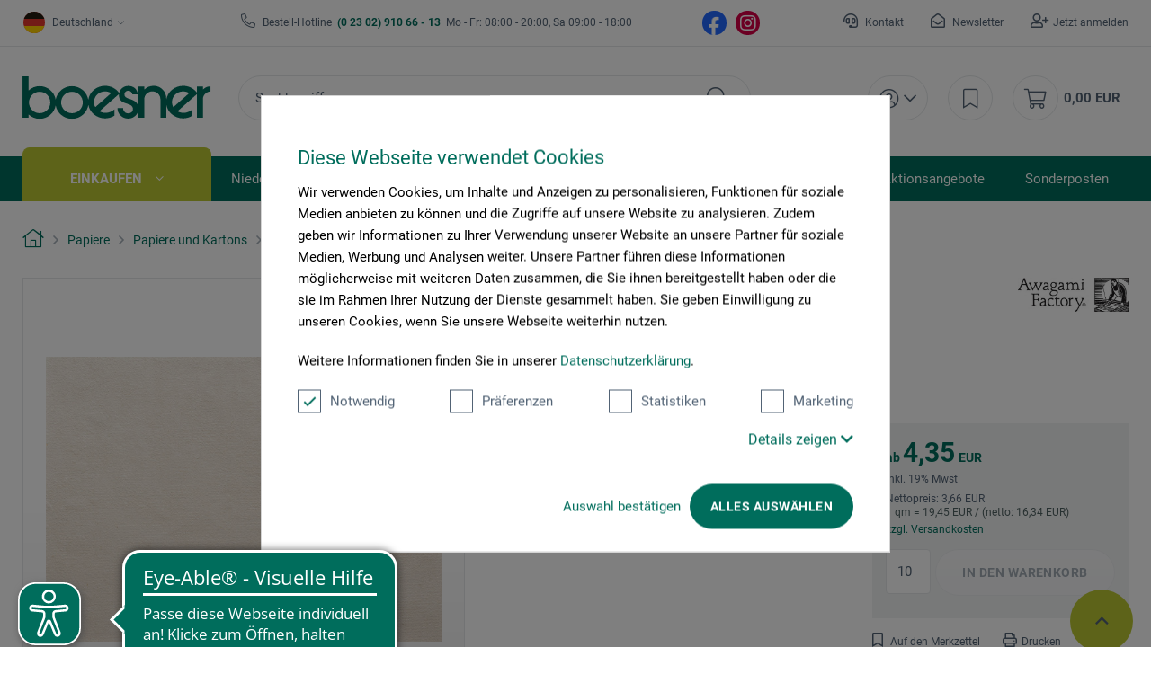

--- FILE ---
content_type: text/html; charset=UTF-8
request_url: https://www.boesner.com/kitakata-10205
body_size: 53380
content:
<!DOCTYPE html> <html class="no-js" lang="de" itemscope="itemscope" itemtype="https://schema.org/WebPage"> <head><script>window.dataLayer = window.dataLayer || [];</script><script>window.dataLayer.push({"ecommerce":{"detail":{"actionField":{"list":"Handgesch\u00f6pfte Papiere"},"products":[{"name":"Kitakata","id":"A011286_STK","price":"4.35","brand":"Awagami Factory","category":"Handgesch\u00f6pfte Papiere","variant":"Kitakata 52x43cm Japanp.feinfaser. 36g\/m\u00b2"}]},"currencyCode":"EUR"},"google_tag_params":{"ecomm_pagetype":"product","ecomm_prodid":"A011286_STK"}});</script>
<script>
    window.addEventListener('CookiebotOnLoad', function (e) {
        if (Cookiebot.consent.statistics) {

            (function (w, d, s, l, i) {
                w[l] = w[l] || [];
                w[l].push({'gtm.start': new Date().getTime(), event: 'gtm.js'});
                var f = d.getElementsByTagName(s)[0], j = d.createElement(s), dl = l != 'dataLayer' ? '&l=' + l : '';
                j.async = true;
                j.src = 'https://www.googletagmanager.com/gtm.js?id=' + i + dl;
                f.parentNode.insertBefore(j, f);
            })(window, document, 'script', 'dataLayer', 'GTM-KQFRW9T');
        }
        }, false);
</script>
<script id="Cookiebot" src="https://consent.cookiebot.com/uc.js" data-cbid="cc2db40d-d823-4009-ae2f-2a2c7ac12210" type="text/javascript"></script> <meta name="google-site-verification" content="ImdfX2cagN1at5_dlHnQS8q9BnbTH-o7Q3eWZr_RBF4"/> <meta charset="utf-8"> <meta name="author" content=""/> <meta name="robots" content="index,follow"/> <meta name="revisit-after" content="15 days"/> <meta name="keywords" content="90 %, Gampi, 10 %, Holzfaserbrei, Trocknung, Holzbrett, vier, Büttenränder, pH-neutral, handgeschöpft., Besonders, Druckarbeiten, Radierungen, geeignet, Wasserfarben, Pastell."/> <meta name="description" content="90 % Gampi, 10 % Holzfaserbrei, Trocknung auf Holzbrett, vier Büttenränder, pH-neutral, handgeschöpft. Besonders für Druckarbeiten und Radierungen ge…"/> <meta property="og:type" content="product"/> <meta property="og:site_name" content="Künstlerbedarf von boesner - Professionelle Künstlermaterialien"/> <meta property="og:url" content="https://www.boesner.com/kitakata-10205"/> <meta property="og:title" content="Kitakata"/> <meta property="og:description" content="90 % Gampi, 10 % Holzfaserbrei, Trocknung auf Holzbrett, vier Büttenränder, pH-neutral, handgeschöpft. Besonders für Druckarbeiten und Radierungen…"/> <meta property="og:image" content="https://www.boesner.com/media/image/79/3f/a1/pa_10205_Kitakata_351600071_3899EGgbI87IggYN6.jpg"/> <meta property="product:brand" content="Awagami Factory"/> <meta property="product:price" content="4.35"/> <meta property="product:product_link" content="https://www.boesner.com/kitakata-10205"/> <meta name="twitter:card" content="product"/> <meta name="twitter:site" content="Künstlerbedarf von boesner - Professionelle Künstlermaterialien"/> <meta name="twitter:title" content="Kitakata"/> <meta name="twitter:description" content="90 % Gampi, 10 % Holzfaserbrei, Trocknung auf Holzbrett, vier Büttenränder, pH-neutral, handgeschöpft. Besonders für Druckarbeiten und Radierungen…"/> <meta name="twitter:image" content="https://www.boesner.com/media/image/79/3f/a1/pa_10205_Kitakata_351600071_3899EGgbI87IggYN6.jpg"/> <meta itemprop="copyrightHolder" content="Künstlerbedarf von boesner - Professionelle Künstlermaterialien"/> <meta itemprop="copyrightYear" content="2014"/> <meta itemprop="isFamilyFriendly" content="True"/> <meta itemprop="image" content="/themes/Frontend/Boesner/frontend/_public/src/img/logos/logo_subline.svg"/> <meta name="viewport" content="width=device-width, initial-scale=1.0"> <meta name="mobile-web-app-capable" content="yes"> <meta name="apple-mobile-web-app-title" content="Künstlerbedarf von boesner - Professionelle Künstlermaterialien"> <meta name="apple-mobile-web-app-capable" content="yes"> <meta name="apple-mobile-web-app-status-bar-style" content="default"> <link rel="alternate" hreflang="de-DE" href="https://www.boesner.com/kitakata-10205"/><link rel="alternate" hreflang="de-AT" href="https://www.boesner.at/kitakata-10205"/><link rel="alternate" hreflang="de-CH" href="https://www.boesner.ch/kitakata-10205"/><link rel="alternate" hreflang="fr-CH" href="https://www.boesner.ch/fr/kitakata-10205"/> <meta name="google-site-verification" content="wVDKU-ZHdpEpZlqYPxE6l8y0iXkX3Tvp8MuFiYSGD6E"/> <link rel="apple-touch-icon-precomposed" href="https://www.boesner.com/media/image/e6/4c/84/apple-touch-icon.png"> <link rel="shortcut icon" href="https://www.boesner.com/media/image/65/61/b2/favicon-48x48.png"> <meta name="msapplication-navbutton-color" content="@green"/> <meta name="application-name" content="Künstlerbedarf von boesner - Professionelle Künstlermaterialien"/> <meta name="msapplication-starturl" content="https://www.boesner.com/"/> <meta name="msapplication-window" content="width=1024;height=768"/> <meta name="msapplication-TileImage" content="/"> <meta name="msapplication-TileColor" content="@green"> <meta name="theme-color" content="@green"/> <link rel="canonical" href="https://www.boesner.com/kitakata-10205"/> <title itemprop="name">Awagami Factory Kitakata | Künstlerbedarf von boesner - Professionelle Künstlermaterialien</title> <link href="/web/cache/A.1769777609_523911e419d6ad601ad9d47292bd1ac1.css.pagespeed.cf.WnAR_M4GEA.css" media="all" rel="preload stylesheet" type="text/css"/> <script>var bilobaGtagjsConfig = window.bilobaGtagjsConfig = {"currency":"EUR","enable_advanced_conversion_data":false,"enabled":true,"ga_anonymizeip":true,"ga_id":"GTM-KQFRW9T","ga_optout":true,"gaw_conversion_id":"","gaw_id":"","google_business_vertical":"retail","respect_dnt":true,"cookie_note_mode":0,"show_cookie_note":false};</script> <script>
// Disable tracking if the opt-out cookie exists.
var gaDisableStr = 'ga-disable-GTM-KQFRW9T';
if (document.cookie.indexOf(gaDisableStr + '=true') > -1) {
window[gaDisableStr] = true;
}
// Opt-out function
function gaOptout() {
document.cookie = gaDisableStr + '=true; expires=Thu, 31 Dec 2199 23:59:59 UTC; path=/';
window[gaDisableStr] = true;
}
var bilobaGoogleGtagjs = {
isCookieAllowed: function() {
return true;
},
isDntValid: function() {
if(bilobaGtagjsConfig.respect_dnt == false) {
return true;
}
// check if dnt is available
if (window.doNotTrack || navigator.doNotTrack || navigator.msDoNotTrack) {
// check if dnt is active
if (window.doNotTrack == "1" || navigator.doNotTrack == "yes" || navigator.doNotTrack == "1" || navigator.msDoNotTrack == "1") {
return false;
}
}
return true;
},
isOptout: function() {
var gaDisableStr = 'ga-disable-' + bilobaGtagjsConfig.ga_id;
if (document.cookie.indexOf(gaDisableStr + '=true') > -1) {
return true;
}
return false;
},
shouldLoad: function() {
return this.isCookieAllowed() && this.isDntValid() && !this.isOptout() && Cookiebot.consent.marketing;
},
loadJs: function(){
var script = document.createElement('script');
script.setAttribute('type', 'text/javascript');
script.setAttribute('src', 'https://www.googletagmanager.com/gtag/js?id=' + (bilobaGtagjsConfig.ga_id ? bilobaGtagjsConfig.ga_id : bilobaGtagjsConfig.gaw_id));
document.getElementsByTagName('head')[0].appendChild(script);
},
// consent update event
consentGranted: function() {
gtag('consent', 'update', {
'ad_storage': 'granted',
'analytics_storage': 'granted'
});
},
isGA4ID: function() {
return bilobaGtagjsConfig.ga_id.startsWith("G");
}
};
//fix for console errors while using gtag not loaded
if(gtag === undefined) {
var gtag = false;
}
window.addEventListener('CookiebotOnLoad', function (e) {
if (Cookiebot.consent.marketing)
{
window.dataLayer = window.dataLayer || [];
//redefine the gtag after initialization
gtag = function() {window.dataLayer.push(arguments)};
// LoadJS when the page is loading
if(bilobaGoogleGtagjs.shouldLoad()) {
if((((bilobaGtagjsConfig.ga_id !== '' && bilobaGtagjsConfig.ga_id !== null ) && (bilobaGtagjsConfig.gaw_id !== '' && bilobaGtagjsConfig.gaw_id !== null ))
|| ((bilobaGtagjsConfig.ga_id !== '' && bilobaGtagjsConfig.ga_id !== null )
|| (bilobaGtagjsConfig.gaw_id !== '' && bilobaGtagjsConfig.gaw_id !== null ))) && !bilobaGoogleGtagjs.isOptout()) {
bilobaGoogleGtagjs.loadJs();
}
gtag('consent', 'update', {
'ad_storage': 'granted',
'analytics_storage': 'granted'
});
}else {
// If Cookie consent is given update storages
gtag('consent', 'default', {
'ad_storage': 'denied',
'analytics_storage': 'denied'
});
}
gtag('js', new Date());
gtag('config', 'GTM-KQFRW9T', {'anonymize_ip': true, 'send_page_view': false});
gtag('event', 'page_view');
}
}, false);
</script> <script async src="https://cdn.eye-able.com/configs/www.boesner.com.js"></script> <script async src="https://cdn.eye-able.com/public/js/eyeAble.js"></script> <script type="application/ld+json">
{
"@context": "https://schema.org/",
"@type": "WebSite",
"name": "boesner",
"url": "https://www.boesner.com/",
"potentialAction": {
"@type": "SearchAction",
"target": "https://www.boesner.com/produktsuche?searchString={search_term_string}",
"query-input": "required name=search_term_string"
}
}
</script> <link href="/themes/Frontend/Boesner/frontend/_public/src/fonts/Caveat/Caveat-Regular.ttf" as="font" type="font/woff2" crossorigin> <link href="/themes/Frontend/Boesner/frontend/_public/src/fonts/Roboto/Roboto-Regular.woff2" as="font" type="font/woff2" crossorigin> <link href="/themes/Frontend/Boesner/frontend/_public/src/fonts/Roboto/Roboto-Light.woff2" as="font" type="font/woff2" crossorigin> <link href="/themes/Frontend/Boesner/frontend/_public/src/fonts/Roboto/Roboto-Bold.woff2" as="font" type="font/woff2" crossorigin> <link href="/themes/Frontend/Boesner/frontend/_public/src/fonts/FontAwesome/fa-light-300.woff2" as="font" type="font/woff2" crossorigin> <link href="/themes/Frontend/Boesner/frontend/_public/src/fonts/FontAwesome/fa-regular-400.woff2" as="font" type="font/woff2" crossorigin> <link href="/themes/Frontend/Boesner/frontend/_public/src/fonts/FontAwesome/fa-brands-400.woff2" as="font" type="font/woff2" crossorigin> <link href="/themes/Frontend/Responsive/frontend/_public/src/fonts/shopware.woff2" as="font" type="font/woff2" crossorigin> </head> <body class=" is--ctl-detail is--act-index "><noscript><meta HTTP-EQUIV="refresh" content="0;url='http://www.boesner.com/kitakata-10205?PageSpeed=noscript'" /><style><!--table,div,span,font,p{display:none} --></style><div style="display:block">Please click <a href="http://www.boesner.com/kitakata-10205?PageSpeed=noscript">here</a> if you are not redirected within a few seconds.</div></noscript> <input type="hidden" name="sBitGlobalCurrency" value="EUR"/> <input type="hidden" name="sGoogleBussinessVertical" value="retail"/> <div class="page-wrap"> <noscript class="noscript-main"> <div class="alert is--warning"> <div class="alert--icon"> <i class="icon--element icon--warning"></i> </div> <div class="alert--content"> Um K&#xFC;nstlerbedarf&#x20;von&#x20;boesner&#x20;-&#x20;Professionelle&#x20;K&#xFC;nstlermaterialien in vollem Umfang nutzen zu k&ouml;nnen, empfehlen wir Ihnen Javascript in Ihrem Browser zu aktiveren. </div> </div>
<iframe src="https://www.googletagmanager.com/ns.html?id=GTM-KQFRW9T" height="0" width="0" style="display:none;visibility:hidden"></iframe>
</noscript> <header class="header-main"> <div class="top-bar"> <div class="container block-group"> <div class="top-bar--lang-nav lang-nav">  <div class="lang-nav--country has--drop-down" role="button" aria-haspopup="true" aria-label="Sub-Shops" data-drop-down-menu="true"> <div class="language--flag DE "></div> <div class="select is--alt"> <span class="selected-item selected-country"> Deutschland </span> </div> <ul class="dropdown is--country" role="menu"> <li class="dropdown--item" role="menuitem"> <a class="blocked--link dropdown--link" href="https://www.boesner.dk" rel="nofollow noopener"> <div class="language--flag DK"></div> Dänemark </a> </li> <li class="dropdown--item" role="menuitem"> <a class="blocked--link dropdown--link" href="https://www.boesner.se" rel="nofollow noopener"> <div class="language--flag SE"></div> Schweden </a> </li> <li class="dropdown--item" role="menuitem"> <a class="blocked--link dropdown--link" href="https://www.boesner.ch" rel="nofollow noopener"> <div class="language--flag CH"></div> Schweiz </a> </li> <li class="dropdown--item" role="menuitem"> <a class="blocked--link dropdown--link" href="https://www.boesner.fr" rel="nofollow noopener"> <div class="language--flag FR"></div> Frankreich </a> </li> <li class="dropdown--item" role="menuitem"> <a class="blocked--link dropdown--link" href="https://www.boesner.at" rel="nofollow noopener"> <div class="language--flag AT"></div> Österreich </a> </li> </ul> </div> <div class="lang-nav--language has--drop-down" role="button" aria-haspopup="true" aria-label="Ausgewählte Sprache" data-drop-down-menu="true"> <ul class="dropdown is--language" role="menu"> <li class="dropdown--item" role="menuitem"> <a class="blocked--link language--link" href="https://www.boesner.com"> DE </a> </li> </ul> </div>  </div> <div class="top-bar--hotline"> <span>Bestell-Hotline</span> <a href="tel:+4923029106613"><b class="hotline--number">&nbsp;(0 23 02) 910 66 - 13&nbsp;</b></a> <span class="light">Mo - Fr: 08:00 - 20:00, Sa 09:00 - 18:00</span> </div> <div class="top-bar--social"> <a href="https://www.facebook.com/boesner/" target="_blank" class="social--icon icon--fb is--social" rel="nofollow noopener"></a> <a href="https://www.instagram.com/boesner_deutschland/" target="_blank" class="social--icon icon--insta is--social" rel="nofollow noopener"></a> </div> <div class="top-bar--meta-nav meta-nav"> <ul> <li class="navigation--entry meta-nav--contact"> <a class="navigation--link" href="/kontakt" title="Kontakt" target="_self"> Kontakt </a> </li> <li class="navigation--entry meta-nav--newsletter"> <a class="navigation--link" href="/newsletter" title="Newsletter" target="_self"> Newsletter </a> </li> <li class="navigation--entry meta-nav--register"><a class="navigation--link" href="/account#show-registration">Jetzt anmelden</a></li><li class="navigation--entry meta-nav--social"> <div class="top-bar--social"> <a href="https://www.facebook.com/boesner/" target="_blank" class="social--icon icon--fb is--social" rel="nofollow noopener"></a> <a href="https://www.instagram.com/boesner_deutschland/" target="_blank" class="social--icon icon--insta is--social" rel="nofollow noopener"></a> </div> </li> </ul> </div> </div> </div> <div class="container header--navigation container-padding"> <div class="hamburger hide-desktop" aria-expanded="false"> <a class="hamburger--btn" href="#offcanvas--left" data-offcanvas="true" data-offCanvasSelector=".sidebar-main" data-closeButtonSelector=".sidebar--close-btn" role="button" aria-label="Menü"> <span class="icon--hamburger"></span> </a> </div> <div class="logo-main block-group" role="banner"> <div class="logo--shop"> <a class="logo--link" href="https://www.boesner.com/" title="Künstlerbedarf von boesner - Professionelle Künstlermaterialien - zur Startseite wechseln"> <picture> <source srcset="/themes/Frontend/Boesner/frontend/_public/src/img/logos/logo.svg" media="(min-width: 78.75em)"> <source srcset="/themes/Frontend/Boesner/frontend/_public/src/img/logos/logo.svg" media="(min-width: 64em)"> <source srcset="/themes/Frontend/Boesner/frontend/_public/src/img/logos/logo.svg" media="(min-width: 48em)"> <img srcset="/themes/Frontend/Boesner/frontend/_public/src/img/logos/logo.svg" alt="Künstlerbedarf von boesner - Professionelle Künstlermaterialien - zur Startseite wechseln"/> </picture> </a> </div> </div> <div class="header-search"> <div class="header-search--container" role="search" data-search="true" data-minLength="1" data-searchFieldSelector=".header-search--input" data-resultsSelector=".header-search--results" aria-haspopup="true" data-minLength="0"> <a class="btn search--btn entry--link entry--trigger" href="#show-hide--search" title="Suche anzeigen / schließen" aria-label="Suche anzeigen / schließen"> <i class="icon--search"></i> <span class="search--display">Suchen</span> </a> <form action="/search" method="get" class="header-search--form"> <input type="search" name="sSearch" aria-label="Suchbegriff..." class="main-search--field header-search--input" autocomplete="off" autocapitalize="off" placeholder="Suchbegriff..." maxlength="256"/> <button type="submit" class="header-search--button" aria-label="Suchen"> <i class="fal fa-search"></i> </button> <div class="form--ajax-loader">&nbsp;</div> </form> <div class="main-search--results es-suggest" data-search-url="https://www.boesner.com/search" data-suggest-url="/widgets/suggest"> <div class="block-group"> <div data-group="redirect"> <div class="es-redirect">Weiterleitung zu: <span class="ajax--redirect"></span></div> </div> <div class="block block--additional"> <div data-group="terms"> <div class="es-title">Ähnliche Suchbegriffe</div> <ul class="list--simple ajax--search-list" data-empty="Keine ähnlichen Suchbegriffe vorhanden"></ul> </div> <div data-group="supplier"> <div class="es-title">Hersteller</div> <ul class="list--supplier ajax--supplier-list" data-max="4" data-empty="Keine Hersteller zu diesem Suchbegriff gefunden"></ul> </div> <div data-group="content"> <div class="es-title">Inhalte</div> <ul class="list--simple ajax--content-list" data-max="4" data-empty="Keine Inhalte zu diesem Suchbegriff gefunden"></ul> </div> <div data-group="category"> <div class="es-title">Kategorien</div> <ul class="list--simple ajax--category-list" data-max="5" data-empty="Keine Kategorien gefunden"></ul> </div> <div data-group="blog"> <div class="es-title">Blog Artikel</div> <ul class="list--simple ajax--blog-list" data-max="0" data-empty="Keine Blog Artikel gefunden"></ul> </div> <div data-group="emotion"> <div class="es-title">Einkaufswelten</div> <ul class="list--simple ajax--emotion-list" data-max="3" data-empty="Keine Einkaufswelten gefunden"></ul> </div> </div> <div class="block block--products" data-no-image="/themes/Frontend/Responsive/frontend/_public/src/img/no-picture.jpg"> <div data-group="products"> <div class="es-title">Produktvorschläge</div> <ul class="list--products ajax--products" data-empty="Keine Produktvorschläge vorhanden"></ul> </div> </div> </div> </div> </div> </div> <nav class="shop-navigation"> <ul class="navigation--list" role="menubar"> 
<li class="has--drop-down navigation--entry entry--account" role="menuitem" aria-haspopup="true" data-drop-down-menu="true">
<a href="https://www.boesner.com/account" title="Mein Konto" aria-label="Mein Konto" class="entry--link ">
<i class="icon--account"></i>
</a>
<div class="dropdown account--dropdown">
<div class="account--menu is--rounded is--personalized">
<div class="account--menu-container">
<div class="account--signup-info">
<b>Sie sind noch kein Kunde?</b></br>
<span class="small-text">Das sind ihre Vorteile</span>
<ul class="list">
<li class="small-text">Liefer & Rechnungsadressen bearbeiten</li>
<li class="small-text">Persönliche Merkliste anlegen</li>
<li class="small-text">Meine Bestellungen einsehen</li>
</ul>
</div>
<div class="account--bottom">
<a href="https://www.boesner.com/account#show-registration" class="blocked--link btn is--wide is--bordered is--light is--register" data-collapseTarget="#registration" data-action="open">
registrieren
</a>
</div>
</div>
</div>
</div>
</li>
<li class="navigation--entry entry--notepad" role="menuitem">
<a href="https://www.boesner.com/note" title="Merkzettel" aria-label="Merkzettel" class="entry--link">
<i class="icon--bookmark"></i>
</a>
</li>
<li class="entry--cart navigation--entry" role="menuitem">
<a class="cart--link entry--link" href="https://www.boesner.com/checkout/cart" title="Warenkorb" aria-label="Warenkorb">
<span class="badge is--primary is--minimal cart--quantity is--hidden">0</span>
<i class="icon--cart"></i>
</a>
<span class="cart--amount">
0,00&nbsp;EUR
</span>
<div class="ajax-loader">&nbsp;</div>
</li>
 </ul> </nav> <div class="container--ajax-cart" data-collapse-cart="true" data-displayMode="offcanvas"></div> </div> </header> <nav class="navigation-main hide-mobile"> <div class="navigation-wrapper"> <div class="container"> <ul class="navigation--list navigation-main--list container-padding" role="menubar" itemscope="itemscope" itemtype="http://schema.org/SiteNavigationElement"> <li class="navigation--entry is--active is--first has--sub" role="menuitem"><a class="navigation--link is--active" href="/" title="Einkaufen" aria-label="Einkaufen" itemprop="url"><span itemprop="name">Einkaufen</span></a></li><li class="navigation--entry has--sub" role="menuitem"><a class="navigation--link" href="/unsere-standorte" title="Niederlassungen" aria-label="Niederlassungen" itemprop="url"><span itemprop="name">Niederlassungen</span></a></li><li class="navigation--entry" role="menuitem"><a class="navigation--link" href="https://www.kurse-bei-boesner.de/" title="Veranstaltungen" aria-label="Veranstaltungen" itemprop="url" rel="nofollow noopener"><span itemprop="name">Veranstaltungen</span></a></li><li class="navigation--entry has--sub" role="menuitem"><a class="navigation--link" href="/rahmenwelt" title="Rahmenwelt" aria-label="Rahmenwelt" itemprop="url"><span itemprop="name">Rahmenwelt</span></a></li><li class="navigation--entry" role="menuitem"><a class="navigation--link" href="/buecherwelt" title="Bücherwelt" aria-label="Bücherwelt" itemprop="url"><span itemprop="name">Bücherwelt</span></a></li><li class="navigation--entry" role="menuitem"><a class="navigation--link" href="/kunstportal" title="Kunstportal" aria-label="Kunstportal" itemprop="url" target="_blank"><span itemprop="name">Kunstportal</span></a></li><li class="navigation--entry" role="menuitem"><a class="navigation--link" href="/aktionsangebote" title="Aktionsangebote" aria-label="Aktionsangebote" itemprop="url"><span itemprop="name">Aktionsangebote</span></a></li><li class="navigation--entry" role="menuitem"><a class="navigation--link" href="/sonderposten" title="Sonderposten" aria-label="Sonderposten" itemprop="url"><span itemprop="name">Sonderposten</span></a></li></ul> <div class="advanced-menu" data-advanced-menu="true" data-listSelector=".navigation-main--list" data-hoverDelay="0"> <div class="menu--container "> <div class="content--wrapper has--content"> <ul class="menu--list"> <li class="menu--list-item is--layout-1 active"> <a href="https://www.boesner.com/geschenkideen" class="menu--list-link" title="Geschenkideen">Geschenkideen</a> <div class="menu--category-content is--empty"></div> </li> <li class="menu--list-item is--layout-1 has--sub"> <a href="https://www.boesner.com/aufbewahrung-praesentation" class="menu--list-link" title="Aufbewahrung, Präsentation">Aufbewahrung, Präsentation</a> <div class="menu--category-content"> <div class="menu--header category--header"> <div class="category--description"> <span class="category--title">Aufbewahrung, Präsentation</span> <span class="category--subtitle"> </span> </div> <div class="category--buttons"> <span class="button--close"> </span> </div> </div> <div class="menu--subcategory subcategory"> <div class="subcategory--container"> <span class="subcategory--title"> <a href="https://www.boesner.com/aufbewahrung" class="subcategory--link" title="Aufbewahrung">Aufbewahrung</a> </span> <ul class="subcategory--list"> <li class="subcategory--list-item"> <a href="https://www.boesner.com/behaelter" class="subcategory--list-link" title="Behälter">Behälter</a> </li> <li class="subcategory--list-item"> <a href="https://www.boesner.com/boxen" class="subcategory--list-link" title="Boxen">Boxen</a> </li> <li class="subcategory--list-item"> <a href="https://www.boesner.com/diverses" class="subcategory--list-link" title="Diverses">Diverses</a> </li> <li class="subcategory--list-item"> <a href="https://www.boesner.com/dosen" class="subcategory--list-link" title="Dosen">Dosen</a> </li> <li class="subcategory--list-item"> <a href="https://www.boesner.com/eimer" class="subcategory--list-link" title="Eimer">Eimer</a> </li> <li class="subcategory--list-item"> <a href="https://www.boesner.com/etiketten" class="subcategory--list-link" title="Etiketten">Etiketten</a> </li> <li class="subcategory--list-item"> <a href="https://www.boesner.com/etui" class="subcategory--list-link" title="Etui">Etui</a> </li> <li class="subcategory--list-item"> <a href="https://www.boesner.com/flaschen" class="subcategory--list-link" title="Flaschen">Flaschen</a> </li> <li class="subcategory--list-item"> <a href="https://www.boesner.com/glaeser" class="subcategory--list-link" title="Gläser">Gläser</a> </li> <li class="subcategory--list-item"> <a href="https://www.boesner.com/grafikstaender" class="subcategory--list-link" title="Grafikständer">Grafikständer</a> </li> <li class="subcategory--list-item"> <a href="https://www.boesner.com/koffer" class="subcategory--list-link" title="Koffer">Koffer</a> </li> <li class="subcategory--list-item"> <a href="https://www.boesner.com/leisten" class="subcategory--list-link" title="Leisten">Leisten</a> </li> <li class="subcategory--list-item"> <a href="https://www.boesner.com/praesentation" class="subcategory--list-link" title="Präsentation">Präsentation</a> </li> <li class="subcategory--list-item"> <a href="https://www.boesner.com/sammelmappen-praesentationsmappen" class="subcategory--list-link" title="Sammel-, Präsentationsmappen">Sammel-, Präsentationsmappen</a> </li> <li class="subcategory--list-item"> <a href="https://www.boesner.com/schaufeln" class="subcategory--list-link" title="Schaufeln">Schaufeln</a> </li> <li class="subcategory--list-item"> <a href="https://www.boesner.com/sonstiges-aufbewahrung" class="subcategory--list-link" title="Sonstiges Aufbewahrung">Sonstiges Aufbewahrung</a> </li> <li class="subcategory--list-item"> <a href="https://www.boesner.com/taschen-transportzubehoer" class="subcategory--list-link" title="Taschen und Transportzubehör">Taschen und Transportzubehör</a> </li> <li class="subcategory--list-item"> <a href="https://www.boesner.com/zeichentische-ateliertische-zubehoer" class="subcategory--list-link" title="Tische-Zubehör">Tische-Zubehör</a> </li> <li class="subcategory--list-item"> <a href="https://www.boesner.com/zeichentische-ateliertische" class="subcategory--list-link" title="Zeichentische und Ateliertische">Zeichentische und Ateliertische</a> </li> <li class="subcategory--list-item"> <a href="https://www.boesner.com/zeichnungsschraenke" class="subcategory--list-link" title="Zeichnungsschränke">Zeichnungsschränke</a> </li> <li class="subcategory--list-item"> <a href="https://www.boesner.com/zubehoer-schraenke-mappen" class="subcategory--list-link" title="Zubehör für Schränke und Mappen">Zubehör für Schränke und Mappen</a> </li> </ul> </div> <div class="subcategory--container"> <span class="subcategory--title"> <a href="https://www.boesner.com/beleuchtung" class="subcategory--link" title="Beleuchtung">Beleuchtung</a> </span> <ul class="subcategory--list"> <li class="subcategory--list-item"> <a href="https://www.boesner.com/galeriebeleuchtung" class="subcategory--list-link" title="Galeriebeleuchtung">Galeriebeleuchtung</a> </li> <li class="subcategory--list-item"> <a href="https://www.boesner.com/leuchten-lampen" class="subcategory--list-link" title="Leuchten und Lampen">Leuchten und Lampen</a> </li> <li class="subcategory--list-item"> <a href="https://www.boesner.com/leuchtmittel" class="subcategory--list-link" title="Leuchtmittel">Leuchtmittel</a> </li> <li class="subcategory--list-item"> <a href="https://www.boesner.com/zubehoer-galeriebeleuchtung" class="subcategory--list-link" title="Zubehör für Galeriebeleuchtung">Zubehör für Galeriebeleuchtung</a> </li> <li class="subcategory--list-item"> <a href="https://www.boesner.com/zubehoer-leuchten-lampen" class="subcategory--list-link" title="Zubehör für Leuchten und Lampen">Zubehör für Leuchten und Lampen</a> </li> </ul> </div> </div> </div> </li> <li class="menu--list-item is--layout-1 has--sub"> <a href="https://www.boesner.com/buecher" class="menu--list-link" title="Bücher">Bücher</a> <div class="menu--category-content"> <div class="menu--header category--header"> <div class="category--description"> <span class="category--title">Bücher</span> <span class="category--subtitle"> </span> </div> <div class="category--buttons"> <span class="button--close"> </span> </div> </div> <div class="menu--subcategory subcategory"> <div class="subcategory--container"> <span class="subcategory--title"> <a href="https://www.boesner.com/kunstliteratur" class="subcategory--link" title="Kunstliteratur">Kunstliteratur</a> </span> <ul class="subcategory--list"> <li class="subcategory--list-item"> <a href="https://www.boesner.com/buecher-acrylmalerei" class="subcategory--list-link" title="Acrylmalerei">Acrylmalerei</a> </li> <li class="subcategory--list-item"> <a href="https://www.boesner.com/airbrush-buecher" class="subcategory--list-link" title="Airbrush Bücher">Airbrush Bücher</a> </li> <li class="subcategory--list-item"> <a href="https://www.boesner.com/akt-anatomie" class="subcategory--list-link" title="Akt, Anatomie">Akt, Anatomie</a> </li> <li class="subcategory--list-item"> <a href="https://www.boesner.com/allgemeines-sachbuch" class="subcategory--list-link" title="Allgemeines Sachbuch">Allgemeines Sachbuch</a> </li> <li class="subcategory--list-item"> <a href="https://www.boesner.com/andere-techniken" class="subcategory--list-link" title="Andere Techniken">Andere Techniken</a> </li> <li class="subcategory--list-item"> <a href="https://www.boesner.com/aquarellmalerei" class="subcategory--list-link" title="Aquarellmalerei">Aquarellmalerei</a> </li> <li class="subcategory--list-item"> <a href="https://www.boesner.com/architektur-raumgestaltung" class="subcategory--list-link" title="Architektur und Raumgestaltung">Architektur und Raumgestaltung</a> </li> <li class="subcategory--list-item"> <a href="https://www.boesner.com/basteln-werken-anleitungen" class="subcategory--list-link" title="Basteln, Werken, Anleitungen">Basteln, Werken, Anleitungen</a> </li> <li class="subcategory--list-item"> <a href="https://www.boesner.com/belletristik" class="subcategory--list-link" title="Belletristik">Belletristik</a> </li> <li class="subcategory--list-item"> <a href="https://www.boesner.com/bildbaende" class="subcategory--list-link" title="Bildbände">Bildbände</a> </li> <li class="subcategory--list-item"> <a href="https://www.boesner.com/bildhauerei-toepfern" class="subcategory--list-link" title="Bildhauerei, Töpfern">Bildhauerei, Töpfern</a> </li> <li class="subcategory--list-item"> <a href="https://www.boesner.com/design-muster" class="subcategory--list-link" title="Design und Muster">Design und Muster</a> </li> <li class="subcategory--list-item"> <a href="https://www.boesner.com/design-grafik" class="subcategory--list-link" title="Design, Grafik">Design, Grafik</a> </li> <li class="subcategory--list-item"> <a href="https://www.boesner.com/didaktik-therapie" class="subcategory--list-link" title="Didaktik und Therapie">Didaktik und Therapie</a> </li> <li class="subcategory--list-item"> <a href="https://www.boesner.com/drucktechnik-buecher" class="subcategory--list-link" title="Drucktechnik Bücher">Drucktechnik Bücher</a> </li> <li class="subcategory--list-item"> <a href="https://www.boesner.com/fachliteratur" class="subcategory--list-link" title="Fachliteratur">Fachliteratur</a> </li> <li class="subcategory--list-item"> <a href="https://www.boesner.com/fashion" class="subcategory--list-link" title="Fashion">Fashion</a> </li> <li class="subcategory--list-item"> <a href="https://www.boesner.com/fotografie" class="subcategory--list-link" title="Fotografie">Fotografie</a> </li> <li class="subcategory--list-item"> <a href="https://www.boesner.com/geschenkbuch" class="subcategory--list-link" title="Geschenkbuch">Geschenkbuch</a> </li> <li class="subcategory--list-item"> <a href="https://www.boesner.com/graphic-novel-comic" class="subcategory--list-link" title="Graphic Novel, Comic">Graphic Novel, Comic</a> </li> <li class="subcategory--list-item"> <a href="https://www.boesner.com/holz-metall-stein" class="subcategory--list-link" title="Holz, Metall, Stein">Holz, Metall, Stein</a> </li> <li class="subcategory--list-item"> <a href="https://www.boesner.com/illustrationen-street-art" class="subcategory--list-link" title="Illustrationen und Street Art">Illustrationen und Street Art</a> </li> <li class="subcategory--list-item"> <a href="https://www.boesner.com/illustriertes-kinderbuch" class="subcategory--list-link" title="Illustriertes Kinderbuch">Illustriertes Kinderbuch</a> </li> <li class="subcategory--list-item"> <a href="https://www.boesner.com/kalligrafie-buecher" class="subcategory--list-link" title="Kalligrafie Bücher">Kalligrafie Bücher</a> </li> <li class="subcategory--list-item"> <a href="https://www.boesner.com/kinderbuch" class="subcategory--list-link" title="Kinderbuch">Kinderbuch</a> </li> <li class="subcategory--list-item"> <a href="https://www.boesner.com/kuenstlerbiografien" class="subcategory--list-link" title="Künstlerbiografien">Künstlerbiografien</a> </li> <li class="subcategory--list-item"> <a href="https://www.boesner.com/lexika-nachschlagewerke" class="subcategory--list-link" title="Lexika und Nachschlagewerke">Lexika und Nachschlagewerke</a> </li> <li class="subcategory--list-item"> <a href="https://www.boesner.com/material" class="subcategory--list-link" title="Material">Material</a> </li> <li class="subcategory--list-item"> <a href="https://www.boesner.com/modernes-antiquariat" class="subcategory--list-link" title="Modernes Antiquariat">Modernes Antiquariat</a> </li> <li class="subcategory--list-item"> <a href="https://www.boesner.com/oelmalerei" class="subcategory--list-link" title="Ölmalerei">Ölmalerei</a> </li> <li class="subcategory--list-item"> <a href="https://www.boesner.com/papier-packaging" class="subcategory--list-link" title="Papier, Packaging">Papier, Packaging</a> </li> <li class="subcategory--list-item"> <a href="https://www.boesner.com/pastellmalerei" class="subcategory--list-link" title="Pastellmalerei">Pastellmalerei</a> </li> <li class="subcategory--list-item"> <a href="https://www.boesner.com/paedagogische-titel" class="subcategory--list-link" title="Pädagogische Titel">Pädagogische Titel</a> </li> <li class="subcategory--list-item"> <a href="https://www.boesner.com/sonstiges-buecher" class="subcategory--list-link" title="Sonstiges Bücher">Sonstiges Bücher</a> </li> <li class="subcategory--list-item"> <a href="https://www.boesner.com/street-art" class="subcategory--list-link" title="Street Art">Street Art</a> </li> <li class="subcategory--list-item"> <a href="https://www.boesner.com/techniken-anleitung" class="subcategory--list-link" title="Techniken und Anleitung">Techniken und Anleitung</a> </li> <li class="subcategory--list-item"> <a href="https://www.boesner.com/textile-techniken" class="subcategory--list-link" title="Textile Techniken">Textile Techniken</a> </li> <li class="subcategory--list-item"> <a href="https://www.boesner.com/typografie" class="subcategory--list-link" title="Typografie">Typografie</a> </li> <li class="subcategory--list-item"> <a href="https://www.boesner.com/wahrnehmung-kreativitaet" class="subcategory--list-link" title="Wahrnehmung und Kreativität">Wahrnehmung und Kreativität</a> </li> <li class="subcategory--list-item"> <a href="https://www.boesner.com/zeichnen-skizzieren" class="subcategory--list-link" title="Zeichnen und Skizzieren">Zeichnen und Skizzieren</a> </li> </ul> </div> <div class="subcategory--container"> <span class="subcategory--title"> <a href="https://www.boesner.com/non-book-medien" class="subcategory--link" title="Non Book und Medien">Non Book und Medien</a> </span> <ul class="subcategory--list"> <li class="subcategory--list-item"> <a href="https://www.boesner.com/cd-hoerbuecher-dvd" class="subcategory--list-link" title="CD, Hörbücher, DVD">CD, Hörbücher, DVD</a> </li> <li class="subcategory--list-item"> <a href="https://www.boesner.com/kalender" class="subcategory--list-link" title="Kalender">Kalender</a> </li> <li class="subcategory--list-item"> <a href="https://www.boesner.com/non-book-zubehoer" class="subcategory--list-link" title="Non Book-Zubehör">Non Book-Zubehör</a> </li> <li class="subcategory--list-item"> <a href="https://www.boesner.com/postkarten" class="subcategory--list-link" title="Postkarten">Postkarten</a> </li> <li class="subcategory--list-item"> <a href="https://www.boesner.com/sonstige-medien" class="subcategory--list-link" title="Sonstige Medien">Sonstige Medien</a> </li> <li class="subcategory--list-item"> <a href="https://www.boesner.com/spiele" class="subcategory--list-link" title="Spiele">Spiele</a> </li> </ul> </div> </div> </div> </li> <li class="menu--list-item is--layout-1 has--sub"> <a href="https://www.boesner.com/drucktechniken" class="menu--list-link" title="Drucktechniken">Drucktechniken</a> <div class="menu--category-content"> <div class="menu--header category--header"> <div class="category--description"> <span class="category--title">Drucktechniken</span> <span class="category--subtitle"> </span> </div> <div class="category--buttons"> <span class="button--close"> </span> </div> </div> <div class="menu--subcategory subcategory"> <div class="subcategory--container"> <span class="subcategory--title"> <a href="https://www.boesner.com/druck" class="subcategory--link" title="Druck">Druck</a> </span> <ul class="subcategory--list"> <li class="subcategory--list-item"> <a href="https://www.boesner.com/druckpressen" class="subcategory--list-link" title="Druckpressen">Druckpressen</a> </li> <li class="subcategory--list-item"> <a href="https://www.boesner.com/linoldruck-werkzeuge" class="subcategory--list-link" title="Linoldruck Werkzeuge">Linoldruck Werkzeuge</a> </li> <li class="subcategory--list-item"> <a href="https://www.boesner.com/lithografie" class="subcategory--list-link" title="Lithografie">Lithografie</a> </li> <li class="subcategory--list-item"> <a href="https://www.boesner.com/radierung-werkzeuge" class="subcategory--list-link" title="Radierung Werkzeuge">Radierung Werkzeuge</a> </li> <li class="subcategory--list-item"> <a href="https://www.boesner.com/siebdruck-zubehoer" class="subcategory--list-link" title="Siebdruck">Siebdruck</a> </li> <li class="subcategory--list-item"> <a href="https://www.boesner.com/zubehoer-druck" class="subcategory--list-link" title="Zubehör zu Druck">Zubehör zu Druck</a> </li> </ul> </div> </div> </div> </li> <li class="menu--list-item is--layout-1 has--sub"> <a href="https://www.boesner.com/farben" class="menu--list-link" title="Farben">Farben</a> <div class="menu--category-content"> <div class="menu--header category--header"> <div class="category--description"> <span class="category--title">Farben</span> <span class="category--subtitle"> </span> </div> <div class="category--buttons"> <span class="button--close"> </span> </div> </div> <div class="menu--subcategory subcategory"> <div class="subcategory--container"> <span class="subcategory--title"> <a href="https://www.boesner.com/farben-kuenstler" class="subcategory--link" title="Farben für Künstler">Farben für Künstler</a> </span> <ul class="subcategory--list"> <li class="subcategory--list-item"> <a href="https://www.boesner.com/acrylfarben" class="subcategory--list-link" title="Acrylfarben">Acrylfarben</a> </li> <li class="subcategory--list-item"> <a href="https://www.boesner.com/airbrush-farben" class="subcategory--list-link" title="Airbrush-Farben">Airbrush-Farben</a> </li> <li class="subcategory--list-item"> <a href="https://www.boesner.com/aquarellfarben" class="subcategory--list-link" title="Aquarellfarben">Aquarellfarben</a> </li> <li class="subcategory--list-item"> <a href="https://www.boesner.com/enkaustik-zubehoer" class="subcategory--list-link" title="Enkaustik">Enkaustik</a> </li> <li class="subcategory--list-item"> <a href="https://www.boesner.com/farbsprays" class="subcategory--list-link" title="Farbsprays">Farbsprays</a> </li> <li class="subcategory--list-item"> <a href="https://www.boesner.com/fingermalfarbe" class="subcategory--list-link" title="Fingermalfarbe">Fingermalfarbe</a> </li> <li class="subcategory--list-item"> <a href="https://www.boesner.com/fuellstoffe-weisspigmente" class="subcategory--list-link" title="Füllstoffe, Weißpigmente">Füllstoffe, Weißpigmente</a> </li> <li class="subcategory--list-item"> <a href="https://www.boesner.com/gouache-tempera" class="subcategory--list-link" title="Gouache, Tempera">Gouache, Tempera</a> </li> <li class="subcategory--list-item"> <a href="https://www.boesner.com/linoldruckfarbe-kupferdruckfarbe" class="subcategory--list-link" title="Linol-, und Kupferdruckfarben">Linol-, und Kupferdruckfarben</a> </li> <li class="subcategory--list-item"> <a href="https://www.boesner.com/oelfarben" class="subcategory--list-link" title="Ölfarben">Ölfarben</a> </li> <li class="subcategory--list-item"> <a href="https://www.boesner.com/pastelle" class="subcategory--list-link" title="Pastelle">Pastelle</a> </li> <li class="subcategory--list-item"> <a href="https://www.boesner.com/kuenstlerpigmente" class="subcategory--list-link" title="Pigmente">Pigmente</a> </li> <li class="subcategory--list-item"> <a href="https://www.boesner.com/porzellanfarben" class="subcategory--list-link" title="Porzellanfarben">Porzellanfarben</a> </li> <li class="subcategory--list-item"> <a href="https://www.boesner.com/sonstige-farben" class="subcategory--list-link" title="Sonstige Farben">Sonstige Farben</a> </li> <li class="subcategory--list-item"> <a href="https://www.boesner.com/stoffmalfarben" class="subcategory--list-link" title="Stoffmalfarben">Stoffmalfarben</a> </li> <li class="subcategory--list-item"> <a href="https://www.boesner.com/zubehoer-farben" class="subcategory--list-link" title="Zubehör zu Farben">Zubehör zu Farben</a> </li> </ul> </div> <div class="subcategory--container"> <span class="subcategory--title"> <a href="https://www.boesner.com/malhilfsmittel" class="subcategory--link" title="Malhilfsmittel">Malhilfsmittel</a> </span> <ul class="subcategory--list"> <li class="subcategory--list-item"> <a href="https://www.boesner.com/grundiermittel" class="subcategory--list-link" title="Grundiermittel">Grundiermittel</a> </li> <li class="subcategory--list-item"> <a href="https://www.boesner.com/malhilfsmittel-farben" class="subcategory--list-link" title="Malhilfsmittel für Farben">Malhilfsmittel für Farben</a> </li> <li class="subcategory--list-item"> <a href="https://www.boesner.com/rosteffekt-patina-zubehoer" class="subcategory--list-link" title="Rosteffekt, Patina und Zubehör">Rosteffekt, Patina und Zubehör</a> </li> <li class="subcategory--list-item"> <a href="https://www.boesner.com/sonstige-malhilfsmittel" class="subcategory--list-link" title="Sonstige Malhilfsmittel">Sonstige Malhilfsmittel</a> </li> <li class="subcategory--list-item"> <a href="https://www.boesner.com/spachtel-abformmassen" class="subcategory--list-link" title="Spachtel- und Abformmassen">Spachtel- und Abformmassen</a> </li> <li class="subcategory--list-item"> <a href="https://www.boesner.com/zubehoer-malhilfsmitteln" class="subcategory--list-link" title="Zubehör zu Malhilfsmitteln">Zubehör zu Malhilfsmitteln</a> </li> </ul> </div> </div> </div> </li> <li class="menu--list-item is--layout-1 has--sub"> <a href="https://www.boesner.com/hilfsmaterialien" class="menu--list-link" title="Hilfsmaterialien">Hilfsmaterialien</a> <div class="menu--category-content"> <div class="menu--header category--header"> <div class="category--description"> <span class="category--title">Hilfsmaterialien</span> <span class="category--subtitle"> </span> </div> <div class="category--buttons"> <span class="button--close"> </span> </div> </div> <div class="menu--subcategory subcategory"> <div class="subcategory--container"> <span class="subcategory--title"> <a href="https://www.boesner.com/folie-malerplane" class="subcategory--link" title="Folien">Folien</a> </span> <ul class="subcategory--list"> <li class="subcategory--list-item"> <a href="https://www.boesner.com/abdeckfolie" class="subcategory--list-link" title="Abdeckfolie">Abdeckfolie</a> </li> </ul> </div> <div class="subcategory--container"> <span class="subcategory--title"> <a href="https://www.boesner.com/klebstoffe-harze-wachse" class="subcategory--link" title="Klebstoffe, Harze, Wachse">Klebstoffe, Harze, Wachse</a> </span> <ul class="subcategory--list"> <li class="subcategory--list-item"> <a href="https://www.boesner.com/folien-traegerkarton" class="subcategory--list-link" title="Folien, Trägerkarton">Folien, Trägerkarton</a> </li> <li class="subcategory--list-item"> <a href="https://www.boesner.com/foto" class="subcategory--list-link" title="Foto">Foto</a> </li> <li class="subcategory--list-item"> <a href="https://www.boesner.com/klebstoffe-baender" class="subcategory--list-link" title="Klebstoffe und -Bänder">Klebstoffe und -Bänder</a> </li> <li class="subcategory--list-item"> <a href="https://www.boesner.com/leime" class="subcategory--list-link" title="Leime">Leime</a> </li> <li class="subcategory--list-item"> <a href="https://www.boesner.com/modellierwachs-harz" class="subcategory--list-link" title="Wachse, Harze">Wachse, Harze</a> </li> <li class="subcategory--list-item"> <a href="https://www.boesner.com/hilfsmaterialien-zubehoer" class="subcategory--list-link" title="Zubehör zu Hilfsmaterialien">Zubehör zu Hilfsmaterialien</a> </li> </ul> </div> </div> </div> </li> <li class="menu--list-item is--layout-1 has--sub"> <a href="https://www.boesner.com/keilrahmen" class="menu--list-link" title="Keilrahmen">Keilrahmen</a> <div class="menu--category-content"> <div class="menu--header category--header"> <div class="category--description"> <span class="category--title">Keilrahmen</span> <span class="category--subtitle"> </span> </div> <div class="category--buttons"> <span class="button--close"> </span> </div> </div> <div class="menu--subcategory subcategory"> <div class="subcategory--container"> <span class="subcategory--title"> <a href="https://www.boesner.com/cat/index/sCategory/1031" class="subcategory--link" title="Malgründe">Malgründe</a> </span> <ul class="subcategory--list"> <li class="subcategory--list-item"> <a href="https://www.boesner.com/bespannte-keilrahmen" class="subcategory--list-link" title="Bespannte Keilrahmen">Bespannte Keilrahmen</a> </li> <li class="subcategory--list-item"> <a href="https://www.boesner.com/keilrahmenleisten" class="subcategory--list-link" title="Keilrahmenleisten">Keilrahmenleisten</a> </li> </ul> </div> </div> </div> </li> <li class="menu--list-item is--layout-1 has--sub"> <a href="https://www.boesner.com/malgruende" class="menu--list-link" title="Malgründe">Malgründe</a> <div class="menu--category-content"> <div class="menu--header category--header"> <div class="category--description"> <span class="category--title">Malgründe</span> <span class="category--subtitle"> </span> </div> <div class="category--buttons"> <span class="button--close"> </span> </div> </div> <div class="menu--subcategory subcategory"> <div class="subcategory--container"> <span class="subcategory--title"> <a href="https://www.boesner.com/malgrund-arten" class="subcategory--link" title="Malgrund-Arten">Malgrund-Arten</a> </span> <ul class="subcategory--list"> <li class="subcategory--list-item"> <a href="https://www.boesner.com/grundierte-gewebe" class="subcategory--list-link" title="Grundierte Gewebe">Grundierte Gewebe</a> </li> <li class="subcategory--list-item"> <a href="https://www.boesner.com/malplatten-holzkoerper" class="subcategory--list-link" title="Malplatten, Holzkörper">Malplatten, Holzkörper</a> </li> <li class="subcategory--list-item"> <a href="https://www.boesner.com/rohgewebe" class="subcategory--list-link" title="Rohgewebe">Rohgewebe</a> </li> <li class="subcategory--list-item"> <a href="https://www.boesner.com/sonstige-malgruende" class="subcategory--list-link" title="Sonstige Malgründe">Sonstige Malgründe</a> </li> <li class="subcategory--list-item"> <a href="https://www.boesner.com/zubehoer-malgruenden" class="subcategory--list-link" title="Zubehör zu Malgründen">Zubehör zu Malgründen</a> </li> </ul> </div> </div> </div> </li> <li class="menu--list-item is--layout-1 has--sub"> <a href="https://www.boesner.com/kuenstlerpapier" class="menu--list-link" title="Papiere">Papiere</a> <div class="menu--category-content"> <div class="menu--header category--header"> <div class="category--description"> <span class="category--title">Papiere</span> <span class="category--subtitle"> </span> </div> <div class="category--buttons"> <span class="button--close"> </span> </div> </div> <div class="menu--subcategory subcategory"> <div class="subcategory--container"> <span class="subcategory--title"> <a href="https://www.boesner.com/papiere-kartons" class="subcategory--link" title="Papiere und Kartons">Papiere und Kartons</a> </span> <ul class="subcategory--list"> <li class="subcategory--list-item"> <a href="https://www.boesner.com/acrylpapier" class="subcategory--list-link" title="Acrylpapier">Acrylpapier</a> </li> <li class="subcategory--list-item"> <a href="https://www.boesner.com/aquarellpapier" class="subcategory--list-link" title="Aquarellpapier">Aquarellpapier</a> </li> <li class="subcategory--list-item"> <a href="https://www.boesner.com/briefpapier-karten-kuvert" class="subcategory--list-link" title="Briefpapier, Karten und Kuvert">Briefpapier, Karten und Kuvert</a> </li> <li class="subcategory--list-item"> <a href="https://www.boesner.com/buchbinderkarton" class="subcategory--list-link" title="Buchbinderkarton">Buchbinderkarton</a> </li> <li class="subcategory--list-item"> <a href="https://www.boesner.com/buchbinderpapier" class="subcategory--list-link" title="Buchbinderpapier">Buchbinderpapier</a> </li> <li class="subcategory--list-item"> <a href="https://www.boesner.com/fotoalbum" class="subcategory--list-link" title="Fotoalbum">Fotoalbum</a> </li> <li class="subcategory--list-item"> <a href="https://www.boesner.com/grafitpapier-transferpapier" class="subcategory--list-link" title="Grafitpapier, Transferpapier">Grafitpapier, Transferpapier</a> </li> <li class="subcategory--list-item"> <a href="https://www.boesner.com/handgeschoepfte-papiere" class="subcategory--list-link" title="Handgeschöpfte Papiere">Handgeschöpfte Papiere</a> </li> <li class="subcategory--list-item"> <a href="https://www.boesner.com/inkjetpapier-photopapier" class="subcategory--list-link" title="Inkjetpapier, Photopapier">Inkjetpapier, Photopapier</a> </li> <li class="subcategory--list-item"> <a href="https://www.boesner.com/kupferdruckpapier" class="subcategory--list-link" title="Kupferdruckpapier">Kupferdruckpapier</a> </li> <li class="subcategory--list-item"> <a href="https://www.boesner.com/oelmalpapier" class="subcategory--list-link" title="Ölmalpapier">Ölmalpapier</a> </li> <li class="subcategory--list-item"> <a href="https://www.boesner.com/passepartouts" class="subcategory--list-link" title="Passepartouts">Passepartouts</a> </li> <li class="subcategory--list-item"> <a href="https://www.boesner.com/pastellpapier" class="subcategory--list-link" title="Pastellpapier">Pastellpapier</a> </li> <li class="subcategory--list-item"> <a href="https://www.boesner.com/skizzenpapier" class="subcategory--list-link" title="Skizzenpapier">Skizzenpapier</a> </li> <li class="subcategory--list-item"> <a href="https://www.boesner.com/sonstige-papiere" class="subcategory--list-link" title="Sonstige Papiere">Sonstige Papiere</a> </li> <li class="subcategory--list-item"> <a href="https://www.boesner.com/zeichenbuecher" class="subcategory--list-link" title="Zeichenbücher">Zeichenbücher</a> </li> <li class="subcategory--list-item"> <a href="https://www.boesner.com/zeichenkartons" class="subcategory--list-link" title="Zeichenkartons">Zeichenkartons</a> </li> <li class="subcategory--list-item"> <a href="https://www.boesner.com/zeichenpapier" class="subcategory--list-link" title="Zeichenpapier">Zeichenpapier</a> </li> <li class="subcategory--list-item"> <a href="https://www.boesner.com/zubehoer-papieren" class="subcategory--list-link" title="Zubehör zu Papieren">Zubehör zu Papieren</a> </li> </ul> </div> </div> </div> </li> <li class="menu--list-item is--layout-1 has--sub"> <a href="https://www.boesner.com/pinsel" class="menu--list-link" title="Pinsel">Pinsel</a> <div class="menu--category-content"> <div class="menu--header category--header"> <div class="category--description"> <span class="category--title">Pinsel</span> <span class="category--subtitle"> </span> </div> <div class="category--buttons"> <span class="button--close"> </span> </div> </div> <div class="menu--subcategory subcategory"> <div class="subcategory--container"> <span class="subcategory--title"> <a href="https://www.boesner.com/kuenstlerpinsel" class="subcategory--link" title="Künstlerpinsel">Künstlerpinsel</a> </span> <ul class="subcategory--list"> <li class="subcategory--list-item"> <a href="https://www.boesner.com/aquarellpinsel" class="subcategory--list-link" title="Aquarellpinsel">Aquarellpinsel</a> </li> <li class="subcategory--list-item"> <a href="https://www.boesner.com/bodypaintingpinsel-pinstriper" class="subcategory--list-link" title="Bodypaintingpinsel, Pinstriper">Bodypaintingpinsel, Pinstriper</a> </li> <li class="subcategory--list-item"> <a href="https://www.boesner.com/chinapinsel" class="subcategory--list-link" title="Chinapinsel">Chinapinsel</a> </li> <li class="subcategory--list-item"> <a href="https://www.boesner.com/kalligrafiepinsel" class="subcategory--list-link" title="Kalligrafiepinsel">Kalligrafiepinsel</a> </li> <li class="subcategory--list-item"> <a href="https://www.boesner.com/oelpinsel-acrylpinsel" class="subcategory--list-link" title="Ölpinsel, Acrylpinsel">Ölpinsel, Acrylpinsel</a> </li> <li class="subcategory--list-item"> <a href="https://www.boesner.com/pastellpinsel" class="subcategory--list-link" title="Pastellpinsel">Pastellpinsel</a> </li> <li class="subcategory--list-item"> <a href="https://www.boesner.com/pinselmatten-mit-inhalt" class="subcategory--list-link" title="Pinselmatten mit Inhalt">Pinselmatten mit Inhalt</a> </li> <li class="subcategory--list-item"> <a href="https://www.boesner.com/pinsel-zubehoer" class="subcategory--list-link" title="Pinsel-Zubehör">Pinsel-Zubehör</a> </li> <li class="subcategory--list-item"> <a href="https://www.boesner.com/schriftenpinsel" class="subcategory--list-link" title="Schriftenpinsel">Schriftenpinsel</a> </li> <li class="subcategory--list-item"> <a href="https://www.boesner.com/schulmalpinsel" class="subcategory--list-link" title="Schulmalpinsel">Schulmalpinsel</a> </li> <li class="subcategory--list-item"> <a href="https://www.boesner.com/sonstige-pinsel" class="subcategory--list-link" title="Sonstige Pinsel">Sonstige Pinsel</a> </li> <li class="subcategory--list-item"> <a href="https://www.boesner.com/spachtel-malmesser" class="subcategory--list-link" title="Spachtel und Malmesser">Spachtel und Malmesser</a> </li> <li class="subcategory--list-item"> <a href="https://www.boesner.com/spezialpinsel" class="subcategory--list-link" title="Spezialpinsel">Spezialpinsel</a> </li> <li class="subcategory--list-item"> <a href="https://www.boesner.com/universalpinsel" class="subcategory--list-link" title="Universalpinsel">Universalpinsel</a> </li> <li class="subcategory--list-item"> <a href="https://www.boesner.com/vergolderpinsel" class="subcategory--list-link" title="Vergolderpinsel">Vergolderpinsel</a> </li> <li class="subcategory--list-item"> <a href="https://www.boesner.com/vorlagen-schablonen" class="subcategory--list-link" title="Vorlagen und Schablonen">Vorlagen und Schablonen</a> </li> </ul> </div> </div> </div> </li> <li class="menu--list-item is--layout-1 has--sub"> <a href="https://www.boesner.com/plastisches-gestalten" class="menu--list-link" title="Plastisches Gestalten">Plastisches Gestalten</a> <div class="menu--category-content"> <div class="menu--header category--header"> <div class="category--description"> <span class="category--title">Plastisches Gestalten</span> <span class="category--subtitle"> </span> </div> <div class="category--buttons"> <span class="button--close"> </span> </div> </div> <div class="menu--subcategory subcategory"> <div class="subcategory--container"> <span class="subcategory--title"> <a href="https://www.boesner.com/beton" class="subcategory--link" title="Beton">Beton</a> </span> <ul class="subcategory--list"> <li class="subcategory--list-item"> <a href="https://www.boesner.com/betonprodukte" class="subcategory--list-link" title="Betonprodukte">Betonprodukte</a> </li> <li class="subcategory--list-item"> <a href="https://www.boesner.com/zubehoer-beton" class="subcategory--list-link" title="Zubehör zu Beton">Zubehör zu Beton</a> </li> </ul> </div> <div class="subcategory--container"> <span class="subcategory--title"> <a href="https://www.boesner.com/holz-ton-speckstein" class="subcategory--link" title="Holz, Ton, Speckstein">Holz, Ton, Speckstein</a> </span> <ul class="subcategory--list"> <li class="subcategory--list-item"> <a href="https://www.boesner.com/brennofen-zubehoer" class="subcategory--list-link" title="Brennofen und Zubehör">Brennofen und Zubehör</a> </li> <li class="subcategory--list-item"> <a href="https://www.boesner.com/hilfsmittel-holz-ton-speckstein" class="subcategory--list-link" title="Hilfsmittel Holz, Ton, Speckstein">Hilfsmittel Holz, Ton, Speckstein</a> </li> <li class="subcategory--list-item"> <a href="https://www.boesner.com/holzschnitt-werkzeug" class="subcategory--list-link" title="Holz und Zubehör">Holz und Zubehör</a> </li> <li class="subcategory--list-item"> <a href="https://www.boesner.com/keramikglasure" class="subcategory--list-link" title="Keramik und Glasuren">Keramik und Glasuren</a> </li> <li class="subcategory--list-item"> <a href="https://www.boesner.com/mosaiksteine" class="subcategory--list-link" title="Mosaiksteine">Mosaiksteine</a> </li> <li class="subcategory--list-item"> <a href="https://www.boesner.com/mosaik-zubehoer" class="subcategory--list-link" title="Mosaik-Zubehör">Mosaik-Zubehör</a> </li> <li class="subcategory--list-item"> <a href="https://www.boesner.com/modelliermasse" class="subcategory--list-link" title="Sonstige Formmassen und Zubehör">Sonstige Formmassen und Zubehör</a> </li> <li class="subcategory--list-item"> <a href="https://www.boesner.com/speckstein" class="subcategory--list-link" title="Speckstein und Zubehör">Speckstein und Zubehör</a> </li> <li class="subcategory--list-item"> <a href="https://www.boesner.com/bildhauer-zubehoer" class="subcategory--list-link" title="Stein und Steinbearbeitung">Stein und Steinbearbeitung</a> </li> <li class="subcategory--list-item"> <a href="https://www.boesner.com/ton" class="subcategory--list-link" title="Ton und Zubehör">Ton und Zubehör</a> </li> <li class="subcategory--list-item"> <a href="https://www.boesner.com/werkzeuge-allgemein" class="subcategory--list-link" title="Werkzeuge allgemein">Werkzeuge allgemein</a> </li> </ul> </div> <div class="subcategory--container"> <span class="subcategory--title"> <a href="https://www.boesner.com/modellbau" class="subcategory--link" title="Modellbau">Modellbau</a> </span> <ul class="subcategory--list"> <li class="subcategory--list-item"> <a href="https://www.boesner.com/modellbauprodukte" class="subcategory--list-link" title="Modellbauprodukte">Modellbauprodukte</a> </li> <li class="subcategory--list-item"> <a href="https://www.boesner.com/modellbau-zubehoer" class="subcategory--list-link" title="Modellbau-Zubehör">Modellbau-Zubehör</a> </li> </ul> </div> </div> </div> </li> <li class="menu--list-item is--layout-1 has--sub"> <a href="https://www.boesner.com/rahmen" class="menu--list-link" title="Rahmen">Rahmen</a> <div class="menu--category-content"> <div class="menu--header category--header"> <div class="category--description"> <span class="category--title">Rahmen</span> <span class="category--subtitle"> </span> </div> <div class="category--buttons"> <span class="button--close"> </span> </div> </div> <div class="menu--subcategory subcategory"> <div class="subcategory--container"> <span class="subcategory--title"> <a href="https://www.boesner.com/bilderrahmen" class="subcategory--link" title="Bilderrahmen">Bilderrahmen</a> </span> <ul class="subcategory--list"> <li class="subcategory--list-item"> <a href="https://www.boesner.com/aluminium-wechselrahmen" class="subcategory--list-link" title="Aluminium-Wechselrahmen">Aluminium-Wechselrahmen</a> </li> <li class="subcategory--list-item"> <a href="https://www.boesner.com/bilderschiene" class="subcategory--list-link" title="Bilderschienen und Zubehör">Bilderschienen und Zubehör</a> </li> <li class="subcategory--list-item"> <a href="https://www.boesner.com/einrahmungszubehoer" class="subcategory--list-link" title="Einrahmung und Zubehör">Einrahmung und Zubehör</a> </li> <li class="subcategory--list-item"> <a href="https://www.boesner.com/holz-wechselrahmen" class="subcategory--list-link" title="Holz-Wechselrahmen">Holz-Wechselrahmen</a> </li> <li class="subcategory--list-item"> <a href="https://www.boesner.com/leerrahmen" class="subcategory--list-link" title="Leerrahmen">Leerrahmen</a> </li> <li class="subcategory--list-item"> <a href="https://www.boesner.com/sonstige-bilderrahmen" class="subcategory--list-link" title="Sonstige Bilderrahmen">Sonstige Bilderrahmen</a> </li> </ul> </div> </div> </div> </li> <li class="menu--list-item is--layout-1 has--sub"> <a href="https://www.boesner.com/aufbewahrung-praesentation-sonstiges" class="menu--list-link" title="Sonstiges">Sonstiges</a> <div class="menu--category-content"> <div class="menu--header category--header"> <div class="category--description"> <span class="category--title">Sonstiges</span> <span class="category--subtitle"> </span> </div> <div class="category--buttons"> <span class="button--close"> </span> </div> </div> <div class="menu--subcategory subcategory"> <div class="subcategory--container"> <span class="subcategory--title"> <a href="https://www.boesner.com/diverser-kuenstlerbedarf" class="subcategory--link" title="Diverser Künstlerbedarf">Diverser Künstlerbedarf</a> </span> <ul class="subcategory--list"> <li class="subcategory--list-item"> <a href="https://www.boesner.com/sonstiges-kuenstlermaterial" class="subcategory--list-link" title="Sonstiges Künstlermaterial">Sonstiges Künstlermaterial</a> </li> </ul> </div> </div> </div> </li> <li class="menu--list-item is--layout-1 has--sub"> <a href="https://www.boesner.com/staffeleien" class="menu--list-link" title="Staffeleien">Staffeleien</a> <div class="menu--category-content"> <div class="menu--header category--header"> <div class="category--description"> <span class="category--title">Staffeleien</span> <span class="category--subtitle"> </span> </div> <div class="category--buttons"> <span class="button--close"> </span> </div> </div> <div class="menu--subcategory subcategory"> <div class="subcategory--container"> <span class="subcategory--title"> <a href="https://www.boesner.com/staffelei" class="subcategory--link" title="Staffeleien">Staffeleien</a> </span> <ul class="subcategory--list"> <li class="subcategory--list-item"> <a href="https://www.boesner.com/atelierstaffeleien" class="subcategory--list-link" title="Atelier-, Akademiestaffeleien">Atelier-, Akademiestaffeleien</a> </li> <li class="subcategory--list-item"> <a href="https://www.boesner.com/feldstaffeleien" class="subcategory--list-link" title="Feldstaffeleien">Feldstaffeleien</a> </li> <li class="subcategory--list-item"> <a href="https://www.boesner.com/sonstige-staffelei" class="subcategory--list-link" title="Sonstige Staffeleien">Sonstige Staffeleien</a> </li> <li class="subcategory--list-item"> <a href="https://www.boesner.com/staffeleien-zubehoer" class="subcategory--list-link" title="Staffeleien Zubehör">Staffeleien Zubehör</a> </li> <li class="subcategory--list-item"> <a href="https://www.boesner.com/tischstaffeleien" class="subcategory--list-link" title="Tischstaffeleien">Tischstaffeleien</a> </li> </ul> </div> </div> </div> </li> <li class="menu--list-item is--layout-1 has--sub"> <a href="https://www.boesner.com/veredelungstechniken" class="menu--list-link" title="Veredelungstechniken">Veredelungstechniken</a> <div class="menu--category-content"> <div class="menu--header category--header"> <div class="category--description"> <span class="category--title">Veredelungstechniken</span> <span class="category--subtitle"> </span> </div> <div class="category--buttons"> <span class="button--close"> </span> </div> </div> <div class="menu--subcategory subcategory"> <div class="subcategory--container"> <span class="subcategory--title"> <a href="https://www.boesner.com/buchbinderei" class="subcategory--link" title="Buchbinderei">Buchbinderei</a> </span> <ul class="subcategory--list"> <li class="subcategory--list-item"> <a href="https://www.boesner.com/buchbindermaterial" class="subcategory--list-link" title="Buchbindermaterial">Buchbindermaterial</a> </li> </ul> </div> <div class="subcategory--container"> <span class="subcategory--title"> <a href="https://www.boesner.com/vergoldung" class="subcategory--link" title="Vergoldung">Vergoldung</a> </span> <ul class="subcategory--list"> <li class="subcategory--list-item"> <a href="https://www.boesner.com/hilfsmittel-grundierungen" class="subcategory--list-link" title="Hilfsmittel, Grundierungen">Hilfsmittel, Grundierungen</a> </li> <li class="subcategory--list-item"> <a href="https://www.boesner.com/metalle-pasten" class="subcategory--list-link" title="Metalle, Pasten">Metalle, Pasten</a> </li> <li class="subcategory--list-item"> <a href="https://www.boesner.com/werkzeuge-vergoldung" class="subcategory--list-link" title="Werkzeuge Vergoldung">Werkzeuge Vergoldung</a> </li> </ul> </div> </div> </div> </li> <li class="menu--list-item is--layout-1 has--sub"> <a href="https://www.boesner.com/kunst-werkzeuge" class="menu--list-link" title="Werkzeuge">Werkzeuge</a> <div class="menu--category-content"> <div class="menu--header category--header"> <div class="category--description"> <span class="category--title">Werkzeuge</span> <span class="category--subtitle"> </span> </div> <div class="category--buttons"> <span class="button--close"> </span> </div> </div> <div class="menu--subcategory subcategory"> <div class="subcategory--container"> <span class="subcategory--title"> <a href="https://www.boesner.com/airbrush-werkzeuge" class="subcategory--link" title="Airbrush Werkzeuge">Airbrush Werkzeuge</a> </span> <ul class="subcategory--list"> <li class="subcategory--list-item"> <a href="https://www.boesner.com/airbrushkompressoren" class="subcategory--list-link" title="Airbrushkompressoren">Airbrushkompressoren</a> </li> <li class="subcategory--list-item"> <a href="https://www.boesner.com/airbrushpistolen" class="subcategory--list-link" title="Airbrushpistolen">Airbrushpistolen</a> </li> <li class="subcategory--list-item"> <a href="https://www.boesner.com/airbrush-zubehoer" class="subcategory--list-link" title="Zubehör zu Airbrush">Zubehör zu Airbrush</a> </li> </ul> </div> <div class="subcategory--container"> <span class="subcategory--title"> <a href="https://www.boesner.com/arbeitschutz" class="subcategory--link" title="Arbeitschutz">Arbeitschutz</a> </span> <ul class="subcategory--list"> <li class="subcategory--list-item"> <a href="https://www.boesner.com/atemmasken" class="subcategory--list-link" title="Atemmasken">Atemmasken</a> </li> <li class="subcategory--list-item"> <a href="https://www.boesner.com/handschuhe" class="subcategory--list-link" title="Handschuhe">Handschuhe</a> </li> <li class="subcategory--list-item"> <a href="https://www.boesner.com/koerperpflege" class="subcategory--list-link" title="Körperpflege">Körperpflege</a> </li> <li class="subcategory--list-item"> <a href="https://www.boesner.com/schutzbrillen" class="subcategory--list-link" title="Schutzbrillen">Schutzbrillen</a> </li> <li class="subcategory--list-item"> <a href="https://www.boesner.com/schuerzen/schutzanzuege" class="subcategory--list-link" title="Schürzen/Schutzanzüge">Schürzen/Schutzanzüge</a> </li> </ul> </div> <div class="subcategory--container"> <span class="subcategory--title"> <a href="https://www.boesner.com/schneidgeraete" class="subcategory--link" title="Schneidgeräte">Schneidgeräte</a> </span> <ul class="subcategory--list"> <li class="subcategory--list-item"> <a href="https://www.boesner.com/scalpelle-messer-klingen" class="subcategory--list-link" title="Scalpelle, Messer, Klingen">Scalpelle, Messer, Klingen</a> </li> <li class="subcategory--list-item"> <a href="https://www.boesner.com/scheren" class="subcategory--list-link" title="Scheren">Scheren</a> </li> <li class="subcategory--list-item"> <a href="https://www.boesner.com/schneidemaschinen" class="subcategory--list-link" title="Schneidemaschinen">Schneidemaschinen</a> </li> <li class="subcategory--list-item"> <a href="https://www.boesner.com/werkzeuge-sonstige" class="subcategory--list-link" title="Sonstige Schneidegeräte">Sonstige Schneidegeräte</a> </li> <li class="subcategory--list-item"> <a href="https://www.boesner.com/unterlagen-lineale" class="subcategory--list-link" title="Unterlagen, Lineale">Unterlagen, Lineale</a> </li> <li class="subcategory--list-item"> <a href="https://www.boesner.com/zubehoer-schneidegeraeten" class="subcategory--list-link" title="Zubehör zu Schneidegeräten">Zubehör zu Schneidegeräten</a> </li> </ul> </div> </div> </div> </li> <li class="menu--list-item is--layout-1 has--sub"> <a href="https://www.boesner.com/zeichnen" class="menu--list-link" title="Zeichnen">Zeichnen</a> <div class="menu--category-content"> <div class="menu--header category--header"> <div class="category--description"> <span class="category--title">Zeichnen</span> <span class="category--subtitle"> </span> </div> <div class="category--buttons"> <span class="button--close"> </span> </div> </div> <div class="menu--subcategory subcategory"> <div class="subcategory--container"> <span class="subcategory--title"> <a href="https://www.boesner.com/zeichenmaterial" class="subcategory--link" title="Zeichenmaterial">Zeichenmaterial</a> </span> <ul class="subcategory--list"> <li class="subcategory--list-item"> <a href="https://www.boesner.com/buerobedarf" class="subcategory--list-link" title="Bürobedarf">Bürobedarf</a> </li> <li class="subcategory--list-item"> <a href="https://www.boesner.com/farbstifte-kreiden" class="subcategory--list-link" title="Farbstifte und Kreiden">Farbstifte und Kreiden</a> </li> <li class="subcategory--list-item"> <a href="https://www.boesner.com/faserstifte" class="subcategory--list-link" title="Faserstifte">Faserstifte</a> </li> <li class="subcategory--list-item"> <a href="https://www.boesner.com/graphit-kohle-bleistifte" class="subcategory--list-link" title="Graphit-, Kohle-, Bleistifte">Graphit-, Kohle-, Bleistifte</a> </li> <li class="subcategory--list-item"> <a href="https://www.boesner.com/kalligrafie-stifte" class="subcategory--list-link" title="Kalligrafie">Kalligrafie</a> </li> <li class="subcategory--list-item"> <a href="https://www.boesner.com/layout-stifte" class="subcategory--list-link" title="Layout-Stifte">Layout-Stifte</a> </li> <li class="subcategory--list-item"> <a href="https://www.boesner.com/magnete" class="subcategory--list-link" title="Magnete">Magnete</a> </li> <li class="subcategory--list-item"> <a href="https://www.boesner.com/schreibkultur" class="subcategory--list-link" title="Schreibkultur">Schreibkultur</a> </li> <li class="subcategory--list-item"> <a href="https://www.boesner.com/sonstiges-zeichenmaterial" class="subcategory--list-link" title="Sonstiges Zeichenmaterial">Sonstiges Zeichenmaterial</a> </li> <li class="subcategory--list-item"> <a href="https://www.boesner.com/tusche-tinte" class="subcategory--list-link" title="Tusche, Tinte">Tusche, Tinte</a> </li> <li class="subcategory--list-item"> <a href="https://www.boesner.com/zubehoer-zeichenmaterial" class="subcategory--list-link" title="Zubehör zu Zeichenmaterial">Zubehör zu Zeichenmaterial</a> </li> </ul> </div> </div> </div> </li> <li class="menu--list-item is--layout-1 "> <a href="https://www.boesner.com/aktionsangebote" class="menu--list-link" title="Aktionsangebote">Aktionsangebote</a> <div class="menu--category-content is--empty"></div> </li> <li class="menu--list-item is--layout-1 "> <a href="https://www.boesner.com/boesner-bestseller" class="menu--list-link" title="Das Beste von boesner">Das Beste von boesner</a> <div class="menu--category-content is--empty"></div> </li> <li class="menu--list-item is--layout-1 "> <a href="https://www.boesner.com/sonderposten" class="menu--list-link" title="Sonderposten">Sonderposten</a> <div class="menu--category-content is--empty"></div> </li> <li class="menu--list-item is--layout-1 "> <a href="https://www.boesner.com/geschenkgutscheine" class="menu--list-link" title="Geschenkgutscheine">Geschenkgutscheine</a> <div class="menu--category-content is--empty"></div> </li> <li class="menu--list-item is--layout-1 "> <a href="https://www.boesner.com/blaetterkatalog" class="menu--list-link" title="Blätterkatalog" target="_blank">Blätterkatalog</a> <div class="menu--category-content is--empty"></div> </li> <li class="menu--list-item is--layout-1 "> <a href="/directorder" class="menu--list-link" title="Direktbestellung" target="_blank">Direktbestellung</a> <div class="menu--category-content is--empty"></div> </li> </ul> </div> </div> <div class="menu--container "> <div class="content--wrapper has--content"> <ul class="menu--list"> <li class="menu--list-item is--layout-2 has--sub active"> <a href="/unsere-standorte" class="menu--list-link" title="Unsere Standorte">Unsere Standorte</a> <div class="menu--category-content"> <div class="menu--header category--header"> <div class="category--description"> <span class="category--title">Unsere Standorte</span> <span class="category--subtitle"> </span> </div> <div class="category--buttons"> <span class="button--close"> </span> </div> </div> <ul class="menu--subcategory subcategory"> <li class="subcategory--container"> <span class="subcategory--title"> <div class="subcategory--link" title="Baden-Württemberg">Baden-Württemberg</div> </span> <ul class="subcategory--list"> <li class="subcategory--list-item"> <a href="/unsere-standorte/freiburg" class="subcategory--list-link" title="Freiburg">Freiburg</a> </li> <li class="subcategory--list-item"> <a href="/unsere-standorte/karlsruhe" class="subcategory--list-link" title="Karlsruhe">Karlsruhe</a> </li> <li class="subcategory--list-item"> <a href="/unsere-standorte/leinfelden-echterdingen" class="subcategory--list-link" title="Leinfelden-Echterdingen">Leinfelden-Echterdingen</a> </li> </ul> </li> <li class="subcategory--container"> <span class="subcategory--title"> <div class="subcategory--link" title="Bayern">Bayern</div> </span> <ul class="subcategory--list"> <li class="subcategory--list-item"> <a href="/unsere-standorte/augsburg" class="subcategory--list-link" title="Augsburg">Augsburg</a> </li> <li class="subcategory--list-item"> <a href="/unsere-standorte/bad-reichenhall" class="subcategory--list-link" title="Bad Reichenhall">Bad Reichenhall</a> </li> <li class="subcategory--list-item"> <a href="/unsere-standorte/forstinning" class="subcategory--list-link" title="Forstinning">Forstinning</a> </li> <li class="subcategory--list-item"> <a href="/unsere-standorte/kolbermoor" class="subcategory--list-link" title="Kolbermoor">Kolbermoor</a> </li> <li class="subcategory--list-item"> <a href="/unsere-standorte/muenchen" class="subcategory--list-link" title="München">München</a> </li> <li class="subcategory--list-item"> <a href="/unsere-standorte/neu-ulm" class="subcategory--list-link" title="Neu-Ulm">Neu-Ulm</a> </li> <li class="subcategory--list-item"> <a href="/unsere-standorte/nuernberg" class="subcategory--list-link" title="Nürnberg">Nürnberg</a> </li> </ul> </li> <li class="subcategory--container"> <span class="subcategory--title"> <div class="subcategory--link" title="Berlin">Berlin</div> </span> <ul class="subcategory--list"> <li class="subcategory--list-item"> <a href="/unsere-standorte/berlin-charlottenburg" class="subcategory--list-link" title="Berlin-Charlottenburg">Berlin-Charlottenburg</a> </li> <li class="subcategory--list-item"> <a href="/unsere-standorte/berlin-marienfelde" class="subcategory--list-link" title="Berlin-Marienfelde">Berlin-Marienfelde</a> </li> <li class="subcategory--list-item"> <a href="/unsere-standorte/berlin-neukoelln" class="subcategory--list-link" title="Berlin-Neukölln">Berlin-Neukölln</a> </li> <li class="subcategory--list-item"> <a href="/unsere-standorte/berlin-prenzlauer-berg" class="subcategory--list-link" title="Berlin-Prenzlauer Berg">Berlin-Prenzlauer Berg</a> </li> </ul> </li> <li class="subcategory--container"> <span class="subcategory--title"> <div class="subcategory--link" title="Hamburg">Hamburg</div> </span> <ul class="subcategory--list"> <li class="subcategory--list-item"> <a href="/unsere-standorte/hamburg-altona" class="subcategory--list-link" title="Hamburg-Altona">Hamburg-Altona</a> </li> <li class="subcategory--list-item"> <a href="/unsere-standorte/hamburg-mitte" class="subcategory--list-link" title="Hamburg-Mitte">Hamburg-Mitte</a> </li> </ul> </li> <li class="subcategory--container"> <span class="subcategory--title"> <div class="subcategory--link" title="Hessen">Hessen</div> </span> <ul class="subcategory--list"> <li class="subcategory--list-item"> <a href="/unsere-standorte/frankfurt" class="subcategory--list-link" title="Frankfurt">Frankfurt</a> </li> </ul> </li> <li class="subcategory--container"> <span class="subcategory--title"> <div class="subcategory--link" title="Niedersachsen">Niedersachsen</div> </span> <ul class="subcategory--list"> <li class="subcategory--list-item"> <a href="/unsere-standorte/hannover" class="subcategory--list-link" title="Hannover">Hannover</a> </li> <li class="subcategory--list-item"> <a href="/unsere-standorte/osnabrueck" class="subcategory--list-link" title="Osnabrück">Osnabrück</a> </li> </ul> </li> <li class="subcategory--container"> <span class="subcategory--title"> <div class="subcategory--link" title="Nordrhein-Westfalen">Nordrhein-Westfalen</div> </span> <ul class="subcategory--list"> <li class="subcategory--list-item"> <a href="/unsere-standorte/duesseldorf" class="subcategory--list-link" title="Düsseldorf">Düsseldorf</a> </li> <li class="subcategory--list-item"> <a href="/unsere-standorte/koeln" class="subcategory--list-link" title="Köln">Köln</a> </li> <li class="subcategory--list-item"> <a href="/unsere-standorte/muenster" class="subcategory--list-link" title="Münster">Münster</a> </li> <li class="subcategory--list-item"> <a href="/unsere-standorte/witten" class="subcategory--list-link" title="Witten">Witten</a> </li> <li class="subcategory--list-item"> <a href="/unsere-standorte/witten-d-l" class="subcategory--list-link" title="Witten (d+l)">Witten (d+l)</a> </li> <li class="subcategory--list-item"> <a href="/unsere-standorte/witten-holding" class="subcategory--list-link" title="Witten (Holding)">Witten (Holding)</a> </li> <li class="subcategory--list-item"> <a href="/unsere-standorte/witten-versandservice" class="subcategory--list-link" title="Witten (Versandservice)">Witten (Versandservice)</a> </li> </ul> </li> <li class="subcategory--container"> <span class="subcategory--title"> <div class="subcategory--link" title="Rheinland-Pfalz">Rheinland-Pfalz</div> </span> <ul class="subcategory--list"> <li class="subcategory--list-item"> <a href="/unsere-standorte/mainz" class="subcategory--list-link" title="Mainz">Mainz</a> </li> <li class="subcategory--list-item"> <a href="/unsere-standorte/mutterstadt" class="subcategory--list-link" title="Mutterstadt">Mutterstadt</a> </li> <li class="subcategory--list-item"> <a href="/unsere-standorte/trier" class="subcategory--list-link" title="Trier">Trier</a> </li> </ul> </li> <li class="subcategory--container"> <span class="subcategory--title"> <div class="subcategory--link" title="Sachsen">Sachsen</div> </span> <ul class="subcategory--list"> <li class="subcategory--list-item"> <a href="/unsere-standorte/dresden" class="subcategory--list-link" title="Dresden">Dresden</a> </li> <li class="subcategory--list-item"> <a href="/unsere-standorte/leipzig" class="subcategory--list-link" title="Leipzig">Leipzig</a> </li> </ul> </li> <li class="subcategory--container"> <span class="subcategory--title"> <div class="subcategory--link" title="Saarland">Saarland</div> </span> <ul class="subcategory--list"> <li class="subcategory--list-item"> <a href="/unsere-standorte/perl" class="subcategory--list-link" title="Perl">Perl</a> </li> <li class="subcategory--list-item"> <a href="/unsere-standorte/saarbruecken" class="subcategory--list-link" title="Saarbrücken">Saarbrücken</a> </li> </ul> </li> <li class="subcategory--container"> <span class="subcategory--title"> <div class="subcategory--link" title="Schleswig-Holstein">Schleswig-Holstein</div> </span> <ul class="subcategory--list"> <li class="subcategory--list-item"> <a href="/unsere-standorte/glinde" class="subcategory--list-link" title="Glinde">Glinde</a> </li> <li class="subcategory--list-item"> <a href="/unsere-standorte/kiel" class="subcategory--list-link" title="Kiel">Kiel</a> </li> </ul> </li> <li class="subcategory--container"> <span class="subcategory--title"> <div class="subcategory--link" title="Thüringen">Thüringen</div> </span> <ul class="subcategory--list"> <li class="subcategory--list-item"> <a href="/unsere-standorte/erfurt" class="subcategory--list-link" title="Erfurt">Erfurt</a> </li> </ul> </li> </ul> </div> </li> <li class="menu--list-item is--layout-3 has--sub"> <a href="/unternehmen" class="menu--list-link" title="Unternehmen">Unternehmen</a> <div class="menu--category-content"> <div class="menu--header category--header"> <div class="category--description"> <span class="category--title">Unternehmen</span> <span class="category--subtitle"> </span> </div> <div class="category--buttons"> <span class="button--close"> </span> </div> </div> <div class="menu--subcategory subcategory"> <div class="subcategory--container"> <span class="subcategory--title"> <div class="subcategory--link" title="Standorte in Europa">Standorte in Europa</div> </span> <div class="subcategory--image" style="background-image: url(/fileadmin/user_upload/user_upload/megamenue/standorte-europa-menu-510x240.jpg);"></div> <ul class="subcategory--list is--layout-"> <li class="subcategory--list-item"> <a href="/unternehmen/deutschland" class="subcategory--list-link" title="Deutschland">Deutschland</a> </li> <li class="subcategory--list-item"> <a href="/unternehmen/daenemark" class="subcategory--list-link" title="Dänemark">Dänemark</a> </li> <li class="subcategory--list-item"> <a href="/unternehmen/frankreich" class="subcategory--list-link" title="Frankreich">Frankreich</a> </li> <li class="subcategory--list-item"> <a href="/unternehmen/oesterreich" class="subcategory--list-link" title="Österreich">Österreich</a> </li> <li class="subcategory--list-item"> <a href="/unternehmen/schweden" class="subcategory--list-link" title="Schweden">Schweden</a> </li> <li class="subcategory--list-item"> <a href="/unternehmen/schweiz" class="subcategory--list-link" title="Schweiz">Schweiz</a> </li> </ul> </div> <div class="subcategory--container"> <span class="subcategory--title"> <div class="subcategory--link" title="boesner Unternehmen">boesner Unternehmen</div> </span> <div class="subcategory--image" style="background-image: url(/fileadmin/user_upload/user_upload/megamenue/boesner-unternehmen-menu-510x240.jpg);"></div> <ul class="subcategory--list is--layout-"> <li class="subcategory--list-item"> <a href="/unternehmen/ueber-das-unternehmen" class="subcategory--list-link" title="Über das Unternehmen">Über das Unternehmen</a> </li> <li class="subcategory--list-item"> <a href="/unternehmen/beteiligungskonzept" class="subcategory--list-link" title="Beteiligungskonzept">Beteiligungskonzept</a> </li> <li class="subcategory--list-item"> <a href="/unternehmen/partner" class="subcategory--list-link" title="Partner">Partner</a> </li> </ul> </div> <div class="subcategory--container"> <span class="subcategory--title"> <div class="subcategory--link" title="boesner aktuell">boesner aktuell</div> </span> <div class="subcategory--image" style="background-image: url(/fileadmin/user_upload/user_upload/megamenue/boesner-aktuell-menu-510x240.jpg);"></div> <ul class="subcategory--list is--layout-"> <li class="subcategory--list-item"> <a href="/unternehmen/boesner-aktuell" class="subcategory--list-link" title="boesner aktuell">boesner aktuell</a> </li> <li class="subcategory--list-item"> <a href="/blaetterkatalog" class="subcategory--list-link" title="Blätterkatalog">Blätterkatalog</a> </li> </ul> </div> <div class="subcategory--container"> <span class="subcategory--title"> <div class="subcategory--link" title="Presse">Presse</div> </span> <div class="subcategory--image" style="background-image: url(/fileadmin/user_upload/user_upload/megamenue/presse-menu-510x240.jpg);"></div> <ul class="subcategory--list is--layout-"> <li class="subcategory--list-item"> <a href="/unternehmen/pressemitteilungen" class="subcategory--list-link" title="Pressemitteilungen">Pressemitteilungen</a> </li> <li class="subcategory--list-item"> <a href="/unternehmen/pressebilder" class="subcategory--list-link" title="Pressebilder">Pressebilder</a> </li> </ul> </div> <div class="subcategory--container"> <span class="subcategory--title"> <a href="/unternehmen/stellenangebote" class="subcategory--link" title="Karriere">Karriere</a> </span> <div class="subcategory--image" style="background-image: url(/fileadmin/user_upload/user_upload/megamenue/karriere-menu-510x240.jpg);"></div> <ul class="subcategory--list is--layout-"> <li class="subcategory--list-item"> <a href="/unternehmen/stellenangebote" class="subcategory--list-link" title="Stellenangebote">Stellenangebote</a> </li> </ul> </div> <div class="subcategory--container"> <span class="subcategory--title"> <div class="subcategory--link" title="Partner">Partner</div> </span> <div class="subcategory--image" style="background-image: url(/fileadmin/user_upload/user_upload/megamenue/partner-menu-510x240.jpg);"></div> <ul class="subcategory--list is--layout-"> <li class="subcategory--list-item"> <a href="/unternehmen/partner" class="subcategory--list-link" title="Unsere Partner">Unsere Partner</a> </li> </ul> </div> </div> </div> </li> <li class="menu--list-item is--layout-1 has--sub"> <a href="/geschaeftsfelder" class="menu--list-link" title="Geschäftsbereiche">Geschäftsbereiche</a> <div class="menu--category-content"> <div class="menu--header category--header"> <div class="category--description"> <span class="category--title">Geschäftsbereiche</span> <span class="category--subtitle"> </span> </div> <div class="category--buttons"> <span class="button--close"> </span> </div> </div> <div class="menu--subcategory subcategory"> <div class="subcategory--container"> <span class="subcategory--title"> <a href="/geschaeftsfelder/kuenstlermaterial" class="subcategory--link" title="Künstlermaterial">Künstlermaterial</a> </span> <ul class="subcategory--list"> </ul> </div> <div class="subcategory--container"> <span class="subcategory--title"> <a href="/geschaeftsfelder/rahmen" class="subcategory--link" title="Rahmen">Rahmen</a> </span> <ul class="subcategory--list"> </ul> </div> <div class="subcategory--container"> <span class="subcategory--title"> <a href="/geschaeftsfelder/buecher" class="subcategory--link" title="Bücher">Bücher</a> </span> <ul class="subcategory--list"> </ul> </div> <div class="subcategory--container"> <span class="subcategory--title"> <a href="/geschaeftsfelder/veranstaltungen" class="subcategory--link" title="Veranstaltungen">Veranstaltungen</a> </span> <ul class="subcategory--list"> </ul> </div> </div> </div> </li> <li class="menu--list-item is--layout-1 "> <a href="/veranstaltungen" class="menu--list-link" title="Veranstaltungen">Veranstaltungen</a> <div class="menu--category-content is--empty"></div> </li> <li class="menu--list-item is--layout-1 "> <a href="/unternehmen/stellenangebote" class="menu--list-link" title="Stellenangebote">Stellenangebote</a> <div class="menu--category-content is--empty"></div> </li> </ul> </div> </div> <div class="menu--container has--no-subs"> </div> <div class="menu--container has--no-subs"> <div class="content--wrapper has--content"> <ul class="menu--list"> <li class="menu--list-item is--layout-2 active"> <a href="/rahmenwelt/einrahmung-und-dienstleistung" class="menu--list-link" title="Einrahmung und Dienstleistung">Einrahmung und Dienstleistung</a> <div class="menu--category-content is--empty"></div> </li> <li class="menu--list-item is--layout-2 "> <a href="/rahmenwelt/bilderrahmen-und-zubehoer" class="menu--list-link" title="Bilderrahmen und Zubehör">Bilderrahmen und Zubehör</a> <div class="menu--category-content is--empty"></div> </li> </ul> </div> </div> <div class="menu--container has--no-subs"> </div> <div class="menu--container has--no-subs"> </div> <div class="menu--container has--no-subs"> </div> <div class="menu--container has--no-subs"> </div> </div> <div class="advanced-menu--overlay"></div> </div> </div> </nav> <section class="content-main block-group"> <nav class="content--breadcrumb container container-padding"> <ul class="breadcrumb--list hide-mobile" role="menu" itemscope itemtype="https://schema.org/BreadcrumbList"> <li role="menuitem" class="breadcrumb--entry is--home " itemprop="itemListElement" itemscope itemtype="https://schema.org/ListItem"> <a class="breadcrumb--link" href="https://www.boesner.com/" title="Home" aria-label="Home" itemprop="item"> <i class="icon--home"></i> <span class="breadcrumb--title" style="display: none;" itemprop="name">Startseite</span> </a> <meta itemprop="position" content="0"/> </li> <li role="none" class="breadcrumb--separator is--home"></li> <li role="menuitem" class="breadcrumb--entry" itemprop="itemListElement" itemscope itemtype="https://schema.org/ListItem"> <a class="breadcrumb--link" itemprop="item" href="https://www.boesner.com/kuenstlerpapier" title="Papiere"> <link itemprop="url" href="https://www.boesner.com/kuenstlerpapier"/> <span class="breadcrumb--title" itemprop="name">Papiere</span> </a> <meta itemprop="position" content="1"/> </li> <li role="none" class="breadcrumb--separator"></li> <li role="menuitem" class="breadcrumb--entry" itemprop="itemListElement" itemscope itemtype="https://schema.org/ListItem"> <a class="breadcrumb--link" itemprop="item" href="https://www.boesner.com/papiere-kartons" title="Papiere und Kartons"> <link itemprop="url" href="https://www.boesner.com/papiere-kartons"/> <span class="breadcrumb--title" itemprop="name">Papiere und Kartons</span> </a> <meta itemprop="position" content="2"/> </li> <li role="none" class="breadcrumb--separator"></li> <li role="menuitem" class="breadcrumb--entry" itemprop="itemListElement" itemscope itemtype="https://schema.org/ListItem"> <a class="breadcrumb--link" itemprop="item" href="https://www.boesner.com/handgeschoepfte-papiere" title="Handgeschöpfte Papiere"> <link itemprop="url" href="https://www.boesner.com/handgeschoepfte-papiere"/> <span class="breadcrumb--title" itemprop="name">Handgeschöpfte Papiere</span> </a> <meta itemprop="position" content="3"/> </li> </ul> <ul class="breadcrumb--list hide-desktop" role="menu"> <li role="menuitem" class="breadcrumb--entry is--home "> <a class="breadcrumb--link is--back is--mobile" href="https://www.boesner.com/papiere-kartons" title="Home" aria-label="Home" itemprop="item"> Übersicht </a> </li> <li role="none" class="breadcrumb--separator is--home"></li> <li role="menuitem" class="breadcrumb--entry"> <meta itemprop="position" content="0"/> </li> <li role="menuitem" class="breadcrumb--entry"> <meta itemprop="position" content="1"/> </li> <li role="menuitem" class="breadcrumb--entry"> <a class="breadcrumb--link" itemprop="item" href="https://www.boesner.com/handgeschoepfte-papiere" title="Handgeschöpfte Papiere"> <link itemprop="url" href="https://www.boesner.com/handgeschoepfte-papiere"/> <span class="breadcrumb--title" itemprop="name">Handgeschöpfte Papiere</span> </a> <meta itemprop="position" content="2"/> </li> </ul> </nav> <div class="content-main--inner "> <aside class="sidebar-main off-canvas"> <div class="navigation--smartphone"> <div class="sidebar--header"> <div class="mobile--switches container--padding">  <div class="lang-nav--country has--drop-down" role="button" aria-haspopup="true" aria-label="Sub-Shops" data-drop-down-menu="true"> <div class="language--flag DE "></div> <div class="select is--alt"> <span class="selected-item selected-country"> Deutschland </span> </div> <ul class="dropdown is--country" role="menu"> <li class="dropdown--item" role="menuitem"> <a class="blocked--link dropdown--link" href="https://www.boesner.dk" rel="nofollow noopener"> <div class="language--flag DK"></div> Dänemark </a> </li> <li class="dropdown--item" role="menuitem"> <a class="blocked--link dropdown--link" href="https://www.boesner.se" rel="nofollow noopener"> <div class="language--flag SE"></div> Schweden </a> </li> <li class="dropdown--item" role="menuitem"> <a class="blocked--link dropdown--link" href="https://www.boesner.ch" rel="nofollow noopener"> <div class="language--flag CH"></div> Schweiz </a> </li> <li class="dropdown--item" role="menuitem"> <a class="blocked--link dropdown--link" href="https://www.boesner.fr" rel="nofollow noopener"> <div class="language--flag FR"></div> Frankreich </a> </li> <li class="dropdown--item" role="menuitem"> <a class="blocked--link dropdown--link" href="https://www.boesner.at" rel="nofollow noopener"> <div class="language--flag AT"></div> Österreich </a> </li> </ul> </div> <div class="lang-nav--language has--drop-down" role="button" aria-haspopup="true" aria-label="Ausgewählte Sprache" data-drop-down-menu="true"> <ul class="dropdown is--language" role="menu"> <li class="dropdown--item" role="menuitem"> <a class="blocked--link language--link" href="https://www.boesner.com"> DE </a> </li> </ul> </div>  </div> <a href="#close-categories-menu" title="Menü schließen" class="sidebar--close-btn"> <i class="icon--close"></i> </a> </div> </div> <div class="sidebar--categories-wrapper" data-mainCategoryId="900" data-categoryId="1337" data-fetchUrl="/widgets/listing/getCategory/categoryId/1337"> <div class="categories--headline navigation--headline"> Kategorien </div> <div class="sidebar--home"> <a class="navigation--link is--home" href="https://www.boesner.com/" title="Home" aria-label="Home" itemprop="url"> Home </a> </div> <div class="sidebar--categories-navigation" data-sz-mobile-nav="true" data-page-id="1337"> <ul class="sidebar--navigation categories--navigation navigation--list is--drop-down is--level0 is--rounded is--products-categories" role="menu"> <li class="navigation--entry is--first is--active has--sub-categories has--sub-children " data-category-id="" role="menuitem"> <div class="navigation--link is--active has--sub-categories link--go-forward"> Einkaufen </div> <div class="navigation--overlay"> <div class="navigation--header"> <div class="overlay--category"> <a href="/" title="Einkaufen"> <span class="category--headline">Einkaufen</span> </a> </div> <a href="#" class="navigation--link is--back-button link--go-back" title="Zurück"> <span class="is--icon-left"><i class="icon--arrow-left"></i></span> Zurück </a> <div class="navigation--entry navigation--entry-overview" role="link" aria-label="Übersicht Einkaufen"> <a class="navigation--link" href="/" title="Einkaufen"> Übersicht Einkaufen </a> </div> </div> <ul class="sidebar--navigation categories--navigation navigation--list is--level1 is--rounded is--products-categories" role="menu"> <li class="navigation--entry is--first " data-category-id="51459" role="menuitem"> <a class="navigation--link" href="https://www.boesner.com/geschenkideen" title="Geschenkideen"> Geschenkideen (184) </a> </li> <li class="navigation--entry has--sub-categories has--sub-children " data-category-id="1001" role="menuitem"> <a class="navigation--link has--sub-categories link--go-forward" href="https://www.boesner.com/aufbewahrung-praesentation" title="Aufbewahrung, Präsentation"> Aufbewahrung, Präsentation (136) </a> <div class="navigation--overlay"> <div class="navigation--header"> <div class="overlay--category"> <a href="https://www.boesner.com/aufbewahrung-praesentation" title="Aufbewahrung, Präsentation"> <span class="category--headline">Aufbewahrung, Präsentation</span> </a> </div> <a href="#" class="navigation--link is--back-button link--go-back" title="Zurück"> <span class="is--icon-left"><i class="icon--arrow-left"></i></span> Zurück </a> <div class="navigation--entry navigation--entry-overview" role="link" aria-label="Übersicht Aufbewahrung, Präsentation"> <a class="navigation--link" href="https://www.boesner.com/aufbewahrung-praesentation" title="Aufbewahrung, Präsentation"> Übersicht Aufbewahrung, Präsentation </a> </div> </div> <ul class="sidebar--navigation categories--navigation navigation--list is--level2 navigation--level-high is--rounded is--products-categories" role="menu"> <li class="navigation--entry has--sub-categories has--sub-children " data-category-id="1020" role="menuitem"> <a class="navigation--link has--sub-categories link--go-forward" href="https://www.boesner.com/aufbewahrung" title="Aufbewahrung"> Aufbewahrung (108) </a> <div class="navigation--overlay"> <div class="navigation--header"> <div class="overlay--category"> <a href="https://www.boesner.com/aufbewahrung" title="Aufbewahrung"> <span class="category--headline">Aufbewahrung</span> </a> </div> <a href="#" class="navigation--link is--back-button link--go-back" title="Zurück"> <span class="is--icon-left"><i class="icon--arrow-left"></i></span> Zurück </a> <div class="navigation--entry navigation--entry-overview" role="link" aria-label="Übersicht Aufbewahrung"> <a class="navigation--link" href="https://www.boesner.com/aufbewahrung" title="Aufbewahrung"> Übersicht Aufbewahrung </a> </div> </div> <ul class="sidebar--navigation categories--navigation navigation--list is--level3 navigation--level-high is--rounded is--products-categories" role="menu"> <li class="navigation--entry " data-category-id="51479" role="menuitem"> <a class="navigation--link" href="https://www.boesner.com/behaelter" title="Behälter"> Behälter (1) </a> </li> <li class="navigation--entry " data-category-id="51473" role="menuitem"> <a class="navigation--link" href="https://www.boesner.com/boxen" title="Boxen"> Boxen (10) </a> </li> <li class="navigation--entry " data-category-id="1200" role="menuitem"> <a class="navigation--link" href="https://www.boesner.com/diverses" title="Diverses"> Diverses (3) </a> </li> <li class="navigation--entry " data-category-id="51472" role="menuitem"> <a class="navigation--link" href="https://www.boesner.com/dosen" title="Dosen"> Dosen (9) </a> </li> <li class="navigation--entry " data-category-id="51476" role="menuitem"> <a class="navigation--link" href="https://www.boesner.com/eimer" title="Eimer"> Eimer (3) </a> </li> <li class="navigation--entry " data-category-id="51477" role="menuitem"> <a class="navigation--link" href="https://www.boesner.com/etiketten" title="Etiketten"> Etiketten (2) </a> </li> <li class="navigation--entry " data-category-id="51481" role="menuitem"> <a class="navigation--link" href="https://www.boesner.com/etui" title="Etui"> Etui (1) </a> </li> <li class="navigation--entry " data-category-id="51474" role="menuitem"> <a class="navigation--link" href="https://www.boesner.com/flaschen" title="Flaschen"> Flaschen (6) </a> </li> <li class="navigation--entry " data-category-id="51471" role="menuitem"> <a class="navigation--link" href="https://www.boesner.com/glaeser" title="Gläser"> Gläser (2) </a> </li> <li class="navigation--entry " data-category-id="1201" role="menuitem"> <a class="navigation--link" href="https://www.boesner.com/grafikstaender" title="Grafikständer"> Grafikständer (2) </a> </li> <li class="navigation--entry " data-category-id="51478" role="menuitem"> <a class="navigation--link" href="https://www.boesner.com/koffer" title="Koffer"> Koffer (3) </a> </li> <li class="navigation--entry " data-category-id="51480" role="menuitem"> <a class="navigation--link" href="https://www.boesner.com/leisten" title="Leisten"> Leisten (1) </a> </li> <li class="navigation--entry " data-category-id="51547" role="menuitem"> <a class="navigation--link" href="https://www.boesner.com/praesentation" title="Präsentation"> Präsentation (8) </a> </li> <li class="navigation--entry " data-category-id="1202" role="menuitem"> <a class="navigation--link" href="https://www.boesner.com/sammelmappen-praesentationsmappen" title="Sammel-, Präsentationsmappen"> Sammel-, Präsentationsmappen (21) </a> </li> <li class="navigation--entry " data-category-id="51475" role="menuitem"> <a class="navigation--link" href="https://www.boesner.com/schaufeln" title="Schaufeln"> Schaufeln (2) </a> </li> <li class="navigation--entry " data-category-id="1203" role="menuitem"> <a class="navigation--link" href="https://www.boesner.com/sonstiges-aufbewahrung" title="Sonstiges Aufbewahrung"> Sonstiges Aufbewahrung (5) </a> </li> <li class="navigation--entry " data-category-id="1204" role="menuitem"> <a class="navigation--link" href="https://www.boesner.com/taschen-transportzubehoer" title="Taschen und Transportzubehör"> Taschen und Transportzubehör (11) </a> </li> <li class="navigation--entry " data-category-id="1205" role="menuitem"> <a class="navigation--link" href="https://www.boesner.com/zeichentische-ateliertische-zubehoer" title="Tische-Zubehör"> Tische-Zubehör (3) </a> </li> <li class="navigation--entry " data-category-id="1206" role="menuitem"> <a class="navigation--link" href="https://www.boesner.com/zeichentische-ateliertische" title="Zeichentische und Ateliertische"> Zeichentische und Ateliertische (5) </a> </li> <li class="navigation--entry " data-category-id="1207" role="menuitem"> <a class="navigation--link" href="https://www.boesner.com/zeichnungsschraenke" title="Zeichnungsschränke"> Zeichnungsschränke (4) </a> </li> <li class="navigation--entry " data-category-id="1208" role="menuitem"> <a class="navigation--link" href="https://www.boesner.com/zubehoer-schraenke-mappen" title="Zubehör für Schränke und Mappen"> Zubehör für Schränke und Mappen (6) </a> </li> </ul> </div> </li> <li class="navigation--entry has--sub-categories has--sub-children " data-category-id="51483" role="menuitem"> <a class="navigation--link has--sub-categories link--go-forward" href="https://www.boesner.com/beleuchtung" title="Beleuchtung"> Beleuchtung (28) </a> <div class="navigation--overlay"> <div class="navigation--header"> <div class="overlay--category"> <a href="https://www.boesner.com/beleuchtung" title="Beleuchtung"> <span class="category--headline">Beleuchtung</span> </a> </div> <a href="#" class="navigation--link is--back-button link--go-back" title="Zurück"> <span class="is--icon-left"><i class="icon--arrow-left"></i></span> Zurück </a> <div class="navigation--entry navigation--entry-overview" role="link" aria-label="Übersicht Beleuchtung"> <a class="navigation--link" href="https://www.boesner.com/beleuchtung" title="Beleuchtung"> Übersicht Beleuchtung </a> </div> </div> <ul class="sidebar--navigation categories--navigation navigation--list is--level3 navigation--level-high is--rounded is--products-categories" role="menu"> <li class="navigation--entry " data-category-id="51486" role="menuitem"> <a class="navigation--link" href="https://www.boesner.com/galeriebeleuchtung" title="Galeriebeleuchtung"> Galeriebeleuchtung (1) </a> </li> <li class="navigation--entry " data-category-id="51484" role="menuitem"> <a class="navigation--link" href="https://www.boesner.com/leuchten-lampen" title="Leuchten und Lampen"> Leuchten und Lampen (6) </a> </li> <li class="navigation--entry " data-category-id="51485" role="menuitem"> <a class="navigation--link" href="https://www.boesner.com/leuchtmittel" title="Leuchtmittel"> Leuchtmittel (4) </a> </li> <li class="navigation--entry " data-category-id="51488" role="menuitem"> <a class="navigation--link" href="https://www.boesner.com/zubehoer-galeriebeleuchtung" title="Zubehör für Galeriebeleuchtung"> Zubehör für Galeriebeleuchtung (11) </a> </li> <li class="navigation--entry " data-category-id="51487" role="menuitem"> <a class="navigation--link" href="https://www.boesner.com/zubehoer-leuchten-lampen" title="Zubehör für Leuchten und Lampen"> Zubehör für Leuchten und Lampen (6) </a> </li> </ul> </div> </li> </ul> </div> </li> <li class="navigation--entry has--sub-categories has--sub-children " data-category-id="1002" role="menuitem"> <a class="navigation--link has--sub-categories link--go-forward" href="https://www.boesner.com/buecher" title="Bücher"> Bücher (539) </a> <div class="navigation--overlay"> <div class="navigation--header"> <div class="overlay--category"> <a href="https://www.boesner.com/buecher" title="Bücher"> <span class="category--headline">Bücher</span> </a> </div> <a href="#" class="navigation--link is--back-button link--go-back" title="Zurück"> <span class="is--icon-left"><i class="icon--arrow-left"></i></span> Zurück </a> <div class="navigation--entry navigation--entry-overview" role="link" aria-label="Übersicht Bücher"> <a class="navigation--link" href="https://www.boesner.com/buecher" title="Bücher"> Übersicht Bücher </a> </div> </div> <ul class="sidebar--navigation categories--navigation navigation--list is--level2 navigation--level-high is--rounded is--products-categories" role="menu"> <li class="navigation--entry has--sub-categories has--sub-children " data-category-id="1022" role="menuitem"> <a class="navigation--link has--sub-categories link--go-forward" href="https://www.boesner.com/kunstliteratur" title="Kunstliteratur"> Kunstliteratur (514) </a> <div class="navigation--overlay"> <div class="navigation--header"> <div class="overlay--category"> <a href="https://www.boesner.com/kunstliteratur" title="Kunstliteratur"> <span class="category--headline">Kunstliteratur</span> </a> </div> <a href="#" class="navigation--link is--back-button link--go-back" title="Zurück"> <span class="is--icon-left"><i class="icon--arrow-left"></i></span> Zurück </a> <div class="navigation--entry navigation--entry-overview" role="link" aria-label="Übersicht Kunstliteratur"> <a class="navigation--link" href="https://www.boesner.com/kunstliteratur" title="Kunstliteratur"> Übersicht Kunstliteratur </a> </div> </div> <ul class="sidebar--navigation categories--navigation navigation--list is--level3 navigation--level-high is--rounded is--products-categories" role="menu"> <li class="navigation--entry " data-category-id="1218" role="menuitem"> <a class="navigation--link" href="https://www.boesner.com/buecher-acrylmalerei" title="Acrylmalerei"> Acrylmalerei (13) </a> </li> <li class="navigation--entry " data-category-id="1219" role="menuitem"> <a class="navigation--link" href="https://www.boesner.com/airbrush-buecher" title="Airbrush Bücher"> Airbrush Bücher (1) </a> </li> <li class="navigation--entry " data-category-id="1220" role="menuitem"> <a class="navigation--link" href="https://www.boesner.com/akt-anatomie" title="Akt, Anatomie"> Akt, Anatomie (1) </a> </li> <li class="navigation--entry " data-category-id="1221" role="menuitem"> <a class="navigation--link" href="https://www.boesner.com/allgemeines-sachbuch" title="Allgemeines Sachbuch"> Allgemeines Sachbuch (17) </a> </li> <li class="navigation--entry " data-category-id="1222" role="menuitem"> <a class="navigation--link" href="https://www.boesner.com/andere-techniken" title="Andere Techniken"> Andere Techniken (25) </a> </li> <li class="navigation--entry " data-category-id="1223" role="menuitem"> <a class="navigation--link" href="https://www.boesner.com/aquarellmalerei" title="Aquarellmalerei"> Aquarellmalerei (30) </a> </li> <li class="navigation--entry " data-category-id="1224" role="menuitem"> <a class="navigation--link" href="https://www.boesner.com/architektur-raumgestaltung" title="Architektur und Raumgestaltung"> Architektur und Raumgestaltung (1) </a> </li> <li class="navigation--entry " data-category-id="1225" role="menuitem"> <a class="navigation--link" href="https://www.boesner.com/basteln-werken-anleitungen" title="Basteln, Werken, Anleitungen"> Basteln, Werken, Anleitungen (8) </a> </li> <li class="navigation--entry " data-category-id="1226" role="menuitem"> <a class="navigation--link" href="https://www.boesner.com/belletristik" title="Belletristik"> Belletristik (11) </a> </li> <li class="navigation--entry " data-category-id="1227" role="menuitem"> <a class="navigation--link" href="https://www.boesner.com/bildbaende" title="Bildbände"> Bildbände (9) </a> </li> <li class="navigation--entry " data-category-id="1228" role="menuitem"> <a class="navigation--link" href="https://www.boesner.com/bildhauerei-toepfern" title="Bildhauerei, Töpfern"> Bildhauerei, Töpfern (18) </a> </li> <li class="navigation--entry " data-category-id="1229" role="menuitem"> <a class="navigation--link" href="https://www.boesner.com/design-muster" title="Design und Muster"> Design und Muster (1) </a> </li> <li class="navigation--entry " data-category-id="1230" role="menuitem"> <a class="navigation--link" href="https://www.boesner.com/design-grafik" title="Design, Grafik"> Design, Grafik (3) </a> </li> <li class="navigation--entry " data-category-id="1231" role="menuitem"> <a class="navigation--link" href="https://www.boesner.com/didaktik-therapie" title="Didaktik und Therapie"> Didaktik und Therapie (22) </a> </li> <li class="navigation--entry " data-category-id="1232" role="menuitem"> <a class="navigation--link" href="https://www.boesner.com/drucktechnik-buecher" title="Drucktechnik Bücher"> Drucktechnik Bücher (9) </a> </li> <li class="navigation--entry " data-category-id="1234" role="menuitem"> <a class="navigation--link" href="https://www.boesner.com/fachliteratur" title="Fachliteratur"> Fachliteratur (38) </a> </li> <li class="navigation--entry " data-category-id="1235" role="menuitem"> <a class="navigation--link" href="https://www.boesner.com/fashion" title="Fashion"> Fashion (3) </a> </li> <li class="navigation--entry " data-category-id="1237" role="menuitem"> <a class="navigation--link" href="https://www.boesner.com/fotografie" title="Fotografie"> Fotografie (1) </a> </li> <li class="navigation--entry " data-category-id="1238" role="menuitem"> <a class="navigation--link" href="https://www.boesner.com/geschenkbuch" title="Geschenkbuch"> Geschenkbuch (6) </a> </li> <li class="navigation--entry " data-category-id="1240" role="menuitem"> <a class="navigation--link" href="https://www.boesner.com/graphic-novel-comic" title="Graphic Novel, Comic"> Graphic Novel, Comic (5) </a> </li> <li class="navigation--entry " data-category-id="1241" role="menuitem"> <a class="navigation--link" href="https://www.boesner.com/holz-metall-stein" title="Holz, Metall, Stein"> Holz, Metall, Stein (6) </a> </li> <li class="navigation--entry " data-category-id="1242" role="menuitem"> <a class="navigation--link" href="https://www.boesner.com/illustrationen-street-art" title="Illustrationen und Street Art"> Illustrationen und Street Art (6) </a> </li> <li class="navigation--entry " data-category-id="1243" role="menuitem"> <a class="navigation--link" href="https://www.boesner.com/illustriertes-kinderbuch" title="Illustriertes Kinderbuch"> Illustriertes Kinderbuch (9) </a> </li> <li class="navigation--entry " data-category-id="1244" role="menuitem"> <a class="navigation--link" href="https://www.boesner.com/kalligrafie-buecher" title="Kalligrafie Bücher"> Kalligrafie Bücher (3) </a> </li> <li class="navigation--entry " data-category-id="1245" role="menuitem"> <a class="navigation--link" href="https://www.boesner.com/kinderbuch" title="Kinderbuch"> Kinderbuch (58) </a> </li> <li class="navigation--entry " data-category-id="1247" role="menuitem"> <a class="navigation--link" href="https://www.boesner.com/kuenstlerbiografien" title="Künstlerbiografien"> Künstlerbiografien (66) </a> </li> <li class="navigation--entry " data-category-id="1249" role="menuitem"> <a class="navigation--link" href="https://www.boesner.com/lexika-nachschlagewerke" title="Lexika und Nachschlagewerke"> Lexika und Nachschlagewerke (19) </a> </li> <li class="navigation--entry " data-category-id="1251" role="menuitem"> <a class="navigation--link" href="https://www.boesner.com/material" title="Material"> Material (11) </a> </li> <li class="navigation--entry " data-category-id="1252" role="menuitem"> <a class="navigation--link" href="https://www.boesner.com/modernes-antiquariat" title="Modernes Antiquariat"> Modernes Antiquariat (8) </a> </li> <li class="navigation--entry " data-category-id="1253" role="menuitem"> <a class="navigation--link" href="https://www.boesner.com/oelmalerei" title="Ölmalerei"> Ölmalerei (4) </a> </li> <li class="navigation--entry " data-category-id="1255" role="menuitem"> <a class="navigation--link" href="https://www.boesner.com/papier-packaging" title="Papier, Packaging"> Papier, Packaging (18) </a> </li> <li class="navigation--entry " data-category-id="1256" role="menuitem"> <a class="navigation--link" href="https://www.boesner.com/pastellmalerei" title="Pastellmalerei"> Pastellmalerei (2) </a> </li> <li class="navigation--entry " data-category-id="1254" role="menuitem"> <a class="navigation--link" href="https://www.boesner.com/paedagogische-titel" title="Pädagogische Titel"> Pädagogische Titel (1) </a> </li> <li class="navigation--entry " data-category-id="1257" role="menuitem"> <a class="navigation--link" href="https://www.boesner.com/sonstiges-buecher" title="Sonstiges Bücher"> Sonstiges Bücher (2) </a> </li> <li class="navigation--entry " data-category-id="1258" role="menuitem"> <a class="navigation--link" href="https://www.boesner.com/street-art" title="Street Art"> Street Art (2) </a> </li> <li class="navigation--entry " data-category-id="1259" role="menuitem"> <a class="navigation--link" href="https://www.boesner.com/techniken-anleitung" title="Techniken und Anleitung"> Techniken und Anleitung (15) </a> </li> <li class="navigation--entry " data-category-id="1260" role="menuitem"> <a class="navigation--link" href="https://www.boesner.com/textile-techniken" title="Textile Techniken"> Textile Techniken (3) </a> </li> <li class="navigation--entry " data-category-id="1261" role="menuitem"> <a class="navigation--link" href="https://www.boesner.com/typografie" title="Typografie"> Typografie (1) </a> </li> <li class="navigation--entry " data-category-id="1262" role="menuitem"> <a class="navigation--link" href="https://www.boesner.com/wahrnehmung-kreativitaet" title="Wahrnehmung und Kreativität"> Wahrnehmung und Kreativität (13) </a> </li> <li class="navigation--entry " data-category-id="1263" role="menuitem"> <a class="navigation--link" href="https://www.boesner.com/zeichnen-skizzieren" title="Zeichnen und Skizzieren"> Zeichnen und Skizzieren (45) </a> </li> </ul> </div> </li> <li class="navigation--entry has--sub-categories has--sub-children " data-category-id="1021" role="menuitem"> <a class="navigation--link has--sub-categories link--go-forward" href="https://www.boesner.com/non-book-medien" title="Non Book und Medien"> Non Book und Medien (25) </a> <div class="navigation--overlay"> <div class="navigation--header"> <div class="overlay--category"> <a href="https://www.boesner.com/non-book-medien" title="Non Book und Medien"> <span class="category--headline">Non Book und Medien</span> </a> </div> <a href="#" class="navigation--link is--back-button link--go-back" title="Zurück"> <span class="is--icon-left"><i class="icon--arrow-left"></i></span> Zurück </a> <div class="navigation--entry navigation--entry-overview" role="link" aria-label="Übersicht Non Book und Medien"> <a class="navigation--link" href="https://www.boesner.com/non-book-medien" title="Non Book und Medien"> Übersicht Non Book und Medien </a> </div> </div> <ul class="sidebar--navigation categories--navigation navigation--list is--level3 navigation--level-high is--rounded is--products-categories" role="menu"> <li class="navigation--entry " data-category-id="1209" role="menuitem"> <a class="navigation--link" href="https://www.boesner.com/cd-hoerbuecher-dvd" title="CD, Hörbücher, DVD"> CD, Hörbücher, DVD (1) </a> </li> <li class="navigation--entry " data-category-id="1212" role="menuitem"> <a class="navigation--link" href="https://www.boesner.com/kalender" title="Kalender"> Kalender (2) </a> </li> <li class="navigation--entry " data-category-id="1214" role="menuitem"> <a class="navigation--link" href="https://www.boesner.com/non-book-zubehoer" title="Non Book-Zubehör"> Non Book-Zubehör (4) </a> </li> <li class="navigation--entry " data-category-id="1215" role="menuitem"> <a class="navigation--link" href="https://www.boesner.com/postkarten" title="Postkarten"> Postkarten (1) </a> </li> <li class="navigation--entry " data-category-id="1216" role="menuitem"> <a class="navigation--link" href="https://www.boesner.com/sonstige-medien" title="Sonstige Medien"> Sonstige Medien (4) </a> </li> <li class="navigation--entry " data-category-id="1217" role="menuitem"> <a class="navigation--link" href="https://www.boesner.com/spiele" title="Spiele"> Spiele (13) </a> </li> </ul> </div> </li> </ul> </div> </li> <li class="navigation--entry has--sub-categories has--sub-children " data-category-id="1004" role="menuitem"> <a class="navigation--link has--sub-categories link--go-forward" href="https://www.boesner.com/drucktechniken" title="Drucktechniken"> Drucktechniken (139) </a> <div class="navigation--overlay"> <div class="navigation--header"> <div class="overlay--category"> <a href="https://www.boesner.com/drucktechniken" title="Drucktechniken"> <span class="category--headline">Drucktechniken</span> </a> </div> <a href="#" class="navigation--link is--back-button link--go-back" title="Zurück"> <span class="is--icon-left"><i class="icon--arrow-left"></i></span> Zurück </a> <div class="navigation--entry navigation--entry-overview" role="link" aria-label="Übersicht Drucktechniken"> <a class="navigation--link" href="https://www.boesner.com/drucktechniken" title="Drucktechniken"> Übersicht Drucktechniken </a> </div> </div> <ul class="sidebar--navigation categories--navigation navigation--list is--level2 navigation--level-high is--rounded is--products-categories" role="menu"> <li class="navigation--entry has--sub-categories has--sub-children " data-category-id="1026" role="menuitem"> <a class="navigation--link has--sub-categories link--go-forward" href="https://www.boesner.com/druck" title="Druck"> Druck (139) </a> <div class="navigation--overlay"> <div class="navigation--header"> <div class="overlay--category"> <a href="https://www.boesner.com/druck" title="Druck"> <span class="category--headline">Druck</span> </a> </div> <a href="#" class="navigation--link is--back-button link--go-back" title="Zurück"> <span class="is--icon-left"><i class="icon--arrow-left"></i></span> Zurück </a> <div class="navigation--entry navigation--entry-overview" role="link" aria-label="Übersicht Druck"> <a class="navigation--link" href="https://www.boesner.com/druck" title="Druck"> Übersicht Druck </a> </div> </div> <ul class="sidebar--navigation categories--navigation navigation--list is--level3 navigation--level-high is--rounded is--products-categories" role="menu"> <li class="navigation--entry " data-category-id="1278" role="menuitem"> <a class="navigation--link" href="https://www.boesner.com/druckpressen" title="Druckpressen"> Druckpressen (11) </a> </li> <li class="navigation--entry " data-category-id="1281" role="menuitem"> <a class="navigation--link" href="https://www.boesner.com/linoldruck-werkzeuge" title="Linoldruck Werkzeuge"> Linoldruck Werkzeuge (18) </a> </li> <li class="navigation--entry " data-category-id="1282" role="menuitem"> <a class="navigation--link" href="https://www.boesner.com/lithografie" title="Lithografie"> Lithografie (15) </a> </li> <li class="navigation--entry " data-category-id="1283" role="menuitem"> <a class="navigation--link" href="https://www.boesner.com/radierung-werkzeuge" title="Radierung Werkzeuge"> Radierung Werkzeuge (20) </a> </li> <li class="navigation--entry " data-category-id="1284" role="menuitem"> <a class="navigation--link" href="https://www.boesner.com/siebdruck-zubehoer" title="Siebdruck"> Siebdruck (26) </a> </li> <li class="navigation--entry " data-category-id="1285" role="menuitem"> <a class="navigation--link" href="https://www.boesner.com/zubehoer-druck" title="Zubehör zu Druck"> Zubehör zu Druck (49) </a> </li> </ul> </div> </li> </ul> </div> </li> <li class="navigation--entry has--sub-categories has--sub-children " data-category-id="1005" role="menuitem"> <a class="navigation--link has--sub-categories link--go-forward" href="https://www.boesner.com/farben" title="Farben"> Farben (869) </a> <div class="navigation--overlay"> <div class="navigation--header"> <div class="overlay--category"> <a href="https://www.boesner.com/farben" title="Farben"> <span class="category--headline">Farben</span> </a> </div> <a href="#" class="navigation--link is--back-button link--go-back" title="Zurück"> <span class="is--icon-left"><i class="icon--arrow-left"></i></span> Zurück </a> <div class="navigation--entry navigation--entry-overview" role="link" aria-label="Übersicht Farben"> <a class="navigation--link" href="https://www.boesner.com/farben" title="Farben"> Übersicht Farben </a> </div> </div> <ul class="sidebar--navigation categories--navigation navigation--list is--level2 navigation--level-high is--rounded is--products-categories" role="menu"> <li class="navigation--entry has--sub-categories has--sub-children " data-category-id="1027" role="menuitem"> <a class="navigation--link has--sub-categories link--go-forward" href="https://www.boesner.com/farben-kuenstler" title="Farben für Künstler"> Farben für Künstler (426) </a> <div class="navigation--overlay"> <div class="navigation--header"> <div class="overlay--category"> <a href="https://www.boesner.com/farben-kuenstler" title="Farben für Künstler"> <span class="category--headline">Farben für Künstler</span> </a> </div> <a href="#" class="navigation--link is--back-button link--go-back" title="Zurück"> <span class="is--icon-left"><i class="icon--arrow-left"></i></span> Zurück </a> <div class="navigation--entry navigation--entry-overview" role="link" aria-label="Übersicht Farben für Künstler"> <a class="navigation--link" href="https://www.boesner.com/farben-kuenstler" title="Farben für Künstler"> Übersicht Farben für Künstler </a> </div> </div> <ul class="sidebar--navigation categories--navigation navigation--list is--level3 navigation--level-high is--rounded is--products-categories" role="menu"> <li class="navigation--entry " data-category-id="1286" role="menuitem"> <a class="navigation--link" href="https://www.boesner.com/acrylfarben" title="Acrylfarben"> Acrylfarben (70) </a> </li> <li class="navigation--entry " data-category-id="1287" role="menuitem"> <a class="navigation--link" href="https://www.boesner.com/airbrush-farben" title="Airbrush-Farben"> Airbrush-Farben (13) </a> </li> <li class="navigation--entry " data-category-id="1288" role="menuitem"> <a class="navigation--link" href="https://www.boesner.com/aquarellfarben" title="Aquarellfarben"> Aquarellfarben (63) </a> </li> <li class="navigation--entry " data-category-id="1289" role="menuitem"> <a class="navigation--link" href="https://www.boesner.com/enkaustik-zubehoer" title="Enkaustik"> Enkaustik (2) </a> </li> <li class="navigation--entry " data-category-id="1290" role="menuitem"> <a class="navigation--link" href="https://www.boesner.com/farbsprays" title="Farbsprays"> Farbsprays (19) </a> </li> <li class="navigation--entry " data-category-id="1291" role="menuitem"> <a class="navigation--link" href="https://www.boesner.com/fingermalfarbe" title="Fingermalfarbe"> Fingermalfarbe (4) </a> </li> <li class="navigation--entry " data-category-id="1292" role="menuitem"> <a class="navigation--link" href="https://www.boesner.com/fuellstoffe-weisspigmente" title="Füllstoffe, Weißpigmente"> Füllstoffe, Weißpigmente (9) </a> </li> <li class="navigation--entry " data-category-id="1294" role="menuitem"> <a class="navigation--link" href="https://www.boesner.com/gouache-tempera" title="Gouache, Tempera"> Gouache, Tempera (23) </a> </li> <li class="navigation--entry " data-category-id="1297" role="menuitem"> <a class="navigation--link" href="https://www.boesner.com/linoldruckfarbe-kupferdruckfarbe" title="Linol-, und Kupferdruckfarben"> Linol-, und Kupferdruckfarben (21) </a> </li> <li class="navigation--entry " data-category-id="1298" role="menuitem"> <a class="navigation--link" href="https://www.boesner.com/oelfarben" title="Ölfarben"> Ölfarben (40) </a> </li> <li class="navigation--entry " data-category-id="1299" role="menuitem"> <a class="navigation--link" href="https://www.boesner.com/pastelle" title="Pastelle"> Pastelle (47) </a> </li> <li class="navigation--entry " data-category-id="1300" role="menuitem"> <a class="navigation--link" href="https://www.boesner.com/kuenstlerpigmente" title="Pigmente"> Pigmente (8) </a> </li> <li class="navigation--entry " data-category-id="1301" role="menuitem"> <a class="navigation--link" href="https://www.boesner.com/porzellanfarben" title="Porzellanfarben"> Porzellanfarben (21) </a> </li> <li class="navigation--entry " data-category-id="1303" role="menuitem"> <a class="navigation--link" href="https://www.boesner.com/sonstige-farben" title="Sonstige Farben"> Sonstige Farben (14) </a> </li> <li class="navigation--entry " data-category-id="1304" role="menuitem"> <a class="navigation--link" href="https://www.boesner.com/stoffmalfarben" title="Stoffmalfarben"> Stoffmalfarben (27) </a> </li> <li class="navigation--entry " data-category-id="1305" role="menuitem"> <a class="navigation--link" href="https://www.boesner.com/zubehoer-farben" title="Zubehör zu Farben"> Zubehör zu Farben (45) </a> </li> </ul> </div> </li> <li class="navigation--entry has--sub-categories has--sub-children " data-category-id="1028" role="menuitem"> <a class="navigation--link has--sub-categories link--go-forward" href="https://www.boesner.com/malhilfsmittel" title="Malhilfsmittel"> Malhilfsmittel (443) </a> <div class="navigation--overlay"> <div class="navigation--header"> <div class="overlay--category"> <a href="https://www.boesner.com/malhilfsmittel" title="Malhilfsmittel"> <span class="category--headline">Malhilfsmittel</span> </a> </div> <a href="#" class="navigation--link is--back-button link--go-back" title="Zurück"> <span class="is--icon-left"><i class="icon--arrow-left"></i></span> Zurück </a> <div class="navigation--entry navigation--entry-overview" role="link" aria-label="Übersicht Malhilfsmittel"> <a class="navigation--link" href="https://www.boesner.com/malhilfsmittel" title="Malhilfsmittel"> Übersicht Malhilfsmittel </a> </div> </div> <ul class="sidebar--navigation categories--navigation navigation--list is--level3 navigation--level-high is--rounded is--products-categories" role="menu"> <li class="navigation--entry " data-category-id="1306" role="menuitem"> <a class="navigation--link" href="https://www.boesner.com/grundiermittel" title="Grundiermittel"> Grundiermittel (14) </a> </li> <li class="navigation--entry " data-category-id="1307" role="menuitem"> <a class="navigation--link" href="https://www.boesner.com/malhilfsmittel-farben" title="Malhilfsmittel für Farben"> Malhilfsmittel für Farben (341) </a> </li> <li class="navigation--entry " data-category-id="51550" role="menuitem"> <a class="navigation--link" href="https://www.boesner.com/rosteffekt-patina-zubehoer" title="Rosteffekt, Patina und Zubehör"> Rosteffekt, Patina und Zubehör (19) </a> </li> <li class="navigation--entry " data-category-id="1308" role="menuitem"> <a class="navigation--link" href="https://www.boesner.com/sonstige-malhilfsmittel" title="Sonstige Malhilfsmittel"> Sonstige Malhilfsmittel (9) </a> </li> <li class="navigation--entry " data-category-id="1309" role="menuitem"> <a class="navigation--link" href="https://www.boesner.com/spachtel-abformmassen" title="Spachtel- und Abformmassen"> Spachtel- und Abformmassen (21) </a> </li> <li class="navigation--entry " data-category-id="1310" role="menuitem"> <a class="navigation--link" href="https://www.boesner.com/zubehoer-malhilfsmitteln" title="Zubehör zu Malhilfsmitteln"> Zubehör zu Malhilfsmitteln (39) </a> </li> </ul> </div> </li> </ul> </div> </li> <li class="navigation--entry has--sub-categories has--sub-children " data-category-id="1006" role="menuitem"> <a class="navigation--link has--sub-categories link--go-forward" href="https://www.boesner.com/hilfsmaterialien" title="Hilfsmaterialien"> Hilfsmaterialien (112) </a> <div class="navigation--overlay"> <div class="navigation--header"> <div class="overlay--category"> <a href="https://www.boesner.com/hilfsmaterialien" title="Hilfsmaterialien"> <span class="category--headline">Hilfsmaterialien</span> </a> </div> <a href="#" class="navigation--link is--back-button link--go-back" title="Zurück"> <span class="is--icon-left"><i class="icon--arrow-left"></i></span> Zurück </a> <div class="navigation--entry navigation--entry-overview" role="link" aria-label="Übersicht Hilfsmaterialien"> <a class="navigation--link" href="https://www.boesner.com/hilfsmaterialien" title="Hilfsmaterialien"> Übersicht Hilfsmaterialien </a> </div> </div> <ul class="sidebar--navigation categories--navigation navigation--list is--level2 navigation--level-high is--rounded is--products-categories" role="menu"> <li class="navigation--entry has--sub-categories has--sub-children " data-category-id="1030" role="menuitem"> <a class="navigation--link has--sub-categories link--go-forward" href="https://www.boesner.com/folie-malerplane" title="Folien"> Folien (2) </a> <div class="navigation--overlay"> <div class="navigation--header"> <div class="overlay--category"> <a href="https://www.boesner.com/folie-malerplane" title="Folien"> <span class="category--headline">Folien</span> </a> </div> <a href="#" class="navigation--link is--back-button link--go-back" title="Zurück"> <span class="is--icon-left"><i class="icon--arrow-left"></i></span> Zurück </a> <div class="navigation--entry navigation--entry-overview" role="link" aria-label="Übersicht Folien"> <a class="navigation--link" href="https://www.boesner.com/folie-malerplane" title="Folien"> Übersicht Folien </a> </div> </div> <ul class="sidebar--navigation categories--navigation navigation--list is--level3 navigation--level-high is--rounded is--products-categories" role="menu"> <li class="navigation--entry " data-category-id="1315" role="menuitem"> <a class="navigation--link" href="https://www.boesner.com/abdeckfolie" title="Abdeckfolie"> Abdeckfolie (2) </a> </li> </ul> </div> </li> <li class="navigation--entry has--sub-categories has--sub-children " data-category-id="1029" role="menuitem"> <a class="navigation--link has--sub-categories link--go-forward" href="https://www.boesner.com/klebstoffe-harze-wachse" title="Klebstoffe, Harze, Wachse"> Klebstoffe, Harze, Wachse (110) </a> <div class="navigation--overlay"> <div class="navigation--header"> <div class="overlay--category"> <a href="https://www.boesner.com/klebstoffe-harze-wachse" title="Klebstoffe, Harze, Wachse"> <span class="category--headline">Klebstoffe, Harze, Wachse</span> </a> </div> <a href="#" class="navigation--link is--back-button link--go-back" title="Zurück"> <span class="is--icon-left"><i class="icon--arrow-left"></i></span> Zurück </a> <div class="navigation--entry navigation--entry-overview" role="link" aria-label="Übersicht Klebstoffe, Harze, Wachse"> <a class="navigation--link" href="https://www.boesner.com/klebstoffe-harze-wachse" title="Klebstoffe, Harze, Wachse"> Übersicht Klebstoffe, Harze, Wachse </a> </div> </div> <ul class="sidebar--navigation categories--navigation navigation--list is--level3 navigation--level-high is--rounded is--products-categories" role="menu"> <li class="navigation--entry " data-category-id="51551" role="menuitem"> <a class="navigation--link" href="https://www.boesner.com/folien-traegerkarton" title="Folien, Trägerkarton"> Folien, Trägerkarton (5) </a> </li> <li class="navigation--entry " data-category-id="51491" role="menuitem"> <a class="navigation--link" href="https://www.boesner.com/foto" title="Foto"> Foto (2) </a> </li> <li class="navigation--entry " data-category-id="1311" role="menuitem"> <a class="navigation--link" href="https://www.boesner.com/klebstoffe-baender" title="Klebstoffe und -Bänder"> Klebstoffe und -Bänder (89) </a> </li> <li class="navigation--entry " data-category-id="1312" role="menuitem"> <a class="navigation--link" href="https://www.boesner.com/leime" title="Leime"> Leime (4) </a> </li> <li class="navigation--entry " data-category-id="1313" role="menuitem"> <a class="navigation--link" href="https://www.boesner.com/modellierwachs-harz" title="Wachse, Harze"> Wachse, Harze (6) </a> </li> <li class="navigation--entry " data-category-id="1314" role="menuitem"> <a class="navigation--link" href="https://www.boesner.com/hilfsmaterialien-zubehoer" title="Zubehör zu Hilfsmaterialien"> Zubehör zu Hilfsmaterialien (4) </a> </li> </ul> </div> </li> </ul> </div> </li> <li class="navigation--entry has--sub-categories has--sub-children " data-category-id="1007" role="menuitem"> <a class="navigation--link has--sub-categories link--go-forward" href="https://www.boesner.com/keilrahmen" title="Keilrahmen"> Keilrahmen (23) </a> <div class="navigation--overlay"> <div class="navigation--header"> <div class="overlay--category"> <a href="https://www.boesner.com/keilrahmen" title="Keilrahmen"> <span class="category--headline">Keilrahmen</span> </a> </div> <a href="#" class="navigation--link is--back-button link--go-back" title="Zurück"> <span class="is--icon-left"><i class="icon--arrow-left"></i></span> Zurück </a> <div class="navigation--entry navigation--entry-overview" role="link" aria-label="Übersicht Keilrahmen"> <a class="navigation--link" href="https://www.boesner.com/keilrahmen" title="Keilrahmen"> Übersicht Keilrahmen </a> </div> </div> <ul class="sidebar--navigation categories--navigation navigation--list is--level2 navigation--level-high is--rounded is--products-categories" role="menu"> <li class="navigation--entry has--sub-categories has--sub-children " data-category-id="1031" role="menuitem"> <a class="navigation--link has--sub-categories link--go-forward" href="https://www.boesner.com/cat/index/sCategory/1031" title="Malgründe"> Malgründe (23) </a> <div class="navigation--overlay"> <div class="navigation--header"> <div class="overlay--category"> <a href="https://www.boesner.com/cat/index/sCategory/1031" title="Malgründe"> <span class="category--headline">Malgründe</span> </a> </div> <a href="#" class="navigation--link is--back-button link--go-back" title="Zurück"> <span class="is--icon-left"><i class="icon--arrow-left"></i></span> Zurück </a> <div class="navigation--entry navigation--entry-overview" role="link" aria-label="Übersicht Malgründe"> <a class="navigation--link" href="https://www.boesner.com/cat/index/sCategory/1031" title="Malgründe"> Übersicht Malgründe </a> </div> </div> <ul class="sidebar--navigation categories--navigation navigation--list is--level3 navigation--level-high is--rounded is--products-categories" role="menu"> <li class="navigation--entry " data-category-id="1320" role="menuitem"> <a class="navigation--link" href="https://www.boesner.com/bespannte-keilrahmen" title="Bespannte Keilrahmen"> Bespannte Keilrahmen (17) </a> </li> <li class="navigation--entry " data-category-id="1324" role="menuitem"> <a class="navigation--link" href="https://www.boesner.com/keilrahmenleisten" title="Keilrahmenleisten"> Keilrahmenleisten (6) </a> </li> </ul> </div> </li> </ul> </div> </li> <li class="navigation--entry has--sub-categories has--sub-children " data-category-id="1008" role="menuitem"> <a class="navigation--link has--sub-categories link--go-forward" href="https://www.boesner.com/malgruende" title="Malgründe"> Malgründe (81) </a> <div class="navigation--overlay"> <div class="navigation--header"> <div class="overlay--category"> <a href="https://www.boesner.com/malgruende" title="Malgründe"> <span class="category--headline">Malgründe</span> </a> </div> <a href="#" class="navigation--link is--back-button link--go-back" title="Zurück"> <span class="is--icon-left"><i class="icon--arrow-left"></i></span> Zurück </a> <div class="navigation--entry navigation--entry-overview" role="link" aria-label="Übersicht Malgründe"> <a class="navigation--link" href="https://www.boesner.com/malgruende" title="Malgründe"> Übersicht Malgründe </a> </div> </div> <ul class="sidebar--navigation categories--navigation navigation--list is--level2 navigation--level-high is--rounded is--products-categories" role="menu"> <li class="navigation--entry has--sub-categories has--sub-children " data-category-id="1032" role="menuitem"> <a class="navigation--link has--sub-categories link--go-forward" href="https://www.boesner.com/malgrund-arten" title="Malgrund-Arten"> Malgrund-Arten (81) </a> <div class="navigation--overlay"> <div class="navigation--header"> <div class="overlay--category"> <a href="https://www.boesner.com/malgrund-arten" title="Malgrund-Arten"> <span class="category--headline">Malgrund-Arten</span> </a> </div> <a href="#" class="navigation--link is--back-button link--go-back" title="Zurück"> <span class="is--icon-left"><i class="icon--arrow-left"></i></span> Zurück </a> <div class="navigation--entry navigation--entry-overview" role="link" aria-label="Übersicht Malgrund-Arten"> <a class="navigation--link" href="https://www.boesner.com/malgrund-arten" title="Malgrund-Arten"> Übersicht Malgrund-Arten </a> </div> </div> <ul class="sidebar--navigation categories--navigation navigation--list is--level3 navigation--level-high is--rounded is--products-categories" role="menu"> <li class="navigation--entry " data-category-id="1325" role="menuitem"> <a class="navigation--link" href="https://www.boesner.com/grundierte-gewebe" title="Grundierte Gewebe"> Grundierte Gewebe (25) </a> </li> <li class="navigation--entry " data-category-id="1326" role="menuitem"> <a class="navigation--link" href="https://www.boesner.com/malplatten-holzkoerper" title="Malplatten, Holzkörper"> Malplatten, Holzkörper (27) </a> </li> <li class="navigation--entry " data-category-id="1327" role="menuitem"> <a class="navigation--link" href="https://www.boesner.com/rohgewebe" title="Rohgewebe"> Rohgewebe (16) </a> </li> <li class="navigation--entry " data-category-id="1328" role="menuitem"> <a class="navigation--link" href="https://www.boesner.com/sonstige-malgruende" title="Sonstige Malgründe"> Sonstige Malgründe (1) </a> </li> <li class="navigation--entry " data-category-id="1329" role="menuitem"> <a class="navigation--link" href="https://www.boesner.com/zubehoer-malgruenden" title="Zubehör zu Malgründen"> Zubehör zu Malgründen (12) </a> </li> </ul> </div> </li> </ul> </div> </li> <li class="navigation--entry has--sub-categories has--sub-children " data-category-id="1009" role="menuitem"> <a class="navigation--link has--sub-categories link--go-forward" href="https://www.boesner.com/kuenstlerpapier" title="Papiere"> Papiere (343) </a> <div class="navigation--overlay"> <div class="navigation--header"> <div class="overlay--category"> <a href="https://www.boesner.com/kuenstlerpapier" title="Papiere"> <span class="category--headline">Papiere</span> </a> </div> <a href="#" class="navigation--link is--back-button link--go-back" title="Zurück"> <span class="is--icon-left"><i class="icon--arrow-left"></i></span> Zurück </a> <div class="navigation--entry navigation--entry-overview" role="link" aria-label="Übersicht Papiere"> <a class="navigation--link" href="https://www.boesner.com/kuenstlerpapier" title="Papiere"> Übersicht Papiere </a> </div> </div> <ul class="sidebar--navigation categories--navigation navigation--list is--level2 navigation--level-high is--rounded is--products-categories" role="menu"> <li class="navigation--entry has--sub-categories has--sub-children " data-category-id="1033" role="menuitem"> <a class="navigation--link has--sub-categories link--go-forward" href="https://www.boesner.com/papiere-kartons" title="Papiere und Kartons"> Papiere und Kartons (343) </a> <div class="navigation--overlay"> <div class="navigation--header"> <div class="overlay--category"> <a href="https://www.boesner.com/papiere-kartons" title="Papiere und Kartons"> <span class="category--headline">Papiere und Kartons</span> </a> </div> <a href="#" class="navigation--link is--back-button link--go-back" title="Zurück"> <span class="is--icon-left"><i class="icon--arrow-left"></i></span> Zurück </a> <div class="navigation--entry navigation--entry-overview" role="link" aria-label="Übersicht Papiere und Kartons"> <a class="navigation--link" href="https://www.boesner.com/papiere-kartons" title="Papiere und Kartons"> Übersicht Papiere und Kartons </a> </div> </div> <ul class="sidebar--navigation categories--navigation navigation--list is--level3 navigation--level-high is--rounded is--products-categories" role="menu"> <li class="navigation--entry " data-category-id="1330" role="menuitem"> <a class="navigation--link" href="https://www.boesner.com/acrylpapier" title="Acrylpapier"> Acrylpapier (8) </a> </li> <li class="navigation--entry " data-category-id="1332" role="menuitem"> <a class="navigation--link" href="https://www.boesner.com/aquarellpapier" title="Aquarellpapier"> Aquarellpapier (67) </a> </li> <li class="navigation--entry " data-category-id="51554" role="menuitem"> <a class="navigation--link" href="https://www.boesner.com/briefpapier-karten-kuvert" title="Briefpapier, Karten und Kuvert"> Briefpapier, Karten und Kuvert (9) </a> </li> <li class="navigation--entry " data-category-id="1333" role="menuitem"> <a class="navigation--link" href="https://www.boesner.com/buchbinderkarton" title="Buchbinderkarton"> Buchbinderkarton (8) </a> </li> <li class="navigation--entry " data-category-id="1334" role="menuitem"> <a class="navigation--link" href="https://www.boesner.com/buchbinderpapier" title="Buchbinderpapier"> Buchbinderpapier (1) </a> </li> <li class="navigation--entry " data-category-id="1336" role="menuitem"> <a class="navigation--link" href="https://www.boesner.com/fotoalbum" title="Fotoalbum"> Fotoalbum (3) </a> </li> <li class="navigation--entry " data-category-id="51552" role="menuitem"> <a class="navigation--link" href="https://www.boesner.com/grafitpapier-transferpapier" title="Grafitpapier, Transferpapier"> Grafitpapier, Transferpapier (1) </a> </li> <li class="navigation--entry " data-category-id="1337" role="menuitem"> <a class="navigation--link" href="https://www.boesner.com/handgeschoepfte-papiere" title="Handgeschöpfte Papiere"> Handgeschöpfte Papiere (21) </a> </li> <li class="navigation--entry " data-category-id="1335" role="menuitem"> <a class="navigation--link" href="https://www.boesner.com/inkjetpapier-photopapier" title="Inkjetpapier, Photopapier"> Inkjetpapier, Photopapier (16) </a> </li> <li class="navigation--entry " data-category-id="1338" role="menuitem"> <a class="navigation--link" href="https://www.boesner.com/kupferdruckpapier" title="Kupferdruckpapier"> Kupferdruckpapier (6) </a> </li> <li class="navigation--entry " data-category-id="1339" role="menuitem"> <a class="navigation--link" href="https://www.boesner.com/oelmalpapier" title="Ölmalpapier"> Ölmalpapier (5) </a> </li> <li class="navigation--entry " data-category-id="1341" role="menuitem"> <a class="navigation--link" href="https://www.boesner.com/passepartouts" title="Passepartouts"> Passepartouts (10) </a> </li> <li class="navigation--entry " data-category-id="1342" role="menuitem"> <a class="navigation--link" href="https://www.boesner.com/pastellpapier" title="Pastellpapier"> Pastellpapier (6) </a> </li> <li class="navigation--entry " data-category-id="1344" role="menuitem"> <a class="navigation--link" href="https://www.boesner.com/skizzenpapier" title="Skizzenpapier"> Skizzenpapier (23) </a> </li> <li class="navigation--entry " data-category-id="1345" role="menuitem"> <a class="navigation--link" href="https://www.boesner.com/sonstige-papiere" title="Sonstige Papiere"> Sonstige Papiere (10) </a> </li> <li class="navigation--entry " data-category-id="1346" role="menuitem"> <a class="navigation--link" href="https://www.boesner.com/zeichenbuecher" title="Zeichenbücher"> Zeichenbücher (44) </a> </li> <li class="navigation--entry " data-category-id="1347" role="menuitem"> <a class="navigation--link" href="https://www.boesner.com/zeichenkartons" title="Zeichenkartons"> Zeichenkartons (10) </a> </li> <li class="navigation--entry " data-category-id="1348" role="menuitem"> <a class="navigation--link" href="https://www.boesner.com/zeichenpapier" title="Zeichenpapier"> Zeichenpapier (88) </a> </li> <li class="navigation--entry " data-category-id="1349" role="menuitem"> <a class="navigation--link" href="https://www.boesner.com/zubehoer-papieren" title="Zubehör zu Papieren"> Zubehör zu Papieren (7) </a> </li> </ul> </div> </li> </ul> </div> </li> <li class="navigation--entry has--sub-categories has--sub-children " data-category-id="1010" role="menuitem"> <a class="navigation--link has--sub-categories link--go-forward" href="https://www.boesner.com/pinsel" title="Pinsel"> Pinsel (255) </a> <div class="navigation--overlay"> <div class="navigation--header"> <div class="overlay--category"> <a href="https://www.boesner.com/pinsel" title="Pinsel"> <span class="category--headline">Pinsel</span> </a> </div> <a href="#" class="navigation--link is--back-button link--go-back" title="Zurück"> <span class="is--icon-left"><i class="icon--arrow-left"></i></span> Zurück </a> <div class="navigation--entry navigation--entry-overview" role="link" aria-label="Übersicht Pinsel"> <a class="navigation--link" href="https://www.boesner.com/pinsel" title="Pinsel"> Übersicht Pinsel </a> </div> </div> <ul class="sidebar--navigation categories--navigation navigation--list is--level2 navigation--level-high is--rounded is--products-categories" role="menu"> <li class="navigation--entry has--sub-categories has--sub-children " data-category-id="1034" role="menuitem"> <a class="navigation--link has--sub-categories link--go-forward" href="https://www.boesner.com/kuenstlerpinsel" title="Künstlerpinsel"> Künstlerpinsel (255) </a> <div class="navigation--overlay"> <div class="navigation--header"> <div class="overlay--category"> <a href="https://www.boesner.com/kuenstlerpinsel" title="Künstlerpinsel"> <span class="category--headline">Künstlerpinsel</span> </a> </div> <a href="#" class="navigation--link is--back-button link--go-back" title="Zurück"> <span class="is--icon-left"><i class="icon--arrow-left"></i></span> Zurück </a> <div class="navigation--entry navigation--entry-overview" role="link" aria-label="Übersicht Künstlerpinsel"> <a class="navigation--link" href="https://www.boesner.com/kuenstlerpinsel" title="Künstlerpinsel"> Übersicht Künstlerpinsel </a> </div> </div> <ul class="sidebar--navigation categories--navigation navigation--list is--level3 navigation--level-high is--rounded is--products-categories" role="menu"> <li class="navigation--entry " data-category-id="1350" role="menuitem"> <a class="navigation--link" href="https://www.boesner.com/aquarellpinsel" title="Aquarellpinsel"> Aquarellpinsel (42) </a> </li> <li class="navigation--entry " data-category-id="51561" role="menuitem"> <a class="navigation--link" href="https://www.boesner.com/bodypaintingpinsel-pinstriper" title="Bodypaintingpinsel, Pinstriper"> Bodypaintingpinsel, Pinstriper (2) </a> </li> <li class="navigation--entry " data-category-id="1351" role="menuitem"> <a class="navigation--link" href="https://www.boesner.com/chinapinsel" title="Chinapinsel"> Chinapinsel (7) </a> </li> <li class="navigation--entry " data-category-id="51555" role="menuitem"> <a class="navigation--link" href="https://www.boesner.com/kalligrafiepinsel" title="Kalligrafiepinsel"> Kalligrafiepinsel (3) </a> </li> <li class="navigation--entry " data-category-id="1352" role="menuitem"> <a class="navigation--link" href="https://www.boesner.com/oelpinsel-acrylpinsel" title="Ölpinsel, Acrylpinsel"> Ölpinsel, Acrylpinsel (81) </a> </li> <li class="navigation--entry " data-category-id="51559" role="menuitem"> <a class="navigation--link" href="https://www.boesner.com/pastellpinsel" title="Pastellpinsel"> Pastellpinsel (3) </a> </li> <li class="navigation--entry " data-category-id="1353" role="menuitem"> <a class="navigation--link" href="https://www.boesner.com/pinselmatten-mit-inhalt" title="Pinselmatten mit Inhalt"> Pinselmatten mit Inhalt (1) </a> </li> <li class="navigation--entry " data-category-id="1354" role="menuitem"> <a class="navigation--link" href="https://www.boesner.com/pinsel-zubehoer" title="Pinsel-Zubehör"> Pinsel-Zubehör (35) </a> </li> <li class="navigation--entry " data-category-id="51560" role="menuitem"> <a class="navigation--link" href="https://www.boesner.com/schriftenpinsel" title="Schriftenpinsel"> Schriftenpinsel (2) </a> </li> <li class="navigation--entry " data-category-id="1355" role="menuitem"> <a class="navigation--link" href="https://www.boesner.com/schulmalpinsel" title="Schulmalpinsel"> Schulmalpinsel (7) </a> </li> <li class="navigation--entry " data-category-id="1356" role="menuitem"> <a class="navigation--link" href="https://www.boesner.com/sonstige-pinsel" title="Sonstige Pinsel"> Sonstige Pinsel (8) </a> </li> <li class="navigation--entry " data-category-id="1357" role="menuitem"> <a class="navigation--link" href="https://www.boesner.com/spachtel-malmesser" title="Spachtel und Malmesser"> Spachtel und Malmesser (16) </a> </li> <li class="navigation--entry " data-category-id="51556" role="menuitem"> <a class="navigation--link" href="https://www.boesner.com/spezialpinsel" title="Spezialpinsel"> Spezialpinsel (23) </a> </li> <li class="navigation--entry " data-category-id="51557" role="menuitem"> <a class="navigation--link" href="https://www.boesner.com/universalpinsel" title="Universalpinsel"> Universalpinsel (20) </a> </li> <li class="navigation--entry " data-category-id="51558" role="menuitem"> <a class="navigation--link" href="https://www.boesner.com/vergolderpinsel" title="Vergolderpinsel"> Vergolderpinsel (4) </a> </li> <li class="navigation--entry " data-category-id="51492" role="menuitem"> <a class="navigation--link" href="https://www.boesner.com/vorlagen-schablonen" title="Vorlagen und Schablonen"> Vorlagen und Schablonen (1) </a> </li> </ul> </div> </li> </ul> </div> </li> <li class="navigation--entry has--sub-categories has--sub-children " data-category-id="1011" role="menuitem"> <a class="navigation--link has--sub-categories link--go-forward" href="https://www.boesner.com/plastisches-gestalten" title="Plastisches Gestalten"> Plastisches Gestalten (371) </a> <div class="navigation--overlay"> <div class="navigation--header"> <div class="overlay--category"> <a href="https://www.boesner.com/plastisches-gestalten" title="Plastisches Gestalten"> <span class="category--headline">Plastisches Gestalten</span> </a> </div> <a href="#" class="navigation--link is--back-button link--go-back" title="Zurück"> <span class="is--icon-left"><i class="icon--arrow-left"></i></span> Zurück </a> <div class="navigation--entry navigation--entry-overview" role="link" aria-label="Übersicht Plastisches Gestalten"> <a class="navigation--link" href="https://www.boesner.com/plastisches-gestalten" title="Plastisches Gestalten"> Übersicht Plastisches Gestalten </a> </div> </div> <ul class="sidebar--navigation categories--navigation navigation--list is--level2 navigation--level-high is--rounded is--products-categories" role="menu"> <li class="navigation--entry has--sub-categories has--sub-children " data-category-id="1036" role="menuitem"> <a class="navigation--link has--sub-categories link--go-forward" href="https://www.boesner.com/beton" title="Beton"> Beton (4) </a> <div class="navigation--overlay"> <div class="navigation--header"> <div class="overlay--category"> <a href="https://www.boesner.com/beton" title="Beton"> <span class="category--headline">Beton</span> </a> </div> <a href="#" class="navigation--link is--back-button link--go-back" title="Zurück"> <span class="is--icon-left"><i class="icon--arrow-left"></i></span> Zurück </a> <div class="navigation--entry navigation--entry-overview" role="link" aria-label="Übersicht Beton"> <a class="navigation--link" href="https://www.boesner.com/beton" title="Beton"> Übersicht Beton </a> </div> </div> <ul class="sidebar--navigation categories--navigation navigation--list is--level3 navigation--level-high is--rounded is--products-categories" role="menu"> <li class="navigation--entry " data-category-id="1369" role="menuitem"> <a class="navigation--link" href="https://www.boesner.com/betonprodukte" title="Betonprodukte"> Betonprodukte (2) </a> </li> <li class="navigation--entry " data-category-id="1370" role="menuitem"> <a class="navigation--link" href="https://www.boesner.com/zubehoer-beton" title="Zubehör zu Beton"> Zubehör zu Beton (2) </a> </li> </ul> </div> </li> <li class="navigation--entry has--sub-categories has--sub-children " data-category-id="1035" role="menuitem"> <a class="navigation--link has--sub-categories link--go-forward" href="https://www.boesner.com/holz-ton-speckstein" title="Holz, Ton, Speckstein"> Holz, Ton, Speckstein (303) </a> <div class="navigation--overlay"> <div class="navigation--header"> <div class="overlay--category"> <a href="https://www.boesner.com/holz-ton-speckstein" title="Holz, Ton, Speckstein"> <span class="category--headline">Holz, Ton, Speckstein</span> </a> </div> <a href="#" class="navigation--link is--back-button link--go-back" title="Zurück"> <span class="is--icon-left"><i class="icon--arrow-left"></i></span> Zurück </a> <div class="navigation--entry navigation--entry-overview" role="link" aria-label="Übersicht Holz, Ton, Speckstein"> <a class="navigation--link" href="https://www.boesner.com/holz-ton-speckstein" title="Holz, Ton, Speckstein"> Übersicht Holz, Ton, Speckstein </a> </div> </div> <ul class="sidebar--navigation categories--navigation navigation--list is--level3 navigation--level-high is--rounded is--products-categories" role="menu"> <li class="navigation--entry " data-category-id="1358" role="menuitem"> <a class="navigation--link" href="https://www.boesner.com/brennofen-zubehoer" title="Brennofen und Zubehör"> Brennofen und Zubehör (7) </a> </li> <li class="navigation--entry " data-category-id="51493" role="menuitem"> <a class="navigation--link" href="https://www.boesner.com/hilfsmittel-holz-ton-speckstein" title="Hilfsmittel Holz, Ton, Speckstein"> Hilfsmittel Holz, Ton, Speckstein (23) </a> </li> <li class="navigation--entry " data-category-id="1359" role="menuitem"> <a class="navigation--link" href="https://www.boesner.com/holzschnitt-werkzeug" title="Holz und Zubehör"> Holz und Zubehör (56) </a> </li> <li class="navigation--entry " data-category-id="1360" role="menuitem"> <a class="navigation--link" href="https://www.boesner.com/keramikglasure" title="Keramik und Glasuren"> Keramik und Glasuren (15) </a> </li> <li class="navigation--entry " data-category-id="1362" role="menuitem"> <a class="navigation--link" href="https://www.boesner.com/mosaiksteine" title="Mosaiksteine"> Mosaiksteine (6) </a> </li> <li class="navigation--entry " data-category-id="1363" role="menuitem"> <a class="navigation--link" href="https://www.boesner.com/mosaik-zubehoer" title="Mosaik-Zubehör"> Mosaik-Zubehör (7) </a> </li> <li class="navigation--entry " data-category-id="1364" role="menuitem"> <a class="navigation--link" href="https://www.boesner.com/modelliermasse" title="Sonstige Formmassen und Zubehör"> Sonstige Formmassen und Zubehör (63) </a> </li> <li class="navigation--entry " data-category-id="1365" role="menuitem"> <a class="navigation--link" href="https://www.boesner.com/speckstein" title="Speckstein und Zubehör"> Speckstein und Zubehör (10) </a> </li> <li class="navigation--entry " data-category-id="1366" role="menuitem"> <a class="navigation--link" href="https://www.boesner.com/bildhauer-zubehoer" title="Stein und Steinbearbeitung"> Stein und Steinbearbeitung (40) </a> </li> <li class="navigation--entry " data-category-id="1367" role="menuitem"> <a class="navigation--link" href="https://www.boesner.com/ton" title="Ton und Zubehör"> Ton und Zubehör (59) </a> </li> <li class="navigation--entry " data-category-id="1368" role="menuitem"> <a class="navigation--link" href="https://www.boesner.com/werkzeuge-allgemein" title="Werkzeuge allgemein"> Werkzeuge allgemein (17) </a> </li> </ul> </div> </li> <li class="navigation--entry has--sub-categories has--sub-children " data-category-id="1037" role="menuitem"> <a class="navigation--link has--sub-categories link--go-forward" href="https://www.boesner.com/modellbau" title="Modellbau"> Modellbau (64) </a> <div class="navigation--overlay"> <div class="navigation--header"> <div class="overlay--category"> <a href="https://www.boesner.com/modellbau" title="Modellbau"> <span class="category--headline">Modellbau</span> </a> </div> <a href="#" class="navigation--link is--back-button link--go-back" title="Zurück"> <span class="is--icon-left"><i class="icon--arrow-left"></i></span> Zurück </a> <div class="navigation--entry navigation--entry-overview" role="link" aria-label="Übersicht Modellbau"> <a class="navigation--link" href="https://www.boesner.com/modellbau" title="Modellbau"> Übersicht Modellbau </a> </div> </div> <ul class="sidebar--navigation categories--navigation navigation--list is--level3 navigation--level-high is--rounded is--products-categories" role="menu"> <li class="navigation--entry " data-category-id="1371" role="menuitem"> <a class="navigation--link" href="https://www.boesner.com/modellbauprodukte" title="Modellbauprodukte"> Modellbauprodukte (15) </a> </li> <li class="navigation--entry " data-category-id="1372" role="menuitem"> <a class="navigation--link" href="https://www.boesner.com/modellbau-zubehoer" title="Modellbau-Zubehör"> Modellbau-Zubehör (49) </a> </li> </ul> </div> </li> </ul> </div> </li> <li class="navigation--entry has--sub-categories has--sub-children " data-category-id="1012" role="menuitem"> <a class="navigation--link has--sub-categories link--go-forward" href="https://www.boesner.com/rahmen" title="Rahmen"> Rahmen (180) </a> <div class="navigation--overlay"> <div class="navigation--header"> <div class="overlay--category"> <a href="https://www.boesner.com/rahmen" title="Rahmen"> <span class="category--headline">Rahmen</span> </a> </div> <a href="#" class="navigation--link is--back-button link--go-back" title="Zurück"> <span class="is--icon-left"><i class="icon--arrow-left"></i></span> Zurück </a> <div class="navigation--entry navigation--entry-overview" role="link" aria-label="Übersicht Rahmen"> <a class="navigation--link" href="https://www.boesner.com/rahmen" title="Rahmen"> Übersicht Rahmen </a> </div> </div> <ul class="sidebar--navigation categories--navigation navigation--list is--level2 navigation--level-high is--rounded is--products-categories" role="menu"> <li class="navigation--entry has--sub-categories has--sub-children " data-category-id="1038" role="menuitem"> <a class="navigation--link has--sub-categories link--go-forward" href="https://www.boesner.com/bilderrahmen" title="Bilderrahmen"> Bilderrahmen (180) </a> <div class="navigation--overlay"> <div class="navigation--header"> <div class="overlay--category"> <a href="https://www.boesner.com/bilderrahmen" title="Bilderrahmen"> <span class="category--headline">Bilderrahmen</span> </a> </div> <a href="#" class="navigation--link is--back-button link--go-back" title="Zurück"> <span class="is--icon-left"><i class="icon--arrow-left"></i></span> Zurück </a> <div class="navigation--entry navigation--entry-overview" role="link" aria-label="Übersicht Bilderrahmen"> <a class="navigation--link" href="https://www.boesner.com/bilderrahmen" title="Bilderrahmen"> Übersicht Bilderrahmen </a> </div> </div> <ul class="sidebar--navigation categories--navigation navigation--list is--level3 navigation--level-high is--rounded is--products-categories" role="menu"> <li class="navigation--entry " data-category-id="1374" role="menuitem"> <a class="navigation--link" href="https://www.boesner.com/aluminium-wechselrahmen" title="Aluminium-Wechselrahmen"> Aluminium-Wechselrahmen (8) </a> </li> <li class="navigation--entry " data-category-id="1376" role="menuitem"> <a class="navigation--link" href="https://www.boesner.com/bilderschiene" title="Bilderschienen und Zubehör"> Bilderschienen und Zubehör (40) </a> </li> <li class="navigation--entry " data-category-id="1377" role="menuitem"> <a class="navigation--link" href="https://www.boesner.com/einrahmungszubehoer" title="Einrahmung und Zubehör"> Einrahmung und Zubehör (91) </a> </li> <li class="navigation--entry " data-category-id="1379" role="menuitem"> <a class="navigation--link" href="https://www.boesner.com/holz-wechselrahmen" title="Holz-Wechselrahmen"> Holz-Wechselrahmen (29) </a> </li> <li class="navigation--entry " data-category-id="1380" role="menuitem"> <a class="navigation--link" href="https://www.boesner.com/leerrahmen" title="Leerrahmen"> Leerrahmen (10) </a> </li> <li class="navigation--entry " data-category-id="1384" role="menuitem"> <a class="navigation--link" href="https://www.boesner.com/sonstige-bilderrahmen" title="Sonstige Bilderrahmen"> Sonstige Bilderrahmen (2) </a> </li> </ul> </div> </li> </ul> </div> </li> <li class="navigation--entry has--sub-categories has--sub-children " data-category-id="1003" role="menuitem"> <a class="navigation--link has--sub-categories link--go-forward" href="https://www.boesner.com/aufbewahrung-praesentation-sonstiges" title="Sonstiges"> Sonstiges (12) </a> <div class="navigation--overlay"> <div class="navigation--header"> <div class="overlay--category"> <a href="https://www.boesner.com/aufbewahrung-praesentation-sonstiges" title="Sonstiges"> <span class="category--headline">Sonstiges</span> </a> </div> <a href="#" class="navigation--link is--back-button link--go-back" title="Zurück"> <span class="is--icon-left"><i class="icon--arrow-left"></i></span> Zurück </a> <div class="navigation--entry navigation--entry-overview" role="link" aria-label="Übersicht Sonstiges"> <a class="navigation--link" href="https://www.boesner.com/aufbewahrung-praesentation-sonstiges" title="Sonstiges"> Übersicht Sonstiges </a> </div> </div> <ul class="sidebar--navigation categories--navigation navigation--list is--level2 navigation--level-high is--rounded is--products-categories" role="menu"> <li class="navigation--entry has--sub-categories has--sub-children " data-category-id="1023" role="menuitem"> <a class="navigation--link has--sub-categories link--go-forward" href="https://www.boesner.com/diverser-kuenstlerbedarf" title="Diverser Künstlerbedarf"> Diverser Künstlerbedarf (12) </a> <div class="navigation--overlay"> <div class="navigation--header"> <div class="overlay--category"> <a href="https://www.boesner.com/diverser-kuenstlerbedarf" title="Diverser Künstlerbedarf"> <span class="category--headline">Diverser Künstlerbedarf</span> </a> </div> <a href="#" class="navigation--link is--back-button link--go-back" title="Zurück"> <span class="is--icon-left"><i class="icon--arrow-left"></i></span> Zurück </a> <div class="navigation--entry navigation--entry-overview" role="link" aria-label="Übersicht Diverser Künstlerbedarf"> <a class="navigation--link" href="https://www.boesner.com/diverser-kuenstlerbedarf" title="Diverser Künstlerbedarf"> Übersicht Diverser Künstlerbedarf </a> </div> </div> <ul class="sidebar--navigation categories--navigation navigation--list is--level3 navigation--level-high is--rounded is--products-categories" role="menu"> <li class="navigation--entry " data-category-id="1267" role="menuitem"> <a class="navigation--link" href="https://www.boesner.com/sonstiges-kuenstlermaterial" title="Sonstiges Künstlermaterial"> Sonstiges Künstlermaterial (12) </a> </li> </ul> </div> </li> </ul> </div> </li> <li class="navigation--entry has--sub-categories has--sub-children " data-category-id="1013" role="menuitem"> <a class="navigation--link has--sub-categories link--go-forward" href="https://www.boesner.com/staffeleien" title="Staffeleien"> Staffeleien (41) </a> <div class="navigation--overlay"> <div class="navigation--header"> <div class="overlay--category"> <a href="https://www.boesner.com/staffeleien" title="Staffeleien"> <span class="category--headline">Staffeleien</span> </a> </div> <a href="#" class="navigation--link is--back-button link--go-back" title="Zurück"> <span class="is--icon-left"><i class="icon--arrow-left"></i></span> Zurück </a> <div class="navigation--entry navigation--entry-overview" role="link" aria-label="Übersicht Staffeleien"> <a class="navigation--link" href="https://www.boesner.com/staffeleien" title="Staffeleien"> Übersicht Staffeleien </a> </div> </div> <ul class="sidebar--navigation categories--navigation navigation--list is--level2 navigation--level-high is--rounded is--products-categories" role="menu"> <li class="navigation--entry has--sub-categories has--sub-children " data-category-id="1039" role="menuitem"> <a class="navigation--link has--sub-categories link--go-forward" href="https://www.boesner.com/staffelei" title="Staffeleien"> Staffeleien (41) </a> <div class="navigation--overlay"> <div class="navigation--header"> <div class="overlay--category"> <a href="https://www.boesner.com/staffelei" title="Staffeleien"> <span class="category--headline">Staffeleien</span> </a> </div> <a href="#" class="navigation--link is--back-button link--go-back" title="Zurück"> <span class="is--icon-left"><i class="icon--arrow-left"></i></span> Zurück </a> <div class="navigation--entry navigation--entry-overview" role="link" aria-label="Übersicht Staffeleien"> <a class="navigation--link" href="https://www.boesner.com/staffelei" title="Staffeleien"> Übersicht Staffeleien </a> </div> </div> <ul class="sidebar--navigation categories--navigation navigation--list is--level3 navigation--level-high is--rounded is--products-categories" role="menu"> <li class="navigation--entry " data-category-id="1386" role="menuitem"> <a class="navigation--link" href="https://www.boesner.com/atelierstaffeleien" title="Atelier-, Akademiestaffeleien"> Atelier-, Akademiestaffeleien (15) </a> </li> <li class="navigation--entry " data-category-id="1387" role="menuitem"> <a class="navigation--link" href="https://www.boesner.com/feldstaffeleien" title="Feldstaffeleien"> Feldstaffeleien (6) </a> </li> <li class="navigation--entry " data-category-id="1388" role="menuitem"> <a class="navigation--link" href="https://www.boesner.com/sonstige-staffelei" title="Sonstige Staffeleien"> Sonstige Staffeleien (3) </a> </li> <li class="navigation--entry " data-category-id="1389" role="menuitem"> <a class="navigation--link" href="https://www.boesner.com/staffeleien-zubehoer" title="Staffeleien Zubehör"> Staffeleien Zubehör (4) </a> </li> <li class="navigation--entry " data-category-id="1390" role="menuitem"> <a class="navigation--link" href="https://www.boesner.com/tischstaffeleien" title="Tischstaffeleien"> Tischstaffeleien (13) </a> </li> </ul> </div> </li> </ul> </div> </li> <li class="navigation--entry has--sub-categories has--sub-children " data-category-id="1014" role="menuitem"> <a class="navigation--link has--sub-categories link--go-forward" href="https://www.boesner.com/veredelungstechniken" title="Veredelungstechniken"> Veredelungstechniken (83) </a> <div class="navigation--overlay"> <div class="navigation--header"> <div class="overlay--category"> <a href="https://www.boesner.com/veredelungstechniken" title="Veredelungstechniken"> <span class="category--headline">Veredelungstechniken</span> </a> </div> <a href="#" class="navigation--link is--back-button link--go-back" title="Zurück"> <span class="is--icon-left"><i class="icon--arrow-left"></i></span> Zurück </a> <div class="navigation--entry navigation--entry-overview" role="link" aria-label="Übersicht Veredelungstechniken"> <a class="navigation--link" href="https://www.boesner.com/veredelungstechniken" title="Veredelungstechniken"> Übersicht Veredelungstechniken </a> </div> </div> <ul class="sidebar--navigation categories--navigation navigation--list is--level2 navigation--level-high is--rounded is--products-categories" role="menu"> <li class="navigation--entry has--sub-categories has--sub-children " data-category-id="1042" role="menuitem"> <a class="navigation--link has--sub-categories link--go-forward" href="https://www.boesner.com/buchbinderei" title="Buchbinderei"> Buchbinderei (35) </a> <div class="navigation--overlay"> <div class="navigation--header"> <div class="overlay--category"> <a href="https://www.boesner.com/buchbinderei" title="Buchbinderei"> <span class="category--headline">Buchbinderei</span> </a> </div> <a href="#" class="navigation--link is--back-button link--go-back" title="Zurück"> <span class="is--icon-left"><i class="icon--arrow-left"></i></span> Zurück </a> <div class="navigation--entry navigation--entry-overview" role="link" aria-label="Übersicht Buchbinderei"> <a class="navigation--link" href="https://www.boesner.com/buchbinderei" title="Buchbinderei"> Übersicht Buchbinderei </a> </div> </div> <ul class="sidebar--navigation categories--navigation navigation--list is--level3 navigation--level-high is--rounded is--products-categories" role="menu"> <li class="navigation--entry " data-category-id="1397" role="menuitem"> <a class="navigation--link" href="https://www.boesner.com/buchbindermaterial" title="Buchbindermaterial"> Buchbindermaterial (35) </a> </li> </ul> </div> </li> <li class="navigation--entry has--sub-categories has--sub-children " data-category-id="1040" role="menuitem"> <a class="navigation--link has--sub-categories link--go-forward" href="https://www.boesner.com/vergoldung" title="Vergoldung"> Vergoldung (48) </a> <div class="navigation--overlay"> <div class="navigation--header"> <div class="overlay--category"> <a href="https://www.boesner.com/vergoldung" title="Vergoldung"> <span class="category--headline">Vergoldung</span> </a> </div> <a href="#" class="navigation--link is--back-button link--go-back" title="Zurück"> <span class="is--icon-left"><i class="icon--arrow-left"></i></span> Zurück </a> <div class="navigation--entry navigation--entry-overview" role="link" aria-label="Übersicht Vergoldung"> <a class="navigation--link" href="https://www.boesner.com/vergoldung" title="Vergoldung"> Übersicht Vergoldung </a> </div> </div> <ul class="sidebar--navigation categories--navigation navigation--list is--level3 navigation--level-high is--rounded is--products-categories" role="menu"> <li class="navigation--entry " data-category-id="1391" role="menuitem"> <a class="navigation--link" href="https://www.boesner.com/hilfsmittel-grundierungen" title="Hilfsmittel, Grundierungen"> Hilfsmittel, Grundierungen (15) </a> </li> <li class="navigation--entry " data-category-id="1392" role="menuitem"> <a class="navigation--link" href="https://www.boesner.com/metalle-pasten" title="Metalle, Pasten"> Metalle, Pasten (22) </a> </li> <li class="navigation--entry " data-category-id="1393" role="menuitem"> <a class="navigation--link" href="https://www.boesner.com/werkzeuge-vergoldung" title="Werkzeuge Vergoldung"> Werkzeuge Vergoldung (11) </a> </li> </ul> </div> </li> </ul> </div> </li> <li class="navigation--entry has--sub-categories has--sub-children " data-category-id="1015" role="menuitem"> <a class="navigation--link has--sub-categories link--go-forward" href="https://www.boesner.com/kunst-werkzeuge" title="Werkzeuge"> Werkzeuge (168) </a> <div class="navigation--overlay"> <div class="navigation--header"> <div class="overlay--category"> <a href="https://www.boesner.com/kunst-werkzeuge" title="Werkzeuge"> <span class="category--headline">Werkzeuge</span> </a> </div> <a href="#" class="navigation--link is--back-button link--go-back" title="Zurück"> <span class="is--icon-left"><i class="icon--arrow-left"></i></span> Zurück </a> <div class="navigation--entry navigation--entry-overview" role="link" aria-label="Übersicht Werkzeuge"> <a class="navigation--link" href="https://www.boesner.com/kunst-werkzeuge" title="Werkzeuge"> Übersicht Werkzeuge </a> </div> </div> <ul class="sidebar--navigation categories--navigation navigation--list is--level2 navigation--level-high is--rounded is--products-categories" role="menu"> <li class="navigation--entry has--sub-categories has--sub-children " data-category-id="1044" role="menuitem"> <a class="navigation--link has--sub-categories link--go-forward" href="https://www.boesner.com/airbrush-werkzeuge" title="Airbrush Werkzeuge"> Airbrush Werkzeuge (38) </a> <div class="navigation--overlay"> <div class="navigation--header"> <div class="overlay--category"> <a href="https://www.boesner.com/airbrush-werkzeuge" title="Airbrush Werkzeuge"> <span class="category--headline">Airbrush Werkzeuge</span> </a> </div> <a href="#" class="navigation--link is--back-button link--go-back" title="Zurück"> <span class="is--icon-left"><i class="icon--arrow-left"></i></span> Zurück </a> <div class="navigation--entry navigation--entry-overview" role="link" aria-label="Übersicht Airbrush Werkzeuge"> <a class="navigation--link" href="https://www.boesner.com/airbrush-werkzeuge" title="Airbrush Werkzeuge"> Übersicht Airbrush Werkzeuge </a> </div> </div> <ul class="sidebar--navigation categories--navigation navigation--list is--level3 navigation--level-high is--rounded is--products-categories" role="menu"> <li class="navigation--entry " data-category-id="1405" role="menuitem"> <a class="navigation--link" href="https://www.boesner.com/airbrushkompressoren" title="Airbrushkompressoren"> Airbrushkompressoren (5) </a> </li> <li class="navigation--entry " data-category-id="1406" role="menuitem"> <a class="navigation--link" href="https://www.boesner.com/airbrushpistolen" title="Airbrushpistolen"> Airbrushpistolen (11) </a> </li> <li class="navigation--entry " data-category-id="1407" role="menuitem"> <a class="navigation--link" href="https://www.boesner.com/airbrush-zubehoer" title="Zubehör zu Airbrush"> Zubehör zu Airbrush (22) </a> </li> </ul> </div> </li> <li class="navigation--entry has--sub-categories has--sub-children " data-category-id="1045" role="menuitem"> <a class="navigation--link has--sub-categories link--go-forward" href="https://www.boesner.com/arbeitschutz" title="Arbeitschutz"> Arbeitschutz (12) </a> <div class="navigation--overlay"> <div class="navigation--header"> <div class="overlay--category"> <a href="https://www.boesner.com/arbeitschutz" title="Arbeitschutz"> <span class="category--headline">Arbeitschutz</span> </a> </div> <a href="#" class="navigation--link is--back-button link--go-back" title="Zurück"> <span class="is--icon-left"><i class="icon--arrow-left"></i></span> Zurück </a> <div class="navigation--entry navigation--entry-overview" role="link" aria-label="Übersicht Arbeitschutz"> <a class="navigation--link" href="https://www.boesner.com/arbeitschutz" title="Arbeitschutz"> Übersicht Arbeitschutz </a> </div> </div> <ul class="sidebar--navigation categories--navigation navigation--list is--level3 navigation--level-high is--rounded is--products-categories" role="menu"> <li class="navigation--entry " data-category-id="1408" role="menuitem"> <a class="navigation--link" href="https://www.boesner.com/atemmasken" title="Atemmasken"> Atemmasken (3) </a> </li> <li class="navigation--entry " data-category-id="1410" role="menuitem"> <a class="navigation--link" href="https://www.boesner.com/handschuhe" title="Handschuhe"> Handschuhe (5) </a> </li> <li class="navigation--entry " data-category-id="1411" role="menuitem"> <a class="navigation--link" href="https://www.boesner.com/koerperpflege" title="Körperpflege"> Körperpflege (1) </a> </li> <li class="navigation--entry " data-category-id="1413" role="menuitem"> <a class="navigation--link" href="https://www.boesner.com/schutzbrillen" title="Schutzbrillen"> Schutzbrillen (2) </a> </li> <li class="navigation--entry " data-category-id="1412" role="menuitem"> <a class="navigation--link" href="https://www.boesner.com/schuerzen/schutzanzuege" title="Schürzen/Schutzanzüge"> Schürzen/Schutzanzüge (1) </a> </li> </ul> </div> </li> <li class="navigation--entry has--sub-categories has--sub-children " data-category-id="1043" role="menuitem"> <a class="navigation--link has--sub-categories link--go-forward" href="https://www.boesner.com/schneidgeraete" title="Schneidgeräte"> Schneidgeräte (118) </a> <div class="navigation--overlay"> <div class="navigation--header"> <div class="overlay--category"> <a href="https://www.boesner.com/schneidgeraete" title="Schneidgeräte"> <span class="category--headline">Schneidgeräte</span> </a> </div> <a href="#" class="navigation--link is--back-button link--go-back" title="Zurück"> <span class="is--icon-left"><i class="icon--arrow-left"></i></span> Zurück </a> <div class="navigation--entry navigation--entry-overview" role="link" aria-label="Übersicht Schneidgeräte"> <a class="navigation--link" href="https://www.boesner.com/schneidgeraete" title="Schneidgeräte"> Übersicht Schneidgeräte </a> </div> </div> <ul class="sidebar--navigation categories--navigation navigation--list is--level3 navigation--level-high is--rounded is--products-categories" role="menu"> <li class="navigation--entry " data-category-id="1399" role="menuitem"> <a class="navigation--link" href="https://www.boesner.com/scalpelle-messer-klingen" title="Scalpelle, Messer, Klingen"> Scalpelle, Messer, Klingen (48) </a> </li> <li class="navigation--entry " data-category-id="1400" role="menuitem"> <a class="navigation--link" href="https://www.boesner.com/scheren" title="Scheren"> Scheren (18) </a> </li> <li class="navigation--entry " data-category-id="1401" role="menuitem"> <a class="navigation--link" href="https://www.boesner.com/schneidemaschinen" title="Schneidemaschinen"> Schneidemaschinen (25) </a> </li> <li class="navigation--entry " data-category-id="1402" role="menuitem"> <a class="navigation--link" href="https://www.boesner.com/werkzeuge-sonstige" title="Sonstige Schneidegeräte"> Sonstige Schneidegeräte (1) </a> </li> <li class="navigation--entry " data-category-id="1403" role="menuitem"> <a class="navigation--link" href="https://www.boesner.com/unterlagen-lineale" title="Unterlagen, Lineale"> Unterlagen, Lineale (18) </a> </li> <li class="navigation--entry " data-category-id="1404" role="menuitem"> <a class="navigation--link" href="https://www.boesner.com/zubehoer-schneidegeraeten" title="Zubehör zu Schneidegeräten"> Zubehör zu Schneidegeräten (8) </a> </li> </ul> </div> </li> </ul> </div> </li> <li class="navigation--entry has--sub-categories has--sub-children " data-category-id="1016" role="menuitem"> <a class="navigation--link has--sub-categories link--go-forward" href="https://www.boesner.com/zeichnen" title="Zeichnen"> Zeichnen (592) </a> <div class="navigation--overlay"> <div class="navigation--header"> <div class="overlay--category"> <a href="https://www.boesner.com/zeichnen" title="Zeichnen"> <span class="category--headline">Zeichnen</span> </a> </div> <a href="#" class="navigation--link is--back-button link--go-back" title="Zurück"> <span class="is--icon-left"><i class="icon--arrow-left"></i></span> Zurück </a> <div class="navigation--entry navigation--entry-overview" role="link" aria-label="Übersicht Zeichnen"> <a class="navigation--link" href="https://www.boesner.com/zeichnen" title="Zeichnen"> Übersicht Zeichnen </a> </div> </div> <ul class="sidebar--navigation categories--navigation navigation--list is--level2 navigation--level-high is--rounded is--products-categories" role="menu"> <li class="navigation--entry has--sub-categories has--sub-children " data-category-id="1046" role="menuitem"> <a class="navigation--link has--sub-categories link--go-forward" href="https://www.boesner.com/zeichenmaterial" title="Zeichenmaterial"> Zeichenmaterial (592) </a> <div class="navigation--overlay"> <div class="navigation--header"> <div class="overlay--category"> <a href="https://www.boesner.com/zeichenmaterial" title="Zeichenmaterial"> <span class="category--headline">Zeichenmaterial</span> </a> </div> <a href="#" class="navigation--link is--back-button link--go-back" title="Zurück"> <span class="is--icon-left"><i class="icon--arrow-left"></i></span> Zurück </a> <div class="navigation--entry navigation--entry-overview" role="link" aria-label="Übersicht Zeichenmaterial"> <a class="navigation--link" href="https://www.boesner.com/zeichenmaterial" title="Zeichenmaterial"> Übersicht Zeichenmaterial </a> </div> </div> <ul class="sidebar--navigation categories--navigation navigation--list is--level3 navigation--level-high is--rounded is--products-categories" role="menu"> <li class="navigation--entry " data-category-id="1414" role="menuitem"> <a class="navigation--link" href="https://www.boesner.com/buerobedarf" title="Bürobedarf"> Bürobedarf (24) </a> </li> <li class="navigation--entry " data-category-id="1415" role="menuitem"> <a class="navigation--link" href="https://www.boesner.com/farbstifte-kreiden" title="Farbstifte und Kreiden"> Farbstifte und Kreiden (61) </a> </li> <li class="navigation--entry " data-category-id="1416" role="menuitem"> <a class="navigation--link" href="https://www.boesner.com/faserstifte" title="Faserstifte"> Faserstifte (123) </a> </li> <li class="navigation--entry " data-category-id="1417" role="menuitem"> <a class="navigation--link" href="https://www.boesner.com/graphit-kohle-bleistifte" title="Graphit-, Kohle-, Bleistifte"> Graphit-, Kohle-, Bleistifte (80) </a> </li> <li class="navigation--entry " data-category-id="1418" role="menuitem"> <a class="navigation--link" href="https://www.boesner.com/kalligrafie-stifte" title="Kalligrafie"> Kalligrafie (51) </a> </li> <li class="navigation--entry " data-category-id="1419" role="menuitem"> <a class="navigation--link" href="https://www.boesner.com/layout-stifte" title="Layout-Stifte"> Layout-Stifte (29) </a> </li> <li class="navigation--entry " data-category-id="51495" role="menuitem"> <a class="navigation--link" href="https://www.boesner.com/magnete" title="Magnete"> Magnete (17) </a> </li> <li class="navigation--entry " data-category-id="1420" role="menuitem"> <a class="navigation--link" href="https://www.boesner.com/schreibkultur" title="Schreibkultur"> Schreibkultur (22) </a> </li> <li class="navigation--entry " data-category-id="1421" role="menuitem"> <a class="navigation--link" href="https://www.boesner.com/sonstiges-zeichenmaterial" title="Sonstiges Zeichenmaterial"> Sonstiges Zeichenmaterial (23) </a> </li> <li class="navigation--entry " data-category-id="1422" role="menuitem"> <a class="navigation--link" href="https://www.boesner.com/tusche-tinte" title="Tusche, Tinte"> Tusche, Tinte (17) </a> </li> <li class="navigation--entry " data-category-id="1423" role="menuitem"> <a class="navigation--link" href="https://www.boesner.com/zubehoer-zeichenmaterial" title="Zubehör zu Zeichenmaterial"> Zubehör zu Zeichenmaterial (145) </a> </li> </ul> </div> </li> </ul> </div> </li> <li class="navigation--entry " data-category-id="51432" role="menuitem"> <a class="navigation--link" href="https://www.boesner.com/aktionsangebote" title="Aktionsangebote"> Aktionsangebote (56) </a> </li> <li class="navigation--entry " data-category-id="1017" role="menuitem"> <a class="navigation--link" href="https://www.boesner.com/boesner-bestseller" title="Das Beste von boesner"> Das Beste von boesner (257) </a> </li> <li class="navigation--entry " data-category-id="51431" role="menuitem"> <a class="navigation--link" href="https://www.boesner.com/sonderposten" title="Sonderposten"> Sonderposten </a> </li> <li class="navigation--entry " data-category-id="51433" role="menuitem"> <a class="navigation--link" href="https://www.boesner.com/geschenkgutscheine" title="Geschenkgutscheine"> Geschenkgutscheine (1) </a> </li> <li class="navigation--entry " data-category-id="51587" role="menuitem"> <a class="navigation--link" href="https://www.boesner.com/blaetterkatalog" title="Blätterkatalog" target="_blank"> Blätterkatalog (1) </a> </li> <li class="navigation--entry " data-category-id="51447" role="menuitem"> <a class="navigation--link" href="/directorder" title="Direktbestellung" target="_blank"> Direktbestellung (1) </a> </li> </ul> </div> </li> <li class="navigation--entry has--sub-categories has--sub-children " data-category-id="t245" role="menuitem"> <a class="navigation--link has--sub-categories link--go-forward" href="/unsere-standorte" title="Niederlassungen"> Niederlassungen </a> <div class="navigation--overlay"> <div class="navigation--header"> <div class="overlay--category"> <a href="/unsere-standorte" title="Niederlassungen"> <span class="category--headline">Niederlassungen</span> </a> </div> <a href="#" class="navigation--link is--back-button link--go-back" title="Zurück"> <span class="is--icon-left"><i class="icon--arrow-left"></i></span> Zurück </a> <div class="navigation--entry navigation--entry-overview" role="link" aria-label="Übersicht Niederlassungen"> <a class="navigation--link" href="/unsere-standorte" title="Niederlassungen"> Übersicht Niederlassungen </a> </div> </div> <ul class="sidebar--navigation categories--navigation navigation--list is--level1 is--rounded is--products-categories" role="menu"> <li class="navigation--entry has--sub-categories has--sub-children " data-category-id="t5" role="menuitem"> <a class="navigation--link has--sub-categories link--go-forward" href="/unsere-standorte" title="Unsere Standorte"> Unsere Standorte </a> <div class="navigation--overlay"> <div class="navigation--header"> <div class="overlay--category"> <a href="/unsere-standorte" title="Unsere Standorte"> <span class="category--headline">Unsere Standorte</span> </a> </div> <a href="#" class="navigation--link is--back-button link--go-back" title="Zurück"> <span class="is--icon-left"><i class="icon--arrow-left"></i></span> Zurück </a> <div class="navigation--entry navigation--entry-overview" role="link" aria-label="Übersicht Unsere Standorte"> <a class="navigation--link" href="/unsere-standorte" title="Unsere Standorte"> Übersicht Unsere Standorte </a> </div> </div> <ul class="sidebar--navigation categories--navigation navigation--list is--level2 navigation--level-high is--rounded is--products-categories" role="menu"> <li class="navigation--entry has--sub-categories has--sub-children " data-category-id="t2511" role="menuitem"> <a class="navigation--link has--sub-categories link--go-forward" href="" title="Baden-Württemberg"> Baden-Württemberg </a> <div class="navigation--overlay"> <div class="navigation--header"> <div class="overlay--category"> <span class="category--headline">Baden-Württemberg</span> </div> <a href="#" class="navigation--link is--back-button link--go-back" title="Zurück"> <span class="is--icon-left"><i class="icon--arrow-left"></i></span> Zurück </a> <div class="navigation--entry navigation--entry-overview" role="none" aria-label="Übersicht Baden-Württemberg"> <span class="navigation--item"> Übersicht Baden-Württemberg </span> </div> </div> <ul class="sidebar--navigation categories--navigation navigation--list is--level3 navigation--level-high is--rounded is--products-categories" role="menu"> <li class="navigation--entry has--sub-categories has--sub-children " data-category-id="t2513" role="menuitem"> <a class="navigation--link has--sub-categories link--go-forward" href="/unsere-standorte/freiburg" title="Freiburg"> Freiburg </a> <div class="navigation--overlay"> <div class="navigation--header"> <div class="overlay--category"> <a href="/unsere-standorte/freiburg" title="Freiburg"> <span class="category--headline">Freiburg</span> </a> </div> <a href="#" class="navigation--link is--back-button link--go-back" title="Zurück"> <span class="is--icon-left"><i class="icon--arrow-left"></i></span> Zurück </a> <div class="navigation--entry navigation--entry-overview" role="link" aria-label="Übersicht Freiburg"> <a class="navigation--link" href="/unsere-standorte/freiburg" title="Freiburg"> Übersicht Freiburg </a> </div> </div> <ul class="sidebar--navigation categories--navigation navigation--list is--level4 navigation--level-high is--rounded is--products-categories" role="menu"> <li class="navigation--entry " data-category-id="t2519" role="menuitem"> <a class="navigation--link" href="/unsere-standorte/freiburg/veranstaltungen" title="Veranstaltungen"> Veranstaltungen </a> </li> <li class="navigation--entry " data-category-id="t2521" role="menuitem"> <a class="navigation--link" href="/unsere-standorte/freiburg/stellenangebote" title="Stellenangebote"> Stellenangebote </a> </li> <li class="navigation--entry " data-category-id="t2523" role="menuitem"> <a class="navigation--link" href="/unsere-standorte/freiburg/aktuelles" title="Aktuelles"> Aktuelles </a> </li> <li class="navigation--entry " data-category-id="t2525" role="menuitem"> <a class="navigation--link" href="/unsere-standorte/freiburg/virtueller-rundgang" title="Virtueller Rundgang"> Virtueller Rundgang </a> </li> </ul> </div> </li> <li class="navigation--entry has--sub-categories has--sub-children " data-category-id="t2527" role="menuitem"> <a class="navigation--link has--sub-categories link--go-forward" href="/unsere-standorte/karlsruhe" title="Karlsruhe"> Karlsruhe </a> <div class="navigation--overlay"> <div class="navigation--header"> <div class="overlay--category"> <a href="/unsere-standorte/karlsruhe" title="Karlsruhe"> <span class="category--headline">Karlsruhe</span> </a> </div> <a href="#" class="navigation--link is--back-button link--go-back" title="Zurück"> <span class="is--icon-left"><i class="icon--arrow-left"></i></span> Zurück </a> <div class="navigation--entry navigation--entry-overview" role="link" aria-label="Übersicht Karlsruhe"> <a class="navigation--link" href="/unsere-standorte/karlsruhe" title="Karlsruhe"> Übersicht Karlsruhe </a> </div> </div> <ul class="sidebar--navigation categories--navigation navigation--list is--level4 navigation--level-high is--rounded is--products-categories" role="menu"> <li class="navigation--entry " data-category-id="t2529" role="menuitem"> <a class="navigation--link" href="/unsere-standorte/karlsruhe/einrahmung" title="Einrahmung"> Einrahmung </a> </li> <li class="navigation--entry has--sub-categories has--sub-children " data-category-id="t2531" role="menuitem"> <a class="navigation--link has--sub-categories link--go-forward" href="/unsere-standorte/karlsruhe/boesner-kundenkarte" title="boesner-Kundenkarte Karlsruhe"> boesner-Kundenkarte Karlsruhe </a> <div class="navigation--overlay"> <div class="navigation--header"> <div class="overlay--category"> <a href="/unsere-standorte/karlsruhe/boesner-kundenkarte" title="boesner-Kundenkarte Karlsruhe"> <span class="category--headline">boesner-Kundenkarte Karlsruhe</span> </a> </div> <a href="#" class="navigation--link is--back-button link--go-back" title="Zurück"> <span class="is--icon-left"><i class="icon--arrow-left"></i></span> Zurück </a> <div class="navigation--entry navigation--entry-overview" role="link" aria-label="Übersicht boesner-Kundenkarte Karlsruhe"> <a class="navigation--link" href="/unsere-standorte/karlsruhe/boesner-kundenkarte" title="boesner-Kundenkarte Karlsruhe"> Übersicht boesner-Kundenkarte Karlsruhe </a> </div> </div> <ul class="sidebar--navigation categories--navigation navigation--list is--level5 navigation--level-high is--rounded is--products-categories" role="menu"> <li class="navigation--entry " data-category-id="t2533" role="menuitem"> <a class="navigation--link" href="/unsere-standorte/karlsruhe/boesner-kundenkarte/danke" title="Danke"> Danke </a> </li> </ul> </div> </li> <li class="navigation--entry has--sub-categories has--sub-children " data-category-id="t2535" role="menuitem"> <a class="navigation--link has--sub-categories link--go-forward" href="/unsere-standorte/karlsruhe/beratungstermin" title="Beratungstermin boesner Karlsruhe"> Beratungstermin boesner Karlsruhe </a> <div class="navigation--overlay"> <div class="navigation--header"> <div class="overlay--category"> <a href="/unsere-standorte/karlsruhe/beratungstermin" title="Beratungstermin boesner Karlsruhe"> <span class="category--headline">Beratungstermin boesner Karlsruhe</span> </a> </div> <a href="#" class="navigation--link is--back-button link--go-back" title="Zurück"> <span class="is--icon-left"><i class="icon--arrow-left"></i></span> Zurück </a> <div class="navigation--entry navigation--entry-overview" role="link" aria-label="Übersicht Beratungstermin boesner Karlsruhe"> <a class="navigation--link" href="/unsere-standorte/karlsruhe/beratungstermin" title="Beratungstermin boesner Karlsruhe"> Übersicht Beratungstermin boesner Karlsruhe </a> </div> </div> <ul class="sidebar--navigation categories--navigation navigation--list is--level5 navigation--level-high is--rounded is--products-categories" role="menu"> <li class="navigation--entry " data-category-id="t2537" role="menuitem"> <a class="navigation--link" href="/unsere-standorte/karlsruhe/beratungstermin/danke" title="Danke"> Danke </a> </li> </ul> </div> </li> <li class="navigation--entry " data-category-id="t2539" role="menuitem"> <a class="navigation--link" href="/unsere-standorte/karlsruhe/veranstaltungen" title="Veranstaltungen"> Veranstaltungen </a> </li> <li class="navigation--entry " data-category-id="t2541" role="menuitem"> <a class="navigation--link" href="/unsere-standorte/karlsruhe/stellenangebote" title="Stellenangebote"> Stellenangebote </a> </li> <li class="navigation--entry " data-category-id="t2543" role="menuitem"> <a class="navigation--link" href="/unsere-standorte/karlsruhe/aktuelles" title="Aktuelles"> Aktuelles </a> </li> <li class="navigation--entry " data-category-id="t2545" role="menuitem"> <a class="navigation--link" href="/unsere-standorte/karlsruhe/virtueller-rundgang" title="Virtueller Rundgang"> Virtueller Rundgang </a> </li> </ul> </div> </li> <li class="navigation--entry has--sub-categories has--sub-children " data-category-id="t2547" role="menuitem"> <a class="navigation--link has--sub-categories link--go-forward" href="/unsere-standorte/leinfelden-echterdingen" title="Leinfelden-Echterdingen"> Leinfelden-Echterdingen </a> <div class="navigation--overlay"> <div class="navigation--header"> <div class="overlay--category"> <a href="/unsere-standorte/leinfelden-echterdingen" title="Leinfelden-Echterdingen"> <span class="category--headline">Leinfelden-Echterdingen</span> </a> </div> <a href="#" class="navigation--link is--back-button link--go-back" title="Zurück"> <span class="is--icon-left"><i class="icon--arrow-left"></i></span> Zurück </a> <div class="navigation--entry navigation--entry-overview" role="link" aria-label="Übersicht Leinfelden-Echterdingen"> <a class="navigation--link" href="/unsere-standorte/leinfelden-echterdingen" title="Leinfelden-Echterdingen"> Übersicht Leinfelden-Echterdingen </a> </div> </div> <ul class="sidebar--navigation categories--navigation navigation--list is--level4 navigation--level-high is--rounded is--products-categories" role="menu"> <li class="navigation--entry has--sub-categories has--sub-children " data-category-id="t2549" role="menuitem"> <a class="navigation--link has--sub-categories link--go-forward" href="/unsere-standorte/leinfelden-echterdingen/boesner-kundenkarte" title="boesner-Kundenkarte Leinfelden-Echterdingen"> boesner-Kundenkarte Leinfelden-Echterdingen </a> <div class="navigation--overlay"> <div class="navigation--header"> <div class="overlay--category"> <a href="/unsere-standorte/leinfelden-echterdingen/boesner-kundenkarte" title="boesner-Kundenkarte Leinfelden-Echterdingen"> <span class="category--headline">boesner-Kundenkarte Leinfelden-Echterdingen</span> </a> </div> <a href="#" class="navigation--link is--back-button link--go-back" title="Zurück"> <span class="is--icon-left"><i class="icon--arrow-left"></i></span> Zurück </a> <div class="navigation--entry navigation--entry-overview" role="link" aria-label="Übersicht boesner-Kundenkarte Leinfelden-Echterdingen"> <a class="navigation--link" href="/unsere-standorte/leinfelden-echterdingen/boesner-kundenkarte" title="boesner-Kundenkarte Leinfelden-Echterdingen"> Übersicht boesner-Kundenkarte Leinfelden-Echterdingen </a> </div> </div> <ul class="sidebar--navigation categories--navigation navigation--list is--level5 navigation--level-high is--rounded is--products-categories" role="menu"> <li class="navigation--entry " data-category-id="t2551" role="menuitem"> <a class="navigation--link" href="/unsere-standorte/leinfelden-echterdingen/boesner-kundenkarte/danke" title="Danke"> Danke </a> </li> </ul> </div> </li> <li class="navigation--entry has--sub-categories has--sub-children " data-category-id="t2553" role="menuitem"> <a class="navigation--link has--sub-categories link--go-forward" href="/unsere-standorte/leinfelden-echterdingen/beratungstermin" title="Beratungstermin boesner Leinfelden-Echterdingen"> Beratungstermin boesner Leinfelden-Echterdingen </a> <div class="navigation--overlay"> <div class="navigation--header"> <div class="overlay--category"> <a href="/unsere-standorte/leinfelden-echterdingen/beratungstermin" title="Beratungstermin boesner Leinfelden-Echterdingen"> <span class="category--headline">Beratungstermin boesner Leinfelden-Echterdingen</span> </a> </div> <a href="#" class="navigation--link is--back-button link--go-back" title="Zurück"> <span class="is--icon-left"><i class="icon--arrow-left"></i></span> Zurück </a> <div class="navigation--entry navigation--entry-overview" role="link" aria-label="Übersicht Beratungstermin boesner Leinfelden-Echterdingen"> <a class="navigation--link" href="/unsere-standorte/leinfelden-echterdingen/beratungstermin" title="Beratungstermin boesner Leinfelden-Echterdingen"> Übersicht Beratungstermin boesner Leinfelden-Echterdingen </a> </div> </div> <ul class="sidebar--navigation categories--navigation navigation--list is--level5 navigation--level-high is--rounded is--products-categories" role="menu"> <li class="navigation--entry " data-category-id="t2555" role="menuitem"> <a class="navigation--link" href="/unsere-standorte/leinfelden-echterdingen/beratungstermin/danke" title="Danke"> Danke </a> </li> </ul> </div> </li> <li class="navigation--entry " data-category-id="t2557" role="menuitem"> <a class="navigation--link" href="/unsere-standorte/leinfelden-echterdingen/einrahmung" title="Einrahmung"> Einrahmung </a> </li> <li class="navigation--entry " data-category-id="t2559" role="menuitem"> <a class="navigation--link" href="/unsere-standorte/leinfelden-echterdingen/veranstaltungen" title="Veranstaltungen"> Veranstaltungen </a> </li> <li class="navigation--entry " data-category-id="t2561" role="menuitem"> <a class="navigation--link" href="/unsere-standorte/leinfelden-echterdingen/stellenangebote" title="Stellenangebote"> Stellenangebote </a> </li> <li class="navigation--entry " data-category-id="t2563" role="menuitem"> <a class="navigation--link" href="/unsere-standorte/leinfelden-echterdingen/aktuelles" title="Aktuelles"> Aktuelles </a> </li> <li class="navigation--entry " data-category-id="t2565" role="menuitem"> <a class="navigation--link" href="/unsere-standorte/leinfelden-echterdingen/virtueller-rundgang" title="Virtueller Rundgang"> Virtueller Rundgang </a> </li> </ul> </div> </li> </ul> </div> </li> <li class="navigation--entry has--sub-categories has--sub-children " data-category-id="t2401" role="menuitem"> <a class="navigation--link has--sub-categories link--go-forward" href="" title="Bayern"> Bayern </a> <div class="navigation--overlay"> <div class="navigation--header"> <div class="overlay--category"> <span class="category--headline">Bayern</span> </div> <a href="#" class="navigation--link is--back-button link--go-back" title="Zurück"> <span class="is--icon-left"><i class="icon--arrow-left"></i></span> Zurück </a> <div class="navigation--entry navigation--entry-overview" role="none" aria-label="Übersicht Bayern"> <span class="navigation--item"> Übersicht Bayern </span> </div> </div> <ul class="sidebar--navigation categories--navigation navigation--list is--level3 navigation--level-high is--rounded is--products-categories" role="menu"> <li class="navigation--entry has--sub-categories has--sub-children " data-category-id="t2421" role="menuitem"> <a class="navigation--link has--sub-categories link--go-forward" href="/unsere-standorte/augsburg" title="Augsburg"> Augsburg </a> <div class="navigation--overlay"> <div class="navigation--header"> <div class="overlay--category"> <a href="/unsere-standorte/augsburg" title="Augsburg"> <span class="category--headline">Augsburg</span> </a> </div> <a href="#" class="navigation--link is--back-button link--go-back" title="Zurück"> <span class="is--icon-left"><i class="icon--arrow-left"></i></span> Zurück </a> <div class="navigation--entry navigation--entry-overview" role="link" aria-label="Übersicht Augsburg"> <a class="navigation--link" href="/unsere-standorte/augsburg" title="Augsburg"> Übersicht Augsburg </a> </div> </div> <ul class="sidebar--navigation categories--navigation navigation--list is--level4 navigation--level-high is--rounded is--products-categories" role="menu"> <li class="navigation--entry " data-category-id="t2423" role="menuitem"> <a class="navigation--link" href="/unsere-standorte/augsburg/aktuelles" title="Aktuelles"> Aktuelles </a> </li> <li class="navigation--entry " data-category-id="t2425" role="menuitem"> <a class="navigation--link" href="/unsere-standorte/augsburg/veranstaltungen" title="Veranstaltungen"> Veranstaltungen </a> </li> <li class="navigation--entry " data-category-id="t2427" role="menuitem"> <a class="navigation--link" href="/unsere-standorte/augsburg/stellenangebote" title="Stellenangebote"> Stellenangebote </a> </li> <li class="navigation--entry has--sub-categories has--sub-children " data-category-id="t2429" role="menuitem"> <a class="navigation--link has--sub-categories link--go-forward" href="/unsere-standorte/augsburg/boesner-kundenkarte" title="boesner-Kundenkarte Augsburg"> boesner-Kundenkarte Augsburg </a> <div class="navigation--overlay"> <div class="navigation--header"> <div class="overlay--category"> <a href="/unsere-standorte/augsburg/boesner-kundenkarte" title="boesner-Kundenkarte Augsburg"> <span class="category--headline">boesner-Kundenkarte Augsburg</span> </a> </div> <a href="#" class="navigation--link is--back-button link--go-back" title="Zurück"> <span class="is--icon-left"><i class="icon--arrow-left"></i></span> Zurück </a> <div class="navigation--entry navigation--entry-overview" role="link" aria-label="Übersicht boesner-Kundenkarte Augsburg"> <a class="navigation--link" href="/unsere-standorte/augsburg/boesner-kundenkarte" title="boesner-Kundenkarte Augsburg"> Übersicht boesner-Kundenkarte Augsburg </a> </div> </div> <ul class="sidebar--navigation categories--navigation navigation--list is--level5 navigation--level-high is--rounded is--products-categories" role="menu"> <li class="navigation--entry " data-category-id="t2431" role="menuitem"> <a class="navigation--link" href="/unsere-standorte/augsburg/boesner-kundenkarte/danke" title="Danke"> Danke </a> </li> </ul> </div> </li> <li class="navigation--entry " data-category-id="t2433" role="menuitem"> <a class="navigation--link" href="/unsere-standorte/augsburg/beratungstermin" title="Beratungstermin boesner Augsburg"> Beratungstermin boesner Augsburg </a> </li> <li class="navigation--entry " data-category-id="t2437" role="menuitem"> <a class="navigation--link" href="/unsere-standorte/augsburg/virtueller-rundgang" title="Virtueller Rundgang"> Virtueller Rundgang </a> </li> </ul> </div> </li> <li class="navigation--entry has--sub-categories has--sub-children " data-category-id="t2439" role="menuitem"> <a class="navigation--link has--sub-categories link--go-forward" href="/unsere-standorte/bad-reichenhall" title="Bad Reichenhall"> Bad Reichenhall </a> <div class="navigation--overlay"> <div class="navigation--header"> <div class="overlay--category"> <a href="/unsere-standorte/bad-reichenhall" title="Bad Reichenhall"> <span class="category--headline">Bad Reichenhall</span> </a> </div> <a href="#" class="navigation--link is--back-button link--go-back" title="Zurück"> <span class="is--icon-left"><i class="icon--arrow-left"></i></span> Zurück </a> <div class="navigation--entry navigation--entry-overview" role="link" aria-label="Übersicht Bad Reichenhall"> <a class="navigation--link" href="/unsere-standorte/bad-reichenhall" title="Bad Reichenhall"> Übersicht Bad Reichenhall </a> </div> </div> <ul class="sidebar--navigation categories--navigation navigation--list is--level4 navigation--level-high is--rounded is--products-categories" role="menu"> <li class="navigation--entry " data-category-id="t2419" role="menuitem"> <a class="navigation--link" href="/unsere-standorte/bad-reichenhall/virtueller-rundgang" title="Virtueller Rundgang"> Virtueller Rundgang </a> </li> <li class="navigation--entry " data-category-id="t2441" role="menuitem"> <a class="navigation--link" href="/unsere-standorte/bad-reichenhall/aktuelles" title="Aktuelles"> Aktuelles </a> </li> <li class="navigation--entry " data-category-id="t2443" role="menuitem"> <a class="navigation--link" href="/unsere-standorte/bad-reichenhall/veranstaltungen" title="Veranstaltungen"> Veranstaltungen </a> </li> <li class="navigation--entry " data-category-id="t2445" role="menuitem"> <a class="navigation--link" href="/unsere-standorte/bad-reichenhall/stellenangebote" title="Stellenangebote"> Stellenangebote </a> </li> <li class="navigation--entry has--sub-categories has--sub-children " data-category-id="t2447" role="menuitem"> <a class="navigation--link has--sub-categories link--go-forward" href="/unsere-standorte/bad-reichenhall/boesner-kundenkarte" title="boesner-Kundenkarte Bad Reichenhall"> boesner-Kundenkarte Bad Reichenhall </a> <div class="navigation--overlay"> <div class="navigation--header"> <div class="overlay--category"> <a href="/unsere-standorte/bad-reichenhall/boesner-kundenkarte" title="boesner-Kundenkarte Bad Reichenhall"> <span class="category--headline">boesner-Kundenkarte Bad Reichenhall</span> </a> </div> <a href="#" class="navigation--link is--back-button link--go-back" title="Zurück"> <span class="is--icon-left"><i class="icon--arrow-left"></i></span> Zurück </a> <div class="navigation--entry navigation--entry-overview" role="link" aria-label="Übersicht boesner-Kundenkarte Bad Reichenhall"> <a class="navigation--link" href="/unsere-standorte/bad-reichenhall/boesner-kundenkarte" title="boesner-Kundenkarte Bad Reichenhall"> Übersicht boesner-Kundenkarte Bad Reichenhall </a> </div> </div> <ul class="sidebar--navigation categories--navigation navigation--list is--level5 navigation--level-high is--rounded is--products-categories" role="menu"> <li class="navigation--entry " data-category-id="t2451" role="menuitem"> <a class="navigation--link" href="/unsere-standorte/bad-reichenhall/boesner-kundenkarte/danke" title="Danke"> Danke </a> </li> </ul> </div> </li> </ul> </div> </li> <li class="navigation--entry has--sub-categories has--sub-children " data-category-id="t2399" role="menuitem"> <a class="navigation--link has--sub-categories link--go-forward" href="/unsere-standorte/forstinning" title="Forstinning"> Forstinning </a> <div class="navigation--overlay"> <div class="navigation--header"> <div class="overlay--category"> <a href="/unsere-standorte/forstinning" title="Forstinning"> <span class="category--headline">Forstinning</span> </a> </div> <a href="#" class="navigation--link is--back-button link--go-back" title="Zurück"> <span class="is--icon-left"><i class="icon--arrow-left"></i></span> Zurück </a> <div class="navigation--entry navigation--entry-overview" role="link" aria-label="Übersicht Forstinning"> <a class="navigation--link" href="/unsere-standorte/forstinning" title="Forstinning"> Übersicht Forstinning </a> </div> </div> <ul class="sidebar--navigation categories--navigation navigation--list is--level4 navigation--level-high is--rounded is--products-categories" role="menu"> <li class="navigation--entry " data-category-id="t2403" role="menuitem"> <a class="navigation--link" href="/unsere-standorte/forstinning/aktuelles" title="Aktuelles"> Aktuelles </a> </li> <li class="navigation--entry " data-category-id="t2405" role="menuitem"> <a class="navigation--link" href="/unsere-standorte/forstinning/veranstaltungen" title="Veranstaltungen"> Veranstaltungen </a> </li> <li class="navigation--entry " data-category-id="t2407" role="menuitem"> <a class="navigation--link" href="/unsere-standorte/forstinning/stellenangebote" title="Stellenangebote"> Stellenangebote </a> </li> <li class="navigation--entry has--sub-categories has--sub-children " data-category-id="t2409" role="menuitem"> <a class="navigation--link has--sub-categories link--go-forward" href="/unsere-standorte/forstinning/boesner-kundenkarte" title="boesner-Kundenkarte Forstinning"> boesner-Kundenkarte Forstinning </a> <div class="navigation--overlay"> <div class="navigation--header"> <div class="overlay--category"> <a href="/unsere-standorte/forstinning/boesner-kundenkarte" title="boesner-Kundenkarte Forstinning"> <span class="category--headline">boesner-Kundenkarte Forstinning</span> </a> </div> <a href="#" class="navigation--link is--back-button link--go-back" title="Zurück"> <span class="is--icon-left"><i class="icon--arrow-left"></i></span> Zurück </a> <div class="navigation--entry navigation--entry-overview" role="link" aria-label="Übersicht boesner-Kundenkarte Forstinning"> <a class="navigation--link" href="/unsere-standorte/forstinning/boesner-kundenkarte" title="boesner-Kundenkarte Forstinning"> Übersicht boesner-Kundenkarte Forstinning </a> </div> </div> <ul class="sidebar--navigation categories--navigation navigation--list is--level5 navigation--level-high is--rounded is--products-categories" role="menu"> <li class="navigation--entry " data-category-id="t2413" role="menuitem"> <a class="navigation--link" href="/unsere-standorte/forstinning/boesner-kundenkarte/danke" title="Danke"> Danke </a> </li> </ul> </div> </li> <li class="navigation--entry " data-category-id="t2457" role="menuitem"> <a class="navigation--link" href="/unsere-standorte/forstinning/virtueller-rundgang" title="Virtueller Rundgang"> Virtueller Rundgang </a> </li> </ul> </div> </li> <li class="navigation--entry has--sub-categories has--sub-children " data-category-id="t2459" role="menuitem"> <a class="navigation--link has--sub-categories link--go-forward" href="/unsere-standorte/kolbermoor" title="Kolbermoor"> Kolbermoor </a> <div class="navigation--overlay"> <div class="navigation--header"> <div class="overlay--category"> <a href="/unsere-standorte/kolbermoor" title="Kolbermoor"> <span class="category--headline">Kolbermoor</span> </a> </div> <a href="#" class="navigation--link is--back-button link--go-back" title="Zurück"> <span class="is--icon-left"><i class="icon--arrow-left"></i></span> Zurück </a> <div class="navigation--entry navigation--entry-overview" role="link" aria-label="Übersicht Kolbermoor"> <a class="navigation--link" href="/unsere-standorte/kolbermoor" title="Kolbermoor"> Übersicht Kolbermoor </a> </div> </div> <ul class="sidebar--navigation categories--navigation navigation--list is--level4 navigation--level-high is--rounded is--products-categories" role="menu"> <li class="navigation--entry has--sub-categories has--sub-children " data-category-id="t2461" role="menuitem"> <a class="navigation--link has--sub-categories link--go-forward" href="/unsere-standorte/kolbermoor/boesner-kundenkarte" title="boesner-Kundenkarte Kolbermoor"> boesner-Kundenkarte Kolbermoor </a> <div class="navigation--overlay"> <div class="navigation--header"> <div class="overlay--category"> <a href="/unsere-standorte/kolbermoor/boesner-kundenkarte" title="boesner-Kundenkarte Kolbermoor"> <span class="category--headline">boesner-Kundenkarte Kolbermoor</span> </a> </div> <a href="#" class="navigation--link is--back-button link--go-back" title="Zurück"> <span class="is--icon-left"><i class="icon--arrow-left"></i></span> Zurück </a> <div class="navigation--entry navigation--entry-overview" role="link" aria-label="Übersicht boesner-Kundenkarte Kolbermoor"> <a class="navigation--link" href="/unsere-standorte/kolbermoor/boesner-kundenkarte" title="boesner-Kundenkarte Kolbermoor"> Übersicht boesner-Kundenkarte Kolbermoor </a> </div> </div> <ul class="sidebar--navigation categories--navigation navigation--list is--level5 navigation--level-high is--rounded is--products-categories" role="menu"> <li class="navigation--entry " data-category-id="t2463" role="menuitem"> <a class="navigation--link" href="/unsere-standorte/kolbermoor/boesner-kundenkarte/danke" title="Danke"> Danke </a> </li> </ul> </div> </li> <li class="navigation--entry " data-category-id="t2465" role="menuitem"> <a class="navigation--link" href="/unsere-standorte/kolbermoor/stellenangebote" title="Stellenangebote"> Stellenangebote </a> </li> <li class="navigation--entry " data-category-id="t2467" role="menuitem"> <a class="navigation--link" href="/unsere-standorte/kolbermoor/virtueller-rundgang" title="Virtueller Rundgang"> Virtueller Rundgang </a> </li> </ul> </div> </li> <li class="navigation--entry has--sub-categories has--sub-children " data-category-id="t2469" role="menuitem"> <a class="navigation--link has--sub-categories link--go-forward" href="/unsere-standorte/muenchen" title="München"> München </a> <div class="navigation--overlay"> <div class="navigation--header"> <div class="overlay--category"> <a href="/unsere-standorte/muenchen" title="München"> <span class="category--headline">München</span> </a> </div> <a href="#" class="navigation--link is--back-button link--go-back" title="Zurück"> <span class="is--icon-left"><i class="icon--arrow-left"></i></span> Zurück </a> <div class="navigation--entry navigation--entry-overview" role="link" aria-label="Übersicht München"> <a class="navigation--link" href="/unsere-standorte/muenchen" title="München"> Übersicht München </a> </div> </div> <ul class="sidebar--navigation categories--navigation navigation--list is--level4 navigation--level-high is--rounded is--products-categories" role="menu"> <li class="navigation--entry has--sub-categories has--sub-children " data-category-id="t2471" role="menuitem"> <a class="navigation--link has--sub-categories link--go-forward" href="/unsere-standorte/muenchen/boesner-kundenkarte" title="boesner-Kundenkarte München"> boesner-Kundenkarte München </a> <div class="navigation--overlay"> <div class="navigation--header"> <div class="overlay--category"> <a href="/unsere-standorte/muenchen/boesner-kundenkarte" title="boesner-Kundenkarte München"> <span class="category--headline">boesner-Kundenkarte München</span> </a> </div> <a href="#" class="navigation--link is--back-button link--go-back" title="Zurück"> <span class="is--icon-left"><i class="icon--arrow-left"></i></span> Zurück </a> <div class="navigation--entry navigation--entry-overview" role="link" aria-label="Übersicht boesner-Kundenkarte München"> <a class="navigation--link" href="/unsere-standorte/muenchen/boesner-kundenkarte" title="boesner-Kundenkarte München"> Übersicht boesner-Kundenkarte München </a> </div> </div> <ul class="sidebar--navigation categories--navigation navigation--list is--level5 navigation--level-high is--rounded is--products-categories" role="menu"> <li class="navigation--entry " data-category-id="t2473" role="menuitem"> <a class="navigation--link" href="/unsere-standorte/muenchen/boesner-kundenkarte/danke" title="Danke"> Danke </a> </li> </ul> </div> </li> <li class="navigation--entry " data-category-id="t2475" role="menuitem"> <a class="navigation--link" href="/unsere-standorte/muenchen/veranstaltungen" title="Veranstaltungen"> Veranstaltungen </a> </li> <li class="navigation--entry " data-category-id="t2477" role="menuitem"> <a class="navigation--link" href="/unsere-standorte/muenchen/stellenangebote" title="Stellenangebote"> Stellenangebote </a> </li> <li class="navigation--entry " data-category-id="t2479" role="menuitem"> <a class="navigation--link" href="/unsere-standorte/muenchen/virtueller-rundgang" title="Virtueller Rundgang"> Virtueller Rundgang </a> </li> </ul> </div> </li> <li class="navigation--entry has--sub-categories has--sub-children " data-category-id="t2481" role="menuitem"> <a class="navigation--link has--sub-categories link--go-forward" href="/unsere-standorte/neu-ulm" title="Neu-Ulm"> Neu-Ulm </a> <div class="navigation--overlay"> <div class="navigation--header"> <div class="overlay--category"> <a href="/unsere-standorte/neu-ulm" title="Neu-Ulm"> <span class="category--headline">Neu-Ulm</span> </a> </div> <a href="#" class="navigation--link is--back-button link--go-back" title="Zurück"> <span class="is--icon-left"><i class="icon--arrow-left"></i></span> Zurück </a> <div class="navigation--entry navigation--entry-overview" role="link" aria-label="Übersicht Neu-Ulm"> <a class="navigation--link" href="/unsere-standorte/neu-ulm" title="Neu-Ulm"> Übersicht Neu-Ulm </a> </div> </div> <ul class="sidebar--navigation categories--navigation navigation--list is--level4 navigation--level-high is--rounded is--products-categories" role="menu"> <li class="navigation--entry " data-category-id="t3049" role="menuitem"> <a class="navigation--link" href="/unsere-standorte/neu-ulm/aktuelles" title="Aktuelles"> Aktuelles </a> </li> <li class="navigation--entry has--sub-categories has--sub-children " data-category-id="t2483" role="menuitem"> <a class="navigation--link has--sub-categories link--go-forward" href="/unsere-standorte/neu-ulm/boesner-kundenkarte" title="boesner-Kundenkarte Neu-Ulm"> boesner-Kundenkarte Neu-Ulm </a> <div class="navigation--overlay"> <div class="navigation--header"> <div class="overlay--category"> <a href="/unsere-standorte/neu-ulm/boesner-kundenkarte" title="boesner-Kundenkarte Neu-Ulm"> <span class="category--headline">boesner-Kundenkarte Neu-Ulm</span> </a> </div> <a href="#" class="navigation--link is--back-button link--go-back" title="Zurück"> <span class="is--icon-left"><i class="icon--arrow-left"></i></span> Zurück </a> <div class="navigation--entry navigation--entry-overview" role="link" aria-label="Übersicht boesner-Kundenkarte Neu-Ulm"> <a class="navigation--link" href="/unsere-standorte/neu-ulm/boesner-kundenkarte" title="boesner-Kundenkarte Neu-Ulm"> Übersicht boesner-Kundenkarte Neu-Ulm </a> </div> </div> <ul class="sidebar--navigation categories--navigation navigation--list is--level5 navigation--level-high is--rounded is--products-categories" role="menu"> <li class="navigation--entry " data-category-id="t2485" role="menuitem"> <a class="navigation--link" href="/unsere-standorte/neu-ulm/boesner-kundenkarte/danke" title="Danke"> Danke </a> </li> </ul> </div> </li> <li class="navigation--entry " data-category-id="t2487" role="menuitem"> <a class="navigation--link" href="/unsere-standorte/neu-ulm/veranstaltungen" title="Veranstaltungen"> Veranstaltungen </a> </li> <li class="navigation--entry " data-category-id="t2489" role="menuitem"> <a class="navigation--link" href="/unsere-standorte/neu-ulm/stellenangebote" title="Stellenangebote"> Stellenangebote </a> </li> <li class="navigation--entry " data-category-id="t2491" role="menuitem"> <a class="navigation--link" href="/unsere-standorte/neu-ulm/virtueller-rundgang" title="Virtueller Rundgang"> Virtueller Rundgang </a> </li> </ul> </div> </li> <li class="navigation--entry has--sub-categories has--sub-children " data-category-id="t2495" role="menuitem"> <a class="navigation--link has--sub-categories link--go-forward" href="/unsere-standorte/nuernberg" title="Nürnberg"> Nürnberg </a> <div class="navigation--overlay"> <div class="navigation--header"> <div class="overlay--category"> <a href="/unsere-standorte/nuernberg" title="Nürnberg"> <span class="category--headline">Nürnberg</span> </a> </div> <a href="#" class="navigation--link is--back-button link--go-back" title="Zurück"> <span class="is--icon-left"><i class="icon--arrow-left"></i></span> Zurück </a> <div class="navigation--entry navigation--entry-overview" role="link" aria-label="Übersicht Nürnberg"> <a class="navigation--link" href="/unsere-standorte/nuernberg" title="Nürnberg"> Übersicht Nürnberg </a> </div> </div> <ul class="sidebar--navigation categories--navigation navigation--list is--level4 navigation--level-high is--rounded is--products-categories" role="menu"> <li class="navigation--entry has--sub-categories has--sub-children " data-category-id="t2497" role="menuitem"> <a class="navigation--link has--sub-categories link--go-forward" href="/unsere-standorte/nuernberg/boesner-kundenkarte" title="boesner-Kundenkarte Nürnberg"> boesner-Kundenkarte Nürnberg </a> <div class="navigation--overlay"> <div class="navigation--header"> <div class="overlay--category"> <a href="/unsere-standorte/nuernberg/boesner-kundenkarte" title="boesner-Kundenkarte Nürnberg"> <span class="category--headline">boesner-Kundenkarte Nürnberg</span> </a> </div> <a href="#" class="navigation--link is--back-button link--go-back" title="Zurück"> <span class="is--icon-left"><i class="icon--arrow-left"></i></span> Zurück </a> <div class="navigation--entry navigation--entry-overview" role="link" aria-label="Übersicht boesner-Kundenkarte Nürnberg"> <a class="navigation--link" href="/unsere-standorte/nuernberg/boesner-kundenkarte" title="boesner-Kundenkarte Nürnberg"> Übersicht boesner-Kundenkarte Nürnberg </a> </div> </div> <ul class="sidebar--navigation categories--navigation navigation--list is--level5 navigation--level-high is--rounded is--products-categories" role="menu"> <li class="navigation--entry " data-category-id="t2501" role="menuitem"> <a class="navigation--link" href="/unsere-standorte/nuernberg/boesner-kundenkarte/danke" title="Danke"> Danke </a> </li> </ul> </div> </li> <li class="navigation--entry " data-category-id="t2503" role="menuitem"> <a class="navigation--link" href="/unsere-standorte/nuernberg/stellenangebote" title="Stellenangebote"> Stellenangebote </a> </li> <li class="navigation--entry " data-category-id="t2505" role="menuitem"> <a class="navigation--link" href="/unsere-standorte/nuernberg/aktuelles" title="Aktuelles"> Aktuelles </a> </li> <li class="navigation--entry " data-category-id="t2507" role="menuitem"> <a class="navigation--link" href="/unsere-standorte/nuernberg/virtueller-rundgang" title="Virtueller Rundgang"> Virtueller Rundgang </a> </li> </ul> </div> </li> </ul> </div> </li> <li class="navigation--entry has--sub-categories has--sub-children " data-category-id="t2509" role="menuitem"> <a class="navigation--link has--sub-categories link--go-forward" href="" title="Berlin"> Berlin </a> <div class="navigation--overlay"> <div class="navigation--header"> <div class="overlay--category"> <span class="category--headline">Berlin</span> </div> <a href="#" class="navigation--link is--back-button link--go-back" title="Zurück"> <span class="is--icon-left"><i class="icon--arrow-left"></i></span> Zurück </a> <div class="navigation--entry navigation--entry-overview" role="none" aria-label="Übersicht Berlin"> <span class="navigation--item"> Übersicht Berlin </span> </div> </div> <ul class="sidebar--navigation categories--navigation navigation--list is--level3 navigation--level-high is--rounded is--products-categories" role="menu"> <li class="navigation--entry has--sub-categories has--sub-children " data-category-id="t2567" role="menuitem"> <a class="navigation--link has--sub-categories link--go-forward" href="/unsere-standorte/berlin-charlottenburg" title="Berlin-Charlottenburg"> Berlin-Charlottenburg </a> <div class="navigation--overlay"> <div class="navigation--header"> <div class="overlay--category"> <a href="/unsere-standorte/berlin-charlottenburg" title="Berlin-Charlottenburg"> <span class="category--headline">Berlin-Charlottenburg</span> </a> </div> <a href="#" class="navigation--link is--back-button link--go-back" title="Zurück"> <span class="is--icon-left"><i class="icon--arrow-left"></i></span> Zurück </a> <div class="navigation--entry navigation--entry-overview" role="link" aria-label="Übersicht Berlin-Charlottenburg"> <a class="navigation--link" href="/unsere-standorte/berlin-charlottenburg" title="Berlin-Charlottenburg"> Übersicht Berlin-Charlottenburg </a> </div> </div> <ul class="sidebar--navigation categories--navigation navigation--list is--level4 navigation--level-high is--rounded is--products-categories" role="menu"> <li class="navigation--entry has--sub-categories has--sub-children " data-category-id="t2569" role="menuitem"> <a class="navigation--link has--sub-categories link--go-forward" href="/unsere-standorte/berlin-charlottenburg/boesner-kundenkarte" title="boesner-Kundenkarte Berlin-Charlottenburg"> boesner-Kundenkarte Berlin-Charlottenburg </a> <div class="navigation--overlay"> <div class="navigation--header"> <div class="overlay--category"> <a href="/unsere-standorte/berlin-charlottenburg/boesner-kundenkarte" title="boesner-Kundenkarte Berlin-Charlottenburg"> <span class="category--headline">boesner-Kundenkarte Berlin-Charlottenburg</span> </a> </div> <a href="#" class="navigation--link is--back-button link--go-back" title="Zurück"> <span class="is--icon-left"><i class="icon--arrow-left"></i></span> Zurück </a> <div class="navigation--entry navigation--entry-overview" role="link" aria-label="Übersicht boesner-Kundenkarte Berlin-Charlottenburg"> <a class="navigation--link" href="/unsere-standorte/berlin-charlottenburg/boesner-kundenkarte" title="boesner-Kundenkarte Berlin-Charlottenburg"> Übersicht boesner-Kundenkarte Berlin-Charlottenburg </a> </div> </div> <ul class="sidebar--navigation categories--navigation navigation--list is--level5 navigation--level-high is--rounded is--products-categories" role="menu"> <li class="navigation--entry " data-category-id="t2571" role="menuitem"> <a class="navigation--link" href="/unsere-standorte/berlin-charlottenburg/boesner-kundenkarte/danke" title="Danke"> Danke </a> </li> </ul> </div> </li> <li class="navigation--entry " data-category-id="t2573" role="menuitem"> <a class="navigation--link" href="/unsere-standorte/berlin-charlottenburg/veranstaltungen" title="Veranstaltungen"> Veranstaltungen </a> </li> <li class="navigation--entry " data-category-id="t2575" role="menuitem"> <a class="navigation--link" href="/unsere-standorte/berlin-charlottenburg/stellenangebote" title="Stellenangebote"> Stellenangebote </a> </li> <li class="navigation--entry " data-category-id="t2577" role="menuitem"> <a class="navigation--link" href="/unsere-standorte/berlin-charlottenburg/aktuelles" title="Aktuelles"> Aktuelles </a> </li> <li class="navigation--entry has--sub-categories has--sub-children " data-category-id="t2579" role="menuitem"> <a class="navigation--link has--sub-categories link--go-forward" href="/unsere-standorte/berlin-charlottenburg/bilderrahmenauftrag" title="Bilderrahmenauftrag"> Bilderrahmenauftrag </a> <div class="navigation--overlay"> <div class="navigation--header"> <div class="overlay--category"> <a href="/unsere-standorte/berlin-charlottenburg/bilderrahmenauftrag" title="Bilderrahmenauftrag"> <span class="category--headline">Bilderrahmenauftrag</span> </a> </div> <a href="#" class="navigation--link is--back-button link--go-back" title="Zurück"> <span class="is--icon-left"><i class="icon--arrow-left"></i></span> Zurück </a> <div class="navigation--entry navigation--entry-overview" role="link" aria-label="Übersicht Bilderrahmenauftrag"> <a class="navigation--link" href="/unsere-standorte/berlin-charlottenburg/bilderrahmenauftrag" title="Bilderrahmenauftrag"> Übersicht Bilderrahmenauftrag </a> </div> </div> <ul class="sidebar--navigation categories--navigation navigation--list is--level5 navigation--level-high is--rounded is--products-categories" role="menu"> <li class="navigation--entry " data-category-id="t2581" role="menuitem"> <a class="navigation--link" href="/unsere-standorte/berlin-charlottenburg/bilderrahmenauftrag/danke" title="Danke"> Danke </a> </li> </ul> </div> </li> <li class="navigation--entry " data-category-id="t2583" role="menuitem"> <a class="navigation--link" href="/unsere-standorte/berlin-charlottenburg/virtueller-rundgang" title="Virtueller Rundgang"> Virtueller Rundgang </a> </li> </ul> </div> </li> <li class="navigation--entry has--sub-categories has--sub-children " data-category-id="t2585" role="menuitem"> <a class="navigation--link has--sub-categories link--go-forward" href="/unsere-standorte/berlin-marienfelde" title="Berlin-Marienfelde"> Berlin-Marienfelde </a> <div class="navigation--overlay"> <div class="navigation--header"> <div class="overlay--category"> <a href="/unsere-standorte/berlin-marienfelde" title="Berlin-Marienfelde"> <span class="category--headline">Berlin-Marienfelde</span> </a> </div> <a href="#" class="navigation--link is--back-button link--go-back" title="Zurück"> <span class="is--icon-left"><i class="icon--arrow-left"></i></span> Zurück </a> <div class="navigation--entry navigation--entry-overview" role="link" aria-label="Übersicht Berlin-Marienfelde"> <a class="navigation--link" href="/unsere-standorte/berlin-marienfelde" title="Berlin-Marienfelde"> Übersicht Berlin-Marienfelde </a> </div> </div> <ul class="sidebar--navigation categories--navigation navigation--list is--level4 navigation--level-high is--rounded is--products-categories" role="menu"> <li class="navigation--entry has--sub-categories has--sub-children " data-category-id="t2587" role="menuitem"> <a class="navigation--link has--sub-categories link--go-forward" href="/unsere-standorte/berlin-marienfelde/boesner-kundenkarte" title="boesner-Kundenkarte Berlin-Marienfelde"> boesner-Kundenkarte Berlin-Marienfelde </a> <div class="navigation--overlay"> <div class="navigation--header"> <div class="overlay--category"> <a href="/unsere-standorte/berlin-marienfelde/boesner-kundenkarte" title="boesner-Kundenkarte Berlin-Marienfelde"> <span class="category--headline">boesner-Kundenkarte Berlin-Marienfelde</span> </a> </div> <a href="#" class="navigation--link is--back-button link--go-back" title="Zurück"> <span class="is--icon-left"><i class="icon--arrow-left"></i></span> Zurück </a> <div class="navigation--entry navigation--entry-overview" role="link" aria-label="Übersicht boesner-Kundenkarte Berlin-Marienfelde"> <a class="navigation--link" href="/unsere-standorte/berlin-marienfelde/boesner-kundenkarte" title="boesner-Kundenkarte Berlin-Marienfelde"> Übersicht boesner-Kundenkarte Berlin-Marienfelde </a> </div> </div> <ul class="sidebar--navigation categories--navigation navigation--list is--level5 navigation--level-high is--rounded is--products-categories" role="menu"> <li class="navigation--entry " data-category-id="t2589" role="menuitem"> <a class="navigation--link" href="/unsere-standorte/berlin-marienfelde/boesner-kundenkarte/danke" title="Danke"> Danke </a> </li> </ul> </div> </li> <li class="navigation--entry " data-category-id="t2591" role="menuitem"> <a class="navigation--link" href="/unsere-standorte/berlin-marienfelde/veranstaltungen" title="Veranstaltungen"> Veranstaltungen </a> </li> <li class="navigation--entry " data-category-id="t2593" role="menuitem"> <a class="navigation--link" href="/unsere-standorte/berlin-marienfelde/stellenangebote" title="Stellenangebote"> Stellenangebote </a> </li> <li class="navigation--entry " data-category-id="t2595" role="menuitem"> <a class="navigation--link" href="/unsere-standorte/berlin-marienfelde/aktuelles" title="Aktuelles"> Aktuelles </a> </li> <li class="navigation--entry has--sub-categories has--sub-children " data-category-id="t2597" role="menuitem"> <a class="navigation--link has--sub-categories link--go-forward" href="/unsere-standorte/berlin-marienfelde/bilderrahmenauftrag" title="Bilderrahmenauftrag"> Bilderrahmenauftrag </a> <div class="navigation--overlay"> <div class="navigation--header"> <div class="overlay--category"> <a href="/unsere-standorte/berlin-marienfelde/bilderrahmenauftrag" title="Bilderrahmenauftrag"> <span class="category--headline">Bilderrahmenauftrag</span> </a> </div> <a href="#" class="navigation--link is--back-button link--go-back" title="Zurück"> <span class="is--icon-left"><i class="icon--arrow-left"></i></span> Zurück </a> <div class="navigation--entry navigation--entry-overview" role="link" aria-label="Übersicht Bilderrahmenauftrag"> <a class="navigation--link" href="/unsere-standorte/berlin-marienfelde/bilderrahmenauftrag" title="Bilderrahmenauftrag"> Übersicht Bilderrahmenauftrag </a> </div> </div> <ul class="sidebar--navigation categories--navigation navigation--list is--level5 navigation--level-high is--rounded is--products-categories" role="menu"> <li class="navigation--entry " data-category-id="t2599" role="menuitem"> <a class="navigation--link" href="/unsere-standorte/berlin-marienfelde/bilderrahmenauftrag/danke" title="Danke"> Danke </a> </li> </ul> </div> </li> <li class="navigation--entry " data-category-id="t2601" role="menuitem"> <a class="navigation--link" href="/unsere-standorte/berlin-marienfelde/virtueller-rundgang" title="Virtueller Rundgang"> Virtueller Rundgang </a> </li> </ul> </div> </li> <li class="navigation--entry has--sub-categories has--sub-children " data-category-id="t2603" role="menuitem"> <a class="navigation--link has--sub-categories link--go-forward" href="/unsere-standorte/berlin-neukoelln" title="Berlin-Neukölln"> Berlin-Neukölln </a> <div class="navigation--overlay"> <div class="navigation--header"> <div class="overlay--category"> <a href="/unsere-standorte/berlin-neukoelln" title="Berlin-Neukölln"> <span class="category--headline">Berlin-Neukölln</span> </a> </div> <a href="#" class="navigation--link is--back-button link--go-back" title="Zurück"> <span class="is--icon-left"><i class="icon--arrow-left"></i></span> Zurück </a> <div class="navigation--entry navigation--entry-overview" role="link" aria-label="Übersicht Berlin-Neukölln"> <a class="navigation--link" href="/unsere-standorte/berlin-neukoelln" title="Berlin-Neukölln"> Übersicht Berlin-Neukölln </a> </div> </div> <ul class="sidebar--navigation categories--navigation navigation--list is--level4 navigation--level-high is--rounded is--products-categories" role="menu"> <li class="navigation--entry has--sub-categories has--sub-children " data-category-id="t2605" role="menuitem"> <a class="navigation--link has--sub-categories link--go-forward" href="/unsere-standorte/berlin-neukoelln/boesner-kundenkarte" title="boesner-Kundenkarte Berlin-Neukölln"> boesner-Kundenkarte Berlin-Neukölln </a> <div class="navigation--overlay"> <div class="navigation--header"> <div class="overlay--category"> <a href="/unsere-standorte/berlin-neukoelln/boesner-kundenkarte" title="boesner-Kundenkarte Berlin-Neukölln"> <span class="category--headline">boesner-Kundenkarte Berlin-Neukölln</span> </a> </div> <a href="#" class="navigation--link is--back-button link--go-back" title="Zurück"> <span class="is--icon-left"><i class="icon--arrow-left"></i></span> Zurück </a> <div class="navigation--entry navigation--entry-overview" role="link" aria-label="Übersicht boesner-Kundenkarte Berlin-Neukölln"> <a class="navigation--link" href="/unsere-standorte/berlin-neukoelln/boesner-kundenkarte" title="boesner-Kundenkarte Berlin-Neukölln"> Übersicht boesner-Kundenkarte Berlin-Neukölln </a> </div> </div> <ul class="sidebar--navigation categories--navigation navigation--list is--level5 navigation--level-high is--rounded is--products-categories" role="menu"> <li class="navigation--entry " data-category-id="t2607" role="menuitem"> <a class="navigation--link" href="/unsere-standorte/berlin-neukoelln/boesner-kundenkarte/danke" title="Danke"> Danke </a> </li> </ul> </div> </li> <li class="navigation--entry " data-category-id="t2609" role="menuitem"> <a class="navigation--link" href="/unsere-standorte/berlin-neukoelln/veranstaltungen" title="Veranstaltungen"> Veranstaltungen </a> </li> <li class="navigation--entry " data-category-id="t2611" role="menuitem"> <a class="navigation--link" href="/unsere-standorte/berlin-neukoelln/stellenangebote" title="Stellenangebote"> Stellenangebote </a> </li> <li class="navigation--entry " data-category-id="t2613" role="menuitem"> <a class="navigation--link" href="/unsere-standorte/berlin-neukoelln/aktuelles" title="Aktuelles"> Aktuelles </a> </li> <li class="navigation--entry has--sub-categories has--sub-children " data-category-id="t2615" role="menuitem"> <a class="navigation--link has--sub-categories link--go-forward" href="/unsere-standorte/berlin-neukoelln/bilderrahmenauftrag" title="Bilderrahmenauftrag"> Bilderrahmenauftrag </a> <div class="navigation--overlay"> <div class="navigation--header"> <div class="overlay--category"> <a href="/unsere-standorte/berlin-neukoelln/bilderrahmenauftrag" title="Bilderrahmenauftrag"> <span class="category--headline">Bilderrahmenauftrag</span> </a> </div> <a href="#" class="navigation--link is--back-button link--go-back" title="Zurück"> <span class="is--icon-left"><i class="icon--arrow-left"></i></span> Zurück </a> <div class="navigation--entry navigation--entry-overview" role="link" aria-label="Übersicht Bilderrahmenauftrag"> <a class="navigation--link" href="/unsere-standorte/berlin-neukoelln/bilderrahmenauftrag" title="Bilderrahmenauftrag"> Übersicht Bilderrahmenauftrag </a> </div> </div> <ul class="sidebar--navigation categories--navigation navigation--list is--level5 navigation--level-high is--rounded is--products-categories" role="menu"> <li class="navigation--entry " data-category-id="t2617" role="menuitem"> <a class="navigation--link" href="/unsere-standorte/berlin-neukoelln/bilderrahmenauftrag/danke" title="Danke"> Danke </a> </li> </ul> </div> </li> <li class="navigation--entry " data-category-id="t2619" role="menuitem"> <a class="navigation--link" href="/unsere-standorte/berlin-neukoelln/virtueller-rundgang" title="Virtueller Rundgang"> Virtueller Rundgang </a> </li> </ul> </div> </li> <li class="navigation--entry has--sub-categories has--sub-children " data-category-id="t2621" role="menuitem"> <a class="navigation--link has--sub-categories link--go-forward" href="/unsere-standorte/berlin-prenzlauer-berg" title="Berlin-Prenzlauer Berg"> Berlin-Prenzlauer Berg </a> <div class="navigation--overlay"> <div class="navigation--header"> <div class="overlay--category"> <a href="/unsere-standorte/berlin-prenzlauer-berg" title="Berlin-Prenzlauer Berg"> <span class="category--headline">Berlin-Prenzlauer Berg</span> </a> </div> <a href="#" class="navigation--link is--back-button link--go-back" title="Zurück"> <span class="is--icon-left"><i class="icon--arrow-left"></i></span> Zurück </a> <div class="navigation--entry navigation--entry-overview" role="link" aria-label="Übersicht Berlin-Prenzlauer Berg"> <a class="navigation--link" href="/unsere-standorte/berlin-prenzlauer-berg" title="Berlin-Prenzlauer Berg"> Übersicht Berlin-Prenzlauer Berg </a> </div> </div> <ul class="sidebar--navigation categories--navigation navigation--list is--level4 navigation--level-high is--rounded is--products-categories" role="menu"> <li class="navigation--entry has--sub-categories has--sub-children " data-category-id="t2623" role="menuitem"> <a class="navigation--link has--sub-categories link--go-forward" href="/unsere-standorte/berlin-prenzlauer-berg/boesner-kundenkarte" title="boesner-Kundenkarte Berlin-Prenzlauer Berg"> boesner-Kundenkarte Berlin-Prenzlauer Berg </a> <div class="navigation--overlay"> <div class="navigation--header"> <div class="overlay--category"> <a href="/unsere-standorte/berlin-prenzlauer-berg/boesner-kundenkarte" title="boesner-Kundenkarte Berlin-Prenzlauer Berg"> <span class="category--headline">boesner-Kundenkarte Berlin-Prenzlauer Berg</span> </a> </div> <a href="#" class="navigation--link is--back-button link--go-back" title="Zurück"> <span class="is--icon-left"><i class="icon--arrow-left"></i></span> Zurück </a> <div class="navigation--entry navigation--entry-overview" role="link" aria-label="Übersicht boesner-Kundenkarte Berlin-Prenzlauer Berg"> <a class="navigation--link" href="/unsere-standorte/berlin-prenzlauer-berg/boesner-kundenkarte" title="boesner-Kundenkarte Berlin-Prenzlauer Berg"> Übersicht boesner-Kundenkarte Berlin-Prenzlauer Berg </a> </div> </div> <ul class="sidebar--navigation categories--navigation navigation--list is--level5 navigation--level-high is--rounded is--products-categories" role="menu"> <li class="navigation--entry " data-category-id="t2625" role="menuitem"> <a class="navigation--link" href="/unsere-standorte/berlin-prenzlauer-berg/boesner-kundenkarte/danke" title="Danke"> Danke </a> </li> </ul> </div> </li> <li class="navigation--entry " data-category-id="t2627" role="menuitem"> <a class="navigation--link" href="/unsere-standorte/berlin-prenzlauer-berg/veranstaltungen" title="Veranstaltungen"> Veranstaltungen </a> </li> <li class="navigation--entry " data-category-id="t2629" role="menuitem"> <a class="navigation--link" href="/unsere-standorte/berlin-prenzlauer-berg/stellenangebote" title="Stellenangebote"> Stellenangebote </a> </li> <li class="navigation--entry " data-category-id="t2631" role="menuitem"> <a class="navigation--link" href="/unsere-standorte/berlin-prenzlauer-berg/aktuelles" title="Aktuelles"> Aktuelles </a> </li> <li class="navigation--entry has--sub-categories has--sub-children " data-category-id="t2633" role="menuitem"> <a class="navigation--link has--sub-categories link--go-forward" href="/unsere-standorte/berlin-prenzlauer-berg/bilderrahmenauftrag" title="Bilderrahmenauftrag"> Bilderrahmenauftrag </a> <div class="navigation--overlay"> <div class="navigation--header"> <div class="overlay--category"> <a href="/unsere-standorte/berlin-prenzlauer-berg/bilderrahmenauftrag" title="Bilderrahmenauftrag"> <span class="category--headline">Bilderrahmenauftrag</span> </a> </div> <a href="#" class="navigation--link is--back-button link--go-back" title="Zurück"> <span class="is--icon-left"><i class="icon--arrow-left"></i></span> Zurück </a> <div class="navigation--entry navigation--entry-overview" role="link" aria-label="Übersicht Bilderrahmenauftrag"> <a class="navigation--link" href="/unsere-standorte/berlin-prenzlauer-berg/bilderrahmenauftrag" title="Bilderrahmenauftrag"> Übersicht Bilderrahmenauftrag </a> </div> </div> <ul class="sidebar--navigation categories--navigation navigation--list is--level5 navigation--level-high is--rounded is--products-categories" role="menu"> <li class="navigation--entry " data-category-id="t2635" role="menuitem"> <a class="navigation--link" href="/unsere-standorte/berlin-prenzlauer-berg/bilderrahmenauftrag/danke" title="Danke"> Danke </a> </li> </ul> </div> </li> <li class="navigation--entry " data-category-id="t2637" role="menuitem"> <a class="navigation--link" href="/unsere-standorte/berlin-prenzlauer-berg/virtueller-rundgang" title="Virtueller Rundgang"> Virtueller Rundgang </a> </li> </ul> </div> </li> </ul> </div> </li> <li class="navigation--entry has--sub-categories has--sub-children " data-category-id="t2639" role="menuitem"> <a class="navigation--link has--sub-categories link--go-forward" href="" title="Hamburg"> Hamburg </a> <div class="navigation--overlay"> <div class="navigation--header"> <div class="overlay--category"> <span class="category--headline">Hamburg</span> </div> <a href="#" class="navigation--link is--back-button link--go-back" title="Zurück"> <span class="is--icon-left"><i class="icon--arrow-left"></i></span> Zurück </a> <div class="navigation--entry navigation--entry-overview" role="none" aria-label="Übersicht Hamburg"> <span class="navigation--item"> Übersicht Hamburg </span> </div> </div> <ul class="sidebar--navigation categories--navigation navigation--list is--level3 navigation--level-high is--rounded is--products-categories" role="menu"> <li class="navigation--entry has--sub-categories has--sub-children " data-category-id="t2641" role="menuitem"> <a class="navigation--link has--sub-categories link--go-forward" href="/unsere-standorte/hamburg-altona" title="Hamburg-Altona"> Hamburg-Altona </a> <div class="navigation--overlay"> <div class="navigation--header"> <div class="overlay--category"> <a href="/unsere-standorte/hamburg-altona" title="Hamburg-Altona"> <span class="category--headline">Hamburg-Altona</span> </a> </div> <a href="#" class="navigation--link is--back-button link--go-back" title="Zurück"> <span class="is--icon-left"><i class="icon--arrow-left"></i></span> Zurück </a> <div class="navigation--entry navigation--entry-overview" role="link" aria-label="Übersicht Hamburg-Altona"> <a class="navigation--link" href="/unsere-standorte/hamburg-altona" title="Hamburg-Altona"> Übersicht Hamburg-Altona </a> </div> </div> <ul class="sidebar--navigation categories--navigation navigation--list is--level4 navigation--level-high is--rounded is--products-categories" role="menu"> <li class="navigation--entry " data-category-id="t2643" role="menuitem"> <a class="navigation--link" href="/unsere-standorte/hamburg-altona/einrahmung" title="Einrahmung"> Einrahmung </a> </li> <li class="navigation--entry has--sub-categories has--sub-children " data-category-id="t2645" role="menuitem"> <a class="navigation--link has--sub-categories link--go-forward" href="/unsere-standorte/hamburg-altona/boesner-kundenkarte" title="boesner-Kundenkarte Hamburg-Altona"> boesner-Kundenkarte Hamburg-Altona </a> <div class="navigation--overlay"> <div class="navigation--header"> <div class="overlay--category"> <a href="/unsere-standorte/hamburg-altona/boesner-kundenkarte" title="boesner-Kundenkarte Hamburg-Altona"> <span class="category--headline">boesner-Kundenkarte Hamburg-Altona</span> </a> </div> <a href="#" class="navigation--link is--back-button link--go-back" title="Zurück"> <span class="is--icon-left"><i class="icon--arrow-left"></i></span> Zurück </a> <div class="navigation--entry navigation--entry-overview" role="link" aria-label="Übersicht boesner-Kundenkarte Hamburg-Altona"> <a class="navigation--link" href="/unsere-standorte/hamburg-altona/boesner-kundenkarte" title="boesner-Kundenkarte Hamburg-Altona"> Übersicht boesner-Kundenkarte Hamburg-Altona </a> </div> </div> <ul class="sidebar--navigation categories--navigation navigation--list is--level5 navigation--level-high is--rounded is--products-categories" role="menu"> <li class="navigation--entry " data-category-id="t2647" role="menuitem"> <a class="navigation--link" href="/unsere-standorte/hamburg-altona/boesner-kundenkarte/danke" title="Danke"> Danke </a> </li> </ul> </div> </li> <li class="navigation--entry " data-category-id="t2649" role="menuitem"> <a class="navigation--link" href="/unsere-standorte/hamburg-altona/veranstaltungen" title="Veranstaltungen"> Veranstaltungen </a> </li> <li class="navigation--entry " data-category-id="t2651" role="menuitem"> <a class="navigation--link" href="/unsere-standorte/hamburg-altona/stellenangebote" title="Stellenangebote"> Stellenangebote </a> </li> <li class="navigation--entry " data-category-id="t2653" role="menuitem"> <a class="navigation--link" href="/unsere-standorte/hamburg-altona/aktuelles" title="Aktuelles"> Aktuelles </a> </li> <li class="navigation--entry " data-category-id="t2659" role="menuitem"> <a class="navigation--link" href="/unsere-standorte/hamburg-altona/virtueller-rundgang" title="Virtueller Rundgang"> Virtueller Rundgang </a> </li> </ul> </div> </li> <li class="navigation--entry has--sub-categories has--sub-children " data-category-id="t2661" role="menuitem"> <a class="navigation--link has--sub-categories link--go-forward" href="/unsere-standorte/hamburg-mitte" title="Hamburg-Mitte"> Hamburg-Mitte </a> <div class="navigation--overlay"> <div class="navigation--header"> <div class="overlay--category"> <a href="/unsere-standorte/hamburg-mitte" title="Hamburg-Mitte"> <span class="category--headline">Hamburg-Mitte</span> </a> </div> <a href="#" class="navigation--link is--back-button link--go-back" title="Zurück"> <span class="is--icon-left"><i class="icon--arrow-left"></i></span> Zurück </a> <div class="navigation--entry navigation--entry-overview" role="link" aria-label="Übersicht Hamburg-Mitte"> <a class="navigation--link" href="/unsere-standorte/hamburg-mitte" title="Hamburg-Mitte"> Übersicht Hamburg-Mitte </a> </div> </div> <ul class="sidebar--navigation categories--navigation navigation--list is--level4 navigation--level-high is--rounded is--products-categories" role="menu"> <li class="navigation--entry " data-category-id="t2663" role="menuitem"> <a class="navigation--link" href="/unsere-standorte/hamburg-mitte/einrahmung" title="Einrahmung"> Einrahmung </a> </li> <li class="navigation--entry has--sub-categories has--sub-children " data-category-id="t2665" role="menuitem"> <a class="navigation--link has--sub-categories link--go-forward" href="/unsere-standorte/hamburg-mitte/boesner-kundenkarte" title="boesner-Kundenkarte Hamburg-Mitte"> boesner-Kundenkarte Hamburg-Mitte </a> <div class="navigation--overlay"> <div class="navigation--header"> <div class="overlay--category"> <a href="/unsere-standorte/hamburg-mitte/boesner-kundenkarte" title="boesner-Kundenkarte Hamburg-Mitte"> <span class="category--headline">boesner-Kundenkarte Hamburg-Mitte</span> </a> </div> <a href="#" class="navigation--link is--back-button link--go-back" title="Zurück"> <span class="is--icon-left"><i class="icon--arrow-left"></i></span> Zurück </a> <div class="navigation--entry navigation--entry-overview" role="link" aria-label="Übersicht boesner-Kundenkarte Hamburg-Mitte"> <a class="navigation--link" href="/unsere-standorte/hamburg-mitte/boesner-kundenkarte" title="boesner-Kundenkarte Hamburg-Mitte"> Übersicht boesner-Kundenkarte Hamburg-Mitte </a> </div> </div> <ul class="sidebar--navigation categories--navigation navigation--list is--level5 navigation--level-high is--rounded is--products-categories" role="menu"> <li class="navigation--entry " data-category-id="t2667" role="menuitem"> <a class="navigation--link" href="/unsere-standorte/hamburg-mitte/boesner-kundenkarte/danke" title="Danke"> Danke </a> </li> </ul> </div> </li> <li class="navigation--entry " data-category-id="t2669" role="menuitem"> <a class="navigation--link" href="/unsere-standorte/hamburg-mitte/stellenangebote" title="Stellenangebote"> Stellenangebote </a> </li> <li class="navigation--entry " data-category-id="t2675" role="menuitem"> <a class="navigation--link" href="/unsere-standorte/hamburg-mitte/aktuelles" title="Aktuelles"> Aktuelles </a> </li> <li class="navigation--entry " data-category-id="t2677" role="menuitem"> <a class="navigation--link" href="/unsere-standorte/hamburg-mitte/virtueller-rundgang" title="Virtueller Rundgang"> Virtueller Rundgang </a> </li> </ul> </div> </li> </ul> </div> </li> <li class="navigation--entry has--sub-categories has--sub-children " data-category-id="t2679" role="menuitem"> <a class="navigation--link has--sub-categories link--go-forward" href="" title="Hessen"> Hessen </a> <div class="navigation--overlay"> <div class="navigation--header"> <div class="overlay--category"> <span class="category--headline">Hessen</span> </div> <a href="#" class="navigation--link is--back-button link--go-back" title="Zurück"> <span class="is--icon-left"><i class="icon--arrow-left"></i></span> Zurück </a> <div class="navigation--entry navigation--entry-overview" role="none" aria-label="Übersicht Hessen"> <span class="navigation--item"> Übersicht Hessen </span> </div> </div> <ul class="sidebar--navigation categories--navigation navigation--list is--level3 navigation--level-high is--rounded is--products-categories" role="menu"> <li class="navigation--entry has--sub-categories has--sub-children " data-category-id="t2681" role="menuitem"> <a class="navigation--link has--sub-categories link--go-forward" href="/unsere-standorte/frankfurt" title="Frankfurt"> Frankfurt </a> <div class="navigation--overlay"> <div class="navigation--header"> <div class="overlay--category"> <a href="/unsere-standorte/frankfurt" title="Frankfurt"> <span class="category--headline">Frankfurt</span> </a> </div> <a href="#" class="navigation--link is--back-button link--go-back" title="Zurück"> <span class="is--icon-left"><i class="icon--arrow-left"></i></span> Zurück </a> <div class="navigation--entry navigation--entry-overview" role="link" aria-label="Übersicht Frankfurt"> <a class="navigation--link" href="/unsere-standorte/frankfurt" title="Frankfurt"> Übersicht Frankfurt </a> </div> </div> <ul class="sidebar--navigation categories--navigation navigation--list is--level4 navigation--level-high is--rounded is--products-categories" role="menu"> <li class="navigation--entry has--sub-categories has--sub-children " data-category-id="t2683" role="menuitem"> <a class="navigation--link has--sub-categories link--go-forward" href="/unsere-standorte/frankfurt/boesner-kundenkarte" title="boesner-Kundenkarte Frankfurt"> boesner-Kundenkarte Frankfurt </a> <div class="navigation--overlay"> <div class="navigation--header"> <div class="overlay--category"> <a href="/unsere-standorte/frankfurt/boesner-kundenkarte" title="boesner-Kundenkarte Frankfurt"> <span class="category--headline">boesner-Kundenkarte Frankfurt</span> </a> </div> <a href="#" class="navigation--link is--back-button link--go-back" title="Zurück"> <span class="is--icon-left"><i class="icon--arrow-left"></i></span> Zurück </a> <div class="navigation--entry navigation--entry-overview" role="link" aria-label="Übersicht boesner-Kundenkarte Frankfurt"> <a class="navigation--link" href="/unsere-standorte/frankfurt/boesner-kundenkarte" title="boesner-Kundenkarte Frankfurt"> Übersicht boesner-Kundenkarte Frankfurt </a> </div> </div> <ul class="sidebar--navigation categories--navigation navigation--list is--level5 navigation--level-high is--rounded is--products-categories" role="menu"> <li class="navigation--entry " data-category-id="t2687" role="menuitem"> <a class="navigation--link" href="/unsere-standorte/frankfurt/boesner-kundenkarte/danke" title="Danke"> Danke </a> </li> </ul> </div> </li> <li class="navigation--entry has--sub-categories has--sub-children " data-category-id="t2685" role="menuitem"> <a class="navigation--link has--sub-categories link--go-forward" href="/unsere-standorte/frankfurt/beratungstermin" title="Beratungstermin boesner Frankfurt"> Beratungstermin boesner Frankfurt </a> <div class="navigation--overlay"> <div class="navigation--header"> <div class="overlay--category"> <a href="/unsere-standorte/frankfurt/beratungstermin" title="Beratungstermin boesner Frankfurt"> <span class="category--headline">Beratungstermin boesner Frankfurt</span> </a> </div> <a href="#" class="navigation--link is--back-button link--go-back" title="Zurück"> <span class="is--icon-left"><i class="icon--arrow-left"></i></span> Zurück </a> <div class="navigation--entry navigation--entry-overview" role="link" aria-label="Übersicht Beratungstermin boesner Frankfurt"> <a class="navigation--link" href="/unsere-standorte/frankfurt/beratungstermin" title="Beratungstermin boesner Frankfurt"> Übersicht Beratungstermin boesner Frankfurt </a> </div> </div> <ul class="sidebar--navigation categories--navigation navigation--list is--level5 navigation--level-high is--rounded is--products-categories" role="menu"> <li class="navigation--entry " data-category-id="t2689" role="menuitem"> <a class="navigation--link" href="/unsere-standorte/frankfurt/beratungstermin/danke" title="Danke"> Danke </a> </li> </ul> </div> </li> <li class="navigation--entry " data-category-id="t2691" role="menuitem"> <a class="navigation--link" href="/unsere-standorte/frankfurt/einrahmung" title="Einrahmung"> Einrahmung </a> </li> <li class="navigation--entry " data-category-id="t2693" role="menuitem"> <a class="navigation--link" href="/unsere-standorte/frankfurt/veranstaltungen" title="Veranstaltungen"> Veranstaltungen </a> </li> <li class="navigation--entry " data-category-id="t2695" role="menuitem"> <a class="navigation--link" href="/unsere-standorte/frankfurt/stellenangebote" title="Stellenangebote"> Stellenangebote </a> </li> <li class="navigation--entry " data-category-id="t2697" role="menuitem"> <a class="navigation--link" href="/unsere-standorte/frankfurt/aktuelles" title="Aktuelles"> Aktuelles </a> </li> <li class="navigation--entry " data-category-id="t2699" role="menuitem"> <a class="navigation--link" href="/unsere-standorte/frankfurt/virtueller-rundgang" title="Virtueller Rundgang"> Virtueller Rundgang </a> </li> </ul> </div> </li> </ul> </div> </li> <li class="navigation--entry has--sub-categories has--sub-children " data-category-id="t2701" role="menuitem"> <a class="navigation--link has--sub-categories link--go-forward" href="" title="Niedersachsen"> Niedersachsen </a> <div class="navigation--overlay"> <div class="navigation--header"> <div class="overlay--category"> <span class="category--headline">Niedersachsen</span> </div> <a href="#" class="navigation--link is--back-button link--go-back" title="Zurück"> <span class="is--icon-left"><i class="icon--arrow-left"></i></span> Zurück </a> <div class="navigation--entry navigation--entry-overview" role="none" aria-label="Übersicht Niedersachsen"> <span class="navigation--item"> Übersicht Niedersachsen </span> </div> </div> <ul class="sidebar--navigation categories--navigation navigation--list is--level3 navigation--level-high is--rounded is--products-categories" role="menu"> <li class="navigation--entry has--sub-categories has--sub-children " data-category-id="t2703" role="menuitem"> <a class="navigation--link has--sub-categories link--go-forward" href="/unsere-standorte/hannover" title="Hannover"> Hannover </a> <div class="navigation--overlay"> <div class="navigation--header"> <div class="overlay--category"> <a href="/unsere-standorte/hannover" title="Hannover"> <span class="category--headline">Hannover</span> </a> </div> <a href="#" class="navigation--link is--back-button link--go-back" title="Zurück"> <span class="is--icon-left"><i class="icon--arrow-left"></i></span> Zurück </a> <div class="navigation--entry navigation--entry-overview" role="link" aria-label="Übersicht Hannover"> <a class="navigation--link" href="/unsere-standorte/hannover" title="Hannover"> Übersicht Hannover </a> </div> </div> <ul class="sidebar--navigation categories--navigation navigation--list is--level4 navigation--level-high is--rounded is--products-categories" role="menu"> <li class="navigation--entry has--sub-categories has--sub-children " data-category-id="t2705" role="menuitem"> <a class="navigation--link has--sub-categories link--go-forward" href="/unsere-standorte/hannover/boesner-kundenkarte" title="boesner-Kundenkarte Hannover"> boesner-Kundenkarte Hannover </a> <div class="navigation--overlay"> <div class="navigation--header"> <div class="overlay--category"> <a href="/unsere-standorte/hannover/boesner-kundenkarte" title="boesner-Kundenkarte Hannover"> <span class="category--headline">boesner-Kundenkarte Hannover</span> </a> </div> <a href="#" class="navigation--link is--back-button link--go-back" title="Zurück"> <span class="is--icon-left"><i class="icon--arrow-left"></i></span> Zurück </a> <div class="navigation--entry navigation--entry-overview" role="link" aria-label="Übersicht boesner-Kundenkarte Hannover"> <a class="navigation--link" href="/unsere-standorte/hannover/boesner-kundenkarte" title="boesner-Kundenkarte Hannover"> Übersicht boesner-Kundenkarte Hannover </a> </div> </div> <ul class="sidebar--navigation categories--navigation navigation--list is--level5 navigation--level-high is--rounded is--products-categories" role="menu"> <li class="navigation--entry " data-category-id="t2709" role="menuitem"> <a class="navigation--link" href="/unsere-standorte/hannover/boesner-kundenkarte/danke" title="Danke"> Danke </a> </li> </ul> </div> </li> <li class="navigation--entry has--sub-categories has--sub-children " data-category-id="t2707" role="menuitem"> <a class="navigation--link has--sub-categories link--go-forward" href="/unsere-standorte/hannover/beratungstermin" title="Beratungstermin boesner Hannover"> Beratungstermin boesner Hannover </a> <div class="navigation--overlay"> <div class="navigation--header"> <div class="overlay--category"> <a href="/unsere-standorte/hannover/beratungstermin" title="Beratungstermin boesner Hannover"> <span class="category--headline">Beratungstermin boesner Hannover</span> </a> </div> <a href="#" class="navigation--link is--back-button link--go-back" title="Zurück"> <span class="is--icon-left"><i class="icon--arrow-left"></i></span> Zurück </a> <div class="navigation--entry navigation--entry-overview" role="link" aria-label="Übersicht Beratungstermin boesner Hannover"> <a class="navigation--link" href="/unsere-standorte/hannover/beratungstermin" title="Beratungstermin boesner Hannover"> Übersicht Beratungstermin boesner Hannover </a> </div> </div> <ul class="sidebar--navigation categories--navigation navigation--list is--level5 navigation--level-high is--rounded is--products-categories" role="menu"> <li class="navigation--entry " data-category-id="t2711" role="menuitem"> <a class="navigation--link" href="/unsere-standorte/hannover/beratungstermin/danke" title="Danke"> Danke </a> </li> </ul> </div> </li> <li class="navigation--entry " data-category-id="t2713" role="menuitem"> <a class="navigation--link" href="/unsere-standorte/hannover/einrahmung" title="Einrahmung"> Einrahmung </a> </li> <li class="navigation--entry " data-category-id="t2715" role="menuitem"> <a class="navigation--link" href="/unsere-standorte/hannover/veranstaltungen" title="Veranstaltungen"> Veranstaltungen </a> </li> <li class="navigation--entry " data-category-id="t2717" role="menuitem"> <a class="navigation--link" href="/unsere-standorte/hannover/stellenangebote" title="Stellenangebote"> Stellenangebote </a> </li> <li class="navigation--entry " data-category-id="t2719" role="menuitem"> <a class="navigation--link" href="/unsere-standorte/hannover/aktuelles" title="Aktuelles"> Aktuelles </a> </li> <li class="navigation--entry " data-category-id="t2721" role="menuitem"> <a class="navigation--link" href="/unsere-standorte/hannover/virtueller-rundgang" title="Virtueller Rundgang"> Virtueller Rundgang </a> </li> </ul> </div> </li> <li class="navigation--entry has--sub-categories has--sub-children " data-category-id="t2723" role="menuitem"> <a class="navigation--link has--sub-categories link--go-forward" href="/unsere-standorte/osnabrueck" title="Osnabrück"> Osnabrück </a> <div class="navigation--overlay"> <div class="navigation--header"> <div class="overlay--category"> <a href="/unsere-standorte/osnabrueck" title="Osnabrück"> <span class="category--headline">Osnabrück</span> </a> </div> <a href="#" class="navigation--link is--back-button link--go-back" title="Zurück"> <span class="is--icon-left"><i class="icon--arrow-left"></i></span> Zurück </a> <div class="navigation--entry navigation--entry-overview" role="link" aria-label="Übersicht Osnabrück"> <a class="navigation--link" href="/unsere-standorte/osnabrueck" title="Osnabrück"> Übersicht Osnabrück </a> </div> </div> <ul class="sidebar--navigation categories--navigation navigation--list is--level4 navigation--level-high is--rounded is--products-categories" role="menu"> <li class="navigation--entry has--sub-categories has--sub-children " data-category-id="t2725" role="menuitem"> <a class="navigation--link has--sub-categories link--go-forward" href="/unsere-standorte/osnabrueck/boesner-kundenkarte" title="boesner-Kundenkarte Hannover"> boesner-Kundenkarte Hannover </a> <div class="navigation--overlay"> <div class="navigation--header"> <div class="overlay--category"> <a href="/unsere-standorte/osnabrueck/boesner-kundenkarte" title="boesner-Kundenkarte Hannover"> <span class="category--headline">boesner-Kundenkarte Hannover</span> </a> </div> <a href="#" class="navigation--link is--back-button link--go-back" title="Zurück"> <span class="is--icon-left"><i class="icon--arrow-left"></i></span> Zurück </a> <div class="navigation--entry navigation--entry-overview" role="link" aria-label="Übersicht boesner-Kundenkarte Hannover"> <a class="navigation--link" href="/unsere-standorte/osnabrueck/boesner-kundenkarte" title="boesner-Kundenkarte Hannover"> Übersicht boesner-Kundenkarte Hannover </a> </div> </div> <ul class="sidebar--navigation categories--navigation navigation--list is--level5 navigation--level-high is--rounded is--products-categories" role="menu"> <li class="navigation--entry " data-category-id="t2727" role="menuitem"> <a class="navigation--link" href="/unsere-standorte/osnabrueck/boesner-kundenkarte/danke" title="Danke"> Danke </a> </li> </ul> </div> </li> <li class="navigation--entry has--sub-categories has--sub-children " data-category-id="t2729" role="menuitem"> <a class="navigation--link has--sub-categories link--go-forward" href="/unsere-standorte/osnabrueck/beratungstermin" title="Beratungstermin boesner Osnabrück"> Beratungstermin boesner Osnabrück </a> <div class="navigation--overlay"> <div class="navigation--header"> <div class="overlay--category"> <a href="/unsere-standorte/osnabrueck/beratungstermin" title="Beratungstermin boesner Osnabrück"> <span class="category--headline">Beratungstermin boesner Osnabrück</span> </a> </div> <a href="#" class="navigation--link is--back-button link--go-back" title="Zurück"> <span class="is--icon-left"><i class="icon--arrow-left"></i></span> Zurück </a> <div class="navigation--entry navigation--entry-overview" role="link" aria-label="Übersicht Beratungstermin boesner Osnabrück"> <a class="navigation--link" href="/unsere-standorte/osnabrueck/beratungstermin" title="Beratungstermin boesner Osnabrück"> Übersicht Beratungstermin boesner Osnabrück </a> </div> </div> <ul class="sidebar--navigation categories--navigation navigation--list is--level5 navigation--level-high is--rounded is--products-categories" role="menu"> <li class="navigation--entry " data-category-id="t2731" role="menuitem"> <a class="navigation--link" href="/unsere-standorte/osnabrueck/beratungstermin/danke" title="Danke"> Danke </a> </li> </ul> </div> </li> <li class="navigation--entry " data-category-id="t2733" role="menuitem"> <a class="navigation--link" href="/unsere-standorte/osnabrueck/einrahmung" title="Einrahmung"> Einrahmung </a> </li> <li class="navigation--entry " data-category-id="t2735" role="menuitem"> <a class="navigation--link" href="/unsere-standorte/osnabrueck/veranstaltungen" title="Veranstaltungen"> Veranstaltungen </a> </li> <li class="navigation--entry " data-category-id="t2737" role="menuitem"> <a class="navigation--link" href="/unsere-standorte/osnabrueck/stellenangebote" title="Stellenangebote"> Stellenangebote </a> </li> <li class="navigation--entry " data-category-id="t2739" role="menuitem"> <a class="navigation--link" href="/unsere-standorte/osnabrueck/aktuelles" title="Aktuelles"> Aktuelles </a> </li> <li class="navigation--entry " data-category-id="t2741" role="menuitem"> <a class="navigation--link" href="/unsere-standorte/osnabrueck/virtueller-rundgang" title="Virtueller Rundgang"> Virtueller Rundgang </a> </li> </ul> </div> </li> </ul> </div> </li> <li class="navigation--entry has--sub-categories has--sub-children " data-category-id="t2743" role="menuitem"> <a class="navigation--link has--sub-categories link--go-forward" href="" title="Nordrhein-Westfalen"> Nordrhein-Westfalen </a> <div class="navigation--overlay"> <div class="navigation--header"> <div class="overlay--category"> <span class="category--headline">Nordrhein-Westfalen</span> </div> <a href="#" class="navigation--link is--back-button link--go-back" title="Zurück"> <span class="is--icon-left"><i class="icon--arrow-left"></i></span> Zurück </a> <div class="navigation--entry navigation--entry-overview" role="none" aria-label="Übersicht Nordrhein-Westfalen"> <span class="navigation--item"> Übersicht Nordrhein-Westfalen </span> </div> </div> <ul class="sidebar--navigation categories--navigation navigation--list is--level3 navigation--level-high is--rounded is--products-categories" role="menu"> <li class="navigation--entry has--sub-categories has--sub-children " data-category-id="t2745" role="menuitem"> <a class="navigation--link has--sub-categories link--go-forward" href="/unsere-standorte/duesseldorf" title="Düsseldorf"> Düsseldorf </a> <div class="navigation--overlay"> <div class="navigation--header"> <div class="overlay--category"> <a href="/unsere-standorte/duesseldorf" title="Düsseldorf"> <span class="category--headline">Düsseldorf</span> </a> </div> <a href="#" class="navigation--link is--back-button link--go-back" title="Zurück"> <span class="is--icon-left"><i class="icon--arrow-left"></i></span> Zurück </a> <div class="navigation--entry navigation--entry-overview" role="link" aria-label="Übersicht Düsseldorf"> <a class="navigation--link" href="/unsere-standorte/duesseldorf" title="Düsseldorf"> Übersicht Düsseldorf </a> </div> </div> <ul class="sidebar--navigation categories--navigation navigation--list is--level4 navigation--level-high is--rounded is--products-categories" role="menu"> <li class="navigation--entry " data-category-id="t2751" role="menuitem"> <a class="navigation--link" href="/unsere-standorte/duesseldorf/veranstaltungen" title="Veranstaltungen"> Veranstaltungen </a> </li> <li class="navigation--entry " data-category-id="t2753" role="menuitem"> <a class="navigation--link" href="/unsere-standorte/duesseldorf/stellenangebote" title="Stellenangebote"> Stellenangebote </a> </li> <li class="navigation--entry " data-category-id="t2755" role="menuitem"> <a class="navigation--link" href="/unsere-standorte/duesseldorf/aktuelles" title="Aktuelles"> Aktuelles </a> </li> <li class="navigation--entry " data-category-id="t2757" role="menuitem"> <a class="navigation--link" href="/unsere-standorte/duesseldorf/virtueller-rundgang" title="Virtueller Rundgang"> Virtueller Rundgang </a> </li> </ul> </div> </li> <li class="navigation--entry has--sub-categories has--sub-children " data-category-id="t2759" role="menuitem"> <a class="navigation--link has--sub-categories link--go-forward" href="/unsere-standorte/koeln" title="Köln"> Köln </a> <div class="navigation--overlay"> <div class="navigation--header"> <div class="overlay--category"> <a href="/unsere-standorte/koeln" title="Köln"> <span class="category--headline">Köln</span> </a> </div> <a href="#" class="navigation--link is--back-button link--go-back" title="Zurück"> <span class="is--icon-left"><i class="icon--arrow-left"></i></span> Zurück </a> <div class="navigation--entry navigation--entry-overview" role="link" aria-label="Übersicht Köln"> <a class="navigation--link" href="/unsere-standorte/koeln" title="Köln"> Übersicht Köln </a> </div> </div> <ul class="sidebar--navigation categories--navigation navigation--list is--level4 navigation--level-high is--rounded is--products-categories" role="menu"> <li class="navigation--entry has--sub-categories has--sub-children " data-category-id="t2761" role="menuitem"> <a class="navigation--link has--sub-categories link--go-forward" href="/unsere-standorte/koeln/boesner-kundenkarte" title="boesner-Kundenkarte Köln"> boesner-Kundenkarte Köln </a> <div class="navigation--overlay"> <div class="navigation--header"> <div class="overlay--category"> <a href="/unsere-standorte/koeln/boesner-kundenkarte" title="boesner-Kundenkarte Köln"> <span class="category--headline">boesner-Kundenkarte Köln</span> </a> </div> <a href="#" class="navigation--link is--back-button link--go-back" title="Zurück"> <span class="is--icon-left"><i class="icon--arrow-left"></i></span> Zurück </a> <div class="navigation--entry navigation--entry-overview" role="link" aria-label="Übersicht boesner-Kundenkarte Köln"> <a class="navigation--link" href="/unsere-standorte/koeln/boesner-kundenkarte" title="boesner-Kundenkarte Köln"> Übersicht boesner-Kundenkarte Köln </a> </div> </div> <ul class="sidebar--navigation categories--navigation navigation--list is--level5 navigation--level-high is--rounded is--products-categories" role="menu"> <li class="navigation--entry " data-category-id="t2763" role="menuitem"> <a class="navigation--link" href="/unsere-standorte/koeln/boesner-kundenkarte/danke" title="Danke"> Danke </a> </li> </ul> </div> </li> <li class="navigation--entry " data-category-id="t2765" role="menuitem"> <a class="navigation--link" href="/unsere-standorte/koeln/stellenangebote" title="Stellenangebote"> Stellenangebote </a> </li> <li class="navigation--entry " data-category-id="t2767" role="menuitem"> <a class="navigation--link" href="/unsere-standorte/koeln/virtueller-rundgang" title="Virtueller Rundgang"> Virtueller Rundgang </a> </li> </ul> </div> </li> <li class="navigation--entry has--sub-categories has--sub-children " data-category-id="t2769" role="menuitem"> <a class="navigation--link has--sub-categories link--go-forward" href="/unsere-standorte/muenster" title="Münster"> Münster </a> <div class="navigation--overlay"> <div class="navigation--header"> <div class="overlay--category"> <a href="/unsere-standorte/muenster" title="Münster"> <span class="category--headline">Münster</span> </a> </div> <a href="#" class="navigation--link is--back-button link--go-back" title="Zurück"> <span class="is--icon-left"><i class="icon--arrow-left"></i></span> Zurück </a> <div class="navigation--entry navigation--entry-overview" role="link" aria-label="Übersicht Münster"> <a class="navigation--link" href="/unsere-standorte/muenster" title="Münster"> Übersicht Münster </a> </div> </div> <ul class="sidebar--navigation categories--navigation navigation--list is--level4 navigation--level-high is--rounded is--products-categories" role="menu"> <li class="navigation--entry " data-category-id="t2771" role="menuitem"> <a class="navigation--link" href="/unsere-standorte/muenster/einrahmung" title="Einrahmung"> Einrahmung </a> </li> <li class="navigation--entry has--sub-categories has--sub-children " data-category-id="t2773" role="menuitem"> <a class="navigation--link has--sub-categories link--go-forward" href="/unsere-standorte/muenster/boesner-kundenkarte" title="boesner-Kundenkarte Münster"> boesner-Kundenkarte Münster </a> <div class="navigation--overlay"> <div class="navigation--header"> <div class="overlay--category"> <a href="/unsere-standorte/muenster/boesner-kundenkarte" title="boesner-Kundenkarte Münster"> <span class="category--headline">boesner-Kundenkarte Münster</span> </a> </div> <a href="#" class="navigation--link is--back-button link--go-back" title="Zurück"> <span class="is--icon-left"><i class="icon--arrow-left"></i></span> Zurück </a> <div class="navigation--entry navigation--entry-overview" role="link" aria-label="Übersicht boesner-Kundenkarte Münster"> <a class="navigation--link" href="/unsere-standorte/muenster/boesner-kundenkarte" title="boesner-Kundenkarte Münster"> Übersicht boesner-Kundenkarte Münster </a> </div> </div> <ul class="sidebar--navigation categories--navigation navigation--list is--level5 navigation--level-high is--rounded is--products-categories" role="menu"> <li class="navigation--entry " data-category-id="t2775" role="menuitem"> <a class="navigation--link" href="/unsere-standorte/muenster/boesner-kundenkarte/danke" title="Danke"> Danke </a> </li> </ul> </div> </li> <li class="navigation--entry " data-category-id="t2777" role="menuitem"> <a class="navigation--link" href="/unsere-standorte/muenster/veranstaltungen" title="Veranstaltungen"> Veranstaltungen </a> </li> <li class="navigation--entry " data-category-id="t2779" role="menuitem"> <a class="navigation--link" href="/unsere-standorte/muenster/stellenangebote" title="Stellenangebote"> Stellenangebote </a> </li> <li class="navigation--entry " data-category-id="t2781" role="menuitem"> <a class="navigation--link" href="/unsere-standorte/muenster/aktuelles" title="Aktuelles"> Aktuelles </a> </li> <li class="navigation--entry " data-category-id="t2783" role="menuitem"> <a class="navigation--link" href="/unsere-standorte/muenster/virtueller-rundgang" title="Virtueller Rundgang"> Virtueller Rundgang </a> </li> </ul> </div> </li> <li class="navigation--entry has--sub-categories has--sub-children " data-category-id="t2785" role="menuitem"> <a class="navigation--link has--sub-categories link--go-forward" href="/unsere-standorte/witten" title="Witten"> Witten </a> <div class="navigation--overlay"> <div class="navigation--header"> <div class="overlay--category"> <a href="/unsere-standorte/witten" title="Witten"> <span class="category--headline">Witten</span> </a> </div> <a href="#" class="navigation--link is--back-button link--go-back" title="Zurück"> <span class="is--icon-left"><i class="icon--arrow-left"></i></span> Zurück </a> <div class="navigation--entry navigation--entry-overview" role="link" aria-label="Übersicht Witten"> <a class="navigation--link" href="/unsere-standorte/witten" title="Witten"> Übersicht Witten </a> </div> </div> <ul class="sidebar--navigation categories--navigation navigation--list is--level4 navigation--level-high is--rounded is--products-categories" role="menu"> <li class="navigation--entry " data-category-id="t2795" role="menuitem"> <a class="navigation--link" href="/unsere-standorte/witten/einrahmung" title="Einrahmung"> Einrahmung </a> </li> <li class="navigation--entry " data-category-id="t2797" role="menuitem"> <a class="navigation--link" href="/unsere-standorte/witten/veranstaltungen" title="Veranstaltungen"> Veranstaltungen </a> </li> <li class="navigation--entry " data-category-id="t2799" role="menuitem"> <a class="navigation--link" href="/unsere-standorte/witten/stellenangebote" title="Stellenangebote"> Stellenangebote </a> </li> <li class="navigation--entry " data-category-id="t2801" role="menuitem"> <a class="navigation--link" href="/unsere-standorte/witten/aktuelles" title="Aktuelles"> Aktuelles </a> </li> <li class="navigation--entry " data-category-id="t2803" role="menuitem"> <a class="navigation--link" href="/unsere-standorte/witten/virtueller-rundgang" title="Virtueller Rundgang"> Virtueller Rundgang </a> </li> </ul> </div> </li> <li class="navigation--entry has--sub-categories has--sub-children " data-category-id="t2805" role="menuitem"> <a class="navigation--link has--sub-categories link--go-forward" href="/unsere-standorte/witten-d-l" title="Witten (d+l)"> Witten (d+l) </a> <div class="navigation--overlay"> <div class="navigation--header"> <div class="overlay--category"> <a href="/unsere-standorte/witten-d-l" title="Witten (d+l)"> <span class="category--headline">Witten (d+l)</span> </a> </div> <a href="#" class="navigation--link is--back-button link--go-back" title="Zurück"> <span class="is--icon-left"><i class="icon--arrow-left"></i></span> Zurück </a> <div class="navigation--entry navigation--entry-overview" role="link" aria-label="Übersicht Witten (d+l)"> <a class="navigation--link" href="/unsere-standorte/witten-d-l" title="Witten (d+l)"> Übersicht Witten (d+l) </a> </div> </div> <ul class="sidebar--navigation categories--navigation navigation--list is--level4 navigation--level-high is--rounded is--products-categories" role="menu"> <li class="navigation--entry " data-category-id="t2807" role="menuitem"> <a class="navigation--link" href="/unsere-standorte/witten-d-l/stellenangebote" title="Stellenangebote"> Stellenangebote </a> </li> </ul> </div> </li> <li class="navigation--entry has--sub-categories has--sub-children " data-category-id="t2809" role="menuitem"> <a class="navigation--link has--sub-categories link--go-forward" href="/unsere-standorte/witten-holding" title="Witten (Holding)"> Witten (Holding) </a> <div class="navigation--overlay"> <div class="navigation--header"> <div class="overlay--category"> <a href="/unsere-standorte/witten-holding" title="Witten (Holding)"> <span class="category--headline">Witten (Holding)</span> </a> </div> <a href="#" class="navigation--link is--back-button link--go-back" title="Zurück"> <span class="is--icon-left"><i class="icon--arrow-left"></i></span> Zurück </a> <div class="navigation--entry navigation--entry-overview" role="link" aria-label="Übersicht Witten (Holding)"> <a class="navigation--link" href="/unsere-standorte/witten-holding" title="Witten (Holding)"> Übersicht Witten (Holding) </a> </div> </div> <ul class="sidebar--navigation categories--navigation navigation--list is--level4 navigation--level-high is--rounded is--products-categories" role="menu"> <li class="navigation--entry " data-category-id="t2811" role="menuitem"> <a class="navigation--link" href="/unsere-standorte/witten-holding/stellenangebote" title="Stellenangebote"> Stellenangebote </a> </li> </ul> </div> </li> <li class="navigation--entry has--sub-categories has--sub-children " data-category-id="t2813" role="menuitem"> <a class="navigation--link has--sub-categories link--go-forward" href="/unsere-standorte/witten-versandservice" title="Witten (Versandservice)"> Witten (Versandservice) </a> <div class="navigation--overlay"> <div class="navigation--header"> <div class="overlay--category"> <a href="/unsere-standorte/witten-versandservice" title="Witten (Versandservice)"> <span class="category--headline">Witten (Versandservice)</span> </a> </div> <a href="#" class="navigation--link is--back-button link--go-back" title="Zurück"> <span class="is--icon-left"><i class="icon--arrow-left"></i></span> Zurück </a> <div class="navigation--entry navigation--entry-overview" role="link" aria-label="Übersicht Witten (Versandservice)"> <a class="navigation--link" href="/unsere-standorte/witten-versandservice" title="Witten (Versandservice)"> Übersicht Witten (Versandservice) </a> </div> </div> <ul class="sidebar--navigation categories--navigation navigation--list is--level4 navigation--level-high is--rounded is--products-categories" role="menu"> <li class="navigation--entry " data-category-id="t2815" role="menuitem"> <a class="navigation--link" href="/unsere-standorte/witten-versandservice/stellenangebote" title="Stellenangebote"> Stellenangebote </a> </li> <li class="navigation--entry " data-category-id="t2817" role="menuitem"> <a class="navigation--link" href="/unsere-standorte/witten-versandservice/virtueller-rundgang" title="Virtueller Rundgang"> Virtueller Rundgang </a> </li> </ul> </div> </li> </ul> </div> </li> <li class="navigation--entry has--sub-categories has--sub-children " data-category-id="t2819" role="menuitem"> <a class="navigation--link has--sub-categories link--go-forward" href="" title="Rheinland-Pfalz"> Rheinland-Pfalz </a> <div class="navigation--overlay"> <div class="navigation--header"> <div class="overlay--category"> <span class="category--headline">Rheinland-Pfalz</span> </div> <a href="#" class="navigation--link is--back-button link--go-back" title="Zurück"> <span class="is--icon-left"><i class="icon--arrow-left"></i></span> Zurück </a> <div class="navigation--entry navigation--entry-overview" role="none" aria-label="Übersicht Rheinland-Pfalz"> <span class="navigation--item"> Übersicht Rheinland-Pfalz </span> </div> </div> <ul class="sidebar--navigation categories--navigation navigation--list is--level3 navigation--level-high is--rounded is--products-categories" role="menu"> <li class="navigation--entry has--sub-categories has--sub-children " data-category-id="t2821" role="menuitem"> <a class="navigation--link has--sub-categories link--go-forward" href="/unsere-standorte/mainz" title="Mainz"> Mainz </a> <div class="navigation--overlay"> <div class="navigation--header"> <div class="overlay--category"> <a href="/unsere-standorte/mainz" title="Mainz"> <span class="category--headline">Mainz</span> </a> </div> <a href="#" class="navigation--link is--back-button link--go-back" title="Zurück"> <span class="is--icon-left"><i class="icon--arrow-left"></i></span> Zurück </a> <div class="navigation--entry navigation--entry-overview" role="link" aria-label="Übersicht Mainz"> <a class="navigation--link" href="/unsere-standorte/mainz" title="Mainz"> Übersicht Mainz </a> </div> </div> <ul class="sidebar--navigation categories--navigation navigation--list is--level4 navigation--level-high is--rounded is--products-categories" role="menu"> <li class="navigation--entry has--sub-categories has--sub-children " data-category-id="t2823" role="menuitem"> <a class="navigation--link has--sub-categories link--go-forward" href="/unsere-standorte/mainz/boesner-kundenkarte" title="boesner-Kundenkarte Mainz"> boesner-Kundenkarte Mainz </a> <div class="navigation--overlay"> <div class="navigation--header"> <div class="overlay--category"> <a href="/unsere-standorte/mainz/boesner-kundenkarte" title="boesner-Kundenkarte Mainz"> <span class="category--headline">boesner-Kundenkarte Mainz</span> </a> </div> <a href="#" class="navigation--link is--back-button link--go-back" title="Zurück"> <span class="is--icon-left"><i class="icon--arrow-left"></i></span> Zurück </a> <div class="navigation--entry navigation--entry-overview" role="link" aria-label="Übersicht boesner-Kundenkarte Mainz"> <a class="navigation--link" href="/unsere-standorte/mainz/boesner-kundenkarte" title="boesner-Kundenkarte Mainz"> Übersicht boesner-Kundenkarte Mainz </a> </div> </div> <ul class="sidebar--navigation categories--navigation navigation--list is--level5 navigation--level-high is--rounded is--products-categories" role="menu"> <li class="navigation--entry " data-category-id="t2825" role="menuitem"> <a class="navigation--link" href="/unsere-standorte/mainz/boesner-kundenkarte/danke" title="Danke"> Danke </a> </li> </ul> </div> </li> <li class="navigation--entry has--sub-categories has--sub-children " data-category-id="t2827" role="menuitem"> <a class="navigation--link has--sub-categories link--go-forward" href="/unsere-standorte/mainz/beratungstermin" title="Beratungstermin boesner Mainz"> Beratungstermin boesner Mainz </a> <div class="navigation--overlay"> <div class="navigation--header"> <div class="overlay--category"> <a href="/unsere-standorte/mainz/beratungstermin" title="Beratungstermin boesner Mainz"> <span class="category--headline">Beratungstermin boesner Mainz</span> </a> </div> <a href="#" class="navigation--link is--back-button link--go-back" title="Zurück"> <span class="is--icon-left"><i class="icon--arrow-left"></i></span> Zurück </a> <div class="navigation--entry navigation--entry-overview" role="link" aria-label="Übersicht Beratungstermin boesner Mainz"> <a class="navigation--link" href="/unsere-standorte/mainz/beratungstermin" title="Beratungstermin boesner Mainz"> Übersicht Beratungstermin boesner Mainz </a> </div> </div> <ul class="sidebar--navigation categories--navigation navigation--list is--level5 navigation--level-high is--rounded is--products-categories" role="menu"> <li class="navigation--entry " data-category-id="t2829" role="menuitem"> <a class="navigation--link" href="/unsere-standorte/mainz/beratungstermin/danke" title="Danke"> Danke </a> </li> </ul> </div> </li> <li class="navigation--entry " data-category-id="t2831" role="menuitem"> <a class="navigation--link" href="/unsere-standorte/mainz/einrahmung" title="Einrahmung"> Einrahmung </a> </li> <li class="navigation--entry " data-category-id="t2833" role="menuitem"> <a class="navigation--link" href="/unsere-standorte/mainz/veranstaltungen" title="Veranstaltungen"> Veranstaltungen </a> </li> <li class="navigation--entry " data-category-id="t2835" role="menuitem"> <a class="navigation--link" href="/unsere-standorte/mainz/stellenangebote" title="Stellenangebote"> Stellenangebote </a> </li> <li class="navigation--entry " data-category-id="t2837" role="menuitem"> <a class="navigation--link" href="/unsere-standorte/mainz/aktuelles" title="Aktuelles"> Aktuelles </a> </li> <li class="navigation--entry " data-category-id="t2839" role="menuitem"> <a class="navigation--link" href="/unsere-standorte/mainz/virtueller-rundgang" title="Virtueller Rundgang"> Virtueller Rundgang </a> </li> </ul> </div> </li> <li class="navigation--entry has--sub-categories has--sub-children " data-category-id="t2841" role="menuitem"> <a class="navigation--link has--sub-categories link--go-forward" href="/unsere-standorte/mutterstadt" title="Mutterstadt"> Mutterstadt </a> <div class="navigation--overlay"> <div class="navigation--header"> <div class="overlay--category"> <a href="/unsere-standorte/mutterstadt" title="Mutterstadt"> <span class="category--headline">Mutterstadt</span> </a> </div> <a href="#" class="navigation--link is--back-button link--go-back" title="Zurück"> <span class="is--icon-left"><i class="icon--arrow-left"></i></span> Zurück </a> <div class="navigation--entry navigation--entry-overview" role="link" aria-label="Übersicht Mutterstadt"> <a class="navigation--link" href="/unsere-standorte/mutterstadt" title="Mutterstadt"> Übersicht Mutterstadt </a> </div> </div> <ul class="sidebar--navigation categories--navigation navigation--list is--level4 navigation--level-high is--rounded is--products-categories" role="menu"> <li class="navigation--entry has--sub-categories has--sub-children " data-category-id="t2843" role="menuitem"> <a class="navigation--link has--sub-categories link--go-forward" href="/unsere-standorte/mutterstadt/boesner-kundenkarte" title="boesner-Kundenkarte Mutterstadt"> boesner-Kundenkarte Mutterstadt </a> <div class="navigation--overlay"> <div class="navigation--header"> <div class="overlay--category"> <a href="/unsere-standorte/mutterstadt/boesner-kundenkarte" title="boesner-Kundenkarte Mutterstadt"> <span class="category--headline">boesner-Kundenkarte Mutterstadt</span> </a> </div> <a href="#" class="navigation--link is--back-button link--go-back" title="Zurück"> <span class="is--icon-left"><i class="icon--arrow-left"></i></span> Zurück </a> <div class="navigation--entry navigation--entry-overview" role="link" aria-label="Übersicht boesner-Kundenkarte Mutterstadt"> <a class="navigation--link" href="/unsere-standorte/mutterstadt/boesner-kundenkarte" title="boesner-Kundenkarte Mutterstadt"> Übersicht boesner-Kundenkarte Mutterstadt </a> </div> </div> <ul class="sidebar--navigation categories--navigation navigation--list is--level5 navigation--level-high is--rounded is--products-categories" role="menu"> <li class="navigation--entry " data-category-id="t2845" role="menuitem"> <a class="navigation--link" href="/unsere-standorte/mutterstadt/boesner-kundenkarte/danke" title="Danke"> Danke </a> </li> </ul> </div> </li> <li class="navigation--entry has--sub-categories has--sub-children " data-category-id="t2847" role="menuitem"> <a class="navigation--link has--sub-categories link--go-forward" href="/unsere-standorte/mutterstadt/beratungstermin" title="Beratungstermin boesner Mutterstadt"> Beratungstermin boesner Mutterstadt </a> <div class="navigation--overlay"> <div class="navigation--header"> <div class="overlay--category"> <a href="/unsere-standorte/mutterstadt/beratungstermin" title="Beratungstermin boesner Mutterstadt"> <span class="category--headline">Beratungstermin boesner Mutterstadt</span> </a> </div> <a href="#" class="navigation--link is--back-button link--go-back" title="Zurück"> <span class="is--icon-left"><i class="icon--arrow-left"></i></span> Zurück </a> <div class="navigation--entry navigation--entry-overview" role="link" aria-label="Übersicht Beratungstermin boesner Mutterstadt"> <a class="navigation--link" href="/unsere-standorte/mutterstadt/beratungstermin" title="Beratungstermin boesner Mutterstadt"> Übersicht Beratungstermin boesner Mutterstadt </a> </div> </div> <ul class="sidebar--navigation categories--navigation navigation--list is--level5 navigation--level-high is--rounded is--products-categories" role="menu"> <li class="navigation--entry " data-category-id="t2849" role="menuitem"> <a class="navigation--link" href="/unsere-standorte/mutterstadt/beratungstermin/danke" title="Danke"> Danke </a> </li> </ul> </div> </li> <li class="navigation--entry " data-category-id="t2851" role="menuitem"> <a class="navigation--link" href="/unsere-standorte/mutterstadt/einrahmung" title="Einrahmung"> Einrahmung </a> </li> <li class="navigation--entry " data-category-id="t2853" role="menuitem"> <a class="navigation--link" href="/unsere-standorte/mutterstadt/veranstaltungen" title="Veranstaltungen"> Veranstaltungen </a> </li> <li class="navigation--entry " data-category-id="t2855" role="menuitem"> <a class="navigation--link" href="/unsere-standorte/mutterstadt/stellenangebote" title="Stellenangebote"> Stellenangebote </a> </li> <li class="navigation--entry " data-category-id="t2857" role="menuitem"> <a class="navigation--link" href="/unsere-standorte/mutterstadt/aktuelles" title="Aktuelles"> Aktuelles </a> </li> <li class="navigation--entry " data-category-id="t2859" role="menuitem"> <a class="navigation--link" href="/unsere-standorte/mutterstadt/virtueller-rundgang" title="Virtueller Rundgang"> Virtueller Rundgang </a> </li> </ul> </div> </li> <li class="navigation--entry has--sub-categories has--sub-children " data-category-id="t2861" role="menuitem"> <a class="navigation--link has--sub-categories link--go-forward" href="/unsere-standorte/trier" title="Trier"> Trier </a> <div class="navigation--overlay"> <div class="navigation--header"> <div class="overlay--category"> <a href="/unsere-standorte/trier" title="Trier"> <span class="category--headline">Trier</span> </a> </div> <a href="#" class="navigation--link is--back-button link--go-back" title="Zurück"> <span class="is--icon-left"><i class="icon--arrow-left"></i></span> Zurück </a> <div class="navigation--entry navigation--entry-overview" role="link" aria-label="Übersicht Trier"> <a class="navigation--link" href="/unsere-standorte/trier" title="Trier"> Übersicht Trier </a> </div> </div> <ul class="sidebar--navigation categories--navigation navigation--list is--level4 navigation--level-high is--rounded is--products-categories" role="menu"> <li class="navigation--entry has--sub-categories has--sub-children " data-category-id="t2863" role="menuitem"> <a class="navigation--link has--sub-categories link--go-forward" href="/unsere-standorte/trier/beratungstermin" title="Beratungstermin boesner Trier"> Beratungstermin boesner Trier </a> <div class="navigation--overlay"> <div class="navigation--header"> <div class="overlay--category"> <a href="/unsere-standorte/trier/beratungstermin" title="Beratungstermin boesner Trier"> <span class="category--headline">Beratungstermin boesner Trier</span> </a> </div> <a href="#" class="navigation--link is--back-button link--go-back" title="Zurück"> <span class="is--icon-left"><i class="icon--arrow-left"></i></span> Zurück </a> <div class="navigation--entry navigation--entry-overview" role="link" aria-label="Übersicht Beratungstermin boesner Trier"> <a class="navigation--link" href="/unsere-standorte/trier/beratungstermin" title="Beratungstermin boesner Trier"> Übersicht Beratungstermin boesner Trier </a> </div> </div> <ul class="sidebar--navigation categories--navigation navigation--list is--level5 navigation--level-high is--rounded is--products-categories" role="menu"> <li class="navigation--entry " data-category-id="t2867" role="menuitem"> <a class="navigation--link" href="/unsere-standorte/trier/beratungstermin/danke" title="Danke"> Danke </a> </li> </ul> </div> </li> <li class="navigation--entry " data-category-id="t2865" role="menuitem"> <a class="navigation--link" href="/unsere-standorte/trier/einrahmung" title="Einrahmung"> Einrahmung </a> </li> <li class="navigation--entry has--sub-categories has--sub-children " data-category-id="t2869" role="menuitem"> <a class="navigation--link has--sub-categories link--go-forward" href="/unsere-standorte/trier/boesner-kundenkarte" title="boesner-Kundenkarte Trier"> boesner-Kundenkarte Trier </a> <div class="navigation--overlay"> <div class="navigation--header"> <div class="overlay--category"> <a href="/unsere-standorte/trier/boesner-kundenkarte" title="boesner-Kundenkarte Trier"> <span class="category--headline">boesner-Kundenkarte Trier</span> </a> </div> <a href="#" class="navigation--link is--back-button link--go-back" title="Zurück"> <span class="is--icon-left"><i class="icon--arrow-left"></i></span> Zurück </a> <div class="navigation--entry navigation--entry-overview" role="link" aria-label="Übersicht boesner-Kundenkarte Trier"> <a class="navigation--link" href="/unsere-standorte/trier/boesner-kundenkarte" title="boesner-Kundenkarte Trier"> Übersicht boesner-Kundenkarte Trier </a> </div> </div> <ul class="sidebar--navigation categories--navigation navigation--list is--level5 navigation--level-high is--rounded is--products-categories" role="menu"> <li class="navigation--entry " data-category-id="t2871" role="menuitem"> <a class="navigation--link" href="/unsere-standorte/trier/boesner-kundenkarte/danke" title="Danke"> Danke </a> </li> </ul> </div> </li> <li class="navigation--entry " data-category-id="t2873" role="menuitem"> <a class="navigation--link" href="/unsere-standorte/trier/stellenangebote" title="Stellenangebote"> Stellenangebote </a> </li> <li class="navigation--entry " data-category-id="t2875" role="menuitem"> <a class="navigation--link" href="/unsere-standorte/trier/virtueller-rundgang" title="Virtueller Rundgang"> Virtueller Rundgang </a> </li> </ul> </div> </li> </ul> </div> </li> <li class="navigation--entry has--sub-categories has--sub-children " data-category-id="t2877" role="menuitem"> <a class="navigation--link has--sub-categories link--go-forward" href="" title="Sachsen"> Sachsen </a> <div class="navigation--overlay"> <div class="navigation--header"> <div class="overlay--category"> <span class="category--headline">Sachsen</span> </div> <a href="#" class="navigation--link is--back-button link--go-back" title="Zurück"> <span class="is--icon-left"><i class="icon--arrow-left"></i></span> Zurück </a> <div class="navigation--entry navigation--entry-overview" role="none" aria-label="Übersicht Sachsen"> <span class="navigation--item"> Übersicht Sachsen </span> </div> </div> <ul class="sidebar--navigation categories--navigation navigation--list is--level3 navigation--level-high is--rounded is--products-categories" role="menu"> <li class="navigation--entry has--sub-categories has--sub-children " data-category-id="t2879" role="menuitem"> <a class="navigation--link has--sub-categories link--go-forward" href="/unsere-standorte/dresden" title="Dresden"> Dresden </a> <div class="navigation--overlay"> <div class="navigation--header"> <div class="overlay--category"> <a href="/unsere-standorte/dresden" title="Dresden"> <span class="category--headline">Dresden</span> </a> </div> <a href="#" class="navigation--link is--back-button link--go-back" title="Zurück"> <span class="is--icon-left"><i class="icon--arrow-left"></i></span> Zurück </a> <div class="navigation--entry navigation--entry-overview" role="link" aria-label="Übersicht Dresden"> <a class="navigation--link" href="/unsere-standorte/dresden" title="Dresden"> Übersicht Dresden </a> </div> </div> <ul class="sidebar--navigation categories--navigation navigation--list is--level4 navigation--level-high is--rounded is--products-categories" role="menu"> <li class="navigation--entry has--sub-categories has--sub-children " data-category-id="t2881" role="menuitem"> <a class="navigation--link has--sub-categories link--go-forward" href="/unsere-standorte/dresden/boesner-kundenkarte" title="boesner-Kundenkarte Dresden"> boesner-Kundenkarte Dresden </a> <div class="navigation--overlay"> <div class="navigation--header"> <div class="overlay--category"> <a href="/unsere-standorte/dresden/boesner-kundenkarte" title="boesner-Kundenkarte Dresden"> <span class="category--headline">boesner-Kundenkarte Dresden</span> </a> </div> <a href="#" class="navigation--link is--back-button link--go-back" title="Zurück"> <span class="is--icon-left"><i class="icon--arrow-left"></i></span> Zurück </a> <div class="navigation--entry navigation--entry-overview" role="link" aria-label="Übersicht boesner-Kundenkarte Dresden"> <a class="navigation--link" href="/unsere-standorte/dresden/boesner-kundenkarte" title="boesner-Kundenkarte Dresden"> Übersicht boesner-Kundenkarte Dresden </a> </div> </div> <ul class="sidebar--navigation categories--navigation navigation--list is--level5 navigation--level-high is--rounded is--products-categories" role="menu"> <li class="navigation--entry " data-category-id="t2885" role="menuitem"> <a class="navigation--link" href="/unsere-standorte/dresden/boesner-kundenkarte/danke" title="Danke"> Danke </a> </li> </ul> </div> </li> <li class="navigation--entry " data-category-id="t2887" role="menuitem"> <a class="navigation--link" href="/unsere-standorte/dresden/veranstaltungen" title="Veranstaltungen"> Veranstaltungen </a> </li> <li class="navigation--entry " data-category-id="t2889" role="menuitem"> <a class="navigation--link" href="/unsere-standorte/dresden/stellenangebote" title="Stellenangebote"> Stellenangebote </a> </li> <li class="navigation--entry " data-category-id="t2891" role="menuitem"> <a class="navigation--link" href="/unsere-standorte/dresden/aktuelles" title="Aktuelles"> Aktuelles </a> </li> <li class="navigation--entry has--sub-categories has--sub-children " data-category-id="t2893" role="menuitem"> <a class="navigation--link has--sub-categories link--go-forward" href="/unsere-standorte/dresden/bilderrahmenauftrag" title="Bilderrahmenauftrag"> Bilderrahmenauftrag </a> <div class="navigation--overlay"> <div class="navigation--header"> <div class="overlay--category"> <a href="/unsere-standorte/dresden/bilderrahmenauftrag" title="Bilderrahmenauftrag"> <span class="category--headline">Bilderrahmenauftrag</span> </a> </div> <a href="#" class="navigation--link is--back-button link--go-back" title="Zurück"> <span class="is--icon-left"><i class="icon--arrow-left"></i></span> Zurück </a> <div class="navigation--entry navigation--entry-overview" role="link" aria-label="Übersicht Bilderrahmenauftrag"> <a class="navigation--link" href="/unsere-standorte/dresden/bilderrahmenauftrag" title="Bilderrahmenauftrag"> Übersicht Bilderrahmenauftrag </a> </div> </div> <ul class="sidebar--navigation categories--navigation navigation--list is--level5 navigation--level-high is--rounded is--products-categories" role="menu"> <li class="navigation--entry " data-category-id="t2895" role="menuitem"> <a class="navigation--link" href="/unsere-standorte/dresden/bilderrahmenauftrag/danke" title="Danke"> Danke </a> </li> </ul> </div> </li> <li class="navigation--entry " data-category-id="t2897" role="menuitem"> <a class="navigation--link" href="/unsere-standorte/dresden/virtueller-rundgang" title="Virtueller Rundgang"> Virtueller Rundgang </a> </li> </ul> </div> </li> <li class="navigation--entry has--sub-categories has--sub-children " data-category-id="t2899" role="menuitem"> <a class="navigation--link has--sub-categories link--go-forward" href="/unsere-standorte/leipzig" title="Leipzig"> Leipzig </a> <div class="navigation--overlay"> <div class="navigation--header"> <div class="overlay--category"> <a href="/unsere-standorte/leipzig" title="Leipzig"> <span class="category--headline">Leipzig</span> </a> </div> <a href="#" class="navigation--link is--back-button link--go-back" title="Zurück"> <span class="is--icon-left"><i class="icon--arrow-left"></i></span> Zurück </a> <div class="navigation--entry navigation--entry-overview" role="link" aria-label="Übersicht Leipzig"> <a class="navigation--link" href="/unsere-standorte/leipzig" title="Leipzig"> Übersicht Leipzig </a> </div> </div> <ul class="sidebar--navigation categories--navigation navigation--list is--level4 navigation--level-high is--rounded is--products-categories" role="menu"> <li class="navigation--entry has--sub-categories has--sub-children " data-category-id="t2901" role="menuitem"> <a class="navigation--link has--sub-categories link--go-forward" href="/unsere-standorte/leipzig/boesner-kundenkarte" title="boesner-Kundenkarte Leipzig"> boesner-Kundenkarte Leipzig </a> <div class="navigation--overlay"> <div class="navigation--header"> <div class="overlay--category"> <a href="/unsere-standorte/leipzig/boesner-kundenkarte" title="boesner-Kundenkarte Leipzig"> <span class="category--headline">boesner-Kundenkarte Leipzig</span> </a> </div> <a href="#" class="navigation--link is--back-button link--go-back" title="Zurück"> <span class="is--icon-left"><i class="icon--arrow-left"></i></span> Zurück </a> <div class="navigation--entry navigation--entry-overview" role="link" aria-label="Übersicht boesner-Kundenkarte Leipzig"> <a class="navigation--link" href="/unsere-standorte/leipzig/boesner-kundenkarte" title="boesner-Kundenkarte Leipzig"> Übersicht boesner-Kundenkarte Leipzig </a> </div> </div> <ul class="sidebar--navigation categories--navigation navigation--list is--level5 navigation--level-high is--rounded is--products-categories" role="menu"> <li class="navigation--entry " data-category-id="t2903" role="menuitem"> <a class="navigation--link" href="/unsere-standorte/leipzig/boesner-kundenkarte/danke" title="Danke"> Danke </a> </li> </ul> </div> </li> <li class="navigation--entry " data-category-id="t2905" role="menuitem"> <a class="navigation--link" href="/unsere-standorte/leipzig/veranstaltungen" title="Veranstaltungen"> Veranstaltungen </a> </li> <li class="navigation--entry " data-category-id="t2907" role="menuitem"> <a class="navigation--link" href="/unsere-standorte/leipzig/stellenangebote" title="Stellenangebote"> Stellenangebote </a> </li> <li class="navigation--entry " data-category-id="t2909" role="menuitem"> <a class="navigation--link" href="/unsere-standorte/leipzig/aktuelles" title="Aktuelles"> Aktuelles </a> </li> <li class="navigation--entry has--sub-categories has--sub-children " data-category-id="t2911" role="menuitem"> <a class="navigation--link has--sub-categories link--go-forward" href="/unsere-standorte/leipzig/bilderrahmenauftrag" title="Bilderrahmenauftrag"> Bilderrahmenauftrag </a> <div class="navigation--overlay"> <div class="navigation--header"> <div class="overlay--category"> <a href="/unsere-standorte/leipzig/bilderrahmenauftrag" title="Bilderrahmenauftrag"> <span class="category--headline">Bilderrahmenauftrag</span> </a> </div> <a href="#" class="navigation--link is--back-button link--go-back" title="Zurück"> <span class="is--icon-left"><i class="icon--arrow-left"></i></span> Zurück </a> <div class="navigation--entry navigation--entry-overview" role="link" aria-label="Übersicht Bilderrahmenauftrag"> <a class="navigation--link" href="/unsere-standorte/leipzig/bilderrahmenauftrag" title="Bilderrahmenauftrag"> Übersicht Bilderrahmenauftrag </a> </div> </div> <ul class="sidebar--navigation categories--navigation navigation--list is--level5 navigation--level-high is--rounded is--products-categories" role="menu"> <li class="navigation--entry " data-category-id="t2913" role="menuitem"> <a class="navigation--link" href="/unsere-standorte/leipzig/bilderrahmenauftrag/danke" title="Danke"> Danke </a> </li> </ul> </div> </li> <li class="navigation--entry " data-category-id="t2915" role="menuitem"> <a class="navigation--link" href="/unsere-standorte/leipzig/virtueller-rundgang" title="Virtueller Rundgang"> Virtueller Rundgang </a> </li> </ul> </div> </li> </ul> </div> </li> <li class="navigation--entry has--sub-categories has--sub-children " data-category-id="t2917" role="menuitem"> <a class="navigation--link has--sub-categories link--go-forward" href="" title="Saarland"> Saarland </a> <div class="navigation--overlay"> <div class="navigation--header"> <div class="overlay--category"> <span class="category--headline">Saarland</span> </div> <a href="#" class="navigation--link is--back-button link--go-back" title="Zurück"> <span class="is--icon-left"><i class="icon--arrow-left"></i></span> Zurück </a> <div class="navigation--entry navigation--entry-overview" role="none" aria-label="Übersicht Saarland"> <span class="navigation--item"> Übersicht Saarland </span> </div> </div> <ul class="sidebar--navigation categories--navigation navigation--list is--level3 navigation--level-high is--rounded is--products-categories" role="menu"> <li class="navigation--entry has--sub-categories has--sub-children " data-category-id="t2919" role="menuitem"> <a class="navigation--link has--sub-categories link--go-forward" href="/unsere-standorte/perl" title="Perl"> Perl </a> <div class="navigation--overlay"> <div class="navigation--header"> <div class="overlay--category"> <a href="/unsere-standorte/perl" title="Perl"> <span class="category--headline">Perl</span> </a> </div> <a href="#" class="navigation--link is--back-button link--go-back" title="Zurück"> <span class="is--icon-left"><i class="icon--arrow-left"></i></span> Zurück </a> <div class="navigation--entry navigation--entry-overview" role="link" aria-label="Übersicht Perl"> <a class="navigation--link" href="/unsere-standorte/perl" title="Perl"> Übersicht Perl </a> </div> </div> <ul class="sidebar--navigation categories--navigation navigation--list is--level4 navigation--level-high is--rounded is--products-categories" role="menu"> <li class="navigation--entry has--sub-categories has--sub-children " data-category-id="t2921" role="menuitem"> <a class="navigation--link has--sub-categories link--go-forward" href="/unsere-standorte/perl/beratungstermin" title="Beratungstermin boesner Perl"> Beratungstermin boesner Perl </a> <div class="navigation--overlay"> <div class="navigation--header"> <div class="overlay--category"> <a href="/unsere-standorte/perl/beratungstermin" title="Beratungstermin boesner Perl"> <span class="category--headline">Beratungstermin boesner Perl</span> </a> </div> <a href="#" class="navigation--link is--back-button link--go-back" title="Zurück"> <span class="is--icon-left"><i class="icon--arrow-left"></i></span> Zurück </a> <div class="navigation--entry navigation--entry-overview" role="link" aria-label="Übersicht Beratungstermin boesner Perl"> <a class="navigation--link" href="/unsere-standorte/perl/beratungstermin" title="Beratungstermin boesner Perl"> Übersicht Beratungstermin boesner Perl </a> </div> </div> <ul class="sidebar--navigation categories--navigation navigation--list is--level5 navigation--level-high is--rounded is--products-categories" role="menu"> <li class="navigation--entry " data-category-id="t2923" role="menuitem"> <a class="navigation--link" href="/unsere-standorte/perl/beratungstermin/danke" title="Danke"> Danke </a> </li> </ul> </div> </li> <li class="navigation--entry " data-category-id="t2925" role="menuitem"> <a class="navigation--link" href="/unsere-standorte/perl/einrahmung" title="Einrahmung"> Einrahmung </a> </li> <li class="navigation--entry has--sub-categories has--sub-children " data-category-id="t2927" role="menuitem"> <a class="navigation--link has--sub-categories link--go-forward" href="/unsere-standorte/perl/boesner-kundenkarte" title="boesner-Kundenkarte Perl"> boesner-Kundenkarte Perl </a> <div class="navigation--overlay"> <div class="navigation--header"> <div class="overlay--category"> <a href="/unsere-standorte/perl/boesner-kundenkarte" title="boesner-Kundenkarte Perl"> <span class="category--headline">boesner-Kundenkarte Perl</span> </a> </div> <a href="#" class="navigation--link is--back-button link--go-back" title="Zurück"> <span class="is--icon-left"><i class="icon--arrow-left"></i></span> Zurück </a> <div class="navigation--entry navigation--entry-overview" role="link" aria-label="Übersicht boesner-Kundenkarte Perl"> <a class="navigation--link" href="/unsere-standorte/perl/boesner-kundenkarte" title="boesner-Kundenkarte Perl"> Übersicht boesner-Kundenkarte Perl </a> </div> </div> <ul class="sidebar--navigation categories--navigation navigation--list is--level5 navigation--level-high is--rounded is--products-categories" role="menu"> <li class="navigation--entry " data-category-id="t2929" role="menuitem"> <a class="navigation--link" href="/unsere-standorte/perl/boesner-kundenkarte/danke" title="Danke"> Danke </a> </li> </ul> </div> </li> <li class="navigation--entry " data-category-id="t2931" role="menuitem"> <a class="navigation--link" href="/unsere-standorte/perl/veranstaltungen" title="Veranstaltungen"> Veranstaltungen </a> </li> <li class="navigation--entry " data-category-id="t2933" role="menuitem"> <a class="navigation--link" href="/unsere-standorte/perl/stellenangebote" title="Stellenangebote"> Stellenangebote </a> </li> <li class="navigation--entry " data-category-id="t2935" role="menuitem"> <a class="navigation--link" href="/unsere-standorte/perl/aktuelles" title="Aktuelles"> Aktuelles </a> </li> <li class="navigation--entry " data-category-id="t2937" role="menuitem"> <a class="navigation--link" href="/unsere-standorte/perl/virtueller-rundgang" title="Virtueller Rundgang"> Virtueller Rundgang </a> </li> </ul> </div> </li> <li class="navigation--entry has--sub-categories has--sub-children " data-category-id="t2939" role="menuitem"> <a class="navigation--link has--sub-categories link--go-forward" href="/unsere-standorte/saarbruecken" title="Saarbrücken"> Saarbrücken </a> <div class="navigation--overlay"> <div class="navigation--header"> <div class="overlay--category"> <a href="/unsere-standorte/saarbruecken" title="Saarbrücken"> <span class="category--headline">Saarbrücken</span> </a> </div> <a href="#" class="navigation--link is--back-button link--go-back" title="Zurück"> <span class="is--icon-left"><i class="icon--arrow-left"></i></span> Zurück </a> <div class="navigation--entry navigation--entry-overview" role="link" aria-label="Übersicht Saarbrücken"> <a class="navigation--link" href="/unsere-standorte/saarbruecken" title="Saarbrücken"> Übersicht Saarbrücken </a> </div> </div> <ul class="sidebar--navigation categories--navigation navigation--list is--level4 navigation--level-high is--rounded is--products-categories" role="menu"> <li class="navigation--entry has--sub-categories has--sub-children " data-category-id="t2941" role="menuitem"> <a class="navigation--link has--sub-categories link--go-forward" href="/unsere-standorte/saarbruecken/beratungstermin" title="Beratungstermin boesner Saarbrücken"> Beratungstermin boesner Saarbrücken </a> <div class="navigation--overlay"> <div class="navigation--header"> <div class="overlay--category"> <a href="/unsere-standorte/saarbruecken/beratungstermin" title="Beratungstermin boesner Saarbrücken"> <span class="category--headline">Beratungstermin boesner Saarbrücken</span> </a> </div> <a href="#" class="navigation--link is--back-button link--go-back" title="Zurück"> <span class="is--icon-left"><i class="icon--arrow-left"></i></span> Zurück </a> <div class="navigation--entry navigation--entry-overview" role="link" aria-label="Übersicht Beratungstermin boesner Saarbrücken"> <a class="navigation--link" href="/unsere-standorte/saarbruecken/beratungstermin" title="Beratungstermin boesner Saarbrücken"> Übersicht Beratungstermin boesner Saarbrücken </a> </div> </div> <ul class="sidebar--navigation categories--navigation navigation--list is--level5 navigation--level-high is--rounded is--products-categories" role="menu"> <li class="navigation--entry " data-category-id="t2943" role="menuitem"> <a class="navigation--link" href="/unsere-standorte/saarbruecken/beratungstermin/danke" title="Danke"> Danke </a> </li> </ul> </div> </li> <li class="navigation--entry " data-category-id="t2945" role="menuitem"> <a class="navigation--link" href="/unsere-standorte/saarbruecken/einrahmung" title="Einrahmung"> Einrahmung </a> </li> <li class="navigation--entry has--sub-categories has--sub-children " data-category-id="t2947" role="menuitem"> <a class="navigation--link has--sub-categories link--go-forward" href="/unsere-standorte/saarbruecken/boesner-kundenkarte" title="boesner-Kundenkarte Saarbrücken"> boesner-Kundenkarte Saarbrücken </a> <div class="navigation--overlay"> <div class="navigation--header"> <div class="overlay--category"> <a href="/unsere-standorte/saarbruecken/boesner-kundenkarte" title="boesner-Kundenkarte Saarbrücken"> <span class="category--headline">boesner-Kundenkarte Saarbrücken</span> </a> </div> <a href="#" class="navigation--link is--back-button link--go-back" title="Zurück"> <span class="is--icon-left"><i class="icon--arrow-left"></i></span> Zurück </a> <div class="navigation--entry navigation--entry-overview" role="link" aria-label="Übersicht boesner-Kundenkarte Saarbrücken"> <a class="navigation--link" href="/unsere-standorte/saarbruecken/boesner-kundenkarte" title="boesner-Kundenkarte Saarbrücken"> Übersicht boesner-Kundenkarte Saarbrücken </a> </div> </div> <ul class="sidebar--navigation categories--navigation navigation--list is--level5 navigation--level-high is--rounded is--products-categories" role="menu"> <li class="navigation--entry " data-category-id="t2949" role="menuitem"> <a class="navigation--link" href="/unsere-standorte/saarbruecken/boesner-kundenkarte/danke" title="Danke"> Danke </a> </li> </ul> </div> </li> <li class="navigation--entry " data-category-id="t2951" role="menuitem"> <a class="navigation--link" href="/unsere-standorte/saarbruecken/veranstaltungen" title="Veranstaltungen"> Veranstaltungen </a> </li> <li class="navigation--entry " data-category-id="t2953" role="menuitem"> <a class="navigation--link" href="/unsere-standorte/saarbruecken/stellenangebote" title="Stellenangebote"> Stellenangebote </a> </li> <li class="navigation--entry " data-category-id="t2955" role="menuitem"> <a class="navigation--link" href="/unsere-standorte/saarbruecken/virtueller-rundgang" title="Virtueller Rundgang"> Virtueller Rundgang </a> </li> </ul> </div> </li> </ul> </div> </li> <li class="navigation--entry has--sub-categories has--sub-children " data-category-id="t2957" role="menuitem"> <a class="navigation--link has--sub-categories link--go-forward" href="" title="Schleswig-Holstein"> Schleswig-Holstein </a> <div class="navigation--overlay"> <div class="navigation--header"> <div class="overlay--category"> <span class="category--headline">Schleswig-Holstein</span> </div> <a href="#" class="navigation--link is--back-button link--go-back" title="Zurück"> <span class="is--icon-left"><i class="icon--arrow-left"></i></span> Zurück </a> <div class="navigation--entry navigation--entry-overview" role="none" aria-label="Übersicht Schleswig-Holstein"> <span class="navigation--item"> Übersicht Schleswig-Holstein </span> </div> </div> <ul class="sidebar--navigation categories--navigation navigation--list is--level3 navigation--level-high is--rounded is--products-categories" role="menu"> <li class="navigation--entry has--sub-categories has--sub-children " data-category-id="t2959" role="menuitem"> <a class="navigation--link has--sub-categories link--go-forward" href="/unsere-standorte/glinde" title="Glinde"> Glinde </a> <div class="navigation--overlay"> <div class="navigation--header"> <div class="overlay--category"> <a href="/unsere-standorte/glinde" title="Glinde"> <span class="category--headline">Glinde</span> </a> </div> <a href="#" class="navigation--link is--back-button link--go-back" title="Zurück"> <span class="is--icon-left"><i class="icon--arrow-left"></i></span> Zurück </a> <div class="navigation--entry navigation--entry-overview" role="link" aria-label="Übersicht Glinde"> <a class="navigation--link" href="/unsere-standorte/glinde" title="Glinde"> Übersicht Glinde </a> </div> </div> <ul class="sidebar--navigation categories--navigation navigation--list is--level4 navigation--level-high is--rounded is--products-categories" role="menu"> <li class="navigation--entry " data-category-id="t2961" role="menuitem"> <a class="navigation--link" href="/unsere-standorte/glinde/einrahmung" title="Einrahmung"> Einrahmung </a> </li> <li class="navigation--entry has--sub-categories has--sub-children " data-category-id="t2963" role="menuitem"> <a class="navigation--link has--sub-categories link--go-forward" href="/unsere-standorte/glinde/boesner-kundenkarte" title="boesner-Kundenkarte Glinde"> boesner-Kundenkarte Glinde </a> <div class="navigation--overlay"> <div class="navigation--header"> <div class="overlay--category"> <a href="/unsere-standorte/glinde/boesner-kundenkarte" title="boesner-Kundenkarte Glinde"> <span class="category--headline">boesner-Kundenkarte Glinde</span> </a> </div> <a href="#" class="navigation--link is--back-button link--go-back" title="Zurück"> <span class="is--icon-left"><i class="icon--arrow-left"></i></span> Zurück </a> <div class="navigation--entry navigation--entry-overview" role="link" aria-label="Übersicht boesner-Kundenkarte Glinde"> <a class="navigation--link" href="/unsere-standorte/glinde/boesner-kundenkarte" title="boesner-Kundenkarte Glinde"> Übersicht boesner-Kundenkarte Glinde </a> </div> </div> <ul class="sidebar--navigation categories--navigation navigation--list is--level5 navigation--level-high is--rounded is--products-categories" role="menu"> <li class="navigation--entry " data-category-id="t2965" role="menuitem"> <a class="navigation--link" href="/unsere-standorte/glinde/boesner-kundenkarte/danke" title="Danke"> Danke </a> </li> </ul> </div> </li> <li class="navigation--entry " data-category-id="t2967" role="menuitem"> <a class="navigation--link" href="/unsere-standorte/glinde/aktuelles" title="Aktuelles"> Aktuelles </a> </li> <li class="navigation--entry " data-category-id="t2969" role="menuitem"> <a class="navigation--link" href="/unsere-standorte/glinde/veranstaltungen" title="Veranstaltungen"> Veranstaltungen </a> </li> <li class="navigation--entry " data-category-id="t2971" role="menuitem"> <a class="navigation--link" href="/unsere-standorte/glinde/stellenangebote" title="Stellenangebote"> Stellenangebote </a> </li> <li class="navigation--entry has--sub-categories has--sub-children " data-category-id="t2973" role="menuitem"> <a class="navigation--link has--sub-categories link--go-forward" href="/unsere-standorte/glinde/beratungstermin" title="Beratungstermin boesner Glinde"> Beratungstermin boesner Glinde </a> <div class="navigation--overlay"> <div class="navigation--header"> <div class="overlay--category"> <a href="/unsere-standorte/glinde/beratungstermin" title="Beratungstermin boesner Glinde"> <span class="category--headline">Beratungstermin boesner Glinde</span> </a> </div> <a href="#" class="navigation--link is--back-button link--go-back" title="Zurück"> <span class="is--icon-left"><i class="icon--arrow-left"></i></span> Zurück </a> <div class="navigation--entry navigation--entry-overview" role="link" aria-label="Übersicht Beratungstermin boesner Glinde"> <a class="navigation--link" href="/unsere-standorte/glinde/beratungstermin" title="Beratungstermin boesner Glinde"> Übersicht Beratungstermin boesner Glinde </a> </div> </div> <ul class="sidebar--navigation categories--navigation navigation--list is--level5 navigation--level-high is--rounded is--products-categories" role="menu"> <li class="navigation--entry " data-category-id="t2975" role="menuitem"> <a class="navigation--link" href="/unsere-standorte/glinde/beratungstermin/danke" title="Danke"> Danke </a> </li> </ul> </div> </li> <li class="navigation--entry " data-category-id="t2977" role="menuitem"> <a class="navigation--link" href="/unsere-standorte/glinde/virtueller-rundgang" title="Virtueller Rundgang"> Virtueller Rundgang </a> </li> </ul> </div> </li> <li class="navigation--entry has--sub-categories has--sub-children " data-category-id="t2979" role="menuitem"> <a class="navigation--link has--sub-categories link--go-forward" href="/unsere-standorte/kiel" title="Kiel"> Kiel </a> <div class="navigation--overlay"> <div class="navigation--header"> <div class="overlay--category"> <a href="/unsere-standorte/kiel" title="Kiel"> <span class="category--headline">Kiel</span> </a> </div> <a href="#" class="navigation--link is--back-button link--go-back" title="Zurück"> <span class="is--icon-left"><i class="icon--arrow-left"></i></span> Zurück </a> <div class="navigation--entry navigation--entry-overview" role="link" aria-label="Übersicht Kiel"> <a class="navigation--link" href="/unsere-standorte/kiel" title="Kiel"> Übersicht Kiel </a> </div> </div> <ul class="sidebar--navigation categories--navigation navigation--list is--level4 navigation--level-high is--rounded is--products-categories" role="menu"> <li class="navigation--entry " data-category-id="t2981" role="menuitem"> <a class="navigation--link" href="/unsere-standorte/kiel/einrahmung" title="Einrahmung"> Einrahmung </a> </li> <li class="navigation--entry has--sub-categories has--sub-children " data-category-id="t2983" role="menuitem"> <a class="navigation--link has--sub-categories link--go-forward" href="/unsere-standorte/kiel/boesner-kundenkarte" title="boesner-Kundenkarte Kiel"> boesner-Kundenkarte Kiel </a> <div class="navigation--overlay"> <div class="navigation--header"> <div class="overlay--category"> <a href="/unsere-standorte/kiel/boesner-kundenkarte" title="boesner-Kundenkarte Kiel"> <span class="category--headline">boesner-Kundenkarte Kiel</span> </a> </div> <a href="#" class="navigation--link is--back-button link--go-back" title="Zurück"> <span class="is--icon-left"><i class="icon--arrow-left"></i></span> Zurück </a> <div class="navigation--entry navigation--entry-overview" role="link" aria-label="Übersicht boesner-Kundenkarte Kiel"> <a class="navigation--link" href="/unsere-standorte/kiel/boesner-kundenkarte" title="boesner-Kundenkarte Kiel"> Übersicht boesner-Kundenkarte Kiel </a> </div> </div> <ul class="sidebar--navigation categories--navigation navigation--list is--level5 navigation--level-high is--rounded is--products-categories" role="menu"> <li class="navigation--entry " data-category-id="t2985" role="menuitem"> <a class="navigation--link" href="/unsere-standorte/kiel/boesner-kundenkarte/danke" title="Danke"> Danke </a> </li> </ul> </div> </li> <li class="navigation--entry " data-category-id="t2987" role="menuitem"> <a class="navigation--link" href="/unsere-standorte/kiel/veranstaltungen" title="Veranstaltungen"> Veranstaltungen </a> </li> <li class="navigation--entry " data-category-id="t2989" role="menuitem"> <a class="navigation--link" href="/unsere-standorte/kiel/stellenangebote" title="Stellenangebote"> Stellenangebote </a> </li> <li class="navigation--entry " data-category-id="t2991" role="menuitem"> <a class="navigation--link" href="/unsere-standorte/kiel/aktuelles" title="Aktuelles"> Aktuelles </a> </li> <li class="navigation--entry " data-category-id="t2997" role="menuitem"> <a class="navigation--link" href="/unsere-standorte/kiel/virtueller-rundgang" title="Virtueller Rundgang"> Virtueller Rundgang </a> </li> </ul> </div> </li> </ul> </div> </li> <li class="navigation--entry has--sub-categories has--sub-children " data-category-id="t2999" role="menuitem"> <a class="navigation--link has--sub-categories link--go-forward" href="" title="Thüringen"> Thüringen </a> <div class="navigation--overlay"> <div class="navigation--header"> <div class="overlay--category"> <span class="category--headline">Thüringen</span> </div> <a href="#" class="navigation--link is--back-button link--go-back" title="Zurück"> <span class="is--icon-left"><i class="icon--arrow-left"></i></span> Zurück </a> <div class="navigation--entry navigation--entry-overview" role="none" aria-label="Übersicht Thüringen"> <span class="navigation--item"> Übersicht Thüringen </span> </div> </div> <ul class="sidebar--navigation categories--navigation navigation--list is--level3 navigation--level-high is--rounded is--products-categories" role="menu"> <li class="navigation--entry has--sub-categories has--sub-children " data-category-id="t3001" role="menuitem"> <a class="navigation--link has--sub-categories link--go-forward" href="/unsere-standorte/erfurt" title="Erfurt"> Erfurt </a> <div class="navigation--overlay"> <div class="navigation--header"> <div class="overlay--category"> <a href="/unsere-standorte/erfurt" title="Erfurt"> <span class="category--headline">Erfurt</span> </a> </div> <a href="#" class="navigation--link is--back-button link--go-back" title="Zurück"> <span class="is--icon-left"><i class="icon--arrow-left"></i></span> Zurück </a> <div class="navigation--entry navigation--entry-overview" role="link" aria-label="Übersicht Erfurt"> <a class="navigation--link" href="/unsere-standorte/erfurt" title="Erfurt"> Übersicht Erfurt </a> </div> </div> <ul class="sidebar--navigation categories--navigation navigation--list is--level4 navigation--level-high is--rounded is--products-categories" role="menu"> <li class="navigation--entry has--sub-categories has--sub-children " data-category-id="t3003" role="menuitem"> <a class="navigation--link has--sub-categories link--go-forward" href="/unsere-standorte/erfurt/boesner-kundenkarte" title="boesner-Kundenkarte Erfurt"> boesner-Kundenkarte Erfurt </a> <div class="navigation--overlay"> <div class="navigation--header"> <div class="overlay--category"> <a href="/unsere-standorte/erfurt/boesner-kundenkarte" title="boesner-Kundenkarte Erfurt"> <span class="category--headline">boesner-Kundenkarte Erfurt</span> </a> </div> <a href="#" class="navigation--link is--back-button link--go-back" title="Zurück"> <span class="is--icon-left"><i class="icon--arrow-left"></i></span> Zurück </a> <div class="navigation--entry navigation--entry-overview" role="link" aria-label="Übersicht boesner-Kundenkarte Erfurt"> <a class="navigation--link" href="/unsere-standorte/erfurt/boesner-kundenkarte" title="boesner-Kundenkarte Erfurt"> Übersicht boesner-Kundenkarte Erfurt </a> </div> </div> <ul class="sidebar--navigation categories--navigation navigation--list is--level5 navigation--level-high is--rounded is--products-categories" role="menu"> <li class="navigation--entry " data-category-id="t3005" role="menuitem"> <a class="navigation--link" href="/unsere-standorte/erfurt/boesner-kundenkarte/danke" title="Danke"> Danke </a> </li> </ul> </div> </li> <li class="navigation--entry " data-category-id="t3007" role="menuitem"> <a class="navigation--link" href="/unsere-standorte/erfurt/virtueller-rundgang" title="Virtueller Rundgang"> Virtueller Rundgang </a> </li> <li class="navigation--entry " data-category-id="t3009" role="menuitem"> <a class="navigation--link" href="/unsere-standorte/erfurt/stellenangebote" title="Stellenangebote"> Stellenangebote </a> </li> <li class="navigation--entry " data-category-id="t3011" role="menuitem"> <a class="navigation--link" href="/unsere-standorte/erfurt/veranstaltungen" title="Veranstaltungen"> Veranstaltungen </a> </li> <li class="navigation--entry " data-category-id="t3013" role="menuitem"> <a class="navigation--link" href="/unsere-standorte/erfurt/aktuelles" title="Aktuelles"> Aktuelles </a> </li> </ul> </div> </li> </ul> </div> </li> </ul> </div> </li> <li class="navigation--entry has--sub-categories has--sub-children " data-category-id="t170" role="menuitem"> <a class="navigation--link has--sub-categories link--go-forward" href="/unternehmen" title="Unternehmen"> Unternehmen </a> <div class="navigation--overlay"> <div class="navigation--header"> <div class="overlay--category"> <a href="/unternehmen" title="Unternehmen"> <span class="category--headline">Unternehmen</span> </a> </div> <a href="#" class="navigation--link is--back-button link--go-back" title="Zurück"> <span class="is--icon-left"><i class="icon--arrow-left"></i></span> Zurück </a> <div class="navigation--entry navigation--entry-overview" role="link" aria-label="Übersicht Unternehmen"> <a class="navigation--link" href="/unternehmen" title="Unternehmen"> Übersicht Unternehmen </a> </div> </div> <ul class="sidebar--navigation categories--navigation navigation--list is--level2 navigation--level-high is--rounded is--products-categories" role="menu"> <li class="navigation--entry has--sub-categories has--sub-children " data-category-id="t227" role="menuitem"> <a class="navigation--link has--sub-categories link--go-forward" href="" title="Standorte in Europa"> Standorte in Europa </a> <div class="navigation--overlay"> <div class="navigation--header"> <div class="overlay--category"> <span class="category--headline">Standorte in Europa</span> </div> <a href="#" class="navigation--link is--back-button link--go-back" title="Zurück"> <span class="is--icon-left"><i class="icon--arrow-left"></i></span> Zurück </a> <div class="navigation--entry navigation--entry-overview" role="none" aria-label="Übersicht Standorte in Europa"> <span class="navigation--item"> Übersicht Standorte in Europa </span> </div> </div> <ul class="sidebar--navigation categories--navigation navigation--list is--level3 navigation--level-high is--rounded is--products-categories" role="menu"> <li class="navigation--entry " data-category-id="t228" role="menuitem"> <a class="navigation--link" href="/unternehmen/deutschland" title="Deutschland"> Deutschland </a> </li> <li class="navigation--entry " data-category-id="t231" role="menuitem"> <a class="navigation--link" href="/unternehmen/daenemark" title="Dänemark"> Dänemark </a> </li> <li class="navigation--entry " data-category-id="t229" role="menuitem"> <a class="navigation--link" href="/unternehmen/frankreich" title="Frankreich"> Frankreich </a> </li> <li class="navigation--entry " data-category-id="t230" role="menuitem"> <a class="navigation--link" href="/unternehmen/oesterreich" title="Österreich"> Österreich </a> </li> <li class="navigation--entry " data-category-id="t233" role="menuitem"> <a class="navigation--link" href="/unternehmen/schweden" title="Schweden"> Schweden </a> </li> <li class="navigation--entry " data-category-id="t232" role="menuitem"> <a class="navigation--link" href="/unternehmen/schweiz" title="Schweiz"> Schweiz </a> </li> </ul> </div> </li> <li class="navigation--entry has--sub-categories has--sub-children " data-category-id="t222" role="menuitem"> <a class="navigation--link has--sub-categories link--go-forward" href="" title="boesner Unternehmen"> boesner Unternehmen </a> <div class="navigation--overlay"> <div class="navigation--header"> <div class="overlay--category"> <span class="category--headline">boesner Unternehmen</span> </div> <a href="#" class="navigation--link is--back-button link--go-back" title="Zurück"> <span class="is--icon-left"><i class="icon--arrow-left"></i></span> Zurück </a> <div class="navigation--entry navigation--entry-overview" role="none" aria-label="Übersicht boesner Unternehmen"> <span class="navigation--item"> Übersicht boesner Unternehmen </span> </div> </div> <ul class="sidebar--navigation categories--navigation navigation--list is--level3 navigation--level-high is--rounded is--products-categories" role="menu"> <li class="navigation--entry " data-category-id="t223" role="menuitem"> <a class="navigation--link" href="/unternehmen/ueber-das-unternehmen" title="Über das Unternehmen"> Über das Unternehmen </a> </li> <li class="navigation--entry " data-category-id="t225" role="menuitem"> <a class="navigation--link" href="/unternehmen/beteiligungskonzept" title="Beteiligungskonzept"> Beteiligungskonzept </a> </li> <li class="navigation--entry " data-category-id="t226" role="menuitem"> <a class="navigation--link" href="/unternehmen/partner" title="Partner"> Partner </a> </li> </ul> </div> </li> <li class="navigation--entry has--sub-categories has--sub-children " data-category-id="t2269" role="menuitem"> <a class="navigation--link has--sub-categories link--go-forward" href="" title="boesner aktuell"> boesner aktuell </a> <div class="navigation--overlay"> <div class="navigation--header"> <div class="overlay--category"> <span class="category--headline">boesner aktuell</span> </div> <a href="#" class="navigation--link is--back-button link--go-back" title="Zurück"> <span class="is--icon-left"><i class="icon--arrow-left"></i></span> Zurück </a> <div class="navigation--entry navigation--entry-overview" role="none" aria-label="Übersicht boesner aktuell"> <span class="navigation--item"> Übersicht boesner aktuell </span> </div> </div> <ul class="sidebar--navigation categories--navigation navigation--list is--level3 navigation--level-high is--rounded is--products-categories" role="menu"> <li class="navigation--entry has--sub-categories has--sub-children " data-category-id="t234" role="menuitem"> <a class="navigation--link has--sub-categories link--go-forward" href="/unternehmen/boesner-aktuell" title="boesner aktuell"> boesner aktuell </a> <div class="navigation--overlay"> <div class="navigation--header"> <div class="overlay--category"> <a href="/unternehmen/boesner-aktuell" title="boesner aktuell"> <span class="category--headline">boesner aktuell</span> </a> </div> <a href="#" class="navigation--link is--back-button link--go-back" title="Zurück"> <span class="is--icon-left"><i class="icon--arrow-left"></i></span> Zurück </a> <div class="navigation--entry navigation--entry-overview" role="link" aria-label="Übersicht boesner aktuell"> <a class="navigation--link" href="/unternehmen/boesner-aktuell" title="boesner aktuell"> Übersicht boesner aktuell </a> </div> </div> <ul class="sidebar--navigation categories--navigation navigation--list is--level4 navigation--level-high is--rounded is--products-categories" role="menu"> <li class="navigation--entry " data-category-id="t235" role="menuitem"> <a class="navigation--link" href="/unternehmen/alle-meldungen" title="Alle Meldungen"> Alle Meldungen </a> </li> </ul> </div> </li> <li class="navigation--entry " data-category-id="t1067" role="menuitem"> <a class="navigation--link" href="/blaetterkatalog" title="Blätterkatalog"> Blätterkatalog </a> </li> </ul> </div> </li> <li class="navigation--entry has--sub-categories has--sub-children " data-category-id="t237" role="menuitem"> <a class="navigation--link has--sub-categories link--go-forward" href="" title="Presse"> Presse </a> <div class="navigation--overlay"> <div class="navigation--header"> <div class="overlay--category"> <span class="category--headline">Presse</span> </div> <a href="#" class="navigation--link is--back-button link--go-back" title="Zurück"> <span class="is--icon-left"><i class="icon--arrow-left"></i></span> Zurück </a> <div class="navigation--entry navigation--entry-overview" role="none" aria-label="Übersicht Presse"> <span class="navigation--item"> Übersicht Presse </span> </div> </div> <ul class="sidebar--navigation categories--navigation navigation--list is--level3 navigation--level-high is--rounded is--products-categories" role="menu"> <li class="navigation--entry " data-category-id="t238" role="menuitem"> <a class="navigation--link" href="/unternehmen/pressemitteilungen" title="Pressemitteilungen"> Pressemitteilungen </a> </li> <li class="navigation--entry " data-category-id="t239" role="menuitem"> <a class="navigation--link" href="/unternehmen/pressebilder" title="Pressebilder"> Pressebilder </a> </li> </ul> </div> </li> <li class="navigation--entry has--sub-categories has--sub-children " data-category-id="t241" role="menuitem"> <a class="navigation--link has--sub-categories link--go-forward" href="/unternehmen/stellenangebote" title="Karriere"> Karriere </a> <div class="navigation--overlay"> <div class="navigation--header"> <div class="overlay--category"> <a href="/unternehmen/stellenangebote" title="Karriere"> <span class="category--headline">Karriere</span> </a> </div> <a href="#" class="navigation--link is--back-button link--go-back" title="Zurück"> <span class="is--icon-left"><i class="icon--arrow-left"></i></span> Zurück </a> <div class="navigation--entry navigation--entry-overview" role="link" aria-label="Übersicht Karriere"> <a class="navigation--link" href="/unternehmen/stellenangebote" title="Karriere"> Übersicht Karriere </a> </div> </div> <ul class="sidebar--navigation categories--navigation navigation--list is--level3 navigation--level-high is--rounded is--products-categories" role="menu"> <li class="navigation--entry " data-category-id="t242" role="menuitem"> <a class="navigation--link" href="/unternehmen/stellenangebote" title="Stellenangebote"> Stellenangebote </a> </li> </ul> </div> </li> <li class="navigation--entry has--sub-categories has--sub-children " data-category-id="t243" role="menuitem"> <a class="navigation--link has--sub-categories link--go-forward" href="" title="Partner"> Partner </a> <div class="navigation--overlay"> <div class="navigation--header"> <div class="overlay--category"> <span class="category--headline">Partner</span> </div> <a href="#" class="navigation--link is--back-button link--go-back" title="Zurück"> <span class="is--icon-left"><i class="icon--arrow-left"></i></span> Zurück </a> <div class="navigation--entry navigation--entry-overview" role="none" aria-label="Übersicht Partner"> <span class="navigation--item"> Übersicht Partner </span> </div> </div> <ul class="sidebar--navigation categories--navigation navigation--list is--level3 navigation--level-high is--rounded is--products-categories" role="menu"> <li class="navigation--entry " data-category-id="t669" role="menuitem"> <a class="navigation--link" href="/unternehmen/partner" title="Unsere Partner"> Unsere Partner </a> </li> </ul> </div> </li> </ul> </div> </li> <li class="navigation--entry has--sub-categories has--sub-children " data-category-id="t244" role="menuitem"> <a class="navigation--link has--sub-categories link--go-forward" href="/geschaeftsfelder" title="Geschäftsbereiche"> Geschäftsbereiche </a> <div class="navigation--overlay"> <div class="navigation--header"> <div class="overlay--category"> <a href="/geschaeftsfelder" title="Geschäftsbereiche"> <span class="category--headline">Geschäftsbereiche</span> </a> </div> <a href="#" class="navigation--link is--back-button link--go-back" title="Zurück"> <span class="is--icon-left"><i class="icon--arrow-left"></i></span> Zurück </a> <div class="navigation--entry navigation--entry-overview" role="link" aria-label="Übersicht Geschäftsbereiche"> <a class="navigation--link" href="/geschaeftsfelder" title="Geschäftsbereiche"> Übersicht Geschäftsbereiche </a> </div> </div> <ul class="sidebar--navigation categories--navigation navigation--list is--level2 navigation--level-high is--rounded is--products-categories" role="menu"> <li class="navigation--entry " data-category-id="t703" role="menuitem"> <a class="navigation--link" href="/geschaeftsfelder/kuenstlermaterial" title="Künstlermaterial"> Künstlermaterial </a> </li> <li class="navigation--entry " data-category-id="t704" role="menuitem"> <a class="navigation--link" href="/geschaeftsfelder/rahmen" title="Rahmen"> Rahmen </a> </li> <li class="navigation--entry " data-category-id="t705" role="menuitem"> <a class="navigation--link" href="/geschaeftsfelder/buecher" title="Bücher"> Bücher </a> </li> <li class="navigation--entry " data-category-id="t666" role="menuitem"> <a class="navigation--link" href="/geschaeftsfelder/veranstaltungen" title="Veranstaltungen"> Veranstaltungen </a> </li> </ul> </div> </li> <li class="navigation--entry " data-category-id="t246" role="menuitem"> <a class="navigation--link" href="/veranstaltungen" title="Veranstaltungen"> Veranstaltungen </a> </li> <li class="navigation--entry " data-category-id="t2225" role="menuitem"> <a class="navigation--link" href="/unternehmen/stellenangebote" title="Stellenangebote"> Stellenangebote </a> </li> </ul> </div> </li> <li class="navigation--entry " data-category-id="t2141" role="menuitem"> <a class="navigation--link" href="https://www.kurse-bei-boesner.de/" title="Veranstaltungen" rel="nofollow noopener"> Veranstaltungen </a> </li> <li class="navigation--entry has--sub-categories has--sub-children " data-category-id="t344" role="menuitem"> <a class="navigation--link has--sub-categories link--go-forward" href="/rahmenwelt" title="Rahmenwelt"> Rahmenwelt </a> <div class="navigation--overlay"> <div class="navigation--header"> <div class="overlay--category"> <a href="/rahmenwelt" title="Rahmenwelt"> <span class="category--headline">Rahmenwelt</span> </a> </div> <a href="#" class="navigation--link is--back-button link--go-back" title="Zurück"> <span class="is--icon-left"><i class="icon--arrow-left"></i></span> Zurück </a> <div class="navigation--entry navigation--entry-overview" role="link" aria-label="Übersicht Rahmenwelt"> <a class="navigation--link" href="/rahmenwelt" title="Rahmenwelt"> Übersicht Rahmenwelt </a> </div> </div> <ul class="sidebar--navigation categories--navigation navigation--list is--level1 is--rounded is--products-categories" role="menu"> <li class="navigation--entry " data-category-id="t659" role="menuitem"> <a class="navigation--link" href="/rahmenwelt/einrahmung-und-dienstleistung" title="Einrahmung und Dienstleistung"> Einrahmung und Dienstleistung </a> </li> <li class="navigation--entry " data-category-id="t640" role="menuitem"> <a class="navigation--link" href="/rahmenwelt/bilderrahmen-und-zubehoer" title="Bilderrahmen und Zubehör"> Bilderrahmen und Zubehör </a> </li> </ul> </div> </li> <li class="navigation--entry " data-category-id="t3025" role="menuitem"> <a class="navigation--link" href="/buecherwelt" title="Bücherwelt"> Bücherwelt </a> </li> <li class="navigation--entry " data-category-id="t346" role="menuitem"> <a class="navigation--link" href="/kunstportal" title="Kunstportal"> Kunstportal </a> </li> <li class="navigation--entry " data-category-id="t652" role="menuitem"> <a class="navigation--link" href="/aktionsangebote" title="Aktionsangebote"> Aktionsangebote </a> </li> <li class="navigation--entry " data-category-id="t653" role="menuitem"> <a class="navigation--link" href="/sonderposten" title="Sonderposten"> Sonderposten </a> </li> </ul> </div> <div class="sidebar--meta-nav meta-nav"> <div class="sidebar--hotline"> <div class="hotline--content"> <div class="top-bar--hotline"> <span>Bestell-Hotline</span> <a href="tel:+4923029106613"><b class="hotline--number">&nbsp;(0 23 02) 910 66 - 13&nbsp;</b></a> <span class="light">Mo - Fr: 08:00 - 20:00, Sa 09:00 - 18:00</span> </div> </div> </div> <ul class="sidebar--navigation"> <li class="navigation--entry meta-nav--contact"> <a class="navigation--link" href="/kontakt" title="Kontakt" target="_self"> Kontakt </a> </li> <li class="navigation--entry meta-nav--newsletter"> <a class="navigation--link" href="/newsletter" title="Newsletter" target="_self"> Newsletter </a> </li> <li class="navigation--entry meta-nav--register"><a class="navigation--link" href="/account#show-registration">Jetzt anmelden</a></li><li class="navigation--entry meta-nav--social"> <div class="top-bar--social"> <a href="https://www.facebook.com/boesner/" target="_blank" class="social--icon icon--fb is--social" rel="nofollow noopener"></a> <a href="https://www.instagram.com/boesner_deutschland/" target="_blank" class="social--icon icon--insta is--social" rel="nofollow noopener"></a> </div> </li> </ul> </div> </div> </aside> <div class="content--wrapper"> <div class="content product--details" itemscope itemtype="http://schema.org/Product" data-product-navigation="/widgets/listing/productNavigation" data-category-id="1337" data-main-ordernumber="10205" data-ajax-wishlist="true" data-compare-ajax="true"> <div class="container container-padding"> <div class="product--detail-upper"> <header class="product--header is--detail-item-right"> <div class="product--manufacturer-rating"> <div class="product--manufacturer"> <a href="https://www.boesner.com/awagami-factory/" title="" class="product--supplier-link"> <img src="https://www.boesner.com/media/image/91/69/86/lo_Awagami-Japanpapier-LogoeD911VLcG24vR_200x70.jpg" alt="Awagami Factory"> </a> </div> <div class="product--rating"> <div> <a href="#product--publish-comment" data-smooth-scroll="true" data-anchor=".rating-section" data-scrollspeed="1000" data-offset="-115" class="product-new-rating-link" rel="nofollow" title="Bewertung abgeben"> <span class="product--rating"> </span> </a> </div> </div> </div> <p class="product--author"></p> <h1 class="product--title" itemprop="name"> Awagami Factory Kitakata </h1> <div class="product--headline50"> 36 g/m², 52 x 43 cm </div> <div class="product--meta"> <meta itemprop="gtin13" content="4040324617726"/> </div> </header> <div class="is--hidden" itemprop="brand" itemtype="https://schema.org/Brand" itemscope> <meta itemprop="name" content="Awagami Factory"/> </div> <div class="product--image-container is--square image-slider product--image-zoom" data-image-slider="true" data-image-gallery="true" data-maxZoom="0" data-thumbnails=".image--thumbnails"> <div class="badges--container product--badges"> </div> <div class="image-slider--container no--thumbnails"> <div class="image-slider--slide"> <div class="image--box image-slider--item"> <span class="image--element" data-img-large="https://www.boesner.com/media/image/33/ed/b2/pa_10205_Kitakata_351600071_3899EGgbI87IggYN6_1280x1280.jpg" data-img-small="https://www.boesner.com/media/image/24/f3/bb/pa_10205_Kitakata_351600071_3899EGgbI87IggYN6_200x200.jpg" data-img-original="https://www.boesner.com/media/image/79/3f/a1/pa_10205_Kitakata_351600071_3899EGgbI87IggYN6.jpg" data-alt="Awagami Factory Kitakata"> <span class="image--media"> <img srcset="https://www.boesner.com/media/image/32/02/15/pa_10205_Kitakata_351600071_3899EGgbI87IggYN6_600x600.jpg, https://www.boesner.com/media/image/39/59/d6/pa_10205_Kitakata_351600071_3899EGgbI87IggYN6_600x600@2x.jpg 2x" src="https://www.boesner.com/media/image/32/02/15/pa_10205_Kitakata_351600071_3899EGgbI87IggYN6_600x600.jpg" width="600" height="600" alt="Awagami Factory Kitakata" fetchpriority="high" itemprop="image"/> </span> </span> </div> </div> </div> </div> <div class="product--promotions is--detail-item-right"> </div> <div itemprop="offers" itemscope itemtype="http://schema.org/Offer" class="product--buybox is--detail-item-right buybox--inner"> <div class="product--configurator"> <form method="post" action="https://www.boesner.com/kitakata-10205"> <p class="configurator--label"> Verpackungseinheit </p> <div class=" field--select select-field "> <select disabled="disabled" name="group[66]" data-auto-submit="true" data-product-detail-page="true"> <option value="" selected="selected">Bitte wählen...</option> <option value="15490"> PACK25 - aktuell ausverkauft </option> <option value="13649"> STK </option> </select> </div> <noscript> <input name="recalc" type="submit" value="Jetzt aktualisieren"/> </noscript> </form> </div> <div class="product--price-details"> <meta itemprop="priceCurrency" content="EUR"/> <meta itemprop="url" content="https://www.boesner.com/kitakata-10205"/> <div class="product--price-container"> <div class="product--price price--default price--main"> <div class="price--main"> <meta itemprop="price" content="4.35"> <span class="price--pre"> ab </span> <span class="price--amount">4,35</span> <span class="price--currency">EUR</span> </div> <div class="product--energy"> </div> </div> <p class="product--tax"> inkl. 19% Mwst </p> <div class="product--netto-price"> <span class="small-text">Nettopreis: 3,66&nbsp;EUR</span> </div> <div class='product--price price--unit'> 1 qm = 19,45&nbsp;EUR / (netto: 16,34&nbsp;EUR) </div> <p class="product--tax" data-content="" data-modalbox="true" data-targetSelector="a" data-mode="ajax"> <a href="/Versand-und-Zahlungsbedingungen">zzgl. Versandkosten</a> </p> <input type="hidden" name="sArticleCategory" value="Papiere"> <input type="hidden" name="sArticleCategory" value="Papiere und Kartons"> <input type="hidden" name="sArticleCategory" value="Handgeschöpfte Papiere"> <form name="sAddToBasket" method="post" action="https://www.boesner.com/checkout/addArticle" class="buybox--form" data-add-article="true" data-eventName="submit" data-showModal="false" data-addArticleUrl="https://www.boesner.com/checkout/ajaxAddArticleCart"> <input type="hidden" name="sPrice" value="4.35"/> <input type="hidden" name="sName" value="Kitakata"/> <input type="hidden" name="sActionIdentifier" value=""/> <input type="hidden" name="sAddAccessories" id="sAddAccessories" value=""/> <input type="hidden" name="sAdd" value="A011286_STK"/> <div class="buybox--button-container block-group"> <div class="buybox--quantity"> <div class="quantity--input-wrapper"> <input type="number" id="sQuantity" name="sQuantity" class="quantity--input" min="10" value="10"> </div> </div> <button class="buybox--button btn is--disabled" disabled="disabled" aria-disabled="true" name="In den Warenkorb"> <span class="buy-btn--cart-add">In den</span><span class="buy-btn--cart-text">&nbsp;Warenkorb</span> </button> </div> </form> </div> <nav class="product--actions"> <form action="https://www.boesner.com/note/add/ordernumber/A011286_STK" method="post" class="action--form"> <button type="submit" class="action--link link--notepad" title="Auf den Merkzettel" data-ajaxUrl="https://www.boesner.com/note/ajaxAdd/ordernumber/A011286_STK" data-text="Auf den Merkzettel"> <i class="icon--bookmark-regular"></i> <span class="action--text">Auf den Merkzettel</span> </button> </form> <button class="action--link link--print" onclick="window.print();return false;"> <i class="icon--print"></i><span class="action--text">Drucken</span> </button> </nav> </div> </div> <div class="product--social sharing"> <span class="social--sharing-text">Teilen</span> <a class="resp-sharing-button__link" href="https://facebook.com/sharer/sharer.php?u=https%3A%2F%2Fwww.boesner.com%2Fkitakata-10205" target="_blank" rel="noopener" aria-label="Facebook"> <i class="icon icon--fb is--social"></i> </a> <a class="resp-sharing-button__link" href="https://twitter.com/intent/tweet/?text=Kitakata&amp;url=https%3A%2F%2Fwww.boesner.com%2Fkitakata-10205" target="_blank" rel="noopener" aria-label="Twitter"> <i class="icon icon--twitter is--social"></i> </a> <a class="resp-sharing-button__link" href="mailto:?subject=Kitakata&body=https%3A%2F%2Fwww.boesner.com%2Fkitakata-10205" target="_self" rel="noopener" aria-label="E-Mail"> <i class="icon icon--mail is--social"></i> </a> <a class="resp-sharing-button__link" href="https://pinterest.com/pin/create/button/?url=https%3A%2F%2Fwww.boesner.com%2Fkitakata-10205&amp;media=https%3A%2F%2Fwww.boesner.com%2Fmedia%2Fimage%2F79%2F3f%2Fa1%2Fpa_10205_Kitakata_351600071_3899EGgbI87IggYN6.jpg&amp;description=90%E2%80%89%25%20Gampi%2C%2010%E2%80%89%25%20Holzfaserbrei%2C%20Trocknung%20auf%20Holzbrett%2C%20vier%20B%C3%BCttenr%C3%A4nder%2C%20pH-neutral%2C%20handgesch%C3%B6pft.%20Besonders%20f%C3%BCr%20Druckarbeiten%20und%20Radierungen%20geeignet%2C%20aber%20auch%20f%C3%BCr%20Wasserfarben%20und%20Pastell." target="_blank" rel="noopener" aria-label="Pinterest"> <i class="icon icon--pinterest is--social"></i> </a> <a class="resp-sharing-button__link whats-app-mobile hide-desktop" href="whatsapp://send?text=https%3A%2F%2Fwww.boesner.com%2Fkitakata-10205" target="_blank" rel="noopener" aria-label="WhatsApp"> <i class="icon icon--whatsapp is--social"></i> </a> <a class="resp-sharing-button__link whats-app-desktop hide-mobile" href="https://api.whatsapp.com/send?text=https%3A%2F%2Fwww.boesner.com%2Fkitakata-10205" target="_blank" rel="noopener" aria-label="WhatsApp"> <i class="icon icon--whatsapp is--social"></i> </a> </div> <div class="product--info is--detail-item-right"> <p> 90 % Gampi, 10 % Holzfaserbrei, Trocknung auf Holzbrett, vier Büttenränder, pH-neutral, handgeschöpft. Besonders für Druckarbeiten und Radierungen geeignet, aber auch für Wasserfarben und Pastell. </p> <a href="#" data-smooth-scroll="true" data-anchor=".description-section" data-scrollspeed="1000" data-offset="-115" class="link is--follow" title="Mehr" data-tabname="description">Mehr</a> </div> </div> </div> <div data-scroll-card="true"> <div class="tab-menu--product"> <div class="tab--navigation" data-scroll-card-target="navigation"> <div class="tab--slider product-slider active" data-product-slider="false" data-arrowControls="true"> <ul class="tab--navigation-inner container container-padding"> <div class="product-slider--container is--horizontal"> <li class="tab--item"> <a href="#" id="description-section-tab" data-scroll-card-target="tab" data-scroll-card-target="tab" data-anchor=".description-section" data-scrollspeed="1000" data-offset="-115" class="tab--link product-slider--item" title="Beschreibung" data-tabName="description"> Beschreibung </a> </li> <li class="tab--item"> <a href="#" id="rating-section-tab" data-scroll-card-target="tab" data-anchor=".rating-section" data-scrollspeed="1000" data-offset="-115" class="tab--link product-slider--item" title="Bewertungen" data-tabName="rating"> Bewertungen <span class="tab--rating-count">(0)</span> </a> </li> <li class="tab--item"> <a href="#" id="manufacturer-address-section-tab" data-scroll-card-target="tab" data-anchor=".manufacturer-address-section" data-scrollspeed="1000" data-offset="-115" class="tab--link product-slider--item" title="Hersteller-Kontakt" data-tabName="manufacturer-address"> Hersteller-Kontakt</a> </li> </div> </ul> </div> </div> <div class="tab--container-list"> <div class="tab--container"> </div> <div class="tab--container"> </div> <section class="section description-section" data-scroll-card-target="list-item" data-scroll-card-tab="#description-section-tab"> <div id="description-tab-content" class="tab--container container container-padding"> <h2 class="section--title container is--small container-padding"> Beschreibung </h2> <div class="product--description container is--small container-padding" itemprop="description"> <h3></h3> <p>90 % Gampi, 10 % Holzfaserbrei, Trocknung auf Holzbrett, vier Büttenränder, pH-neutral, handgeschöpft. Besonders für Druckarbeiten und Radierungen geeignet, aber auch für Wasserfarben und Pastell.</p> </div> </div> </section> <section class="section rating-section" id="detail--product-reviews" data-scroll-card-target="list-item" data-scroll-card-tab="#rating-section-tab"> <h2 class="section--title container is--small container-padding"> Produktbewertungen (0) </h2> <div id="rating-tab-content" class="tab--container container container-padding"> <div id="tab-new-product-comment" class="tab--content"> <script type="text/javascript" src="/themes/Frontend/Boesner/frontend/_public/src/js/vue@2.js"></script> <div class="buttons--off-canvas"> <a href="#" title="Menü schließen" class="close--off-canvas"> <i class="icon--arrow-left"></i> Menü schließen </a> </div> <div class="content--product-reviews alert--wrapper"> <div id="product--publish-comment" class="content--title"> Kundenbewertungen für "Kitakata" </div> <script>
var _netzpConfigRatings = {
'basePath': '',
'articleId': '21820',
'overview': ''
};
</script> <div id="netzp-ratings-app-extended"></div> <script type="text/x-template" id="netzp-ratings-template-extended"> <div id="netzp-ratings""> <div v-if="showFirstRatingButton"" class="first-review"> <p>Schreiben Sie die erste Bewertung zu diesem Produkt</p> <a data-login-modal="true" class="btn" >Jetzt Produkt bewerten</a> </div> <div style="display: none"> <div id="login-modal"> <div class="register--login content block"> <div class="register--existing-customer panel has--border is--rounded"> <h2 class="panel--title"><i class="icon--key"></i>Ich bin bereits Kunde</h2> <div class="panel--body is--wide"> <form name="sLogin" method="post" class="form" action="https://www.boesner.com/account/login/sTarget/detail/sTargetAction/index" id="login--form"> <input name="sDetails" type="hidden" value="21820" /> <input name="sTarget" type="hidden" value="detail" /> <div class="register--login-description">Loggen Sie sich hier mit Ihrer E-Mail-Adresse und Ihrem Passwort ein.</div> <div class="register--login-email form--element modal--element is--floated"> <label class="form--label" for="email"> Ihre E-Mail-Adresse </label> <input name="email" type="email" autocomplete="email" tabindex="1" value="" id="email" class=" register--login-field form--input input" /> <span class="form--confirmation"></span> </div> <div class="register--login-password form--element is--floated modal--element"> <label class="form--label" for="passwort"> Ihr Passwort </label> <input name="password" type="password" autocomplete="current-password" tabindex="2" id="passwort" class=" register--login-field form--input input" /> <span class="form--confirmation"></span> </div> <div class="register--login-lostpassword form--element"> <a href="https://www.boesner.com/account/password" title="Passwort vergessen?"> Passwort vergessen? </a> <a href="https://www.boesner.com/account" title="Sie haben noch kein Konto? Jetzt registrieren!"> Sie haben noch kein Konto? Jetzt registrieren! </a> </div> <div class="register--login-action"> <button type="submit" class="register--login-btn btn" name="Submit">Anmelden</button> </div> </form> </div> </div> </div> </div> </div> <span :class="{ isVisible: isLoading }" class="loading">Einen Moment, bitte...</span> <div v-if="ratings.length > 0 || userLoggedIn" class="sorting"> <p class="configurator--label">Sortierung: </p> <div class="js--fancy-select select"> <select @change="onChange($event)" v-model="sorting"> <option value="1">Meiste sterne zuerst</option> <option value="2">Wenigste Sterne zuerst</option> <option value="3" selected="selected">Neuste zuerst</option> </select> </div> </div> <div class="ratings" > <div v-if="ratings.length > 0 || userLoggedIn" class="top shadow-box"> <div class="summary" v-if="summary.data"> <div class="summary-line" v-for="sumrow in summary.data" :key="sumrow.points" > <span class="points">%% sumrow.points %% Sterne</span> <span v-html="getBar(sumrow.percent)" class="bar"></span> <span v-html="sumrow.count" class="count"></span> </div> </div> <div class="actions" v-if="summary.data"> <div class="actions--description"> <p class="h3"> Produkt bewerten </p> <p>Sagen Sie Ihre Meinung zu diesem Produkt</p> </div> <a class="btn modal-button-ajax" >Jetzt Produkt bewerten</a> </div> </div> <div class="container"> <div class="reviews"> <article class="review" v-for="(rating, index) in ratings" :key="rating.id" @click="showArticle(rating)" itemprop="review" itemscope itemtype="http://schema.org/Review"> <header> <div class="review--rating-date"> <span class="review--rating" v-html="getStars(rating.points)" @click="doFilterPoints(rating.points)"></span> <time class="review--date">%% rating.datum2 %%</time> </div> <span class="review--headline h4" itemprop="name">%% rating.headline %%</span> <span class="review--product">Produkt: %% rating.articleName %%</span> <span v-if="rating.isVerified" class="review--verified"> <i class="icon--check"></i> <p class="review--verified-text">verifizierter Kauf</p> </span> </header> <div class="review--comment" v-html="rating.comment" itemprop="reviewBody"></div> <div class="answer" v-if="rating.answer"> <b>Antwort:</b> <span v-html="rating.answer"></span> </div> <template v-if="! config.overview"> <div class="review--comment" v-html="rating.comment"></div> <div class="answer" v-if="rating.answer"> <b>Antwort:</b> <span v-html="rating.answer"></span> </div> </template> </article> </div> <span id="formScrollPlacement"></span> <template v-if="pagesLength >0"> <div class="listing--paging panel-padding rating--pagination"> <div class="action--per-page"> <a class="btn modal-button-ajax" >Jetzt Produkt bewerten</a> </div> <div class="pagination"> <a v-if="pagesLength > 1 && page > 1" class="clickable-pagination pagination--arrow is--prev" @click="loadPage(page-1)"> <i class="icon--dart-left"></i> </a> <a v-if="pagesLength <= 1 || page <= 1" class="clickable-pagination pagination--arrow is--prev is--disabled"> <i class="icon--dart-left"></i> </a> <a v-if="page == pagesLength && page > 2" class="pagination--btn" @click="loadPage(page-2)">%% page-2 %%</a> <a v-if="page > 1" class="clickable-pagination pagination--btn" @click="loadPage(page-1)">%% page-1 %%</a> <a class="clickable-pagination active pagination--btn is--active" @click="loadPage(page)">%% page %%</a> <a v-if="page + 1 <= pagesLength" class="clickable-pagination pagination--btn" @click="loadPage(page+1)">%% page + 1 %%</a> <a v-if="page + 2 <= pagesLength && page == 1" class="clickable-pagination pagination--btn" @click="loadPage(page+2)">%% page + 2 %%</a> <span class="pagination--dots" v-if="page + 5 <= pagesLength-2 ">...</span> <a v-if="page + 5 <= pagesLength-2" class="clickable-pagination pagination--btn" @click="loadPage(pagesLength - 2)">%% pagesLength - 2 %%</a> <a v-if="page + 6 <= pagesLength-1 " class="clickable-pagination pagination--btn" @click="loadPage(pagesLength - 1)">%% pagesLength - 1 %%</a> <a v-if="page + 7 <= pagesLength" class="clickable-pagination pagination--btn" @click="loadPage(pagesLength)">%% pagesLength %%</a> <a v-if="page < pagesLength" class="clickable-pagination pagination--arrow is--next" @click="loadPage(page+1)"> <i class="icon--dart-right" rel="next"></i> </a> <a v-if="page >= pagesLength" class="clickable-pagination pagination--arrow is--next is--disabled"> <i class="icon--dart-right" rel="next"></i> </a> </div> </div> </template> <div class="review--form-container form shadow-box" v-if="userLoggedIn" :class="{ 'rating-margin-form' : ratings.length > 0}"> <form method="post" action="https://www.boesner.com/kitakata-10205?action=rating#detail--product-reviews" class="content--form review--form"> <span class="review--form-title">Welches Produkt möchten Sie bewerten?* :</span> <div id="variant-selection-container"> <input type="hidden" id="ordernumberRatingSelection" name="ordernumber" value="A011286_STK"> </div> <input type="hidden" name="ordernumber" value=""> <div class="form--element is--floated"> <span class="review--form-title">Ihre Bewertung *</span> <div class="netzp-rating--select-field"> <input type="radio" id="star5" name="sVoteStars" value="10" /><label for="star5"></label> <input type="radio" id="star4" name="sVoteStars" value="8" /><label for="star4"></label> <input type="radio" id="star3" name="sVoteStars" value="6" /><label for="star3"></label> <input type="radio" id="star2" name="sVoteStars" value="4" /><label for="star2"></label> <input type="radio" id="star1" required name="sVoteStars" value="2 " /><label for="star1"></label> </div> </div> <div class="form--element is--floated"> <label for="sVoteSummary" class="form--label">Zusammenfassung Ihrer Bewertung</label> <input name="sVoteSummary" id="sVoteSummary" type="text" value="" class="form--input input" required=""> <span class="form--confirmation"></span> </div> <div class="form--element is--floated"> <textarea name="sVoteComment" required placeholder="Schreiben Sie bitte hier Ihre Produktbewertung. Zum Beispiel: hat das Produkt Ihre Erwartung erfüllt? Für welchen Einsatzzweck empfehlen Sie das Produkt? " cols="3" rows="9" class="review--field form--input" aria-label=""></textarea>
</div>
<span class="review--form-title">&nbsp;</span>
<div class="form--element is--floated is--captcha">
</div>
<div class="review--actions">
<button type="submit" class="btn is--primary" name="Submit">
Speichern
</button>
</div>
<div class="alert--info">
<div class="alert--icon"><i class="icon--element icon--info"></i>
Bewertungen werden nach Überprüfung freigeschaltet.
</div>
<div class="alert--content">* Pflichtfeld</div>
</div>
</form>
</div>
</div>
</div>
</div>
</script> </div> </div> <div class="tab--header"> <a href="#" class="tab--title" title="Bewertungen">Bewertungen</a> <span class="product--rating-count">0</span> </div> <div class="tab--preview"> Bewertungen lesen, schreiben und diskutieren...<a href="#" class="tab--link" title=" mehr"> mehr</a> </div> <div id="tab--product-comment" class="tab--content"> <script type="text/javascript" src="/themes/Frontend/Boesner/frontend/_public/src/js/vue@2.js"></script> <div class="buttons--off-canvas"> <a href="#" title="Menü schließen" class="close--off-canvas"> <i class="icon--arrow-left"></i> Menü schließen </a> </div> <div class="content--product-reviews alert--wrapper"> <div id="product--publish-comment" class="content--title"> Kundenbewertungen für "Kitakata" </div> <script>
var _netzpConfigRatings = {
'basePath': '',
'articleId': '21820',
'overview': ''
};
</script> <div id="netzp-ratings-app-extended"></div> <script type="text/x-template" id="netzp-ratings-template-extended"> <div id="netzp-ratings""> <div v-if="showFirstRatingButton"" class="first-review"> <p>Schreiben Sie die erste Bewertung zu diesem Produkt</p> <a data-login-modal="true" class="btn" >Jetzt Produkt bewerten</a> </div> <div style="display: none"> <div id="login-modal"> <div class="register--login content block"> <div class="register--existing-customer panel has--border is--rounded"> <h2 class="panel--title"><i class="icon--key"></i>Ich bin bereits Kunde</h2> <div class="panel--body is--wide"> <form name="sLogin" method="post" class="form" action="https://www.boesner.com/account/login/sTarget/detail/sTargetAction/index" id="login--form"> <input name="sDetails" type="hidden" value="21820" /> <input name="sTarget" type="hidden" value="detail" /> <div class="register--login-description">Loggen Sie sich hier mit Ihrer E-Mail-Adresse und Ihrem Passwort ein.</div> <div class="register--login-email form--element modal--element is--floated"> <label class="form--label" for="email"> Ihre E-Mail-Adresse </label> <input name="email" type="email" autocomplete="email" tabindex="1" value="" id="email" class=" register--login-field form--input input" /> <span class="form--confirmation"></span> </div> <div class="register--login-password form--element is--floated modal--element"> <label class="form--label" for="passwort"> Ihr Passwort </label> <input name="password" type="password" autocomplete="current-password" tabindex="2" id="passwort" class=" register--login-field form--input input" /> <span class="form--confirmation"></span> </div> <div class="register--login-lostpassword form--element"> <a href="https://www.boesner.com/account/password" title="Passwort vergessen?"> Passwort vergessen? </a> <a href="https://www.boesner.com/account" title="Sie haben noch kein Konto? Jetzt registrieren!"> Sie haben noch kein Konto? Jetzt registrieren! </a> </div> <div class="register--login-action"> <button type="submit" class="register--login-btn btn" name="Submit">Anmelden</button> </div> </form> </div> </div> </div> </div> </div> <span :class="{ isVisible: isLoading }" class="loading">Einen Moment, bitte...</span> <div v-if="ratings.length > 0 || userLoggedIn" class="sorting"> <p class="configurator--label">Sortierung: </p> <div class="js--fancy-select select"> <select @change="onChange($event)" v-model="sorting"> <option value="1">Meiste sterne zuerst</option> <option value="2">Wenigste Sterne zuerst</option> <option value="3" selected="selected">Neuste zuerst</option> </select> </div> </div> <div class="ratings" > <div v-if="ratings.length > 0 || userLoggedIn" class="top shadow-box"> <div class="summary" v-if="summary.data"> <div class="summary-line" v-for="sumrow in summary.data" :key="sumrow.points" > <span class="points">%% sumrow.points %% Sterne</span> <span v-html="getBar(sumrow.percent)" class="bar"></span> <span v-html="sumrow.count" class="count"></span> </div> </div> <div class="actions" v-if="summary.data"> <div class="actions--description"> <p class="h3"> Produkt bewerten </p> <p>Sagen Sie Ihre Meinung zu diesem Produkt</p> </div> <a class="btn modal-button-ajax" >Jetzt Produkt bewerten</a> </div> </div> <div class="container"> <div class="reviews"> <article class="review" v-for="(rating, index) in ratings" :key="rating.id" @click="showArticle(rating)" itemprop="review" itemscope itemtype="http://schema.org/Review"> <header> <div class="review--rating-date"> <span class="review--rating" v-html="getStars(rating.points)" @click="doFilterPoints(rating.points)"></span> <time class="review--date">%% rating.datum2 %%</time> </div> <span class="review--headline h4" itemprop="name">%% rating.headline %%</span> <span class="review--product">Produkt: %% rating.articleName %%</span> <span v-if="rating.isVerified" class="review--verified"> <i class="icon--check"></i> <p class="review--verified-text">verifizierter Kauf</p> </span> </header> <div class="review--comment" v-html="rating.comment" itemprop="reviewBody"></div> <div class="answer" v-if="rating.answer"> <b>Antwort:</b> <span v-html="rating.answer"></span> </div> <template v-if="! config.overview"> <div class="review--comment" v-html="rating.comment"></div> <div class="answer" v-if="rating.answer"> <b>Antwort:</b> <span v-html="rating.answer"></span> </div> </template> </article> </div> <span id="formScrollPlacement"></span> <template v-if="pagesLength >0"> <div class="listing--paging panel-padding rating--pagination"> <div class="action--per-page"> <a class="btn modal-button-ajax" >Jetzt Produkt bewerten</a> </div> <div class="pagination"> <a v-if="pagesLength > 1 && page > 1" class="clickable-pagination pagination--arrow is--prev" @click="loadPage(page-1)"> <i class="icon--dart-left"></i> </a> <a v-if="pagesLength <= 1 || page <= 1" class="clickable-pagination pagination--arrow is--prev is--disabled"> <i class="icon--dart-left"></i> </a> <a v-if="page == pagesLength && page > 2" class="pagination--btn" @click="loadPage(page-2)">%% page-2 %%</a> <a v-if="page > 1" class="clickable-pagination pagination--btn" @click="loadPage(page-1)">%% page-1 %%</a> <a class="clickable-pagination active pagination--btn is--active" @click="loadPage(page)">%% page %%</a> <a v-if="page + 1 <= pagesLength" class="clickable-pagination pagination--btn" @click="loadPage(page+1)">%% page + 1 %%</a> <a v-if="page + 2 <= pagesLength && page == 1" class="clickable-pagination pagination--btn" @click="loadPage(page+2)">%% page + 2 %%</a> <span class="pagination--dots" v-if="page + 5 <= pagesLength-2 ">...</span> <a v-if="page + 5 <= pagesLength-2" class="clickable-pagination pagination--btn" @click="loadPage(pagesLength - 2)">%% pagesLength - 2 %%</a> <a v-if="page + 6 <= pagesLength-1 " class="clickable-pagination pagination--btn" @click="loadPage(pagesLength - 1)">%% pagesLength - 1 %%</a> <a v-if="page + 7 <= pagesLength" class="clickable-pagination pagination--btn" @click="loadPage(pagesLength)">%% pagesLength %%</a> <a v-if="page < pagesLength" class="clickable-pagination pagination--arrow is--next" @click="loadPage(page+1)"> <i class="icon--dart-right" rel="next"></i> </a> <a v-if="page >= pagesLength" class="clickable-pagination pagination--arrow is--next is--disabled"> <i class="icon--dart-right" rel="next"></i> </a> </div> </div> </template> <div class="review--form-container form shadow-box" v-if="userLoggedIn" :class="{ 'rating-margin-form' : ratings.length > 0}"> <form method="post" action="https://www.boesner.com/kitakata-10205?action=rating#detail--product-reviews" class="content--form review--form"> <span class="review--form-title">Welches Produkt möchten Sie bewerten?* :</span> <div id="variant-selection-container"> <input type="hidden" id="ordernumberRatingSelection" name="ordernumber" value="A011286_STK"> </div> <input type="hidden" name="ordernumber" value=""> <div class="form--element is--floated"> <span class="review--form-title">Ihre Bewertung *</span> <div class="netzp-rating--select-field"> <input type="radio" id="star5" name="sVoteStars" value="10" /><label for="star5"></label> <input type="radio" id="star4" name="sVoteStars" value="8" /><label for="star4"></label> <input type="radio" id="star3" name="sVoteStars" value="6" /><label for="star3"></label> <input type="radio" id="star2" name="sVoteStars" value="4" /><label for="star2"></label> <input type="radio" id="star1" required name="sVoteStars" value="2 " /><label for="star1"></label> </div> </div> <div class="form--element is--floated"> <label for="sVoteSummary" class="form--label">Zusammenfassung Ihrer Bewertung</label> <input name="sVoteSummary" id="sVoteSummary" type="text" value="" class="form--input input" required=""> <span class="form--confirmation"></span> </div> <div class="form--element is--floated"> <textarea name="sVoteComment" required placeholder="Schreiben Sie bitte hier Ihre Produktbewertung. Zum Beispiel: hat das Produkt Ihre Erwartung erfüllt? Für welchen Einsatzzweck empfehlen Sie das Produkt? " cols="3" rows="9" class="review--field form--input" aria-label=""></textarea>
</div>
<span class="review--form-title">&nbsp;</span>
<div class="form--element is--floated is--captcha">
</div>
<div class="review--actions">
<button type="submit" class="btn is--primary" name="Submit">
Speichern
</button>
</div>
<div class="alert--info">
<div class="alert--icon"><i class="icon--element icon--info"></i>
Bewertungen werden nach Überprüfung freigeschaltet.
</div>
<div class="alert--content">* Pflichtfeld</div>
</div>
</form>
</div>
</div>
</div>
</div>
</script> </div> </div> <script>
var _netzpConfigRatings = {
'basePath': '',
'articleId': '21820',
'overview': '1'
};
</script> <div id="netzp-ratings-app-extended"></div> <script type="text/x-template" id="netzp-ratings-template-extended"> <div id="netzp-ratings""> <div v-if="showFirstRatingButton"" class="first-review"> <p>Schreiben Sie die erste Bewertung zu diesem Produkt</p> <a data-login-modal="true" class="btn" >Jetzt Produkt bewerten</a> </div> <div style="display: none"> <div id="login-modal"> <div class="register--login content block"> <div class="register--existing-customer panel has--border is--rounded"> <h2 class="panel--title"><i class="icon--key"></i>Ich bin bereits Kunde</h2> <div class="panel--body is--wide"> <form name="sLogin" method="post" class="form" action="https://www.boesner.com/account/login/sTarget/detail/sTargetAction/index" id="login--form"> <input name="sDetails" type="hidden" value="21820" /> <input name="sTarget" type="hidden" value="detail" /> <div class="register--login-description">Loggen Sie sich hier mit Ihrer E-Mail-Adresse und Ihrem Passwort ein.</div> <div class="register--login-email form--element modal--element is--floated"> <label class="form--label" for="email"> Ihre E-Mail-Adresse </label> <input name="email" type="email" autocomplete="email" tabindex="1" value="" id="email" class=" register--login-field form--input input" /> <span class="form--confirmation"></span> </div> <div class="register--login-password form--element is--floated modal--element"> <label class="form--label" for="passwort"> Ihr Passwort </label> <input name="password" type="password" autocomplete="current-password" tabindex="2" id="passwort" class=" register--login-field form--input input" /> <span class="form--confirmation"></span> </div> <div class="register--login-lostpassword form--element"> <a href="https://www.boesner.com/account/password" title="Passwort vergessen?"> Passwort vergessen? </a> <a href="https://www.boesner.com/account" title="Sie haben noch kein Konto? Jetzt registrieren!"> Sie haben noch kein Konto? Jetzt registrieren! </a> </div> <div class="register--login-action"> <button type="submit" class="register--login-btn btn" name="Submit">Anmelden</button> </div> </form> </div> </div> </div> </div> </div> <span :class="{ isVisible: isLoading }" class="loading">Einen Moment, bitte...</span> <div v-if="ratings.length > 0 || userLoggedIn" class="sorting"> <p class="configurator--label">Sortierung: </p> <div class="js--fancy-select select"> <select @change="onChange($event)" v-model="sorting"> <option value="1">Meiste sterne zuerst</option> <option value="2">Wenigste Sterne zuerst</option> <option value="3" selected="selected">Neuste zuerst</option> </select> </div> </div> <div class="ratings" > <div v-if="ratings.length > 0 || userLoggedIn" class="top shadow-box"> <div class="summary" v-if="summary.data"> <div class="summary-line" v-for="sumrow in summary.data" :key="sumrow.points" > <span class="points">%% sumrow.points %% Sterne</span> <span v-html="getBar(sumrow.percent)" class="bar"></span> <span v-html="sumrow.count" class="count"></span> </div> </div> <div class="actions" v-if="summary.data"> <div class="actions--description"> <p class="h3"> Produkt bewerten </p> <p>Sagen Sie Ihre Meinung zu diesem Produkt</p> </div> <a class="btn modal-button-ajax" >Jetzt Produkt bewerten</a> </div> </div> <div class="container"> <div class="reviews"> <article class="review" v-for="(rating, index) in ratings" :key="rating.id" @click="showArticle(rating)" itemprop="review" itemscope itemtype="http://schema.org/Review"> <header> <div class="review--rating-date"> <span class="review--rating" v-html="getStars(rating.points)" @click="doFilterPoints(rating.points)"></span> <time class="review--date">%% rating.datum2 %%</time> </div> <span class="review--headline h4" itemprop="name">%% rating.headline %%</span> <span class="review--product">Produkt: %% rating.articleName %%</span> <span v-if="rating.isVerified" class="review--verified"> <i class="icon--check"></i> <p class="review--verified-text">verifizierter Kauf</p> </span> </header> <div class="review--comment" v-html="rating.comment" itemprop="reviewBody"></div> <div class="answer" v-if="rating.answer"> <b>Antwort:</b> <span v-html="rating.answer"></span> </div> <template v-if="! config.overview"> <div class="review--comment" v-html="rating.comment"></div> <div class="answer" v-if="rating.answer"> <b>Antwort:</b> <span v-html="rating.answer"></span> </div> </template> </article> </div> <span id="formScrollPlacement"></span> <template v-if="pagesLength >0"> <div class="listing--paging panel-padding rating--pagination"> <div class="action--per-page"> <a class="btn modal-button-ajax" >Jetzt Produkt bewerten</a> </div> <div class="pagination"> <a v-if="pagesLength > 1 && page > 1" class="clickable-pagination pagination--arrow is--prev" @click="loadPage(page-1)"> <i class="icon--dart-left"></i> </a> <a v-if="pagesLength <= 1 || page <= 1" class="clickable-pagination pagination--arrow is--prev is--disabled"> <i class="icon--dart-left"></i> </a> <a v-if="page == pagesLength && page > 2" class="pagination--btn" @click="loadPage(page-2)">%% page-2 %%</a> <a v-if="page > 1" class="clickable-pagination pagination--btn" @click="loadPage(page-1)">%% page-1 %%</a> <a class="clickable-pagination active pagination--btn is--active" @click="loadPage(page)">%% page %%</a> <a v-if="page + 1 <= pagesLength" class="clickable-pagination pagination--btn" @click="loadPage(page+1)">%% page + 1 %%</a> <a v-if="page + 2 <= pagesLength && page == 1" class="clickable-pagination pagination--btn" @click="loadPage(page+2)">%% page + 2 %%</a> <span class="pagination--dots" v-if="page + 5 <= pagesLength-2 ">...</span> <a v-if="page + 5 <= pagesLength-2" class="clickable-pagination pagination--btn" @click="loadPage(pagesLength - 2)">%% pagesLength - 2 %%</a> <a v-if="page + 6 <= pagesLength-1 " class="clickable-pagination pagination--btn" @click="loadPage(pagesLength - 1)">%% pagesLength - 1 %%</a> <a v-if="page + 7 <= pagesLength" class="clickable-pagination pagination--btn" @click="loadPage(pagesLength)">%% pagesLength %%</a> <a v-if="page < pagesLength" class="clickable-pagination pagination--arrow is--next" @click="loadPage(page+1)"> <i class="icon--dart-right" rel="next"></i> </a> <a v-if="page >= pagesLength" class="clickable-pagination pagination--arrow is--next is--disabled"> <i class="icon--dart-right" rel="next"></i> </a> </div> </div> </template> <div class="review--form-container form shadow-box" v-if="userLoggedIn" :class="{ 'rating-margin-form' : ratings.length > 0}"> <form method="post" action="https://www.boesner.com/kitakata-10205?action=rating#detail--product-reviews" class="content--form review--form"> <span class="review--form-title">Welches Produkt möchten Sie bewerten?* :</span> <div id="variant-selection-container"> <input type="hidden" id="ordernumberRatingSelection" name="ordernumber" value="A011286_STK"> </div> <input type="hidden" name="ordernumber" value=""> <div class="form--element is--floated"> <span class="review--form-title">Ihre Bewertung *</span> <div class="netzp-rating--select-field"> <input type="radio" id="star5" name="sVoteStars" value="10" /><label for="star5"></label> <input type="radio" id="star4" name="sVoteStars" value="8" /><label for="star4"></label> <input type="radio" id="star3" name="sVoteStars" value="6" /><label for="star3"></label> <input type="radio" id="star2" name="sVoteStars" value="4" /><label for="star2"></label> <input type="radio" id="star1" required name="sVoteStars" value="2 " /><label for="star1"></label> </div> </div> <div class="form--element is--floated"> <label for="sVoteSummary" class="form--label">Zusammenfassung Ihrer Bewertung</label> <input name="sVoteSummary" id="sVoteSummary" type="text" value="" class="form--input input" required=""> <span class="form--confirmation"></span> </div> <div class="form--element is--floated"> <textarea name="sVoteComment" required placeholder="Schreiben Sie bitte hier Ihre Produktbewertung. Zum Beispiel: hat das Produkt Ihre Erwartung erfüllt? Für welchen Einsatzzweck empfehlen Sie das Produkt? " cols="3" rows="9" class="review--field form--input" aria-label=""></textarea>
</div>
<span class="review--form-title">&nbsp;</span>
<div class="form--element is--floated is--captcha">
</div>
<div class="review--actions">
<button type="submit" class="btn is--primary" name="Submit">
Speichern
</button>
</div>
<div class="alert--info">
<div class="alert--icon"><i class="icon--element icon--info"></i>
Bewertungen werden nach Überprüfung freigeschaltet.
</div>
<div class="alert--content">* Pflichtfeld</div>
</div>
</form>
</div>
</div>
</div>
</div>
</script> </div> </section> <section class="section manufacturer-address-section" data-scroll-card-target="list-item" data-scroll-card-tab="#manufacturer-address-section-tab"> <div id="manufacturer-address-tab-content" class="tab--container container container-padding"> <h2 class="section--title container is--small container-padding">Hersteller-Kontakt</h2> <div class="container is--small container-padding"> <p class="is--centered">Hier finden Sie die Kontaktdaten des Herstellers zu diesem Produkt.</p> <div class="shadow-box download--box"> ART MATERIAL TRADE SA<br><br>Rue de l'orient 57 - 59<br><br>1040 Brüssel<br><br>BELGIEN<br><br>jon.hanson@artmaterialtrade.com </div> </div> </div> </section> </div> </div> </div>  <div class="section is--also-bought"> <h2 class="section--title container is--small container-padding"> Kunden kauften auch </h2> <div class="container container-padding"> <div class="bought--content"> <div class="product-slider product-slider--content" data-product-slider="true" data-arrowControls="true"> <div class="product-slider--container is--horizontal"> <div class="product-slider--item"> <article class="box is--product"> <a href="https://www.boesner.com/aqua-linoldruck-18350" aria-label="Aqua Linoldruck" data-ordernumber="18350" data-price="7.20" data-pseudopricenumeric="0" data-brand="Schmincke" data-variant="18350" data-quantity="1" data-list-id="also-bought" data-list-name="Also bought" data-category="Farben" data-category2="Farben für Künstler" data-category3="Linol-, und Kupferdruckfarben" class="box--cover-link"></a> <div class="box--image-wrapper"> <a href="https://www.boesner.com/aqua-linoldruck-18350" aria-label="Aqua Linoldruck" class="box--image"> <img srcset="https://www.boesner.com/media/image/bb/a1/19/ld_18350_Linol-GebindehmPZ1OGD0mPJD_200x200.jpg, https://www.boesner.com/media/image/22/c5/74/ld_18350_Linol-GebindehmPZ1OGD0mPJD_200x200@2x.jpg 2x" <img src="https://www.boesner.com/media/image/bb/a1/19/ld_18350_Linol-GebindehmPZ1OGD0mPJD_200x200.jpg" loading="lazy" alt="Schmincke Aqua Linoldruckfarbe" data-extension="jpg" title="Schmincke Aqua Linoldruckfarbe"/> </a> <div class="box--image-overlay"></div> <div class="badges--container box--badges"> </div> </div> <div class="box--content"> <div class="box--rating-and-pre-title"> <div class="box--pre-title">Schmincke</div> <div class="box--rating-listing mb-0"> </div> </div> <div class="box--title"> Aqua Linoldruck </div> <div class="box--price"> <div class="price--main has--details "> <span class="price--pre"> ab </span> <span class="price--amount">7,20</span> <span class="price--currency">EUR</span> <span class="price--inclusive">*</span> </div> <span class="price--details"> <div class='product--price price--unit'> <span class="price--label label--purchase-unit"> </span> 1 l = 205,71&nbsp;EUR / (netto: 172,87&nbsp;EUR) </div> </span> </div> <a href="/Versand-und-Zahlungsbedingungen" class="price--shipping">zzgl. Versandkosten</a> </div> <a href="https://www.boesner.com/aqua-linoldruck-18350" class="btn has--icon is--follow box--btn">Details</a> </article> </div> <div class="product-slider--item"> <article class="box is--product"> <a href="https://www.boesner.com/briefpapier-karte-und-kuvert-10575" aria-label="Briefpapier, Karte und Kuvert" data-ordernumber="10575" data-price="15.25" data-pseudopricenumeric="0" data-brand="de geerts" data-variant="10575" data-quantity="1" data-list-id="also-bought" data-list-name="Also bought" data-category="Papiere" data-category2="Papiere und Kartons" data-category3="Briefpapier, Karten und Kuvert" class="box--cover-link"></a> <div class="box--image-wrapper"> <a href="https://www.boesner.com/briefpapier-karte-und-kuvert-10575" aria-label="Briefpapier, Karte und Kuvert" class="box--image"> <img srcset="https://www.boesner.com/media/image/80/b1/6c/sc_5123_KlappkarteaXQb7SEfiqMPx_200x200.jpg, https://www.boesner.com/media/image/a3/fd/5e/sc_5123_KlappkarteaXQb7SEfiqMPx_200x200@2x.jpg 2x" <img src="https://www.boesner.com/media/image/80/b1/6c/sc_5123_KlappkarteaXQb7SEfiqMPx_200x200.jpg" loading="lazy" alt="De Geerts Karte, Briefpapier und Kuvert" data-extension="jpg" title="De Geerts Karte, Briefpapier und Kuvert"/> </a> <div class="box--image-overlay"></div> <div class="badges--container box--badges"> </div> </div> <div class="box--content"> <div class="box--rating-and-pre-title"> <div class="box--pre-title">de geerts</div> <div class="box--rating-listing mb-0"> <span class="product--rating"> <i class="icon--star"></i> <i class="icon--star"></i> <i class="icon--star"></i> <i class="icon--star"></i> <i class="icon--star"></i> </span> </div> </div> <div class="box--title"> Briefpapier, Karte und Kuvert </div> <div class="box--price"> <div class="price--main "> <span class="price--pre"> ab </span> <span class="price--amount">15,25</span> <span class="price--currency">EUR</span> <span class="price--inclusive">*</span> </div> </div> <a href="/Versand-und-Zahlungsbedingungen" class="price--shipping">zzgl. Versandkosten</a> </div> <a href="https://www.boesner.com/briefpapier-karte-und-kuvert-10575" class="btn has--icon is--follow box--btn">Details</a> </article> </div> <div class="product-slider--item"> <article class="box is--product"> <a href="https://www.boesner.com/feine-studien-aquarellfarbe-11545" aria-label="Feine Studien-Aquarellfarbe" data-ordernumber="11545" data-price="2.05" data-pseudopricenumeric="0" data-brand="Royal Talens – Van Gogh" data-variant="11545" data-quantity="1" data-list-id="also-bought" data-list-name="Also bought" data-category="Farben" data-category2="Farben für Künstler" data-category3="Aquarellfarben" class="box--cover-link"></a> <div class="box--image-wrapper"> <a href="https://www.boesner.com/feine-studien-aquarellfarbe-11545" aria-label="Feine Studien-Aquarellfarbe" class="box--image"> <img srcset="https://www.boesner.com/media/image/g0/20/2a/aqf-11545-royal-talens-van-gogh-aquarellfarbeb411EYRxx2taf_200x200.jpg, https://www.boesner.com/media/image/bf/f4/d9/aqf-11545-royal-talens-van-gogh-aquarellfarbeb411EYRxx2taf_200x200@2x.jpg 2x" <img src="https://www.boesner.com/media/image/g0/20/2a/aqf-11545-royal-talens-van-gogh-aquarellfarbeb411EYRxx2taf_200x200.jpg" loading="lazy" alt="Talens Van Gogh Aquarell" data-extension="jpg" title="Talens Van Gogh Aquarell"/> </a> <div class="box--image-overlay"></div> <div class="badges--container box--badges"> </div> </div> <div class="box--content"> <div class="box--rating-and-pre-title"> <div class="box--pre-title">Royal Talens – Van Gogh</div> <div class="box--rating-listing mb-0"> <span class="product--rating"> <i class="icon--star"></i> <i class="icon--star"></i> <i class="icon--star"></i> <i class="icon--star"></i> <i class="icon--star"></i> </span> </div> </div> <div class="box--title"> Feine Studien-Aquarellfarbe </div> <div class="box--price"> <div class="price--main "> <span class="price--pre"> ab </span> <span class="price--amount">2,05</span> <span class="price--currency">EUR</span> <span class="price--inclusive">*</span> </div> </div> <a href="/Versand-und-Zahlungsbedingungen" class="price--shipping">zzgl. Versandkosten</a> </div> <a href="https://www.boesner.com/feine-studien-aquarellfarbe-11545" class="btn has--icon is--follow box--btn">Details</a> </article> </div> <div class="product-slider--item"> <article class="box is--product"> <a href="https://www.boesner.com/feine-kuenstler-oelfarbe-11057" aria-label="Feine Künstler-Ölfarbe" data-ordernumber="11057" data-price="7.75" data-pseudopricenumeric="0" data-brand="Schmincke – Akademie Öl Color" data-variant="11057" data-quantity="1" data-list-id="also-bought" data-list-name="Also bought" data-category="Farben" data-category2="Farben für Künstler" data-category3="Ölfarben" class="box--cover-link"></a> <div class="box--image-wrapper"> <a href="https://www.boesner.com/feine-kuenstler-oelfarbe-11057" aria-label="Feine Künstler-Ölfarbe" class="box--image"> <img srcset="https://www.boesner.com/media/image/1c/62/78/of-11057-schmincke-akademie-oel-colorMfKxDl3HEZLVM_200x200.jpg, https://www.boesner.com/media/image/28/55/1c/of-11057-schmincke-akademie-oel-colorMfKxDl3HEZLVM_200x200@2x.jpg 2x" <img src="https://www.boesner.com/media/image/1c/62/78/of-11057-schmincke-akademie-oel-colorMfKxDl3HEZLVM_200x200.jpg" loading="lazy" alt="Schmincke Akademie Öl Color" data-extension="jpg" title="Schmincke Akademie Öl Color"/> </a> <div class="box--image-overlay"></div> <div class="badges--container box--badges"> </div> </div> <div class="box--content"> <div class="box--rating-and-pre-title"> <div class="box--pre-title">Schmincke – Akademie Öl Color</div> <div class="box--rating-listing mb-0"> <span class="product--rating"> <i class="icon--star"></i> <i class="icon--star"></i> <i class="icon--star"></i> <i class="icon--star"></i> <i class="icon--star-empty"></i> </span> </div> </div> <div class="box--title"> Feine Künstler-Ölfarbe </div> <div class="box--price"> <div class="price--main has--details "> <span class="price--pre"> ab </span> <span class="price--amount">7,75</span> <span class="price--currency">EUR</span> <span class="price--inclusive">*</span> </div> <span class="price--details"> <div class='product--price price--unit'> <span class="price--label label--purchase-unit"> </span> 1 l = 129,17&nbsp;EUR / (netto: 108,55&nbsp;EUR) </div> </span> </div> <a href="/Versand-und-Zahlungsbedingungen" class="price--shipping">zzgl. Versandkosten</a> </div> <a href="https://www.boesner.com/feine-kuenstler-oelfarbe-11057" class="btn has--icon is--follow box--btn">Details</a> </article> </div> <div class="product-slider--item"> <article class="box is--product"> <a href="https://www.boesner.com/feinste-kuenstler-aquarellfarbe-11553" aria-label="Feinste Künstler-Aquarellfarbe" data-ordernumber="11553" data-price="5.25" data-pseudopricenumeric="0" data-brand="Schmincke – Horadam Aquarell" data-variant="11553" data-quantity="1" data-list-id="also-bought" data-list-name="Also bought" data-category="Farben" data-category2="Farben für Künstler" data-category3="Aquarellfarben" class="box--cover-link"></a> <div class="box--image-wrapper"> <a href="https://www.boesner.com/feinste-kuenstler-aquarellfarbe-11553" aria-label="Feinste Künstler-Aquarellfarbe" class="box--image"> <img srcset="https://www.boesner.com/media/image/e4/8a/b1/aqf-11553-Horadam-Aquarell-GruppeXyqImYXsv5FGq_200x200.jpg, https://www.boesner.com/media/image/a8/12/10/aqf-11553-Horadam-Aquarell-GruppeXyqImYXsv5FGq_200x200@2x.jpg 2x" <img src="https://www.boesner.com/media/image/e4/8a/b1/aqf-11553-Horadam-Aquarell-GruppeXyqImYXsv5FGq_200x200.jpg" loading="lazy" alt="Schmincke Horadam Aquarellfarbe" data-extension="jpg" title="Schmincke Horadam Aquarellfarbe"/> </a> <div class="box--image-overlay"></div> <div class="badges--container box--badges"> </div> </div> <div class="box--content"> <div class="box--rating-and-pre-title"> <div class="box--pre-title">Schmincke – Horadam Aquarell</div> <div class="box--rating-listing mb-0"> <span class="product--rating"> <i class="icon--star"></i> <i class="icon--star"></i> <i class="icon--star"></i> <i class="icon--star"></i> <i class="icon--star-half"></i> </span> </div> </div> <div class="box--title"> Feinste Künstler-Aquarellfarbe </div> <div class="box--price"> <div class="price--main "> <span class="price--pre"> ab </span> <span class="price--amount">5,25</span> <span class="price--currency">EUR</span> <span class="price--inclusive">*</span> </div> </div> <a href="/Versand-und-Zahlungsbedingungen" class="price--shipping">zzgl. Versandkosten</a> </div> <a href="https://www.boesner.com/feinste-kuenstler-aquarellfarbe-11553" class="btn has--icon is--follow box--btn">Details</a> </article> </div> <div class="product-slider--item"> <article class="box is--product"> <a href="https://www.boesner.com/pflanzenfarben-inkjetpapier-und-umschlaege-10565" aria-label="Pflanzenfarben-Inkjetpapier und Umschläge" data-ordernumber="10565" data-price="0.49" data-pseudopricenumeric="1.9" data-brand="Kahari" data-variant="10565" data-quantity="1" data-list-id="also-bought" data-list-name="Also bought" data-category="Papiere" data-category2="Papiere und Kartons" data-category3="Handgeschöpfte Papiere" data-category4="Geschenkideen" class="box--cover-link"></a> <div class="box--image-wrapper"> <a href="https://www.boesner.com/pflanzenfarben-inkjetpapier-und-umschlaege-10565" aria-label="Pflanzenfarben-Inkjetpapier und Umschläge" class="box--image"> <img srcset="https://www.boesner.com/media/image/15/10/45/pad_Kahari-natur_4232_200x200.jpg, https://www.boesner.com/media/image/cf/c4/35/pad_Kahari-natur_4232_200x200@2x.jpg 2x" <img src="https://www.boesner.com/media/image/15/10/45/pad_Kahari-natur_4232_200x200.jpg" loading="lazy" alt="Kahari Pflanzenfarben-Inkjetpapier" data-extension="jpg" title="Kahari Pflanzenfarben-Inkjetpapier"/> </a> <div class="box--image-overlay"></div> <div class="badges--container box--badges"> </div> </div> <div class="box--content"> <div class="box--rating-and-pre-title"> <div class="box--pre-title">Kahari</div> <div class="box--rating-listing mb-0"> </div> </div> <div class="box--title"> Pflanzenfarben-Inkjetpapier und Umschläge </div> <div class="box--price"> <div class="price--main has--discount "> <span class="price--pre"> ab </span> <span class="price--amount">0,49</span> <span class="price--currency">EUR</span> <span class="price--inclusive">*</span> <strike class="price--retail">1,90&nbsp;EUR</strike> </div> </div> <a href="/Versand-und-Zahlungsbedingungen" class="price--shipping">zzgl. Versandkosten</a> </div> <a href="https://www.boesner.com/pflanzenfarben-inkjetpapier-und-umschlaege-10565" class="btn has--icon is--follow box--btn">Details</a> </article> </div> <div class="product-slider--item"> <article class="box is--product"> <a href="https://www.boesner.com/allzweckabdeckband-21266" aria-label="Allzweckabdeckband" data-ordernumber="21266" data-price="2.65" data-pseudopricenumeric="0" data-brand="tesa®" data-variant="21266" data-quantity="1" data-list-id="also-bought" data-list-name="Also bought" data-category="Hilfsmaterialien" data-category2="Klebstoffe, Harze, Wachse" data-category3="Klebstoffe und -Bänder" class="box--cover-link"></a> <div class="box--image-wrapper"> <a href="https://www.boesner.com/allzweckabdeckband-21266" aria-label="Allzweckabdeckband" class="box--image"> <img srcset="https://www.boesner.com/media/image/21/27/a5/kl_21266_tesa_Allzweckkreppband1KW2DXFW4Ed6X_200x200.jpg, https://www.boesner.com/media/image/1b/d4/eb/kl_21266_tesa_Allzweckkreppband1KW2DXFW4Ed6X_200x200@2x.jpg 2x" <img src="https://www.boesner.com/media/image/21/27/a5/kl_21266_tesa_Allzweckkreppband1KW2DXFW4Ed6X_200x200.jpg" loading="lazy" alt="Tesa Allzweckabdeckband" data-extension="jpg" title="Tesa Allzweckabdeckband"/> </a> <div class="box--image-overlay"></div> <div class="badges--container box--badges"> </div> </div> <div class="box--content"> <div class="box--rating-and-pre-title"> <div class="box--pre-title">tesa®</div> <div class="box--rating-listing mb-0"> <span class="product--rating"> <i class="icon--star"></i> <i class="icon--star"></i> <i class="icon--star"></i> <i class="icon--star"></i> <i class="icon--star"></i> </span> </div> </div> <div class="box--title"> Allzweckabdeckband </div> <div class="box--price"> <div class="price--main "> <span class="price--pre"> ab </span> <span class="price--amount">2,65</span> <span class="price--currency">EUR</span> <span class="price--inclusive">*</span> </div> </div> <a href="/Versand-und-Zahlungsbedingungen" class="price--shipping">zzgl. Versandkosten</a> </div> <a href="https://www.boesner.com/allzweckabdeckband-21266" class="btn has--icon is--follow box--btn">Details</a> </article> </div> <div class="product-slider--item"> <article class="box is--product"> <a href="https://www.boesner.com/engobe-13263" aria-label="Engobe" data-ordernumber="13263" data-price="6.98" data-pseudopricenumeric="0" data-brand="Botz" data-variant="13263" data-quantity="1" data-list-id="also-bought" data-list-name="Also bought" data-category="Plastisches Gestalten" data-category2="Holz, Ton, Speckstein" data-category3="Keramik und Glasuren" class="box--cover-link"></a> <div class="box--image-wrapper"> <a href="https://www.boesner.com/engobe-13263" aria-label="Engobe" class="box--image"> <img srcset="https://www.boesner.com/media/image/cb/93/44/kt-13263-botz-engobe-9041-weiss-200ml-4716_200x200.jpg, https://www.boesner.com/media/image/ca/ca/58/kt-13263-botz-engobe-9041-weiss-200ml-4716_200x200@2x.jpg 2x" <img src="https://www.boesner.com/media/image/cb/93/44/kt-13263-botz-engobe-9041-weiss-200ml-4716_200x200.jpg" loading="lazy" alt="Botz ﻿Engobe" data-extension="jpg" title="Botz ﻿Engobe"/> </a> <div class="box--image-overlay"></div> <div class="badges--container box--badges"> </div> </div> <div class="box--content"> <div class="box--rating-and-pre-title"> <div class="box--pre-title">Botz</div> <div class="box--rating-listing mb-0"> </div> </div> <div class="box--title"> Engobe </div> <div class="box--price"> <div class="price--main has--details "> <span class="price--pre"> ab </span> <span class="price--amount">6,98</span> <span class="price--currency">EUR</span> <span class="price--inclusive">*</span> </div> <span class="price--details"> <div class='product--price price--unit'> <span class="price--label label--purchase-unit"> </span> 1 l = 34,90&nbsp;EUR / (netto: 29,33&nbsp;EUR) </div> </span> </div> <a href="/Versand-und-Zahlungsbedingungen" class="price--shipping">zzgl. Versandkosten</a> </div> <a href="https://www.boesner.com/engobe-13263" class="btn has--icon is--follow box--btn">Details</a> </article> </div> <div class="product-slider--item"> <article class="box is--product"> <a href="https://www.boesner.com/oxidationsmedium-23992" aria-label="Oxidationsmedium" data-ordernumber="23992" data-price="7.95" data-pseudopricenumeric="0" data-brand="Oxido" data-variant="23992" data-quantity="1" data-list-id="also-bought" data-list-name="Also bought" data-category="Farben" data-category2="Malhilfsmittel" data-category3="Rosteffekt, Patina und Zubehör" class="box--cover-link"></a> <div class="box--image-wrapper"> <a href="https://www.boesner.com/oxidationsmedium-23992" aria-label="Oxidationsmedium" class="box--image"> <img srcset="https://www.boesner.com/media/image/0d/bf/1a/vg_23992_Oxidatiosmedium_Gruppe_WEB-U1mnGDcAsPUvWc0_200x200.jpg, https://www.boesner.com/media/image/39/9b/ea/vg_23992_Oxidatiosmedium_Gruppe_WEB-U1mnGDcAsPUvWc0_200x200@2x.jpg 2x" <img src="https://www.boesner.com/media/image/0d/bf/1a/vg_23992_Oxidatiosmedium_Gruppe_WEB-U1mnGDcAsPUvWc0_200x200.jpg" loading="lazy" alt="Oxido Oxidationsmedium" data-extension="jpg" title="Oxido Oxidationsmedium"/> </a> <div class="box--image-overlay"></div> <div class="badges--container box--badges"> </div> </div> <div class="box--content"> <div class="box--rating-and-pre-title"> <div class="box--pre-title">Oxido</div> <div class="box--rating-listing mb-0"> <span class="product--rating"> <i class="icon--star"></i> <i class="icon--star"></i> <i class="icon--star"></i> <i class="icon--star"></i> <i class="icon--star-empty"></i> </span> </div> </div> <div class="box--title"> Oxidationsmedium </div> <div class="box--price"> <div class="price--main has--details "> <span class="price--pre"> ab </span> <span class="price--amount">7,95</span> <span class="price--currency">EUR</span> <span class="price--inclusive">*</span> </div> <span class="price--details"> <div class='product--price price--unit'> <span class="price--label label--purchase-unit"> </span> 1 l = 63,60&nbsp;EUR / (netto: 53,45&nbsp;EUR) </div> </span> </div> <a href="/Versand-und-Zahlungsbedingungen" class="price--shipping">zzgl. Versandkosten</a> </div> <a href="https://www.boesner.com/oxidationsmedium-23992" class="btn has--icon is--follow box--btn">Details</a> </article> </div> <div class="product-slider--item"> <article class="box is--product"> <a href="https://www.boesner.com/linoldruckplatte-27945" aria-label="Linoldruckplatte" data-ordernumber="27945" data-price="1.95" data-pseudopricenumeric="0" data-brand="Signature of Nature" data-variant="27945" data-quantity="1" data-list-id="also-bought" data-list-name="Also bought" data-category="Drucktechniken" data-category2="Druck" data-category3="Zubehör zu Druck" class="box--cover-link"></a> <div class="box--image-wrapper"> <a href="https://www.boesner.com/linoldruckplatte-27945" aria-label="Linoldruckplatte" class="box--image"> <img srcset="https://www.boesner.com/media/image/43/be/8a/ld_12692_Linolplatten_Grau_5998VNok62WWyvI3t_200x200.jpg, https://www.boesner.com/media/image/08/d8/60/ld_12692_Linolplatten_Grau_5998VNok62WWyvI3t_200x200@2x.jpg 2x" <img src="https://www.boesner.com/media/image/43/be/8a/ld_12692_Linolplatten_Grau_5998VNok62WWyvI3t_200x200.jpg" loading="lazy" alt="Signature of Nature Linoldruckplatte" data-extension="jpg" title="Signature of Nature Linoldruckplatte"/> </a> <div class="box--image-overlay"></div> <div class="badges--container box--badges"> </div> </div> <div class="box--content"> <div class="box--rating-and-pre-title"> <div class="box--pre-title">Signature of Nature</div> <div class="box--rating-listing mb-0"> <span class="product--rating"> <i class="icon--star"></i> <i class="icon--star"></i> <i class="icon--star"></i> <i class="icon--star"></i> <i class="icon--star-empty"></i> </span> </div> </div> <div class="box--title"> Linoldruckplatte </div> <div class="box--price"> <div class="price--main has--details "> <span class="price--pre"> ab </span> <span class="price--amount">1,95</span> <span class="price--currency">EUR</span> <span class="price--inclusive">*</span> </div> <span class="price--details"> <div class='product--price price--unit'> <span class="price--label label--purchase-unit"> </span> 1 qm = 62,50&nbsp;EUR / (netto: 52,52&nbsp;EUR) </div> </span> </div> <a href="/Versand-und-Zahlungsbedingungen" class="price--shipping">zzgl. Versandkosten</a> </div> <a href="https://www.boesner.com/linoldruckplatte-27945" class="btn has--icon is--follow box--btn">Details</a> </article> </div> <div class="product-slider--item"> <article class="box is--product"> <a href="https://www.boesner.com/hakuryu-10221" aria-label="Hakuryu" data-ordernumber="10221" data-price="1.30" data-pseudopricenumeric="0" data-brand="Awagami Factory" data-variant="10221" data-quantity="1" data-list-id="also-bought" data-list-name="Also bought" data-category="Papiere" data-category2="Papiere und Kartons" data-category3="Handgeschöpfte Papiere" class="box--cover-link"></a> <div class="box--image-wrapper"> <a href="https://www.boesner.com/hakuryu-10221" aria-label="Hakuryu" class="box--image"> <img srcset="https://www.boesner.com/media/image/36/80/4f/pa_10221_Hakuryu_920300081_3888MAy9RuJAbZ7TZ_200x200.jpg, https://www.boesner.com/media/image/1e/3d/a1/pa_10221_Hakuryu_920300081_3888MAy9RuJAbZ7TZ_200x200@2x.jpg 2x" <img src="https://www.boesner.com/media/image/36/80/4f/pa_10221_Hakuryu_920300081_3888MAy9RuJAbZ7TZ_200x200.jpg" loading="lazy" alt="Hakuryu | Awagami-Japanpapier" data-extension="jpg" title="Hakuryu | Awagami-Japanpapier"/> </a> <div class="box--image-overlay"></div> <div class="badges--container box--badges"> </div> </div> <div class="box--content"> <div class="box--rating-and-pre-title"> <div class="box--pre-title">Awagami Factory</div> <div class="box--rating-listing mb-0"> </div> </div> <div class="box--title"> Hakuryu </div> <div class="box--price"> <div class="price--main has--details "> <span class="price--pre"> ab </span> <span class="price--amount">1,30</span> <span class="price--currency">EUR</span> <span class="price--inclusive">*</span> </div> <span class="price--details"> <div class='product--price price--unit'> <span class="price--label label--purchase-unit"> </span> 1 qm = 0,02&nbsp;EUR / (netto: 0,02&nbsp;EUR) </div> </span> </div> <a href="/Versand-und-Zahlungsbedingungen" class="price--shipping">zzgl. Versandkosten</a> </div> <a href="https://www.boesner.com/hakuryu-10221" class="btn has--icon is--follow box--btn">Details</a> </article> </div> <div class="product-slider--item"> <article class="box is--product"> <a href="https://www.boesner.com/paperado-briefpapier-24401" aria-label="Paperado Briefpapier" data-ordernumber="24401" data-price="3.98" data-pseudopricenumeric="0" data-brand="Rössler" data-variant="24401" data-quantity="1" data-list-id="also-bought" data-list-name="Also bought" data-category="Papiere" data-category2="Papiere und Kartons" data-category3="Sonstige Papiere" data-category4="Briefpapier, Karten und Kuvert" class="box--cover-link"></a> <div class="box--image-wrapper"> <a href="https://www.boesner.com/paperado-briefpapier-24401" aria-label="Paperado Briefpapier" class="box--image"> <img srcset="https://www.boesner.com/media/image/87/be/4e/pad_24400_Roessler-Briefpapier_A4-GrauMarmorasVknuJBKJ9V54_200x200.jpg, https://www.boesner.com/media/image/8c/5a/c5/pad_24400_Roessler-Briefpapier_A4-GrauMarmorasVknuJBKJ9V54_200x200@2x.jpg 2x" <img src="https://www.boesner.com/media/image/87/be/4e/pad_24400_Roessler-Briefpapier_A4-GrauMarmorasVknuJBKJ9V54_200x200.jpg" loading="lazy" alt="Rössler Paperado Briefpapier" data-extension="jpg" title="Rössler Paperado Briefpapier"/> </a> <div class="box--image-overlay"></div> <div class="badges--container box--badges"> </div> </div> <div class="box--content"> <div class="box--rating-and-pre-title"> <div class="box--pre-title">Rössler</div> <div class="box--rating-listing mb-0"> </div> </div> <div class="box--title"> Paperado Briefpapier </div> <div class="box--price"> <div class="price--main has--details "> <span class="price--pre"> ab </span> <span class="price--amount">3,98</span> <span class="price--currency">EUR</span> <span class="price--inclusive">*</span> </div> <span class="price--details"> <div class='product--price price--unit'> <span class="price--label label--purchase-unit"> </span> 1 qm = 6,38&nbsp;EUR / (netto: 5,36&nbsp;EUR) </div> </span> </div> <a href="/Versand-und-Zahlungsbedingungen" class="price--shipping">zzgl. Versandkosten</a> </div> <a href="https://www.boesner.com/paperado-briefpapier-24401" class="btn has--icon is--follow box--btn">Details</a> </article> </div> <div class="product-slider--item"> <article class="box is--product"> <a href="https://www.boesner.com/pro-fluessigglasur-28179" aria-label="Pro Flüssigglasur" data-ordernumber="28179" data-price="9.60" data-pseudopricenumeric="0" data-brand="Botz" data-variant="28179" data-quantity="1" data-list-id="also-bought" data-list-name="Also bought" data-category="Plastisches Gestalten" data-category2="Holz, Ton, Speckstein" data-category3="Keramik und Glasuren" class="box--cover-link"></a> <div class="box--image-wrapper"> <a href="https://www.boesner.com/pro-fluessigglasur-28179" aria-label="Pro Flüssigglasur" class="box--image"> <img srcset="https://www.boesner.com/media/image/d0/a7/ed/kt-28179-botz-pro-9317-rohdiamant-200ml-4719_200x200.jpg, https://www.boesner.com/media/image/6e/63/91/kt-28179-botz-pro-9317-rohdiamant-200ml-4719_200x200@2x.jpg 2x" <img src="https://www.boesner.com/media/image/d0/a7/ed/kt-28179-botz-pro-9317-rohdiamant-200ml-4719_200x200.jpg" loading="lazy" alt="Botz Pro Flüssigglasur" data-extension="jpg" title="Botz Pro Flüssigglasur"/> </a> <div class="box--image-overlay"></div> <div class="badges--container box--badges"> </div> </div> <div class="box--content"> <div class="box--rating-and-pre-title"> <div class="box--pre-title">Botz</div> <div class="box--rating-listing mb-0"> </div> </div> <div class="box--title"> Pro Flüssigglasur </div> <div class="box--price"> <div class="price--main has--details "> <span class="price--pre"> ab </span> <span class="price--amount">9,60</span> <span class="price--currency">EUR</span> <span class="price--inclusive">*</span> </div> <span class="price--details"> <div class='product--price price--unit'> <span class="price--label label--purchase-unit"> </span> 1 l = 48,00&nbsp;EUR / (netto: 40,34&nbsp;EUR) </div> </span> </div> <a href="/Versand-und-Zahlungsbedingungen" class="price--shipping">zzgl. Versandkosten</a> </div> <a href="https://www.boesner.com/pro-fluessigglasur-28179" class="btn has--icon is--follow box--btn">Details</a> </article> </div> <div class="product-slider--item"> <article class="box is--product"> <a href="https://www.boesner.com/acryltinte-29563" aria-label="Acryltinte" data-ordernumber="29563" data-price="6.30" data-pseudopricenumeric="0" data-brand="Schmincke – Akademie Acryl Color Ink" data-variant="29563" data-quantity="1" data-list-id="also-bought" data-list-name="Also bought" data-category="Farben" data-category2="Farben für Künstler" data-category3="Airbrush-Farben" class="box--cover-link"></a> <div class="box--image-wrapper"> <a href="https://www.boesner.com/acryltinte-29563" aria-label="Acryltinte" class="box--image"> <img srcset="https://www.boesner.com/media/image/38/3b/dc/acf-11289-schmincke-akademie-acrylcolor-ink-u17oWuIGY6KJFyQ_200x200.jpg, https://www.boesner.com/media/image/01/0c/46/acf-11289-schmincke-akademie-acrylcolor-ink-u17oWuIGY6KJFyQ_200x200@2x.jpg 2x" <img src="https://www.boesner.com/media/image/38/3b/dc/acf-11289-schmincke-akademie-acrylcolor-ink-u17oWuIGY6KJFyQ_200x200.jpg" loading="lazy" alt="Schmincke Akademie Acryl Color Ink" data-extension="jpg" title="Schmincke Akademie Acryl Color Ink"/> </a> <div class="box--image-overlay"></div> <div class="badges--container box--badges"> </div> </div> <div class="box--content"> <div class="box--rating-and-pre-title"> <div class="box--pre-title">Schmincke – Akademie Acryl Color Ink</div> <div class="box--rating-listing mb-0"> </div> </div> <div class="box--title"> Acryltinte </div> <div class="box--price"> <div class="price--main has--details "> <span class="price--pre"> ab </span> <span class="price--amount">6,30</span> <span class="price--currency">EUR</span> <span class="price--inclusive">*</span> </div> <span class="price--details"> <div class='product--price price--unit'> <span class="price--label label--purchase-unit"> </span> 1 l = 126,00&nbsp;EUR / (netto: 105,88&nbsp;EUR) </div> </span> </div> <a href="/Versand-und-Zahlungsbedingungen" class="price--shipping">zzgl. Versandkosten</a> </div> <a href="https://www.boesner.com/acryltinte-29563" class="btn has--icon is--follow box--btn">Details</a> </article> </div> <div class="product-slider--item"> <article class="box is--product"> <a href="https://www.boesner.com/profi-zeichenblock-10340" aria-label="Profi-Zeichenblock" data-ordernumber="10340" data-price="5.85" data-pseudopricenumeric="0" data-brand="dorée" data-variant="10340" data-quantity="1" data-list-id="also-bought" data-list-name="Also bought" data-category="Papiere" data-category2="Das Beste von boesner" data-category3="Papiere und Kartons" data-category4="Zeichenpapier" class="box--cover-link"></a> <div class="box--image-wrapper"> <a href="https://www.boesner.com/profi-zeichenblock-10340" aria-label="Profi-Zeichenblock" class="box--image"> <img srcset="https://www.boesner.com/media/image/8b/6c/33/zp-10340-doree-profiblock-zeichenpapierEynT1Kb6QROCf_200x200.jpg, https://www.boesner.com/media/image/1b/24/7c/zp-10340-doree-profiblock-zeichenpapierEynT1Kb6QROCf_200x200@2x.jpg 2x" <img src="https://www.boesner.com/media/image/8b/6c/33/zp-10340-doree-profiblock-zeichenpapierEynT1Kb6QROCf_200x200.jpg" loading="lazy" alt="Dorée Profi-Zeichenblock" data-extension="jpg" title="Dorée Profi-Zeichenblock"/> </a> <div class="box--image-overlay"></div> <div class="badges--container box--badges"> <div class="badge--bestseller"> <span class="text-md">BEST-</span> <span class="text-sm">SELLER</span> </div> </div> </div> <div class="box--content"> <div class="box--rating-and-pre-title"> <div class="box--pre-title">dorée</div> <div class="box--rating-listing mb-0"> <span class="product--rating"> <i class="icon--star"></i> <i class="icon--star"></i> <i class="icon--star"></i> <i class="icon--star"></i> <i class="icon--star-empty"></i> </span> </div> </div> <div class="box--title"> Profi-Zeichenblock </div> <div class="box--price"> <div class="price--main "> <span class="price--pre"> ab </span> <span class="price--amount">5,85</span> <span class="price--currency">EUR</span> <span class="price--inclusive">*</span> </div> </div> <a href="/Versand-und-Zahlungsbedingungen" class="price--shipping">zzgl. Versandkosten</a> </div> <a href="https://www.boesner.com/profi-zeichenblock-10340" class="btn has--icon is--follow box--btn">Details</a> </article> </div> <div class="product-slider--item"> <article class="box is--product"> <a href="https://www.boesner.com/buetten-zeichen-druck-und-briefpapier-10176" aria-label="Bütten-Zeichen-, Druck- und Briefpapier" data-ordernumber="10176" data-price="22.65" data-pseudopricenumeric="0" data-brand="Silberburg" data-variant="10176" data-quantity="1" data-list-id="also-bought" data-list-name="Also bought" data-category="Papiere" data-category2="Papiere und Kartons" data-category3="Handgeschöpfte Papiere" class="box--cover-link"></a> <div class="box--image-wrapper"> <a href="https://www.boesner.com/buetten-zeichen-druck-und-briefpapier-10176" aria-label="Bütten-Zeichen-, Druck- und Briefpapier" class="box--image"> <img srcset="https://www.boesner.com/media/image/42/06/45/pa_KH_BuetPap_lose_OffW_198Q0GsoFwe7zKVS_200x200.jpg, https://www.boesner.com/media/image/a0/c5/39/pa_KH_BuetPap_lose_OffW_198Q0GsoFwe7zKVS_200x200@2x.jpg 2x" <img src="https://www.boesner.com/media/image/42/06/45/pa_KH_BuetPap_lose_OffW_198Q0GsoFwe7zKVS_200x200.jpg" loading="lazy" alt="Silberburg Bütten-Zeichen-/Druck-/Briefpapier, ca. 110 g/m²" data-extension="jpg" title="Silberburg Bütten-Zeichen-/Druck-/Briefpapier, ca. 110 g/m²"/> </a> <div class="box--image-overlay"></div> <div class="badges--container box--badges"> </div> </div> <div class="box--content"> <div class="box--rating-and-pre-title"> <div class="box--pre-title">Silberburg</div> <div class="box--rating-listing mb-0"> </div> </div> <div class="box--title"> Bütten-Zeichen-, Druck- und Briefpapier </div> <div class="box--price"> <div class="price--main has--details "> <span class="price--pre"> ab </span> <span class="price--amount">22,65</span> <span class="price--currency">EUR</span> <span class="price--inclusive">*</span> </div> <span class="price--details"> <div class='product--price price--unit'> <span class="price--label label--purchase-unit"> </span> 1 qm = 3,63&nbsp;EUR / (netto: 3,05&nbsp;EUR) </div> </span> </div> <a href="/Versand-und-Zahlungsbedingungen" class="price--shipping">zzgl. Versandkosten</a> </div> <a href="https://www.boesner.com/buetten-zeichen-druck-und-briefpapier-10176" class="btn has--icon is--follow box--btn">Details</a> </article> </div> <div class="product-slider--item"> <article class="box is--product"> <a href="https://www.boesner.com/holzkoerper-einseitig-offen-10130" aria-label="Holzkörper, einseitig offen" data-ordernumber="10130" data-price="3.95" data-pseudopricenumeric="0" data-brand="Casani" data-variant="10130" data-quantity="1" data-list-id="also-bought" data-list-name="Also bought" data-category="Malgründe" data-category2="Das Beste von boesner" data-category3="Malgrund-Arten" data-category4="Malplatten, Holzkörper" class="box--cover-link"></a> <div class="box--image-wrapper"> <a href="https://www.boesner.com/holzkoerper-einseitig-offen-10130" aria-label="Holzkörper, einseitig offen" class="box--image"> <img srcset="https://www.boesner.com/media/image/eb/23/f7/mg_10130_Casani_WEB-Pos1x2beQ8p7HqSbW_200x200.jpg, https://www.boesner.com/media/image/3c/4b/6c/mg_10130_Casani_WEB-Pos1x2beQ8p7HqSbW_200x200@2x.jpg 2x" <img src="https://www.boesner.com/media/image/eb/23/f7/mg_10130_Casani_WEB-Pos1x2beQ8p7HqSbW_200x200.jpg" loading="lazy" alt="Casani Holzkörper, einseitig offen" data-extension="jpg" title="Casani Holzkörper, einseitig offen"/> </a> <div class="box--image-overlay"></div> <div class="badges--container box--badges"> <div class="badge--bestseller"> <span class="text-md">BEST-</span> <span class="text-sm">SELLER</span> </div> </div> </div> <div class="box--content"> <div class="box--rating-and-pre-title"> <div class="box--pre-title">Casani</div> <div class="box--rating-listing mb-0"> <span class="product--rating"> <i class="icon--star"></i> <i class="icon--star"></i> <i class="icon--star"></i> <i class="icon--star"></i> <i class="icon--star-half"></i> </span> </div> </div> <div class="box--title"> Holzkörper, einseitig offen </div> <div class="box--price"> <div class="price--main "> <span class="price--pre"> ab </span> <span class="price--amount">3,95</span> <span class="price--currency">EUR</span> <span class="price--inclusive">*</span> </div> </div> <a href="/Versand-und-Zahlungsbedingungen" class="price--shipping">zzgl. Versandkosten</a> </div> <a href="https://www.boesner.com/holzkoerper-einseitig-offen-10130" class="btn has--icon is--follow box--btn">Details</a> </article> </div> <div class="product-slider--item"> <article class="box is--product"> <a href="https://www.boesner.com/hake-brush-11930" aria-label="Hake Brush" data-ordernumber="11930" data-price="2.98" data-pseudopricenumeric="0" data-brand="ars nova" data-variant="11930" data-quantity="1" data-list-id="also-bought" data-list-name="Also bought" data-category="Pinsel" data-category2="Künstlerpinsel" data-category3="Spezialpinsel" class="box--cover-link"></a> <div class="box--image-wrapper"> <a href="https://www.boesner.com/hake-brush-11930" aria-label="Hake Brush" class="box--image"> <img srcset="https://www.boesner.com/media/image/3d/70/28/pi-11930-ars-nova-pinsel-hake-brushiBEx7BgrND1MP_200x200.jpg, https://www.boesner.com/media/image/c0/0a/6c/pi-11930-ars-nova-pinsel-hake-brushiBEx7BgrND1MP_200x200@2x.jpg 2x" <img src="https://www.boesner.com/media/image/3d/70/28/pi-11930-ars-nova-pinsel-hake-brushiBEx7BgrND1MP_200x200.jpg" loading="lazy" alt="Ars Nova Hake Brush" data-extension="jpg" title="Ars Nova Hake Brush"/> </a> <div class="box--image-overlay"></div> <div class="badges--container box--badges"> </div> </div> <div class="box--content"> <div class="box--rating-and-pre-title"> <div class="box--pre-title">ars nova</div> <div class="box--rating-listing mb-0"> <span class="product--rating"> <i class="icon--star"></i> <i class="icon--star"></i> <i class="icon--star"></i> <i class="icon--star-empty"></i> <i class="icon--star-empty"></i> </span> </div> </div> <div class="box--title"> Hake Brush </div> <div class="box--price"> <div class="price--main "> <span class="price--pre"> ab </span> <span class="price--amount">2,98</span> <span class="price--currency">EUR</span> <span class="price--inclusive">*</span> </div> </div> <a href="/Versand-und-Zahlungsbedingungen" class="price--shipping">zzgl. Versandkosten</a> </div> <a href="https://www.boesner.com/hake-brush-11930" class="btn has--icon is--follow box--btn">Details</a> </article> </div> <div class="product-slider--item"> <article class="box is--product"> <a href="https://www.boesner.com/linolfeder-12705" aria-label="Linolfeder" data-ordernumber="12705" data-price="1.15" data-pseudopricenumeric="0" data-brand="boesner" data-variant="12705" data-quantity="1" data-list-id="also-bought" data-list-name="Also bought" data-category="Drucktechniken" data-category2="Das Beste von boesner" data-category3="Druck" data-category4="Linoldruck Werkzeuge" class="box--cover-link"></a> <div class="box--image-wrapper"> <a href="https://www.boesner.com/linolfeder-12705" aria-label="Linolfeder" class="box--image"> <img srcset="https://www.boesner.com/media/image/43/30/e5/ld_Linolschnittkling_364-J3gOe0g8DnPdhTP_200x200.jpg, https://www.boesner.com/media/image/ea/a5/9d/ld_Linolschnittkling_364-J3gOe0g8DnPdhTP_200x200@2x.jpg 2x" <img src="https://www.boesner.com/media/image/43/30/e5/ld_Linolschnittkling_364-J3gOe0g8DnPdhTP_200x200.jpg" loading="lazy" alt="boesner ﻿Linolfeder" data-extension="jpg" title="boesner ﻿Linolfeder"/> </a> <div class="box--image-overlay"></div> <div class="badges--container box--badges"> <div class="badge--bestseller"> <span class="text-md">BEST-</span> <span class="text-sm">SELLER</span> </div> </div> </div> <div class="box--content"> <div class="box--rating-and-pre-title"> <div class="box--pre-title">boesner</div> <div class="box--rating-listing mb-0"> </div> </div> <div class="box--title"> Linolfeder </div> <div class="box--price"> <div class="price--main "> <span class="price--amount">1,15</span> <span class="price--currency">EUR</span> <span class="price--inclusive">*</span> </div> </div> <a href="/Versand-und-Zahlungsbedingungen" class="price--shipping">zzgl. Versandkosten</a> </div> <a href="https://www.boesner.com/linolfeder-12705" class="btn has--icon is--follow box--btn">Details</a> </article> </div> <div class="product-slider--item"> <article class="box is--product"> <a href="https://www.boesner.com/grafit/transferpapier-10527" aria-label="Grafit-/Transferpapier" data-ordernumber="10527" data-price="9.98" data-pseudopricenumeric="0" data-brand="Saral" data-variant="10527" data-quantity="1" data-list-id="also-bought" data-list-name="Also bought" data-category="Papiere" data-category2="Papiere und Kartons" data-category3="Grafitpapier, Transferpapier" class="box--cover-link"></a> <div class="box--image-wrapper"> <a href="https://www.boesner.com/grafit/transferpapier-10527" aria-label="Grafit-/Transferpapier" class="box--image"> <img srcset="https://www.boesner.com/media/image/44/2e/a1/pad_4886_SARAL-Grafitpapier-AllgvlcCZtwvV3TQQ_200x200.jpg, https://www.boesner.com/media/image/2c/b9/41/pad_4886_SARAL-Grafitpapier-AllgvlcCZtwvV3TQQ_200x200@2x.jpg 2x" <img src="https://www.boesner.com/media/image/44/2e/a1/pad_4886_SARAL-Grafitpapier-AllgvlcCZtwvV3TQQ_200x200.jpg" loading="lazy" alt="Saral Grafit-/ Transferpapier" data-extension="jpg" title="Saral Grafit-/ Transferpapier"/> </a> <div class="box--image-overlay"></div> <div class="badges--container box--badges"> </div> </div> <div class="box--content"> <div class="box--rating-and-pre-title"> <div class="box--pre-title">Saral</div> <div class="box--rating-listing mb-0"> <span class="product--rating"> <i class="icon--star"></i> <i class="icon--star"></i> <i class="icon--star"></i> <i class="icon--star"></i> <i class="icon--star"></i> </span> </div> </div> <div class="box--title"> Grafit-/Transferpapier </div> <div class="box--price"> <div class="price--main has--details "> <span class="price--pre"> ab </span> <span class="price--amount">9,98</span> <span class="price--currency">EUR</span> <span class="price--inclusive">*</span> </div> <span class="price--details"> <div class='product--price price--unit'> <span class="price--label label--purchase-unit"> </span> 1 qm = 159,94&nbsp;EUR / (netto: 134,40&nbsp;EUR) </div> </span> </div> <a href="/Versand-und-Zahlungsbedingungen" class="price--shipping">zzgl. Versandkosten</a> </div> <a href="https://www.boesner.com/grafit/transferpapier-10527" class="btn has--icon is--follow box--btn">Details</a> </article> </div> <div class="product-slider--item"> <article class="box is--product"> <a href="https://www.boesner.com/linolschnittmesser-12707" aria-label="Linolschnittmesser" data-ordernumber="12707" data-price="23.75" data-pseudopricenumeric="0" data-brand="Pfeil" data-variant="12707" data-quantity="1" data-list-id="also-bought" data-list-name="Also bought" data-category="Drucktechniken" data-category2="Druck" data-category3="Linoldruck Werkzeuge" class="box--cover-link"></a> <div class="box--image-wrapper"> <a href="https://www.boesner.com/linolschnittmesser-12707" aria-label="Linolschnittmesser" class="box--image"> <img srcset="https://www.boesner.com/media/image/19/e7/4d/ld_PFL_12a-4_773qNFN7MyHpl6B3_200x200.jpg, https://www.boesner.com/media/image/06/71/8e/ld_PFL_12a-4_773qNFN7MyHpl6B3_200x200@2x.jpg 2x" <img src="https://www.boesner.com/media/image/19/e7/4d/ld_PFL_12a-4_773qNFN7MyHpl6B3_200x200.jpg" loading="lazy" alt="Pfeil ﻿Linolschnittmesser" data-extension="jpg" title="Pfeil ﻿Linolschnittmesser"/> </a> <div class="box--image-overlay"></div> <div class="badges--container box--badges"> </div> </div> <div class="box--content"> <div class="box--rating-and-pre-title"> <div class="box--pre-title">Pfeil</div> <div class="box--rating-listing mb-0"> <span class="product--rating"> <i class="icon--star"></i> <i class="icon--star"></i> <i class="icon--star"></i> <i class="icon--star"></i> <i class="icon--star"></i> </span> </div> </div> <div class="box--title"> Linolschnittmesser </div> <div class="box--price"> <div class="price--main "> <span class="price--amount">23,75</span> <span class="price--currency">EUR</span> <span class="price--inclusive">*</span> </div> </div> <a href="/Versand-und-Zahlungsbedingungen" class="price--shipping">zzgl. Versandkosten</a> </div> <a href="https://www.boesner.com/linolschnittmesser-12707" class="btn has--icon is--follow box--btn">Details</a> </article> </div> <div class="product-slider--item"> <article class="box is--product"> <a href="https://www.boesner.com/kozo-natur-10208" aria-label="Kozo Natur" data-ordernumber="10208" data-price="9.98" data-pseudopricenumeric="0" data-brand="Awagami Factory" data-variant="10208" data-quantity="1" data-list-id="also-bought" data-list-name="Also bought" data-category="Papiere" data-category2="Papiere und Kartons" data-category3="Handgeschöpfte Papiere" class="box--cover-link"></a> <div class="box--image-wrapper"> <a href="https://www.boesner.com/kozo-natur-10208" aria-label="Kozo Natur" class="box--image"> <img srcset="https://www.boesner.com/media/image/4c/d6/d5/pa_10208_Kozo_Natur_350500251_3892xaKaSuCHnAvL4_200x200.jpg, https://www.boesner.com/media/image/5a/fc/0b/pa_10208_Kozo_Natur_350500251_3892xaKaSuCHnAvL4_200x200@2x.jpg 2x" <img src="https://www.boesner.com/media/image/4c/d6/d5/pa_10208_Kozo_Natur_350500251_3892xaKaSuCHnAvL4_200x200.jpg" loading="lazy" alt="Kozo Natur | Awagami-Japanpapier" data-extension="jpg" title="Kozo Natur | Awagami-Japanpapier"/> </a> <div class="box--image-overlay"></div> <div class="badges--container box--badges"> </div> </div> <div class="box--content"> <div class="box--rating-and-pre-title"> <div class="box--pre-title">Awagami Factory</div> <div class="box--rating-listing mb-0"> </div> </div> <div class="box--title"> Kozo Natur </div> <div class="box--price"> <div class="price--main has--details "> <span class="price--pre"> ab </span> <span class="price--amount">9,98</span> <span class="price--currency">EUR</span> <span class="price--inclusive">*</span> </div> <span class="price--details"> <div class='product--price price--unit'> <span class="price--label label--purchase-unit"> </span> 1 qm = 0,64&nbsp;EUR / (netto: 0,54&nbsp;EUR) </div> </span> </div> <a href="/Versand-und-Zahlungsbedingungen" class="price--shipping">zzgl. Versandkosten</a> </div> <a href="https://www.boesner.com/kozo-natur-10208" class="btn has--icon is--follow box--btn">Details</a> </article> </div> <div class="product-slider--item"> <article class="box is--product"> <a href="https://www.boesner.com/radierplatte-12805" aria-label="Radierplatte" data-ordernumber="12805" data-price="0.98" data-pseudopricenumeric="0" data-brand="Barley" data-variant="12805" data-quantity="1" data-list-id="also-bought" data-list-name="Also bought" data-category="Drucktechniken" data-category2="Druck" data-category3="Zubehör zu Druck" class="box--cover-link"></a> <div class="box--image-wrapper"> <a href="https://www.boesner.com/radierplatte-12805" aria-label="Radierplatte" class="box--image"> <img srcset="https://www.boesner.com/media/image/03/ac/80/rd-12805-barley-radierplatte-spezialkunststoffRYpSw2UhVGnCb_200x200.jpg, https://www.boesner.com/media/image/f7/f7/92/rd-12805-barley-radierplatte-spezialkunststoffRYpSw2UhVGnCb_200x200@2x.jpg 2x" <img src="https://www.boesner.com/media/image/03/ac/80/rd-12805-barley-radierplatte-spezialkunststoffRYpSw2UhVGnCb_200x200.jpg" loading="lazy" alt="Barley Radierplatte" data-extension="jpg" title="Barley Radierplatte"/> </a> <div class="box--image-overlay"></div> <div class="badges--container box--badges"> </div> </div> <div class="box--content"> <div class="box--rating-and-pre-title"> <div class="box--pre-title">Barley</div> <div class="box--rating-listing mb-0"> </div> </div> <div class="box--title"> Radierplatte </div> <div class="box--price"> <div class="price--main has--details "> <span class="price--pre"> ab </span> <span class="price--amount">0,98</span> <span class="price--currency">EUR</span> <span class="price--inclusive">*</span> </div> <span class="price--details"> <div class='product--price price--unit'> <span class="price--label label--purchase-unit"> </span> 1 qm = 59,39&nbsp;EUR / (netto: 49,91&nbsp;EUR) </div> </span> </div> <a href="/Versand-und-Zahlungsbedingungen" class="price--shipping">zzgl. Versandkosten</a> </div> <a href="https://www.boesner.com/radierplatte-12805" class="btn has--icon is--follow box--btn">Details</a> </article> </div> <div class="product-slider--item"> <article class="box is--product"> <a href="https://www.boesner.com/irdenware-fluessigglasur-13259" aria-label="Irdenware Flüssigglasur" data-ordernumber="13259" data-price="7.50" data-pseudopricenumeric="0" data-brand="Botz" data-variant="13259" data-quantity="1" data-list-id="also-bought" data-list-name="Also bought" data-category="Plastisches Gestalten" data-category2="Holz, Ton, Speckstein" data-category3="Keramik und Glasuren" class="box--cover-link"></a> <div class="box--image-wrapper"> <a href="https://www.boesner.com/irdenware-fluessigglasur-13259" aria-label="Irdenware Flüssigglasur" class="box--image"> <img srcset="https://www.boesner.com/media/image/b9/8a/b5/kt-13259-botz-fluessigglasurugkeclJWfHy0V_200x200.jpg, https://www.boesner.com/media/image/95/d1/80/kt-13259-botz-fluessigglasurugkeclJWfHy0V_200x200@2x.jpg 2x" <img src="https://www.boesner.com/media/image/b9/8a/b5/kt-13259-botz-fluessigglasurugkeclJWfHy0V_200x200.jpg" loading="lazy" alt="Botz Irdenware Flüssigglasur" data-extension="jpg" title="Botz Irdenware Flüssigglasur"/> </a> <div class="box--image-overlay"></div> <div class="badges--container box--badges"> </div> </div> <div class="box--content"> <div class="box--rating-and-pre-title"> <div class="box--pre-title">Botz</div> <div class="box--rating-listing mb-0"> <span class="product--rating"> <i class="icon--star"></i> <i class="icon--star"></i> <i class="icon--star"></i> <i class="icon--star"></i> <i class="icon--star"></i> </span> </div> </div> <div class="box--title"> Irdenware Flüssigglasur </div> <div class="box--price"> <div class="price--main has--details "> <span class="price--pre"> ab </span> <span class="price--amount">7,50</span> <span class="price--currency">EUR</span> <span class="price--inclusive">*</span> </div> <span class="price--details"> <div class='product--price price--unit'> <span class="price--label label--purchase-unit"> </span> 1 l = 37,50&nbsp;EUR / (netto: 31,51&nbsp;EUR) </div> </span> </div> <a href="/Versand-und-Zahlungsbedingungen" class="price--shipping">zzgl. Versandkosten</a> </div> <a href="https://www.boesner.com/irdenware-fluessigglasur-13259" class="btn has--icon is--follow box--btn">Details</a> </article> </div> <div class="product-slider--item"> <article class="box is--product"> <a href="https://www.boesner.com/gouache-studio-21830" aria-label="Gouache Studio" data-ordernumber="21830" data-price="6.95" data-pseudopricenumeric="0" data-brand="boesner" data-variant="21830" data-quantity="1" data-list-id="also-bought" data-list-name="Also bought" data-category="Farben" data-category2="Das Beste von boesner" data-category3="Farben für Künstler" data-category4="Gouache, Tempera" class="box--cover-link"></a> <div class="box--image-wrapper"> <a href="https://www.boesner.com/gouache-studio-21830" aria-label="Gouache Studio" class="box--image"> <img srcset="https://www.boesner.com/media/image/74/38/09/gf_21830_boesner-Gouache-Studio_WEB-Pos189N3DFaH9MgKD_200x200.jpg, https://www.boesner.com/media/image/3c/28/c2/gf_21830_boesner-Gouache-Studio_WEB-Pos189N3DFaH9MgKD_200x200@2x.jpg 2x" <img src="https://www.boesner.com/media/image/74/38/09/gf_21830_boesner-Gouache-Studio_WEB-Pos189N3DFaH9MgKD_200x200.jpg" loading="lazy" alt="boesner Gouache Studio" data-extension="jpg" title="boesner Gouache Studio"/> </a> <div class="box--image-overlay"></div> <div class="badges--container box--badges"> <div class="badge--bestseller"> <span class="text-md">BEST-</span> <span class="text-sm">SELLER</span> </div> </div> </div> <div class="box--content"> <div class="box--rating-and-pre-title"> <div class="box--pre-title">boesner</div> <div class="box--rating-listing mb-0"> </div> </div> <div class="box--title"> Gouache Studio </div> <div class="box--price"> <div class="price--main has--details "> <span class="price--pre"> ab </span> <span class="price--amount">6,95</span> <span class="price--currency">EUR</span> <span class="price--inclusive">*</span> </div> <span class="price--details"> <div class='product--price price--unit'> <span class="price--label label--purchase-unit"> </span> 1 l = 13,90&nbsp;EUR / (netto: 11,68&nbsp;EUR) </div> </span> </div> <a href="/Versand-und-Zahlungsbedingungen" class="price--shipping">zzgl. Versandkosten</a> </div> <a href="https://www.boesner.com/gouache-studio-21830" class="btn has--icon is--follow box--btn">Details</a> </article> </div> <div class="product-slider--item"> <article class="box is--product"> <a href="https://www.boesner.com/pigma-brush-28148" aria-label="Pigma Brush" data-ordernumber="28148" data-price="3.65" data-pseudopricenumeric="0" data-brand="SAKURA" data-variant="28148" data-quantity="1" data-list-id="also-bought" data-list-name="Also bought" data-category="Zeichnen" data-category2="Zeichenmaterial" data-category3="Faserstifte" class="box--cover-link"></a> <div class="box--image-wrapper"> <a href="https://www.boesner.com/pigma-brush-28148" aria-label="Pigma Brush" class="box--image"> <img srcset="https://www.boesner.com/media/image/15/80/21/fs-28145-sakura-pigma-micron-brushYFAmUKMpoWjsc_200x200.jpg, https://www.boesner.com/media/image/c8/d7/81/fs-28145-sakura-pigma-micron-brushYFAmUKMpoWjsc_200x200@2x.jpg 2x" <img src="https://www.boesner.com/media/image/15/80/21/fs-28145-sakura-pigma-micron-brushYFAmUKMpoWjsc_200x200.jpg" loading="lazy" alt="Sakura Pigma Brush " data-extension="jpg" title="Sakura Pigma Brush "/> </a> <div class="box--image-overlay"></div> <div class="badges--container box--badges"> </div> </div> <div class="box--content"> <div class="box--rating-and-pre-title"> <div class="box--pre-title">SAKURA</div> <div class="box--rating-listing mb-0"> <span class="product--rating"> <i class="icon--star"></i> <i class="icon--star"></i> <i class="icon--star"></i> <i class="icon--star-empty"></i> <i class="icon--star-empty"></i> </span> </div> </div> <div class="box--title"> Pigma Brush </div> <div class="box--price"> <div class="price--main "> <span class="price--amount">3,65</span> <span class="price--currency">EUR</span> <span class="price--inclusive">*</span> </div> </div> <a href="/Versand-und-Zahlungsbedingungen" class="price--shipping">zzgl. Versandkosten</a> </div> <a href="https://www.boesner.com/pigma-brush-28148" class="btn has--icon is--follow box--btn">Details</a> </article> </div> <div class="product-slider--item"> <article class="box is--product"> <a href="https://www.boesner.com/terra-schul-und-therapieton-19468" aria-label="Terra Schul- und Therapieton" data-ordernumber="19468" data-price="6.95" data-pseudopricenumeric="0" data-brand="boesner" data-variant="19468" data-quantity="1" data-list-id="also-bought" data-list-name="Also bought" data-category="Plastisches Gestalten" data-category2="Holz, Ton, Speckstein" data-category3="Ton und Zubehör" class="box--cover-link"></a> <div class="box--image-wrapper"> <a href="https://www.boesner.com/terra-schul-und-therapieton-19468" aria-label="Terra Schul- und Therapieton" class="box--image"> <img srcset="https://www.boesner.com/media/image/fb/41/04/kt_19468_Terra-Schule_Tonhubel_WEB_Pos1qLDIVB9p1e4Qk_200x200.jpg, https://www.boesner.com/media/image/c6/ae/67/kt_19468_Terra-Schule_Tonhubel_WEB_Pos1qLDIVB9p1e4Qk_200x200@2x.jpg 2x" <img src="https://www.boesner.com/media/image/fb/41/04/kt_19468_Terra-Schule_Tonhubel_WEB_Pos1qLDIVB9p1e4Qk_200x200.jpg" loading="lazy" alt="boesner Terra Schul- und Therapieton" data-extension="jpg" title="boesner Terra Schul- und Therapieton"/> </a> <div class="box--image-overlay"></div> <div class="badges--container box--badges"> </div> </div> <div class="box--content"> <div class="box--rating-and-pre-title"> <div class="box--pre-title">boesner</div> <div class="box--rating-listing mb-0"> <span class="product--rating"> <i class="icon--star"></i> <i class="icon--star"></i> <i class="icon--star"></i> <i class="icon--star"></i> <i class="icon--star"></i> </span> </div> </div> <div class="box--title"> Terra Schul- und Therapieton </div> <div class="box--price"> <div class="price--main has--details "> <span class="price--pre"> ab </span> <span class="price--amount">6,95</span> <span class="price--currency">EUR</span> <span class="price--inclusive">*</span> </div> <span class="price--details"> <div class='product--price price--unit'> <span class="price--label label--purchase-unit"> </span> 1 Kg = 0,70&nbsp;EUR / (netto: 0,59&nbsp;EUR) </div> </span> </div> <a href="/Versand-und-Zahlungsbedingungen" class="price--shipping">zzgl. Versandkosten</a> </div> <a href="https://www.boesner.com/terra-schul-und-therapieton-19468" class="btn has--icon is--follow box--btn">Details</a> </article> </div> <div class="product-slider--item"> <article class="box is--product"> <a href="https://www.boesner.com/serie-010-glaswechselrahmen-27454" aria-label="Serie 010 Glaswechselrahmen" data-ordernumber="27454" data-price="6.75" data-pseudopricenumeric="7.95" data-brand="boesner" data-variant="27454" data-quantity="1" data-list-id="also-bought" data-list-name="Also bought" data-category="Rahmen" data-category2="Bilderrahmen" data-category3="Holz-Wechselrahmen" data-category4="Aktionsangebote" class="box--cover-link"></a> <div class="box--image-wrapper"> <a href="https://www.boesner.com/serie-010-glaswechselrahmen-27454" aria-label="Serie 010 Glaswechselrahmen" class="box--image"> <img srcset="https://www.boesner.com/media/image/0c/e8/9b/fr-27454-serie-010-wechsel-rahmenMIXtHj1e1t7sE_200x200.jpg, https://www.boesner.com/media/image/24/eb/44/fr-27454-serie-010-wechsel-rahmenMIXtHj1e1t7sE_200x200@2x.jpg 2x" <img src="https://www.boesner.com/media/image/0c/e8/9b/fr-27454-serie-010-wechsel-rahmenMIXtHj1e1t7sE_200x200.jpg" loading="lazy" alt="boesner Serie 010 Glaswechselrahmen" data-extension="jpg" title="boesner Serie 010 Glaswechselrahmen"/> </a> <div class="box--image-overlay"></div> <div class="badges--container box--badges"> <div class="badge--action"> <span class="text-sm">AKTIONS-</span> <span class="text-sm">ANGEBOT</span> </div> <div class="badge--promotion"> 15% gespart* </div> </div> </div> <div class="box--content"> <div class="box--rating-and-pre-title"> <div class="box--pre-title">boesner</div> <div class="box--rating-listing mb-0"> <span class="product--rating"> <i class="icon--star"></i> <i class="icon--star"></i> <i class="icon--star"></i> <i class="icon--star-empty"></i> <i class="icon--star-empty"></i> </span> </div> </div> <div class="box--title"> Serie 010 Glaswechselrahmen </div> <div class="box--price"> <div class="price--main has--discount "> <span class="price--pre"> ab </span> <span class="price--amount">6,75</span> <span class="price--currency">EUR</span> <span class="price--inclusive">*</span> <strike class="price--retail">7,95&nbsp;EUR</strike> </div> </div> <a href="/Versand-und-Zahlungsbedingungen" class="price--shipping">zzgl. Versandkosten</a> </div> <a href="https://www.boesner.com/serie-010-glaswechselrahmen-27454" class="btn has--icon is--follow box--btn">Details</a> </article> </div> <div class="product-slider--item"> <article class="box is--product"> <a href="https://www.boesner.com/skizzenheft-10245" aria-label="Skizzenheft" data-ordernumber="10245" data-price="1.98" data-pseudopricenumeric="0" data-brand="ars nova" data-variant="10245" data-quantity="1" data-list-id="also-bought" data-list-name="Also bought" data-category="Papiere" data-category2="Das Beste von boesner" data-category3="Papiere und Kartons" data-category4="Zeichenbücher" class="box--cover-link"></a> <div class="box--image-wrapper"> <a href="https://www.boesner.com/skizzenheft-10245" aria-label="Skizzenheft" class="box--image"> <img srcset="https://www.boesner.com/media/image/d6/2b/28/zb_10245_arsnovaSkizzenHefte_A4_5499ZsbW1dr6bpzQ6_200x200.jpg, https://www.boesner.com/media/image/50/b5/27/zb_10245_arsnovaSkizzenHefte_A4_5499ZsbW1dr6bpzQ6_200x200@2x.jpg 2x" <img src="https://www.boesner.com/media/image/d6/2b/28/zb_10245_arsnovaSkizzenHefte_A4_5499ZsbW1dr6bpzQ6_200x200.jpg" loading="lazy" alt="Ars Nova ﻿Skizzenheft" data-extension="jpg" title="Ars Nova ﻿Skizzenheft"/> </a> <div class="box--image-overlay"></div> <div class="badges--container box--badges"> <div class="badge--bestseller"> <span class="text-md">BEST-</span> <span class="text-sm">SELLER</span> </div> </div> </div> <div class="box--content"> <div class="box--rating-and-pre-title"> <div class="box--pre-title">ars nova</div> <div class="box--rating-listing mb-0"> <span class="product--rating"> <i class="icon--star"></i> <i class="icon--star"></i> <i class="icon--star"></i> <i class="icon--star"></i> <i class="icon--star"></i> </span> </div> </div> <div class="box--title"> Skizzenheft </div> <div class="box--price"> <div class="price--main "> <span class="price--pre"> ab </span> <span class="price--amount">1,98</span> <span class="price--currency">EUR</span> <span class="price--inclusive">*</span> </div> </div> <a href="/Versand-und-Zahlungsbedingungen" class="price--shipping">zzgl. Versandkosten</a> </div> <a href="https://www.boesner.com/skizzenheft-10245" class="btn has--icon is--follow box--btn">Details</a> </article> </div> <div class="product-slider--item"> <article class="box is--product"> <a href="https://www.boesner.com/terra-92-tonmasse-13160" aria-label="Terra 92 Tonmasse" data-ordernumber="13160" data-price="9.95" data-pseudopricenumeric="0" data-brand="boesner" data-variant="13160" data-quantity="1" data-list-id="also-bought" data-list-name="Also bought" data-category="Plastisches Gestalten" data-category2="Das Beste von boesner" data-category3="Holz, Ton, Speckstein" data-category4="Ton und Zubehör" class="box--cover-link"></a> <div class="box--image-wrapper"> <a href="https://www.boesner.com/terra-92-tonmasse-13160" aria-label="Terra 92 Tonmasse" class="box--image"> <img srcset="https://www.boesner.com/media/image/12/34/de/kt_13159_Terra-Profiton_WEB_Terra92B8Sdy9quVQaWV_200x200.jpg, https://www.boesner.com/media/image/81/67/b8/kt_13159_Terra-Profiton_WEB_Terra92B8Sdy9quVQaWV_200x200@2x.jpg 2x" <img src="https://www.boesner.com/media/image/12/34/de/kt_13159_Terra-Profiton_WEB_Terra92B8Sdy9quVQaWV_200x200.jpg" loading="lazy" alt="boesner Terra ﻿92" data-extension="jpg" title="boesner Terra ﻿92"/> </a> <div class="box--image-overlay"></div> <div class="badges--container box--badges"> <div class="badge--bestseller"> <span class="text-md">BEST-</span> <span class="text-sm">SELLER</span> </div> </div> </div> <div class="box--content"> <div class="box--rating-and-pre-title"> <div class="box--pre-title">boesner</div> <div class="box--rating-listing mb-0"> </div> </div> <div class="box--title"> Terra 92 Tonmasse </div> <div class="box--price"> <div class="price--main has--details "> <span class="price--amount">9,95</span> <span class="price--currency">EUR</span> <span class="price--inclusive">*</span> </div> <span class="price--details"> <div class='product--price price--unit'> <span class="price--label label--purchase-unit"> </span> 1 Kg = 1,00&nbsp;EUR / (netto: 0,84&nbsp;EUR) </div> </span> </div> <a href="/Versand-und-Zahlungsbedingungen" class="price--shipping">zzgl. Versandkosten</a> </div> <a href="https://www.boesner.com/terra-92-tonmasse-13160" class="btn has--icon is--follow box--btn">Details</a> </article> </div> <div class="product-slider--item"> <article class="box is--product"> <a href="https://www.boesner.com/klebestift-10886" aria-label="Klebestift" data-ordernumber="10886" data-price="1.25" data-pseudopricenumeric="0" data-brand="boesner" data-variant="10886" data-quantity="1" data-list-id="also-bought" data-list-name="Also bought" data-category="Hilfsmaterialien" data-category2="Das Beste von boesner" data-category3="Klebstoffe, Harze, Wachse" data-category4="Klebstoffe und -Bänder" class="box--cover-link"></a> <div class="box--image-wrapper"> <a href="https://www.boesner.com/klebestift-10886" aria-label="Klebestift" class="box--image"> <img srcset="https://www.boesner.com/media/image/0f/20/26/kl_Klebestift_4_1679oc8bYW4IlUReg_200x200.jpg, https://www.boesner.com/media/image/33/e9/a1/kl_Klebestift_4_1679oc8bYW4IlUReg_200x200@2x.jpg 2x" <img src="https://www.boesner.com/media/image/0f/20/26/kl_Klebestift_4_1679oc8bYW4IlUReg_200x200.jpg" loading="lazy" alt="boesner ﻿Klebestift" data-extension="jpg" title="boesner ﻿Klebestift"/> </a> <div class="box--image-overlay"></div> <div class="badges--container box--badges"> <div class="badge--bestseller"> <span class="text-md">BEST-</span> <span class="text-sm">SELLER</span> </div> </div> </div> <div class="box--content"> <div class="box--rating-and-pre-title"> <div class="box--pre-title">boesner</div> <div class="box--rating-listing mb-0"> </div> </div> <div class="box--title"> Klebestift </div> <div class="box--price"> <div class="price--main has--details "> <span class="price--pre"> ab </span> <span class="price--amount">1,25</span> <span class="price--currency">EUR</span> <span class="price--inclusive">*</span> </div> <span class="price--details"> <div class='product--price price--unit'> <span class="price--label label--purchase-unit"> </span> 1 Kg = 62,50&nbsp;EUR / (netto: 52,52&nbsp;EUR) </div> </span> </div> <a href="/Versand-und-Zahlungsbedingungen" class="price--shipping">zzgl. Versandkosten</a> </div> <a href="https://www.boesner.com/klebestift-10886" class="btn has--icon is--follow box--btn">Details</a> </article> </div> <div class="product-slider--item"> <article class="box is--product"> <a href="https://www.boesner.com/objekt-13-objektrahmen-mit-glas-21470" aria-label="Objekt 13 Objektrahmen mit Glas" data-ordernumber="21470" data-price="17.55" data-pseudopricenumeric="0" data-brand="boesner" data-variant="21470" data-quantity="1" data-list-id="also-bought" data-list-name="Also bought" data-category="Rahmen" data-category2="Das Beste von boesner" data-category3="Bilderrahmen" data-category4="Holz-Wechselrahmen" class="box--cover-link"></a> <div class="box--image-wrapper"> <a href="https://www.boesner.com/objekt-13-objektrahmen-mit-glas-21470" aria-label="Objekt 13 Objektrahmen mit Glas" class="box--image"> <img srcset="https://www.boesner.com/media/image/50/94/50/fr_21470_Objekt13-GWR_WEB-Pos1_300L9NbyU30HA2B3_200x200.jpg, https://www.boesner.com/media/image/9f/1a/bb/fr_21470_Objekt13-GWR_WEB-Pos1_300L9NbyU30HA2B3_200x200@2x.jpg 2x" <img src="https://www.boesner.com/media/image/50/94/50/fr_21470_Objekt13-GWR_WEB-Pos1_300L9NbyU30HA2B3_200x200.jpg" loading="lazy" alt="Objekt 13 Objektrahmen" data-extension="jpg" title="Objekt 13 Objektrahmen"/> </a> <div class="box--image-overlay"></div> <div class="badges--container box--badges"> <div class="badge--bestseller"> <span class="text-md">BEST-</span> <span class="text-sm">SELLER</span> </div> </div> </div> <div class="box--content"> <div class="box--rating-and-pre-title"> <div class="box--pre-title">boesner</div> <div class="box--rating-listing mb-0"> <span class="product--rating"> <i class="icon--star"></i> <i class="icon--star"></i> <i class="icon--star"></i> <i class="icon--star"></i> <i class="icon--star-half"></i> </span> </div> </div> <div class="box--title"> Objekt 13 Objektrahmen mit Glas </div> <div class="box--price"> <div class="price--main "> <span class="price--pre"> ab </span> <span class="price--amount">17,55</span> <span class="price--currency">EUR</span> <span class="price--inclusive">*</span> </div> </div> <a href="/Versand-und-Zahlungsbedingungen" class="price--shipping">zzgl. Versandkosten</a> </div> <a href="https://www.boesner.com/objekt-13-objektrahmen-mit-glas-21470" class="btn has--icon is--follow box--btn">Details</a> </article> </div> <div class="product-slider--item"> <article class="box is--product"> <a href="https://www.boesner.com/magnetleiste-23459" aria-label="Magnetleiste" data-ordernumber="23459" data-price="17.35" data-pseudopricenumeric="0" data-brand="arteveri" data-variant="23459" data-quantity="1" data-list-id="also-bought" data-list-name="Also bought" data-category="Aufbewahrung, Präsentation" data-category2="Aufbewahrung" data-category3="Leisten" class="box--cover-link"></a> <div class="box--image-wrapper"> <a href="https://www.boesner.com/magnetleiste-23459" aria-label="Magnetleiste" class="box--image"> <img srcset="https://www.boesner.com/media/image/d2/8f/32/zh_23459_Magnetleiste_StahlptINZxGizb9Zu_200x200.jpg, https://www.boesner.com/media/image/67/e3/a6/zh_23459_Magnetleiste_StahlptINZxGizb9Zu_200x200@2x.jpg 2x" <img src="https://www.boesner.com/media/image/d2/8f/32/zh_23459_Magnetleiste_StahlptINZxGizb9Zu_200x200.jpg" loading="lazy" alt="Arteveri Magnetleiste" data-extension="jpg" title="Arteveri Magnetleiste"/> </a> <div class="box--image-overlay"></div> <div class="badges--container box--badges"> </div> </div> <div class="box--content"> <div class="box--rating-and-pre-title"> <div class="box--pre-title">arteveri</div> <div class="box--rating-listing mb-0"> </div> </div> <div class="box--title"> Magnetleiste </div> <div class="box--price"> <div class="price--main "> <span class="price--pre"> ab </span> <span class="price--amount">17,35</span> <span class="price--currency">EUR</span> <span class="price--inclusive">*</span> </div> </div> <a href="/Versand-und-Zahlungsbedingungen" class="price--shipping">zzgl. Versandkosten</a> </div> <a href="https://www.boesner.com/magnetleiste-23459" class="btn has--icon is--follow box--btn">Details</a> </article> </div> <div class="product-slider--item"> <article class="box is--product"> <a href="https://www.boesner.com/metall-lineal-mit-griff-17944" aria-label="Metall-Lineal mit Griff" data-ordernumber="17944" data-price="8.30" data-pseudopricenumeric="0" data-brand="Clark" data-variant="17944" data-quantity="1" data-list-id="also-bought" data-list-name="Also bought" data-category="Werkzeuge" data-category2="Zeichnen" data-category3="Schneidgeräte" data-category4="Zeichenmaterial" data-category5="Unterlagen, Lineale" data-category6="Zubehör zu Zeichenmaterial" class="box--cover-link"></a> <div class="box--image-wrapper"> <a href="https://www.boesner.com/metall-lineal-mit-griff-17944" aria-label="Metall-Lineal mit Griff" class="box--image"> <img srcset="https://www.boesner.com/media/image/24/3e/f7/zs_17944_Clark_Lineal_det_5486dnozUrRvqtczG_200x200.jpg, https://www.boesner.com/media/image/bf/0a/42/zs_17944_Clark_Lineal_det_5486dnozUrRvqtczG_200x200@2x.jpg 2x" <img src="https://www.boesner.com/media/image/24/3e/f7/zs_17944_Clark_Lineal_det_5486dnozUrRvqtczG_200x200.jpg" loading="lazy" alt="Clark Metall-Lineal mit Griff" data-extension="jpg" title="Clark Metall-Lineal mit Griff"/> </a> <div class="box--image-overlay"></div> <div class="badges--container box--badges"> </div> </div> <div class="box--content"> <div class="box--rating-and-pre-title"> <div class="box--pre-title">Clark</div> <div class="box--rating-listing mb-0"> </div> </div> <div class="box--title"> Metall-Lineal mit Griff </div> <div class="box--price"> <div class="price--main "> <span class="price--pre"> ab </span> <span class="price--amount">8,30</span> <span class="price--currency">EUR</span> <span class="price--inclusive">*</span> </div> </div> <a href="/Versand-und-Zahlungsbedingungen" class="price--shipping">zzgl. Versandkosten</a> </div> <a href="https://www.boesner.com/metall-lineal-mit-griff-17944" class="btn has--icon is--follow box--btn">Details</a> </article> </div> <div class="product-slider--item"> <article class="box is--product"> <a href="https://www.boesner.com/linolwalze-12697" aria-label="Linolwalze" data-ordernumber="12697" data-price="5.98" data-pseudopricenumeric="0" data-brand="boesner" data-variant="12697" data-quantity="1" data-list-id="also-bought" data-list-name="Also bought" data-category="Drucktechniken" data-category2="Das Beste von boesner" data-category3="Druck" data-category4="Linoldruck Werkzeuge" class="box--cover-link"></a> <div class="box--image-wrapper"> <a href="https://www.boesner.com/linolwalze-12697" aria-label="Linolwalze" class="box--image"> <img srcset="https://www.boesner.com/media/image/d3/56/bb/ld_boes_Linolwalze_1301000JM676NMZfikN_200x200.jpg, https://www.boesner.com/media/image/b2/74/7c/ld_boes_Linolwalze_1301000JM676NMZfikN_200x200@2x.jpg 2x" <img src="https://www.boesner.com/media/image/d3/56/bb/ld_boes_Linolwalze_1301000JM676NMZfikN_200x200.jpg" loading="lazy" alt="boesner Linolwalze/Drahtbügel" data-extension="jpg" title="boesner Linolwalze/Drahtbügel"/> </a> <div class="box--image-overlay"></div> <div class="badges--container box--badges"> <div class="badge--bestseller"> <span class="text-md">BEST-</span> <span class="text-sm">SELLER</span> </div> </div> </div> <div class="box--content"> <div class="box--rating-and-pre-title"> <div class="box--pre-title">boesner</div> <div class="box--rating-listing mb-0"> </div> </div> <div class="box--title"> Linolwalze </div> <div class="box--price"> <div class="price--main "> <span class="price--pre"> ab </span> <span class="price--amount">5,98</span> <span class="price--currency">EUR</span> <span class="price--inclusive">*</span> </div> </div> <a href="/Versand-und-Zahlungsbedingungen" class="price--shipping">zzgl. Versandkosten</a> </div> <a href="https://www.boesner.com/linolwalze-12697" class="btn has--icon is--follow box--btn">Details</a> </article> </div> <div class="product-slider--item"> <article class="box is--product"> <a href="https://www.boesner.com/projekt-skizzenbuch-20455" aria-label="Projekt-Skizzenbuch" data-ordernumber="20455" data-price="7.15" data-pseudopricenumeric="0" data-brand="Kunst &amp; Papier" data-variant="20455" data-quantity="1" data-list-id="also-bought" data-list-name="Also bought" data-category="Papiere" data-category2="Papiere und Kartons" data-category3="Zeichenbücher" class="box--cover-link"></a> <div class="box--image-wrapper"> <a href="https://www.boesner.com/projekt-skizzenbuch-20455" aria-label="Projekt-Skizzenbuch" class="box--image"> <img srcset="https://www.boesner.com/media/image/63/03/3c/zb_20455_Zeichenbuecher-Artselect_SKIZ_121057AHaxctafQ7s38_200x200.jpg, https://www.boesner.com/media/image/32/10/04/zb_20455_Zeichenbuecher-Artselect_SKIZ_121057AHaxctafQ7s38_200x200@2x.jpg 2x" <img src="https://www.boesner.com/media/image/63/03/3c/zb_20455_Zeichenbuecher-Artselect_SKIZ_121057AHaxctafQ7s38_200x200.jpg" loading="lazy" alt="Kunst &amp; Papier Projekt-Skizzenbuch" data-extension="jpg" title="Kunst &amp; Papier Projekt-Skizzenbuch"/> </a> <div class="box--image-overlay"></div> <div class="badges--container box--badges"> </div> </div> <div class="box--content"> <div class="box--rating-and-pre-title"> <div class="box--pre-title">Kunst &amp; Papier</div> <div class="box--rating-listing mb-0"> </div> </div> <div class="box--title"> Projekt-Skizzenbuch </div> <div class="box--price"> <div class="price--main "> <span class="price--pre"> ab </span> <span class="price--amount">7,15</span> <span class="price--currency">EUR</span> <span class="price--inclusive">*</span> </div> </div> <a href="/Versand-und-Zahlungsbedingungen" class="price--shipping">zzgl. Versandkosten</a> </div> <a href="https://www.boesner.com/projekt-skizzenbuch-20455" class="btn has--icon is--follow box--btn">Details</a> </article> </div> <div class="product-slider--item"> <article class="box is--product"> <a href="https://www.boesner.com/ginwashi-10217" aria-label="Ginwashi" data-ordernumber="10217" data-price="7.50" data-pseudopricenumeric="0" data-brand="Awagami Factory" data-variant="10217" data-quantity="1" data-list-id="also-bought" data-list-name="Also bought" data-category="Papiere" data-category2="Papiere und Kartons" data-category3="Handgeschöpfte Papiere" class="box--cover-link"></a> <div class="box--image-wrapper"> <a href="https://www.boesner.com/ginwashi-10217" aria-label="Ginwashi" class="box--image"> <img srcset="https://www.boesner.com/media/image/54/0c/2b/pa_10217_Ginwashi_211600041_3886S5xIT13MsPD1q_200x200.jpg, https://www.boesner.com/media/image/16/ba/a4/pa_10217_Ginwashi_211600041_3886S5xIT13MsPD1q_200x200@2x.jpg 2x" <img src="https://www.boesner.com/media/image/54/0c/2b/pa_10217_Ginwashi_211600041_3886S5xIT13MsPD1q_200x200.jpg" loading="lazy" alt="Ginwashi | Awagami-Japanpapier" data-extension="jpg" title="Ginwashi | Awagami-Japanpapier"/> </a> <div class="box--image-overlay"></div> <div class="badges--container box--badges"> </div> </div> <div class="box--content"> <div class="box--rating-and-pre-title"> <div class="box--pre-title">Awagami Factory</div> <div class="box--rating-listing mb-0"> </div> </div> <div class="box--title"> Ginwashi </div> <div class="box--price"> <div class="price--main has--details "> <span class="price--pre"> ab </span> <span class="price--amount">7,50</span> <span class="price--currency">EUR</span> <span class="price--inclusive">*</span> </div> <span class="price--details"> <div class='product--price price--unit'> <span class="price--label label--purchase-unit"> </span> 1 qm = 0,12&nbsp;EUR / (netto: 0,10&nbsp;EUR) </div> </span> </div> <a href="/Versand-und-Zahlungsbedingungen" class="price--shipping">zzgl. Versandkosten</a> </div> <a href="https://www.boesner.com/ginwashi-10217" class="btn has--icon is--follow box--btn">Details</a> </article> </div> <div class="product-slider--item"> <article class="box is--product"> <a href="https://www.boesner.com/little-artist-bag-27031" aria-label="Little artist bag" data-ordernumber="27031" data-price="2.25" data-pseudopricenumeric="0" data-brand="boesner" data-variant="27031" data-quantity="1" data-list-id="also-bought" data-list-name="Also bought" data-category="Zeichnen" data-category2="Das Beste von boesner" data-category3="Zeichenmaterial" data-category4="Faserstifte" data-category5="Zubehör zu Zeichenmaterial" class="box--cover-link"></a> <div class="box--image-wrapper"> <a href="https://www.boesner.com/little-artist-bag-27031" aria-label="Little artist bag" class="box--image"> <img srcset="https://www.boesner.com/media/image/d3/8c/67/zh_27031_boesner_Little_Artist_bag_orange_1750WUIVE3BLZT1LL_200x200.jpg, https://www.boesner.com/media/image/f8/5f/a7/zh_27031_boesner_Little_Artist_bag_orange_1750WUIVE3BLZT1LL_200x200@2x.jpg 2x" <img src="https://www.boesner.com/media/image/d3/8c/67/zh_27031_boesner_Little_Artist_bag_orange_1750WUIVE3BLZT1LL_200x200.jpg" loading="lazy" alt="boesner Little artist bag" data-extension="jpg" title="boesner Little artist bag"/> </a> <div class="box--image-overlay"></div> <div class="badges--container box--badges"> <div class="badge--bestseller"> <span class="text-md">BEST-</span> <span class="text-sm">SELLER</span> </div> </div> </div> <div class="box--content"> <div class="box--rating-and-pre-title"> <div class="box--pre-title">boesner</div> <div class="box--rating-listing mb-0"> </div> </div> <div class="box--title"> Little artist bag </div> <div class="box--price"> <div class="price--main "> <span class="price--amount">2,25</span> <span class="price--currency">EUR</span> <span class="price--inclusive">*</span> </div> </div> <a href="/Versand-und-Zahlungsbedingungen" class="price--shipping">zzgl. Versandkosten</a> </div> <a href="https://www.boesner.com/little-artist-bag-27031" class="btn has--icon is--follow box--btn">Details</a> </article> </div> <div class="product-slider--item"> <article class="box is--product"> <a href="https://www.boesner.com/japanischer-handreiber-baren-12704" aria-label="Japanischer Handreiber (Baren)" data-ordernumber="12704" data-price="6.15" data-pseudopricenumeric="0" data-brand=" " data-variant="12704" data-quantity="1" data-list-id="also-bought" data-list-name="Also bought" data-category="Drucktechniken" data-category2="Druck" data-category3="Zubehör zu Druck" class="box--cover-link"></a> <div class="box--image-wrapper"> <a href="https://www.boesner.com/japanischer-handreiber-baren-12704" aria-label="Japanischer Handreiber (Baren)" class="box--image"> <img srcset="https://www.boesner.com/media/image/72/7c/ea/ld_12704_Japanischer_Handreiber_117392ktQxJyXM5yFZ_200x200.jpg, https://www.boesner.com/media/image/bb/39/aa/ld_12704_Japanischer_Handreiber_117392ktQxJyXM5yFZ_200x200@2x.jpg 2x" <img src="https://www.boesner.com/media/image/72/7c/ea/ld_12704_Japanischer_Handreiber_117392ktQxJyXM5yFZ_200x200.jpg" loading="lazy" alt="Japanischer Handreiber (Baren)" data-extension="jpg" title="Japanischer Handreiber (Baren)"/> </a> <div class="box--image-overlay"></div> <div class="badges--container box--badges"> </div> </div> <div class="box--content"> <div class="box--rating-and-pre-title"> <div class="box--pre-title"> </div> <div class="box--rating-listing mb-0"> <span class="product--rating"> <i class="icon--star"></i> <i class="icon--star-empty"></i> <i class="icon--star-empty"></i> <i class="icon--star-empty"></i> <i class="icon--star-empty"></i> </span> </div> </div> <div class="box--title"> Japanischer Handreiber (Baren) </div> <div class="box--price"> <div class="price--main "> <span class="price--pre"> ab </span> <span class="price--amount">6,15</span> <span class="price--currency">EUR</span> <span class="price--inclusive">*</span> </div> </div> <a href="/Versand-und-Zahlungsbedingungen" class="price--shipping">zzgl. Versandkosten</a> </div> <a href="https://www.boesner.com/japanischer-handreiber-baren-12704" class="btn has--icon is--follow box--btn">Details</a> </article> </div> <div class="product-slider--item"> <article class="box is--product"> <a href="https://www.boesner.com/ausziehtusche-12574" aria-label="Ausziehtusche" data-ordernumber="12574" data-price="4.85" data-pseudopricenumeric="0" data-brand="Rohrer &amp; Klingner" data-variant="12574" data-quantity="1" data-list-id="also-bought" data-list-name="Also bought" data-category="Zeichnen" data-category2="Zeichenmaterial" data-category3="Tusche, Tinte" class="box--cover-link"></a> <div class="box--image-wrapper"> <a href="https://www.boesner.com/ausziehtusche-12574" aria-label="Ausziehtusche" class="box--image"> <img srcset="https://www.boesner.com/media/image/71/07/a3/kg_12574_Rohrer-Klingner_Ausziehtusche_Gruppe-2017EjSDwZp6jqPyQ_200x200.jpg, https://www.boesner.com/media/image/26/df/ef/kg_12574_Rohrer-Klingner_Ausziehtusche_Gruppe-2017EjSDwZp6jqPyQ_200x200@2x.jpg 2x" <img src="https://www.boesner.com/media/image/71/07/a3/kg_12574_Rohrer-Klingner_Ausziehtusche_Gruppe-2017EjSDwZp6jqPyQ_200x200.jpg" loading="lazy" alt="Rohrers Ausziehtusche" data-extension="jpg" title="Rohrers Ausziehtusche"/> </a> <div class="box--image-overlay"></div> <div class="badges--container box--badges"> </div> </div> <div class="box--content"> <div class="box--rating-and-pre-title"> <div class="box--pre-title">Rohrer &amp; Klingner</div> <div class="box--rating-listing mb-0"> <span class="product--rating"> <i class="icon--star"></i> <i class="icon--star"></i> <i class="icon--star"></i> <i class="icon--star"></i> <i class="icon--star"></i> </span> </div> </div> <div class="box--title"> Ausziehtusche </div> <div class="box--price"> <div class="price--main has--details "> <span class="price--pre"> ab </span> <span class="price--amount">4,85</span> <span class="price--currency">EUR</span> <span class="price--inclusive">*</span> </div> <span class="price--details"> <div class='product--price price--unit'> <span class="price--label label--purchase-unit"> </span> 1 l = 97,00&nbsp;EUR / (netto: 81,51&nbsp;EUR) </div> </span> </div> <a href="/Versand-und-Zahlungsbedingungen" class="price--shipping">zzgl. Versandkosten</a> </div> <a href="https://www.boesner.com/ausziehtusche-12574" class="btn has--icon is--follow box--btn">Details</a> </article> </div> </div> </div> </div> </div> </div>  </div> </div> </div> </section> <footer class="footer-main"> <div class="shop-footer"> <div class="container"> <div class="footer--columns"> <div class="footer--column column--security"> <div class="column--headline"> Ausgezeichnet sicher </div> <div class="column--content"> <div class="column--logo-container"> <a href="https://zertifikat.ehi-siegel.de/de/zertifikat/s/b06b9ba7cf784026492173935554df22/zertifikat.html" title="ehi-logo" target="_blank" class="column--logo hover-shadow" rel="noopener"> <img loading="lazy" src="/cms/assets/img/xlogo-ehi.png.pagespeed.ic.DgZzGen9j5.webp" width="180" height="120" alt="EHI-Siegel: Geprüfter Online-Shop" title="ehi-logo"/> </a> <a class="column--logo hover-shadow" href="https://cert.ehi-siegel.de/webshop/boesner_4034042?lang=deu" class="trustprofilePopup" title="Trustprofile" target="_blank" rel="nofollow noopener"><img src="https://dashboard.trustprofile.com/banners/4000167/4034042/1754571779000.svg" width="64" height="64" alt="Trustprofile Banner"></a> <script> document.querySelector('a[title="ehi-logo"]').style.display = 'none'; </script> <style>.page-wrap{padding-top:0}</style> <a href="https://www.geotrust.com/" target="_blank" class="column--logo hover-shadow" rel="noopener"> <img loading="lazy" src="[data-uri]" alt="GeoTrust SSL-Zertifikat"/> </a> <a href="https://www.rapidscansecure.com/siteseal/Verify.aspx?code=126,50ADB4745A7AD604C7E3A6FFBC17C06068494469" target="_blank" class="column--logo hover-shadow" rel="noopener"> <img loading="lazy" src="/cms/fileadmin/user_upload/user_upload/xSeal_Complyassurelogo.jpg.pagespeed.ic.jP7bc0nZBk.webp" width="530" height="220" alt="CompliAssure Secured - Zertifikat"/> </a> </div> </div> <div class="column--sustainability"> <div class="column--headline"> Nachhaltig einkaufen </div> <div class="column--content"> <div class="column--logo-container"> <a href="https://www.verpackgo.de" target="_blank" class="column--logo-big" rel="noopener"> <img loading="lazy" src="/cms/fileadmin/user_upload/user_upload/x2022ab1_DSD_GP_beteiligt.png.pagespeed.ic.PWItvmNd6A.webp" width="1107" height="968" alt="Wir beteiligen uns am Verpackungsrecycling des Grünen Punkts"/> </a> <div style="font-size:12px;margin-top:18px;">Mit diesem Logo möchten wir zeigen, dass wir Kunde bei Der Grüne Punkt – Duales System Deutschland GmbH sind und unsere Verkaufsverpackungen für Deutschland am dualen System Der Grüne Punkt beteiligen. </div> </div> </div> </div> </div> <div class="footer--column column--payment"> <div class="column--headline"> Zahlungsarten im Onlineshop </div> <div class="column--content"> <div class="column--logo-container"> <a href="https://www.boesner.com/Versand-und-Zahlungsbedingungen" class="column--logo hover-shadow"> <img loading="lazy" src="/cms/fileadmin/user_upload/user_upload/xLGO_Visa-POS.png.pagespeed.ic.MH02a8rRam.webp" width="189" height="120" alt="Logo von VISA"/> </a> <a href="/Versand-und-Zahlungsbedingungen" class="column--logo hover-shadow"> <img loading="lazy" src="/cms/assets/img/logo-mastercard.svg" width="44" height="34" alt="Logo von Mastercard"/> </a> <a href="/Versand-und-Zahlungsbedingungen" class="column--logo hover-shadow"> <img loading="lazy" src="/cms/assets/img/logo-paypal.svg" width="70" height="17" alt="Logo von PayPal"/> </a> <a href="/Versand-und-Zahlungsbedingungen" class="column--logo hover-shadow"> <img loading="lazy" src="[data-uri]" alt="Kauf auf Rechnung"/> </a> </div> </div> </div> <div class="footer--column column--trusted-shop"> <div class="column--headline"> Das sagen unsere Kunden </div> <div class="column--content"> <img loading="lazy" src="[data-uri]" alt=""/> <div id="MyCustomTrustbadge" class="hide-mobile" style="width:160px;height:80px"></div> <a href="https://www.trustedshops.de/bewertung/info_X2377157E13591D65FEAE164B153F63F2.html" target="_blank" class="hide-desktop" rel="nofollow noopener"><img src="/cms/fileadmin/user_upload/_processed_/8/f/xpreview_4-TS_Guetesiegel_im_Trustbadge,P402x-276x300_df08d0d7d8.png.pagespeed.ic.DcIDmXXwv0.webp" alt=""></a> <br> <div style="font-size: 12px;">Wir nutzen Trusted Shops als unabhängigen Dienstleister für die Einholung von Bewertungen. Trusted Shops hat Maßnahmen getroffen, um sicherzustellen, dass es es sich um echte Bewertungen handelt. <a href="https://help.etrusted.com/hc/de/articles/4419944605341">Mehr Informationen</a></div> </div> </div> <div class="footer--column column--design-award"> <div class="column--headline"> Auszeichnungen </div> <div class="column--content"> <a href="https://disq.de/2025/20250826-online-shop-preis-kuenstler-und-bastelbedarf.html" target="_blank" rel="nofollow noopener"> <img loading="lazy" src="/cms/fileadmin/user_upload/user_upload/xSiegel_ntv-OSP25-GS-Kuenstler-_und_Bastelbedarf_boesner_2025.png.pagespeed.ic.yEB9eNUBuj.webp" width="591" height="591" alt="Deutschlands beste Online-Shops 2025 (Gesamtsieger Künstler- und Bastelbedarf)"/> </a> </div> </div> </div> </div> </div> <div class="footer-nav container"> <div class="footer--columns block-group"> <div class="footer--column column--products"> <div class="column--headline">Produktkategorien</div> <div class="column--content"> <nav class="column--navigation"> <ul class="navigation--list" role="menu"> <li class="navigation--entry" role="menuitem"> <a href="/aufbewahrung-praesentation" class="navigation--link"> Aufbewahrung / Präsentation </a> </li> <li class="navigation--entry" role="menuitem"> <a href="/farben" class="navigation--link"> Farben </a> </li> <li class="navigation--entry" role="menuitem"> <a href="/keilrahmen" class="navigation--link"> Keilrahmen </a> </li> <li class="navigation--entry" role="menuitem"> <a href="/papiere" class="navigation--link"> Papiere </a> </li> <li class="navigation--entry" role="menuitem"> <a href="/rahmen" class="navigation--link"> Rahmen </a> </li> <li class="navigation--entry" role="menuitem"> <a href="/malgruende" class="navigation--link"> Malgründe </a> </li> <li class="navigation--entry" role="menuitem"> <a href="/werkzeuge" class="navigation--link"> Werkzeuge </a> </li> <li class="navigation--entry" role="menuitem"> <a href="/zeichnen" class="navigation--link"> Zeichnen </a> </li> </ul> </nav> </div> </div> <div class="footer--column column--typo3-nav"> <div class="column--headline"> <a href="/rahmenwelt" class="link">Rahmenwelt</a> </div> <div class="column--content"> <nav class="column--navigation"> <ul class="navigation--list" role="menu"> <li class="navigation--entry" role="menuitem"> <a href="/rahmenwelt/bilderrahmen-und-zubehoer" class="navigation--link"> Rahmen &amp; Zubehör </a> </li> <li class="navigation--entry" role="menuitem"> <a href="/rahmenwelt/einrahmung-und-dienstleistung" class="navigation--link"> Einrahmung &amp; Dienstleistung </a> </li> </ul> </nav> </div> </div> <div class="footer--column column--shop"> <div class="column--headline"> <a href="/kontakt" class="link">Kundenservice</a> </div> <div class="column--content"> <nav class="column--navigation"> <ul class="navigation--list" role="menu"> <li class="navigation--entry" role="menuitem"> <a href="/account" class="navigation--link"> Mein Konto </a> </li> <li class="navigation--entry" role="menuitem"> <a href="/note" class="navigation--link"> Merkzettel </a> </li> <li class="navigation--entry" role="menuitem"> <a href="/account#show-registration" class="navigation--link"> Registrieren </a> </li> <li class="navigation--entry" role="menuitem"> <a href="/kontakt" class="navigation--link"> Kontakt </a> </li> <li class="navigation--entry" role="menuitem"> <a href="/Versand-und-Zahlungsbedingungen" class="navigation--link"> Versand &amp; Zahlung </a> </li> <li class="navigation--entry" role="menuitem"> <a href="/blaetterkatalog" class="navigation--link"> Blätterkatalog </a> </li> </ul> </nav> </div> </div> <div class="footer--column column--company"> <div class="column--headline"> <a href="/unternehmen/standorte-in-europa" class="link">boesner - 46x in Europa</a> </div> <div class="column--content"> <div class="column--countries"> <a href="https://www.boesner.com/" class="flag-link hover-shadow"> <img loading="lazy" src="/cms/fileadmin/user_upload/user_upload/germany.svg" width="30" height="30" alt="Flagge von Deutschland"/> </a> <a href="https://www.boesner.at/" class="flag-link hover-shadow" rel="nofollow noopener"> <img loading="lazy" src="/cms/fileadmin/user_upload/user_upload/footer/boesner-Austria.svg" width="30" height="30" alt="Flagge von Österreich"/> </a> <a href="https://www.boesner.ch/" class="flag-link hover-shadow" rel="nofollow noopener"> <img loading="lazy" src="/cms/fileadmin/user_upload/user_upload/Boesner-CH.svg" width="30" height="30" alt="Flagge der Schweiz"/> </a> <a href="https://www.boesner.dk/" class="flag-link hover-shadow" rel="nofollow noopener"> <img loading="lazy" src="/cms/fileadmin/user_upload/user_upload/footer/boesner-Denmark.svg" width="30" height="30" alt="Flagge von Dänemark"/> </a> <a href="https://www.boesner.se/" class="flag-link hover-shadow" rel="nofollow noopener"> <img loading="lazy" src="/cms/fileadmin/user_upload/user_upload/footer/boesner-Sweden.svg" width="30" height="30" alt="Flagge von Schweden"/> </a> <a href="https://www.boesner.fr/" class="flag-link hover-shadow" rel="nofollow noopener"> <img loading="lazy" src="/cms/fileadmin/user_upload/user_upload/france.svg" width="30" height="30" alt="Flagge von Frankreich"/> </a> </div> <nav class="column--navigation"> <ul class="navigation--list" role="menu"> <li class="navigation--entry" role="menuitem"> <a href="/unternehmen" class="navigation--link"> Unternehmen </a> </li> <li class="navigation--entry" role="menuitem"> <a href="/unsere-standorte" class="navigation--link"> Niederlassungen </a> </li> <li class="navigation--entry" role="menuitem"> <a href="/unternehmen/boesner-aktuell" class="navigation--link"> boesner aktuell </a> </li> <li class="navigation--entry" role="menuitem"> <a href="/unternehmen/presse" class="navigation--link"> Presse </a> </li> <li class="navigation--entry" role="menuitem"> <a href="/unternehmen/partner" class="navigation--link"> Partner </a> </li> <li class="navigation--entry" role="menuitem"> <a href="/geschaeftsfelder" class="navigation--link"> Geschäftsbereiche </a> </li> <li class="navigation--entry" role="menuitem"> <a href="/unternehmen/stellenangebote" class="navigation--link"> Stellenangebote </a> </li> <li class="navigation--entry" role="menuitem"> <a href="/unternehmen/beteiligungskonzept" class="navigation--link"> Beteiligungskonzept </a> </li> <li class="navigation--entry" role="menuitem"> <a href="https://www.boesner.com/unternehmen/nachhaltigkeitsaspekte-bei-boesner" class="navigation--link"> Nachhaltigkeitsaspekte bei boesner </a> </li> </ul> </nav> </div> </div> </div> </div> <div class="footer--bottom"> <div class="container container-padding"> <ul class="footer--bottom-nav"> <li class="navigation--entry"> <a href="/impressum" class="navigation--link"> Impressum </a> </li> <li class="navigation--entry"> <a href="/newsletter" class="navigation--link"> Newsletter </a> </li> <li class="navigation--entry"> <a href="/sitemap" class="navigation--link"> Sitemap </a> </li> <li class="navigation--entry"> <a href="/kontakt" class="navigation--link"> Kontakt </a> </li> <li class="navigation--entry"> <a href="/Versand-und-Zahlungsbedingungen" class="navigation--link"> Versand und Zahlung </a> </li> <li class="navigation--entry"> <a href="/agb" class="navigation--link"> AGB </a> </li> <li class="navigation--entry"> <a href="/unternehmen/beschwerden-streitschlichtung" class="navigation--link"> Beschwerden-Streitschlichtung </a> </li> <li class="navigation--entry"> <a href="/widerrufsrecht" class="navigation--link"> Widerrufsrecht </a> </li> <li class="navigation--entry"> <a href="/cms/fileadmin/user_upload/user_upload/PDF_Dateien/widerrufsrecht.pdf" class="navigation--link"> Widerrufsformular </a> </li> <li class="navigation--entry"> <a href="/datenschutz" class="navigation--link"> Datenschutz </a> </li> <li class="navigation--entry"> <a href="/barrierefreiheitserklaerung" class="navigation--link"> Barrierefreiheitserklärung </a> </li> <li class="navigation--entry"> <a href="/Versand-und-Zahlungsbedingungen" class="navigation--link"> * Inkl. MwSt. und zzgl. Versand (ab 250 € versandkostenfrei) </a> </li> </ul> <div class="footer--logo"> <img loading="lazy" src="/cms/assets/img/logos/logo_footer.svg" width="96" height="22" alt="Logo von Boesner"/> </div> <div class="footer--to-top"> <a data-smooth-scroll="true" data-anchor="body" data-scrollspeed="500" href="#"></a> </div> </div> </div> </footer> <div id="'TrustedShopsPluginVersion" hidden> Trusted Shops Reviews Toolkit: 1.1.7 </div> <script type="text/javascript">
(function () {
var _tsid = 'X2377157E13591D65FEAE164B153F63F2';
_tsConfig = {
'yOffset': '0', /* offset from page bottom */
'variant': 'custom_reviews', /* default, reviews, custom, custom_reviews */
'customElementId': 'MyCustomTrustbadge', /* required for variants custom and custom_reviews */
'trustcardDirection': '', /* for custom variants: topRight, topLeft, bottomRight, bottomLeft */
'disableResponsive': 'false', /* deactivate responsive behaviour */
'disableTrustbadge': 'false' /* deactivate trustbadge */
};
var _ts = document.createElement('script');
_ts.type = 'text/javascript';
_ts.charset = 'utf-8';
_ts.async = true;
_ts.src = '//widgets.trustedshops.com/js/' + _tsid + '.js';
var __ts = document.getElementsByTagName('script')[0];
__ts.parentNode.insertBefore(_ts, __ts);
})();
</script> </div> <script id="sz-snippets-inline">
var szSnippets = {
"fieldRequiredMessage": 'Bitte überprüfen Sie Ihre Eingabe',
"ratingRequiredMessage": 'Bitte bewerten Sie das Produkt mit Sternen.'
}
</script> <script id="footer--js-inline">
var timeNow = 1769898979;
var secureShop = true;
var asyncCallbacks = [];
document.asyncReady = function (callback) {
asyncCallbacks.push(callback);
};
var controller = controller || {"home":"https:\/\/www.boesner.com\/","vat_check_enabled":"","vat_check_required":"","register":"https:\/\/www.boesner.com\/register","checkout":"https:\/\/www.boesner.com\/checkout","ajax_search":"https:\/\/www.boesner.com\/ajax_search","ajax_cart":"https:\/\/www.boesner.com\/checkout\/ajaxCart","ajax_validate":"https:\/\/www.boesner.com\/register","ajax_add_article":"https:\/\/www.boesner.com\/checkout\/addArticle","ajax_listing":"\/widgets\/listing\/listingCount","ajax_cart_refresh":"https:\/\/www.boesner.com\/checkout\/ajaxAmount","ajax_address_selection":"https:\/\/www.boesner.com\/address\/ajaxSelection","ajax_address_editor":"https:\/\/www.boesner.com\/address\/ajaxEditor"};
var snippets = snippets || { "noCookiesNotice": "Es wurde festgestellt, dass Cookies in Ihrem Browser deaktiviert sind. Um K\u00FCnstlerbedarf\x20von\x20boesner\x20\x2D\x20Professionelle\x20K\u00FCnstlermaterialien in vollem Umfang nutzen zu k\u00f6nnen, empfehlen wir Ihnen, Cookies in Ihrem Browser zu aktiveren." };
var themeConfig = themeConfig || {"offcanvasOverlayPage":true};
var lastSeenProductsConfig = lastSeenProductsConfig || {"baseUrl":"","shopId":1,"noPicture":"\/themes\/Frontend\/Responsive\/frontend\/_public\/src\/img\/no-picture.jpg","productLimit":"5","currentArticle":{"articleId":21820,"linkDetailsRewritten":"https:\/\/www.boesner.com\/kitakata-10205","articleName":"Kitakata Kitakata 52x43cm Japanp.feinfaser. 36g\/m\u00b2","imageTitle":"Kitakata | Awagami-Japanpapier","images":[{"source":"https:\/\/www.boesner.com\/media\/image\/24\/f3\/bb\/pa_10205_Kitakata_351600071_3899EGgbI87IggYN6_200x200.jpg","retinaSource":"https:\/\/www.boesner.com\/media\/image\/25\/30\/34\/pa_10205_Kitakata_351600071_3899EGgbI87IggYN6_200x200@2x.jpg","sourceSet":"https:\/\/www.boesner.com\/media\/image\/24\/f3\/bb\/pa_10205_Kitakata_351600071_3899EGgbI87IggYN6_200x200.jpg, https:\/\/www.boesner.com\/media\/image\/25\/30\/34\/pa_10205_Kitakata_351600071_3899EGgbI87IggYN6_200x200@2x.jpg 2x"},{"source":"https:\/\/www.boesner.com\/media\/image\/32\/02\/15\/pa_10205_Kitakata_351600071_3899EGgbI87IggYN6_600x600.jpg","retinaSource":"https:\/\/www.boesner.com\/media\/image\/39\/59\/d6\/pa_10205_Kitakata_351600071_3899EGgbI87IggYN6_600x600@2x.jpg","sourceSet":"https:\/\/www.boesner.com\/media\/image\/32\/02\/15\/pa_10205_Kitakata_351600071_3899EGgbI87IggYN6_600x600.jpg, https:\/\/www.boesner.com\/media\/image\/39\/59\/d6\/pa_10205_Kitakata_351600071_3899EGgbI87IggYN6_600x600@2x.jpg 2x"},{"source":"https:\/\/www.boesner.com\/media\/image\/33\/ed\/b2\/pa_10205_Kitakata_351600071_3899EGgbI87IggYN6_1280x1280.jpg","retinaSource":"https:\/\/www.boesner.com\/media\/image\/06\/79\/23\/pa_10205_Kitakata_351600071_3899EGgbI87IggYN6_1280x1280@2x.jpg","sourceSet":"https:\/\/www.boesner.com\/media\/image\/33\/ed\/b2\/pa_10205_Kitakata_351600071_3899EGgbI87IggYN6_1280x1280.jpg, https:\/\/www.boesner.com\/media\/image\/06\/79\/23\/pa_10205_Kitakata_351600071_3899EGgbI87IggYN6_1280x1280@2x.jpg 2x"}]}};
var csrfConfig = csrfConfig || {"generateUrl":"\/csrftoken","basePath":"\/","shopId":1};
var statisticDevices = [
{ device: 'mobile', enter: 0, exit: 767 },
{ device: 'tablet', enter: 768, exit: 1259 },
{ device: 'desktop', enter: 1260, exit: 5160 }
];
var cookieRemoval = cookieRemoval || 0;
</script> <script>
var datePickerGlobalConfig = datePickerGlobalConfig || {
locale: {
weekdays: {
shorthand: ['So', 'Mo', 'Di', 'Mi', 'Do', 'Fr', 'Sa'],
longhand: ['Sonntag', 'Montag', 'Dienstag', 'Mittwoch', 'Donnerstag', 'Freitag', 'Samstag']
},
months: {
shorthand: ['Jan', 'Feb', 'Mär', 'Apr', 'Mai', 'Jun', 'Jul', 'Aug', 'Sep', 'Okt', 'Nov', 'Dez'],
longhand: ['Januar', 'Februar', 'März', 'April', 'Mai', 'Juni', 'Juli', 'August', 'September', 'Oktober', 'November', 'Dezember']
},
firstDayOfWeek: 1,
weekAbbreviation: 'KW',
rangeSeparator: ' bis ',
scrollTitle: 'Zum Ändern scrollen',
toggleTitle: 'Zum Öffnen klicken',
daysInMonth: [31, 28, 31, 30, 31, 30, 31, 31, 30, 31, 30, 31]
},
dateFormat: 'Y-m-d',
timeFormat: ' H:i:S',
altFormat: 'j. F Y',
altTimeFormat: ' - H:i'
};
</script> <script type="text/javascript">
document.asyncReady(function () {
$.ajax({
url: '/widgets/CookieController'
});
});
</script> <script async src="/web/cache/1769777609_523911e419d6ad601ad9d47292bd1ac1.js" id="main-script"></script> <script type="text/javascript">
var checker = 0;
function jqueryLoaded() {
clearInterval(checker);
jQuery(document).ready(function ($) {
var ratingStarsEl = '.ts-rating-light.ts-rating.productreviewsSummary';
var productReviewsEl = '.ts-rating-light.ts-rating.productreviews';
var customerReviewsEl = '.ts-rating-light.ts-rating.skyscraper_vertical, .ts-rating-light.ts-rating.skyscraper_horizontal, .ts-rating-light.ts-rating.vertical, .ts-rating-light.ts-rating.testimonial';
var reviewStarsSelector = "";
var reviewStickerSelector = "";
var customerReviewsSelector = "";
if (reviewStarsSelector) {
waitForEl(ratingStarsEl, function () {
$(ratingStarsEl).appendTo(reviewStarsSelector);
});
}
if (reviewStickerSelector) {
waitForEl(productReviewsEl, function () {
$(productReviewsEl).appendTo(reviewStickerSelector);
});
}
if (customerReviewsSelector) {
waitForEl(customerReviewsEl, function () {
$(customerReviewsEl).appendTo(customerReviewsSelector);
});
}
});
}
function checkJquery() {
if (window.jQuery) {
jqueryLoaded();
}
if(checker == 0) {
checker = window.setInterval(checkJquery, 100);
}
}
checkJquery();
var waitForEl = function (selector, callback) {
if (jQuery(selector).length) {
callback();
} else {
setTimeout(function () {
waitForEl(selector, callback);
}, 1);
}
};
</script> <script type="text/javascript">
var asyncConf = ~~('1');
var subscribeFn = function() {
jQuery.subscribe('plugin/swOffcanvasMenu/onCloseMenu', function() {
var plugin = jQuery('.free_goods-product--selection').data('plugin_promotionFreeGoodsSlider');
if (plugin !== undefined) {
plugin.destroy();
}
});
};
if (asyncConf === 1) {
document.asyncReady(subscribeFn);
} else {
subscribeFn();
}
</script> <script>
/**
* Wrap the replacement code into a function to call it from the outside to replace the method when necessary
*/
var replaceAsyncReady = window.replaceAsyncReady = function() {
document.asyncReady = function (callback) {
if (typeof callback === 'function') {
window.setTimeout(callback.apply(document), 0);
}
};
};
document.getElementById('main-script').addEventListener('load', function() {
if (!asyncCallbacks) {
return false;
}
for (var i = 0; i < asyncCallbacks.length; i++) {
if (typeof asyncCallbacks[i] === 'function') {
asyncCallbacks[i].call(document);
}
}
replaceAsyncReady();
});
</script> </body> </html>

--- FILE ---
content_type: text/css
request_url: https://www.boesner.com/web/cache/A.1769777609_523911e419d6ad601ad9d47292bd1ac1.css.pagespeed.cf.WnAR_M4GEA.css
body_size: 122376
content:
@font-face{font-family:'shopware';font-display:block;src:url(../../themes/Frontend/Responsive/frontend/_public/src/fonts/shopware.woff2?5a0206ceb6af281f5f2b60046f0d165a) format('woff2') , url(../../themes/Frontend/Responsive/frontend/_public/src/fonts/shopware.woff?9cc661d3fe16565cf7a3697bcec0af8a) format('woff') , url(../../themes/Frontend/Responsive/frontend/_public/src/fonts/shopware.ttf?e9e0c81ca196f014578c4f686785b7d1) format('truetype') , url(../../themes/Frontend/Responsive/frontend/_public/src/fonts/shopware.svg?215e5d7e83c59b64b4c4c7bc28e159b7) format('svg');font-weight:normal;font-style:normal}@font-face{font-family:'FontAwesome';font-style:normal;font-weight:400;font-display:swap;src:url(../../themes/Frontend/Boesner/frontend/_public/src/fonts/FontAwesome/fa-regular-400.eot);src:url(../../themes/Frontend/Boesner/frontend/_public/src/fonts/FontAwesome/fa-regular-400.eot?#iefix) format('embedded-opentype') , url(../../themes/Frontend/Boesner/frontend/_public/src/fonts/FontAwesome/fa-regular-400.woff2) format('woff2') , url(../../themes/Frontend/Boesner/frontend/_public/src/fonts/FontAwesome/fa-regular-400.woff) format('woff') , url(../../themes/Frontend/Boesner/frontend/_public/src/fonts/FontAwesome/fa-regular-400.ttf) format('truetype') , url(../../themes/Frontend/Boesner/frontend/_public/src/fonts/FontAwesome/fa-regular-400.svg#fontawesome) format('svg')}@font-face{font-family:'FontAwesome';font-style:normal;font-weight:300;font-display:swap;src:url(../../themes/Frontend/Boesner/frontend/_public/src/fonts/FontAwesome/fa-light-300.eot);src:url(../../themes/Frontend/Boesner/frontend/_public/src/fonts/FontAwesome/fa-light-300.eot?#iefix) format('embedded-opentype') , url(../../themes/Frontend/Boesner/frontend/_public/src/fonts/FontAwesome/fa-light-300.woff2) format('woff2') , url(../../themes/Frontend/Boesner/frontend/_public/src/fonts/FontAwesome/fa-light-300.woff) format('woff') , url(../../themes/Frontend/Boesner/frontend/_public/src/fonts/FontAwesome/fa-light-300.ttf) format('truetype') , url(../../themes/Frontend/Boesner/frontend/_public/src/fonts/FontAwesome/fa-light-300.svg#fontawesome) format('svg')}@font-face{font-family:'FontAwesome Brand';font-style:normal;font-weight:400;font-display:swap;src:url(../../themes/Frontend/Boesner/frontend/_public/src/fonts/FontAwesome/fa-brands-400.eot);src:url(../../themes/Frontend/Boesner/frontend/_public/src/fonts/FontAwesome/fa-brands-400.eot?#iefix) format('embedded-opentype') , url(../../themes/Frontend/Boesner/frontend/_public/src/fonts/FontAwesome/fa-brands-400.woff2) format('woff2') , url(../../themes/Frontend/Boesner/frontend/_public/src/fonts/FontAwesome/fa-brands-400.woff) format('woff') , url(../../themes/Frontend/Boesner/frontend/_public/src/fonts/FontAwesome/fa-brands-400.ttf) format('truetype') , url(../../themes/Frontend/Boesner/frontend/_public/src/fonts/FontAwesome/fa-brands-400.svg#fontawesome) format('svg')}@font-face{font-family:'FontAwesome';font-style:normal;font-weight:900;font-display:swap;src:url(../../themes/Frontend/Boesner/frontend/_public/src/fonts/FontAwesome/fa-solid-900.eot);src:url(../../themes/Frontend/Boesner/frontend/_public/src/fonts/FontAwesome/fa-solid-900.eot?#iefix) format('embedded-opentype') , url(../../themes/Frontend/Boesner/frontend/_public/src/fonts/FontAwesome/fa-solid-900.woff2) format('woff2') , url(../../themes/Frontend/Boesner/frontend/_public/src/fonts/FontAwesome/fa-solid-900.woff) format('woff') , url(../../themes/Frontend/Boesner/frontend/_public/src/fonts/FontAwesome/fa-solid-900.ttf) format('truetype') , url(../../themes/Frontend/Boesner/frontend/_public/src/fonts/FontAwesome/fa-solid-900.svg#fontawesome) format('svg')}@font-face{font-family:'Roboto';font-style:normal;font-weight:400;font-display:swap;src:url(../../themes/Frontend/Boesner/frontend/_public/src/fonts/Roboto/Roboto-Regular.eot);src:url(../../themes/Frontend/Boesner/frontend/_public/src/fonts/Roboto/Roboto-Regular.eot?#iefix) format('embedded-opentype') , url(../../themes/Frontend/Boesner/frontend/_public/src/fonts/Roboto/Roboto-Regular.woff2) format('woff2') , url(../../themes/Frontend/Boesner/frontend/_public/src/fonts/Roboto/Roboto-Regular.woff) format('woff') , url(../../themes/Frontend/Boesner/frontend/_public/src/fonts/Roboto/Roboto-Regular.ttf) format('truetype') , url(../../themes/Frontend/Boesner/frontend/_public/src/fonts/Roboto/Roboto-Regular.svg#Roboto) format('svg')}@font-face{font-family:'Roboto';font-style:italic;font-weight:400;font-display:swap;src:url(../../themes/Frontend/Boesner/frontend/_public/src/fonts/Roboto/Roboto-Italic.eot);src:url(../../themes/Frontend/Boesner/frontend/_public/src/fonts/Roboto/Roboto-Italic.eot?#iefix) format('embedded-opentype') , url(../../themes/Frontend/Boesner/frontend/_public/src/fonts/Roboto/Roboto-Italic.woff2) format('woff2') , url(../../themes/Frontend/Boesner/frontend/_public/src/fonts/Roboto/Roboto-Italic.woff) format('woff') , url(../../themes/Frontend/Boesner/frontend/_public/src/fonts/Roboto/Roboto-Italic.ttf) format('truetype') , url(../../themes/Frontend/Boesner/frontend/_public/src/fonts/Roboto/Roboto-Italic.svg#Roboto) format('svg')}@font-face{font-family:'Roboto';font-style:normal;font-weight:300;font-display:swap;src:url(../../themes/Frontend/Boesner/frontend/_public/src/fonts/Roboto/Roboto-Light.eot);src:url(../../themes/Frontend/Boesner/frontend/_public/src/fonts/Roboto/Roboto-Light.eot?#iefix) format('embedded-opentype') , url(../../themes/Frontend/Boesner/frontend/_public/src/fonts/Roboto/Roboto-Light.woff2) format('woff2') , url(../../themes/Frontend/Boesner/frontend/_public/src/fonts/Roboto/Roboto-Light.woff) format('woff') , url(../../themes/Frontend/Boesner/frontend/_public/src/fonts/Roboto/Roboto-Light.ttf) format('truetype') , url(../../themes/Frontend/Boesner/frontend/_public/src/fonts/Roboto/Roboto-Light.svg#Roboto) format('svg')}@font-face{font-family:'Roboto';font-style:italic;font-weight:300;font-display:swap;src:url(../../themes/Frontend/Boesner/frontend/_public/src/fonts/Roboto/Roboto-LightItalic.eot);src:url(../../themes/Frontend/Boesner/frontend/_public/src/fonts/Roboto/Roboto-LightItalic.eot?#iefix) format('embedded-opentype') , url(../../themes/Frontend/Boesner/frontend/_public/src/fonts/Roboto/Roboto-LightItalic.woff2) format('woff2') , url(../../themes/Frontend/Boesner/frontend/_public/src/fonts/Roboto/Roboto-LightItalic.woff) format('woff') , url(../../themes/Frontend/Boesner/frontend/_public/src/fonts/Roboto/Roboto-LightItalic.ttf) format('truetype') , url(../../themes/Frontend/Boesner/frontend/_public/src/fonts/Roboto/Roboto-LightItalic.svg#Roboto) format('svg')}@font-face{font-family:'Roboto';font-style:normal;font-weight:700;font-display:swap;src:url(../../themes/Frontend/Boesner/frontend/_public/src/fonts/Roboto/Roboto-Bold.eot);src:url(../../themes/Frontend/Boesner/frontend/_public/src/fonts/Roboto/Roboto-Bold.eot?#iefix) format('embedded-opentype') , url(../../themes/Frontend/Boesner/frontend/_public/src/fonts/Roboto/Roboto-Bold.woff2) format('woff2') , url(../../themes/Frontend/Boesner/frontend/_public/src/fonts/Roboto/Roboto-Bold.woff) format('woff') , url(../../themes/Frontend/Boesner/frontend/_public/src/fonts/Roboto/Roboto-Bold.ttf) format('truetype') , url(../../themes/Frontend/Boesner/frontend/_public/src/fonts/Roboto/Roboto-Bold.svg#Roboto) format('svg')}@font-face{font-family:'UniversLTStd';font-style:normal;font-weight:400;font-display:swap;src:url(../../themes/Frontend/Boesner/frontend/_public/src/fonts/Univers/UniversLTStd.otf) format("opentype")}@font-face{font-family:'UniversLTStd';font-style:normal;font-weight:300;font-display:swap;src:url(../../themes/Frontend/Boesner/frontend/_public/src/fonts/Univers/UniversLTStd-Light.otf) format("opentype")}@font-face{font-family:'UniversLTStd';font-style:normal;font-weight:bold;font-display:swap;src:url(../../themes/Frontend/Boesner/frontend/_public/src/fonts/Univers/UniversLTStd-Bold.otf) format("opentype")}@font-face{font-family:'Caveat';font-style:normal;font-weight:400;font-display:swap;src:url(../../themes/Frontend/Boesner/frontend/_public/src/fonts/Caveat/Caveat-Regular.ttf) format("truetype")}@-webkit-keyframes keyframe--spin{from{-webkit-transform: rotate(0);transform: rotate(0)}to{-webkit-transform: rotate(360deg);transform: rotate(360deg)}}@keyframes keyframe--spin{from{-webkit-transform: rotate(0);transform: rotate(0)}to{-webkit-transform: rotate(360deg);transform: rotate(360deg)}}@-webkit-keyframes keyframe--spin{from{-webkit-transform: rotate(0);transform: rotate(0)}to{-webkit-transform: rotate(360deg);transform: rotate(360deg)}}@-moz-keyframes keyframe--spin{from{-webkit-transform: rotate(0);transform: rotate(0)}to{-webkit-transform: rotate(360deg);transform: rotate(360deg)}}@-ms-keyframes keyframe--spin{from{-webkit-transform: rotate(0);transform: rotate(0)}to{-webkit-transform: rotate(360deg);transform: rotate(360deg)}}@-o-keyframes keyframe--spin{from{-webkit-transform: rotate(0);transform: rotate(0)}to{-webkit-transform: rotate(360deg);transform: rotate(360deg)}}@keyframes keyframe--spin{from{-webkit-transform: rotate(0);transform: rotate(0)}to{-webkit-transform: rotate(360deg);transform: rotate(360deg)}}@-webkit-keyframes keyframe--spin-reverse{from{-webkit-transform: rotate(360deg);transform: rotate(360deg)}to{-webkit-transform: rotate(0);transform: rotate(0)}}@keyframes keyframe--spin-reverse{from{-webkit-transform: rotate(360deg);transform: rotate(360deg)}to{-webkit-transform: rotate(0);transform: rotate(0)}}@-webkit-keyframes keyframe--spin-reverse{from{-webkit-transform: rotate(360deg);transform: rotate(360deg)}to{-webkit-transform: rotate(0);transform: rotate(0)}}@-moz-keyframes keyframe--spin-reverse{from{-webkit-transform: rotate(360deg);transform: rotate(360deg)}to{-webkit-transform: rotate(0);transform: rotate(0)}}@-ms-keyframes keyframe--spin-reverse{from{-webkit-transform: rotate(360deg);transform: rotate(360deg)}to{-webkit-transform: rotate(0);transform: rotate(0)}}@-o-keyframes keyframe--spin-reverse{from{-webkit-transform: rotate(360deg);transform: rotate(360deg)}to{-webkit-transform: rotate(0);transform: rotate(0)}}@keyframes keyframe--spin-reverse{from{-webkit-transform: rotate(360deg);transform: rotate(360deg)}to{-webkit-transform: rotate(0);transform: rotate(0)}}html{font-family:sans-serif;-ms-text-size-adjust:100%;-webkit-text-size-adjust:100%}body{margin:0}article,aside,details,figcaption,figure,footer,header,hgroup,main,menu,nav,section,summary{display:block}audio,canvas,progress,video{display:inline-block;vertical-align:baseline}audio:not([controls]){display:none;height:0}[hidden],template{display:none}a{background-color:transparent}a:active,a:hover{outline:0}abbr[title]{border-bottom:1px dotted}b,strong{font-weight:bold}dfn{font-style:italic}h1{font-size:2em;margin:.67em 0}mark{background:#ff0;color:#000}small{font-size:80%}sub,sup{font-size:75%;line-height:0;position:relative;vertical-align:baseline}sup{top:-.5em}sub{bottom:-.25em}img{border:0}svg:not(:root){overflow:hidden}figure{margin:1em 40px}hr{box-sizing:content-box;height:0}pre{overflow:auto}code,kbd,pre,samp{font-family:monospace,monospace;font-size:1em}button,input,optgroup,select,textarea{color:inherit;font:inherit;margin:0}button{overflow:visible}button,select{text-transform:none}button,html input[type="button"],input[type="reset"],input[type="submit"]{-webkit-appearance:button;cursor:pointer}button[disabled],html input[disabled]{cursor:default}button::-moz-focus-inner,input::-moz-focus-inner,button::-moz-focus-inner,input::-moz-focus-inner{border:0;padding:0}input{line-height:normal}input[type="checkbox"],input[type="radio"]{box-sizing:border-box;padding:0}input[type="number"]::-webkit-inner-spin-button,input[type="number"]::-webkit-outer-spin-button{height:auto}input[type="search"]{-webkit-appearance:textfield;box-sizing:content-box}input[type="search"]::-webkit-search-cancel-button,input[type="search"]::-webkit-search-decoration{-webkit-appearance:none}fieldset{border:1px solid silver;margin:0 2px;padding:.35em .625em .75em}legend{border:0;padding:0}textarea{overflow:auto}optgroup{font-weight:bold}table{border-collapse:collapse;border-spacing:0}td,th{padding:0}.block-group,.block,.block-group:after,.block:after,.block-group:before,.block:before{-webkit-box-sizing:border-box;-moz-box-sizing:border-box;box-sizing:border-box}.block-group{zoom:1;list-style-type:none;padding:0;margin:0}.block-group:before,.block-group:after{display:table;content:"";line-height:0}.block-group:after{clear:both}.block-group>.block-group{clear:none;float:left;margin:0!important}.block{float:left;width:100%}@supports not (font-variation-settings: normal){@font-face{font-family: 'Open Sans';font-display: swap;src: local('Open Sans Light'), local('OpenSans-Light'), url('../../themes/Frontend/Responsive/frontend/_public/vendors/fonts/open-sans-fontface/Light/OpenSans-Light.woff2?7c8ef8a923d3eb9ae98ef15436603bd0') format('woff2'), url('../../themes/Frontend/Responsive/frontend/_public/vendors/fonts/open-sans-fontface/Light/OpenSans-Light.woff?293202be1f037611c2f3bedbf7f3aa36') format('woff'), url('../../themes/Frontend/Responsive/frontend/_public/vendors/fonts/open-sans-fontface/Light/OpenSans-Light.ttf?00afc26f1e89245d1f67006ac4ec6969') format('truetype');font-weight: 300;font-style: normal}@font-face{font-family: 'Open Sans';font-display: swap;src: local('Open Sans Regular'), local('Open Sans'), url('../../themes/Frontend/Responsive/frontend/_public/vendors/fonts/open-sans-fontface/Regular/OpenSans-Regular.woff2?696f10154f9e9878c9268b0dad61bf4d') format('woff2'), url('../../themes/Frontend/Responsive/frontend/_public/vendors/fonts/open-sans-fontface/Regular/OpenSans-Regular.woff?eb0c3135bcd2814a4bb8f3abf1ebc504') format('woff'), url('../../themes/Frontend/Responsive/frontend/_public/vendors/fonts/open-sans-fontface/Regular/OpenSans-Regular.ttf?f52d265cae0079880146dce0766bb4ae') format('truetype');font-weight: normal;font-style: normal}@font-face{font-family: 'Open Sans';font-display: swap;src: local('Open Sans Semibold'), local('OpenSans-SemiBold'), url('../../themes/Frontend/Responsive/frontend/_public/vendors/fonts/open-sans-fontface/Semibold/OpenSans-Semibold.woff2?5f624e365bcdd6819c67a058d71a90b9') format('woff2'), url('../../themes/Frontend/Responsive/frontend/_public/vendors/fonts/open-sans-fontface/Semibold/OpenSans-Semibold.woff?46fc102d62590aee0013fe6684c82f7d') format('woff'), url('../../themes/Frontend/Responsive/frontend/_public/vendors/fonts/open-sans-fontface/Semibold/OpenSans-Semibold.ttf?f99f383f36d781b7424e11be18ee9a7f') format('truetype');font-weight: 600;font-style: normal}@font-face{font-family: 'Open Sans';font-display: swap;src: local('Open Sans Bold'), local('OpenSans-Bold'), url('../../themes/Frontend/Responsive/frontend/_public/vendors/fonts/open-sans-fontface/Bold/OpenSans-Bold.woff2?1db057b0b21865963181fca27e1d8e43') format('woff2'), url('../../themes/Frontend/Responsive/frontend/_public/vendors/fonts/open-sans-fontface/Bold/OpenSans-Bold.woff?8a64216f66325d4da43c3da24ec68015') format('woff'), url('../../themes/Frontend/Responsive/frontend/_public/vendors/fonts/open-sans-fontface/Bold/OpenSans-Bold.ttf?c9c4f35029b92c2dca77f0e16663420d') format('truetype');font-weight: bold;font-style: normal}@font-face{font-family: 'Open Sans';font-display: swap;src: local('Open Sans ExtraBold'), local('OpenSans-ExtraBold'), url('../../themes/Frontend/Responsive/frontend/_public/vendors/fonts/open-sans-fontface/ExtraBold/OpenSans-ExtraBold.woff2?e68d87070cf8c9a55f1978d5342aeb09') format('woff2'), url('../../themes/Frontend/Responsive/frontend/_public/vendors/fonts/open-sans-fontface/ExtraBold/OpenSans-ExtraBold.woff?b55bd49e4c07037335e8ba37ab0cb522') format('woff'), url('../../themes/Frontend/Responsive/frontend/_public/vendors/fonts/open-sans-fontface/ExtraBold/OpenSans-ExtraBold.ttf?b75be44d221378ce2ef6c928deb2fe87') format('truetype');font-weight: 800;font-style: normal}}@supports (font-variation-settings: normal){@font-face{font-family: 'Open Sans';font-style: normal;font-weight: 300 800;font-display: fallback;src: url('../../themes/Frontend/Responsive/frontend/_public/vendors/fonts/open-sans-fontface/Variable/OpenSans.cyrillic-ext.woff2?6f0ce5f25785608a640bbfb71a7f885f') format('woff2 supports variations'), url('../../themes/Frontend/Responsive/frontend/_public/vendors/fonts/open-sans-fontface/Variable/OpenSans.cyrillic-ext.woff2?6f0ce5f25785608a640bbfb71a7f885f');unicode-range: U+0460-052F, U+1C80-1C88, U+20B4, U+2DE0-2DFF, U+A640-A69F, U+FE2E-FE2F}@font-face{font-family: 'Open Sans';font-style: normal;font-weight: 300 800;font-display: fallback;src: url('../../themes/Frontend/Responsive/frontend/_public/vendors/fonts/open-sans-fontface/Variable/OpenSans.cyrillic.woff2?499c6e2459b14c165bdcbe2e086af2af') format('woff2 supports variations'), url('../../themes/Frontend/Responsive/frontend/_public/vendors/fonts/open-sans-fontface/Variable/OpenSans.cyrillic.woff2?499c6e2459b14c165bdcbe2e086af2af') format('woff2-variations');unicode-range: U+0301, U+0400-045F, U+0490-0491, U+04B0-04B1, U+2116}@font-face{font-family: 'Open Sans';font-style: normal;font-weight: 300 800;font-display: fallback;src: url('../../themes/Frontend/Responsive/frontend/_public/vendors/fonts/open-sans-fontface/Variable/OpenSans.greek-ext.woff2?d75ec0fb5be5dd0d89b416106026c073') format('woff2 supports variations'), url('../../themes/Frontend/Responsive/frontend/_public/vendors/fonts/open-sans-fontface/Variable/OpenSans.greek-ext.woff2?d75ec0fb5be5dd0d89b416106026c073') format('woff2-variations');unicode-range: U+1F00-1FFF}@font-face{font-family: 'Open Sans';font-style: normal;font-weight: 300 800;font-display: fallback;src: url('../../themes/Frontend/Responsive/frontend/_public/vendors/fonts/open-sans-fontface/Variable/OpenSans.greek.woff2?4345e5d711110e497ebba90d3705e6df') format('woff2 supports variations'), url('../../themes/Frontend/Responsive/frontend/_public/vendors/fonts/open-sans-fontface/Variable/OpenSans.greek.woff2?4345e5d711110e497ebba90d3705e6df') format('woff2-variations');unicode-range: U+0370-03FF}@font-face{font-family: 'Open Sans';font-style: normal;font-weight: 300 800;font-display: fallback;src: url('../../themes/Frontend/Responsive/frontend/_public/vendors/fonts/open-sans-fontface/Variable/OpenSans.vietnamese.woff2?0d7bf57bb8ff1cc4af34ceceb077d344') format('woff2 supports variations'), url('../../themes/Frontend/Responsive/frontend/_public/vendors/fonts/open-sans-fontface/Variable/OpenSans.vietnamese.woff2?0d7bf57bb8ff1cc4af34ceceb077d344') format('woff2-variations');unicode-range: U+0102-0103, U+0110-0111, U+0128-0129, U+0168-0169, U+01A0-01A1, U+01AF-01B0, U+1EA0-1EF9, U+20AB}@font-face{font-family: 'Open Sans';font-style: normal;font-weight: 300 800;font-display: fallback;src: url('../../themes/Frontend/Responsive/frontend/_public/vendors/fonts/open-sans-fontface/Variable/OpenSans.latin-ext.woff2?dbb6a454e2021e3ef8d0ed900f9572c9') format('woff2 supports variations'), url('../../themes/Frontend/Responsive/frontend/_public/vendors/fonts/open-sans-fontface/Variable/OpenSans.latin-ext.woff2?dbb6a454e2021e3ef8d0ed900f9572c9') format('woff2-variations');unicode-range: U+0100-024F, U+0259, U+1E00-1EFF, U+2020, U+20A0-20AB, U+20AD-20CF, U+2113, U+2C60-2C7F, U+A720-A7FF}@font-face{font-family: 'Open Sans';font-style: normal;font-weight: 300 800;font-display: fallback;src: url('../../themes/Frontend/Responsive/frontend/_public/vendors/fonts/open-sans-fontface/Variable/OpenSans.latin.woff2?7b55fdbbd55e73971355936fa4b5af8a') format('woff2 supports variations'), url('../../themes/Frontend/Responsive/frontend/_public/vendors/fonts/open-sans-fontface/Variable/OpenSans.latin.woff2?7b55fdbbd55e73971355936fa4b5af8a') format('woff2-variations');unicode-range: U+0000-00FF, U+0131, U+0152-0153, U+02BB-02BC, U+02C6, U+02DA, U+02DC, U+2000-206F, U+2074, U+20AC, U+2122, U+2191, U+2193, U+2212, U+2215, U+FEFF, U+FFFD}}.visible--s,.visible-inline--s,.visible-inline-block--s,.visible--m,.visible-inline--m,.visible-inline-block--m,.visible--l,.visible-inline--l,.visible-inline-block--l,.visible--xl,.visible-inline--xl,.visible-inline-block--xl{display:none!important}.visible--xs{display:block!important}table.visible--xs{display:table!important}tr.visible--xs{display:table-row!important}th.visible--xs,td.visible--xs{display:table-cell!important}.visible-inline--xs{display:inline!important}table.visible-inline--xs{display:table!important}tr.visible-inline--xs{display:table-row!important}th.visible-inline--xs,td.visible-inline--xs{display:table-cell!important}.visible-inline-block--xs{display:inline-block!important}table.visible-inline-block--xs{display:table!important}tr.visible-inline-block--xs{display:table-row!important}th.visible-inline-block--xs,td.visible-inline-block--xs{display:table-cell!important}.hidden--s,.hidden--m,.hidden--l,.hidden--xl{display:inherit!important}.hidden--xs{display:none!important}@media screen and (min-width:30em){.visible--xs,.visible-inline--xs,.visible-inline-block--xs,.visible--m,.visible-inline--m,.visible-inline-block--m,.visible--l,.visible-inline--l,.visible-inline-block--l,.visible--xl,.visible-inline--xl,.visible-inline-block--xl{display:none!important}.visible--s{display:block!important}table.visible--s{display:table!important}tr.visible--s{display:table-row!important}th.visible--s,td.visible--s{display:table-cell!important}.visible-inline--s{display:inline!important}table.visible-inline--s{display:table!important}tr.visible-inline--s{display:table-row!important}th.visible-inline--s,td.visible-inline--s{display:table-cell!important}.visible-inline-block--s{display:inline-block!important}table.visible-inline-block--s{display:table!important}tr.visible-inline-block--s{display:table-row!important}th.visible-inline-block--s,td.visible-inline-block--s{display:table-cell!important}.hidden--xs,.hidden--m,.hidden--l,.hidden--xl{display:inherit!important}.hidden--s{display:none!important}}@media screen and (min-width:48em){.visible--xs,.visible-inline--xs,.visible-inline-block--xs,.visible--s,.visible-inline--s,.visible-inline-block--s,.visible--l,.visible-inline--l,.visible-inline-block--l,.visible--xl,.visible-inline--xl,.visible-inline-block--xl{display:none!important}.visible--m{display:block!important}table.visible--m{display:table!important}tr.visible--m{display:table-row!important}th.visible--m,td.visible--m{display:table-cell!important}.visible-inline--m{display:inline!important}table.visible-inline--m{display:table!important}tr.visible-inline--m{display:table-row!important}th.visible-inline--m,td.visible-inline--m{display:table-cell!important}.visible-inline-block--m{display:inline-block!important}table.visible-inline-block--m{display:table!important}tr.visible-inline-block--m{display:table-row!important}th.visible-inline-block--m,td.visible-inline-block--m{display:table-cell!important}.hidden--xs,.hidden--s,.hidden--l,.hidden--xl{display:inherit!important}.hidden--m{display:none!important}}@media screen and (min-width:64em){.visible--xs,.visible-inline--xs,.visible-inline-block--xs,.visible--s,.visible-inline--s,.visible-inline-block--s,.visible--m,.visible-inline--m,.visible-inline-block--m,.visible--xl,.visible-inline--xl,.visible-inline-block--xl{display:none!important}.visible--l{display:block!important}table.visible--l{display:table!important}tr.visible--l{display:table-row!important}th.visible--l,td.visible--l{display:table-cell!important}.visible-inline--l{display:inline!important}table.visible-inline--l{display:table!important}tr.visible-inline--l{display:table-row!important}th.visible-inline--l,td.visible-inline--l{display:table-cell!important}.visible-inline-block--l{display:inline-block!important}table.visible-inline-block--l{display:table!important}tr.visible-inline-block--l{display:table-row!important}th.visible-inline-block--l,td.visible-inline-block--l{display:table-cell!important}.hidden--xs,.hidden--s,.hidden--m,.hidden--xl{display:inherit!important}.hidden--l{display:none!important}}@media screen and (min-width:78.75em){.visible--xs,.visible-inline--xs,.visible-inline-block--xs,.visible--s,.visible-inline--s,.visible-inline-block--s,.visible--m,.visible-inline--m,.visible-inline-block--m,.visible--l,.visible-inline--l,.visible-inline-block--l{display:none!important}.visible--xl{display:block!important}table.visible--xl{display:table!important}tr.visible--xl{display:table-row!important}th.visible--xl,td.visible--xl{display:table-cell!important}.visible-inline--xl{display:inline!important}table.visible-inline--xl{display:table!important}tr.visible-inline--xl{display:table-row!important}th.visible-inline--xl,td.visible-inline--xl{display:table-cell!important}.visible-inline-block--xl{display:inline-block!important}table.visible-inline-block--xl{display:table!important}tr.visible-inline-block--xl{display:table-row!important}th.visible-inline-block--xl,td.visible-inline-block--xl{display:table-cell!important}.hidden--xs,.hidden--s,.hidden--m,.hidden--l{display:inherit!important}.hidden--xl{display:none!important}}.btn{padding:.125rem .625rem .125rem .625rem;line-height:2rem;border-radius:3px;background-clip:padding-box;-webkit-appearance:none;-moz-appearance:none;appearance:none;font-size:.875rem;background-color:#fff;background-image:linear-gradient(to bottom,#fff 0%,#f8f8fa 100%);-webkit-font-smoothing:inherit;display:inline-block;position:relative;font-weight:700;text-decoration:none;text-align:left;cursor:pointer;border:1px solid #e5e8ea;color:#526375}.btn [class^="icon--"]{font-size:.625rem}.btn .is--large{font-size:1rem}.btn.is--icon-right{padding-right:2.25rem}.btn.is--icon-right [class^="icon--"]{height:1rem;line-height:2rem;margin:-1rem 0 0 0;right:.75rem;font-weight:400;display:block;position:absolute;top:50%}.btn.is--icon-left{padding-left:2.25rem}.btn.is--icon-left [class^="icon--"]{height:1rem;line-height:2rem;margin:-1rem 0 0 0;left:.75rem;font-weight:400;display:block;position:absolute;top:50%}.btn:disabled,.btn:disabled:hover,.btn.is--disabled,.btn.is--disabled:hover{opacity:.5;background-color:#fff;background-image:linear-gradient(to bottom,#fff 0%,#f8f8fa 100%);border:1px solid #e5e8ea;color:#526375;cursor:not-allowed}.btn:hover{background:#fff;color:#006d5c;border-color:#006d5c}.btn:focus{outline:none}.btn.is--small{line-height:1.75rem}.btn.is--medium{line-height:2rem;height:2.375rem}.btn.is--large{line-height:2.25rem;height:2.625rem}.btn.is--full{display:block}.btn.is--center{text-align:center}.is--primary{padding:.125rem .75rem .125rem .75rem;line-height:2.125rem;background-color:#00aa90;background-image:linear-gradient(to bottom,#00aa90 0%,#006d5c 100%);border:0 none;color:#fff}.is--primary:hover{background:#006d5c;color:#fff}.is--primary.is--small{line-height:1.875rem}.is--primary.is--large{line-height:2.375rem}.is--secondary{padding:.125rem .75rem .125rem .75rem;line-height:2.125rem;background-color:#bbc832;background-image:linear-gradient(to bottom,#bbc832 0%,#828b23 100%);border:0 none;color:#fff}.is--secondary:hover{background:#828b23;color:#fff}.is--secondary.is--small{line-height:1.875rem}.is--secondary.is--large{line-height:2.375rem}.is--link{padding:.125rem .75rem .125rem .75rem;line-height:2.125rem;border:0 none;background:transparent;color:#bbc832}.is--link:hover{color:#006d5c}.is--link.is--small{line-height:1.875rem}.is--link.is--large{line-height:2.375rem}.container{max-width:78.75rem;background:#fff;margin:0 auto;width:100%}.container:after{content:"";display:table;clear:both}#cookie-consent{width:17.5rem;-webkit-transition:transform .45s cubic-bezier(.3,0,.15,1);transition:transform .45s cubic-bezier(.3,0,.15,1)}#cookie-consent.off-canvas{position:fixed;z-index:8000;background:#fff}#cookie-consent.block-transition{transition:none}#cookie-consent .cookie-consent--header{cursor:pointer}#cookie-consent .cookie-consent--description{padding:.9375rem .625rem .9375rem .625rem}#cookie-consent .cookie-consent--configuration .cookie-consent--group{padding:.9375rem .625rem .9375rem .625rem;border-bottom:1px solid #e5e8ea;position:relative}#cookie-consent .cookie-consent--configuration .cookie-consent--group:after{content:"";display:table;clear:both}#cookie-consent .cookie-consent--configuration .cookie-consent--group-title{cursor:pointer;float:left;width:85%}#cookie-consent .cookie-consent--configuration .cookie-consent--group-title.is--active .cookie-consent--group-arrow{transform:rotate(90deg)}#cookie-consent .cookie-consent--configuration .cookie-consent--configuration-header-text{padding:.9375rem .625rem .9375rem .625rem;font-weight:700;color:#828b23;border-bottom:1px solid #e5e8ea}#cookie-consent .cookie-consent--configuration .cookie-consent--group-description{margin-left:2.625rem;color:#75899e}#cookie-consent .cookie-consent--cookie{padding:.9375rem 0 .9375rem 0;position:relative}#cookie-consent .cookie-consent--cookie:after{content:"";display:table;clear:both}#cookie-consent .cookie-consent--cookie .cookie--label{cursor:pointer}#cookie-consent .cookie-consent--group-container{padding-top:.625rem;float:none;clear:both}#cookie-consent .cookie-consent--group-arrow{right:.9375rem;font-size:.75rem;top:1.125rem;position:absolute}#cookie-consent .cookie-consent--save{padding:.9375rem .625rem .9375rem .625rem}#cookie-consent .cookie-consent--save .cookie-consent--save-button{text-align:center;width:100%}#cookie-consent .cookie-consent--configuration-main{background:#fff}#cookie-consent .cookie-consent--state-label{margin-left:2.5rem}.cookie-consent--state-input{display:block;position:absolute}.cookie-consent--state-input.cookie-consent--cookie-state{top:calc(50% - 10px)}.cookie-consent--state-input.cookie-consent--required{opacity:.4}.cookie-consent--state-input.cookie-consent--required .cookie-consent--state-input-element{cursor:default}.cookie-consent--state-input .cookie-consent--state-input-element{height:1.25rem;width:1.25rem;border-radius:.1875rem;border:1px solid #e5e8ea;cursor:pointer;display:block;position:relative}.cookie-consent--state-input input{display:none}.cookie-consent--state-input input:checked+.cookie-consent--state-input-element{background:#9e9ebb}.cookie-consent--state-input input:checked+.cookie-consent--state-input-element::after{width:.625rem;height:.3125rem;top:.25rem;left:.1875rem;border:2px solid #fff;border-top:none;border-right:none;background:transparent;content:'';position:absolute;transform:rotate(-45deg)}.cookie-consent--state-input input:indeterminate+.cookie-consent--state-input-element{background:#9e9ebb}.cookie-consent--state-input input:indeterminate+.cookie-consent--state-input-element::after{width:.625rem;height:.3125rem;top:.1875rem;left:.25rem;border:2px none #fff;border-bottom-style:solid;background:transparent;content:'';position:absolute}.product--delivery{font-size:.875rem}.product--delivery p{margin:0}.product--delivery .delivery--status-icon{border-radius:.5625rem;background-clip:padding-box;margin:0 .3125rem 0 0;width:.5625rem;height:.5625rem;line-height:.625rem;display:inline-block;position:relative}.product--delivery .delivery--status-shipping-free{background:#00497c}.product--delivery .delivery--text-shipping-free{color:#00497c}.product--delivery .delivery--status-available{background:#2ecc71}.product--delivery .delivery--text-available{color:#2ecc71}.product--delivery .delivery--status-more-is-coming{background:#f1c40f}.product--delivery .delivery--text-more-is-coming{color:#f1c40f}.product--delivery .delivery--status-not-available{background:#ae182b}.product--delivery .delivery--text-not-available{color:#ae182b}.product--delivery .delivery--text{margin:0;display:inline-block}.content-main.is--fullscreen{box-shadow:none;max-width:none;padding:0;margin:0}.content-main.is--fullscreen .content,.content-main.is--fullscreen .content-main--inner{padding:0;margin:0 auto}.content-main.is--fullscreen .content--breadcrumb,.content-main.is--fullscreen .tagcloud--content,.content-main.is--fullscreen .last-seen-products{display:none}.content-main.is--fullscreen .listing--wrapper{max-width:72.5rem;padding:1.25rem .625rem 1.25rem .625rem;margin:0 auto}@media screen and (min-width:48em){.content-main.is--fullscreen .listing--wrapper{padding:1.25rem 1.875rem 1.25rem 1.875rem}}@media screen and (min-width:78.75em){.content-main.is--fullscreen .listing--wrapper{padding:1.25rem 0 1.25rem 0}}.emotion--overlay{width:3.125rem;height:3.125rem;top:3.125rem;border-radius:3px;background-clip:padding-box;margin:0 auto;position:relative;left:0;z-index:1000}.emotion--overlay .emotion--loading-indicator{padding:0;position:absolute;top:0;bottom:0;left:0;right:0;margin:auto}.emotion--overlay ~ .content-main{min-height:125rem;visibility:hidden}.emotion--loading-indicator{width:1.3125rem;height:1.3125rem;padding:3.125rem 0 3.125rem 0;margin:0 auto;display:block;position:relative;box-sizing:content-box}.emotion--loading-indicator:before{border-radius:100%;background-clip:padding-box;-webkit-animation:keyframe--spin 1s linear infinite;animation:keyframe--spin 1s linear infinite;width:100%;height:100%;box-sizing:border-box;display:block;content:"";border-width:2px;border-style:solid;border-color:#333 #ccc #ccc #ccc}.content--emotions{display:block}body.emotion--preview{background:#fff}body.emotion--preview .content-main{box-shadow:none;margin:0}.emotion--show-listing{margin:1.25rem 0 1.25rem 0}.emotion--wrapper{display:block;margin:0 auto;max-width:1160px;overflow:hidden}.emotion--wrapper.is--fullscreen{max-width:none}.emotion--container{display:block;position:relative;top:0;left:0;background:#fff}.emotion--container:after{content:"";display:table;clear:both}.emotion--container.emotion--mode-resize{-webkit-transform-origin:0 0 0;transform-origin:0 0 0}.emotion--container.emotion--mode-rows .emotion--sizer,.emotion--container.emotion--mode-rows .emotion--sizer-xs,.emotion--container.emotion--mode-rows .emotion--sizer-s,.emotion--container.emotion--mode-rows .emotion--sizer-m,.emotion--container.emotion--mode-rows .emotion--sizer-l,.emotion--container.emotion--mode-rows .emotion--sizer-xl{display:none}.emotion--container.emotion--mode-rows .emotion--row:after{content:"";display:table;clear:both}.emotion--container.emotion--column-1 .col-1{width:100%}.emotion--container.emotion--column-1 .start-col-1{left:0%}.emotion--container.emotion--column-1 .col-xs-1{width:100%}.emotion--container.emotion--column-1 .start-col-xs-1{left:0%}@media screen and (min-width:30em){.emotion--container.emotion--column-1 .col-s-1{width:100%}.emotion--container.emotion--column-1 .start-col-s-1{left:0%}}@media screen and (min-width:48em){.emotion--container.emotion--column-1 .col-m-1{width:100%}.emotion--container.emotion--column-1 .start-col-m-1{left:0%}}@media screen and (min-width:64em){.emotion--container.emotion--column-1 .col-l-1{width:100%}.emotion--container.emotion--column-1 .start-col-l-1{left:0%}}@media screen and (min-width:78.75em){.emotion--container.emotion--column-1 .col-xl-1{width:100%}.emotion--container.emotion--column-1 .start-col-xl-1{left:0%}}.emotion--container.emotion--column-2 .col-1{width:50%}.emotion--container.emotion--column-2 .start-col-1{left:0%}.emotion--container.emotion--column-2 .col-2{width:100%}.emotion--container.emotion--column-2 .start-col-2{left:50%}.emotion--container.emotion--column-2 .col-xs-1{width:50%}.emotion--container.emotion--column-2 .start-col-xs-1{left:0%}.emotion--container.emotion--column-2 .col-xs-2{width:100%}.emotion--container.emotion--column-2 .start-col-xs-2{left:50%}@media screen and (min-width:30em){.emotion--container.emotion--column-2 .col-s-1{width:50%}.emotion--container.emotion--column-2 .start-col-s-1{left:0%}.emotion--container.emotion--column-2 .col-s-2{width:100%}.emotion--container.emotion--column-2 .start-col-s-2{left:50%}}@media screen and (min-width:48em){.emotion--container.emotion--column-2 .col-m-1{width:50%}.emotion--container.emotion--column-2 .start-col-m-1{left:0%}.emotion--container.emotion--column-2 .col-m-2{width:100%}.emotion--container.emotion--column-2 .start-col-m-2{left:50%}}@media screen and (min-width:64em){.emotion--container.emotion--column-2 .col-l-1{width:50%}.emotion--container.emotion--column-2 .start-col-l-1{left:0%}.emotion--container.emotion--column-2 .col-l-2{width:100%}.emotion--container.emotion--column-2 .start-col-l-2{left:50%}}@media screen and (min-width:78.75em){.emotion--container.emotion--column-2 .col-xl-1{width:50%}.emotion--container.emotion--column-2 .start-col-xl-1{left:0%}.emotion--container.emotion--column-2 .col-xl-2{width:100%}.emotion--container.emotion--column-2 .start-col-xl-2{left:50%}}.emotion--container.emotion--column-3 .col-1{width:33.33333333%}.emotion--container.emotion--column-3 .start-col-1{left:0%}.emotion--container.emotion--column-3 .col-2{width:66.66666667%}.emotion--container.emotion--column-3 .start-col-2{left:33.33333333%}.emotion--container.emotion--column-3 .col-3{width:100%}.emotion--container.emotion--column-3 .start-col-3{left:66.66666667%}.emotion--container.emotion--column-3 .col-xs-1{width:33.33333333%}.emotion--container.emotion--column-3 .start-col-xs-1{left:0%}.emotion--container.emotion--column-3 .col-xs-2{width:66.66666667%}.emotion--container.emotion--column-3 .start-col-xs-2{left:33.33333333%}.emotion--container.emotion--column-3 .col-xs-3{width:100%}.emotion--container.emotion--column-3 .start-col-xs-3{left:66.66666667%}@media screen and (min-width:30em){.emotion--container.emotion--column-3 .col-s-1{width:33.33333333%}.emotion--container.emotion--column-3 .start-col-s-1{left:0%}.emotion--container.emotion--column-3 .col-s-2{width:66.66666667%}.emotion--container.emotion--column-3 .start-col-s-2{left:33.33333333%}.emotion--container.emotion--column-3 .col-s-3{width:100%}.emotion--container.emotion--column-3 .start-col-s-3{left:66.66666667%}}@media screen and (min-width:48em){.emotion--container.emotion--column-3 .col-m-1{width:33.33333333%}.emotion--container.emotion--column-3 .start-col-m-1{left:0%}.emotion--container.emotion--column-3 .col-m-2{width:66.66666667%}.emotion--container.emotion--column-3 .start-col-m-2{left:33.33333333%}.emotion--container.emotion--column-3 .col-m-3{width:100%}.emotion--container.emotion--column-3 .start-col-m-3{left:66.66666667%}}@media screen and (min-width:64em){.emotion--container.emotion--column-3 .col-l-1{width:33.33333333%}.emotion--container.emotion--column-3 .start-col-l-1{left:0%}.emotion--container.emotion--column-3 .col-l-2{width:66.66666667%}.emotion--container.emotion--column-3 .start-col-l-2{left:33.33333333%}.emotion--container.emotion--column-3 .col-l-3{width:100%}.emotion--container.emotion--column-3 .start-col-l-3{left:66.66666667%}}@media screen and (min-width:78.75em){.emotion--container.emotion--column-3 .col-xl-1{width:33.33333333%}.emotion--container.emotion--column-3 .start-col-xl-1{left:0%}.emotion--container.emotion--column-3 .col-xl-2{width:66.66666667%}.emotion--container.emotion--column-3 .start-col-xl-2{left:33.33333333%}.emotion--container.emotion--column-3 .col-xl-3{width:100%}.emotion--container.emotion--column-3 .start-col-xl-3{left:66.66666667%}}.emotion--container.emotion--column-4 .col-1{width:25%}.emotion--container.emotion--column-4 .start-col-1{left:0%}.emotion--container.emotion--column-4 .col-2{width:50%}.emotion--container.emotion--column-4 .start-col-2{left:25%}.emotion--container.emotion--column-4 .col-3{width:75%}.emotion--container.emotion--column-4 .start-col-3{left:50%}.emotion--container.emotion--column-4 .col-4{width:100%}.emotion--container.emotion--column-4 .start-col-4{left:75%}.emotion--container.emotion--column-4 .col-xs-1{width:25%}.emotion--container.emotion--column-4 .start-col-xs-1{left:0%}.emotion--container.emotion--column-4 .col-xs-2{width:50%}.emotion--container.emotion--column-4 .start-col-xs-2{left:25%}.emotion--container.emotion--column-4 .col-xs-3{width:75%}.emotion--container.emotion--column-4 .start-col-xs-3{left:50%}.emotion--container.emotion--column-4 .col-xs-4{width:100%}.emotion--container.emotion--column-4 .start-col-xs-4{left:75%}@media screen and (min-width:30em){.emotion--container.emotion--column-4 .col-s-1{width:25%}.emotion--container.emotion--column-4 .start-col-s-1{left:0%}.emotion--container.emotion--column-4 .col-s-2{width:50%}.emotion--container.emotion--column-4 .start-col-s-2{left:25%}.emotion--container.emotion--column-4 .col-s-3{width:75%}.emotion--container.emotion--column-4 .start-col-s-3{left:50%}.emotion--container.emotion--column-4 .col-s-4{width:100%}.emotion--container.emotion--column-4 .start-col-s-4{left:75%}}@media screen and (min-width:48em){.emotion--container.emotion--column-4 .col-m-1{width:25%}.emotion--container.emotion--column-4 .start-col-m-1{left:0%}.emotion--container.emotion--column-4 .col-m-2{width:50%}.emotion--container.emotion--column-4 .start-col-m-2{left:25%}.emotion--container.emotion--column-4 .col-m-3{width:75%}.emotion--container.emotion--column-4 .start-col-m-3{left:50%}.emotion--container.emotion--column-4 .col-m-4{width:100%}.emotion--container.emotion--column-4 .start-col-m-4{left:75%}}@media screen and (min-width:64em){.emotion--container.emotion--column-4 .col-l-1{width:25%}.emotion--container.emotion--column-4 .start-col-l-1{left:0%}.emotion--container.emotion--column-4 .col-l-2{width:50%}.emotion--container.emotion--column-4 .start-col-l-2{left:25%}.emotion--container.emotion--column-4 .col-l-3{width:75%}.emotion--container.emotion--column-4 .start-col-l-3{left:50%}.emotion--container.emotion--column-4 .col-l-4{width:100%}.emotion--container.emotion--column-4 .start-col-l-4{left:75%}}@media screen and (min-width:78.75em){.emotion--container.emotion--column-4 .col-xl-1{width:25%}.emotion--container.emotion--column-4 .start-col-xl-1{left:0%}.emotion--container.emotion--column-4 .col-xl-2{width:50%}.emotion--container.emotion--column-4 .start-col-xl-2{left:25%}.emotion--container.emotion--column-4 .col-xl-3{width:75%}.emotion--container.emotion--column-4 .start-col-xl-3{left:50%}.emotion--container.emotion--column-4 .col-xl-4{width:100%}.emotion--container.emotion--column-4 .start-col-xl-4{left:75%}}.emotion--container.emotion--column-5 .col-1{width:20%}.emotion--container.emotion--column-5 .start-col-1{left:0%}.emotion--container.emotion--column-5 .col-2{width:40%}.emotion--container.emotion--column-5 .start-col-2{left:20%}.emotion--container.emotion--column-5 .col-3{width:60%}.emotion--container.emotion--column-5 .start-col-3{left:40%}.emotion--container.emotion--column-5 .col-4{width:80%}.emotion--container.emotion--column-5 .start-col-4{left:60%}.emotion--container.emotion--column-5 .col-5{width:100%}.emotion--container.emotion--column-5 .start-col-5{left:80%}.emotion--container.emotion--column-5 .col-xs-1{width:20%}.emotion--container.emotion--column-5 .start-col-xs-1{left:0%}.emotion--container.emotion--column-5 .col-xs-2{width:40%}.emotion--container.emotion--column-5 .start-col-xs-2{left:20%}.emotion--container.emotion--column-5 .col-xs-3{width:60%}.emotion--container.emotion--column-5 .start-col-xs-3{left:40%}.emotion--container.emotion--column-5 .col-xs-4{width:80%}.emotion--container.emotion--column-5 .start-col-xs-4{left:60%}.emotion--container.emotion--column-5 .col-xs-5{width:100%}.emotion--container.emotion--column-5 .start-col-xs-5{left:80%}@media screen and (min-width:30em){.emotion--container.emotion--column-5 .col-s-1{width:20%}.emotion--container.emotion--column-5 .start-col-s-1{left:0%}.emotion--container.emotion--column-5 .col-s-2{width:40%}.emotion--container.emotion--column-5 .start-col-s-2{left:20%}.emotion--container.emotion--column-5 .col-s-3{width:60%}.emotion--container.emotion--column-5 .start-col-s-3{left:40%}.emotion--container.emotion--column-5 .col-s-4{width:80%}.emotion--container.emotion--column-5 .start-col-s-4{left:60%}.emotion--container.emotion--column-5 .col-s-5{width:100%}.emotion--container.emotion--column-5 .start-col-s-5{left:80%}}@media screen and (min-width:48em){.emotion--container.emotion--column-5 .col-m-1{width:20%}.emotion--container.emotion--column-5 .start-col-m-1{left:0%}.emotion--container.emotion--column-5 .col-m-2{width:40%}.emotion--container.emotion--column-5 .start-col-m-2{left:20%}.emotion--container.emotion--column-5 .col-m-3{width:60%}.emotion--container.emotion--column-5 .start-col-m-3{left:40%}.emotion--container.emotion--column-5 .col-m-4{width:80%}.emotion--container.emotion--column-5 .start-col-m-4{left:60%}.emotion--container.emotion--column-5 .col-m-5{width:100%}.emotion--container.emotion--column-5 .start-col-m-5{left:80%}}@media screen and (min-width:64em){.emotion--container.emotion--column-5 .col-l-1{width:20%}.emotion--container.emotion--column-5 .start-col-l-1{left:0%}.emotion--container.emotion--column-5 .col-l-2{width:40%}.emotion--container.emotion--column-5 .start-col-l-2{left:20%}.emotion--container.emotion--column-5 .col-l-3{width:60%}.emotion--container.emotion--column-5 .start-col-l-3{left:40%}.emotion--container.emotion--column-5 .col-l-4{width:80%}.emotion--container.emotion--column-5 .start-col-l-4{left:60%}.emotion--container.emotion--column-5 .col-l-5{width:100%}.emotion--container.emotion--column-5 .start-col-l-5{left:80%}}@media screen and (min-width:78.75em){.emotion--container.emotion--column-5 .col-xl-1{width:20%}.emotion--container.emotion--column-5 .start-col-xl-1{left:0%}.emotion--container.emotion--column-5 .col-xl-2{width:40%}.emotion--container.emotion--column-5 .start-col-xl-2{left:20%}.emotion--container.emotion--column-5 .col-xl-3{width:60%}.emotion--container.emotion--column-5 .start-col-xl-3{left:40%}.emotion--container.emotion--column-5 .col-xl-4{width:80%}.emotion--container.emotion--column-5 .start-col-xl-4{left:60%}.emotion--container.emotion--column-5 .col-xl-5{width:100%}.emotion--container.emotion--column-5 .start-col-xl-5{left:80%}}.emotion--container.emotion--column-6 .col-1{width:16.66666667%}.emotion--container.emotion--column-6 .start-col-1{left:0%}.emotion--container.emotion--column-6 .col-2{width:33.33333333%}.emotion--container.emotion--column-6 .start-col-2{left:16.66666667%}.emotion--container.emotion--column-6 .col-3{width:50%}.emotion--container.emotion--column-6 .start-col-3{left:33.33333333%}.emotion--container.emotion--column-6 .col-4{width:66.66666667%}.emotion--container.emotion--column-6 .start-col-4{left:50%}.emotion--container.emotion--column-6 .col-5{width:83.33333333%}.emotion--container.emotion--column-6 .start-col-5{left:66.66666667%}.emotion--container.emotion--column-6 .col-6{width:100%}.emotion--container.emotion--column-6 .start-col-6{left:83.33333333%}.emotion--container.emotion--column-6 .col-xs-1{width:16.66666667%}.emotion--container.emotion--column-6 .start-col-xs-1{left:0%}.emotion--container.emotion--column-6 .col-xs-2{width:33.33333333%}.emotion--container.emotion--column-6 .start-col-xs-2{left:16.66666667%}.emotion--container.emotion--column-6 .col-xs-3{width:50%}.emotion--container.emotion--column-6 .start-col-xs-3{left:33.33333333%}.emotion--container.emotion--column-6 .col-xs-4{width:66.66666667%}.emotion--container.emotion--column-6 .start-col-xs-4{left:50%}.emotion--container.emotion--column-6 .col-xs-5{width:83.33333333%}.emotion--container.emotion--column-6 .start-col-xs-5{left:66.66666667%}.emotion--container.emotion--column-6 .col-xs-6{width:100%}.emotion--container.emotion--column-6 .start-col-xs-6{left:83.33333333%}@media screen and (min-width:30em){.emotion--container.emotion--column-6 .col-s-1{width:16.66666667%}.emotion--container.emotion--column-6 .start-col-s-1{left:0%}.emotion--container.emotion--column-6 .col-s-2{width:33.33333333%}.emotion--container.emotion--column-6 .start-col-s-2{left:16.66666667%}.emotion--container.emotion--column-6 .col-s-3{width:50%}.emotion--container.emotion--column-6 .start-col-s-3{left:33.33333333%}.emotion--container.emotion--column-6 .col-s-4{width:66.66666667%}.emotion--container.emotion--column-6 .start-col-s-4{left:50%}.emotion--container.emotion--column-6 .col-s-5{width:83.33333333%}.emotion--container.emotion--column-6 .start-col-s-5{left:66.66666667%}.emotion--container.emotion--column-6 .col-s-6{width:100%}.emotion--container.emotion--column-6 .start-col-s-6{left:83.33333333%}}@media screen and (min-width:48em){.emotion--container.emotion--column-6 .col-m-1{width:16.66666667%}.emotion--container.emotion--column-6 .start-col-m-1{left:0%}.emotion--container.emotion--column-6 .col-m-2{width:33.33333333%}.emotion--container.emotion--column-6 .start-col-m-2{left:16.66666667%}.emotion--container.emotion--column-6 .col-m-3{width:50%}.emotion--container.emotion--column-6 .start-col-m-3{left:33.33333333%}.emotion--container.emotion--column-6 .col-m-4{width:66.66666667%}.emotion--container.emotion--column-6 .start-col-m-4{left:50%}.emotion--container.emotion--column-6 .col-m-5{width:83.33333333%}.emotion--container.emotion--column-6 .start-col-m-5{left:66.66666667%}.emotion--container.emotion--column-6 .col-m-6{width:100%}.emotion--container.emotion--column-6 .start-col-m-6{left:83.33333333%}}@media screen and (min-width:64em){.emotion--container.emotion--column-6 .col-l-1{width:16.66666667%}.emotion--container.emotion--column-6 .start-col-l-1{left:0%}.emotion--container.emotion--column-6 .col-l-2{width:33.33333333%}.emotion--container.emotion--column-6 .start-col-l-2{left:16.66666667%}.emotion--container.emotion--column-6 .col-l-3{width:50%}.emotion--container.emotion--column-6 .start-col-l-3{left:33.33333333%}.emotion--container.emotion--column-6 .col-l-4{width:66.66666667%}.emotion--container.emotion--column-6 .start-col-l-4{left:50%}.emotion--container.emotion--column-6 .col-l-5{width:83.33333333%}.emotion--container.emotion--column-6 .start-col-l-5{left:66.66666667%}.emotion--container.emotion--column-6 .col-l-6{width:100%}.emotion--container.emotion--column-6 .start-col-l-6{left:83.33333333%}}@media screen and (min-width:78.75em){.emotion--container.emotion--column-6 .col-xl-1{width:16.66666667%}.emotion--container.emotion--column-6 .start-col-xl-1{left:0%}.emotion--container.emotion--column-6 .col-xl-2{width:33.33333333%}.emotion--container.emotion--column-6 .start-col-xl-2{left:16.66666667%}.emotion--container.emotion--column-6 .col-xl-3{width:50%}.emotion--container.emotion--column-6 .start-col-xl-3{left:33.33333333%}.emotion--container.emotion--column-6 .col-xl-4{width:66.66666667%}.emotion--container.emotion--column-6 .start-col-xl-4{left:50%}.emotion--container.emotion--column-6 .col-xl-5{width:83.33333333%}.emotion--container.emotion--column-6 .start-col-xl-5{left:66.66666667%}.emotion--container.emotion--column-6 .col-xl-6{width:100%}.emotion--container.emotion--column-6 .start-col-xl-6{left:83.33333333%}}.emotion--container.emotion--column-7 .col-1{width:14.28571429%}.emotion--container.emotion--column-7 .start-col-1{left:0%}.emotion--container.emotion--column-7 .col-2{width:28.57142857%}.emotion--container.emotion--column-7 .start-col-2{left:14.28571429%}.emotion--container.emotion--column-7 .col-3{width:42.85714286%}.emotion--container.emotion--column-7 .start-col-3{left:28.57142857%}.emotion--container.emotion--column-7 .col-4{width:57.14285714%}.emotion--container.emotion--column-7 .start-col-4{left:42.85714286%}.emotion--container.emotion--column-7 .col-5{width:71.42857143000001%}.emotion--container.emotion--column-7 .start-col-5{left:57.14285714%}.emotion--container.emotion--column-7 .col-6{width:85.71428571%}.emotion--container.emotion--column-7 .start-col-6{left:71.42857143000001%}.emotion--container.emotion--column-7 .col-7{width:100%}.emotion--container.emotion--column-7 .start-col-7{left:85.71428571%}.emotion--container.emotion--column-7 .col-xs-1{width:14.28571429%}.emotion--container.emotion--column-7 .start-col-xs-1{left:0%}.emotion--container.emotion--column-7 .col-xs-2{width:28.57142857%}.emotion--container.emotion--column-7 .start-col-xs-2{left:14.28571429%}.emotion--container.emotion--column-7 .col-xs-3{width:42.85714286%}.emotion--container.emotion--column-7 .start-col-xs-3{left:28.57142857%}.emotion--container.emotion--column-7 .col-xs-4{width:57.14285714%}.emotion--container.emotion--column-7 .start-col-xs-4{left:42.85714286%}.emotion--container.emotion--column-7 .col-xs-5{width:71.42857143000001%}.emotion--container.emotion--column-7 .start-col-xs-5{left:57.14285714%}.emotion--container.emotion--column-7 .col-xs-6{width:85.71428571%}.emotion--container.emotion--column-7 .start-col-xs-6{left:71.42857143000001%}.emotion--container.emotion--column-7 .col-xs-7{width:100%}.emotion--container.emotion--column-7 .start-col-xs-7{left:85.71428571%}@media screen and (min-width:30em){.emotion--container.emotion--column-7 .col-s-1{width:14.28571429%}.emotion--container.emotion--column-7 .start-col-s-1{left:0%}.emotion--container.emotion--column-7 .col-s-2{width:28.57142857%}.emotion--container.emotion--column-7 .start-col-s-2{left:14.28571429%}.emotion--container.emotion--column-7 .col-s-3{width:42.85714286%}.emotion--container.emotion--column-7 .start-col-s-3{left:28.57142857%}.emotion--container.emotion--column-7 .col-s-4{width:57.14285714%}.emotion--container.emotion--column-7 .start-col-s-4{left:42.85714286%}.emotion--container.emotion--column-7 .col-s-5{width:71.42857143000001%}.emotion--container.emotion--column-7 .start-col-s-5{left:57.14285714%}.emotion--container.emotion--column-7 .col-s-6{width:85.71428571%}.emotion--container.emotion--column-7 .start-col-s-6{left:71.42857143000001%}.emotion--container.emotion--column-7 .col-s-7{width:100%}.emotion--container.emotion--column-7 .start-col-s-7{left:85.71428571%}}@media screen and (min-width:48em){.emotion--container.emotion--column-7 .col-m-1{width:14.28571429%}.emotion--container.emotion--column-7 .start-col-m-1{left:0%}.emotion--container.emotion--column-7 .col-m-2{width:28.57142857%}.emotion--container.emotion--column-7 .start-col-m-2{left:14.28571429%}.emotion--container.emotion--column-7 .col-m-3{width:42.85714286%}.emotion--container.emotion--column-7 .start-col-m-3{left:28.57142857%}.emotion--container.emotion--column-7 .col-m-4{width:57.14285714%}.emotion--container.emotion--column-7 .start-col-m-4{left:42.85714286%}.emotion--container.emotion--column-7 .col-m-5{width:71.42857143000001%}.emotion--container.emotion--column-7 .start-col-m-5{left:57.14285714%}.emotion--container.emotion--column-7 .col-m-6{width:85.71428571%}.emotion--container.emotion--column-7 .start-col-m-6{left:71.42857143000001%}.emotion--container.emotion--column-7 .col-m-7{width:100%}.emotion--container.emotion--column-7 .start-col-m-7{left:85.71428571%}}@media screen and (min-width:64em){.emotion--container.emotion--column-7 .col-l-1{width:14.28571429%}.emotion--container.emotion--column-7 .start-col-l-1{left:0%}.emotion--container.emotion--column-7 .col-l-2{width:28.57142857%}.emotion--container.emotion--column-7 .start-col-l-2{left:14.28571429%}.emotion--container.emotion--column-7 .col-l-3{width:42.85714286%}.emotion--container.emotion--column-7 .start-col-l-3{left:28.57142857%}.emotion--container.emotion--column-7 .col-l-4{width:57.14285714%}.emotion--container.emotion--column-7 .start-col-l-4{left:42.85714286%}.emotion--container.emotion--column-7 .col-l-5{width:71.42857143000001%}.emotion--container.emotion--column-7 .start-col-l-5{left:57.14285714%}.emotion--container.emotion--column-7 .col-l-6{width:85.71428571%}.emotion--container.emotion--column-7 .start-col-l-6{left:71.42857143000001%}.emotion--container.emotion--column-7 .col-l-7{width:100%}.emotion--container.emotion--column-7 .start-col-l-7{left:85.71428571%}}@media screen and (min-width:78.75em){.emotion--container.emotion--column-7 .col-xl-1{width:14.28571429%}.emotion--container.emotion--column-7 .start-col-xl-1{left:0%}.emotion--container.emotion--column-7 .col-xl-2{width:28.57142857%}.emotion--container.emotion--column-7 .start-col-xl-2{left:14.28571429%}.emotion--container.emotion--column-7 .col-xl-3{width:42.85714286%}.emotion--container.emotion--column-7 .start-col-xl-3{left:28.57142857%}.emotion--container.emotion--column-7 .col-xl-4{width:57.14285714%}.emotion--container.emotion--column-7 .start-col-xl-4{left:42.85714286%}.emotion--container.emotion--column-7 .col-xl-5{width:71.42857143000001%}.emotion--container.emotion--column-7 .start-col-xl-5{left:57.14285714%}.emotion--container.emotion--column-7 .col-xl-6{width:85.71428571%}.emotion--container.emotion--column-7 .start-col-xl-6{left:71.42857143000001%}.emotion--container.emotion--column-7 .col-xl-7{width:100%}.emotion--container.emotion--column-7 .start-col-xl-7{left:85.71428571%}}.emotion--container.emotion--column-8 .col-1{width:12.5%}.emotion--container.emotion--column-8 .start-col-1{left:0%}.emotion--container.emotion--column-8 .col-2{width:25%}.emotion--container.emotion--column-8 .start-col-2{left:12.5%}.emotion--container.emotion--column-8 .col-3{width:37.5%}.emotion--container.emotion--column-8 .start-col-3{left:25%}.emotion--container.emotion--column-8 .col-4{width:50%}.emotion--container.emotion--column-8 .start-col-4{left:37.5%}.emotion--container.emotion--column-8 .col-5{width:62.5%}.emotion--container.emotion--column-8 .start-col-5{left:50%}.emotion--container.emotion--column-8 .col-6{width:75%}.emotion--container.emotion--column-8 .start-col-6{left:62.5%}.emotion--container.emotion--column-8 .col-7{width:87.5%}.emotion--container.emotion--column-8 .start-col-7{left:75%}.emotion--container.emotion--column-8 .col-8{width:100%}.emotion--container.emotion--column-8 .start-col-8{left:87.5%}.emotion--container.emotion--column-8 .col-xs-1{width:12.5%}.emotion--container.emotion--column-8 .start-col-xs-1{left:0%}.emotion--container.emotion--column-8 .col-xs-2{width:25%}.emotion--container.emotion--column-8 .start-col-xs-2{left:12.5%}.emotion--container.emotion--column-8 .col-xs-3{width:37.5%}.emotion--container.emotion--column-8 .start-col-xs-3{left:25%}.emotion--container.emotion--column-8 .col-xs-4{width:50%}.emotion--container.emotion--column-8 .start-col-xs-4{left:37.5%}.emotion--container.emotion--column-8 .col-xs-5{width:62.5%}.emotion--container.emotion--column-8 .start-col-xs-5{left:50%}.emotion--container.emotion--column-8 .col-xs-6{width:75%}.emotion--container.emotion--column-8 .start-col-xs-6{left:62.5%}.emotion--container.emotion--column-8 .col-xs-7{width:87.5%}.emotion--container.emotion--column-8 .start-col-xs-7{left:75%}.emotion--container.emotion--column-8 .col-xs-8{width:100%}.emotion--container.emotion--column-8 .start-col-xs-8{left:87.5%}@media screen and (min-width:30em){.emotion--container.emotion--column-8 .col-s-1{width:12.5%}.emotion--container.emotion--column-8 .start-col-s-1{left:0%}.emotion--container.emotion--column-8 .col-s-2{width:25%}.emotion--container.emotion--column-8 .start-col-s-2{left:12.5%}.emotion--container.emotion--column-8 .col-s-3{width:37.5%}.emotion--container.emotion--column-8 .start-col-s-3{left:25%}.emotion--container.emotion--column-8 .col-s-4{width:50%}.emotion--container.emotion--column-8 .start-col-s-4{left:37.5%}.emotion--container.emotion--column-8 .col-s-5{width:62.5%}.emotion--container.emotion--column-8 .start-col-s-5{left:50%}.emotion--container.emotion--column-8 .col-s-6{width:75%}.emotion--container.emotion--column-8 .start-col-s-6{left:62.5%}.emotion--container.emotion--column-8 .col-s-7{width:87.5%}.emotion--container.emotion--column-8 .start-col-s-7{left:75%}.emotion--container.emotion--column-8 .col-s-8{width:100%}.emotion--container.emotion--column-8 .start-col-s-8{left:87.5%}}@media screen and (min-width:48em){.emotion--container.emotion--column-8 .col-m-1{width:12.5%}.emotion--container.emotion--column-8 .start-col-m-1{left:0%}.emotion--container.emotion--column-8 .col-m-2{width:25%}.emotion--container.emotion--column-8 .start-col-m-2{left:12.5%}.emotion--container.emotion--column-8 .col-m-3{width:37.5%}.emotion--container.emotion--column-8 .start-col-m-3{left:25%}.emotion--container.emotion--column-8 .col-m-4{width:50%}.emotion--container.emotion--column-8 .start-col-m-4{left:37.5%}.emotion--container.emotion--column-8 .col-m-5{width:62.5%}.emotion--container.emotion--column-8 .start-col-m-5{left:50%}.emotion--container.emotion--column-8 .col-m-6{width:75%}.emotion--container.emotion--column-8 .start-col-m-6{left:62.5%}.emotion--container.emotion--column-8 .col-m-7{width:87.5%}.emotion--container.emotion--column-8 .start-col-m-7{left:75%}.emotion--container.emotion--column-8 .col-m-8{width:100%}.emotion--container.emotion--column-8 .start-col-m-8{left:87.5%}}@media screen and (min-width:64em){.emotion--container.emotion--column-8 .col-l-1{width:12.5%}.emotion--container.emotion--column-8 .start-col-l-1{left:0%}.emotion--container.emotion--column-8 .col-l-2{width:25%}.emotion--container.emotion--column-8 .start-col-l-2{left:12.5%}.emotion--container.emotion--column-8 .col-l-3{width:37.5%}.emotion--container.emotion--column-8 .start-col-l-3{left:25%}.emotion--container.emotion--column-8 .col-l-4{width:50%}.emotion--container.emotion--column-8 .start-col-l-4{left:37.5%}.emotion--container.emotion--column-8 .col-l-5{width:62.5%}.emotion--container.emotion--column-8 .start-col-l-5{left:50%}.emotion--container.emotion--column-8 .col-l-6{width:75%}.emotion--container.emotion--column-8 .start-col-l-6{left:62.5%}.emotion--container.emotion--column-8 .col-l-7{width:87.5%}.emotion--container.emotion--column-8 .start-col-l-7{left:75%}.emotion--container.emotion--column-8 .col-l-8{width:100%}.emotion--container.emotion--column-8 .start-col-l-8{left:87.5%}}@media screen and (min-width:78.75em){.emotion--container.emotion--column-8 .col-xl-1{width:12.5%}.emotion--container.emotion--column-8 .start-col-xl-1{left:0%}.emotion--container.emotion--column-8 .col-xl-2{width:25%}.emotion--container.emotion--column-8 .start-col-xl-2{left:12.5%}.emotion--container.emotion--column-8 .col-xl-3{width:37.5%}.emotion--container.emotion--column-8 .start-col-xl-3{left:25%}.emotion--container.emotion--column-8 .col-xl-4{width:50%}.emotion--container.emotion--column-8 .start-col-xl-4{left:37.5%}.emotion--container.emotion--column-8 .col-xl-5{width:62.5%}.emotion--container.emotion--column-8 .start-col-xl-5{left:50%}.emotion--container.emotion--column-8 .col-xl-6{width:75%}.emotion--container.emotion--column-8 .start-col-xl-6{left:62.5%}.emotion--container.emotion--column-8 .col-xl-7{width:87.5%}.emotion--container.emotion--column-8 .start-col-xl-7{left:75%}.emotion--container.emotion--column-8 .col-xl-8{width:100%}.emotion--container.emotion--column-8 .start-col-xl-8{left:87.5%}}.emotion--container.emotion--column-9 .col-1{width:11.11111111%}.emotion--container.emotion--column-9 .start-col-1{left:0%}.emotion--container.emotion--column-9 .col-2{width:22.22222222%}.emotion--container.emotion--column-9 .start-col-2{left:11.11111111%}.emotion--container.emotion--column-9 .col-3{width:33.33333333%}.emotion--container.emotion--column-9 .start-col-3{left:22.22222222%}.emotion--container.emotion--column-9 .col-4{width:44.44444444%}.emotion--container.emotion--column-9 .start-col-4{left:33.33333333%}.emotion--container.emotion--column-9 .col-5{width:55.55555556%}.emotion--container.emotion--column-9 .start-col-5{left:44.44444444%}.emotion--container.emotion--column-9 .col-6{width:66.66666667%}.emotion--container.emotion--column-9 .start-col-6{left:55.55555556%}.emotion--container.emotion--column-9 .col-7{width:77.77777777999999%}.emotion--container.emotion--column-9 .start-col-7{left:66.66666667%}.emotion--container.emotion--column-9 .col-8{width:88.88888889%}.emotion--container.emotion--column-9 .start-col-8{left:77.77777777999999%}.emotion--container.emotion--column-9 .col-9{width:100%}.emotion--container.emotion--column-9 .start-col-9{left:88.88888889%}.emotion--container.emotion--column-9 .col-xs-1{width:11.11111111%}.emotion--container.emotion--column-9 .start-col-xs-1{left:0%}.emotion--container.emotion--column-9 .col-xs-2{width:22.22222222%}.emotion--container.emotion--column-9 .start-col-xs-2{left:11.11111111%}.emotion--container.emotion--column-9 .col-xs-3{width:33.33333333%}.emotion--container.emotion--column-9 .start-col-xs-3{left:22.22222222%}.emotion--container.emotion--column-9 .col-xs-4{width:44.44444444%}.emotion--container.emotion--column-9 .start-col-xs-4{left:33.33333333%}.emotion--container.emotion--column-9 .col-xs-5{width:55.55555556%}.emotion--container.emotion--column-9 .start-col-xs-5{left:44.44444444%}.emotion--container.emotion--column-9 .col-xs-6{width:66.66666667%}.emotion--container.emotion--column-9 .start-col-xs-6{left:55.55555556%}.emotion--container.emotion--column-9 .col-xs-7{width:77.77777777999999%}.emotion--container.emotion--column-9 .start-col-xs-7{left:66.66666667%}.emotion--container.emotion--column-9 .col-xs-8{width:88.88888889%}.emotion--container.emotion--column-9 .start-col-xs-8{left:77.77777777999999%}.emotion--container.emotion--column-9 .col-xs-9{width:100%}.emotion--container.emotion--column-9 .start-col-xs-9{left:88.88888889%}@media screen and (min-width:30em){.emotion--container.emotion--column-9 .col-s-1{width:11.11111111%}.emotion--container.emotion--column-9 .start-col-s-1{left:0%}.emotion--container.emotion--column-9 .col-s-2{width:22.22222222%}.emotion--container.emotion--column-9 .start-col-s-2{left:11.11111111%}.emotion--container.emotion--column-9 .col-s-3{width:33.33333333%}.emotion--container.emotion--column-9 .start-col-s-3{left:22.22222222%}.emotion--container.emotion--column-9 .col-s-4{width:44.44444444%}.emotion--container.emotion--column-9 .start-col-s-4{left:33.33333333%}.emotion--container.emotion--column-9 .col-s-5{width:55.55555556%}.emotion--container.emotion--column-9 .start-col-s-5{left:44.44444444%}.emotion--container.emotion--column-9 .col-s-6{width:66.66666667%}.emotion--container.emotion--column-9 .start-col-s-6{left:55.55555556%}.emotion--container.emotion--column-9 .col-s-7{width:77.77777777999999%}.emotion--container.emotion--column-9 .start-col-s-7{left:66.66666667%}.emotion--container.emotion--column-9 .col-s-8{width:88.88888889%}.emotion--container.emotion--column-9 .start-col-s-8{left:77.77777777999999%}.emotion--container.emotion--column-9 .col-s-9{width:100%}.emotion--container.emotion--column-9 .start-col-s-9{left:88.88888889%}}@media screen and (min-width:48em){.emotion--container.emotion--column-9 .col-m-1{width:11.11111111%}.emotion--container.emotion--column-9 .start-col-m-1{left:0%}.emotion--container.emotion--column-9 .col-m-2{width:22.22222222%}.emotion--container.emotion--column-9 .start-col-m-2{left:11.11111111%}.emotion--container.emotion--column-9 .col-m-3{width:33.33333333%}.emotion--container.emotion--column-9 .start-col-m-3{left:22.22222222%}.emotion--container.emotion--column-9 .col-m-4{width:44.44444444%}.emotion--container.emotion--column-9 .start-col-m-4{left:33.33333333%}.emotion--container.emotion--column-9 .col-m-5{width:55.55555556%}.emotion--container.emotion--column-9 .start-col-m-5{left:44.44444444%}.emotion--container.emotion--column-9 .col-m-6{width:66.66666667%}.emotion--container.emotion--column-9 .start-col-m-6{left:55.55555556%}.emotion--container.emotion--column-9 .col-m-7{width:77.77777777999999%}.emotion--container.emotion--column-9 .start-col-m-7{left:66.66666667%}.emotion--container.emotion--column-9 .col-m-8{width:88.88888889%}.emotion--container.emotion--column-9 .start-col-m-8{left:77.77777777999999%}.emotion--container.emotion--column-9 .col-m-9{width:100%}.emotion--container.emotion--column-9 .start-col-m-9{left:88.88888889%}}@media screen and (min-width:64em){.emotion--container.emotion--column-9 .col-l-1{width:11.11111111%}.emotion--container.emotion--column-9 .start-col-l-1{left:0%}.emotion--container.emotion--column-9 .col-l-2{width:22.22222222%}.emotion--container.emotion--column-9 .start-col-l-2{left:11.11111111%}.emotion--container.emotion--column-9 .col-l-3{width:33.33333333%}.emotion--container.emotion--column-9 .start-col-l-3{left:22.22222222%}.emotion--container.emotion--column-9 .col-l-4{width:44.44444444%}.emotion--container.emotion--column-9 .start-col-l-4{left:33.33333333%}.emotion--container.emotion--column-9 .col-l-5{width:55.55555556%}.emotion--container.emotion--column-9 .start-col-l-5{left:44.44444444%}.emotion--container.emotion--column-9 .col-l-6{width:66.66666667%}.emotion--container.emotion--column-9 .start-col-l-6{left:55.55555556%}.emotion--container.emotion--column-9 .col-l-7{width:77.77777777999999%}.emotion--container.emotion--column-9 .start-col-l-7{left:66.66666667%}.emotion--container.emotion--column-9 .col-l-8{width:88.88888889%}.emotion--container.emotion--column-9 .start-col-l-8{left:77.77777777999999%}.emotion--container.emotion--column-9 .col-l-9{width:100%}.emotion--container.emotion--column-9 .start-col-l-9{left:88.88888889%}}@media screen and (min-width:78.75em){.emotion--container.emotion--column-9 .col-xl-1{width:11.11111111%}.emotion--container.emotion--column-9 .start-col-xl-1{left:0%}.emotion--container.emotion--column-9 .col-xl-2{width:22.22222222%}.emotion--container.emotion--column-9 .start-col-xl-2{left:11.11111111%}.emotion--container.emotion--column-9 .col-xl-3{width:33.33333333%}.emotion--container.emotion--column-9 .start-col-xl-3{left:22.22222222%}.emotion--container.emotion--column-9 .col-xl-4{width:44.44444444%}.emotion--container.emotion--column-9 .start-col-xl-4{left:33.33333333%}.emotion--container.emotion--column-9 .col-xl-5{width:55.55555556%}.emotion--container.emotion--column-9 .start-col-xl-5{left:44.44444444%}.emotion--container.emotion--column-9 .col-xl-6{width:66.66666667%}.emotion--container.emotion--column-9 .start-col-xl-6{left:55.55555556%}.emotion--container.emotion--column-9 .col-xl-7{width:77.77777777999999%}.emotion--container.emotion--column-9 .start-col-xl-7{left:66.66666667%}.emotion--container.emotion--column-9 .col-xl-8{width:88.88888889%}.emotion--container.emotion--column-9 .start-col-xl-8{left:77.77777777999999%}.emotion--container.emotion--column-9 .col-xl-9{width:100%}.emotion--container.emotion--column-9 .start-col-xl-9{left:88.88888889%}}.emotion--container.emotion--column-10 .col-1{width:10%}.emotion--container.emotion--column-10 .start-col-1{left:0%}.emotion--container.emotion--column-10 .col-2{width:20%}.emotion--container.emotion--column-10 .start-col-2{left:10%}.emotion--container.emotion--column-10 .col-3{width:30%}.emotion--container.emotion--column-10 .start-col-3{left:20%}.emotion--container.emotion--column-10 .col-4{width:40%}.emotion--container.emotion--column-10 .start-col-4{left:30%}.emotion--container.emotion--column-10 .col-5{width:50%}.emotion--container.emotion--column-10 .start-col-5{left:40%}.emotion--container.emotion--column-10 .col-6{width:60%}.emotion--container.emotion--column-10 .start-col-6{left:50%}.emotion--container.emotion--column-10 .col-7{width:70%}.emotion--container.emotion--column-10 .start-col-7{left:60%}.emotion--container.emotion--column-10 .col-8{width:80%}.emotion--container.emotion--column-10 .start-col-8{left:70%}.emotion--container.emotion--column-10 .col-9{width:90%}.emotion--container.emotion--column-10 .start-col-9{left:80%}.emotion--container.emotion--column-10 .col-10{width:100%}.emotion--container.emotion--column-10 .start-col-10{left:90%}.emotion--container.emotion--column-10 .col-xs-1{width:10%}.emotion--container.emotion--column-10 .start-col-xs-1{left:0%}.emotion--container.emotion--column-10 .col-xs-2{width:20%}.emotion--container.emotion--column-10 .start-col-xs-2{left:10%}.emotion--container.emotion--column-10 .col-xs-3{width:30%}.emotion--container.emotion--column-10 .start-col-xs-3{left:20%}.emotion--container.emotion--column-10 .col-xs-4{width:40%}.emotion--container.emotion--column-10 .start-col-xs-4{left:30%}.emotion--container.emotion--column-10 .col-xs-5{width:50%}.emotion--container.emotion--column-10 .start-col-xs-5{left:40%}.emotion--container.emotion--column-10 .col-xs-6{width:60%}.emotion--container.emotion--column-10 .start-col-xs-6{left:50%}.emotion--container.emotion--column-10 .col-xs-7{width:70%}.emotion--container.emotion--column-10 .start-col-xs-7{left:60%}.emotion--container.emotion--column-10 .col-xs-8{width:80%}.emotion--container.emotion--column-10 .start-col-xs-8{left:70%}.emotion--container.emotion--column-10 .col-xs-9{width:90%}.emotion--container.emotion--column-10 .start-col-xs-9{left:80%}.emotion--container.emotion--column-10 .col-xs-10{width:100%}.emotion--container.emotion--column-10 .start-col-xs-10{left:90%}@media screen and (min-width:30em){.emotion--container.emotion--column-10 .col-s-1{width:10%}.emotion--container.emotion--column-10 .start-col-s-1{left:0%}.emotion--container.emotion--column-10 .col-s-2{width:20%}.emotion--container.emotion--column-10 .start-col-s-2{left:10%}.emotion--container.emotion--column-10 .col-s-3{width:30%}.emotion--container.emotion--column-10 .start-col-s-3{left:20%}.emotion--container.emotion--column-10 .col-s-4{width:40%}.emotion--container.emotion--column-10 .start-col-s-4{left:30%}.emotion--container.emotion--column-10 .col-s-5{width:50%}.emotion--container.emotion--column-10 .start-col-s-5{left:40%}.emotion--container.emotion--column-10 .col-s-6{width:60%}.emotion--container.emotion--column-10 .start-col-s-6{left:50%}.emotion--container.emotion--column-10 .col-s-7{width:70%}.emotion--container.emotion--column-10 .start-col-s-7{left:60%}.emotion--container.emotion--column-10 .col-s-8{width:80%}.emotion--container.emotion--column-10 .start-col-s-8{left:70%}.emotion--container.emotion--column-10 .col-s-9{width:90%}.emotion--container.emotion--column-10 .start-col-s-9{left:80%}.emotion--container.emotion--column-10 .col-s-10{width:100%}.emotion--container.emotion--column-10 .start-col-s-10{left:90%}}@media screen and (min-width:48em){.emotion--container.emotion--column-10 .col-m-1{width:10%}.emotion--container.emotion--column-10 .start-col-m-1{left:0%}.emotion--container.emotion--column-10 .col-m-2{width:20%}.emotion--container.emotion--column-10 .start-col-m-2{left:10%}.emotion--container.emotion--column-10 .col-m-3{width:30%}.emotion--container.emotion--column-10 .start-col-m-3{left:20%}.emotion--container.emotion--column-10 .col-m-4{width:40%}.emotion--container.emotion--column-10 .start-col-m-4{left:30%}.emotion--container.emotion--column-10 .col-m-5{width:50%}.emotion--container.emotion--column-10 .start-col-m-5{left:40%}.emotion--container.emotion--column-10 .col-m-6{width:60%}.emotion--container.emotion--column-10 .start-col-m-6{left:50%}.emotion--container.emotion--column-10 .col-m-7{width:70%}.emotion--container.emotion--column-10 .start-col-m-7{left:60%}.emotion--container.emotion--column-10 .col-m-8{width:80%}.emotion--container.emotion--column-10 .start-col-m-8{left:70%}.emotion--container.emotion--column-10 .col-m-9{width:90%}.emotion--container.emotion--column-10 .start-col-m-9{left:80%}.emotion--container.emotion--column-10 .col-m-10{width:100%}.emotion--container.emotion--column-10 .start-col-m-10{left:90%}}@media screen and (min-width:64em){.emotion--container.emotion--column-10 .col-l-1{width:10%}.emotion--container.emotion--column-10 .start-col-l-1{left:0%}.emotion--container.emotion--column-10 .col-l-2{width:20%}.emotion--container.emotion--column-10 .start-col-l-2{left:10%}.emotion--container.emotion--column-10 .col-l-3{width:30%}.emotion--container.emotion--column-10 .start-col-l-3{left:20%}.emotion--container.emotion--column-10 .col-l-4{width:40%}.emotion--container.emotion--column-10 .start-col-l-4{left:30%}.emotion--container.emotion--column-10 .col-l-5{width:50%}.emotion--container.emotion--column-10 .start-col-l-5{left:40%}.emotion--container.emotion--column-10 .col-l-6{width:60%}.emotion--container.emotion--column-10 .start-col-l-6{left:50%}.emotion--container.emotion--column-10 .col-l-7{width:70%}.emotion--container.emotion--column-10 .start-col-l-7{left:60%}.emotion--container.emotion--column-10 .col-l-8{width:80%}.emotion--container.emotion--column-10 .start-col-l-8{left:70%}.emotion--container.emotion--column-10 .col-l-9{width:90%}.emotion--container.emotion--column-10 .start-col-l-9{left:80%}.emotion--container.emotion--column-10 .col-l-10{width:100%}.emotion--container.emotion--column-10 .start-col-l-10{left:90%}}@media screen and (min-width:78.75em){.emotion--container.emotion--column-10 .col-xl-1{width:10%}.emotion--container.emotion--column-10 .start-col-xl-1{left:0%}.emotion--container.emotion--column-10 .col-xl-2{width:20%}.emotion--container.emotion--column-10 .start-col-xl-2{left:10%}.emotion--container.emotion--column-10 .col-xl-3{width:30%}.emotion--container.emotion--column-10 .start-col-xl-3{left:20%}.emotion--container.emotion--column-10 .col-xl-4{width:40%}.emotion--container.emotion--column-10 .start-col-xl-4{left:30%}.emotion--container.emotion--column-10 .col-xl-5{width:50%}.emotion--container.emotion--column-10 .start-col-xl-5{left:40%}.emotion--container.emotion--column-10 .col-xl-6{width:60%}.emotion--container.emotion--column-10 .start-col-xl-6{left:50%}.emotion--container.emotion--column-10 .col-xl-7{width:70%}.emotion--container.emotion--column-10 .start-col-xl-7{left:60%}.emotion--container.emotion--column-10 .col-xl-8{width:80%}.emotion--container.emotion--column-10 .start-col-xl-8{left:70%}.emotion--container.emotion--column-10 .col-xl-9{width:90%}.emotion--container.emotion--column-10 .start-col-xl-9{left:80%}.emotion--container.emotion--column-10 .col-xl-10{width:100%}.emotion--container.emotion--column-10 .start-col-xl-10{left:90%}}.emotion--container.emotion--column-11 .col-1{width:9.09090909%}.emotion--container.emotion--column-11 .start-col-1{left:0%}.emotion--container.emotion--column-11 .col-2{width:18.18181818%}.emotion--container.emotion--column-11 .start-col-2{left:9.09090909%}.emotion--container.emotion--column-11 .col-3{width:27.27272727%}.emotion--container.emotion--column-11 .start-col-3{left:18.18181818%}.emotion--container.emotion--column-11 .col-4{width:36.36363636%}.emotion--container.emotion--column-11 .start-col-4{left:27.27272727%}.emotion--container.emotion--column-11 .col-5{width:45.45454545%}.emotion--container.emotion--column-11 .start-col-5{left:36.36363636%}.emotion--container.emotion--column-11 .col-6{width:54.54545455%}.emotion--container.emotion--column-11 .start-col-6{left:45.45454545%}.emotion--container.emotion--column-11 .col-7{width:63.63636364%}.emotion--container.emotion--column-11 .start-col-7{left:54.54545455%}.emotion--container.emotion--column-11 .col-8{width:72.72727273%}.emotion--container.emotion--column-11 .start-col-8{left:63.63636364%}.emotion--container.emotion--column-11 .col-9{width:81.81818182000001%}.emotion--container.emotion--column-11 .start-col-9{left:72.72727273%}.emotion--container.emotion--column-11 .col-10{width:90.90909091%}.emotion--container.emotion--column-11 .start-col-10{left:81.81818182000001%}.emotion--container.emotion--column-11 .col-11{width:100%}.emotion--container.emotion--column-11 .start-col-11{left:90.90909091%}.emotion--container.emotion--column-11 .col-xs-1{width:9.09090909%}.emotion--container.emotion--column-11 .start-col-xs-1{left:0%}.emotion--container.emotion--column-11 .col-xs-2{width:18.18181818%}.emotion--container.emotion--column-11 .start-col-xs-2{left:9.09090909%}.emotion--container.emotion--column-11 .col-xs-3{width:27.27272727%}.emotion--container.emotion--column-11 .start-col-xs-3{left:18.18181818%}.emotion--container.emotion--column-11 .col-xs-4{width:36.36363636%}.emotion--container.emotion--column-11 .start-col-xs-4{left:27.27272727%}.emotion--container.emotion--column-11 .col-xs-5{width:45.45454545%}.emotion--container.emotion--column-11 .start-col-xs-5{left:36.36363636%}.emotion--container.emotion--column-11 .col-xs-6{width:54.54545455%}.emotion--container.emotion--column-11 .start-col-xs-6{left:45.45454545%}.emotion--container.emotion--column-11 .col-xs-7{width:63.63636364%}.emotion--container.emotion--column-11 .start-col-xs-7{left:54.54545455%}.emotion--container.emotion--column-11 .col-xs-8{width:72.72727273%}.emotion--container.emotion--column-11 .start-col-xs-8{left:63.63636364%}.emotion--container.emotion--column-11 .col-xs-9{width:81.81818182000001%}.emotion--container.emotion--column-11 .start-col-xs-9{left:72.72727273%}.emotion--container.emotion--column-11 .col-xs-10{width:90.90909091%}.emotion--container.emotion--column-11 .start-col-xs-10{left:81.81818182000001%}.emotion--container.emotion--column-11 .col-xs-11{width:100%}.emotion--container.emotion--column-11 .start-col-xs-11{left:90.90909091%}@media screen and (min-width:30em){.emotion--container.emotion--column-11 .col-s-1{width:9.09090909%}.emotion--container.emotion--column-11 .start-col-s-1{left:0%}.emotion--container.emotion--column-11 .col-s-2{width:18.18181818%}.emotion--container.emotion--column-11 .start-col-s-2{left:9.09090909%}.emotion--container.emotion--column-11 .col-s-3{width:27.27272727%}.emotion--container.emotion--column-11 .start-col-s-3{left:18.18181818%}.emotion--container.emotion--column-11 .col-s-4{width:36.36363636%}.emotion--container.emotion--column-11 .start-col-s-4{left:27.27272727%}.emotion--container.emotion--column-11 .col-s-5{width:45.45454545%}.emotion--container.emotion--column-11 .start-col-s-5{left:36.36363636%}.emotion--container.emotion--column-11 .col-s-6{width:54.54545455%}.emotion--container.emotion--column-11 .start-col-s-6{left:45.45454545%}.emotion--container.emotion--column-11 .col-s-7{width:63.63636364%}.emotion--container.emotion--column-11 .start-col-s-7{left:54.54545455%}.emotion--container.emotion--column-11 .col-s-8{width:72.72727273%}.emotion--container.emotion--column-11 .start-col-s-8{left:63.63636364%}.emotion--container.emotion--column-11 .col-s-9{width:81.81818182000001%}.emotion--container.emotion--column-11 .start-col-s-9{left:72.72727273%}.emotion--container.emotion--column-11 .col-s-10{width:90.90909091%}.emotion--container.emotion--column-11 .start-col-s-10{left:81.81818182000001%}.emotion--container.emotion--column-11 .col-s-11{width:100%}.emotion--container.emotion--column-11 .start-col-s-11{left:90.90909091%}}@media screen and (min-width:48em){.emotion--container.emotion--column-11 .col-m-1{width:9.09090909%}.emotion--container.emotion--column-11 .start-col-m-1{left:0%}.emotion--container.emotion--column-11 .col-m-2{width:18.18181818%}.emotion--container.emotion--column-11 .start-col-m-2{left:9.09090909%}.emotion--container.emotion--column-11 .col-m-3{width:27.27272727%}.emotion--container.emotion--column-11 .start-col-m-3{left:18.18181818%}.emotion--container.emotion--column-11 .col-m-4{width:36.36363636%}.emotion--container.emotion--column-11 .start-col-m-4{left:27.27272727%}.emotion--container.emotion--column-11 .col-m-5{width:45.45454545%}.emotion--container.emotion--column-11 .start-col-m-5{left:36.36363636%}.emotion--container.emotion--column-11 .col-m-6{width:54.54545455%}.emotion--container.emotion--column-11 .start-col-m-6{left:45.45454545%}.emotion--container.emotion--column-11 .col-m-7{width:63.63636364%}.emotion--container.emotion--column-11 .start-col-m-7{left:54.54545455%}.emotion--container.emotion--column-11 .col-m-8{width:72.72727273%}.emotion--container.emotion--column-11 .start-col-m-8{left:63.63636364%}.emotion--container.emotion--column-11 .col-m-9{width:81.81818182000001%}.emotion--container.emotion--column-11 .start-col-m-9{left:72.72727273%}.emotion--container.emotion--column-11 .col-m-10{width:90.90909091%}.emotion--container.emotion--column-11 .start-col-m-10{left:81.81818182000001%}.emotion--container.emotion--column-11 .col-m-11{width:100%}.emotion--container.emotion--column-11 .start-col-m-11{left:90.90909091%}}@media screen and (min-width:64em){.emotion--container.emotion--column-11 .col-l-1{width:9.09090909%}.emotion--container.emotion--column-11 .start-col-l-1{left:0%}.emotion--container.emotion--column-11 .col-l-2{width:18.18181818%}.emotion--container.emotion--column-11 .start-col-l-2{left:9.09090909%}.emotion--container.emotion--column-11 .col-l-3{width:27.27272727%}.emotion--container.emotion--column-11 .start-col-l-3{left:18.18181818%}.emotion--container.emotion--column-11 .col-l-4{width:36.36363636%}.emotion--container.emotion--column-11 .start-col-l-4{left:27.27272727%}.emotion--container.emotion--column-11 .col-l-5{width:45.45454545%}.emotion--container.emotion--column-11 .start-col-l-5{left:36.36363636%}.emotion--container.emotion--column-11 .col-l-6{width:54.54545455%}.emotion--container.emotion--column-11 .start-col-l-6{left:45.45454545%}.emotion--container.emotion--column-11 .col-l-7{width:63.63636364%}.emotion--container.emotion--column-11 .start-col-l-7{left:54.54545455%}.emotion--container.emotion--column-11 .col-l-8{width:72.72727273%}.emotion--container.emotion--column-11 .start-col-l-8{left:63.63636364%}.emotion--container.emotion--column-11 .col-l-9{width:81.81818182000001%}.emotion--container.emotion--column-11 .start-col-l-9{left:72.72727273%}.emotion--container.emotion--column-11 .col-l-10{width:90.90909091%}.emotion--container.emotion--column-11 .start-col-l-10{left:81.81818182000001%}.emotion--container.emotion--column-11 .col-l-11{width:100%}.emotion--container.emotion--column-11 .start-col-l-11{left:90.90909091%}}@media screen and (min-width:78.75em){.emotion--container.emotion--column-11 .col-xl-1{width:9.09090909%}.emotion--container.emotion--column-11 .start-col-xl-1{left:0%}.emotion--container.emotion--column-11 .col-xl-2{width:18.18181818%}.emotion--container.emotion--column-11 .start-col-xl-2{left:9.09090909%}.emotion--container.emotion--column-11 .col-xl-3{width:27.27272727%}.emotion--container.emotion--column-11 .start-col-xl-3{left:18.18181818%}.emotion--container.emotion--column-11 .col-xl-4{width:36.36363636%}.emotion--container.emotion--column-11 .start-col-xl-4{left:27.27272727%}.emotion--container.emotion--column-11 .col-xl-5{width:45.45454545%}.emotion--container.emotion--column-11 .start-col-xl-5{left:36.36363636%}.emotion--container.emotion--column-11 .col-xl-6{width:54.54545455%}.emotion--container.emotion--column-11 .start-col-xl-6{left:45.45454545%}.emotion--container.emotion--column-11 .col-xl-7{width:63.63636364%}.emotion--container.emotion--column-11 .start-col-xl-7{left:54.54545455%}.emotion--container.emotion--column-11 .col-xl-8{width:72.72727273%}.emotion--container.emotion--column-11 .start-col-xl-8{left:63.63636364%}.emotion--container.emotion--column-11 .col-xl-9{width:81.81818182000001%}.emotion--container.emotion--column-11 .start-col-xl-9{left:72.72727273%}.emotion--container.emotion--column-11 .col-xl-10{width:90.90909091%}.emotion--container.emotion--column-11 .start-col-xl-10{left:81.81818182000001%}.emotion--container.emotion--column-11 .col-xl-11{width:100%}.emotion--container.emotion--column-11 .start-col-xl-11{left:90.90909091%}}.emotion--container.emotion--column-12 .col-1{width:8.33333333%}.emotion--container.emotion--column-12 .start-col-1{left:0%}.emotion--container.emotion--column-12 .col-2{width:16.66666667%}.emotion--container.emotion--column-12 .start-col-2{left:8.33333333%}.emotion--container.emotion--column-12 .col-3{width:25%}.emotion--container.emotion--column-12 .start-col-3{left:16.66666667%}.emotion--container.emotion--column-12 .col-4{width:33.33333333%}.emotion--container.emotion--column-12 .start-col-4{left:25%}.emotion--container.emotion--column-12 .col-5{width:41.66666667%}.emotion--container.emotion--column-12 .start-col-5{left:33.33333333%}.emotion--container.emotion--column-12 .col-6{width:50%}.emotion--container.emotion--column-12 .start-col-6{left:41.66666667%}.emotion--container.emotion--column-12 .col-7{width:58.33333333%}.emotion--container.emotion--column-12 .start-col-7{left:50%}.emotion--container.emotion--column-12 .col-8{width:66.66666667%}.emotion--container.emotion--column-12 .start-col-8{left:58.33333333%}.emotion--container.emotion--column-12 .col-9{width:75%}.emotion--container.emotion--column-12 .start-col-9{left:66.66666667%}.emotion--container.emotion--column-12 .col-10{width:83.33333333%}.emotion--container.emotion--column-12 .start-col-10{left:75%}.emotion--container.emotion--column-12 .col-11{width:91.66666667%}.emotion--container.emotion--column-12 .start-col-11{left:83.33333333%}.emotion--container.emotion--column-12 .col-12{width:100%}.emotion--container.emotion--column-12 .start-col-12{left:91.66666667%}.emotion--container.emotion--column-12 .col-xs-1{width:8.33333333%}.emotion--container.emotion--column-12 .start-col-xs-1{left:0%}.emotion--container.emotion--column-12 .col-xs-2{width:16.66666667%}.emotion--container.emotion--column-12 .start-col-xs-2{left:8.33333333%}.emotion--container.emotion--column-12 .col-xs-3{width:25%}.emotion--container.emotion--column-12 .start-col-xs-3{left:16.66666667%}.emotion--container.emotion--column-12 .col-xs-4{width:33.33333333%}.emotion--container.emotion--column-12 .start-col-xs-4{left:25%}.emotion--container.emotion--column-12 .col-xs-5{width:41.66666667%}.emotion--container.emotion--column-12 .start-col-xs-5{left:33.33333333%}.emotion--container.emotion--column-12 .col-xs-6{width:50%}.emotion--container.emotion--column-12 .start-col-xs-6{left:41.66666667%}.emotion--container.emotion--column-12 .col-xs-7{width:58.33333333%}.emotion--container.emotion--column-12 .start-col-xs-7{left:50%}.emotion--container.emotion--column-12 .col-xs-8{width:66.66666667%}.emotion--container.emotion--column-12 .start-col-xs-8{left:58.33333333%}.emotion--container.emotion--column-12 .col-xs-9{width:75%}.emotion--container.emotion--column-12 .start-col-xs-9{left:66.66666667%}.emotion--container.emotion--column-12 .col-xs-10{width:83.33333333%}.emotion--container.emotion--column-12 .start-col-xs-10{left:75%}.emotion--container.emotion--column-12 .col-xs-11{width:91.66666667%}.emotion--container.emotion--column-12 .start-col-xs-11{left:83.33333333%}.emotion--container.emotion--column-12 .col-xs-12{width:100%}.emotion--container.emotion--column-12 .start-col-xs-12{left:91.66666667%}@media screen and (min-width:30em){.emotion--container.emotion--column-12 .col-s-1{width:8.33333333%}.emotion--container.emotion--column-12 .start-col-s-1{left:0%}.emotion--container.emotion--column-12 .col-s-2{width:16.66666667%}.emotion--container.emotion--column-12 .start-col-s-2{left:8.33333333%}.emotion--container.emotion--column-12 .col-s-3{width:25%}.emotion--container.emotion--column-12 .start-col-s-3{left:16.66666667%}.emotion--container.emotion--column-12 .col-s-4{width:33.33333333%}.emotion--container.emotion--column-12 .start-col-s-4{left:25%}.emotion--container.emotion--column-12 .col-s-5{width:41.66666667%}.emotion--container.emotion--column-12 .start-col-s-5{left:33.33333333%}.emotion--container.emotion--column-12 .col-s-6{width:50%}.emotion--container.emotion--column-12 .start-col-s-6{left:41.66666667%}.emotion--container.emotion--column-12 .col-s-7{width:58.33333333%}.emotion--container.emotion--column-12 .start-col-s-7{left:50%}.emotion--container.emotion--column-12 .col-s-8{width:66.66666667%}.emotion--container.emotion--column-12 .start-col-s-8{left:58.33333333%}.emotion--container.emotion--column-12 .col-s-9{width:75%}.emotion--container.emotion--column-12 .start-col-s-9{left:66.66666667%}.emotion--container.emotion--column-12 .col-s-10{width:83.33333333%}.emotion--container.emotion--column-12 .start-col-s-10{left:75%}.emotion--container.emotion--column-12 .col-s-11{width:91.66666667%}.emotion--container.emotion--column-12 .start-col-s-11{left:83.33333333%}.emotion--container.emotion--column-12 .col-s-12{width:100%}.emotion--container.emotion--column-12 .start-col-s-12{left:91.66666667%}}@media screen and (min-width:48em){.emotion--container.emotion--column-12 .col-m-1{width:8.33333333%}.emotion--container.emotion--column-12 .start-col-m-1{left:0%}.emotion--container.emotion--column-12 .col-m-2{width:16.66666667%}.emotion--container.emotion--column-12 .start-col-m-2{left:8.33333333%}.emotion--container.emotion--column-12 .col-m-3{width:25%}.emotion--container.emotion--column-12 .start-col-m-3{left:16.66666667%}.emotion--container.emotion--column-12 .col-m-4{width:33.33333333%}.emotion--container.emotion--column-12 .start-col-m-4{left:25%}.emotion--container.emotion--column-12 .col-m-5{width:41.66666667%}.emotion--container.emotion--column-12 .start-col-m-5{left:33.33333333%}.emotion--container.emotion--column-12 .col-m-6{width:50%}.emotion--container.emotion--column-12 .start-col-m-6{left:41.66666667%}.emotion--container.emotion--column-12 .col-m-7{width:58.33333333%}.emotion--container.emotion--column-12 .start-col-m-7{left:50%}.emotion--container.emotion--column-12 .col-m-8{width:66.66666667%}.emotion--container.emotion--column-12 .start-col-m-8{left:58.33333333%}.emotion--container.emotion--column-12 .col-m-9{width:75%}.emotion--container.emotion--column-12 .start-col-m-9{left:66.66666667%}.emotion--container.emotion--column-12 .col-m-10{width:83.33333333%}.emotion--container.emotion--column-12 .start-col-m-10{left:75%}.emotion--container.emotion--column-12 .col-m-11{width:91.66666667%}.emotion--container.emotion--column-12 .start-col-m-11{left:83.33333333%}.emotion--container.emotion--column-12 .col-m-12{width:100%}.emotion--container.emotion--column-12 .start-col-m-12{left:91.66666667%}}@media screen and (min-width:64em){.emotion--container.emotion--column-12 .col-l-1{width:8.33333333%}.emotion--container.emotion--column-12 .start-col-l-1{left:0%}.emotion--container.emotion--column-12 .col-l-2{width:16.66666667%}.emotion--container.emotion--column-12 .start-col-l-2{left:8.33333333%}.emotion--container.emotion--column-12 .col-l-3{width:25%}.emotion--container.emotion--column-12 .start-col-l-3{left:16.66666667%}.emotion--container.emotion--column-12 .col-l-4{width:33.33333333%}.emotion--container.emotion--column-12 .start-col-l-4{left:25%}.emotion--container.emotion--column-12 .col-l-5{width:41.66666667%}.emotion--container.emotion--column-12 .start-col-l-5{left:33.33333333%}.emotion--container.emotion--column-12 .col-l-6{width:50%}.emotion--container.emotion--column-12 .start-col-l-6{left:41.66666667%}.emotion--container.emotion--column-12 .col-l-7{width:58.33333333%}.emotion--container.emotion--column-12 .start-col-l-7{left:50%}.emotion--container.emotion--column-12 .col-l-8{width:66.66666667%}.emotion--container.emotion--column-12 .start-col-l-8{left:58.33333333%}.emotion--container.emotion--column-12 .col-l-9{width:75%}.emotion--container.emotion--column-12 .start-col-l-9{left:66.66666667%}.emotion--container.emotion--column-12 .col-l-10{width:83.33333333%}.emotion--container.emotion--column-12 .start-col-l-10{left:75%}.emotion--container.emotion--column-12 .col-l-11{width:91.66666667%}.emotion--container.emotion--column-12 .start-col-l-11{left:83.33333333%}.emotion--container.emotion--column-12 .col-l-12{width:100%}.emotion--container.emotion--column-12 .start-col-l-12{left:91.66666667%}}@media screen and (min-width:78.75em){.emotion--container.emotion--column-12 .col-xl-1{width:8.33333333%}.emotion--container.emotion--column-12 .start-col-xl-1{left:0%}.emotion--container.emotion--column-12 .col-xl-2{width:16.66666667%}.emotion--container.emotion--column-12 .start-col-xl-2{left:8.33333333%}.emotion--container.emotion--column-12 .col-xl-3{width:25%}.emotion--container.emotion--column-12 .start-col-xl-3{left:16.66666667%}.emotion--container.emotion--column-12 .col-xl-4{width:33.33333333%}.emotion--container.emotion--column-12 .start-col-xl-4{left:25%}.emotion--container.emotion--column-12 .col-xl-5{width:41.66666667%}.emotion--container.emotion--column-12 .start-col-xl-5{left:33.33333333%}.emotion--container.emotion--column-12 .col-xl-6{width:50%}.emotion--container.emotion--column-12 .start-col-xl-6{left:41.66666667%}.emotion--container.emotion--column-12 .col-xl-7{width:58.33333333%}.emotion--container.emotion--column-12 .start-col-xl-7{left:50%}.emotion--container.emotion--column-12 .col-xl-8{width:66.66666667%}.emotion--container.emotion--column-12 .start-col-xl-8{left:58.33333333%}.emotion--container.emotion--column-12 .col-xl-9{width:75%}.emotion--container.emotion--column-12 .start-col-xl-9{left:66.66666667%}.emotion--container.emotion--column-12 .col-xl-10{width:83.33333333%}.emotion--container.emotion--column-12 .start-col-xl-10{left:75%}.emotion--container.emotion--column-12 .col-xl-11{width:91.66666667%}.emotion--container.emotion--column-12 .start-col-xl-11{left:83.33333333%}.emotion--container.emotion--column-12 .col-xl-12{width:100%}.emotion--container.emotion--column-12 .start-col-xl-12{left:91.66666667%}}.emotion--container .is--hidden-s,.emotion--container .is--hidden-m,.emotion--container .is--hidden-l,.emotion--container .is--hidden-xl{display:block}.emotion--container .is--hidden-xs{display:none}.emotion--container .emotion--sizer-s,.emotion--container .emotion--sizer-m,.emotion--container .emotion--sizer-l,.emotion--container .emotion--sizer-xl{display:none}.emotion--container .emotion--sizer-xs{display:block}.emotion--container .emotion--sizer-xs ~ .emotion--sizer{display:none}@media screen and (min-width:30em){.emotion--container .is--hidden-xs,.emotion--container .is--hidden-m,.emotion--container .is--hidden-l,.emotion--container .is--hidden-xl{display:block}.emotion--container .is--hidden-s{display:none}.emotion--container .emotion--sizer-xs,.emotion--container .emotion--sizer-m,.emotion--container .emotion--sizer-l,.emotion--container .emotion--sizer-xl{display:none}.emotion--container .emotion--sizer-s{display:block}.emotion--container .emotion--sizer-s ~ .emotion--sizer{display:none}}@media screen and (min-width:48em){.emotion--container .is--hidden-xs,.emotion--container .is--hidden-s,.emotion--container .is--hidden-l,.emotion--container .is--hidden-xl{display:block}.emotion--container .is--hidden-m{display:none}.emotion--container .emotion--sizer-s,.emotion--container .emotion--sizer-xs,.emotion--container .emotion--sizer-l,.emotion--container .emotion--sizer-xl{display:none}.emotion--container .emotion--sizer-m{display:block}.emotion--container .emotion--sizer-m ~ .emotion--sizer{display:none}}@media screen and (min-width:64em){.emotion--container .is--hidden-xs,.emotion--container .is--hidden-s,.emotion--container .is--hidden-m,.emotion--container .is--hidden-xl{display:block}.emotion--container .is--hidden-l{display:none}.emotion--container .emotion--sizer-xs,.emotion--container .emotion--sizer-s,.emotion--container .emotion--sizer-m,.emotion--container .emotion--sizer-xl{display:none}.emotion--container .emotion--sizer-l{display:block}.emotion--container .emotion--sizer-l ~ .emotion--sizer{display:none}}@media screen and (min-width:78.75em){.emotion--container .is--hidden-xs,.emotion--container .is--hidden-s,.emotion--container .is--hidden-m,.emotion--container .is--hidden-l{display:block}.emotion--container .is--hidden-xl{display:none}.emotion--container .emotion--sizer-s,.emotion--container .emotion--sizer-xs,.emotion--container .emotion--sizer-m,.emotion--container .emotion--sizer-l{display:none}.emotion--container .emotion--sizer-xl{display:block}.emotion--container .emotion--sizer-xl ~ .emotion--sizer{display:none}}.emotion--element{display:block;position:absolute;top:0;left:0}.emotion--container.emotion--mode-rows .emotion--element{position:relative;top:0;left:0;float:left;vertical-align:top}.emotion--banner{height:100%;width:100%;position:relative;overflow:hidden}.emotion--banner .banner--content{-webkit-transform:translate(-50%,-50%);transform:translate(-50%,-50%);display:block;position:absolute;top:50%;left:50%}.emotion--banner .banner--content.left.top{-webkit-transform:translate(0,0);transform:translate(0,0);left:0;top:0}.emotion--banner .banner--content.left.center{-webkit-transform:translate(0,-50%);transform:translate(0,-50%);left:0;top:50%}.emotion--banner .banner--content.left.bottom{-webkit-transform:translate(0,-100%);transform:translate(0,-100%);left:0;top:100%}.emotion--banner .banner--content.center.top{-webkit-transform:translate(-50%,0);transform:translate(-50%,0);left:50%;top:0}.emotion--banner .banner--content.center.bottom{-webkit-transform:translate(-50%,-100%);transform:translate(-50%,-100%);left:50%;top:100%}.emotion--banner .banner--content.right.top{-webkit-transform:translate(-100%,0);transform:translate(-100%,0);left:100%;top:0}.emotion--banner .banner--content.right.center{-webkit-transform:translate(-100%,-50%);transform:translate(-100%,-50%);left:100%;top:50%}.emotion--banner .banner--content.right.bottom{-webkit-transform:translate(-100%,-100%);transform:translate(-100%,-100%);left:100%;top:100%}.emotion--mode-rows .emotion--banner{height:auto}.emotion--mode-rows .emotion--banner .banner--content,.emotion--mode-rows .emotion--banner .banner--content.left.top,.emotion--mode-rows .emotion--banner .banner--content.left.center,.emotion--mode-rows .emotion--banner .banner--content.left.bottom,.emotion--mode-rows .emotion--banner .banner--content.center.top,.emotion--mode-rows .emotion--banner .banner--content.center.bottom,.emotion--mode-rows .emotion--banner .banner--content.right.top,.emotion--mode-rows .emotion--banner .banner--content.right.center,.emotion--mode-rows .emotion--banner .banner--content.right.bottom{-webkit-transform:translate(0,0);transform:translate(0,0);position:relative;left:0;top:0;float:none}.emotion--mode-rows .emotion--banner .banner--image-src{max-height:none;width:100%}.emotion--banner .banner--image{width:100%}.emotion--banner .banner--link{display:block;width:100%;height:100%;position:absolute;top:0;left:0;z-index:110}.emotion--banner .banner--mapping{display:block;width:100%;height:100%;position:absolute;top:0;left:0}.emotion--banner .banner--mapping-link{position:absolute;display:block;z-index:110;background:rgba(0,0,0,0)}.emotion--banner-slider{width:100%;height:100%}.emotion--mode-rows .emotion--banner-slider{height:auto}.emotion--mode-rows .emotion--banner-slider .banner-slider--container,.emotion--mode-rows .emotion--banner-slider .banner-slider--slide{height:auto}.emotion--mode-rows .emotion--banner-slider .banner-slider--item{vertical-align:middle}.emotion--mode-rows .emotion--banner-slider .banner-slider--banner{-webkit-transform:none;transform:none;position:relative;top:0;left:0;width:100%}.emotion--banner-slider .banner-slider--title{padding:.625rem 1.25rem .625rem 1.25rem;display:block;width:100%;position:absolute;top:0;left:0;z-index:100;color:#fff;font-weight:700;background:rgba(0,0,0,.5);white-space:nowrap;overflow:hidden;text-align:center;text-overflow:ellipsis}.emotion--banner-slider .banner-slider--container,.emotion--banner-slider .banner-slider--slide{width:100%;height:100%}.emotion--banner-slider .banner-slider--container .arrow{display:block}.emotion--banner-slider .banner-slider--item{width:100%;height:100%;position:relative;overflow:hidden}.emotion--banner-slider .banner-slider--banner{-webkit-transform:translate(-50%,-50%);transform:translate(-50%,-50%);display:block;position:absolute;top:50%;left:50%;z-index:100}.emotion--banner-slider .banner-slider--image{width:100%}.emotion--banner-slider .banner-slider--link{display:block;height:100%;width:100%;position:absolute;top:0;left:0;z-index:200;text-indent:200%;white-space:nowrap;overflow:hidden}.emotion--banner-slider .image-slider--dots{display:none}.emotion--product-slider{width:100%;height:100%;position:relative}.emotion--mode-rows .emotion--product-slider{height:22.5rem}.emotion--product-slider .product-slider--title{height:3.4375rem;position:relative;top:0;left:0;z-index:500;white-space:nowrap;overflow:hidden;text-overflow:ellipsis}.emotion--product-slider .product-slider--content{padding:.625rem .625rem .625rem .625rem;height:100%;width:100%;position:absolute;top:0;left:0;z-index:400}.emotion--product-slider .product-slider--title ~ .product-slider--content{padding-top:4.0625rem}.emotion--product-slider .product-slider--arrow.arrow--next{border-right:0 none}.emotion--product-slider .product-slider--arrow.arrow--prev{border-left:0 none}.emotion--product-slider .box--emotion{width:100%;height:100%;padding:0;text-align:center}.emotion--product-slider .box--emotion .box--content{padding:0;border:0 none}.emotion--product-slider .box--emotion .product--info{height:100%;position:relative;overflow:hidden}.emotion--product-slider .box--emotion .product--image{height:60%;margin:0 auto}.emotion--product-slider .box--emotion .product--details{max-height:35%;width:100%;margin-top:5%}.emotion--product-slider .box--emotion .product--title{font-size:.875rem;font-weight:400;white-space:normal}.emotion--product-slider .box--emotion .product--price-info .price--unit{height:.9375rem;font-size:.625rem}.emotion--product-slider .box--emotion .product--price .price--default{font-size:.875rem}.emotion--product{width:100%;height:100%}.emotion--mode-rows .emotion--product{height:22.5rem}.emotion--product.is--no-border .box--content{border:0 none}.emotion--product .product--box{width:100%;height:100%;padding:0;float:none}.emotion--product .product--box .box--content{padding:.625rem .625rem .625rem .625rem}.emotion--product .product--box .product--info{height:100%;position:relative;overflow:hidden}.emotion--product .product--box .product--image{height:70%;margin:0 auto}.emotion--product .product--box .product--image.is--large{height:100%}.emotion--product .product--box .product--details{max-height:30%;width:100%;position:absolute;bottom:0;left:0}.emotion--product .product--box .product--title{text-overflow:ellipsis}.emotion--category-teaser{width:100%;height:100%}.emotion--mode-rows .emotion--category-teaser{height:22.5rem}.emotion--category-teaser .category-teaser--link{display:block;width:100%;height:100%;position:relative;background-position:center center;background-size:cover;background-repeat:no-repeat;background-color:transparent}.emotion--category-teaser .category-teaser--title{padding:.625rem 1.25rem .625rem 1.25rem;display:block;width:100%;position:absolute;bottom:0;left:0;color:#fff;font-weight:700;background:rgba(0,0,0,.5);white-space:nowrap;overflow:hidden;text-overflow:ellipsis}.emotion--manufacturer{width:100%;height:100%;position:relative}.emotion--mode-rows .emotion--manufacturer{height:16.25rem}.emotion--manufacturer .manufacturer--title{height:3.4375rem;position:relative;top:0;left:0;z-index:500;white-space:nowrap;overflow:hidden;text-overflow:ellipsis}.emotion--manufacturer .manufacturer--content{padding:.625rem 1.25rem .625rem 1.25rem;height:100%;width:100%;position:absolute;top:0;left:0;z-index:400}.emotion--manufacturer .manufacturer--title ~ .manufacturer--content{padding-top:4.0625rem}.emotion--manufacturer .manufacturer--slider{height:100%}.emotion--manufacturer .manufacturer--slider .arrow--next{right:-1.25rem;border-right:0 none}.emotion--manufacturer .manufacturer--slider .arrow--prev{left:-1.25rem;border-left:0 none}.emotion--manufacturer .manufacturer--item{padding:.625rem .9375rem .625rem .9375rem;text-align:center;vertical-align:middle}.emotion--manufacturer .manufacturer--link{font-size:1.125rem;display:block;width:100%;height:100%;color:#526375;font-weight:700;position:relative}.emotion--manufacturer .manufacturer--link:hover{color:#006d5c}.emotion--manufacturer .manufacturer--image{position:absolute;top:0;bottom:0;left:0;right:0;margin:auto}.emotion--youtube{width:100%;height:100%}.emotion--mode-rows .emotion--youtube{height:22.5rem}.emotion--video{width:100%;height:100%;overflow:hidden;position:relative}.emotion--mode-rows .emotion--video{height:auto}.emotion--mode-rows .emotion--video .video--element{height:auto;position:relative}.emotion--video video::-moz-media-controls,.emotion--video video::-webkit-media-controls{bottom:15%}.emotion--video .video--element{width:100%;height:100%;background:#000;position:absolute;top:0;left:0;z-index:1000}.emotion--video .video--cover{display:block;width:100%;height:100%;position:absolute;top:0;left:0;z-index:1300;background-position:center center;background-size:cover;background-repeat:no-repeat;background-color:#000;text-align:center}.emotion--video .video--cover .video--play-icon{width:6.25rem;height:6.25rem;font-size:6.25rem;display:block;position:absolute;top:0;bottom:0;right:0;left:0;margin:auto;text-shadow:0 0 5px rgba(0,0,0,.6);color:#fff}.emotion--video .video--play-btn{-webkit-transition:all .3s ease-out;transition:all .3s ease-out;top:1.5625rem;right:1.5625rem;line-height:2.5rem;font-size:1.3125rem;width:2.625rem;height:2.625rem;border-radius:100%;background-clip:padding-box;position:absolute;cursor:pointer;color:#fff;border:2px solid #fff;text-align:center;z-index:1200}.emotion--video .video--text{width:100%;height:100%;margin:auto;position:absolute;left:0;right:0;top:0;bottom:0;z-index:1100;color:#fff;text-align:center}.emotion--video .video--text.no--events{pointer-events:none}.emotion--iframe{width:100%;height:100%}.emotion--mode-rows .emotion--iframe{height:22.5rem}.emotion--blog{width:100%;height:100%;overflow:auto}.emotion--mode-rows .emotion--blog{height:auto}.emotion--mode-rows .emotion--blog .blog--image{height:10rem}.emotion--blog .blog--container{height:100%;margin:0 0 0 -1%}.emotion--blog .blog--entry{height:100%;padding-left:1%}.emotion--blog .blog--image{height:40%;width:100%;display:block;background-position:center center;background-size:cover;margin-bottom:2%}.emotion--blog .blog--title{font-size:.875rem;display:block;font-weight:700;color:#828b23;margin-bottom:2%}.emotion--blog .blog--title:hover{color:#006d5c}.emotion--blog .blog--description{font-size:.875rem;line-height:1.25rem;color:#526375;height:auto;max-height:60%}.emotion--youtube--gdpr{text-align:center;min-width:100%;min-height:100%;position:relative;background-repeat:no-repeat;background-position:center;background-size:cover}.emotion--youtube--gdpr .emotion--youtube--gdpr--inner{background:rgba(255,255,255,.5);position:absolute;left:50%;top:50%;width:100%;-webkit-transform:translate(-50%,-50%);transform:translate(-50%,-50%);border:0 none}.emotion--html{width:100%;height:100%;position:relative;overflow:auto}.emotion--mode-rows .emotion--html{height:auto}.emotion--html .html--content :last-child{margin-bottom:0}@media screen and (min-width:48em){.emotion--blog{overflow:hidden}}@media screen and (min-width:78.75em){.emotion--banner-slider .image-slider--dots{bottom:.625rem;top:auto;left:0;display:block;position:absolute;width:100%;text-align:center;padding:0}.emotion--banner-slider .image-slider--dots .dot--link{border-radius:100%;margin:0 .125rem 0 .125rem;width:1.25rem;height:1.25rem;-webkit-transition:all .3s ease;transition:all .3s ease;background:#828b23;display:inline-block;border:5px solid rgba(255,255,255,.5);cursor:pointer;text-indent:-99999em;background-clip:padding-box}.emotion--banner-slider .image-slider--dots .dot--link.is--active{background:#006d5c;background-clip:padding-box}}textarea,input[type="text"],input[type="search"],input[type="password"],input[type="number"],input[type="email"],input[type="tel"]{-webkit-appearance:none;-moz-appearance:none;appearance:none;border-radius:3px;background-clip:padding-box;box-sizing:border-box;line-height:1.1875rem;font-size:.9375rem;width:18.125rem;padding:.625rem .625rem .5625rem .625rem;box-shadow:inset 0 1px 1px #dadae5;background:#f8f8fa;border:1px solid #e5e8ea;border-top-color:#d7dcdf;color:#75899e;text-align:left}textarea:focus,input[type="text"]:focus,input[type="search"]:focus,input[type="password"]:focus,input[type="number"]:focus,input[type="email"]:focus,input[type="tel"]:focus{box-shadow:0 0 0 transparent;outline:none;border-color:#006d5c;background:#fff;color:#bbc832}textarea.has--error,input[type="text"].has--error,input[type="search"].has--error,input[type="password"].has--error,input[type="number"].has--error,input[type="email"].has--error,input[type="tel"].has--error{color:#ae182b;background:#e5a3ab;border-color:#ae182b}textarea.input--field,input[type="text"].input--field,input[type="search"].input--field,input[type="password"].input--field,input[type="number"].input--field,input[type="email"].input--field,input[type="tel"].input--field{margin-bottom:.625rem;width:100%}textarea.input--field.input--field-zipcode,input[type="text"].input--field.input--field-zipcode,input[type="search"].input--field.input--field-zipcode,input[type="password"].input--field.input--field-zipcode,input[type="number"].input--field.input--field-zipcode,input[type="email"].input--field.input--field-zipcode,input[type="tel"].input--field.input--field-zipcode{width:30%;float:left}textarea.input--field.input--field-city,input[type="text"].input--field.input--field-city,input[type="search"].input--field.input--field-city,input[type="password"].input--field.input--field-city,input[type="number"].input--field.input--field-city,input[type="email"].input--field.input--field-city,input[type="tel"].input--field.input--field-city{width:68%;float:left}textarea.input--field.input--spacer,input[type="text"].input--field.input--spacer,input[type="search"].input--field.input--spacer,input[type="password"].input--field.input--spacer,input[type="number"].input--field.input--spacer,input[type="email"].input--field.input--spacer,input[type="tel"].input--field.input--spacer{margin-right:2%}textarea.is--small,input[type="text"].is--small,input[type="search"].is--small,input[type="password"].is--small,input[type="number"].is--small,input[type="email"].is--small,input[type="tel"].is--small{height:2.125rem}textarea.is--medium,input[type="text"].is--medium,input[type="search"].is--medium,input[type="password"].is--medium,input[type="number"].is--medium,input[type="email"].is--medium,input[type="tel"].is--medium{height:2.375rem}textarea.is--large,input[type="text"].is--large,input[type="search"].is--large,input[type="password"].is--large,input[type="number"].is--large,input[type="email"].is--large,input[type="tel"].is--large{height:2.625rem}textarea{resize:vertical}label{font-size:.9375rem;color:#526375}label.has--error{color:#ae182b;background:#e5a3ab}.select-field,.js--fancy-select{max-width:18.125rem;height:2.625rem;width:100%;display:inline-block;position:relative;overflow:hidden}.select-field:hover,.js--fancy-select:hover{color:#006d5c}.select-field select,.js--fancy-select select{-webkit-appearance:none;-moz-appearance:none;appearance:none;padding:0 2.5rem 0 .625rem;line-height:2.5rem;border-radius:3px;background-clip:padding-box;background-color:#fff;background-image:linear-gradient(to bottom,#fff 0%,#f8f8fa 100%);height:100%;width:100%;display:block;cursor:pointer;white-space:nowrap;overflow:hidden;text-overflow:ellipsis;text-align:left;border:1px solid #e5e8ea}.select-field select option,.js--fancy-select select option{padding:.25rem .5rem .25rem .5rem;color:#828b23;background:#fff}.select-field select::-ms-expand,.js--fancy-select select::-ms-expand{display:none}.select-field select:hover,.js--fancy-select select:hover{color:#006d5c;border-color:#006d5c;background:#fff}.select-field select:focus,.js--fancy-select select:focus{outline:none;color:#006d5c;border-color:#006d5c}.select-field select:focus::-ms-value,.js--fancy-select select:focus::-ms-value{color:#006d5c;background:none}.select-field select:disabled,.js--fancy-select select:disabled{opacity:.5;cursor:not-allowed}.select-field select.has--error,.js--fancy-select select.has--error{color:#ae182b;border-color:#ae182b;background:#e5a3ab}.select-field:after,.js--fancy-select:after{width:1.875rem;height:2.5rem;top:.0625rem;-webkit-user-select:none;user-select:none;line-height:40px;max-height:100%;display:block;content:"\e612";position:absolute;right:0;font-size:5px;border-left:1px solid #e5e8ea;text-align:center;font-family:'shopware';pointer-events:none}.select-field:after:hover,.js--fancy-select:after:hover{color:#006d5c}.select-field.is--disabled select,.js--fancy-select.is--disabled select,.select-field.is--disabled:after,.js--fancy-select.is--disabled:after{opacity:.5;cursor:not-allowed}.select-field.has--error select,.js--fancy-select.has--error select{color:#ae182b;border-color:#ae182b;background:#e5a3ab}.select-field.has--error:after,.js--fancy-select.has--error:after{color:#ae182b;border-color:#ae182b}@media screen and (min-width:48em){.input--field{margin-bottom:.9375rem}.input--field .input--field-zipcode{margin-right:2%;width:20%}.input--field .input--field-city{width:78%}}@media screen and (min-width:78.75em){.input--field{margin-bottom:.9375rem}}[class^="icon--"],[class*=" icon--"]{font-family:'shopware';speak:none;font-style:normal;font-weight:normal;font-variant:normal;text-transform:none;line-height:1;-webkit-font-smoothing:antialiased;-moz-osx-font-smoothing:grayscale}.icon--percent2:before{content:"\e723"}.icon--percent:before{content:"\e722"}.icon--coupon:before{content:"\e71c"}.icon--truck:before{content:"\e71d"}.icon--logout:before{content:"\e614"}.icon--grid:before{content:"\e615"}.icon--filter:before{content:"\e616"}.icon--clock:before{content:"\e617"}.icon--arrow-up:before{content:"\e610"}.icon--arrow-right:before{content:"\e60f"}.icon--arrow-left:before{content:"\e611"}.icon--arrow-down:before{content:"\e612"}.icon--star:before{content:"\e600"}.icon--star-half:before{content:"\e71e"}.icon--star-empty:before{content:"\e601"}.icon--shopware:before{content:"\e602"}.icon--service:before{content:"\e603"}.icon--search:before{content:"\e604"}.icon--numbered-list:before{content:"\e605"}.icon--menu:before{content:"\e606"}.icon--mail:before{content:"\e607"}.icon--list:before{content:"\e608"}.icon--layout:before{content:"\e609"}.icon--heart:before{content:"\e60a"}.icon--cross:before{content:"\e60d"}.icon--compare:before{content:"\e60b"}.icon--check:before{content:"\e60c"}.icon--basket:before{content:"\e60e"}.icon--account:before{content:"\e613"}.icon--chain:before{content:"\f0c1"}.icon--delicious:before{content:"\f1a5"}.icon--delicious2:before{content:"\e721"}.icon--digg:before{content:"\f1a6"}.icon--phone:before{content:"\e619"}.icon--mobile:before{content:"\e61d"}.icon--mouse:before{content:"\e61e"}.icon--directions:before{content:"\e61f"}.icon--paperplane:before{content:"\e620"}.icon--pencil:before{content:"\e618"}.icon--feather:before{content:"\e621"}.icon--paperclip:before{content:"\e622"}.icon--drawer:before{content:"\e623"}.icon--reply:before{content:"\e624"}.icon--reply-all:before{content:"\e625"}.icon--forward:before{content:"\e626"}.icon--users:before{content:"\e627"}.icon--user-add:before{content:"\e628"}.icon--vcard:before{content:"\e629"}.icon--export:before{content:"\e62a"}.icon--location:before{content:"\e62b"}.icon--map:before{content:"\e62c"}.icon--compass:before{content:"\e62d"}.icon--location2:before{content:"\e62e"}.icon--target:before{content:"\e62f"}.icon--share:before{content:"\e630"}.icon--sharable:before{content:"\e631"}.icon--thumbsup:before{content:"\e632"}.icon--thumbsdown:before{content:"\e633"}.icon--chat:before{content:"\e634"}.icon--comment:before{content:"\e61a"}.icon--quote:before{content:"\e635"}.icon--house:before{content:"\e636"}.icon--popup:before{content:"\e637"}.icon--flashlight:before{content:"\e638"}.icon--printer:before{content:"\e639"}.icon--bell:before{content:"\e63a"}.icon--link:before{content:"\e63b"}.icon--flag:before{content:"\e63c"}.icon--cog:before{content:"\e63d"}.icon--tools:before{content:"\e63e"}.icon--trophy:before{content:"\e63f"}.icon--tag:before{content:"\e640"}.icon--camera:before{content:"\e641"}.icon--megaphone:before{content:"\e642"}.icon--moon:before{content:"\e643"}.icon--palette:before{content:"\e644"}.icon--leaf:before{content:"\e645"}.icon--music:before{content:"\e646"}.icon--music2:before{content:"\e647"}.icon--new:before{content:"\e648"}.icon--graduation:before{content:"\e649"}.icon--book:before{content:"\e64a"}.icon--newspaper:before{content:"\e64b"}.icon--bag:before{content:"\e64c"}.icon--airplane:before{content:"\e64d"}.icon--lifebuoy:before{content:"\e64e"}.icon--eye:before{content:"\e64f"}.icon--clock2:before{content:"\e650"}.icon--microphone:before{content:"\e651"}.icon--calendar:before{content:"\e652"}.icon--bolt:before{content:"\e653"}.icon--thunder:before{content:"\e654"}.icon--droplet:before{content:"\e655"}.icon--cd:before{content:"\e656"}.icon--briefcase:before{content:"\e657"}.icon--air:before{content:"\e658"}.icon--hourglass:before{content:"\e659"}.icon--gauge:before{content:"\e65a"}.icon--language:before{content:"\e65b"}.icon--network:before{content:"\e65c"}.icon--key:before{content:"\e65d"}.icon--battery:before{content:"\e65e"}.icon--bucket:before{content:"\e65f"}.icon--magnet:before{content:"\e660"}.icon--drive:before{content:"\e661"}.icon--cup:before{content:"\e662"}.icon--rocket:before{content:"\e663"}.icon--brush:before{content:"\e664"}.icon--suitcase:before{content:"\e665"}.icon--cone:before{content:"\e666"}.icon--earth:before{content:"\e667"}.icon--keyboard:before{content:"\e668"}.icon--browser:before{content:"\e669"}.icon--publish:before{content:"\e66a"}.icon--progress-3:before{content:"\e66b"}.icon--progress-2:before{content:"\e66c"}.icon--progress-1:before{content:"\e66d"}.icon--brogress-1:before{content:"\e66d"}.icon--progress-0:before{content:"\e66e"}.icon--sun:before{content:"\e66f"}.icon--sun2:before{content:"\e670"}.icon--adjust:before{content:"\e671"}.icon--code:before{content:"\e672"}.icon--screen:before{content:"\e673"}.icon--infinity:before{content:"\e674"}.icon--light-bulb:before{content:"\e675"}.icon--creditcard:before{content:"\e676"}.icon--database:before{content:"\e677"}.icon--voicemail:before{content:"\e678"}.icon--clipboard:before{content:"\e679"}.icon--box:before{content:"\e67a"}.icon--ticket:before{content:"\e67b"}.icon--rss:before{content:"\e67c"}.icon--signal:before{content:"\e67d"}.icon--thermometer:before{content:"\e67e"}.icon--droplets:before{content:"\e67f"}.icon--uniE680:before{content:"\e680"}.icon--statistics:before{content:"\e681"}.icon--pie:before{content:"\e682"}.icon--bars:before{content:"\e683"}.icon--graph:before{content:"\e684"}.icon--lock:before{content:"\e685"}.icon--lock-open:before{content:"\e686"}.icon--login:before{content:"\e687"}.icon--minus:before{content:"\e688"}.icon--plus:before{content:"\e689"}.icon--cross2:before{content:"\e68a"}.icon--minus2:before{content:"\e68b"}.icon--plus2:before{content:"\e68c"}.icon--cross3:before{content:"\e68d"}.icon--minus3:before{content:"\e68e"}.icon--plus3:before{content:"\e68f"}.icon--erase:before{content:"\e690"}.icon--blocked:before{content:"\e691"}.icon--info:before{content:"\e61b"}.icon--info2:before{content:"\e692"}.icon--question:before{content:"\e693"}.icon--help:before{content:"\e694"}.icon--warning:before{content:"\e695"}.icon--cycle:before{content:"\e696"}.icon--cw:before{content:"\e697"}.icon--ccw:before{content:"\e698"}.icon--shuffle:before{content:"\e699"}.icon--arrow:before{content:"\e69a"}.icon--arrow2:before{content:"\e69b"}.icon--retweet:before{content:"\e69c"}.icon--loop:before{content:"\e69d"}.icon--history:before{content:"\e69e"}.icon--back:before{content:"\e69f"}.icon--list2:before{content:"\e6a0"}.icon--add-to-list:before{content:"\e6a1"}.icon--layout2:before{content:"\e6a2"}.icon--list3:before{content:"\e6a3"}.icon--text:before{content:"\e6a4"}.icon--text2:before{content:"\e6a5"}.icon--document:before{content:"\e6a6"}.icon--docs:before{content:"\e6a7"}.icon--landscape:before{content:"\e6a8"}.icon--pictures:before{content:"\e6a9"}.icon--video:before{content:"\e6aa"}.icon--music3:before{content:"\e6ab"}.icon--folder:before{content:"\e6ac"}.icon--archive:before{content:"\e6ad"}.icon--trash:before{content:"\e6ae"}.icon--upload:before{content:"\e6af"}.icon--download:before{content:"\e6b0"}.icon--disk:before{content:"\e6b1"}.icon--install:before{content:"\e61c"}.icon--cloud:before{content:"\e6b2"}.icon--upload2:before{content:"\e6b3"}.icon--bookmark:before{content:"\e6b4"}.icon--bookmarks:before{content:"\e6b5"}.icon--book2:before{content:"\e6b6"}.icon--play:before{content:"\e6b7"}.icon--pause:before{content:"\e6b8"}.icon--record:before{content:"\e6b9"}.icon--stop:before{content:"\e6ba"}.icon--next:before{content:"\e6bb"}.icon--previous:before{content:"\e6bc"}.icon--first:before{content:"\e6bd"}.icon--last:before{content:"\e6be"}.icon--resize-enlarge:before{content:"\e6bf"}.icon--resize-shrink:before{content:"\e6c0"}.icon--volume:before{content:"\e6c1"}.icon--sound:before{content:"\e6c2"}.icon--mute:before{content:"\e6c3"}.icon--flow-cascade:before{content:"\e6c4"}.icon--flow-branch:before{content:"\e6c5"}.icon--flow-tree:before{content:"\e6c6"}.icon--flow-line:before{content:"\e6c7"}.icon--flow-parallel:before{content:"\e6c8"}.icon--arrow-left2:before{content:"\e6c9"}.icon--arrow-down2:before{content:"\e6ca"}.icon--arrow-up-upload:before{content:"\e6cb"}.icon--arrow-right2:before{content:"\e6cc"}.icon--arrow-left3:before{content:"\e6cd"}.icon--arrow-down3:before{content:"\e6ce"}.icon--arrow-up2:before{content:"\e6cf"}.icon--arrow-right3:before{content:"\e6d0"}.icon--arrow-left4:before{content:"\e6d1"}.icon--arrow-down4:before{content:"\e6d2"}.icon--arrow-up3:before{content:"\e6d3"}.icon--arrow-right4:before{content:"\e6d4"}.icon--arrow-left5:before{content:"\e6d5"}.icon--arrow-down5:before{content:"\e6d6"}.icon--arrow-up4:before{content:"\e6d7"}.icon--arrow-right5:before{content:"\e6d8"}.icon--arrow-left6:before{content:"\e6d9"}.icon--arrow-down6:before{content:"\e6da"}.icon--arrow-up5:before{content:"\e6db"}.icon--arrow-right6:before{content:"\e6dc"}.icon--menu2:before{content:"\e6dd"}.icon--ellipsis:before{content:"\e6de"}.icon--dots:before{content:"\e6df"}.icon--dot:before{content:"\e6e0"}.icon--cc:before{content:"\e6e1"}.icon--cc-by:before{content:"\e6e2"}.icon--cc-nc:before{content:"\e6e3"}.icon--cc-nc-eu:before{content:"\e6e4"}.icon--cc-nc-jp:before{content:"\e6e5"}.icon--cc-sa:before{content:"\e6e6"}.icon--cc-nd:before{content:"\e6e7"}.icon--cc-pd:before{content:"\e6e8"}.icon--cc-zero:before{content:"\e6e9"}.icon--cc-share:before{content:"\e6ea"}.icon--cc-share2:before{content:"\e6eb"}.icon--danielbruce:before{content:"\e6ec"}.icon--danielbruce2:before{content:"\e6ed"}.icon--github:before{content:"\e6ee"}.icon--github2:before{content:"\e6ef"}.icon--flickr:before{content:"\e6f0"}.icon--flickr2:before{content:"\e6f1"}.icon--vimeo:before{content:"\e6f2"}.icon--vimeo2:before{content:"\e6f3"}.icon--twitter:before{content:"\e6f4"}.icon--twitter2:before{content:"\e6f5"}.icon--facebook:before{content:"\e6f6"}.icon--facebook2:before{content:"\e6f7"}.icon--facebook3:before{content:"\e6f8"}.icon--googleplus:before{content:"\e6f9"}.icon--googleplus2:before{content:"\e6fa"}.icon--pinterest:before{content:"\e6fb"}.icon--pinterest2:before{content:"\e6fc"}.icon--tumblr:before{content:"\e6fd"}.icon--tumblr2:before{content:"\e6fe"}.icon--linkedin:before{content:"\e6ff"}.icon--linkedin2:before{content:"\e700"}.icon--dribbble:before{content:"\e701"}.icon--dribbble2:before{content:"\e702"}.icon--stumbleupon:before{content:"\e703"}.icon--stumbleupon2:before{content:"\e704"}.icon--lastfm:before{content:"\e705"}.icon--lastfm2:before{content:"\e706"}.icon--rdio:before{content:"\e707"}.icon--rdio2:before{content:"\e708"}.icon--spotify:before{content:"\e709"}.icon--spotify2:before{content:"\e70a"}.icon--qq:before{content:"\e70b"}.icon--instagram3:before{content:"\e70c"}.icon--dropbox:before{content:"\e70d"}.icon--evernote:before{content:"\e70e"}.icon--flattr:before{content:"\e70f"}.icon--skype:before{content:"\e710"}.icon--skype2:before{content:"\e711"}.icon--renren:before{content:"\e712"}.icon--sina-weibo:before{content:"\e713"}.icon--paypal:before{content:"\e714"}.icon--picasa:before{content:"\e715"}.icon--soundcloud:before{content:"\e716"}.icon--mixi:before{content:"\e717"}.icon--behance:before{content:"\e718"}.icon--circles:before{content:"\e719"}.icon--vk:before{content:"\e71a"}.icon--smashing:before{content:"\e71b"}.icon--feed:before{content:"\e71f"}.icon--feed2:before{content:"\e720"}.icon--instagram:before{content:"\e903"}.icon--instagram2:before{content:"\e902"}.icon--xing:before{content:"\e901"}.icon--xing2:before{content:"\e900"}.icon--youtube:before{content:"\e905"}.icon--youtube2:before{content:"\e904"}.navigation--list{list-style:none}.off-canvas{-webkit-transition:all .45s cubic-bezier(.3,0,.15,1);transition:all .45s cubic-bezier(.3,0,.15,1);-webkit-transform-style:preserve-3d;transform-style:preserve-3d;width:17.5rem;background:#fff;position:fixed;top:0;bottom:0;display:none;overflow:auto;-webkit-overflow-scrolling:touch;z-index:8000}.off-canvas.is--left{-webkit-transform:translateX(-100%);transform:translateX(-100%);left:0}.off-canvas.is--right{-webkit-transform:translateX(100%);transform:translateX(100%);right:0}.off-canvas.is--active{display:block}.off-canvas.is--open{-webkit-transform:translateX(0);transform:translateX(0)}.off-canvas.is--full-screen{width:100%}.off-canvas.no--transitions{-webkit-transition:none;transition:none}.off-canvas .buttons--off-canvas{display:block}.off-canvas .close--off-canvas{padding:.125rem .625rem .125rem .625rem;line-height:2.375rem;background-color:#bbc832;background-image:linear-gradient(to bottom,#bbc832 0%,#828b23 100%);display:block;color:#fff;font-weight:700;cursor:pointer}.off-canvas .close--off-canvas:after{content:"";display:table;clear:both}.off-canvas .close--off-canvas .icon--arrow-left{margin:0 .625rem 0 0;font-size:.6875rem}.off-canvas .link--go-main{font-size:1rem;padding:.625rem .625rem .625rem .625rem;height:2.625rem;font-weight:700;display:block;width:100%}.off-canvas .link--go-main .icon--menu{font-size:1.25rem;margin-right:.625rem;float:left}.off-canvas .sidebar--navigation .navigation--link{padding:.125rem .625rem .125rem .625rem;line-height:2.375rem}.off-canvas .sidebar--navigation .navigation--link .is--icon-right{margin-top:0}.off-canvas .sidebar--navigation .navigation--link .is--icon-left{margin:0 .625rem 0 0;float:left}.buttons--off-canvas{display:none}.page-wrap{-webkit-transition:left 400ms cubic-bezier(.16,.04,.14,1);transition:left 400ms cubic-bezier(.16,.04,.14,1);position:relative;left:0}.navigation--smartphone .navigation--entry{padding:.75rem .625rem .75rem .625rem;background:#fff}.navigation--smartphone .navigation--link{display:block}.navigation--smartphone .entry--close-off-canvas,#cookie-consent .cookie-consent--header{padding:.125rem .625rem .125rem .625rem;line-height:2.375rem;background-color:#bbc832;background-image:linear-gradient(to bottom,#bbc832 0%,#828b23 100%)}.navigation--smartphone .entry--close-off-canvas .navigation--link,#cookie-consent .cookie-consent--header{font-size:.875rem;color:#f8f8fa;font-weight:700}.navigation--smartphone .entry--close-off-canvas .navigation--link:after{content:"";display:table;clear:both}.navigation--smartphone .entry--close-off-canvas .navigation--link:active{color:#f5f5f8}.navigation--smartphone .entry--close-off-canvas .icon--arrow-right,#cookie-consent .cookie-consent--header .icon--arrow-right{margin:.75rem 0 0 0;font-size:.6875rem;float:right}.navigation--headline,.sidebar--navigation{margin:0 .625rem 0 .625rem}.navigation--headline{margin:1rem .625rem .375rem .625rem;line-height:1.625rem;color:#828b23;font-weight:700;font-size:1em}.sidebar--navigation{border-radius:3px;background-clip:padding-box;background:#fff;border:1px solid #e5e8ea}.sidebar--navigation .navigation--entry{border-bottom:1px solid #e5e8ea}.sidebar--navigation .navigation--entry:last-child{border-bottom:0 none}.sidebar--navigation .navigation--link{color:#526375;overflow:hidden;text-overflow:ellipsis}@media screen and (min-width:48em){.off-canvas{-webkit-transform:translate(0,0);transform:translate(0,0);-webkit-transition:none;transition:none;display:block;background:transparent;position:relative;width:auto;height:auto;top:0;left:0;z-index:1000}.off-canvas .sidebar--navigation .navigation--link{padding:.625rem .625rem .625rem .625rem;line-height:inherit}.off-canvas .account--menu .navigation--link{padding:.3125rem 0 .3125rem 0;line-height:inherit}.sidebar-main .entry--close-off-canvas{display:none}.sidebar-main .icon--arrow-right,.sidebar-main .icon--arrow-left{display:none}}.panel{display:block;background:#fff}.panel.has--shadow{box-shadow:0 1px 3px 0 rgba(0,0,0,.1)}.panel.has--border{border:1px solid #e5e8ea}.panel--header{padding:.625rem .625rem .625rem .625rem;font-size:.875rem;background:#f8f8fa;display:block;margin:0;font-weight:700;color:#526375;border-bottom:1px solid #e5e8ea}.panel--header.secondary{color:#526375;background:#fff}.panel--header.primary{color:#006d5c;background:#fff}.panel--title{padding:1.25rem 0 0 0;margin:0 1.25rem 0 1.25rem;font-size:1rem;display:block;font-weight:700;color:#828b23}.panel--title.is--underline{padding:1.25rem 0 .625rem 0;border-bottom:1px solid #e5e8ea;text-decoration:none!important}.panel--title.is--secondary{color:#526375}.panel--title.is--primary{color:#006d5c}.panel--body{padding:.625rem .625rem .625rem .625rem;font-size:.875rem;line-height:1.5rem;display:block;position:relative}.panel--body.has--border{border:1px solid #e5e8ea}.panel--body.is--slim{padding:.3125rem .3125rem .3125rem .3125rem}.panel--body.is--wide{padding:1.25rem 1.25rem 1.25rem 1.25rem}.panel--body.is--flat{background:#f5f5f8}.panel--body.is--embossed{box-shadow:inset 0 0 3px 0 rgba(0,0,0,.2);background:#f5f5f8}.panel--actions{padding:.625rem .625rem .625rem .625rem;line-height:2.5rem;display:block}.panel--actions.has--border{margin:.625rem 0 0 0;padding:.625rem 0 0 0;border-top:1px solid #e5e8ea}.panel--actions.is--slim{padding:.3125rem .3125rem .3125rem .3125rem}.panel--actions.is--wide{padding:1.25rem 1.25rem 1.25rem 1.25rem}.panel--actions .btn{margin:0 .375rem 0 0}.panel--table{width:100%;display:block;border-collapse:collapse;border-spacing:0;empty-cells:show}.panel--table:after{content:"";display:table;clear:both}.panel--table.has--border{border:1px solid #e5e8ea}.panel--tr{display:block;width:100%;border-width:0 0 1px 0;border-style:solid;border-color:#e5e8ea}.panel--tr:after{content:"";display:table;clear:both}.panel--tr:last-child{border-width:0}.panel--tr.is--odd{background:#f5f5f5}.panel--tr.is--secondary{background:#f5f5f5}.panel--tr.is--primary{color:#006d5c}.panel--th,.panel--td{padding:.625rem .625rem .625rem .625rem;font-size:.875rem;line-height:1.5rem;display:inline-block;float:left}.panel--th:after,.panel--td:after{content:"";display:table;clear:both}.panel--th.has--border,.panel--td.has--border{border-width:0 1px 0 0;border-style:solid;border-color:#e5e8ea}.panel--th.has--border:last-child,.panel--td.has--border:last-child{border-width:0}.panel--th p,.panel--td p{margin:0}.panel--th{font-weight:700;color:#828b23}.panel--dot-nav{height:.6875rem;position:relative}.panel--dot-nav .dot--link,.panel--dot-nav a{border-radius:11px;background-clip:padding-box;margin:0 .3125rem 0 .3125rem;width:.6875rem;height:.6875rem;display:inline-block;border:1px solid #e5e8ea}.panel--dot-nav .dot--link.is--active,.panel--dot-nav a.is--active{border-color:#006d5c;background:#006d5c}.panel--paging{line-height:2rem;display:inline-block}.panel--paging .paging--link{padding:0 .625rem 0 .625rem;margin:0 .0625rem 0 .0625rem;font-size:.875rem;line-height:1.875rem;border-radius:3px;background-clip:padding-box;background-color:#fff;background-image:linear-gradient(to bottom,#fff 0%,#f8f8fa 100%);display:inline-block;font-weight:400;text-align:center;border:1px solid #e5e8ea;color:#526375}.panel--paging .paging--link [class^="icon--"]{font-size:.625rem}.panel--paging .paging--link.is--active,.panel--paging .paging--link.is--active:hover{line-height:2rem;background-color:#00aa90;background-image:linear-gradient(to bottom,#00aa90 0%,#006d5c 100%);color:#fff;border:0 none;font-weight:700;cursor:default}.panel--paging .paging--link:hover{background:#fff;color:#006d5c;border-color:#006d5c}form{display:block}form table{width:100%}form table td{padding:10px}fieldset{padding:.625rem .625rem .625rem .625rem;border:1px solid #e5e8ea}.alert{font-size:.875rem;line-height:1.5rem;position:relative;overflow:hidden}.alert:after{content:"";display:table;clear:both}.alert.is--success{color:#208e4e;background:#def2e7}.alert.is--success .alert--icon{background:#2ecc71}.alert.is--info{color:#001c30;background:#49a8eb}.alert.is--info .alert--icon{background:#00497c}.alert.is--warning{color:#ae8e0a;background:#fbf5db}.alert.is--warning .alert--icon{background:#f1c40f}.alert.is--error{color:#ae182b;background:#e5a3ab}.alert.is--error .alert--icon{background:#ae182b}.alert.no--cookies{position:fixed;z-index:99999;top:0;left:0;right:0}.alert.no--cookies a.close--alert{float:right}.alert.no--cookies a.close--alert:hover{cursor:pointer;text-decoration:underline}.alert .alert--close{position:absolute;top:1.0625rem;right:1.25rem;font-size:.625rem;color:#526375;cursor:pointer}.alert .icon--element{position:absolute;top:50%;left:0;width:15%;margin-top:-9px}.alert .alert--icon,.alert .alert--content{padding:.625rem .625rem .625rem .625rem;float:left}.alert .alert--icon p,.alert .alert--content p{margin-bottom:0}.alert .alert--icon{font-size:1.125rem;line-height:1.625rem;width:15%;text-align:center;font-weight:700;color:#fff;padding-bottom:9999em;margin-bottom:-9999em}.alert .alert--content{width:85%}.alert .alert--content.is--strong{font-weight:700}.alert .alert--list{list-style:none}.alert .list--entry{display:block}.container--ajax-cart:not(.off-canvas) .alert{margin:.625rem}.container--ajax-cart .alert .alert--close{right:.9375rem}.container--ajax-cart .alert .alert--content{padding:.625rem 1.25rem .625rem 1.25rem}@media screen and (min-width:48em){.alert .alert--icon,.alert .icon--element{width:8%}.alert .alert--content{width:92%}}.badge{padding:0 .3125rem 0 .3125rem;margin:0 .3125rem 0 .3125rem;height:1.25rem;min-width:.625rem;line-height:1.25rem;font-size:.75rem;border-radius:50px;background-clip:padding-box;box-sizing:content-box;display:inline-block;white-space:nowrap;z-index:500;font-weight:700;text-align:center;background:#fff;color:#006d5c;border:1px solid #e5e8ea}.badge.is--primary{background-color:#00aa90;background-image:linear-gradient(to bottom,#00aa90 0%,#006d5c 100%);color:#fff;border-color:#fff}.badge.is--secondary{background-color:#bbc832;background-image:linear-gradient(to bottom,#bbc832 0%,#828b23 100%);color:#fff;border-color:#fff}.badge.is--minimal{border:0 none}.label{padding:.1875rem .5rem .1875rem .5rem;margin:0 .3125rem 0 .3125rem;font-size:.9375rem;line-height:1.125rem;border-radius:3px;background-clip:padding-box;display:inline-block;text-align:center;white-space:nowrap;color:#526375;background:#526375}.label.success{background:#2ecc71}.label.info{background:#00497c}.label.warning{background:#f1c40f}.label.error{background:#ae182b}.collapse--header{padding:.625rem 1.25rem .625rem 1.25rem;margin:.625rem 0 0 0;font-size:1rem;line-height:1rem;background-color:#fff;background-image:linear-gradient(to bottom,#fff 0%,#f8f8fa 100%);border-radius:3px;background-clip:padding-box;box-shadow:0 1px 1px 0 rgba(236,238,241,.8);display:block;position:relative;z-index:1100;border:1px solid #e5e8ea;cursor:pointer}.collapse--header .collapse--toggler{height:1rem;top:.625rem;right:1.25rem;font-size:.375rem;line-height:1rem;position:absolute;font-weight:400;font-family:'shopware'}.collapse--header .collapse--toggler:before{content:"\e612"}.collapse--header:hover{color:#006d5c}.collapse--header.is--active{background-color:#bbc832;background-image:linear-gradient(to bottom,#bbc832 0%,#828b23 100%);box-shadow:0 1px 3px 0 rgba(95,114,133,.5);color:#fff;font-weight:700;border-width:0 0 1px 0;border-style:solid;border-color:#bbc3c8;z-index:1300}.collapse--header.is--active .collapse--toggler:before{content:"\e610"}.collapse--content{padding:.3125rem 0 0 0;top:-.3125rem;border-top-left-radius:0;border-top-right-radius:0;border-bottom-right-radius:3px;border-bottom-left-radius:3px;background-clip:padding-box;box-shadow:0 1px 1px 0 rgba(236,238,241,.8);display:none;position:relative;z-index:1000;background:#fff;border-width:0 1px 1px 1px;border-style:solid;border-color:#e5e8ea}.collapse--content.is--collapsed{display:block;z-index:1200}.js--collapse-target{display:none}.js--collapse-target.is--collapsed{display:block}.product-slider{display:block;padding:0;position:relative;top:0;left:0}.product-slider--container{-webkit-user-select:none;user-select:none;-webkit-touch-callout:none;-webkit-tap-highlight-color:rgba(0,0,0,0);display:block;width:100%;height:100%;font-size:0;position:relative;top:0;left:0;overflow:hidden;white-space:nowrap;-webkit-overflow-scrolling:touch}.product-slider--container:after{content:"";display:table;clear:both}.product-slider--container::-webkit-scrollbar{width:0;height:0}.product-slider--container.is--vertical{overflow-y:scroll;overflow-x:hidden;white-space:normal}.product-slider--container.is--vertical .product-slider--item{display:block;width:100%}.product-slider--container.is--horizontal{overflow-y:hidden;overflow-x:scroll;white-space:nowrap}.product-slider--container.is--horizontal .product-slider--item{height:100%;display:inline-block}.is--ie .product-slider--container,.is--firefox .product-slider--container,.product-slider--container.is--no-scroll{overflow-y:hidden;overflow-x:hidden}.product-slider--item{padding:.9375rem .9375rem .9375rem .9375rem;font-size:1rem;-webkit-user-select:none;user-select:none;-webkit-touch-callout:none;-webkit-tap-highlight-color:rgba(0,0,0,0);position:relative;top:0;left:0;overflow:hidden;text-align:center;width:100%;display:inline-block}.product-slider--arrow{width:1.875rem;height:3.75rem;margin:-1.875rem 0 0 0;line-height:3.75rem;font-size:.75rem;border-radius:3px;background-clip:padding-box;-webkit-user-select:none;user-select:none;-webkit-touch-callout:none;-webkit-tap-highlight-color:rgba(0,0,0,0);background:rgba(255,255,255,.5);display:block;position:absolute;top:50%;z-index:750;font-family:'shopware';text-align:center;color:#526375;border:1px solid #e5e8ea;cursor:pointer}.product-slider--arrow.arrow--prev{border-top-left-radius:0;border-top-right-radius:3px;border-bottom-right-radius:3px;border-bottom-left-radius:0;background-clip:padding-box;left:0}.product-slider--arrow.arrow--prev:before,.product-slider--arrow.arrow--prev::before{content:"\e611"}.product-slider--arrow.arrow--next{border-top-left-radius:3px;border-top-right-radius:0;border-bottom-right-radius:0;border-bottom-left-radius:3px;background-clip:padding-box;right:0}.product-slider--arrow.arrow--next:before{content:"\e60f"}.product-slider--arrow:hover{color:#006d5c;border-color:#006d5c;background:rgba(255,255,255,.8)}.product-slider--arrow.is--vertical{width:3.75rem;height:1.875rem;margin:0 0 0 -1.875rem;line-height:1.875rem;font-size:.375rem;left:50%;top:auto}.product-slider--arrow.is--vertical.arrow--prev{border-top-left-radius:0;border-top-right-radius:0;border-bottom-right-radius:3px;border-bottom-left-radius:3px;background-clip:padding-box;top:0}.product-slider--arrow.is--vertical.arrow--prev:before,.product-slider--arrow.is--vertical.arrow--prev::before{content:"\e610"}.product-slider--arrow.is--vertical.arrow--next{bottom:0;border-top-left-radius:3px;border-top-right-radius:3px;border-bottom-right-radius:0;border-bottom-left-radius:0;background-clip:padding-box}.product-slider--arrow.is--vertical.arrow--next:before{content:"\e612"}@media screen and (min-width:30em){.product-slider--item{width:50%}}@media screen and (min-width:48em){.product-slider--item{width:33.33%}}@media screen and (min-width:64em){.product-slider--item{width:25%}}@media screen and (min-width:78.75em){.product-slider--container.is--horizontal,.product-slider--container.is--vertical{overflow:hidden}}.js--modal{-webkit-transition:all .5s;transition:all .5s;box-shadow:0 0 0 7px rgba(0,0,0,.25);box-sizing:content-box;opacity:0;position:fixed;right:0;left:0;top:0;bottom:0;margin:auto;background:padding-box #fff;max-height:100%;max-width:100%;z-index:7000;overflow-x:hidden;overflow-y:auto}.js--modal .header{padding:.625rem .625rem .625rem .625rem;height:2.625rem;border-bottom:1px solid #e5e8ea}.js--modal .header .title{font-size:1rem;font-weight:700}.js--modal .modal--close{height:1.875rem;width:1.875rem;line-height:1.875rem;font-size:.625rem;right:.625rem;top:.4375rem;-webkit-tap-highlight-color:rgba(0,0,0,0);padding:0;text-align:center;position:absolute}.js--modal .content{width:100%;height:100%;position:relative;overflow:auto;-webkit-overflow-scrolling:touch}.js--modal .content .content--iframe{padding:.625rem .625rem .625rem .625rem;width:100%;height:100%;border:0 none;display:block}.js--modal.sizing--auto.is--fullscreen{height:100%!important;width:100%!important}.js--modal.sizing--fixed{max-height:none!important;max-width:none!important}.js--modal.sizing--content{position:fixed;bottom:auto;top:auto;height:auto}.js--modal.no--header .header{display:none}.js--modal.no--border-radius{border-radius:0}@media screen and (min-width:48em){.js--modal{border-radius:3px;background-clip:padding-box}}.js--is-loading{position:relative}.js--loading-indicator{position:absolute;display:none;z-index:6000;top:50%;left:50%}body>.js--loading-indicator{position:fixed}.js--loading-indicator.indicator--relative{width:1.875rem;height:1.875rem;padding-top:3.125rem;padding-bottom:3.125rem;background:none;position:relative;display:block;left:50%;top:auto;border:0 none}.js--loading-indicator.indicator--absolute{width:1.875rem;height:1.875rem;padding-top:3.125rem;padding-bottom:3.125rem;background:none;position:relative;display:block;left:50%;top:auto;border:0 none;position:absolute;padding:0;top:50%}.js--loading-indicator.indicator--absolute.js--loading-indicator{margin:-.9375rem 0 0 -.9375rem}.has--cssanimations .js--loading-indicator{margin:-.8125rem 0 0 -.8125rem}.has--cssanimations .js--loading-indicator div[class^="icon--"]{width:1.625rem;height:1.625rem;display:block}.has--cssanimations .js--loading-indicator .icon--default:before,.has--cssanimations .js--loading-indicator .icon--default::before{width:1.375rem;height:1.375rem;border-radius:100%;background-clip:padding-box;-webkit-animation:keyframe--spin 1s linear infinite;animation:keyframe--spin 1s linear infinite;display:block;content:"";border:2px solid #e5e8ea;border-top:2px solid #9eaab1}.has--no-cssanimations .js--loading-indicator{margin:-.8125rem 0 0 -.8125rem}.has--no-cssanimations .js--loading-indicator div[class^="icon--"]{width:1rem;height:1rem;display:block;background-repeat:no-repeat;background-size:100% 100%}.has--no-cssanimations .js--loading-indicator .icon--default{height:1rem;width:1rem;background-image:url(http://www.boesner.com/themes/Frontend/Responsive/frontend/_public/src/img/icons/loading-indicator.gif?48d861f2d29b9c51fc4e9eb873d9a7d7)}.js--overlay-relative{position:relative}.js--overlay{-webkit-transition:opacity .45s cubic-bezier(.3,0,.15,1) , visibility .45s linear;transition:opacity .45s cubic-bezier(.3,0,.15,1) , visibility .45s linear;-webkit-tap-highlight-color:rgba(0,0,0,0);-webkit-transform:translateZ(0);transform:translateZ(0);opacity:.01;position:absolute;width:100%;height:100%;left:0;top:0;z-index:5000;visibility:hidden}.js--overlay.theme--dark{background:rgba(0,0,0,.7)}.js--overlay.theme--light{background:rgba(255,255,255,.7)}.js--overlay.is--open{-webkit-transition-delay:0;transition-delay:0;opacity:1;visibility:visible}.js--overlay.is--closable{cursor:pointer}body>.js--overlay{position:fixed}.language--flag{height:.6875rem;width:.875rem;display:inline-block;text-indent:100%;white-space:nowrap;overflow:hidden}.language--flag.de_DE{background-position:0 0;background-image:linear-gradient(to bottom,#000 33%,#d00 33%,#d00 66%,#ffce00 66%)}.language--flag.en_GB{background-position:0 0;background-size:100%;background-repeat:no-repeat;background-image:url(data:image/svg+xml;charset=utf-8,%3Csvg\ xmlns=\'http%3A%2F%2Fwww.w3.org%2F2000%2Fsvg\'\ width=\'640\'\ height=\'480\'%3E%3Cdefs%3E%3CclipPath\ id=\'a\'%3E%3Cpath\ d=\'M-85\ 0h682v512H-85z\'%2F%3E%3C%2FclipPath%3E%3C%2Fdefs%3E%3Cg\ clip-path=\'url%28%23a%29\'\ transform=\'translate%2880%29\ scale%28.94%29\'%3E%3Cpath\ fill=\'%23006\'\ d=\'M-256\ 0H768v512H-256z\'%2F%3E%3Cpath\ fill=\'%23fff\'\ d=\'M-256\ 0v57l910\ 455h114v-57L-141\ 0h-115zM768\ 0v57l-909\ 455h-115v-57L654\ 0h114z\'%2F%3E%3Cpath\ fill=\'%23fff\'\ d=\'M171\ 0v512h170V0H171zm-427\ 171v170H768V171H-256z\'%2F%3E%3Cpath\ fill=\'%23c00\'\ d=\'M-256\ 205v102H768V205H-256zM205\ 0v512h102V0H205zm-461\ 512L85\ 341h77l-342\ 171h-76zm0-512L85\ 171H9L-256\ 38V0zm606\ 171L692\ 0h76L427\ 171h-77zm418\ 341L427\ 341h76l265\ 133v38z\'%2F%3E%3C%2Fg%3E%3C%2Fsvg%3E)}.language--flag.nl_NL{background-position:0 0;background-image:linear-gradient(to bottom,#d00 33%,#fff 33%,#fff 66%,#21468b 66%)}.language--flag.fr_FR{background-position:0 0;background-image:linear-gradient(to right,#21468b 33%,#fff 33%,#fff 66%,#d00 66%)}.language--flag.es_ES{background-position:0 0;background-image:linear-gradient(#d00 25%,#ffce00 25%,#ffce00 75%,#d00 75%)}.language--flag.it_IT{background-position:0 0;background-image:linear-gradient(to right,#009246 33%,#fff 33%,#fff 66%,#d00 66%)}.tagcloud a{color:#526375;margin:0 .625rem 0 0}.tagcloud a:hover{color:#006d5c}.tagcloud .tag0{font-size:1.3125rem;line-height:1.3125rem}.tagcloud .tag1{font-size:1rem;line-height:1rem;font-weight:700}.tagcloud .tag2{font-size:.875rem;line-height:.875rem}.tagcloud .tag3{font-size:.75rem;line-height:.75rem;font-weight:700}.last-seen-products{margin:.625rem 0 0 0;clear:both}.last-seen-products:after{content:"";display:table;clear:both}.last-seen-products .last-seen-products--title{padding:.625rem 0 .625rem 0;border-bottom:1px solid #e5e8ea;font-size:1rem;display:block;font-weight:700;color:#828b23}.last-seen-products--slider{border-radius:3px;background-clip:padding-box;height:auto}.last-seen-products--slider .product--box .product--title{text-align:center;margin:0;padding:0}.last-seen-products--slider,.last-seen-products--container{position:relative;overflow:hidden}.last-seen-products--container{padding:.625rem 0 .625rem 0}.last-seen-products-item--image{line-height:7.5rem;display:block}.last-seen-products--item{padding:.625rem .625rem .625rem .625rem}@media screen and (min-width:48em){.last-seen-products{margin:1.875rem 0 0 0}}.lightbox--container{display:block;width:100%;height:100%;background:#fff;position:relative}.lightbox--image{margin:auto;position:absolute;top:0;left:0;bottom:0;right:0;vertical-align:middle}.list--unordered{padding-left:1.25rem;list-style-type:none}.list--unordered li{position:relative;line-height:1.5rem}.list--unordered li:before{width:1.25rem;font-size:.625rem;left:-1.25rem;font-family:'shopware';content:"\e6b9";position:absolute;top:0}.list--unordered.is--disc li{position:relative}.list--unordered.is--disc li:before{width:1.25rem;font-size:.625rem;left:-1.25rem;font-family:'shopware';content:"\e656";position:absolute;top:0}.list--unordered.is--checked li{position:relative}.list--unordered.is--checked li:before{width:1.25rem;font-size:.625rem;left:-1.25rem;font-family:'shopware';content:"\e60c";position:absolute;top:0}.list--unordered.is--arrow-right li{position:relative}.list--unordered.is--arrow-right li:before{width:1.25rem;font-size:.625rem;left:-1.25rem;font-family:'shopware';content:"\e60f";position:absolute;top:0}.list--unordered.is--star li{position:relative}.list--unordered.is--star li:before{width:1.25rem;font-size:.625rem;left:-1.25rem;font-family:'shopware';content:"\e600";position:absolute;top:0}.list--unordered.is--cross li{position:relative}.list--unordered.is--cross li:before{width:1.25rem;font-size:.625rem;left:-1.25rem;font-family:'shopware';content:"\e60d";position:absolute;top:0}.list--unordered.is--tag li{position:relative}.list--unordered.is--tag li:before{width:1.25rem;font-size:.625rem;left:-1.25rem;font-family:'shopware';content:"\e640";position:absolute;top:0}.list--unordered.is--plus li{position:relative}.list--unordered.is--plus li:before{width:1.25rem;font-size:.625rem;left:-1.25rem;font-family:'shopware';content:"\e689";position:absolute;top:0}.list--unstyled{list-style:none}.list--inline{list-style:none}.list--inline li{display:inline}.image-slider{-webkit-backface-visibility:hidden;backface-visibility:hidden;display:block;z-index:1000;position:relative}.image-slider:after{content:"";display:table;clear:both}.force--3d{backface-visibility:hidden}.image-slider--container{height:12.5rem;-webkit-tap-highlight-color:rgba(0,0,0,0);-webkit-backface-visibility:hidden;backface-visibility:hidden;display:block;position:relative;top:0;left:0;overflow:hidden}.image-slider--container .arrow{width:1.875rem;height:4.375rem;margin-top:-2.1875rem;line-height:4.25rem;font-size:1rem;-webkit-user-select:none;user-select:none;-webkit-touch-callout:none;-webkit-tap-highlight-color:rgba(0,0,0,0);background:rgba(255,255,255,.5);border:1px solid rgba(255,255,255,.5);position:absolute;top:50%;z-index:1000;font-family:'shopware';text-align:center;color:#526375;cursor:pointer;display:none}.image-slider--container .arrow.is--left{left:0;border-top-left-radius:0;border-top-right-radius:3px;border-bottom-right-radius:3px;border-bottom-left-radius:0;background-clip:padding-box}.image-slider--container .arrow.is--left:before,.image-slider--container .arrow.is--left::before{content:"\e611"}.image-slider--container .arrow.is--right{right:0;border-top-left-radius:3px;border-top-right-radius:0;border-bottom-right-radius:0;border-bottom-left-radius:3px;background-clip:padding-box}.image-slider--container .arrow.is--right:before{content:"\e60f"}.image-slider--container .arrow:hover{color:#006d5c;border-color:rgba(0,109,92,.5)}.image-slider--container.is--dragging .image-slider--item{cursor:move}.image-slider--slide{-webkit-backface-visibility:hidden;backface-visibility:hidden;display:block;height:100%;position:relative;top:0;left:0;white-space:nowrap;font-size:0;-ms-touch-action:pan-y}.image-slider--slide:after{content:"";display:table;clear:both}.image-slider--item{-webkit-backface-visibility:hidden;backface-visibility:hidden;display:inline-block;height:100%;width:100%;position:relative;text-align:center;cursor:pointer}.image-slider--item .image--element{display:inline-block;max-width:100%;height:100%}.image-slider--item .image--media{margin:0 auto;text-align:center}.image-slider--item .image--media.image--svg img{height:100%}.image-slider--dots{padding:.625rem 0 .625rem 0;text-align:center}.image-slider--thumbnails{height:4.375rem;top:27.5rem;display:none;width:100%;overflow:hidden;white-space:nowrap;position:absolute;left:0}.image-slider--thumbnails .image-slider--thumbnails-slide{position:absolute;top:0;left:0}.image-slider--thumbnails .thumbnail--link{width:4.375rem;height:4.375rem;padding:.3125rem .3125rem .3125rem .3125rem;margin:0 .625rem 0 0;line-height:3.5625rem;border-radius:3px;background-clip:padding-box;-webkit-tap-highlight-color:rgba(0,0,0,0);display:inline-block;text-align:center;border:1px solid #e5e8ea}.image-slider--thumbnails .thumbnail--link.is--active{border-color:#006d5c}.image-slider--thumbnails .thumbnail--image{display:inline;vertical-align:middle}.image-slider--thumbnails .thumbnails--arrow{width:1.25rem;height:4.375rem;line-height:4.375rem;font-size:.875rem;border-radius:3px;background-clip:padding-box;-webkit-user-select:none;user-select:none;-webkit-touch-callout:none;-webkit-tap-highlight-color:rgba(0,0,0,0);background-color:#fff;background-image:linear-gradient(to bottom,#fff 0%,#f8f8fa 100%);display:none;position:absolute;z-index:1000;font-family:'shopware';text-align:center;color:#526375;border:1px solid rgba(255,255,255,.85);cursor:pointer;background:rgba(255,255,255,.85)}.image-slider--thumbnails .thumbnails--arrow:hover{color:#006d5c;border-color:rgba(0,109,92,.85)}.image-slider--thumbnails .thumbnails--arrow.is--top,.image-slider--thumbnails .thumbnails--arrow.is--bottom{font-size:.5rem;width:4.375rem;height:1.5rem;padding:.125rem 0 0 0;line-height:1.125rem;left:0}.image-slider--thumbnails .thumbnails--arrow.is--top{border-top-left-radius:0;border-top-right-radius:0;border-bottom-right-radius:3px;border-bottom-left-radius:3px;background-clip:padding-box;top:0}.image-slider--thumbnails .thumbnails--arrow.is--top::before{content:"\e610"}.image-slider--thumbnails .thumbnails--arrow.is--bottom{border-top-left-radius:3px;border-top-right-radius:3px;border-bottom-right-radius:0;border-bottom-left-radius:0;background-clip:padding-box;bottom:0}.image-slider--thumbnails .thumbnails--arrow.is--bottom::before{content:"\e612"}.image-slider--thumbnails .thumbnails--arrow.is--left{border-top-left-radius:0;border-top-right-radius:3px;border-bottom-right-radius:3px;border-bottom-left-radius:0;background-clip:padding-box;width:1.5rem;top:0;left:0}.image-slider--thumbnails .thumbnails--arrow.is--left::before{content:"\e611"}.image-slider--thumbnails .thumbnails--arrow.is--right{border-top-left-radius:3px;border-top-right-radius:0;border-bottom-right-radius:0;border-bottom-left-radius:3px;background-clip:padding-box;width:1.5rem;top:0;right:0}.image-slider--thumbnails .thumbnails--arrow.is--right::before{content:"\e60f"}.image-slider--thumbnails .thumbnails--arrow.is--active{display:block}@media screen and (min-width:48em){.image-slider--container{height:25rem}.image-slider--container .arrow{display:block}}@media screen and (min-width:64em){.image-slider--thumbnails{display:block}.image-slider--container{height:25rem;margin-bottom:6.875rem}.image-slider--container.no--thumbnails{margin-bottom:0}.image-slider--container.no--image .image-slider--item{cursor:default}.image-slider--dots{top:25.3125rem;position:absolute;width:100%}}@media screen and (min-width:78.75em){.image-slider--container{height:26.875rem;margin-bottom:0}.image-slider--thumbnails{width:4.375rem;height:26.875rem;margin:0 1.25rem 0 0;position:relative;top:0;left:0;float:left}.image-slider--thumbnails .thumbnail--link{margin:0 0 1.25rem 0;display:block}.image-slider--dots{padding:.625rem 0 .625rem 5.625rem;position:relative;top:auto;display:block}}.js--img-zoom--container{position:relative;top:0;left:0}.js--img-zoom--lens{border-radius:3px;background-clip:padding-box;display:none;background:rgba(255,255,255,.4);border:1px solid #e5e8ea;position:absolute;top:0;left:0;cursor:pointer}.js--img-zoom--flyout{width:28.75rem;height:21.25rem;right:-30.625rem;border-radius:3px;background-clip:padding-box;display:none;position:absolute;top:0;z-index:2500;overflow:hidden;background:#fff;border:1px solid #e5e8ea}.js--img-zoom--title{padding:.3125rem 1.25rem .3125rem 1.25rem;font-size:.875rem;line-height:1rem;background-color:#bbc832;background-image:linear-gradient(to bottom,#bbc832 0%,#828b23 100%);color:#fff;font-weight:700;text-align:center;background:rgba(0,0,0,.5)}.js--menu-scroller{position:relative}.navigation--list-wrapper{position:relative;overflow:hidden}.js--menu-scroller--list{max-width:none;overflow-x:scroll;position:relative;white-space:nowrap;left:0;-webkit-overflow-scrolling:touch;-ms-overflow-style:none}.js--menu-scroller--list::-webkit-scrollbar{display:none}.js--menu-scroller--arrow{width:1.375rem;height:2.3125rem;line-height:2.25rem;font-size:.75rem;background-color:#fff;background-image:linear-gradient(to bottom,#fff 0%,#f8f8fa 100%);top:.0625rem;border:1px solid #e5e8ea;position:absolute;font-family:'shopware';text-align:center;color:#526375;cursor:pointer;z-index:750;display:none}.js--menu-scroller--arrow:hover,.js--menu-scroller--arrow:active{color:#006d5c;border-color:#006d5c;background:#fff}.js--menu-scroller--arrow.left--arrow{border-top-left-radius:0;border-top-right-radius:3px;border-bottom-right-radius:3px;border-bottom-left-radius:0;background-clip:padding-box;border-left:0 none;left:0}.js--menu-scroller--arrow.right--arrow{border-top-left-radius:3px;border-top-right-radius:0;border-bottom-right-radius:0;border-bottom-left-radius:3px;background-clip:padding-box;border-right:0 none;right:0}@media screen and (min-width:78.75em){.js--menu-scroller--arrow.left--arrow{border-radius:3px;background-clip:padding-box;border:1px solid #e5e8ea;left:0}.js--menu-scroller--arrow.left--arrow:hover{border-color:#006d5c}.js--menu-scroller--arrow.right--arrow{border-radius:3px;background-clip:padding-box;border:1px solid #e5e8ea;right:0}.js--menu-scroller--arrow.right--arrow:hover{border-color:#006d5c}}.filter-panel{height:2.375rem;margin-bottom:.625rem;border-radius:3px;background-clip:padding-box;background-color:#fff;background-image:linear-gradient(to bottom,#fff 0%,#f8f8fa 100%);-webkit-user-select:none;user-select:none;-webkit-touch-callout:none;-webkit-tap-highlight-color:rgba(0,0,0,0);display:block;position:relative;border:1px solid #e5e8ea}.filter-panel:hover{border:1px solid #006d5c;background:#fff}.filter-panel:hover .filter-panel--icon,.filter-panel:hover .filter-panel--title{color:#006d5c}.filter-panel.is--disabled{background-color:#fff;background-image:linear-gradient(to bottom,#fff 0%,#f8f8fa 100%);opacity:.5;border:1px solid #e5e8ea;color:#526375}.filter-panel.is--disabled:hover{border:1px solid #e5e8ea;color:#526375}.filter-panel.is--disabled:hover .filter-panel--icon,.filter-panel.is--disabled:hover .filter-panel--title{color:#526375}.filter-panel.is--disabled .filter-panel--title{color:#526375}.filter-panel.is--collapsed{height:auto;border:0 none}.filter-panel.is--collapsed .filter-panel--flyout{height:auto;border:1px solid #006d5c;background:#fff;overflow:visible;z-index:800}.filter-panel.is--collapsed .filter-panel--title{color:#006d5c}.filter-panel.is--collapsed .filter-panel--icon:before{color:#006d5c;content:"\e610"}.filter-panel .flatpickr-wrapper{position:relative;display:block}.filter-panel .flatpickr-wrapper .flatpickr-calendar.static{top:2.8125rem;display:block;width:100%}.filter-panel .flatpickr-wrapper .flatpickr-calendar.static .flatpickr-rContainer{display:block}.filter-panel .flatpickr-wrapper .flatpickr-calendar.static .flatpickr-innerContainer{display:block;width:100%}.filter-panel .flatpickr-wrapper .flatpickr-calendar.static .flatpickr-innerContainer .flatpickr-days{width:100%}.filter-panel--flyout{height:2.375rem;border-radius:3px;background-clip:padding-box;display:block;width:100%;overflow:hidden;z-index:500}.filter-panel--title{height:2.25rem;line-height:2.25rem;padding:0 1.875rem 0 .625rem;margin:0 0 .3125rem 0;-webkit-user-select:none;user-select:none;-webkit-touch-callout:none;-webkit-tap-highlight-color:rgba(0,0,0,0);display:block;white-space:nowrap;overflow:hidden;text-overflow:ellipsis;cursor:pointer}.filter-panel--icon{width:1rem;height:1rem;top:.5rem;right:.625rem;font-size:.375rem;line-height:1rem;-webkit-user-select:none;user-select:none;-webkit-touch-callout:none;-webkit-tap-highlight-color:rgba(0,0,0,0);display:inline-block;position:absolute;font-family:'shopware';text-align:center;cursor:pointer;pointer-events:none}.filter-panel--icon:before{content:"\e612"}.filter-panel--content{padding:.625rem .625rem .625rem .625rem;display:block}.filter-panel--option-list{padding-bottom:.3125rem;list-style:none}.filter-panel--option-list.sub-level{margin:0 0 0 .5rem;padding:0 0 0 1.125rem;border-left:1px solid #e5e8ea}.filter-panel--option{display:block;position:relative}.value-tree--option{margin:0 0 .625rem 0}.sub-level .value-tree--option{margin:0}.filter-panel--label{padding:.25rem 0 .25rem 1.875rem;line-height:1.125rem;-webkit-user-select:none;user-select:none;-webkit-touch-callout:none;-webkit-tap-highlight-color:rgba(0,0,0,0);display:block;cursor:pointer;white-space:nowrap;overflow:hidden;text-overflow:ellipsis}.filter-panel--range-info{padding:.625rem 0 .3125rem 0;text-align:center}.filter-panel--range-info .range-info--label{color:#828b23;font-weight:700}.filter--date .input-type--date .filter-panel--input{display:block;width:100%}.filter-panel--checkbox,.filter-panel--radio{width:1rem;height:1rem;padding:.0625rem .0625rem .0625rem .0625rem;border-radius:3px;background-clip:padding-box;display:inline-block;border:1px solid #e5e8ea;cursor:pointer;position:relative;vertical-align:top}.filter-panel--checkbox:hover,.filter-panel--radio:hover{border-color:#006d5c}.filter-panel--checkbox input[type="checkbox"],.filter-panel--radio input[type="checkbox"]{opacity:0;display:block;width:100%;height:100%;position:absolute;top:0;left:0;border:0 none;background:none;cursor:pointer;z-index:65}.filter-panel--checkbox input[type="checkbox"]:checked ~ .input--state,.filter-panel--radio input[type="checkbox"]:checked ~ .input--state,.filter-panel--checkbox input[type="checkbox"]:checked ~ .checkbox--state,.filter-panel--radio input[type="checkbox"]:checked ~ .checkbox--state{background-color:#00aa90;background-image:linear-gradient(to bottom,#00aa90 0%,#006d5c 100%)}.filter-panel--checkbox input[type="checkbox"]:checked ~ .input--state:before,.filter-panel--radio input[type="checkbox"]:checked ~ .input--state:before,.filter-panel--checkbox input[type="checkbox"]:checked ~ .checkbox--state:before,.filter-panel--radio input[type="checkbox"]:checked ~ .checkbox--state:before{width:.75rem;height:.75rem;line-height:.75rem;font-size:.4375rem;display:block;font-family:'shopware';font-weight:400;text-align:center;color:#fff;content:"\e60c"}.filter-panel--checkbox input[type="checkbox"]:checked ~ .filter-panel--label,.filter-panel--radio input[type="checkbox"]:checked ~ .filter-panel--label{color:#006d5c;font-weight:700}.filter-panel--checkbox input[type="checkbox"]:disabled ~ .input--state,.filter-panel--radio input[type="checkbox"]:disabled ~ .input--state,.filter-panel--checkbox input[type="checkbox"]:disabled ~ .checkbox--state,.filter-panel--radio input[type="checkbox"]:disabled ~ .checkbox--state{background:#fff}.filter-panel--checkbox input[type="checkbox"]:disabled ~ .filter-panel--label,.filter-panel--radio input[type="checkbox"]:disabled ~ .filter-panel--label{color:#75899e}.filter-panel--checkbox .input--state,.filter-panel--radio .input--state,.filter-panel--checkbox .checkbox--state,.filter-panel--radio .checkbox--state,.filter-panel--checkbox .radio--state,.filter-panel--radio .radio--state{border-radius:3px;background-clip:padding-box;display:block;width:100%;height:100%;position:relative;z-index:60}.filter-panel--checkbox.filter-panel--radio,.filter-panel--radio.filter-panel--radio{border-radius:11px;background-clip:padding-box}.filter-panel--checkbox input[type="radio"],.filter-panel--radio input[type="radio"]{opacity:0;display:block;width:100%;height:100%;position:absolute;top:0;left:0;border:0 none;background:none;cursor:pointer;z-index:65}.filter-panel--checkbox input[type="radio"]:checked ~ .input--state,.filter-panel--radio input[type="radio"]:checked ~ .input--state,.filter-panel--checkbox input[type="radio"]:checked ~ .radio--state,.filter-panel--radio input[type="radio"]:checked ~ .radio--state{background-color:#00aa90;background-image:linear-gradient(to bottom,#00aa90 0%,#006d5c 100%)}.filter-panel--checkbox input[type="radio"]:checked ~ .filter-panel--label,.filter-panel--radio input[type="radio"]:checked ~ .filter-panel--label{color:#006d5c;font-weight:700}.filter-panel--checkbox input[type="radio"]:disabled .input--state,.filter-panel--radio input[type="radio"]:disabled .input--state,.filter-panel--checkbox input[type="radio"]:disabled .radio--state,.filter-panel--radio input[type="radio"]:disabled .radio--state{background:#fff}.filter-panel--checkbox input[type="radio"]:disabled .filter-panel--label,.filter-panel--radio input[type="radio"]:disabled .filter-panel--label{color:#526375}.filter-panel--checkbox input[type="radio"]+.input--state,.filter-panel--radio input[type="radio"]+.input--state,.filter-panel--checkbox input[type="radio"]+.radio--state,.filter-panel--radio input[type="radio"]+.radio--state{border-radius:11px;background-clip:padding-box}.input-type--media:after{content:"";display:table;clear:both}.input-type--media .option--container{height:2.8125rem;max-width:2.8125rem;width:18%;margin:0 0 2% 2%;display:block;position:relative;float:left}.input-type--media .option--container .filter-panel--label{padding:0}.input-type--media .option--container input.is--disabled ~ label{opacity:.2}.input-type--media .option--container input[type="checkbox"],.input-type--media .option--container input[type="radio"]{opacity:0;display:block;width:100%;height:100%;position:absolute;top:0;left:0;border:0 none;background:none;cursor:pointer;z-index:65}.input-type--media .option--container input[type="checkbox"]:hover ~ .filter-panel--label,.input-type--media .option--container input[type="radio"]:hover ~ .filter-panel--label{border-color:#006d5c}.input-type--media .option--container input[type="checkbox"]:checked ~ .filter-panel--label,.input-type--media .option--container input[type="radio"]:checked ~ .filter-panel--label{border-color:#006d5c}.input-type--media .option--container input[type="checkbox"]:checked ~ .filter-panel--label:after,.input-type--media .option--container input[type="radio"]:checked ~ .filter-panel--label:after{width:1rem;height:1rem;line-height:1rem;font-size:.4375rem;top:-.25rem;right:-.25rem;background-color:#00aa90;background-image:linear-gradient(to bottom,#00aa90 0%,#006d5c 100%);border-radius:8px;background-clip:padding-box;display:block;position:absolute;font-family:'shopware';font-weight:400;text-align:center;color:#fff;content:"\e60c"}.input-type--media .option--container input[type="checkbox"]:disabled .filter-panel--label,.input-type--media .option--container input[type="radio"]:disabled .filter-panel--label{opacity:.2}.filter--multi-selection .option--container:hover .filter-panel--label,.filter--value .option--container:hover .filter-panel--label,.filter--value-tree .option--container:hover .filter-panel--label{color:#006d5c}.filter--multi-selection .option--container:hover .filter-panel--input,.filter--value .option--container:hover .filter-panel--input,.filter--value-tree .option--container:hover .filter-panel--input{border-color:#006d5c}.filter--multi-selection .option--container:hover .filter-panel--input.is--disabled,.filter--value .option--container:hover .filter-panel--input.is--disabled,.filter--value-tree .option--container:hover .filter-panel--input.is--disabled{border-color:#e5e8ea}.filter--multi-selection .filter-panel--checkbox,.filter--value .filter-panel--checkbox,.filter--value-tree .filter-panel--checkbox,.filter--multi-selection .filter-panel--radio,.filter--value .filter-panel--radio,.filter--value-tree .filter-panel--radio{top:.3125rem;left:0;position:absolute}.filter--multi-selection .filter-panel--checkbox.is--disabled ~ .filter-panel--label,.filter--value .filter-panel--checkbox.is--disabled ~ .filter-panel--label,.filter--value-tree .filter-panel--checkbox.is--disabled ~ .filter-panel--label,.filter--multi-selection .filter-panel--radio.is--disabled ~ .filter-panel--label,.filter--value .filter-panel--radio.is--disabled ~ .filter-panel--label,.filter--value-tree .filter-panel--radio.is--disabled ~ .filter-panel--label{color:#dadae5}.filter--multi-selection .filter-panel--checkbox.is--disabled:hover,.filter--value .filter-panel--checkbox.is--disabled:hover,.filter--value-tree .filter-panel--checkbox.is--disabled:hover,.filter--multi-selection .filter-panel--radio.is--disabled:hover,.filter--value .filter-panel--radio.is--disabled:hover,.filter--value-tree .filter-panel--radio.is--disabled:hover{border-color:#e5e8ea}.filter-panel--star-rating{height:5.625rem;margin-bottom:.625rem;position:relative}.filter-panel--star-rating:after{content:"";display:table;clear:both}.filter-panel--star-rating .rating-star--outer-container{width:13.75rem;margin-left:auto;margin-right:auto;cursor:pointer}.filter-panel--star-rating .rating-star--outer-container:after{content:"";display:table;clear:both}.filter-panel--star-rating .rating-star--outer-container .icon--star,.filter-panel--star-rating .rating-star--outer-container .icon--star-empty{font-size:1.125rem}.filter-panel--star-rating .rating-star--outer-container .icon--star{color:#f9b424}.filter-panel--star-rating .rating-star--outer-container .icon--star-empty{-webkit-transition:all .3s ease-out;transition:all .3s ease-out;color:#dadae5}.filter-panel--star-rating .rating-star--outer-container .rating-star--suffix{margin-left:.3125rem;-webkit-transition:all .3s ease-out;transition:all .3s ease-out}.filter-panel--star-rating .rating-star--outer-container.is--active .icon--star-empty{color:#526375}.filter-panel--star-rating .rating-star--outer-container.is--active .rating-star--suffix{font-weight:700}.filter-panel--star-rating .rating-star--outer-container.is--disabled{opacity:.3}.filter-panel--star-rating .rating-star--outer-container:hover .icon--star-empty{color:#526375}.filter-panel--star-rating .rating-star--outer-container:hover .rating-star--suffix{color:#006d5c}.filter-panel--star-rating .rating-star--outer-container:hover .is--disabled ~ .icon--star-empty{-webkit-transition:all .3s ease-out;transition:all .3s ease-out;color:#dadae5}.filter-panel--star-rating .rating-star--outer-container:hover .is--disabled ~ .rating-star--suffix{color:#526375}.filter--set-title{margin:1.875rem 0 .625rem 0;font-size:.875rem;line-height:1.5rem;margin-left:1%;margin-right:1%;border-bottom:1px solid #e5e8ea;clear:both}.filter--value{background:#fff}.filter--value .filter-panel--input{top:.625rem;left:.625rem}.filter--value .filter-panel--title{padding:0 1.875rem 0 2.5rem}.filter--value.is--disabled .filter-panel--input:hover{border-color:#e5e8ea}.filter--range .filter-panel--content{padding:.625rem 1.25rem .625rem 1.25rem}.filter--active-container{padding:1.25rem 0 0 0}.filter--active,.search--cat-filter .cat-filter--reset{padding:0 .625rem 0 .625rem;margin:0 .625rem .625rem 0;line-height:1.5rem;font-size:.8125rem;border-radius:3px;background-clip:padding-box;display:inline-block;border:1px solid #e5e8ea;color:#526375;background:#fff;cursor:pointer;white-space:nowrap;max-width:100%;overflow:hidden;text-overflow:ellipsis}.filter--active .filter--active-icon{margin:0 .625rem 0 0;font-size:.5rem;top:-.0625rem;position:relative;font-family:'shopware';color:#526375}.filter--active .filter--active-icon:before{content:"\e60d"}.filter--active .icon--star{color:#f9b424}.filter--active .icon--star-empty{color:#526375}.filter--active:hover,.filter--active[data-filter-param="reset"]{color:#006d5c;border-color:#006d5c}.filter--active:hover .filter--active-icon,.filter--active[data-filter-param="reset"] .filter--active-icon{color:#006d5c}.action--filter-options.off-canvas.is--open .filter--active{max-width:100%}.filter--actions{padding:.625rem 0 .625rem 0;margin-bottom:.625rem;clear:both}.filter--btn-apply{position:relative;font-weight:700;width:100%}.filter--btn-apply.is--icon-right [class^="icon--"]{font-size:.875rem;line-height:1rem;margin:-.5rem 0 0 0}.filter--btn-apply.is--loading [class^="icon--"]{-webkit-animation:keyframe--spin-reverse 1s linear infinite;animation:keyframe--spin-reverse 1s linear infinite}.filter--btn-apply .filter--count{font-weight:700}.filter--facet-container{padding:.625rem 0 0 0}.filter--facet-container:after{content:"";display:table;clear:both}.action--filter-options.is--active-filter .filter--active-container{padding:.9375rem 0 .3125rem 0;display:block}.filter--active-container{display:none}.listing--wrapper{width:100%}.listing--wrapper.has--sidebar-filter .listing--paging{clear:both}.listing--wrapper.has--sidebar-filter .action--filter-btn{display:block}.listing--wrapper.has--sidebar-filter .action--sort{line-height:2rem;margin:0 .625rem .625rem 0;width:100%}.listing--wrapper.has--sidebar-filter .action--sort .sort--label{display:none}.listing--wrapper.has--sidebar-filter .action--sort .sort--select{width:100%;vertical-align:top}.listing--wrapper .filter--actions.filter--actions-top{margin:0}.listing--wrapper.with--fullscreen-emotion .sidebar-main.off-canvas{padding-top:0}.listing--wrapper.with--fullscreen-emotion .listing--wrapper-inner{margin-left:16.25rem}@media screen and (min-width:48em){.filter-panel{width:49%;margin-left:1%;float:left}.filter-panel.is--collapsed{height:2.375rem}.filter-panel .flatpickr-wrapper{position:static}.filter-panel .flatpickr-wrapper .flatpickr-calendar.static{top:100%}.is--no-sidebar .filter-panel{width:32%}.filter-panel--flyout{position:absolute;top:0;left:0}.filter-panel--content{max-height:12.5rem;overflow-x:hidden;overflow-y:auto}.filter--active-container{padding:0;margin-left:1%;margin-right:1%}.filter--active-container.is--disabled .filter--active:not([data-filter-param="reset"]),.filter--active-container.is--disabled .filter--active:not([data-filter-param="reset"]):hover{color:#526375;border-color:#e5e8ea;cursor:default}.filter--active-container.is--disabled .filter--active:not([data-filter-param="reset"]) .filter--active-icon,.filter--active-container.is--disabled .filter--active:not([data-filter-param="reset"]):hover .filter--active-icon{color:#526375}.filter--active-container.is--disabled .filter--active:not([data-filter-param="reset"]) .filter--active-icon:before,.filter--active-container.is--disabled .filter--active:not([data-filter-param="reset"]):hover .filter--active-icon:before{content:"\e60c"}.filter--actions{margin-left:1%;margin-right:1%}.filter--btn-apply{width:auto}.filter--facet-container,.filter--actions-bottom{display:none}.filter--actions.filter--actions-top{display:none}.listing--wrapper.has--sidebar-filter .action--filter-btn{display:none}.listing--wrapper.has--sidebar-filter .action--sort .sort--select{max-width:12.5rem;vertical-align:top}}@media screen and (min-width:64em){.filter-panel{width:32%}}@media screen and (min-width:78.75em){.filter-panel--star-rating .rating-star--input{width:1.25rem;height:1.25rem}.filter-panel--star-rating .rating-star--label{width:1.25rem;height:1.25rem;line-height:1.25rem;font-size:1.25rem}.listing--wrapper.has--sidebar-filter .action--sort .sort--label{margin:0 .625rem 0 0;display:inline-block;font-weight:700}}.range-slider{-webkit-touch-callout:none}.range-slider--container{height:.75rem;border-radius:6px;background-clip:padding-box;display:block;width:100%;background:#fff;box-shadow:inset 0 1px 1px #f0f0f0;border:1px solid #e5e8ea;-ms-touch-action:none}.range-slider--range-bar{-webkit-user-select:none;user-select:none;-webkit-touch-callout:none;-webkit-tap-highlight-color:rgba(0,0,0,0);box-shadow:inset 0 0 3px #006959;height:100%;width:100%;position:relative;background:#006d5c}.range-slider--handle{width:1.25rem;height:1.25rem;border-radius:3px;background-clip:padding-box;background-color:#fff;background-image:linear-gradient(to bottom,#fff 0%,#fff 100%);-webkit-user-select:none;user-select:none;-webkit-touch-callout:none;-webkit-tap-highlight-color:rgba(0,0,0,0);position:absolute;border:1px solid #e5e8ea;cursor:pointer}.range-slider--handle.is--min{left:-.625rem;top:-.25rem}.range-slider--handle.is--max{right:-.625rem;top:-.25rem}.range-slider--handle:hover,.range-slider--handle.is--dragging{border-color:#006d5c}.range-slider--format{display:none}.flatpickr-calendar{width:19.6875rem;font-size:.875rem;line-height:1.5rem;border-radius:5px;background-clip:padding-box;overflow:hidden;max-height:0;opacity:0;visibility:hidden;text-align:center;padding:0;animation:none;direction:ltr;border:0;position:absolute;box-sizing:border-box;background:#fff;box-shadow:1px 0 0 #dadae5 , -1px 0 0 #dadae5 , 0 1px 0 #dadae5 , 0 -1px 0 #dadae5 , 0 3px 13px rgba(0,0,0,.2)}.flatpickr-calendar.open,.flatpickr-calendar.inline{max-height:40rem;opacity:1;visibility:visible;overflow:visible}.flatpickr-calendar.open{display:inline-block;animation:flatpickrFadeInDown 300ms cubic-bezier(0,1,.5,1);z-index:8100}.flatpickr-calendar.inline{top:.125rem;display:block;position:relative}.flatpickr-calendar.static{position:absolute;top: calc(100% + 2px)}.flatpickr-calendar.static.open{z-index:999;display:block}.flatpickr-calendar.hasWeeks{width:auto}.flatpickr-calendar.showTimeInput.hasTime .flatpickr-time{height:2.5rem;border-top:1px solid #e6e6e6}.flatpickr-calendar.noCalendar.hasTime .flatpickr-time{height:auto}.flatpickr-calendar:before,.flatpickr-calendar:after{left:1.375rem;position:absolute;display:block;pointer-events:none;border:solid transparent;content:'';height:0;width:0}.flatpickr-calendar.rightMost:before,.flatpickr-calendar.rightMost:after{right:1.375rem;left:auto}.flatpickr-calendar:before{margin:0 -.3125rem 0 -.3125rem;border-width:5px}.flatpickr-calendar:after{margin:0 -.25rem 0 -.25rem;border-width:4px}.flatpickr-calendar.arrowTop:before,.flatpickr-calendar.arrowTop:after{bottom:100%}.flatpickr-calendar.arrowTop:before{border-bottom-color:#e6e6e6}.flatpickr-calendar.arrowTop:after{border-bottom-color:#fff}.flatpickr-calendar.arrowBottom:before,.flatpickr-calendar.arrowBottom:after{top:100%}.flatpickr-calendar.arrowBottom:before{border-top-color:#e6e6e6}.flatpickr-calendar.arrowBottom:after{border-top-color:#fff}.flatpickr-wrapper{position:relative;display:inline-block}.flatpickr-month{height:2.5rem;line-height:1.5rem;-webkit-user-select:none;user-select:none;background:transparent;color:rgba(0,0,0,.9);fill:rgba(0,0,0,.9);text-align:center;position:relative}.flatpickr-prev-month,.flatpickr-next-month{height:1rem;line-height:1rem;top:.9375rem;text-decoration:none;cursor:pointer;position:absolute}.flatpickr-prev-month i,.flatpickr-next-month i{position:relative}.flatpickr-prev-month.flatpickr-prev-month,.flatpickr-next-month.flatpickr-prev-month{left:calc(3.57% - 1.5px)}.flatpickr-prev-month.flatpickr-next-month,.flatpickr-next-month.flatpickr-next-month{right:calc(3.57% - 1.5px)}.flatpickr-prev-month:hover,.flatpickr-next-month:hover{color:#959ea9}.flatpickr-prev-month:hover svg,.flatpickr-next-month:hover svg{fill:#f64747}.flatpickr-prev-month svg,.flatpickr-next-month svg{width:.875rem}.flatpickr-prev-month svg path,.flatpickr-next-month svg path{transition:fill .1s;fill:inherit}.numInputWrapper{position:relative;height:auto}.numInputWrapper input,.numInputWrapper span{display:inline-block}.numInputWrapper input{width:100%}.numInputWrapper input::-ms-clear,.numInputWrapper input::-ms-expand{display:none}.numInputWrapper span{width:.875rem;padding:0 .25rem 0 .125rem;position:absolute;right:0;height:50%;line-height:50%;opacity:0;cursor:pointer;border:1px solid rgba(57,57,57,.05);box-sizing:border-box}.numInputWrapper span:hover{background:rgba(0,0,0,.1)}.numInputWrapper span:active{background:rgba(0,0,0,.2)}.numInputWrapper span:after{display:block;content:"";position:absolute;top:33%}.numInputWrapper span.arrowUp{top:0;border-bottom:0}.numInputWrapper span.arrowUp:after{border-left:4px solid transparent;border-right:4px solid transparent;border-bottom:4px solid rgba(57,57,57,.6)}.numInputWrapper span.arrowDown{top:50%}.numInputWrapper span.arrowDown:after{border-left:4px solid transparent;border-right:4px solid transparent;border-top:4px solid rgba(57,57,57,.6)}.numInputWrapper span svg{width:inherit;height:auto}.numInputWrapper span svg path{fill:rgba(0,0,0,.5)}.numInputWrapper:hover{background:rgba(0,0,0,.05)}.numInputWrapper:hover span{opacity:1}.flatpickr-current-month{top:.625rem;font-size:135%;line-height:inherit;font-weight:400;color:inherit;position:absolute;width:75%;left:12.5%;display:inline-block;text-align:center}.flatpickr-current-month span.cur-month{margin-right:.625rem;font-family:inherit;font-weight:700;color:inherit;display:inline-block;padding:0;max-width:50%}.flatpickr-current-month .numInputWrapper{width:4.375rem;display:inline-block}.flatpickr-current-month .numInputWrapper span.arrowUp:after{border-bottom-color:rgba(0,0,0,.9)}.flatpickr-current-month .numInputWrapper span.arrowDown:after{border-top-color:rgba(0,0,0,.9)}.flatpickr-current-month input.cur-year{background:transparent;box-sizing:border-box;color:inherit;cursor:default;padding:0 0 0 .5ch;margin:0;display:inline;font-size:inherit;font-family:inherit;font-weight:400;line-height:inherit;height:initial;border:0;border-radius:0;vertical-align:initial}.flatpickr-current-month input.cur-year:focus{outline:0}.flatpickr-current-month input.cur-year[disabled],.flatpickr-current-month input.cur-year[disabled]:hover{font-size:100%;color:rgba(0,0,0,.5);background:transparent;pointer-events:none}.flatpickr-weekdays{background:transparent;text-align:center;overflow:hidden}.flatpickr-days,.flatpickr-weeks{padding:.0625rem 0 0 0}.flatpickr-days{width:19.6875rem;padding:0;outline:0;text-align:left;box-sizing:border-box;display:inline-block;display:-ms-flexbox;display:flex;flex-wrap:wrap;-ms-flex-wrap:wrap;-ms-flex-pack:justify;justify-content:space-around}.flatpickr-day{line-height:2.5rem;height:2.5rem;border-radius:3px;background-clip:padding-box;background:none;border:0 none;margin:0;box-sizing:border-box;color:#526375;cursor:pointer;font-weight:400;width:14.2857143%;flex-basis:14.2857143%;display:inline-block;position:relative;justify-content:center;text-align:center}.flatpickr-day.inRange,.flatpickr-day.prevMonthDay.inRange,.flatpickr-day.nextMonthDay.inRange,.flatpickr-day.today.inRange,.flatpickr-day.prevMonthDay.today.inRange,.flatpickr-day.nextMonthDay.today.inRange{cursor:pointer;outline:0;background:#f5f5f8;border-color:#f5f5f8}.flatpickr-day:hover,.flatpickr-day.prevMonthDay:hover,.flatpickr-day.nextMonthDay:hover,.flatpickr-day:focus,.flatpickr-day.prevMonthDay:focus,.flatpickr-day.nextMonthDay:focus{cursor:pointer;outline:0;background:#f5f5f8;border-color:#f5f5f8}.flatpickr-day.today{border-color:#959ea9}.flatpickr-day.today:hover,.flatpickr-day.today:focus{border-color:#959ea9;background:#959ea9;color:#fff}.flatpickr-day.selected,.flatpickr-day.startRange,.flatpickr-day.endRange,.flatpickr-day.selected:focus,.flatpickr-day.startRange:focus,.flatpickr-day.endRange:focus,.flatpickr-day.selected:hover,.flatpickr-day.startRange:hover,.flatpickr-day.endRange:hover,.flatpickr-day.selected.prevMonthDay,.flatpickr-day.startRange.prevMonthDay,.flatpickr-day.endRange.prevMonthDay,.flatpickr-day.selected.nextMonthDay,.flatpickr-day.startRange.nextMonthDay,.flatpickr-day.endRange.nextMonthDay{background:#006d5c;color:#fff;border-color:#006d5c}.flatpickr-day.selected.startRange,.flatpickr-day.startRange.startRange,.flatpickr-day.endRange.startRange{border-top-left-radius:3px;border-top-right-radius:0;border-bottom-right-radius:0;border-bottom-left-radius:3px;background-clip:padding-box}.flatpickr-day.selected.endRange,.flatpickr-day.startRange.endRange,.flatpickr-day.endRange.endRange{border-top-left-radius:0;border-top-right-radius:3px;border-bottom-right-radius:3px;border-bottom-left-radius:0;background-clip:padding-box}.flatpickr-day.selected.startRange.endRange,.flatpickr-day.startRange.startRange.endRange,.flatpickr-day.endRange.startRange.endRange{border-radius:3px;background-clip:padding-box}.flatpickr-day.inRange{border-radius:0;box-shadow:-5px 0 0 #f5f5f8 , 5px 0 0 #f5f5f8}.flatpickr-day.inRange.endRange{box-shadow:-5px 0 0 #f5f5f8}.flatpickr-day.inRange.startRange{box-shadow:5px 0 0 #f5f5f8}.flatpickr-day.disabled,.flatpickr-day.disabled:hover{pointer-events:none}.flatpickr-day.disabled,.flatpickr-day.disabled:hover,.flatpickr-day.prevMonthDay,.flatpickr-day.nextMonthDay,.flatpickr-day.notAllowed,.flatpickr-day.notAllowed.prevMonthDay,.flatpickr-day.notAllowed.nextMonthDay{color:rgba(57,57,57,.3);background:transparent;border-color:transparent;cursor:default}span.flatpickr-weekday{line-height:1.5rem;cursor:default;font-size:90%;color:#828b23;height:27.333333333333332px;margin:0;background:transparent;text-align:center;display:block;float:left;width:14.28%;font-weight:700;padding-top:3.333333333333333px}.rangeMode .flatpickr-day{margin-top:.0625rem}.flatpickr-weekwrapper{display:inline-block;float:left}.flatpickr-weekwrapper .flatpickr-weeks{padding:.0625rem .75rem 0 .75rem;box-shadow:1px 0 0 #e6e6e6}.flatpickr-weekwrapper .flatpickr-weekday{float:none;width:100%}.flatpickr-weekwrapper span.flatpickr-day{display:block;width:100%;max-width:none}.flatpickr-innerContainer{display:block;display:flex;box-sizing:border-box;overflow:hidden}.flatpickr-rContainer{display:inline-block;padding:0;box-sizing:border-box}.flatpickr-time{line-height:2.5rem;max-height:2.5rem;-webkit-transition:height .33s cubic-bezier(0,1,.5,1);transition:height .33s cubic-bezier(0,1,.5,1);display:block;display:flex;text-align:center;outline:0;height:0;box-sizing:border-box;overflow:hidden}.flatpickr-time:after{content:"";display:table;clear:both}.flatpickr-time .numInputWrapper{height:2.5rem;flex:1;width:40%;float:left}.flatpickr-time .numInputWrapper span.arrowUp:after{border-bottom-color:#bbc832}.flatpickr-time .numInputWrapper span.arrowDown:after{border-top-color:#bbc832}.flatpickr-time.hasSeconds .numInputWrapper{width:26%}.flatpickr-time.time24hr .numInputWrapper{width:49%}.flatpickr-time input{font-size:.875rem;background:transparent;box-shadow:none;border:0;border-radius:0;margin:0;padding:0;height:inherit;line-height:inherit;cursor:pointer;color:#526375;position:relative;box-sizing:border-box;text-align:center}.flatpickr-time input::-ms-clear,.flatpickr-time input::-ms-expand{display:none}.flatpickr-time input.flatpickr-hour{font-weight:700}.flatpickr-time input.flatpickr-minute,.flatpickr-time input.flatpickr-second{font-weight:400}.flatpickr-time input:focus{outline:0;border:0}.flatpickr-time .flatpickr-time-separator,.flatpickr-time .flatpickr-am-pm{-webkit-user-select:none;user-select:none;height:inherit;display:inline-block;float:left;line-height:inherit;color:#526375;font-weight:700;width:2%}.flatpickr-time .flatpickr-am-pm{outline:0;width:18%;cursor:pointer;text-align:center;font-weight:400}.flatpickr-time .flatpickr-am-pm:hover,.flatpickr-time .flatpickr-am-pm:focus{background:#f0f0f0}.hasWeeks .flatpickr-days,.hasTime .flatpickr-days{border-bottom:0;border-bottom-right-radius:0;border-bottom-left-radius:0}.hasWeeks .flatpickr-days{border-left:0}@media all and (-ms-high-contrast:none){.flatpickr-month svg{top:0!important}}.flatpickr-input[readonly]{cursor:pointer}.slideRight,.slideLeft{display:none}@-moz-keyframes flatpickrFadeInDown{from{opacity: 0;transform: translate3d(0, -20px, 0)}to{opacity: 1;transform: none}}@-webkit-keyframes flatpickrFadeInDown{from{opacity: 0;transform: translate3d(0, -20px, 0)}to{opacity: 1;transform: none}}@-o-keyframes flatpickrFadeInDown{from{opacity: 0;transform: translate3d(0, -20px, 0)}to{opacity: 1;transform: none}}@keyframes flatpickrFadeInDown{from{opacity: 0;transform: translate3d(0, -20px, 0)}to{opacity: 1;transform: none}}.container--ajax-cart{top:3.125rem;margin-right:.625rem;padding:.9375rem 0 0 0;position:absolute;text-align:left;right:0;z-index:3000;display:none}.container--ajax-cart.off-canvas{width:17.5rem;-webkit-transition:all .45s cubic-bezier(.3,0,.15,1);transition:all .45s cubic-bezier(.3,0,.15,1);margin-right:0;display:block;height:100%;left:auto;position:fixed;top:0;padding:0;background:#fff;z-index:8000}.container--ajax-cart.off-canvas .icon--loading-indicator{width:2.375rem;height:2.375rem;position:absolute;margin:auto;left:0;right:0;top:0;bottom:0}.container--ajax-cart .icon--loading-indicator{width:1.3125rem;height:1.3125rem;padding:1.25rem 0 1.25rem 0;margin:0 auto;display:block;position:relative;box-sizing:content-box}.container--ajax-cart .icon--loading-indicator:before{border-radius:100%;background-clip:padding-box;-webkit-animation:keyframe--spin 1s linear infinite;animation:keyframe--spin 1s linear infinite;width:100%;height:100%;box-sizing:border-box;display:block;content:"";border:2px solid #ccc;border-top:2px solid #333}.container--ajax-cart .product--essential-features{margin-left:3rem}.ajax--cart{width:28.125rem;border-radius:3px;background-clip:padding-box;font-size:.875rem;border:1px solid #e5e8ea;position:relative;background:#fff}.ajax--cart:after,.ajax--cart:before{right:.625rem;bottom:100%;border:solid transparent;content:"";height:0;width:0;position:absolute;pointer-events:none}.ajax--cart:after{right:.6875rem;border-width:.5625rem;border-bottom-color:#fff}.ajax--cart:before{border-width:.625rem;border-bottom-color:#e5e8ea}.ajax--cart .content--loader{width:1.3125rem;height:1.3125rem;padding:1.25rem 0 1.25rem 0;box-sizing:content-box;margin:0 auto}.ajax--cart .item--container{padding:0 .625rem 0 .625rem;max-height:22.0625rem;overflow-y:auto}.ajax--cart .alert{border-radius:0;margin-bottom:.625rem}.ajax--cart .alert .alert--icon,.ajax--cart .alert .icon--element{width:15%}.ajax--cart .alert .alert--icon .is--warning,.ajax--cart .alert .icon--element .is--warning{color:#f1c40f;background:#f9f3dd}.ajax--cart .alert .alert--icon .is--success,.ajax--cart .alert .icon--element .is--success{color:#2ecc71;background:#def2e7}.ajax--cart .alert .alert--content{width:85%}.ajax--cart .cart--item{padding:.625rem 0 .625rem 0;line-height:2.375rem;border-bottom:1px solid #e5e8ea;overflow:hidden}.ajax--cart .cart--item:last-child{border:0 none}.ajax--cart .cart--item.is--empty{padding-bottom:0}.ajax--cart .cart--item .thumbnail--container{margin:0 .625rem 0 0;width:2.375rem;height:2.375rem;border-radius:3px;background-clip:padding-box;float:left;position:relative}.ajax--cart .cart--item .thumbnail--container.has--image{border:1px solid #e5e8ea;background:#fff}.ajax--cart .cart--item .thumbnail--container .cart--badge{border-top-left-radius:3px;border-top-right-radius:0;border-bottom-right-radius:0;border-bottom-left-radius:3px;background-clip:padding-box;width:.875rem;display:block;position:absolute;height:100%;top:0;left:0;background:#006d5c}.ajax--cart .cart--item .thumbnail--container .cart--badge .badge--free{-webkit-transform:rotate(-90deg);transform:rotate(-90deg);font-size:.5rem;line-height:.75rem;width:2.5rem;color:#fff;text-transform:uppercase;text-align:center;font-weight:700;display:block;position:absolute;padding:0;margin:0;top:0;bottom:0}.ajax--cart .cart--item .thumbnail--container .basket--badge{line-height:2.3125rem;font-size:.75rem;border-radius:100%;background-clip:padding-box;height:2.1875rem;width:2.1875rem;margin:0 auto;text-align:center;font-weight:700;background:#526375;color:#fff}.ajax--cart .cart--item .thumbnail--container .basket--badge .icon--arrow-right{font-size:.625rem}.ajax--cart .cart--item .thumbnail--container .basket--badge .icon--coupon{font-size:1.25rem;line-height:2.3125rem}.ajax--cart .cart--item .thumbnail--image{margin:auto;position:absolute;top:0;bottom:0;left:0;right:0}.ajax--cart .cart--item .item--link{color:#526375}.ajax--cart .cart--item .item--quantity{margin:0 .3125rem 0 0;font-weight:700}.ajax--cart .cart--item .item--price{font-weight:700;float:right}.ajax--cart .cart--item .action--container{width:1.3125rem;height:1.3125rem;margin:.625rem 0 0 .625rem;line-height:1;float:right}.ajax--cart .cart--item .action--container .btn{height:1.3125rem;width:1.3125rem;padding:.25rem .3125rem .25rem .3125rem;font-size:.5rem;line-height:.875rem}.ajax--cart .cart--item .action--container *[class*="icon--"]{margin:0;padding:0}.ajax--cart .prices--container{padding:.625rem .625rem .625rem .625rem;border-top:1px solid #e5e8ea}.ajax--cart .prices--container .prices--articles-amount{float:right}.ajax--cart .prices--container .prices--articles{color:#828b23;font-weight:700}.ajax--cart .prices--container .prices--tax{font-size:12px;font-size:.75rem;margin:0}.ajax--cart .button--container{padding:.625rem .625rem .625rem .625rem;overflow:hidden}.ajax--cart .button--container *[class*="button--"]{width:13.125rem;border-radius:3px;background-clip:padding-box;text-align:center}.ajax--cart .button--container .button--checkout{float:right}.ajax--cart .button--container .button--open-basket *[class^="icon--"]{display:none}.ajax--cart .small--information{font-size:.75rem}.ajax--cart .small--information .small--prices{float:right}.ajax--cart .context--shipping-costs{margin-left:.625rem}.ajax--cart .table--shipping-costs-trigger{font-size:.75rem;margin-bottom:.3125rem;font-weight:700}.ajax--cart .table--shipping-costs-trigger-no-action{font-size:.75rem;margin-bottom:.3125rem}.ajax--cart .table--shipping-costs{font-size:.75rem}.ajax--cart .table--shipping-costs .select-field{max-height:2.5rem;margin:.3125rem .625rem .3125rem 0}.ajax--cart .table--shipping-costs label{font-size:.75rem;font-weight:700;margin:.3125rem 6.25rem 0 0;float:left}.off-canvas .ajax--cart{font-size:.875rem;background:#fff;width:auto;position:absolute;left:0;right:0;border:0 none;min-height:100%}.off-canvas .ajax--cart .item--container{max-height:none}.off-canvas .ajax--cart .cart--item{line-height:1.1875rem}.off-canvas .ajax--cart .cart--item .item--link{width:9.3125rem;display:inline-block}.off-canvas .ajax--cart .cart--item .item--price{float:none;display:block}.off-canvas .ajax--cart .prices--container{background:#fff;border-bottom:0 none}.off-canvas .ajax--cart .action--container,.off-canvas .ajax--cart .action--container .action--remove{width:2.375rem;height:2.375rem}.off-canvas .ajax--cart .action--container{margin:0}.off-canvas .ajax--cart .action--container .action--remove{font-size:.875rem;text-align:center;vertical-align:middle}.off-canvas .ajax--cart .action--container .icon--loading-indicator{width:1.3125rem;height:1.3125rem;margin:.5625rem 0 0 0;position:relative;margin-left:auto;margin-right:auto}.off-canvas .ajax--cart .action--container *[class*="icon--"]{line-height:1.75rem;margin:0;padding:0}.off-canvas .ajax--cart .button--container{text-align:left}.off-canvas .ajax--cart .button--container *[class*="button--"]{margin:.625rem 0 0 0;width:100%}.off-canvas .ajax--cart .button--container .button--checkout{margin:0}.off-canvas .ajax--cart .button--container .button--open-basket{padding-right:1.875rem}.off-canvas .ajax--cart .button--container .button--open-basket *[class^="icon--"]{display:block;right:.625rem}.off-canvas .ajax--cart .product--essential-features{margin-top:.3125rem}.product--essential-features{line-height:1.125rem;font-size:.75rem}@media screen and (min-width:48em){.container--ajax-cart.is--shown{display:block}}@media screen and (min-width:78.75em){.container--ajax-cart{margin-right:0}}table{border-collapse:separate;border-spacing:1px}table th,table thead td{background:#bbc832;color:#fff;font-weight:700;text-align:center}table td{padding:.3125rem .625rem .3125rem .625rem;background:#fff;color:#bbc832;border:1px solid #fff}table tr:nth-child(even) td{background:#f5f5f5}.checkbox{width:1rem;height:1rem;padding:.0625rem .0625rem .0625rem .0625rem;line-height:1rem;border-radius:3px;background-clip:padding-box;display:inline-block;position:relative;vertical-align:middle;border:1px solid #e5e8ea;cursor:pointer}.checkbox .checkbox--state{border-radius:3px;background-clip:padding-box;display:block;width:100%;height:100%;position:relative;z-index:60}.checkbox input[type="checkbox"]{opacity:0;display:block;width:100%;height:100%;position:absolute;top:0;left:0;border:0 none;background:none;cursor:pointer;z-index:65}.checkbox input[type="checkbox"]:checked ~ .checkbox--state{background-color:#00aa90;background-image:linear-gradient(to bottom,#00aa90 0%,#006d5c 100%)}.checkbox input[type="checkbox"]:checked ~ .checkbox--state:before{width:.75rem;height:.75rem;line-height:.75rem;font-size:.4375rem;display:inline-block;font-family:'shopware';font-weight:400;text-align:center;vertical-align:top;color:#fff;content:"\e60c"}.checkbox input[type="checkbox"]:disabled ~ .checkbox--state{background:#fff}.checkbox.is--active .checkbox--state,a:hover .checkbox .checkbox--state{background-color:#00aa90;background-image:linear-gradient(to bottom,#00aa90 0%,#006d5c 100%)}.checkbox.is--active .checkbox--state:before,a:hover .checkbox .checkbox--state:before{width:.75rem;height:.75rem;line-height:.75rem;font-size:.4375rem;display:inline-block;font-family:'shopware';font-weight:400;text-align:center;vertical-align:top;color:#fff;content:"\e60c"}.js--off-canvas-button{padding:.625rem .625rem .625rem .625rem;margin-bottom:.625rem;border-radius:3px;background-clip:padding-box;position:relative;border:1px solid #e5e8ea;cursor:pointer;display:block}.js--off-canvas-button .tab--header{margin-bottom:.625rem;position:relative}.js--off-canvas-button .tab--title:after{font-size:.75rem;right:.3125rem;margin-top:-.375rem;content:"\e60f"}.js--off-canvas-button .tab--preview{display:block}.js--off-canvas-button .tab--preview p:last-child{margin-bottom:0}.js--off-canvas-button .tab--content{cursor:default}.js--off-canvas-button:hover .tab--title{color:#006d5c}.js--tab-menu .tab--navigation{list-style:none}.js--tab-menu .tab--link{padding:.625rem .9375rem .625rem .9375rem;margin:0 .3125rem 0 0;line-height:1.5rem;font-size:.875rem;background-color:#fff;background-image:linear-gradient(to bottom,#fff 0%,#f8f8fa 100%);border-top-left-radius:3px;border-top-right-radius:3px;border-bottom-right-radius:0;border-bottom-left-radius:0;background-clip:padding-box;top:.0625rem;display:none;position:relative;font-weight:700;text-align:center;color:#526375;border:1px solid #e5e8ea;white-space:nowrap}.js--tab-menu .tab--link:hover{color:#006d5c;background:#fff}.js--tab-menu .tab--link:focus{outline:none}.js--tab-menu .tab--link.is--active{color:#828b23;border-bottom-color:#fff;background:#fff}.js--tab-menu .tab--link.is--active:hover{color:#828b23}.js--tab-menu .tab--link.has--content{display:inline-block}.js--tab-menu.js--menu-scroller .tab--navigation{overflow:hidden}.js--tab-menu.js--menu-scroller .tab--navigation .js--menu-scroller--item{top:0}.js--tab-menu.js--menu-scroller .js--menu-scroller--arrow{line-height:2.875rem;height:2.875rem;border-radius:3px;background-clip:padding-box;border:1px solid #e5e8ea}.js--tab-menu.js--menu-scroller .js--menu-scroller--arrow:hover{border-color:#006d5c}.js--tab-menu .tab--container-list .tab--container{border:1px solid #e5e8ea;display:none}.js--tab-menu .tab--container-list .tab--container.has--content.is--active{display:block}.image--gallery .image-slider--container{bottom:5.625rem;position:absolute;top:0;left:0;right:0;height:auto;margin:0}.image--gallery.no--thumbnails .image-slider--container{bottom:0}.image--gallery .image-slider--item{display:inline-block;height:100%;width:100%;position:relative;text-align:center;cursor:default}.image--gallery .image-slider--item .image--element{display:block;max-width:100%;height:auto;width:auto}.image--gallery .image-slider--item .image--media,.image--gallery .image-slider--item img{position:absolute;top:0;bottom:0;left:0;right:0;margin:auto}.image--gallery .image-slider--thumbnails{padding:.625rem 0 .625rem 0;height:5.625rem;background:#fff;top:auto;bottom:0;width:100%;margin:0;position:absolute;display:block}.image--gallery .image-slider--thumbnails .thumbnails--arrow{top:.625rem}.image--gallery .image-slider--thumbnails .thumbnails--arrow.is--left{border-left:0 none}.image--gallery .image-slider--thumbnails .thumbnails--arrow.is--right{border-right:0 none}.image--gallery .image-slider--thumbnails-slide{margin:0 .625rem 0 .625rem;left:auto;top:auto}.image--gallery .thumbnail--link{margin:0 .625rem 0 0;display:inline-block}.image--gallery .button--zoom-in,.image--gallery .button--zoom-out,.image--gallery .button--zoom-reset{top:.625rem;left:.625rem;font-size:1.25rem;padding:.125rem .375rem .125rem .375rem;position:absolute}.image--gallery .button--zoom-in:hover,.image--gallery .button--zoom-out:hover,.image--gallery .button--zoom-reset:hover{z-index:1}.image--gallery .button--zoom-out{border-top-left-radius:3px;border-top-right-radius:0;border-bottom-right-radius:0;border-bottom-left-radius:3px;background-clip:padding-box}.image--gallery .button--zoom-reset{left:2.6875rem;border-radius:0}.image--gallery .button--zoom-in{border-top-left-radius:0;border-top-right-radius:3px;border-bottom-right-radius:3px;border-bottom-left-radius:0;background-clip:padding-box;left:4.75rem}.image-gallery--modal .modal--close{top:.625rem;width:2.125rem;height:2.125rem;line-height:2rem}@media screen and (min-width:78.75em){.js--image-gallery{width:80%;height:80%}}.product--quick-view{padding:1.25rem 1.25rem 1.25rem 1.25rem}.product--quick-view .quick-view--image{height:12.5rem;border-radius:3px;background-clip:padding-box;margin:0 0 1.25rem 0;border:1px solid #e5e8ea;width:100%;display:block;position:relative;float:left}.product--quick-view .quick-view--image img{position:absolute;top:0;bottom:0;left:0;right:0;margin:auto}.product--quick-view .quick-view--title{font-size:1.125rem;color:#828b23;display:block;font-weight:700}.product--quick-view .quick-view--title:hover{color:#006d5c}.product--quick-view .quick-view--supplier{font-size:.875rem;padding:.625rem 0 .3125rem 0;font-weight:700}.product--quick-view .quick-view--description-title{font-size:1rem;padding-bottom:.3125rem;margin-top:.9375rem;color:#828b23;border-bottom:1px solid #e5e8ea;font-weight:700;clear:both}.product--quick-view .quick-view--description{font-size:.875rem;padding-top:.625rem;color:#bbc832}.product--quick-view .quick-view--description,.product--quick-view .quick-view--description>p{margin:0}@media screen and (min-width:30em){.product--quick-view{padding:1.25rem 1.25rem 1.25rem 1.25rem}.product--quick-view .quick-view--image{width:50%}.product--quick-view .quick-view--header{padding-left:1.25rem;width:50%;float:right}.product--quick-view .quick-view--description-title{margin-top:0}}.c-firstname-confirmation{display:none}*{box-sizing:border-box}html{width:100%;height:100%}html.no--scroll{position:relative;overflow:hidden}html.no--scroll body{overflow:hidden}body{font-size:.9375rem;font-family:"UniversLTStd","Helvetica Neue",Helvetica,Arial,sans-serif;font-weight:400;color:#526375;background:#fff;text-rendering:optimizeLegibility;-webkit-font-smoothing:antialiased}img{display:block;max-width:100%;max-height:100%;height:auto}a{color:#006d5c;text-decoration:none}ul{margin:0;padding:0}.product--rating i[class^="icon"]{color:#f9b424}.product--rating i.icon--star-empty{color:#e5e8ea}h1,h2,h3,h4,h5,h6{line-height:1.625rem;margin:1.75rem 0 .625rem 0;font-family:"UniversLTStd","Helvetica Neue",Helvetica,Arial,sans-serif;font-weight:700;color:#828b23}h1{font-size:1.875rem;line-height:1.75rem;margin:2.125rem 0 1.25rem 0;color:#828b23}h2{font-size:3.75rem}h3{font-size:1.375rem}h4{font-size:1rem}h5{font-size:1rem}h6{font-size:1rem}p{font-size:.9375rem;line-height:1.5rem;margin:0 0 1.25rem 0}blockquote{padding:.625rem .625rem .625rem .625rem;border-radius:3px;background-clip:padding-box;box-shadow:inset 0 0 3px 0 rgba(0,0,0,.2);background:#f5f5f8;text-align:left;margin:0}.ajax-loader{display:none}.is--rounded{border-radius:3px;background-clip:padding-box}.is--block{display:block!important}.is--inline{display:inline!important}.is--inline-block{display:inline-block!important}.is--hidden{display:none!important}.is--invisible{visibility:hidden!important}.is--align-left{text-align:left!important}.is--align-right{text-align:right!important}.is--align-center{text-align:center!important}.is--underline{text-decoration:underline!important}.is--line-through{text-decoration:line-through!important}.is--uppercase{text-transform:uppercase!important}.is--strong{font-weight:700!important}.is--bold{font-weight:700!important}.is--italic{font-style:italic}.is--nowrap{white-space:nowrap!important}.is--dark{color:#828b23!important}.is--light{color:#9e9ebb!important}.is--soft{color:#dadae5!important}.is--fluid{width:100%!important}.left{float:left}.right{float:right}::-moz-placeholder{color:#75899e}::-webkit-input-placeholder{color:#75899e}:-ms-input-placeholder{color:#75899e}.page-wrap{min-width:20rem}.content-main:after,.content--wrapper:after{content:"";display:table;clear:both}.content-main--inner{padding:0 .625rem 1rem .625rem}.content-main--inner:after{content:"";display:table;clear:both}.content{width:100%;float:left}@media screen and (min-width:48em){.content-main{box-shadow:0 0 4px 1px #e5e8ea}.content-main:not(.is--small){min-height:46.875rem}.content-main--inner{padding:0 1.875rem 1rem 1.875rem;width:100%}}@media screen and (min-width:78.75em){.content-main{margin-top:1.25rem;margin-bottom:2.8125rem}.content-main:not(.is--small){min-height:43.75rem}.content-main--inner{padding:0 3.125rem 3.125rem 3.125rem}}.header-main{padding-bottom:.625rem;background:#fff;border-bottom:1px solid #006d5c}.header-main .top-bar{display:none}.header-main .logo-main{padding:.625rem .625rem .625rem .625rem}.header-main .logo-main .logo--link{height:2.1875rem;display:inline-block;max-width:100%}.header-main .logo-main .logo--shop{height:2.1875rem;width:50%}.header-main .logo-main .logo--supportinfo{display:none}.header-main .header--navigation{position:relative}.is--ctl-checkout.is--minimal-header .header-main,.is--ctl-register.is--minimal-header .header-main,.is--ctl-register.is--minimal-header.is--target-checkout .header-main{border-bottom:1px solid #006d5c}.is--ctl-checkout.is--minimal-header .header-main .logo-main,.is--ctl-register.is--minimal-header .header-main .logo-main,.is--ctl-register.is--minimal-header.is--target-checkout .header-main .logo-main{width:100%}.is--ctl-checkout.is--minimal-header .header-main .logo--shop,.is--ctl-register.is--minimal-header .header-main .logo--shop,.is--ctl-register.is--minimal-header.is--target-checkout .header-main .logo--shop{width:50%}.is--ctl-checkout.is--minimal-header .header-main .logo--link,.is--ctl-register.is--minimal-header .header-main .logo--link,.is--ctl-register.is--minimal-header.is--target-checkout .header-main .logo--link{margin-top:.625rem}.is--ctl-checkout.is--minimal-header .header-main .logo--supportinfo,.is--ctl-register.is--minimal-header .header-main .logo--supportinfo,.is--ctl-register.is--minimal-header.is--target-checkout .header-main .logo--supportinfo{display:none}.is--ctl-checkout.is--minimal-header .header-main .btn--back-top-shop,.is--ctl-register.is--minimal-header .header-main .btn--back-top-shop,.is--ctl-register.is--minimal-header.is--target-checkout .header-main .btn--back-top-shop{margin-top:.625rem;width:40%;float:right;white-space:nowrap;overflow:hidden;text-overflow:ellipsis}.shop--navigation{position:relative}.shop--navigation .navigation--list{width:100%;text-align:right}.shop--navigation .navigation--entry{margin-right:.3125rem;display:inline-block}.shop--navigation .navigation--entry .btn{height:2.5rem;width:2.5rem;vertical-align:middle}.shop--navigation .navigation--entry .cart--link{padding:.125rem .625rem .125rem .375rem}.shop--navigation .navigation--entry .account--link{padding:.125rem .625rem .125rem .5rem}.shop--navigation .navigation--entry .account--link.account--user-loggedin:after{width:1rem;height:1rem;top:-.3125rem;right:-.3125rem;line-height:1.125rem;font-size:.5rem;border-radius:50%;background-clip:padding-box;content:"\e60c";display:inline-block;position:absolute;background:#2ecc71;font-family:'shopware';color:#fff}.shop--navigation .navigation--entry .icon--basket,.shop--navigation .navigation--entry .icon--account{font-size:1.3125rem;display:inline;position:relative;vertical-align:middle;top:0;left:0}.shop--navigation .navigation--entry .icon--heart{font-size:1.125rem;vertical-align:middle}.shop--navigation .navigation--entry .icon--search{font-size:1.375rem;vertical-align:middle}.shop--navigation .cart--quantity,.shop--navigation .notes--quantity{top:-.25rem;left:1.4375rem;position:absolute;margin:0}.shop--navigation .entry--link{text-align:center;text-decoration:none}.shop--navigation .main-search--form,.shop--navigation .account--display,.shop--navigation .cart--display,.shop--navigation .cart--amount,.shop--navigation .search--display{display:none}.shop--navigation .entry--search .is--active.btn{background:#fff;color:#006d5c;border-color:#006d5c}.shop--navigation .entry--account{position:relative}.shop--navigation .entry--cart{margin-right:.75rem;position:relative}.shop--navigation .entry--menu-left{-webkit-tap-highlight-color:rgba(0,0,0,0);top:0;left:0;position:absolute;display:block;font-weight:700;text-align:left}.shop--navigation .entry--menu-left .btn{padding-left:3rem;line-height:2.1875rem;font-size:1.0625rem;height:2.5rem;color:#bbc832;width:auto;background:0 none;border:0 none}.shop--navigation .entry--menu-left .icon--menu{font-size:1.25rem}.main-search--form{padding:.625rem .625rem .625rem .625rem;width:100%;left:0;top:0;position:absolute;z-index:3000}.main-search--form .main-search--field{padding:.5625rem 2.375rem .5625rem .5625rem;height:2.5rem;background:#fff;vertical-align:middle;width:100%;position:relative}.main-search--form .main-search--button{-webkit-appearance:none;-moz-appearance:none;appearance:none;top:.625rem;bottom:.625rem;right:.625rem;font-size:1.25rem;padding:0 .625rem 0 .625rem;line-height:1;position:absolute;z-index:2;border:0 none;background:transparent;color:#526375;outline:none}.main-search--form .main-search--text{display:none}.account--menu.is--personalized .navigation--logout-personalized{display:inline-block}.account--menu.is--personalized .navigation--logout{display:block}.account--menu.is--personalized .navigation--link.navigation--personalized{padding-top:.5625rem;padding-left:1.4375rem;padding-bottom:.5625rem;line-height:1.25rem;position:relative;color:#526375;font-weight:400}.account--menu.is--personalized .navigation--link.navigation--personalized:before,.account--menu.is--personalized .navigation--link.navigation--personalized::before{width:1rem;height:1rem;left:.125rem;content:"\e614";font-family:'shopware';position:absolute}.account--menu.is--personalized .navigation--link.navigation--personalized [class^="icon--"]{margin:0 .3125rem 0 0;display:inline-block}.account--menu.is--personalized .navigation--link.navigation--personalized .icon--logout{position:relative;top:.625rem}.account--menu.is--personalized .navigation--link.navigation--personalized:hover{color:#006d5c}.off-canvas .account--menu.is--personalized .navigation--signin{border-bottom:none}.account--dropdown-navigation{display:none;text-align:left}.account--dropdown-navigation .navigation--logout-personalized{display:inline-block}.account--dropdown-navigation .navigation--logout{display:block}.account--dropdown-navigation .navigation--signin{padding-top:.9375rem;padding-bottom:.9375rem;margin-top:.4375rem;border-bottom:1px solid #e5e8ea;display:block;text-align:center}.account--dropdown-navigation .navigation--signin .navigation--signin-btn.btn{margin-bottom:.3125rem;width:95%;text-align:center}.account--dropdown-navigation .navigation--register{font-size:.8125rem}.account--dropdown-navigation .navigation--link.link--logout.navigation--personalized{line-height:1.25rem;padding-left:2.0625rem;color:#526375;font-weight:400}.account--dropdown-navigation .navigation--link.link--logout.navigation--personalized:before,.account--dropdown-navigation .navigation--link.link--logout.navigation--personalized::before{left:.625rem}.account--dropdown-navigation .navigation--link.link--logout.navigation--personalized:hover{color:#006d5c}.account--dropdown-navigation.off-canvas{background:#f5f5f8}.account--dropdown-navigation.off-canvas .account--menu,.account--dropdown-navigation.off-canvas .sidebar--navigation{text-align:left}.account--dropdown-navigation.off-canvas .account--menu .navigation--entry,.account--dropdown-navigation.off-canvas .sidebar--navigation .navigation--entry{display:block;margin:0}.account--dropdown-navigation.off-canvas .account--menu .navigation--entry .navigation--link.link--logout.navigation--personalized,.account--dropdown-navigation.off-canvas .sidebar--navigation .navigation--entry .navigation--link.link--logout.navigation--personalized{padding-top:.5625rem;padding-bottom:.5625rem}.account--dropdown-navigation.off-canvas .account--menu .navigation--entry .navigation--link.link--logout.navigation--personalized [class^="icon--"],.account--dropdown-navigation.off-canvas .sidebar--navigation .navigation--entry .navigation--link.link--logout.navigation--personalized [class^="icon--"]{margin:0 .3125rem 0 0;display:inline-block}.account--dropdown-navigation.off-canvas .account--close-off-canvas{color:#fff;font-weight:700}.has--csstransforms .entry--search .entry--trigger.is--active::after{-webkit-transform:rotate(-45deg);transform:rotate(-45deg);width:.9375rem;height:.9375rem;margin-top:.5rem;margin-left:.0625rem;background:#efeff4;content:'';display:block}.entry--search.is--active .main-search--form{top:3.125rem;background:#efeff4;left:0;display:block;position:absolute}.header-main.is--active-searchfield{padding-bottom:4.375rem}.has--cssanimations .form--ajax-loader{top:1.25rem;right:3.4375rem;position:absolute;display:none}.has--cssanimations .form--ajax-loader::before{width:1rem;height:1rem;border-radius:100%;background-clip:padding-box;-webkit-animation:keyframe--spin 1s linear infinite;animation:keyframe--spin 1s linear infinite;border:2px solid #e5e8ea;border-top:2px solid #5d6a73;display:block;content:""}.has--no-cssanimations .form--ajax-loader{top:1.5rem;right:3.4375rem;width:1rem;height:1rem;position:absolute;display:none;background-image:url(http://www.boesner.com/themes/Frontend/Responsive/frontend/_public/src/img/icons/loading-indicator.gif?48d861f2d29b9c51fc4e9eb873d9a7d7)}.main-search--results{top:6.875rem;position:absolute;width:100%;left:0;text-align:left;z-index:3500;display:none}.main-search--results:after{content:"";display:table;clear:both}.results--list{padding:.625rem .625rem .625rem .625rem;box-shadow:0 10px 25px -15px #000;border-top:1px solid #e5e8ea;border-bottom:1px solid #e5e8ea;background:#fff;-ms-touch-action:manipulation}.results--list::after{-webkit-transform:rotate(135deg);transform:rotate(135deg);width:.75rem;height:.75rem;top:-.375rem;content:'';display:block;position:absolute;background:#fff;left:48%;border:1px solid #e5e8ea;border-top:0 none;border-right:0 none}.results--list .list--entry,.results--list .entry--all-results{display:block}.results--list .entry--all-results.is--active{font-weight:700}.results--list .entry--all-results.is--active .entry--all-results-number{font-weight:700}.results--list .list--entry{line-height:1.875rem;border-bottom:1px solid #e5e8ea}.results--list .list--entry:last-child{border:0 none}.results--list .entry--no-results{width:100%;text-align:center;list-style:none;font-weight:400}.results--list .is--active,.results--list .list--entry:hover{color:#006d5c}.results--list .is--active .entry--name,.results--list .list--entry:hover .entry--name,.results--list .is--active .entry--price,.results--list .list--entry:hover .entry--price{color:#006d5c}.results--list .search-result--link{padding:.375rem 0 .375rem 0;display:block}.results--list .search-result--link:after{content:"";display:table;clear:both}.results--list .entry--name,.results--list .entry--all-results-link,.results--list .entry--all-results-number{height:1.875rem;line-height:1.875rem;display:block}.results--list .price--unit{font-size:.6875rem;line-height:1.125rem;float:right}.results--list .entry--media{height:1.875rem;width:10%;min-width:10%;position:relative;text-align:center}.results--list .entry--media .media--image{display:inline-block;position:absolute;margin:auto;top:0;right:0;bottom:0;left:0}.results--list .entry--name{padding-left:.625rem;width:60%;color:#526375;font-weight:700;white-space:nowrap;overflow:hidden;text-overflow:ellipsis}.results--list .entry--price,.results--list .entry--all-results-number{width:30%;text-align:right;color:#526375;white-space:nowrap}.results--list .entry--all-results{padding:.375rem .3125rem .375rem .3125rem;font-weight:400}.results--list .entry--all-results-link{width:70%;padding:0}.results--list .entry--all-results-link .icon--arrow-right{top:-.0625rem;margin:0 .5rem 0 0;position:relative}.results--list .entry--all-results-number{font-weight:400;color:#006d5c}.off-canvas .mobile--switches .navigation--entry{padding:0;border:none;background:none}@media screen and (min-width:30em){.is--ctl-checkout.is--minimal-header .header-main .btn--back-top-shop,.is--ctl-register.is--minimal-header .header-main .btn--back-top-shop,.is--ctl-register.is--minimal-header.is--target-checkout .header-main .btn--back-top-shop{width:auto}.entry--search{display:inline-block;position:absolute;left:26%;width:40%}.entry--search.is--active .main-search--form{top:0;display:inline-block}.entry--search .entry--trigger{display:none}.entry--search .main-search--form{box-shadow:0 0 0 transparent;border-bottom:0 none;padding:0;display:inline-block;position:relative}.entry--search .main-search--form .main-search--field{background:#f8f8fa}.entry--search .main-search--form .main-search--field:focus{background:#fff}.entry--search .main-search--form .main-search--button{top:0;bottom:0;right:0;padding:0 .625rem 0 .625rem;height:2.5rem}.main-search--results{top:3.125rem;width:28.125rem;margin-left:-6.875rem}.main-search--results:after{content:"";display:table;clear:both}.results--list{border-radius:3px;background-clip:padding-box;border:1px solid #e5e8ea;background:#fff}.header-main.is--active-searchfield{padding-bottom:.625rem}.has--cssanimations .form--ajax-loader{top:.625rem;right:2.8125rem;position:absolute}.has--no-cssanimations .form--ajax-loader{top:.875rem;right:2.8125rem;position:absolute}}@media screen and (min-width:48em){.header-main.is--active-searchfield{padding-bottom:0}.header-main{padding-bottom:0;border-bottom:0 none}.header-main .container:after{content:"";display:table;clear:both}.header-main .top-bar{padding:.25rem 0 .25rem 0;display:block}.header-main .top-bar--navigation{width:auto;float:right}.header-main .top-bar--navigation .navigation--entry{padding:0 .9375rem 0 .9375rem;line-height:1.5625rem;float:left;display:block}.header-main .top-bar--navigation .navigation--entry li{line-height:normal}.header-main .top-bar--navigation .navigation--entry,.header-main .top-bar--navigation .navigation--link{color:#526375;cursor:pointer}.header-main .top-bar--navigation .navigation--entry:hover,.header-main .top-bar--navigation .navigation--link:hover{color:#006d5c}.header-main .top-bar--navigation .field--select,.header-main .top-bar--navigation .navigation--entry{height:1.5625rem}.header-main .top-bar--navigation .field--select{position:relative}.header-main .top-bar--navigation .select-field{height:1.5625rem}.header-main .top-bar--navigation .select-field select{border-radius:0;padding:0 1.125rem 0 0;line-height:1.5625rem;background:none;border:0 none}.header-main .top-bar--navigation .select-field:after{height:1.5625rem;line-height:1.5rem;width:auto;border:0 none}.header-main .top-bar--navigation .top-bar--language .select-field{width:2rem}.header-main .top-bar--navigation .top-bar--language .select-field select{text-indent:-9999px}.header-main .top-bar--navigation .top-bar--language .language--flag{margin-top:-.375rem;position:absolute;z-index:900;top:50%;left:0;pointer-events:none}.header-main .top-bar--navigation .entry--service{position:relative}.header-main .top-bar--navigation .entry--service:after,.header-main .top-bar--navigation .entry--service::after{top:-.1875rem;margin-left:.3125rem;content:"\e612";font-family:'shopware';position:relative}.header-main .top-bar--navigation .entry--service.js--is--dropdown-active{color:#006d5c}.header-main .top-bar--navigation .service--list{min-width:9.375rem;padding:.3125rem 0 .3125rem 0;top:2rem;right:.75rem;text-align:left;position:absolute;display:none;list-style:none;background:#fff;z-index:3500;border:1px solid #e5e8ea}.header-main .top-bar--navigation .service--list::after{-webkit-transform:rotate(135deg);transform:rotate(135deg);width:.5rem;height:.5rem;top:-.3125rem;right:1.125rem;content:'';display:block;position:absolute;background:#fff;border-color:#e5e8ea;border-width:0 0 1px 1px;border-style:solid}.header-main .top-bar--navigation .service--list .service--link{padding:.3125rem .625rem .3125rem .625rem;display:block;color:#526375}.header-main .top-bar--navigation .service--list .service--link:hover{color:#006d5c}.header-main .top-bar--navigation .js--is--dropdown-active .service--list{display:block}.header-main .header--navigation{padding:.625rem 0 .625rem 0}.header-main .logo-main{padding:0 0 0 .625rem;width:35%}.header-main .logo-main .logo--link{height:3.125rem}.header-main .logo-main .logo--shop{height:3.125rem;width:82%}.is--ctl-checkout.is--minimal-header .header-main,.is--ctl-register.is--minimal-header .header-main,.is--ctl-register.is--minimal-header.is--target-checkout .header-main{box-shadow:0 1px 2px 0 #e5e8ea}.is--ctl-checkout.is--minimal-header .header-main .logo-main,.is--ctl-register.is--minimal-header .header-main .logo-main,.is--ctl-register.is--minimal-header.is--target-checkout .header-main .logo-main{padding-right:.625rem;width:100%}.is--ctl-checkout.is--minimal-header .header-main .logo--shop,.is--ctl-register.is--minimal-header .header-main .logo--shop,.is--ctl-register.is--minimal-header.is--target-checkout .header-main .logo--shop{width:35%}.is--ctl-checkout.is--minimal-header .header-main .logo--link,.is--ctl-register.is--minimal-header .header-main .logo--link,.is--ctl-register.is--minimal-header.is--target-checkout .header-main .logo--link{margin-top:0;width:80%}.is--ctl-checkout.is--minimal-header .header-main .logo--supportinfo,.is--ctl-register.is--minimal-header .header-main .logo--supportinfo,.is--ctl-register.is--minimal-header.is--target-checkout .header-main .logo--supportinfo{padding:.3125rem 0 .3125rem 0;display:block;width:35%}.logo-main,.shop--navigation{float:left}.shop--navigation{width:65%}.shop--navigation .navigation--list{background-image:none;text-align:right}.shop--navigation .navigation--entry{border-radius:3px;background-clip:padding-box;border:0 none;width:auto;float:none;display:inline-block}.shop--navigation .entry--cart .entry--link{padding:0;display:inline-block}.shop--navigation .entry--link{font-weight:400}.shop--navigation .entry--menu-left{display:none}.shop--navigation .cart--quantity,.shop--navigation .search--display,.shop--navigation .entry--account{display:inline-block}.shop--navigation .entry--search{font-size:.875rem;position:absolute;left:3%;margin-right:10%;background:#fff;padding:0;border:0 none;width:50%}.shop--navigation .entry--search .entry--trigger{display:none}.shop--navigation .main-search--form{box-shadow:0 0 0 transparent;display:block;padding:0;border:0 none}.main-search--form{left:auto}.account--dropdown-navigation{min-width:12.5rem;max-width:15.625rem;padding:.3125rem 0 .3125rem 0;top:2.8125rem;display:none;position:absolute;right:0;z-index:3500;text-align:left}.js--is--dropdown-active .account--dropdown-navigation{display:block}.account--dropdown-navigation .navigation--signin{padding-bottom:.375rem;margin-bottom:.375rem;margin-top:.3125rem;padding-top:0}.account--dropdown-navigation .navigation--signin .navigation--signin-btn.btn{width:100%;margin-bottom:0}.account--dropdown-navigation .navigation--smartphone{display:none}.account--dropdown-navigation .account--menu{text-align:left;background:#fff}.account--dropdown-navigation .account--menu::after{-webkit-transform:rotate(135deg);transform:rotate(135deg);width:.5rem;height:.5rem;right:1.125rem;content:'';display:block;position:absolute;background:#fff;border-color:#e5e8ea;border-width:0 0 1px 1px;border-style:solid;top:0}.account--dropdown-navigation .account--menu .sidebar--navigation{text-align:left}.account--dropdown-navigation .account--menu .sidebar--navigation .navigation--entry{display:block}.account--dropdown-navigation .account--menu .sidebar--navigation .navigation--link{padding:.1875rem 0 .1875rem 0}.account--dropdown-navigation .account--menu .sidebar--navigation .link--logout{padding:.625rem 0 0 1.4375rem}.account--dropdown-navigation .account--menu .sidebar--navigation .link--logout:before{left:.125rem}.account--dropdown-navigation .account--menu .sidebar--navigation .link--abort{padding-top:0;margin-top:0;border-top:0 none;white-space:nowrap}.main-search--results{width:28.125rem;margin-left:-14.0625rem;top:3.4375rem;left:50%}.main-search--results:after{content:"";display:table;clear:both}}@media screen and (min-width:64em){.header-main .logo-main{width:30%}.header-main .shop--navigation{width:70%}.shop--navigation .entry--search{width:40%;margin-right:8%}.is--ctl-checkout.is--minimal-header .header-main,.is--ctl-register.is--minimal-header .header-main,.is--ctl-register.is--minimal-header.is--target-checkout .header-main{box-shadow:0 1px 2px 0 #e5e8ea}.is--ctl-checkout.is--minimal-header .header-main .logo--shop,.is--ctl-register.is--minimal-header .header-main .logo--shop,.is--ctl-register.is--minimal-header.is--target-checkout .header-main .logo--shop{width:30%}.is--ctl-checkout.is--minimal-header .header-main .logo--supportinfo,.is--ctl-register.is--minimal-header .header-main .logo--supportinfo,.is--ctl-register.is--minimal-header.is--target-checkout .header-main .logo--supportinfo{width:35%}.is--ctl-checkout.is--minimal-header .header-main .btn--back-top-shop,.is--ctl-register.is--minimal-header .header-main .btn--back-top-shop,.is--ctl-register.is--minimal-header.is--target-checkout .header-main .btn--back-top-shop{display:inline-block;float:right}.navigation--list .navigation--entry .btn{width:auto}.navigation--list .entry--cart .cart--link{padding-left:3.125rem}.navigation--list .entry--cart .cart--link .cart--quantity{display:inline-block}.navigation--list .entry--cart .cart--link .cart--amount{display:inline-block;color:#006d5c;font-weight:700}.navigation--list .entry--cart .icon--basket{left:.5rem;display:block;position:absolute;top:50%}.navigation--list .entry--account .account--link{padding-left:2.25rem}.navigation--list .entry--account .account--link.account--user-loggedin:after{content:none;display:none}.navigation--list .entry--account .icon--account{left:.5rem;display:block;position:absolute;top:50%}.navigation--list .account--display{display:inline-block}.navigation--list .account--display.navigation--personalized{line-height:1rem;font-size:.75rem;max-width:5.625rem;margin-top:.125rem;text-align:left}.navigation--list .account--display.navigation--personalized .account--display-greeting{display:block;text-overflow:ellipsis;overflow:hidden;white-space:nowrap;font-weight:700}}@media screen and (min-width:78.75em){.header-main .top-bar{margin-bottom:.125rem}.header-main .logo--shop{width:75%}.is--ctl-checkout.is--minimal-header .header-main,.is--ctl-register.is--minimal-header .header-main,.is--ctl-register.is--minimal-header.is--target-checkout .header-main{box-shadow:0 1px 2px 0 #e5e8ea}.is--ctl-checkout.is--minimal-header .header-main .logo-main,.is--ctl-register.is--minimal-header .header-main .logo-main,.is--ctl-register.is--minimal-header.is--target-checkout .header-main .logo-main{padding-right:0}.is--ctl-checkout.is--minimal-header .header-main .logo--shop,.is--ctl-register.is--minimal-header .header-main .logo--shop,.is--ctl-register.is--minimal-header.is--target-checkout .header-main .logo--shop{width:30%}.is--ctl-checkout.is--minimal-header .header-main .logo--supportinfo,.is--ctl-register.is--minimal-header .header-main .logo--supportinfo,.is--ctl-register.is--minimal-header.is--target-checkout .header-main .logo--supportinfo{width:35%}.is--ctl-checkout.is--minimal-header .header-main .btn--back-top-shop,.is--ctl-register.is--minimal-header .header-main .btn--back-top-shop,.is--ctl-register.is--minimal-header.is--target-checkout .header-main .btn--back-top-shop{display:inline-block;float:right}.shop--navigation{width:75%}.shop--navigation .navigation--link{padding:.5rem 1rem 1rem 1rem}.shop--navigation .entry--link{font-size:.875rem}.shop--navigation .entry--trigger{margin-right:.875rem}.shop--navigation .entry--search{width:40%}.shop--navigation .entry--cart{margin-right:0}.account--menu.is--personalized .navigation--link.navigation--personalized{padding-bottom:0}.header-main .top-bar--navigation .service--list{right:0}.header-main .top-bar--navigation .navigation--entry:last-child{padding-right:0}.cart--display{margin:0 1.5625rem 0 .3125rem;font-weight:700;color:#526375}}.navigation-main{background:#fff;display:none}@media screen and (min-width:48em){.navigation-main{border-bottom:1px solid #006d5c;display:block;position:relative}.navigation-main .navigation--list{padding:0 .625rem 0 .625rem;margin:0;position:relative;white-space:nowrap}.navigation-main .navigation--list:after{content:"";display:table;clear:both}.navigation-main .navigation--entry{display:inline-block;-ms-touch-action:none}.navigation-main .navigation--link{-webkit-transition:none;transition:none;padding:.5rem .875rem .5rem .875rem;font-size:1rem;border-top-left-radius:3px;border-top-right-radius:3px;border-bottom-right-radius:0;border-bottom-left-radius:0;background-clip:padding-box;margin:0;display:block;cursor:pointer;color:#526375}.navigation-main .navigation--link:hover{color:#006d5c}.navigation-main .is--active .navigation--link{background-color:#00aa90;background-image:linear-gradient(to bottom,#00aa90 0%,#006d5c 100%);font-weight:700;color:#fff}.navigation-main .is--active .navigation--link:hover{color:#fff}}@media screen and (min-width:78.75em){.navigation-main .navigation--list{padding:0}}.content--breadcrumb{font-size:.875rem;display:block;float:none;border-bottom:1px solid #e5e8ea}.content--breadcrumb:after{content:"";display:table;clear:both}.content--breadcrumb .breadcrumb--list{overflow:hidden}.content--breadcrumb .breadcrumb--entry,.content--breadcrumb .breadcrumb--separator{display:none;float:left;list-style:none;white-space:nowrap;overflow:hidden}.content--breadcrumb .breadcrumb--entry:last-child,.content--breadcrumb .breadcrumb--separator:last-child{display:list-item}.content--breadcrumb .breadcrumb--link,.content--breadcrumb .breadcrumb--separator{line-height:1.5rem;padding:.625rem .625rem .625rem .625rem}.content--breadcrumb .breadcrumb--separator{font-size:.5625rem}.content--breadcrumb .breadcrumb--link{display:block;color:#526375}.content--breadcrumb .breadcrumb--link:hover{color:#006d5c}.content--breadcrumb .is--active .breadcrumb--link{color:#006d5c}.content--breadcrumb .breadcrumb--button{padding:.625rem 0 .625rem .625rem;display:inline-block;float:left;list-style:none}.content--breadcrumb .breadcrumb--button .breadcrumb--title{padding-right:1.25rem;border-right:1px solid #e5e8ea}.content--breadcrumb .breadcrumb--button .icon--arrow-left{font-size:.5625rem;margin-right:.625rem}@media screen and (min-width:48em){.content--breadcrumb{padding:0 1.25rem 0 1.25rem}.content--breadcrumb .breadcrumb--list{padding-left:0}.content--breadcrumb .breadcrumb--entry,.content--breadcrumb .breadcrumb--separator{display:list-item}.content--breadcrumb .breadcrumb--button{margin-right:.625rem;padding:.625rem 1.875rem .625rem .625rem}.content--breadcrumb .breadcrumb--button .breadcrumb--title{padding-right:0;border-right:0 none}}@media screen and (min-width:78.75em){.content--breadcrumb{padding:0 2.5rem 0 2.5rem}}.product--details .product--actions{margin:0 0 .625rem 0;padding:0 0 .625rem 0;border-top:0 none;border-bottom:1px solid #e5e8ea}.product--details .product--actions:after{content:"";display:table;clear:both}.product--details .product--actions .js--off-canvas-button{display:inline-block}.product--details .product--header{padding:.625rem 0 .625rem 0;min-height:4.375rem;box-sizing:content-box}.product--details .product--header:after{content:"";display:table;clear:both}.product--details .product--header .product--title{font-size:1.3125rem;margin:0;padding:0;font-weight:700;color:#828b23}.product--details .product--supplier,.product--details .product--rating-container{width:50%}.product--details .product--rating-link{display:inline-block}.product--details .product--rating-link.js--off-canvas-button{border:none;margin:unset;padding:unset}.product--details .product--rating{font-size:1.1875rem;display:block;letter-spacing:-1px;color:#526375}.product--details .product--rating:after{content:"";display:table;clear:both}.product--details .product--rating .rating--count-wrapper{font-size:1rem;margin-left:.625rem;line-height:1.5625rem;vertical-align:text-top;letter-spacing:1px}.product--details .product--supplier{height:2.1875rem;text-align:right;float:right;margin:0}.product--details .product--supplier .product--supplier-link{height:2.1875rem;display:inline-block;max-width:100%}.product--details .product--supplier.image--svg img{height:100%}.product--details .product--rating-container{margin:.3125rem 0 0 0;float:left}.product--details .product--image-container{margin:0 0 1.25rem 0;width:100%}.product--details .product--image-container .image-slider--slide{margin-right:-.5px}.product--details .alert{margin:0 0 .625rem 0}.product--details .product--tax{font-size:.75rem;margin:0}.product--details .product--buybox{margin:0 0 .625rem 0;width:100%}.product--details .product--buybox .product--price{margin:0}.product--details .product--buybox .price--label{font-weight:700}.product--details .product--buybox .price--line-through{text-decoration:line-through}.product--details .product--buybox .price--discount .price--content{color:#ae182b}.product--details .product--buybox .price--content{font-size:1.75rem;white-space:nowrap;color:#828b23;font-weight:700;display:inline-block;line-height:1}.product--details .product--buybox .content--discount{font-size:.875rem;padding:.25rem 0 .25rem 0;white-space:nowrap;display:inline-block}.product--details .product--buybox .price--regulation{font-size:.875rem;padding:.25rem 0 .25rem 0;white-space:nowrap}.product--details .product--buybox .price--discount-icon{padding:.375rem .4375rem .375rem .4375rem;margin:0 .3125rem 0 .3125rem;font-size:.8125rem;border-radius:.1875rem;display:inline-block;position:relative;background:#ae182b;color:#fff;text-align:center;font-weight:700;vertical-align:top}.product--details .product--configurator .reset--configuration{margin:0 0 1.25rem 0;white-space:nowrap}.product--details .product--configurator .alert{margin:.625rem 0 0 0}.product--details .buybox--form{padding:.625rem 0 .625rem 0}.product--details .buybox--quantity{margin:0 2% 0 0;width:35%}.product--details .buybox--quantity .select-field select{font-size:1rem;font-weight:700}.product--details .buybox--button{font-size:1rem;white-space:nowrap;width:63%}.product--details .product--base-info{margin:.625rem 0 .625rem 0;font-size:.875rem}.product--details .product--base-info .entry--label{margin:0 .5rem 0 0;width:35%;display:inline-block}.product--details .content--description,.product--details .content--product-reviews,.product--details .content--related-products,.product--details .content--similar-products{padding:.625rem .625rem .625rem .625rem}.product--details .product--properties{margin:0 0 .625rem 0}.product--details .product--properties .product--properties-table{width:100%;background:#fff}.product--details .product--properties td{padding:.3125rem .625rem .3125rem .625rem;width:50%;border:0 none}.product--details .product--properties tr:nth-child(even) td{background:#f5f5f5}.product--details .content--title{font-size:1.125rem;margin:.625rem 0 .3125rem 0;font-weight:700;color:#828b23}.product--details .content--title.title--description-supplier{margin-top:1.5625rem}.product--details .content--link [class^="icon"]{font-size:.625rem;margin:-.125rem .5rem 0 0}.product--details .block-prices--container{margin:0 0 .75rem 0;display:block}.product--details .block-prices--container .block-prices--table{width:100%}.product--details .block-prices--container .block-prices--table td,.product--details .block-prices--container .block-prices--table th{padding:.25rem .625rem .25rem .625rem}.product--details .block-prices--container .block-prices--table th{color:#fff;text-align:left}.product--details .listing .product--box .panel--body{border-left:1px solid #e5e8ea;border-right:1px solid #e5e8ea}.product--details .action--form{float:left}.product--details .action--link{background:none;border:none;margin:0;padding:0;font-size:.875rem;margin:0 2.1875rem .3125rem 0;color:#526375;white-space:nowrap}.product--details .action--link.action--compare{display:none}.product--details .action--link:last-child{margin-right:0}.product--details .action--link:hover{color:#006d5c}.product--details .action--link *[class^="icon"]{font-size:.75rem;margin:0 .3125rem 0 0}.product--details .action--link *[class="icon--star"]{font-size:.875rem;margin:0 .3125rem 0 0}.product--details .action--compare{display:none}.product--details .link--notepad:focus{outline:none}.product--details .link--notepad.js--is-saved{color:#2ecc71}.product--details .price--unit{font-size:.75rem}.product--details .delivery--text{font-size:.875rem}.product--details .similar--content .product-slider,.product--details .viewed--content .product-slider,.product--details .bought--content .product-slider,.product--details .related--content .product-slider,.product--details .product-streams--content .product-slider{padding:.625rem .625rem .625rem .625rem;min-height:16.875rem}.product--details .similar--content .product-slider--arrow.arrow--prev,.product--details .viewed--content .product-slider--arrow.arrow--prev,.product--details .bought--content .product-slider--arrow.arrow--prev,.product--details .related--content .product-slider--arrow.arrow--prev,.product--details .product-streams--content .product-slider--arrow.arrow--prev{border-left:0 none}.product--details .similar--content .product-slider--arrow.arrow--next,.product--details .viewed--content .product-slider--arrow.arrow--next,.product--details .bought--content .product-slider--arrow.arrow--next,.product--details .related--content .product-slider--arrow.arrow--next,.product--details .product-streams--content .product-slider--arrow.arrow--next{border-right:0 none}.product--navigation{display:none}.review--form .review--field{margin:0 0 .625rem 0;width:100%}.review--form .review--field.select-field{max-width:100%}.review--form .review--notice{font-size:.75rem}.product--description ol,.product--description ul{margin:0 1rem 1rem 1rem;padding:0}.product--description ol li,.product--description ul li{margin:0 0 0 .375rem}.review--entry{border-radius:3px;background-clip:padding-box;margin:0 0 1.5625rem 0;padding:1.25rem 1.25rem 1.25rem 1.25rem;font-size:.875rem;background:#fff;border:1px solid #e5e8ea}.review--entry.is--last{margin:0 0 1.875rem 0}.review--entry.has--answer{border-top-left-radius:3px;border-top-right-radius:3px;border-bottom-right-radius:0;border-bottom-left-radius:0;background-clip:padding-box;margin:0}.review--entry .entry--header,.review--entry .product--rating{margin-bottom:.625rem}.review--entry .content--label{margin:0 .5rem 0 0;float:left}.review--entry .content--field:after{content:"";display:table;clear:both}.review--entry .content--title{font-size:1rem}.review--entry .review--content{font-size:.875rem;margin:0}.review--entry.is--answer{margin:0 .625rem 1.875rem .625rem;padding:1.25rem .625rem 1.25rem .625rem;border-top-left-radius:0;border-top-right-radius:0;border-bottom-right-radius:3px;border-bottom-left-radius:3px;background-clip:padding-box;background:#f5f5f8;border-top:0}.review--entry.is--answer .entry--header{position:relative;border:0 none}.review--entry.is--answer .entry--header::after{-webkit-transform:rotate(225deg);transform:rotate(225deg);top:-.5625rem;background:#f5f5f8}.content--product-reviews .alert{margin:0 0 1rem 0}.content--product-reviews .captcha--notice{font-size:.75rem;line-height:1.2}.product--rating-count{margin-left:.5rem;padding:.125rem .4375rem .125rem .4375rem;border-radius:3px;background-clip:padding-box;background:#bbc832;color:#fff;font-weight:700}.product--notification{margin:0 0 1rem 0}.product--notification .alert{margin:0 0 .5rem 0;word-wrap:break-word}.product--notification .notification--field{border-top-left-radius:3px;border-top-right-radius:0;border-bottom-right-radius:0;border-bottom-left-radius:3px;background-clip:padding-box;margin:0 0 .625rem 0;position:relative;width:80%}.product--notification .notification--field:focus{z-index:1}.product--notification .notification--button{padding:.1875rem .625rem .1875rem .625rem;margin:0 0 .625rem 0;border-top-left-radius:0;border-top-right-radius:3px;border-bottom-right-radius:3px;border-bottom-left-radius:0;background-clip:padding-box;margin-left:-.0625rem;position:relative;width:20%}.product--notification .notification--button .icon--mail{font-size:.75rem}.product--notification .notification--captcha img{display:inline}.product--notification .privacy-information{margin:0 0 0 0}.configurator--form{padding:.625rem 0 .625rem 0}.configurator--form .select-field{max-width:100%}.configurator--label{margin:.375rem 0 .25rem 0;font-size:.875rem;font-weight:700}.is--ctl-detail .content-main--inner{background:#fff;position:relative}.link--prev-button,.link--next-button{display:none}.base-info--entry{margin:0 0 .3125rem 0}.tab--navigation{display:none}.tab--title{color:#526375;font-weight:700}.tab--title:hover{color:#006d5c}.tab--title:after{right:.625rem;font-size:1.125rem;position:absolute;top:50%;margin-top:-9px;content:"";font-family:'shopware'}.tab-menu--cross-selling .tab--container{margin:0 0 .625rem 0;border-radius:3px;background-clip:padding-box;border:1px solid #e5e8ea;display:none}.tab-menu--cross-selling .tab--container.has--content{display:block}.tab-menu--cross-selling .tab--container:last-child{margin:0 0 0 0}.tab-menu--cross-selling .tab--header.is--active{border-bottom:1px solid #e5e8ea}.tab-menu--cross-selling .tab--header.is--active .tab--title:after{content:"\e68e"}.tab-menu--cross-selling .tab--title{padding:.625rem 2.375rem .625rem .625rem;line-height:1.25rem;position:relative;display:block}.tab-menu--cross-selling .tab--title:after{content:"\e68f"}@media screen and (min-width:30em){.product--details .configurator--form .select-field{height:2.375rem;max-width:80%}.product--details .configurator--form .select-field select{line-height:2.25rem}.product--details .configurator--form .select-field:after{height:2.25rem}.product--details .configurator--form,.product--details .buybox--form{width:80%}.tab-menu--product{margin:0 0 .625rem 0}.tab-menu--product .tab--navigation{display:block}.tab-menu--product .tab--header,.tab-menu--product .tab--preview{display:none}}@media screen and (min-width:48em){.product--details .product--header{padding:1.875rem 0 1.25rem 0}.product--details .product--header .product--title{font-size:1.75rem;line-height:1.875rem;width:80%;float:left;border:0 none}.product--details .product--supplier{height:4.375rem;width:20%;float:right}.product--details .product--supplier .product--supplier-link{height:4.375rem}.product--details .action--link.action--compare{display:inline-block}.product--details .product--rating-container{width:80%;float:left}.product--details .product--image-container{width:100%}.product--details .product--base-info .entry--label{margin:0 .5rem 0 0}.product--details .content--description,.product--details .content--product-reviews{padding:1.875rem 1.875rem 1.875rem 1.875rem}.product--details .content--related-products,.product--details .content--similar-products{padding:1.25rem 2.1875rem 1.25rem 2.1875rem}.product--details .product--properties{margin:0 0 1.25rem 0}.product--details .block-prices--container{margin-top:.75rem}.product--details .tab--navigation{display:block}.product--details .tab--header,.product--details .tab--preview{display:none}.product--details .review--entry{padding:1.875rem 1.875rem 1.875rem 1.875rem}.product--details .review--entry.is--answer{padding:1.875rem 1.25rem 1.875rem 1.25rem}.product--details .tab--container{margin:0 0 0 0}.product--details .tab-menu--product{margin:0 0 1.875rem 0}.product--details .tab-menu--cross-selling .tab--container{display:none}.product--details .review--form-container{width:80%}}@media screen and (min-width:64em){.product--details .product--image-container{width:58%;margin-right:4%;float:left}.product--details .product--buybox{width:38%}.product--details .configurator--form{padding:.625rem 0 .625rem 0}.product--details .buybox--inner{width:100%;float:none}.product--details .product--base-info{margin:.625rem 0 1.25rem 0;padding:0;width:100%;float:none}.product--details .product--properties{width:50%}.product--details .action--link{margin-right:1.5625rem}.product--details .review--form-container{width:70%}.product--details .product--actions{padding:0 0 .3125rem 0;border-bottom:1px solid #e5e8ea}.product--details .product--buybox{border-bottom:0 none}.product--details .configurator--form,.product--details .buybox--form{width:100%}}@media screen and (min-width:78.75em){.is--ctl-detail .page-wrap{overflow-x:hidden}.product--details .product--header{padding-top:2.8125rem}.product--details .review--form-container{width:60%}.product--navigation{display:block;position:relative}.product--navigation .navigation--link{top:8.75rem;display:none;position:absolute}.product--navigation .link--prev-button,.product--navigation .link--next-button{width:2.5rem;height:15.9375rem;line-height:15.9375rem;font-size:1.5625rem;-webkit-transition:background .3s ease;transition:background .3s ease;background:rgba(187,200,50,.1);text-align:center;color:#fff;display:block}.product--navigation .link--prev-button .link--prev-inner,.product--navigation .link--next-button .link--prev-inner,.product--navigation .link--prev-button .link--next-inner,.product--navigation .link--next-button .link--next-inner{display:none}.product--navigation .image--wrapper{padding:.9375rem .9375rem .9375rem .9375rem;width:12.5rem;height:15.9375rem;float:left;background:#fff;position:relative}.product--navigation .image--container{-webkit-transition:all .45s cubic-bezier(.16,.04,.14,1);transition:all .45s cubic-bezier(.16,.04,.14,1);width:100%;height:100%;background-position:center center;background-repeat:no-repeat;background-size:contain;position:relative}.product--navigation .link--prev-button{border-top-left-radius:3px;border-top-right-radius:0;border-bottom-right-radius:0;border-bottom-left-radius:3px;background-clip:padding-box;float:left}.product--navigation .link--prev-button:before{font-family:'shopware';content:"\e611"}.product--navigation .link--next-button{border-top-left-radius:0;border-top-right-radius:3px;border-bottom-right-radius:3px;border-bottom-left-radius:0;background-clip:padding-box;float:right}.product--navigation .link--next-button:before{font-family:'shopware';content:"\e60f"}.product--navigation .link--prev,.product--navigation .link--next{-webkit-transition:all .38s cubic-bezier(.16,.04,.14,1);transition:all .38s cubic-bezier(.16,.04,.14,1)}.product--navigation .link--prev:hover .link--prev-button,.product--navigation .link--next:hover .link--prev-button,.product--navigation .link--prev:hover .link--next-button,.product--navigation .link--next:hover .link--next-button{background:rgba(187,200,50,.2)}.product--navigation .link--prev{left:-2.5rem}.product--navigation .link--prev .image--container{left:3.125rem}.product--navigation .link--prev.can--slide:hover{left:-8.75rem}.product--navigation .link--prev.can--slide:hover .image--container{left:0}.product--navigation .link--next{right:-2.5rem}.product--navigation .link--next .image--container{right:3.125rem}.product--navigation .link--next.can--slide:hover{right:-8.75rem}.product--navigation .link--next.can--slide:hover .image--container{right:0}.product--supplier{height:4.375rem}.product--supplier .product--supplier-link{height:4.375rem}.content--description,.content--product-reviews{padding:.625rem 2.8125rem 2.8125rem 2.8125rem}.content--related-products,.content--similar-products{padding:1.875rem 2.8125rem 1.25rem 2.8125rem}.product--notification{margin:0 0 1.25rem 0}.product--notification .alert{margin:0 0 .625rem 0}}.footer-main{background:#fff}.footer-main .footer--phone-link{font-size:1.1875rem;font-weight:700;color:#bbc832}.footer-main .footer--column{padding:0 .625rem 0 .625rem;border-top:1px solid #e5e8ea}.footer-main .footer--column.is--last{border-bottom:1px solid #e5e8ea}.footer-main .column--headline{-webkit-user-select:none;user-select:none;padding:.5rem 0 .5rem 0;margin:0;font-weight:700;color:#006d5c;cursor:pointer;font-size:1rem;line-height:1.625rem}.footer-main .column--headline.is--active::after{content:"\e68e"}.footer-main .column--headline::after{font-size:1.125rem;font-family:'shopware';color:#526375;font-weight:700;content:"\e68f";float:right}.footer-main .column--content{display:none}.footer-main .column--content.is--active{display:block}.footer-main .footer--bottom{font-size:.75rem;padding:1.33333333rem 1rem 0 1rem;text-align:center}.footer-main .footer--copyright{font-size:.8125rem}.footer-main .footer--logo{font-size:1.75rem;color:#009fe3}.footer-main .navigation--list{padding:0 0 1rem 0}.footer-main .navigation--list .is--level1{padding-bottom:.625rem}.footer-main .navigation--list .is--level1 .navigation--entry{margin-left:.625rem}.footer-main .navigation--link{padding:.625rem 0 .625rem 0;display:block;color:#526375;cursor:pointer}.footer-main .navigation--link:hover{color:#006d5c}.footer-main .newsletter--form{padding:0 0 1rem 0}.footer-main .newsletter--form:after{content:"";display:table;clear:both}.footer-main .newsletter--field{border-top-left-radius:3px;border-top-right-radius:0;border-bottom-right-radius:0;border-bottom-left-radius:3px;background-clip:padding-box;margin:0 0 .625rem 0;position:relative;width:87.5%;float:left}.footer-main .newsletter--field:focus{z-index:1}.footer-main .newsletter--button{box-shadow:0 0 0 transparent;border-top-left-radius:0;border-top-right-radius:3px;border-bottom-right-radius:3px;border-bottom-left-radius:0;background-clip:padding-box;margin:0 0 .625rem 0;padding:.1875rem .3125rem .1875rem .3125rem;margin-left:-.0625rem;position:relative;width:12.5%;text-align:center;float:left}.footer-main .newsletter--button .icon--mail{font-size:.875rem;margin-right:0}.footer-main .newsletter--button .button--text{display:none}.footer-main .footer--logo{padding:.625rem 0 .625rem 0}.footer-vat{margin-top:.625rem;padding:0 .3125rem 0 .3125rem;background:transparent}.footer--vat-info .vat-info--text{font-size:.75rem;margin-bottom:.625rem;text-align:center}.footer-minimal{font-size:.8125rem;padding:2.5rem .625rem 1.25rem .625rem;background:transparent;text-align:center}.footer-main .footer-minimal{padding:0}.footer-minimal .footer--service-menu .service--list{list-style-type:none;padding:0;margin:0}.footer-minimal .footer--service-menu .service--list .service--link{padding:.5rem .125rem .5rem .125rem;display:inline-block}.footer-minimal .footer--service-menu .service--list .service--entry{display:inline-block}.footer-minimal .footer--service-menu .service--list .service--entry:after{height:.625rem;width:.0625rem;margin:0 .3125rem 0 .3125rem;border-left:1px solid #c9cfd3;display:inline-block;content:''}.footer-minimal .footer--service-menu .service--list .service--entry:last-child:after{display:none}.footer-minimal .footer--vat-info{margin:.9375rem 0 .625rem 0}.footer-minimal .footer--vat-info .vat-info--text{line-height:1.125rem;margin:0}@media screen and (min-width:48em){.footer-main .footer-minimal{display:none}.footer-main{border-top:1px solid #e5e8ea}.footer-main .column--headline{margin:1.75rem 0 .625rem 0;padding:0;cursor:text}.footer-main .column--headline::after{display:none}.footer-main .footer--column{padding:0 .625rem 0 0;width:25%;border:0 none}.footer-main .footer--column.is--last{padding-right:0;border-bottom:0 none}.footer-main .footer--columns{padding:0 1.875rem 0 1.875rem;border-bottom:1px solid #e5e8ea}.footer-main .column--content{display:block}.footer-main .navigation--list .is--level1{display:none}.footer-main .navigation--entry{padding:0}.footer-main .navigation--link{line-height:1.7;padding:0}.footer-main .newsletter--field{width:80%}.footer-main .newsletter--button{width:20%}.footer-main .newsletter--button .icon--mail{font-size:.75rem}.footer-vat{padding:0}.footer--vat-info .vat-info--text{margin-bottom:1.25rem}}@media screen and (min-width:78.75em){.footer-main .footer--columns{padding:0 0 1.25rem 0}.footer-main .footer--bottom{font-size:.9375rem}.footer-minimal{padding-top:0}}body>.sidebar-main{padding-bottom:1.25rem;border-right:#e5e8ea}body>.sidebar-main:after{content:"";display:table;clear:both}.sidebar-main.off-canvas,#cookie-consent{background:#f5f5f8}.mobile--switches{padding:.375rem .625rem .375rem .625rem;height:2.6875rem;display:block}.mobile--switches:after{content:"";display:table;clear:both}.mobile--switches .navigation--entry{margin-right:1.25rem;float:left}.mobile--switches .field--select,.mobile--switches .navigation--entry{height:1.875rem}.mobile--switches .field--select{position:relative}.mobile--switches .select-field{height:1.875rem}.mobile--switches .select-field select{border-radius:0;padding:0 1.125rem 0 0;line-height:1.75rem;font-size:1rem;background:none;border:0 none}.mobile--switches .select-field:after{height:1.5625rem;line-height:1.75rem;width:auto;border:0 none}.mobile--switches .top-bar--language .select-field{width:2rem}.mobile--switches .top-bar--language .select-field select{text-indent:-9999px}.mobile--switches .top-bar--language .language--flag{margin-top:-.375rem;position:absolute;z-index:900;top:50%;left:0;pointer-events:none}.campaign--box{display:none}.sidebar--navigation{border-radius:0;margin:0;border-left:0 none;border-right:0 none}.sidebar--navigation .navigation--entry{position:relative}.sidebar--navigation .navigation--link{padding:.625rem 1.25rem .625rem 1.25rem;width:100%;height:100%;display:block}.sidebar--navigation .navigation--link .is--icon-right{margin-top:.3125rem;font-size:.625rem;display:inline-block;float:right}.sidebar--navigation .navigation--link:hover{color:#006d5c}.sidebar--navigation.show--active-items .navigation--link.is--active{color:#006d5c;font-weight:700}.offcanvas--overlay{width:17.5rem;top:2.625rem;background:#f5f5f8;position:absolute;overflow-x:hidden;overflow-y:auto;left:0;padding:0;z-index:1200;bottom:0}.offcanvas--overlay.background{z-index:1100}.offcanvas--overlay .overlay--headline{margin-bottom:.625rem;border-bottom:1px solid #e5e8ea;width:100%;background:#fff}.offcanvas--overlay .overlay--category{margin:1rem .625rem .375rem .625rem;line-height:1.625rem}.offcanvas--overlay .overlay--category .category--headline{font-size:.875rem;color:#828b23;margin:0;padding:0;font-weight:700}.offcanvas--overlay .is--icon-left{margin-top:.3125rem;margin-right:.3125rem;font-size:.625rem;display:inline-block}.offcanvas--overlay .is--icon-right{margin-top:.3125rem;font-size:.625rem;display:inline-block;float:right}.offcanvas--overlay .is--back-button{font-weight:700}.offcanvas--overlay .is--display-button{color:#006d5c;font-weight:700}.has--cssanimations .sidebar--ajax-loader{top:.75rem;right:.9375rem;position:absolute;display:none}.has--cssanimations .sidebar--ajax-loader::before{width:1rem;height:1rem;border-radius:100%;background-clip:padding-box;-webkit-animation:keyframe--spin 1s linear infinite;animation:keyframe--spin 1s linear infinite;display:block;content:"";border:2px solid #e5e8ea;border-top:2px solid #5d6a73}.sidebar--ajax-loader{top:.75rem;right:.9375rem;position:absolute;display:none}.sidebar--ajax-loader::before{width:1rem;height:1rem;border-radius:100%;background-clip:padding-box;-webkit-animation:keyframe--spin 1s linear infinite;animation:keyframe--spin 1s linear infinite;display:block;content:"";border:2px solid #e5e8ea;border-top:2px solid #5d6a73}.listing--sidebar{overflow:hidden;width:0;height:0;margin-bottom:1.25rem}.listing--sidebar .sidebar-filter .off-canvas.is--open.is--ajax-reload{overflow:hidden}.listing--sidebar .sidebar-filter .off-canvas.is--open.is--ajax-reload .filter--container{overflow:auto;position:absolute;top:43px;width:100%;bottom:0;left:0;right:0}.listing--sidebar .sidebar-filter .off-canvas.is--open.is--ajax-reload .filter--close-btn{position:absolute;width:100%;z-index:10}.listing--sidebar .sidebar-filter .action--filter-options{border-radius:3px;background-clip:padding-box;border:1px solid #e5e8ea}.listing--sidebar .sidebar-filter .filter--active{max-width:100%}.listing--sidebar .sidebar-filter .filter--container{padding:.625rem .625rem .625rem .625rem;margin:0}.listing--sidebar .sidebar-filter .filter--container .filter-panel{margin:0 0 .625rem 0;float:none;width:auto}.listing--sidebar .sidebar-filter .filter--actions{width:auto;padding:0;margin:0}.listing--sidebar .sidebar-filter .filter--actions.filter--actions-top{margin:0}.listing--sidebar .sidebar-filter .filter--actions .filter--btn-apply{width:100%}.listing--sidebar .sidebar-filter #filter{display:block;padding:0}@media screen and (min-width:48em){.listing--sidebar{width:14.375rem;height:auto;display:block;float:left}.listing--sidebar+.content--wrapper{margin-left:16.25rem}.is--no-sidebar .listing--sidebar{display:none}.is--no-sidebar .listing--sidebar+.content--wrapper{margin:0}.offcanvas--overlay{display:none}.sidebar-main{width:14.375rem;margin:0 0 0 0;padding-top:1.875rem;display:none;float:left}.is--ctl-listing .sidebar-main,.is--ctl-forms .sidebar-main,.is--ctl-tellafriend .sidebar-main,.is--ctl-newsletter .sidebar-main,.is--ctl-sitemap .sidebar-main,.is--ctl-custom .sidebar-main,.is--ctl-note.is--user .sidebar-main,.is--ctl-address .sidebar-main,.is--ctl-account.is--user .sidebar-main{display:block}.is--ctl-listing .sidebar-main+.content--wrapper,.is--ctl-forms .sidebar-main+.content--wrapper,.is--ctl-tellafriend .sidebar-main+.content--wrapper,.is--ctl-newsletter .sidebar-main+.content--wrapper,.is--ctl-sitemap .sidebar-main+.content--wrapper,.is--ctl-custom .sidebar-main+.content--wrapper,.is--ctl-note.is--user .sidebar-main+.content--wrapper,.is--ctl-address .sidebar-main+.content--wrapper,.is--ctl-account.is--user .sidebar-main+.content--wrapper{margin-left:16.25rem}.is--ctl-blog .sidebar-main,.is--ctl-note .sidebar-main,.is--ctl-note.is--user.is--one-time-account .sidebar-main,.is--ctl-index .sidebar-main,.is--ctl-detail .sidebar-main,.is--ctl-search .sidebar-main,.is--ctl-checkout .sidebar-main,.is--ctl-register .sidebar-main,.is--ctl-campaign .sidebar-main,.is--ctl-account.is--act-logout .sidebar-main,.is--ctl-account.is--act-abort .sidebar-main,.is--ctl-account.is--act-password .sidebar-main,.is--ctl-account.is--act-resetpassword .sidebar-main,.is--ctl-listing.is--no-sidebar .sidebar-main{display:none}.is--ctl-blog .sidebar-main+.content--wrapper,.is--ctl-note .sidebar-main+.content--wrapper,.is--ctl-note.is--user.is--one-time-account .sidebar-main+.content--wrapper,.is--ctl-index .sidebar-main+.content--wrapper,.is--ctl-detail .sidebar-main+.content--wrapper,.is--ctl-search .sidebar-main+.content--wrapper,.is--ctl-checkout .sidebar-main+.content--wrapper,.is--ctl-register .sidebar-main+.content--wrapper,.is--ctl-campaign .sidebar-main+.content--wrapper,.is--ctl-account.is--act-logout .sidebar-main+.content--wrapper,.is--ctl-account.is--act-abort .sidebar-main+.content--wrapper,.is--ctl-account.is--act-password .sidebar-main+.content--wrapper,.is--ctl-account.is--act-resetpassword .sidebar-main+.content--wrapper,.is--ctl-listing.is--no-sidebar .sidebar-main+.content--wrapper{margin:0}.is--ctl-note .sidebar-main .categories--headline,.is--ctl-address .sidebar-main .categories--headline,.is--ctl-account .sidebar-main .categories--headline,.is--ctl-note .sidebar-main .categories--navigation,.is--ctl-address .sidebar-main .categories--navigation,.is--ctl-account .sidebar-main .categories--navigation,.is--ctl-note .sidebar-main .shop-sites--container,.is--ctl-address .sidebar-main .shop-sites--container,.is--ctl-account .sidebar-main .shop-sites--container{display:none}.sidebar-main .mobile--switches,.sidebar-main .filter--container,.sidebar-main .navigation--smartphone{display:none}.sidebar-main .sidebar--categories-wrapper{display:block}.navigation--headline{margin:1.25rem .625rem .625rem .625rem}.campaign--box{margin:0 0 1.25rem 0;display:block}.categories--headline{display:none}.categories--navigation.is--level0 .navigation--entry:first-child .navigation--link.is--active{border-top-left-radius:3px;border-top-right-radius:3px;border-bottom-right-radius:0;border-bottom-left-radius:0;background-clip:padding-box}.categories--navigation.is--level1 .navigation--entry:first-child .navigation--link.is--active{border-radius:0}.sidebar--categories-navigation{margin-bottom:1.25rem}.sidebar--navigation{border-radius:3px;background-clip:padding-box;border:1px solid #e5e8ea}.sidebar--navigation .navigation--entry{padding:0 0 0 0;margin:0 .625rem 0 .625rem}.sidebar--navigation ul.sidebar--navigation{border-radius:0}.sidebar--navigation ul.sidebar--navigation .navigation--entry{margin:0 0 0 .625rem}.sidebar--navigation .navigation--link{padding:.625rem .625rem .625rem .625rem;display:block}.sidebar--navigation .navigation--link:hover{color:#006d5c}.sidebar--navigation .navigation--link.is--active{color:#006d5c;font-weight:700}.sidebar--navigation .navigation--link .is--icon-right{display:none}.sidebar--navigation .is--level1{margin-bottom:.625rem;border:0 none}.sidebar--navigation .is--level1 .navigation--entry{margin:0 0 0 0;border:0 none}.sidebar--navigation .is--level1 .navigation--link{padding:.3125rem .625rem .3125rem .625rem}.sidebar--navigation .is--level1 .navigation--link.is--active{font-weight:700;text-shadow:none;color:#006d5c;background:transparent;border:0 none}.sidebar--navigation .is--level2{font-size:.75rem}.sidebar--navigation .navigation--level-high{border:0 none}.shop-sites--container{padding:.9375rem .625rem .9375rem .625rem;margin-bottom:1.25rem;border:1px solid #e5e8ea}.shop-sites--container .shop-sites--headline{padding-bottom:.66666667rem;font-size:1rem;margin-top:0;border-bottom:1px solid #e5e8ea;color:#828b23;font-weight:700}.shop-sites--container .shop-sites--navigation,.shop-sites--container .navigation--entry{border:0 none}.shop-sites--container .shop-sites--navigation .navigation--link,.shop-sites--container .navigation--entry .navigation--link{padding:.3125rem .625rem .3125rem .625rem}.sidebar-filter .filter--active-container{margin:0;padding:0}.sidebar-filter .is--instant-filter .filter--facet-container .filter-panel:last-child{margin-bottom:0}.sidebar-filter .filter--facet-container,.sidebar-filter .filter--actions-bottom,.sidebar-filter .filter--active-container{display:block}.sidebar-filter .filter--facet-container{padding:0}.listing--sidebar .sidebar-filter .filter-panel.is--collapsed{height:auto}.listing--sidebar .sidebar-filter .filter-panel.is--collapsed .filter-panel--flyout{position:relative}.listing--sidebar+.search--results{margin-left:16.25rem}.listing--sidebar+.search--results .listing--wrapper{float:left}.is--ctl-forms .sidebar-main .sidebar--categories-navigation,.is--ctl-custom .sidebar-main .sidebar--categories-navigation{display:none}.is--ctl-forms .sidebar-main .shop-sites--container,.is--ctl-custom .sidebar-main .shop-sites--container{display:block}.sidebar-main .shop-sites--container{display:none}.sidebar-main.off-canvas,#cookie-consent{background:transparent}}@media screen and (min-width:78.75em){.sidebar-main{padding-top:2.8125rem;display:block}.sidebar-main.off-canvas,#cookie-consent{position:relative;top:0;left:0;z-index:1000}}.listing--content{margin:1.25rem 0 1.25rem 0}.banner--container{margin:0 0 1.25rem 0}.category--teaser{margin:0 0 1.25rem 0}.category--teaser .hero--text{padding:.625rem 1.25rem .625rem 1.25rem}.category--teaser .offcanvas--content{padding:1.25rem}.category--teaser .offcanvas--content .content--title{font-size:1.125rem;margin:.625rem 0 .9375rem 0;font-weight:700;color:#828b23}.vendor--info{margin:0 0 1.25rem 0}.vendor--info:after{content:"";display:table;clear:both}.vendor--info .vendor--image-wrapper{margin:0 0 .625rem 0;max-width:12.5rem;height:4.375rem;margin-left:auto;margin-right:auto}.vendor--info .vendor--image{margin:0 auto;height:100%}.vendor--info .vendor--text{margin:0 0 1.25rem 0}.listing--actions{-webkit-tap-highlight-color:rgba(0,0,0,0)}.listing--actions:after{content:"";display:table;clear:both}.listing--wrapper.js--is-loading .js--loading-indicator{top:9.375rem}.listing{-webkit-transition:opacity .5s ease-out;transition:opacity .5s ease-out;opacity:1}.listing.is--loading{opacity:0}.action--filter-btn{margin-bottom:.625rem}.action--filter-btn .filter--trigger{height:2.125rem;padding:.25rem .25rem .25rem .625rem;line-height:1.5rem;display:block;position:relative;overflow:hidden}.action--filter-btn .filter--trigger .icon--filter{margin-right:.5rem}.action--filter-btn .filter--trigger .action--collapse-icon{padding:0 .625rem 0 .625rem;line-height:1.5rem;background-color:#00aa90;background-image:linear-gradient(to bottom,#00aa90 0%,#006d5c 100%);border-radius:3px;background-clip:padding-box;display:inline-block;color:#fff;float:right}.action--filter-options .filter--container{padding:0 .625rem 0 .625rem}.action--filter-options .filter--close-btn{padding:.75rem .625rem .75rem .625rem;background-color:#bbc832;background-image:linear-gradient(to bottom,#bbc832 0%,#828b23 100%);display:block;color:#fff;font-weight:700}.action--filter-options .filter--close-btn:hover{color:#fff}.action--filter-options .filter--close-btn .icon--arrow-right{margin:.1875rem 0 0 0;float:right}.action--filter-options .filter--btn-apply{clear:both}.action--filter-options .filter--list{list-style:none}.action--filter-options .filter--entry{padding:.625rem 1.25rem .625rem 1.25rem;font-size:1rem;display:block;border-bottom:1px solid #e5e8ea}.action--filter-options .filter--entry:last-child{border:0 none}.action--filter-options .filter--link{color:#526375}.action--filter-options .filter--link:hover{color:#006d5c}.action--sort{margin-bottom:1.25rem;display:block}.action--sort .sort--label{display:none}.action--sort .sort--select{height:2.125rem;max-width:100%}.action--sort .sort--select:after,.action--sort .sort--select .sort--field{line-height:2.125rem}.action--per-page{display:none}.listing--paging{padding:.625rem 0 .625rem 0;display:block}.listing--paging:after{content:"";display:table;clear:both}.listing--paging .paging--label{display:none}.listing--paging .paging--display{line-height:1.875rem;margin-left:.625rem}.listing--bottom-paging{margin:.625rem 0 1.25rem 0}.listing--container{overflow:hidden}.listing{margin:-2% 0 0 -2%;padding:0 0 2% 0}.listing:after{content:"";display:table;clear:both}.infinite--actions{width:100%;margin:0 auto;text-align:center}.infinite--actions .js--load-more,.infinite--actions .js--load-previous{margin-bottom:1.25rem}@media screen and (min-width:48em){.category--teaser .hero--headline{font-size:1.875rem;padding:2.5rem 0 0 0;margin:0 2.5rem 0 2.5rem}.category--teaser .hero--text{padding:1.5625rem 2.5rem .625rem 2.5rem}.listing--content{margin:1.875rem 0 1.875rem 0}.listing--content:after{content:"";display:table;clear:both}.vendor--info .vendor--image-wrapper{margin:0 1.25rem 1.25rem 0;float:left}.vendor--info .vendor--image-wrapper+.vendor--text{margin:0 0 0 15.625rem}.vendor--info .vendor--image-wrapper .vendor--image{margin:0}.listing--actions{border-radius:3px;background-clip:padding-box;margin:0 0 1.25rem 0;padding-top:.625rem;border:1px solid #e5e8ea;background:#f5f5f8}.listing--actions .listing--paging{padding:.625rem .625rem .625rem .625rem;display:block;border-top:1px solid #e5e8ea}.listing--actions.without-facets.without-sortings.without-pagination{display:none}.listing--actions.without-facets.without-sortings{padding-top:0;border-top:none}.action--per-page{line-height:2rem;display:inline-block;width:30%;text-align:right;float:right}.action--per-page .per-page--label{display:none}.action--per-page .per-page--select{width:5rem;height:2rem;vertical-align:top}.action--per-page .per-page--select:after,.action--per-page .per-page--select .per-page--field{line-height:1.875rem;text-align:center}.action--sort{width:12.5rem;margin:0 .625rem 0 0;display:inline-block;text-align:right;float:right}.action--sort .sort--select{max-width:12.5rem}.action--filter-btn{width:11.875rem;margin:0 1.25rem .625rem .625rem;float:left}.action--filter-btn .filter--trigger .action--collapse-icon{display:none}.action--filter-btn .filter--trigger:before,.action--filter-btn .filter--trigger:after{-webkit-transition:margin-top .4s cubic-bezier(.02,.01,.47,1);transition:margin-top .4s cubic-bezier(.02,.01,.47,1);width:1rem;height:1rem;right:.625rem;margin-top:-.5rem;font-size:.375rem;line-height:1rem;font-family:'shopware';content:"\e612";position:absolute;text-align:center;background:none;color:inherit;top:50%}.action--filter-btn .filter--trigger:after{margin-top:-3rem;content:"\e610"}.action--filter-btn .filter--trigger.is--active{padding:.125rem .75rem .125rem .75rem;line-height:2.125rem;background-color:#00aa90;background-image:linear-gradient(to bottom,#00aa90 0%,#006d5c 100%);border:0 none;color:#fff}.action--filter-btn .filter--trigger.is--active:hover{background:#006d5c;color:#fff}.action--filter-btn .filter--trigger.is--active.is--small{line-height:1.875rem}.action--filter-btn .filter--trigger.is--active.is--large{line-height:2.375rem}.action--filter-btn .filter--trigger.is--active:before{margin-top:2.5rem}.action--filter-btn .filter--trigger.is--active:after{margin-top:-.5rem}.action--filter-options{width:auto;height:auto;padding:0;overflow:visible;position:relative;background:#fff;border:0 none;clear:both}.action--filter-options.is--collapsed,.action--filter-options.is--active-filter{border-width:1px 0 0 0;border-style:solid;border-color:#e5e8ea}.action--filter-options.is--active-filter .filter--active-container{display:block}.action--filter-options.is--instant-filter-active .filter--active-container{display:block}.action--filter-options .filter--close-btn{display:none}.action--filter-options .filter--container{margin-left:-2%;padding-left:3%}.action--filter-options .filter--container:after{content:"";display:table;clear:both}.action--filter-options .filter--group{height:2.375rem;width:31%;margin:0 2% 2% 0;position:relative;float:left}.action--filter-options .filter--header{width:100%;position:absolute;top:0;left:0;z-index:1100}.action--filter-options .filter--header.is--active{z-index:1300}.action--filter-options .filter--content{top:2.375rem;width:100%;position:absolute;left:0}.action--filter-options #filter:after{content:"";display:table;clear:both}.listing--bottom-paging{padding:0 .625rem 0 .625rem;border-radius:3px;background-clip:padding-box;border:1px solid #e5e8ea;background:#f5f5f8}}@media screen and (min-width:78.75em){.listing--content{padding-top:2.8125rem;margin:0 0 0 0}.action--filter-btn{width:20%;margin-right:2%}.action--filter-btn .filter--trigger{font-size:.875rem}.action--filter-btn .filter--trigger .action--collapse-icon{margin-top:-.5rem}.action--filter-options{background:#fff}.action--filter-options.is--collapsed,.action--filter-options.is--active-filter{border-width:1px 0 0 0}.action--sort{line-height:2rem;margin:0 .625rem .625rem 0;width:40%}.action--sort .sort--label{margin:0 .625rem 0 0;display:inline-block;font-weight:700}.action--sort .sort--select{max-width:12.5rem;vertical-align:top}.action--per-page .per-page--label{margin:0 .625rem 0 0;display:inline-block;font-weight:700}.listing--paging{display:block;clear:both}.listing--paging .paging--label{margin:0 .625rem 0 0;font-weight:700}.listing--paging .paging--display{line-height:1.875rem}}.product--box{display:block;width:100%;padding:2% 0 0 2%;float:left}.product--box:after{content:"";display:table;clear:both}.product--box .box--content{padding:.625rem .625rem .625rem .625rem;height:100%;border:1px solid #e5e8ea;position:relative}.product--box .product--image{height:11.25rem;margin:0 0 .3125rem 0;display:block;text-align:center}.product--box .product--image .image--element{height:100%;width:100%;display:block;margin:0 auto;position:relative}.product--box .product--image .image--element img{position:absolute;top:0;bottom:0;left:0;right:0;margin:auto;display:inline-block;vertical-align:middle;z-index:500}.product--box .product--rating-container{height:1.5625rem;display:block}.product--box .product--title{height:2.5rem;margin:0 0 .3125rem 0;font-size:1rem;line-height:1.25rem;display:block;width:100%;color:#828b23;font-weight:700;overflow:hidden}.product--box .product--title:hover{color:#006d5c}.product--box .variant--description{height:2.5rem;margin:0 0 .3125rem 0;font-size:.75rem;line-height:1.25rem;display:block;width:100%;color:#828b23;overflow:hidden;font-weight:400}.product--box .variant--description .variant--groupName{font-weight:700}.product--box .variant--description .variant--description--line{white-space:nowrap}.product--box .product--description{height:4.5rem;margin:0 0 .625rem 0;font-size:.875rem;line-height:1.125rem;display:block;width:100%;overflow:hidden}.product--box .product--price-info{height:3.125rem}.product--box .product--price-info .price--unit{height:1.25rem;font-size:.6875rem;line-height:1rem;display:block;overflow:hidden;white-space:nowrap;text-overflow:ellipsis}.product--box .product--price-info .price--unit[title]{user-select:none}.product--box .product--price-info .price--unit[title]:hover{user-select:auto}.product--box .product--price{height:1.875rem}.product--box .product--price .price--default{font-size:1.125rem;line-height:1.25rem;display:inline-block;color:#828b23;font-weight:700}.product--box .product--price .price--default.is--discount{color:#ae182b}.product--box .product--price .price--pseudo{font-size:.75rem;line-height:1.25rem}.product--box .product--price .price--discount{font-size:.75rem;line-height:1.25rem;display:inline-block;text-decoration:line-through;vertical-align:baseline}.product--box .buybox--form{height:2.625rem;margin-top:.4375rem}.product--box .buybox--form i.icon--basket{display:none}.product--box .product--detail-btn{height:2.625rem;margin-top:.4375rem}.product--box .product--actions{margin:.9375rem 0 0 0;font-size:.875rem;line-height:1.5rem;overflow:auto}.product--box .product--actions form{display:inline-block}.product--box .product--action{background:none;border:none;margin:0;padding:0;margin:0 1.25rem 0 0;font-size:.875rem;line-height:1.5rem;display:inline-block;color:#526375;word-break:keep-all;white-space:nowrap}.product--box .product--action [class^="icon--"]{margin:0 .3125rem 0 0;font-size:.75rem}.product--box .product--action:hover{color:#006d5c}.product--box .action--compare{display:none}.product--box .action--note:focus{outline:none}.product--box .action--note.js--is-saved{color:#2ecc71}.product--box .product--badges{top:1.25rem;left:-.0625rem;position:absolute;z-index:750}.product--box .product--badges .product--badge{padding:.1875rem .625rem .1875rem .625rem;margin:0 0 .3125rem 0;font-size:.875rem;line-height:1rem;border-top-left-radius:0;border-top-right-radius:3px;border-bottom-right-radius:3px;border-bottom-left-radius:0;background-clip:padding-box;display:block;float:left;position:relative;text-align:center;font-weight:700;clear:both}.product--box .product--badges .badge--discount{color:#fff;background:#ae182b}.product--box .product--badges .badge--recommend{color:#fff;background:#2ecc71}.product--box .product--badges .badge--newcomer{color:#fff;background:#f1c40f}.product--box .product--badges .badge--esd{background:#00497c;color:#fff}.box--minimal{width:50%}.box--minimal .product--image{height:7.5rem}.box--minimal .product--price-info{height:4.375rem}.box--minimal .product--price-info .price--unit{height:1.875rem;font-size:.625rem;line-height:.875rem;display:block}.box--minimal .product--price-outer{height:2.5rem;position:relative}.box--minimal .product--price{line-height:1.25rem;position:absolute;bottom:0;left:0;height:auto}.box--minimal .product--price .price--default{font-size:1rem;line-height:1.25rem;margin:0 .3125rem 0 0;vertical-align:bottom;float:left}.box--minimal .product--price .price--pseudo,.box--minimal .product--price .price--discount{font-size:.625rem;line-height:.875rem}.box--minimal .buybox--form .buy-btn--cart-text{display:none}.box--minimal .buybox--form i.icon--basket{left:.125rem;top:.0625rem;font-size:.875rem;display:inline-block;position:relative}.box--image .product--image{margin:0 0 .3125rem 0;width:auto;position:relative;height:12.5rem}.box--image .product--info{padding:0}.box--slider{display:block;padding:0;position:relative;text-align:center;float:none}.box--slider:hover .product--title{color:#006d5c}.box--slider .box--content{border:0 none;padding:0}.box--slider .product--price-info{height:auto}.box--slider .product--price-info .price--unit{height:.875rem;font-size:.625rem}.box--slider .product--price-info .price--default{font-size:.875rem}.box--slider .product--price-info .price--regulation{height:1.1875rem;font-size:.875rem}.box--slider .product--price-info .is--discount{font-weight:700}.box--slider .product--image{height:8.75rem;-webkit-user-select:none;user-select:none;-webkit-touch-callout:none;-webkit-tap-highlight-color:rgba(0,0,0,0);margin-bottom:.625rem;display:block;text-align:center;position:relative}.box--slider .image--element{height:100%;width:100%;display:block;margin:0 auto;position:relative}.box--slider .image--element img{-webkit-user-select:none;user-select:none;-webkit-touch-callout:none;-webkit-tap-highlight-color:rgba(0,0,0,0);position:absolute;top:0;bottom:0;left:0;right:0;margin:auto;display:inline-block;vertical-align:middle;z-index:500}.box--slider .product--title{font-size:.875rem;height:2.5rem;-webkit-user-select:none;user-select:none;-webkit-touch-callout:none;-webkit-tap-highlight-color:rgba(0,0,0,0);display:block;color:#526375;font-weight:400;white-space:normal}.box--list .buybox--form{max-width:17.5rem}.box--list .product--detail-btn{max-width:17.5rem}@media screen and (min-width:30em){.box--basic .product--image{height:100%;margin:0;position:absolute;top:0;left:0;width:10rem}.box--basic .product--info{position:relative;padding:0 0 0 11.25rem}.box--minimal{width:33.3%}.box--image .product--image{height:100%;margin:0;position:absolute;top:0;left:0;width:50%}.box--image .product--info{position:relative;padding-left:52%}.box--image .product--price-info{height:3.75rem}.box--image .product--price-info .price--unit{height:2.5rem}.box--list .product--image{height:100%;margin:0;position:absolute;top:0;left:0;width:11.25rem}.box--list .product--info{position:relative;padding:0 0 0 12.5rem}}@media screen and (min-width:48em){.product--box .action--compare{display:inline-block}.box--basic .product--image{height:100%;margin:0;position:absolute;top:0;left:0;width:10rem}.box--basic .product--info{position:relative;padding:0 0 0 11.25rem}.box--image .product--image{margin:0 0 .3125rem 0;width:auto;position:relative;height:15rem}.box--image .product--info{padding:0}.box--image .product--price-info{height:2.5rem}.box--image .product--price-info .price--unit{height:1.25rem}.is--ctl-search .box--basic,.is--ctl-listing.is--no-sidebar .box--basic{width:50%}.is--ctl-search .box--basic .product--image,.is--ctl-listing.is--no-sidebar .box--basic .product--image{margin:0 0 .3125rem 0;width:auto;position:relative;height:11.25rem}.is--ctl-search .box--basic .product--info,.is--ctl-listing.is--no-sidebar .box--basic .product--info{padding:0}.is--ctl-search .box--minimal,.is--ctl-listing.is--no-sidebar .box--minimal{width:25%}.is--ctl-search .box--minimal .product--image,.is--ctl-listing.is--no-sidebar .box--minimal .product--image{height:11.25rem}.is--ctl-search .box--image,.is--ctl-listing.is--no-sidebar .box--image{width:50%}.is--ctl-search .has--sidebar-filter .box--basic,.is--ctl-listing.is--no-sidebar .has--sidebar-filter .box--basic{width:100%}.is--ctl-search .has--sidebar-filter .box--basic .product--image,.is--ctl-listing.is--no-sidebar .has--sidebar-filter .box--basic .product--image{height:100%;margin:0;position:absolute;top:0;left:0;width:10rem}.is--ctl-search .has--sidebar-filter .box--basic .product--info,.is--ctl-listing.is--no-sidebar .has--sidebar-filter .box--basic .product--info{position:relative;padding:0 0 0 11.25rem}.is--ctl-search .has--sidebar-filter .box--minimal,.is--ctl-listing.is--no-sidebar .has--sidebar-filter .box--minimal{width:33.3%}}@media screen and (min-width:64em){.box--basic{width:50%}.box--basic .product--image{margin:0 0 .3125rem 0;width:auto;position:relative;height:11.25rem}.box--basic .product--info{padding:0}.box--minimal{width:25%}.box--image{width:50%}.box--image .product--image{margin:0 0 .3125rem 0;width:auto;position:relative;height:17.5rem}.box--image .product--info{padding:0}.is--ctl-search .box--basic .product--image,.is--ctl-listing.is--no-sidebar .box--basic .product--image{height:100%;margin:0;position:absolute;top:0;left:0;width:10.625rem}.is--ctl-search .box--basic .product--info,.is--ctl-listing.is--no-sidebar .box--basic .product--info{position:relative;padding:0 0 0 11.875rem}.is--ctl-search .box--minimal,.is--ctl-listing.is--no-sidebar .box--minimal{width:20%}.is--ctl-search .box--image,.is--ctl-listing.is--no-sidebar .box--image{width:33.3%}.is--ctl-search .has--sidebar-filter .box--basic,.is--ctl-listing.is--no-sidebar .has--sidebar-filter .box--basic{width:50%}.is--ctl-search .has--sidebar-filter .box--basic .product--image,.is--ctl-listing.is--no-sidebar .has--sidebar-filter .box--basic .product--image{margin:0 0 .3125rem 0;width:auto;position:relative;height:11.25rem}.is--ctl-search .has--sidebar-filter .box--basic .product--info,.is--ctl-listing.is--no-sidebar .has--sidebar-filter .box--basic .product--info{padding:0}.is--ctl-search .has--sidebar-filter .box--minimal,.is--ctl-listing.is--no-sidebar .has--sidebar-filter .box--minimal{width:25%}}@media screen and (min-width:78.75em){.box--basic .product--image{height:100%;margin:0;position:absolute;top:0;left:0;width:10.625rem}.box--basic .product--info{position:relative;padding:0 0 0 11.875rem}.box--basic .box--content{padding:1.25rem .625rem 1.25rem .625rem}.box--minimal{width:25%}.box--minimal .buybox--form .buy-btn--cart-text{display:inline-block}.box--minimal .buybox--form i.icon--basket{display:none}.box--image .product--image{margin:0 0 .3125rem 0;width:auto;position:relative;height:18.75rem}.box--image .product--info{padding:0}.is--ctl-search .box--minimal,.is--ctl-listing.is--no-sidebar .box--minimal{width:20%}.is--ctl-search .has--sidebar-filter .box--basic .product--image,.is--ctl-listing.is--no-sidebar .has--sidebar-filter .box--basic .product--image{height:100%;margin:0;position:absolute;top:0;left:0;width:10.625rem}.is--ctl-search .has--sidebar-filter .box--basic .product--info,.is--ctl-listing.is--no-sidebar .has--sidebar-filter .box--basic .product--info{position:relative;padding:0 0 0 11.875rem}}.viewlast{clear:both}.tellafriend--content{padding-top:.625rem;width:100%}.tellafriend--content .tellafriend--field{margin:0 0 .625rem 0;width:100%}.tellafriend--content .tellafriend--buttons:after{content:"";display:table;clear:both}.tellafriend--content .captcha--placeholder{margin-bottom:.625rem}.tellafriend--content .captcha--notice{margin-bottom:.625rem;display:block}.tellafriend--content .alert{margin-top:1.875rem}.tellafriend--content .review--notice{margin-bottom:.625rem;font-size:.875rem}@media screen and (min-width:48em){.tellafriend--content{padding-top:1.25rem;width:100%}.tellafriend--content .tellafriend--field{margin-bottom:.9375rem}.tellafriend--content .alert{margin:0 0 1rem 0}}@media screen and (min-width:78.75em){.tellafriend--content{padding-top:2.8125rem}}.topseller{margin:0 0 1.25rem 0}.topseller:after{content:"";display:table;clear:both}.topseller .topseller--content{padding:0 .625rem 0 .625rem}.topseller .product-slider--arrow.arrow--next{right:-.0625rem}.topseller .product-slider--arrow.arrow--prev{left:-.0625rem}.topseller--product{text-align:center}.topseller--product:hover .badge{background-color:#00aa90;background-image:linear-gradient(to bottom,#00aa90 0%,#006d5c 100%);color:#fff;text-shadow:0 1px 1px #ad1200}.topseller--product:hover .product--title{color:#006d5c}.topseller--number{margin:.625rem 0 .3125rem 0}.register--message{margin-top:1.25rem}.register--content{margin:.625rem 0 .625rem 0;width:100%;display:none}.register--content:after{content:"";display:table;clear:both}.register--content.is--collapsed{display:block}.register--content .alert{margin:1.25rem 1.125rem 1.25rem 1.125rem}.register--content .register--check{padding-bottom:.5rem}.register--content .register--action{margin:1.25rem 1.25rem 1.25rem 1.25rem}.register--content .register--action .register--submit{width:100%;text-align:center}.register--content .register--required-info{padding-bottom:1.875rem;margin:0 1.625rem 1rem 1.625rem;font-size:.875rem}.register--content .select-field{margin-bottom:.625rem;max-width:100%}.register--content .register--field{margin-bottom:.625rem;width:100%}.register--content .register--customertype{display:block}.register--content .register--zip-city .register--field-zipcode{width:28%;float:left}.register--content .register--zip-city .register--field-city{width:70%;float:left}.register--content .register--zip-city .register--field-city:after{content:"";display:table;clear:both}.register--content .register--zip-city .register--spacer{margin-right:2%}.register--content .birthday--label{margin:0 0 .3125rem 0;display:block;font-weight:700}.register--content .birthday--label:after{content:"";display:table;clear:both}.register--content .register--password-description{padding-bottom:1.25rem}.register--content .register--birthdate .select-field{margin-bottom:.9375rem;max-width:100%;float:left}.register--content .register--birthdate .datepicker{margin-bottom:.9375rem;width:100%;max-width:100%;float:left}.register--content .register--birthdate .register--birthyear,.register--content .register--birthdate .register--birthyear.select-field{margin-right:0}.register--content .register--privacy{padding:1.25rem 1.25rem 1.25rem 1.25rem;margin:0 1.25rem 1.25rem 1.25rem;font-size:.875rem;border:1px solid #e5e8ea}.register--content .register--privacy input[type="checkbox"]{margin:0 .625rem 0 0}.register--content .register--personal{padding-bottom:.625rem}.register--content .register--personal:after{content:"";display:table;clear:both}.register--content #billingCountryBlockedAlert{margin-top:0;margin-left:0}.register--login:after{content:"";display:table;clear:both}.register--login .register--new-customer{margin:1.25rem 0 1.25rem 0}.register--login .register--new-customer .new-customer-btn{display:block;width:100%;text-align:center;position:relative}.register--login .register--new-customer .new-customer-btn:after{width:1rem;height:1rem;line-height:1rem;margin-top:-.5rem;font-size:.375rem;right:.625rem;position:absolute;font-family:'shopware';font-weight:400;content:"\e612";color:inherit;top:50%}.register--login .register--new-customer .new-customer-btn.is--active:after{content:"\e610"}.register--login .register--login-field{margin-bottom:.625rem;width:100%}.register--login .register--login-description{padding-bottom:1.25rem}.register--login .register--login-lostpassword{padding-bottom:1.25rem}.register--login .register--login-btn{width:100%;text-align:center}.register--advantages{display:none}.password--success{margin:.625rem 0 1.25rem 0}.steps--container{background:transparent}.steps--content{padding-top:1rem;display:table;border-top:1px solid #e5e8ea;width:100%}.steps--content .steps--list{display:table-row}.steps--content .steps--list:after{content:"";display:table;clear:both}.steps--content .steps--entry{padding:0 .625rem 0 .625rem;display:table-cell;list-style:none;vertical-align:top;text-align:center}.steps--content .steps--spacer{display:none;vertical-align:middle}.steps--content .steps--entry .icon{background-color:#bbc832;background-image:linear-gradient(to bottom,#bbc832 0%,#828b23 100%);border-radius:22px;background-clip:padding-box;padding:.625rem 1rem .625rem 1rem;width:2.875rem;font-size:1.25rem;display:inline-block;text-align:center;color:#fff;font-weight:700}.steps--content .is--active .icon{background-color:#00aa90;background-image:linear-gradient(to bottom,#00aa90 0%,#006d5c 100%);color:#fff}.steps--content .steps--entry .text{margin:0 0 0 .625rem;height:3.25rem;position:relative;top:-2px;display:none;vertical-align:middle}.steps--content .steps--entry .text::after{content:'';height:100%}.steps--content .is--active .text{color:#006d5c;display:inline-block;font-weight:700}.steps--content .steps--entry .text--inner,.steps--content .steps--entry .text::after{display:inline-block;vertical-align:middle}.account--change-payment .payment--method{padding:.625rem 0 .625rem 0}.account--change-payment .payment--selection-input{width:2.5rem;float:left;text-align:center}.account--change-payment .payment--selection-label,.account--change-payment .payment--description,.account--change-payment .payment--content{padding:0 0 0 2.5rem;width:100%}.account--change-payment .payment--content input{max-width:100%}@media screen and (min-width:48em){.register--message{margin-top:2.8125rem}.register--content{margin-top:3.125rem;width:64%;float:right;display:block}.register--content .select-field{margin-bottom:.9375rem}.register--content .select-field .register--birthday{margin-right:2%}.register--content .register--field{margin-bottom:.9375rem}.register--content .register--check{padding-bottom:.5rem}.register--content .select-field{max-width:18.125rem}.register--content .register--birthdate .select-field{width:32%;margin-right:2%}.register--content .register--action{text-align:right}.register--content .register--action .register--submit{width:35%}.steps--content{padding:1.875rem 0 1.5rem 0;background:transparent;border:none}.steps--content .steps--spacer{width:5rem;display:table-cell;text-align:center}.steps--content .steps--entry .text{margin:0 .625rem 0 .625rem;display:inline-block;font-weight:700}.register--login{margin-top:3.125rem;width:34%;float:left}.register--login .register--new-customer{display:none}.register--login .register--login-field{margin-bottom:.9375rem}.register--login .register--login-btn{width:auto;text-align:left}.register--advantages{display:block;width:34%;float:left}.register--advantages:after{content:"";display:table;clear:both}.register--advantages .panel--title{margin:0 0 .625rem 0}}@media screen and (min-width:78.75em){.steps--content .steps--entry.step--payment{width:30%}.steps--content .steps--entry .text{margin:0 0 0 .625rem;width:70%;text-align:left}.steps--content .steps--spacer{width:15%}}.is--ctl-checkout .panel--body>.alert{margin:1.875rem 0 1.875rem 0}.is--ctl-checkout .basket--info-messages{margin-top:.625rem}.is--ctl-checkout .account--billing-address.register--content,.is--ctl-checkout .account--shipping-address.register--content,.is--ctl-checkout .account--change-billing.register--content,.is--ctl-checkout .account--change-shipping.register--content{float:none;width:100%}.is--act-shippingpayment .add-product--form{display:none}.is--act-shippingpayment .product--table{margin-top:0}.is--act-shippingpayment .product--table .panel--body{padding:1.25rem 1.25rem 0 1.25rem}.is--act-shippingpayment .payment--method-list{margin-top:.625rem}.product--table{margin-top:.625rem}.product--table .alert{margin-bottom:.625rem}.product--table .is--no-star{margin-left:-.375rem}.product--table .panel{border:0 none}.product--table .panel--body{padding:0}.product--table .premium-product.panel{margin:.625rem 0 0 0;border:1px solid #e5e8ea}.product--table .delivery--status-icon{display:none}.product--table .table--actions{margin-top:.625rem;position:relative}.product--table .table--actions:after{content:"";display:table;clear:both}.product--table .table--actions .btn--checkout-proceed,.product--table .table--actions .btn--checkout-continue{width:100%;text-align:center;margin-bottom:.625rem}.product--table .actions--bottom .main--actions{margin-bottom:0}.product--table .table--header{display:none}.product--table .table--tr{padding:.625rem 0 .5rem 0;position:relative;border-bottom:1px solid #e5e8ea;width:100%;height:100%}.product--table .table--tr:after{content:"";display:table;clear:both}.product--table .table--media,.product--table .table--content{float:left}.product--table .column--product{padding-left:0;width:90%}.product--table .column--product .column--image{padding:.625rem 0 .625rem 0;float:left;width:26%}.product--table .table--media{width:100%;position:relative}.product--table .table--media .table--media-outer{border-radius:2px;background-clip:padding-box;max-width:4.375rem;max-height:4.375rem;border:1px solid #e5e8ea;margin:0 auto}.product--table .table--media .table--media-inner{width:100%;position:relative;padding-bottom:100%;height:0}.product--table .table--media img{padding:5%;position:absolute;top:0;bottom:0;left:0;right:0;margin:auto}.product--table .table--content{font-size:.75rem;width:70%}.product--table .delivery--status-icon{font-size:.75rem;margin:0}.product--table .delivery--information{font-size:.875rem}.product--table .content--title{font-size:1rem;font-weight:700;color:#526375}.product--table .column--actions{padding-right:0;position:absolute;width:20%;top:10px;right:0;text-align:right}.product--table .column--actions .column--actions-link{line-height:2.5rem;padding:0 .875rem 0 .9375rem}.product--table .column--actions .icon--cross{font-size:.75rem}.product--table .column--label{color:#828b23;text-align:left;margin:0%;float:left;font-weight:700}.product--table .column--label.quantity--label{margin-top:.6875rem}.product--table .row--rebate .column--label,.product--table .row--premium-product .column--label,.product--table .row--voucher .column--label{margin:0}.product--table .row--rebate .table--media,.product--table .row--premium-product .table--media,.product--table .row--voucher .table--media{width:4.375rem;margin:0 auto;float:none}.product--table .row--rebate .column--image,.product--table .row--premium-product .column--image,.product--table .row--voucher .column--image{padding:.625rem 0 .625rem 0;width:24%}.product--table .row--rebate .table--content,.product--table .row--premium-product .table--content{padding-top:1.3125rem}.product--table .column--total-price{font-weight:700}.product--table .column--product:after{content:"";display:table;clear:both}.product--table .column--product .column--image{float:left;width:24%}.product--table .column--quantity .select-field{min-width:6.25rem;max-width:10rem;width:auto}.product--table .column--quantity,.product--table .column--unit-price,.product--table .column--total-price,.product--table .column--tax-price{padding:.3125rem 0 .3125rem .625rem;margin-left:22%;width:78%}.product--table .column--quantity{padding:0 0 0 .625rem}.product--table .column--unit-price{padding:0 0 .5625rem .625rem}.product--table .product--delivery{margin:0}.product--table .cart--badge{border-radius:3px 0 0 3px;background-clip:padding-box;display:block;position:absolute;width:20px;height:100%;top:0;left:0;background:#006d5c}.product--table .cart--badge span{-webkit-transform:rotate(-90deg);transform:rotate(-90deg);text-align:center;line-height:20px;color:#fff;text-transform:uppercase;font-weight:700;display:block;position:absolute;width:70px;top:0;bottom:0}.product--table .basket--badge{line-height:3rem;font-size:1rem;border-radius:128px;background-clip:padding-box;height:3rem;width:3rem;margin:0 auto;text-align:center;font-weight:700;background:#526375;color:#fff}.product--table .basket--badge .icon--arrow-right{font-size:.8125rem}.product--table .basket--badge .icon--coupon{font-size:1.75rem;line-height:3.125rem}.product--table .row--premium-product .basket--badge{font-size:.6875rem}.product--table .table--actions+.alert{margin-top:.625rem}.product--table .content{font-size:.875rem;margin:0}.product--table .add-product--form{margin:1.25rem 0 1.25rem 0}.product--table .add-product--field,.product--table .add-voucher--field{border-top-left-radius:3px;border-top-right-radius:0;border-bottom-right-radius:0;border-bottom-left-radius:3px;background-clip:padding-box;height:2.375rem;width:90%}.product--table .add-voucher--field{background:#fff}.product--table .add-product--button,.product--table .add-voucher--button{height:2.375rem;padding:.1875rem 0 .1875rem 0;border-top-left-radius:0;border-top-right-radius:3px;border-bottom-right-radius:3px;border-bottom-left-radius:0;background-clip:padding-box;width:10%}.product--table .add-voucher--form{margin:0 0 .75rem 0}.product--table .add-voucher--panel{margin:.625rem 0 0 0}.product--table .table--aggregation{margin:0 -.625rem 0 -.625rem;padding:.75rem .625rem .75rem .625rem;background:#f8f8fa;border-color:#e5e8ea;border-style:solid;border-width:1px 0 0 0}.product--table .table--shipping-costs label{font-weight:700}.product--table .table--shipping-costs .select-field{height:2.375rem;line-height:2.25rem;max-width:100%}.product--table .table--shipping-costs-trigger{font-weight:700}.product--table .main--actions:after{content:"";display:table;clear:both}.product--table .table--footer{font-size:.875rem}.product--table .table--footer .benefit--text{font-size:.875rem}.product--table .benefit--headline{font-size:.875rem;color:#828b23;font-weight:700}.aggregation--list{margin:0 -.625rem 0 -.625rem;padding:.75rem .625rem .75rem .625rem;background:#f8f8fa;border-bottom:1px solid #e5e8ea}.aggregation--list .list--entry{list-style:none}.aggregation--list .entry--label{width:70%}.aggregation--list .entry--value{width:30%;text-align:right}.aggregation--list .entry--total{font-weight:700;color:#828b23}.aggregation--list .entry--totalnet,.aggregation--list .entry--taxes{font-size:.75rem}.premium-product.panel{margin:.625rem 0 .625rem 0}.premium-product--content{height:20rem}.premium-product--content .product-slider--container{padding:0}.premium-product p{margin:.625rem 0 .625rem 0}.premium-product .premium-product--difference{border-color:#e5e8ea;display:block}.premium-product .premium-product--difference .difference--price{font-size:.875rem}.premium-product .product-slider--arrow.arrow--next{right:-.0625rem}.premium-product .product-slider--arrow.arrow--prev{left:-.0625rem}.premium-product .product--inner{padding:.3125rem 1.875rem .3125rem 1.875rem;margin:0 0 .625rem 0}.premium-product .product--inner .product--image{border-radius:3px;background-clip:padding-box;height:10.9375rem;margin:0 0 .9375rem 0;padding:.625rem .625rem .625rem .625rem;display:block;border:1px solid #e5e8ea;position:relative;text-align:center}.premium-product .product--inner .product--image .image--element{height:100%;width:100%;display:block;margin:0 auto;position:relative}.premium-product .product--inner .product--image .image--element img{-webkit-user-select:none;user-select:none;-webkit-touch-callout:none;-webkit-tap-highlight-color:rgba(0,0,0,0);position:absolute;top:0;bottom:0;left:0;right:0;margin:auto;display:inline-block;vertical-align:middle;z-index:500}.premium-product .product--inner .premium-product--badge{border-radius:38px;background-clip:padding-box;height:2.375rem;width:2.375rem;line-height:2.375rem;top:-1.1875rem;right:-1.1875rem;background:#006d5c;position:absolute;color:#fff;font-weight:700;z-index:750}.premium-product .product--inner .premium-product--free{color:#2ecc71;font-weight:700;text-align:left}.premium-product .product--inner .btn{width:100%}.premium-product .product--inner .premium--variant:after{content:"";display:table;clear:both}.premium-product .product--inner .premium--variant .premium--button{border-top-left-radius:0;border-top-right-radius:3px;border-bottom-right-radius:3px;border-bottom-left-radius:0;background-clip:padding-box;height:2.375rem;margin-left:-.125rem;width:20%}.premium-product .product--inner .premium--variant .select-field{margin-right:.125rem;max-width:80%;float:left}.premium-product .product--inner .premium--variant .select-field .premium--selection{border-top-left-radius:3px;border-top-right-radius:0;border-bottom-right-radius:0;border-bottom-left-radius:3px;background-clip:padding-box;line-height:2.375rem;height:2.375rem;font-weight:700}.premium-product .product--inner .premium--variant .select-field:after{height:2.25rem}.js--modal .modal--checkout-add-article .link--article-image .image--media{display:block;width:100%;height:100%;position:relative}.js--modal .modal--checkout-add-article .link--article-image .image--media img{position:absolute;top:0;bottom:0;left:0;right:0;margin:auto}.js--modal .modal--checkout-add-article .modal--title{padding:.625rem 2.5rem .625rem 1.25rem;font-size:1rem;font-weight:700;border-bottom:1px solid #e5e8ea}.js--modal .modal--checkout-add-article .modal--error{padding:1.25rem 1.25rem 1.25rem 1.25rem}.js--modal .modal--checkout-add-article .modal--article{padding:1.25rem}.js--modal .modal--checkout-add-article .article--info{margin-left:5rem}.js--modal .modal--checkout-add-article .article--info:after{content:"";display:table;clear:both}.js--modal .modal--checkout-add-article .article--image{padding:.3125rem;width:5rem;height:5rem;border-radius:3px;background-clip:padding-box;float:left;border:1px solid #e5e8ea}.js--modal .modal--checkout-add-article .article--name{width:100%}.js--modal .modal--checkout-add-article .list--name{margin-left:.9375rem}.js--modal .modal--checkout-add-article .list--name .entry--name{margin-bottom:.625rem}.js--modal .modal--checkout-add-article .list--name .link--name{color:#526375;font-weight:700}.js--modal .modal--checkout-add-article .article--price{margin:.9375rem 0 0 .9375rem;width:100%}.js--modal .modal--checkout-add-article .list--price .entry--price{margin-bottom:.625rem;color:#526375;font-weight:700}.js--modal .modal--checkout-add-article .modal--actions{margin:0 0 1.25rem 0;padding:.625rem 1.25rem 0 1.25rem}.js--modal .modal--checkout-add-article .modal--actions:after{content:"";display:table;clear:both}.js--modal .modal--checkout-add-article .modal--actions .btn{width:100%;white-space:nowrap;overflow:hidden;text-overflow:ellipsis}.js--modal .modal--checkout-add-article .modal--actions .btn:last-child{margin-top:.625rem}.js--modal .modal--checkout-add-article .modal--actions .is--left{padding-left:2.1875rem}.js--modal .modal--checkout-add-article .modal--cross-selling{padding:0 1.25rem 1.25rem 1.25rem;margin:0}.js--modal .modal--checkout-add-article .modal--cross-selling .product-slider--container{padding:0}.js--modal .modal--checkout-add-article .modal--cross-selling .item--image{padding-bottom:.625rem;height:10.625rem;border-bottom:1px solid #e5e8ea;margin:0 auto;text-align:center}.js--modal .modal--checkout-add-article .modal--cross-selling .link--image,.js--modal .modal--checkout-add-article .modal--cross-selling .link--image span{overflow:hidden;display:block;height:100%}.js--modal .modal--checkout-add-article .modal--cross-selling .link--image img{margin:0 auto}.js--modal .modal--checkout-add-article .modal--cross-selling .image--slider-item,.js--modal .modal--checkout-add-article .modal--cross-selling .image--no-picture{display:inline-block;vertical-align:middle;text-align:center}.js--modal .modal--checkout-add-article .modal--cross-selling .link--name{color:#828b23;font-weight:700}.js--modal .modal--checkout-add-article .modal--cross-selling .item--price-unit{font-size:.6875rem}.js--modal .modal--checkout-add-article .modal--cross-selling .price--normal{font-size:1.0625rem;color:#828b23;font-weight:700}.js--modal .modal--checkout-add-article .modal--cross-selling .price--reduced{color:#ae182b}.js--modal .modal--checkout-add-article .modal--cross-selling .price--pseudo{font-size:.625rem;text-decoration:line-through}.content--confirm .alert{margin-top:.625rem}.content--confirm .has--border{border:1px solid #e5e8ea}.content--confirm .confirm--actions .main--actions{text-align:center;width:100%}.content--confirm .payment--method-list,.content--confirm .dispatch--method-list{margin-bottom:.625rem}.content--confirm .payment--method,.content--confirm .dispatch--method{padding-bottom:.625rem;margin-bottom:.625rem;border-bottom:1px solid #e5e8ea}.content--confirm .payment--method .method_last,.content--confirm .dispatch--method .method_last{border:0 none}.content--confirm .payment--method.method_last,.content--confirm .dispatch--method.method_last{border:0 none}.content--confirm .method--input{width:2.5rem;text-align:center;float:left}.content--confirm .method--label{padding-left:2.5rem;width:100%}.content--confirm .method--description{padding-left:2.5rem}.content--confirm .payment--method-logo{margin-left:2.5rem}.content--confirm .method--bankdata{padding-left:2.5rem}.content--confirm .method--bankdata input[type="text"]{max-width:100%}.content--confirm .table--aggregation,.content--confirm .add-product--form,.content--confirm .add-product--field,.content--confirm .add-product--button{display:none}.content--confirm .aggregation--list{font-size:.875rem;line-height:1.5rem;margin:0 -.625rem 0 -.625rem;border-top:1px solid #e5e8ea}@media screen and (min-width:30em){.product--table .column--label{text-align:right;width:100%;margin:0}.product--table .table--tr{padding:.625rem 0 1.25rem 0}.product--table .table--content{width:85%}.product--table .table--actions .btn--checkout-proceed,.product--table .table--actions .btn--checkout-continue{width:49%;text-align:center;margin-bottom:0}.product--table .column--product .column--image{width:15%}.product--table .column--quantity,.product--table .column--unit-price,.product--table .column--total-price{float:left;width:28.83%}.product--table .column--quantity{padding-right:.625rem;margin-left:13.5%}.product--table .column--quantity .quantity--label{margin:0 0 .1875rem 0;text-align:left}.product--table .column--quantity .select-field{float:left;font-weight:700}.product--table .column--unit-price{padding-right:.625rem;margin:0}.product--table .column--unit-price .unit-price--label{margin-bottom:.75rem}.product--table .column--total-price{padding:0 .625rem .3125rem .625rem;margin:0}.product--table .column--total-price .total-price--label{margin-bottom:.75rem}.product--table .column--tax-price{margin:0}.product--table .column--tax-price .tax-price--label{margin-bottom:.75rem}.product--table .row--rebate .column--label,.product--table .row--premium-product .column--label,.product--table .row--voucher .column--label{margin:0}.product--table .row--rebate .column--image,.product--table .row--premium-product .column--image,.product--table .row--voucher .column--image{width:15%}.product--table .row--rebate .column--total-price,.product--table .row--premium-product .column--total-price,.product--table .row--voucher .column--total-price{float:right}.product--table .add-product--field{width:55%}.product--table .actions--bottom .main--actions{margin-bottom:.625rem}.js--modal .modal--checkout-add-article .article--name{width:75%;float:left}.js--modal .modal--checkout-add-article .article--price{width:25%;float:right;margin:0}.js--modal .modal--checkout-add-article .modal--actions{margin:0 0 1.25rem 0;padding:.625rem 1.25rem 0 1.25rem}.js--modal .modal--checkout-add-article .modal--actions:after{content:"";display:table;clear:both}.js--modal .modal--checkout-add-article .modal--actions .btn{width:49%}.js--modal .modal--checkout-add-article .modal--actions .btn:last-child{margin-top:0}.js--modal .modal--checkout-add-article .modal--actions .is--left{padding-left:2.1875rem}}@media screen and (min-width:48em){.is--ctl-checkout .basket--info-messages{margin:1.25rem 0 .25rem 0}.is--ctl-checkout .account--change-billing.register--content,.is--ctl-checkout .account--change-shipping.register--content{width:75%}.is--act-shippingpayment .product--table .table--actions{margin-top:1.25rem}.is--act-shippingpayment .payment--method-list{margin-top:0}.is--act-shippingpayment .basket--footer .aggregation--list{padding-right:1.25rem}.product--table{margin:1.25rem 0 1.25rem 0}.product--table .alert{margin-bottom:1.25rem}.product--table .row--voucher,.product--table .row--premium-product{height:100%}.product--table .panel--body{padding:1.25rem 1.25rem 1.25rem 1.25rem;border:1px solid #e5e8ea}.product--table .premium-product--content{height:20.625rem;border:0 none}.product--table .premium-product.panel{margin:1.25rem 0 0 0}.product--table .column--actions{position:static;bottom:auto;float:right}.product--table .column--label{display:none}.product--table .table--header{margin:0 0 .625rem 0;border-bottom:1px solid #e5e8ea;display:block}.product--table .table--header .table--column{font-size:1rem;padding-bottom:0;font-weight:700;color:#828b23}.product--table .table--header .panel--th{padding:.3125rem .625rem .5625rem .625rem;font-size:1rem}.product--table .table--header .column--product{padding-left:0;width:52%}.product--table .column--product{float:left;width:52%}.product--table .column--product .column--image{width:8%}.product--table .table--tr{padding:0;border-bottom:1px solid #e5e8ea}.product--table .is--centered{display:inline-block;vertical-align:middle}.product--table .column--actions{width:8%;padding-right:0}.product--table .column--product .column--image{width:20%}.product--table .table--media,.product--table .table--content{float:left}.product--table .table--media{width:100%}.product--table .table--media .table--media-outer{margin:0}.product--table .table--content{width:74%}.product--table .column--quantity{padding:.625rem .625rem .625rem .625rem;float:left;width:11%;margin:0}.product--table .column--quantity .select-field{float:right;font-weight:700;padding:0 0 0 1rem}.product--table .column--unit-price,.product--table .column--total-price{padding:.625rem .625rem .625rem .625rem;width:14.5%}.product--table .row--product .column--quantity{padding-top:1.625rem}.product--table .row--product .column--unit-price,.product--table .row--product .column--total-price{line-height:2.625rem;padding-top:1.625rem}.product--table .row--product .column--actions{padding-top:1.625rem}.product--table .content--title{font-size:1rem;font-weight:700;color:#526375}.product--table .column--total-price{float:left;font-weight:700}.product--table .basket--badge{width:3rem;margin:0 auto}.product--table .row--rebate .table--media,.product--table .row--premium-product .table--media,.product--table .row--voucher .table--media{float:left}.product--table .row--rebate .column--total-price,.product--table .row--premium-product .column--total-price,.product--table .row--voucher .column--total-price{margin-left:25.5%;float:left}.product--table .row--rebate .column--tax-price,.product--table .row--premium-product .column--tax-price,.product--table .row--voucher .column--tax-price{margin:0}.product--table .row--rebate .column--actions,.product--table .row--premium-product .column--actions,.product--table .row--voucher .column--actions{padding-top:.8125rem}.product--table .row--rebate .table--content,.product--table .row--premium-product .table--content{padding-top:1.3125rem}.product--table .row--rebate .column--total-price,.product--table .row--premium-product .column--total-price{padding-top:1.375rem}.product--table .row--voucher .column--total-price{padding-top:1.375rem}.product--table .row--premium-product .column--product,.product--table .row--rebate .column--product{width:77.5%}.product--table .row--premium-product .column--image,.product--table .row--rebate .column--image{width:13.3%}.product--table .row--premium-product .column--total-price,.product--table .row--rebate .column--total-price{margin-left:0}.product--table .add-product--form{margin:.9375rem 0 1.25rem 0;width:35%}.product--table .add-product--field{width:80%}.product--table .add-product--button{width:16%}.product--table .basket--footer{margin:0 -1.25rem -1.25rem -1.25rem;border-top:1px solid #e5e8ea;background:#f8f8fa}.product--table .basket--footer:after{content:"";display:table;clear:both}.product--table .aggregation--list,.product--table .table--aggregation{padding:1.25rem 1.25rem 1.25rem 1.25rem;padding-right:11%;border:0 none;background:transparent;margin:0;float:left;width:50%}.product--table .table--actions{padding-bottom:1.25rem;margin:0}.product--table .table--actions .is--secondary{margin-right:1.25rem}.product--table .table--actions .btn--inquiry{margin-left:-8.125rem;width:16.25rem;top:0;position:absolute;left:50%}.product--table .table--actions .btn--checkout-proceed,.product--table .table--actions .btn--checkout-continue{width:25%;text-align:center;margin-bottom:0}.product--table .actions--bottom .main--actions{margin-top:1.25rem}.product--table .table--footer{display:block}.footer--benefit{font-size:.875rem;padding:0 1.25rem 0 0;width:33.33332%}.footer--benefit.is--last{padding:0}.js--modal .modal--checkout-add-article .article--price{margin-top:0;margin-left:0}.js--modal .modal--checkout-add-article .modal--actions .btn{width:35%;margin-bottom:0}.js--modal .modal--checkout-add-article .modal--actions .btn:last-child{margin-top:0}.content--confirm .alert{margin:0}.content--confirm .table--aggregation{visibility:hidden;display:block}.content--confirm .confirm--inner-container .payment--method-list,.content--confirm .confirm--inner-container .dispatch--method-list{margin-bottom:1.25rem}.content--confirm .confirm--inner-container .panel--body{border:0 none}.content--confirm .confirm--inner-container .has--border{border:1px solid #e5e8ea}.content--confirm .confirm--inner-container .basket--footer{border:1px solid #e5e8ea;margin:0}.content--confirm .confirm--actions .main--actions{width:25%}}@media screen and (min-width:64em){.product--table .table--actions .btn--inquiry{left:50%}.product--table .column--product .column--image{width:16%}.product--table .column--product .table--content{width:84%}.product--table .row--premium-product .column--product .column--image,.product--table .row--rebate .column--product .column--image{width:10.7%}.product--table .add-product--form{width:25%}.product--table .aggregation--list{float:right;padding-right:10.5%}.product--table .table--aggregation{width:45%}}@media screen and (min-width:78.75em){.is--ctl-checkout .basket--info-messages{margin:2.8125rem 0 0 0}.is--act-shippingpayment .product--table{margin-top:1.5625rem}.product--table{margin-top:2.8125rem}.product--table .column--actions{width:4%}.product--table .table--header .column--product{width:55%}.product--table .column--product{width:55%}.product--table .column--product .column--image{width:14%}.product--table .column--product .table--content{width:86%}.product--table .row--rebate .column--actions,.product--table .row--premium-product .column--actions,.product--table .row--voucher .column--actions{padding-top:1.3125rem}.product--table .row--product .column--actions{padding-top:2.125rem}.product--table .table--tr .column--actions .column--actions-link{line-height:1.125rem;padding:0 .3125rem .125rem .3125rem}.product--table .table--tr .column--actions .icon--cross{font-size:.5625rem}.product--table .row--premium-product .column--product,.product--table .row--rebate .column--product{width:80.5%}.product--table .row--premium-product .column--product .column--image,.product--table .row--rebate .column--product .column--image{width:9.5%}.product--table .aggregation--list{padding-right:7.3%}}.is--act-finish .content-main{margin-top:1.25rem}.finish--content{padding-top:.625rem}.finish--content .information--panel-item{margin-bottom:1.25rem}.finish--content .information--panel-item:after{content:"";display:table;clear:both}.finish--content .information--panel-item .panel--body:after{content:"";display:table;clear:both}.finish--content .information--panel-item.information--panel-address .shipping--panel{text-align:center}.finish--content .product--table{margin-top:0}.finish--teaser{margin:0 0 1.25rem 0}.teaser--btn-back{margin:0 0 1.25rem 0}.teaser--btn-print,.teaser--btn-back{text-align:center;width:100%}.teaser--btn-print *[class^="icon--"],.teaser--btn-back *[class^="icon--"]{margin:.25rem 0 0 0;float:left}.finish--table .panel--body{border:1px solid #e5e8ea}.finish--table .table--tr{padding:.625rem .625rem .625rem .625rem}.finish--table .column--quantity,.finish--table .column--total-price{padding-right:0}.finish--table .table--aggregation{display:none}.finish--table .aggregation--list{margin:0;border-bottom:0 none}.finish--table .basket--footer{border-top:1px solid #e5e8ea}.finish--table .is--last-row{border-bottom:0 none}@media screen and (min-width:30em){.finish--table .table--tr .column--quantity{margin-left:42.3%}.finish--table .table--tr .column--quantity .column--label{margin-bottom:.75rem;text-align:right}}@media screen and (min-width:48em){.teaser--btn-print{text-align:left;width:auto}.is--act-finish .content-main{margin-top:2.5rem}.finish--content{padding-top:1.25rem}.finish--content .information--panel-wrapper{margin:-2% 0 0 -2%;margin-bottom:1.25rem}.finish--content .information--panel-wrapper .information--panel-item.information--panel-item-billing{width:50%}.finish--content .information--panel-wrapper .information--panel-item.information--panel-item-billing .panel{border-right:0;border-top-right-radius:0;border-bottom-right-radius:0}.finish--content .information--panel-wrapper .information--panel-item.information--panel-item-shipping{padding-left:0;width:50%}.finish--content .information--panel-wrapper .information--panel-item.information--panel-item-shipping .panel{border-left:0;border-top-left-radius:0;border-bottom-left-radius:0}.finish--content .information--panel-wrapper .information--panel{margin:0}.finish--content .information--panel-wrapper .information--panel-item{padding:2% 0 0 2%;width:100%;float:left;margin-bottom:0}.finish--content .information--panel-address .panel--body:after{content:"";display:table;clear:both}.finish--content .information--panel-address .panel--body .billing--panel{float:left;width:50%}.finish--content .information--panel-address .panel--body .shipping--panel{float:right;width:50%}.teaser--btn-back{margin:0 1.25rem 0 0;width:auto}.finish--table{margin:1.25rem 0 0 0}.finish--table .table--header .panel--th{padding-right:0}.finish--table .panel--body{padding:1.25rem 1.25rem 1.25rem 1.25rem}.finish--table .column--total-price{width:37%}.finish--table .table--tr{padding:0}.finish--table .table--tr:last-child{border:0 none}.finish--table .table--tr .column--quantity{line-height:2.625rem;margin:0}.finish--table .row--rebate .column--total-price,.finish--table .row--premium-product .column--total-price{width:22.5%}.finish--table .row--voucher .column--total-price{margin-left:0;width:48%}.finish--table .table--aggregation{display:block;width:50%}.finish--table .aggregation--list{padding:1.25rem 1.25rem 1.25rem 1.25rem}}@media screen and (min-width:64em){.finish--content .information--panel-wrapper{margin-bottom:1.25rem}.finish--content .information--panel-wrapper .information--panel-item{width:33.3%}.finish--content .information--panel-wrapper .information--panel-item.information--panel-item-billing,.finish--content .information--panel-wrapper .information--panel-item.information--panel-item-shipping{width:33.3%}.finish--content .information--panel-wrapper .information--panel-item.information--panel-address{width:66.6%}.finish--content .information--panel-wrapper .information--panel-item-billing .panel{border-right:0;border-top-right-radius:0;border-bottom-right-radius:0}.finish--content .information--panel-wrapper .information--panel-item-shipping{padding-left:0}.finish--content .information--panel-wrapper .information--panel-item-shipping .panel{border-left:0;border-top-left-radius:0;border-bottom-left-radius:0}}@media screen and (min-width:78.75em){.finish--content{padding-top:2.8125rem}.finish--content .column--total-price{width:34%}.finish--content .finish--table .table--header .column--product{width:55%}.finish--content .finish--table .row--premium-product .column--total-price,.finish--content .finish--table .row--rebate .column--total-price{width:19.5%}.finish--content .finish--table .row--voucher .column--total-price{width:45%}}@media print{body{width:auto;height:auto;overflow:auto;background:#fff}.container{max-width:none}.is--act-finish .content-main{margin-top:0}.finish--teaser,.navigation-main,.footer--columns,.shop--navigation,.top-bar,.btn--back-top-shop,.header-main .container--ajax-cart{display:none}.is--ctl-checkout.is--minimal-header .header-main,.header-main{border-bottom:none;margin:0;padding:0}.content-main{margin-bottom:0}.finish--table{clear:both}.finish--table .table--tr{page-break-inside:avoid}.finish--table .table--content{width:85%}.finish--table .column--product .column--image{width:15%}.finish--table .column--label.quantity--label{margin:0}.finish--table .column--product{width:100%}.finish--table .column--product:after{content:"";display:table;clear:both}.finish--table .column--total-price,.finish--table .column--quantity{margin-left:70%;width:30%}.footer-minimal .footer--service-menu,.footer-main .footer--service-menu,.footer-minimal .footer--copyright,.footer-main .footer--copyright,.footer-minimal .footer--logo,.footer-main .footer--logo{display:none}.footer-minimal .vat-info--text,.footer-main .vat-info--text{font-size:.5625rem}.footer-minimal a,.footer-main a{color:#526375}}.account--content{margin:.625rem 0 0 0}.partner-statistic .panel--title{padding-bottom:1.25rem}.account--content:after,.payment_logo_debit:after,.account-address--container:after,.account-info--container:after{content:"";display:table;clear:both}.account--logout .logout--headline{font-size:1.5rem;margin:.625rem 0 1.25rem 0}.account--logout .logout--actions{margin-bottom:.625rem}.account--logout .logout-back-to-shop{display:block}.account--menu .link--logout{font-weight:700;color:#006d5c}.account--menu .navigation--logout-personalized{display:block;width:100%;white-space:nowrap;overflow:hidden;text-overflow:ellipsis}.account--box{margin:0 0 1.25rem 0}.account--password input[type="text"],.account--email input[type="text"],.account--password input[type="password"],.account--email input[type="password"],.account--password input[type="email"],.account--email input[type="email"]{width:100%}.account--welcome{margin-bottom:1.25rem}.account--welcome .panel--body{padding:0}.account--welcome .panel--title{padding:1.25rem 0 1.25rem 0;margin:0}.account--welcome .panel--actions{padding:0}.account--error,.account--success{margin:0 0 .625rem 0}.register--error-msg{color:#ae182b}.account--actions{margin:0 1.25rem 1.25rem 1rem}.account--actions:after{content:"";display:table;clear:both}.account--change-payment.register--content{display:block;width:100%}.account--newsletter fieldset{border:0;padding:0}.account--newsletter fieldset input[type="checkbox"]{margin:0 .625rem 0 0}.account--paging{padding:.625rem .625rem .625rem .625rem;display:block;background:#fff}.account--paging:after{content:"";display:table;clear:both}.account--paging .paging--display{float:right}.account--orders-overview{border:1px solid #e5e8ea}.account--orders-overview p{font-size:.875rem}.account--orders-overview .orders--table-header{display:none;background:#fff}.account--orders-overview .orders--table-header .panel--th{color:#828b23}.account--orders-overview .panel--tr{padding:.625rem 0 .625rem 0}.account--orders-overview .panel--td{padding:.3125rem .625rem .3125rem .625rem;display:block;float:none}.account--orders-overview .panel--td:after{content:"";display:table;clear:both}.account--orders-overview .column--info-labels,.account--orders-overview .column--info-data{width:50%;float:left;text-align:left}.account--orders-overview .column--info-data{padding:.3125rem .625rem 0 0}.account--orders-overview .column--summary-labels,.account--orders-overview .column--summary-data{width:50%;float:left;text-align:left}.account--orders-overview .column--summary-data{padding:.3125rem .625rem 0 0}.account--orders-overview .column--label,.account--orders-overview .column--value{width:50%;float:left}.account--orders-overview .column--label{font-weight:700}.is--act-partnerStatistic .content-main--inner{padding:0 0 1rem 0}.is--act-partnerStatistic .account--welcome{padding:0 0 0 .625rem}.is--act-partnerStatistic .listing--actions{padding:.625rem 1.125rem 1.5rem 1.125rem;border-bottom:1px solid #e5e8ea}.is--act-partnerStatistic .date-filter{font-size:.875rem;height:3.125rem;display:block;width:100%}.is--act-partnerStatistic .date-filter--label{padding:.5625rem 0 .625rem 0;width:2.5rem;display:block;float:left}.is--act-partnerStatistic .date-filter--input{margin:0 0 0 2.5rem;width:auto}.is--act-partnerStatistic .datepicker{padding-right:2.1875rem;width:100%;float:left}.is--act-partnerStatistic .ui-datepicker-trigger{width:1.25rem;height:1.25rem;margin:.625rem 0 0 -1.875rem;display:inline;border:0;background:transparent;text-align:center;color:#526375;padding:0}.is--act-partnerStatistic .btn--filter{width:100%;text-align:center;margin:0}.is--act-partnerStatistic .chart--holder{display:none}.is--act-partnerStatistic .panel--th,.is--act-partnerStatistic .panel--td{padding:.5rem .625rem .4375rem .625rem;width:25%;text-align:right;white-space:nowrap;overflow:hidden;text-overflow:ellipsis}.is--act-partnerStatistic .panel--th:first-child,.is--act-partnerStatistic .panel--td:first-child{text-align:left}.is--act-partnerStatistic .panel--th{padding:.1875rem .625rem .125rem .625rem;font-size:.75rem;color:#526375}.is--act-partnerStatistic .is--odd{padding:0 0 .5625rem 0;border-bottom:1px solid #e5e8ea}.is--act-partnerStatistic .is--odd .column--price,.is--act-partnerStatistic .is--odd .column--total{padding:.625rem .625rem .625rem .625rem;width:100%}.is--act-partnerStatistic .column--label{text-align:left}.is--act-partnerStatistic .column--value{text-align:right}.is--act-partnerStatistic .column--label,.is--act-partnerStatistic .column--value{width:50%;float:left}.is--act-partnerStatistic .column--item-sum .column--label{display:block!important;display:block}.order--status-icon{width:.5rem;height:.5rem;top:.5rem;display:inline-block;position:relative}.order--status-icon.status--0,.order--status-icon.status--1,.order--status-icon.status--3,.order--status-icon.status--6{background:#00497c}.order--status-icon.status--2,.order--status-icon.status--5,.order--status-icon.status--7{background:#2ecc71}.order--status-icon.status--4,.order--status-icon.status--8{background:#ae182b}.order--name{color:#828b23}.order--details,.order--price-unit,.order--current-price{display:none}.order--details .panel--tr{border-bottom:1px solid #e5e8ea}.order--repeat{text-align:center;background:#f5f5f8;border-bottom:1px solid #e5e8ea}.order--actions{text-align:center!important}.order--user-comments,.order--shop-comments{border-bottom:1px solid #e5e8ea}.account--downloads{border:1px solid #e5e8ea}.account--downloads p{font-size:.875rem}.account--downloads .downloads--table-header{display:none}.account--downloads .panel--tr{padding:.625rem 0 .625rem 0}.account--downloads .panel--td{padding:.3125rem .625rem .3125rem .625rem;display:block;float:none}.account--downloads .panel--td:after{content:"";display:table;clear:both}.account--password-reset{margin-top:.625rem}.account--password-reset p{margin:0}.account--password-reset .password-reset--input{margin:0 0 1.875rem 0;width:100%}.account--password-reset .password-reset--link{width:100%;margin:0}.account--password-reset .password-reset--link:first-child{margin:0 0 .625rem 0}.account--password-reset .password-reset--captcha img{display:inline}.account--password-new{margin-top:.625rem}.account--password-new .password-new--input{margin-bottom:.9375rem;width:100%}.account--password-new .password-new--helptext{margin-bottom:0}.account--password-new .password-new--submit{display:block;width:100%}.account--profile{margin:0;padding-top:1.875rem}.account--profile .profile--email-password-container:after{content:"";display:table;clear:both}.account--profile .profile-password--container{float:right;width:100%}.account--profile .profile-email--container{float:left;width:100%}.account--profile .alert{margin-bottom:1.25rem}.account--profile .js--loading{width:1.125rem;height:1.125rem;border-radius:100%;background-clip:padding-box;margin:0 0 0 .3125rem;top:.25rem;-webkit-animation:keyframe--spin 1s linear infinite;animation:keyframe--spin 1s linear infinite;border:2px solid #e5e8ea;border-top:2px solid #5d6a73;display:inline-block;position:relative}.account--profile .panel{margin-bottom:1.25rem}.account--profile .required-info{font-size:.875rem}.account--profile .select-field{margin-bottom:.625rem;max-width:100%}.account--profile .profile--field{margin-bottom:.625rem;width:100%}.account--profile .profile--zip-city .profile--field-zipcode{width:28%;float:left}.account--profile .profile--zip-city .profile--field-city{width:70%;float:left}.account--profile .profile--zip-city .profile--field-city:after{content:"";display:table;clear:both}.account--profile .birthday--label{margin:0 0 .3125rem 0;display:block;font-weight:700}.account--profile .profile--birthdate .select-field{margin-bottom:.9375rem;max-width:100%;float:left}.account--profile .profile--birthdate .datepicker{margin-bottom:.9375rem;width:100%;max-width:100%;float:left}.account--profile .profile--birthdate .profile--birthyear,.account--profile .profile--birthdate .profile--birthyear.select-field{margin-right:0}@media screen and (max-width:48em){.column--info-wrapper:after{content:"";display:table;clear:both}}@media screen and (min-width:30em){.account--password-reset{margin-top:.625rem}.account--password-reset .password-reset--input{margin:.625rem 0 1.875rem 0}.account--password-reset .password-reset--link{margin:0 0 .625rem 0;width:auto}.account--password-reset .password-reset--link:first-child{margin:0 .625rem 0 0}.account--password-new .password-new--submit{display:inline-block;width:auto}.account--logout .logout-back-to-shop{display:inline-block}}@media screen and (min-width:48em){.account--content{margin:1.875rem 0 0 0}.account--content.is--wide{width:100%}.account--password-reset{margin:1.25rem 0 0 0}.account--password-new{margin-top:1.25rem}.account--password-new .password-new--input{width:20rem}.account--menu{border:1px solid #e5e8ea}.account--menu .navigation--headline{padding:1.25rem 0 0 0;margin:0 1.25rem 0 1.25rem;font-size:1rem;font-weight:700;color:#828b23;font-family:'Caveat',sans-serif;font-weight:normal;color:#526375;margin-bottom:.9375rem;margin-top:.3125rem;font-size:2.5rem;line-height:2.625rem;display:block;overflow-wrap:break-word;word-wrap:break-word;-ms-word-break:break-all;word-break:break-all;word-break:break-word;-ms-hyphens:auto;-moz-hyphens:auto;-webkit-hyphens:auto;hyphens:auto;padding:1.25rem 0 .625rem 0;text-decoration:none!important;border-bottom:1px solid #e5e8ea}.account--menu .navigation--headline.is--underline{padding:1.25rem 0 .625rem 0;border-bottom:1px solid #e5e8ea;text-decoration:none!important}.account--menu .navigation--headline.is--secondary{color:#526375}.account--menu .navigation--headline.is--primary{color:#006d5c}.account--menu .account--menu-container{padding:.625rem .625rem .625rem .625rem;font-size:.875rem;line-height:1.5rem;display:block;position:relative;padding:.625rem 1.25rem .625rem 1.25rem}.account--menu .account--menu-container.has--border{border:1px solid #e5e8ea}.account--menu .account--menu-container.is--slim{padding:.3125rem .3125rem .3125rem .3125rem}.account--menu .account--menu-container.is--wide{padding:1.25rem 1.25rem 1.25rem 1.25rem}.account--menu .account--menu-container.is--flat{background:#f5f5f8}.account--menu .account--menu-container.is--embossed{box-shadow:inset 0 0 3px 0 rgba(0,0,0,.2);background:#f5f5f8}.account--menu .navigation--list{padding:0;border:0 none}.account--menu .navigation--entry{margin:0;border:0 none}.account--menu .navigation--link{padding:.3125rem 0 .3125rem 0}.account--menu .navigation--link.link--logout{margin:.625rem 0 0 0;padding:.625rem 0 0 0;border-top:1px solid #e5e8ea;font-weight:700;color:#006d5c}.account--menu .navigation--link.link--logout [class^="icon--"]{margin:0 .3125rem 0 0;display:inline-block}.account--welcome .panel--title{font-size:1.875rem}.account--orders-overview .orders--table-header{display:block}.account--orders-overview .panel--tr{padding:0;border-width:0 0 1px 0}.account--orders-overview .panel--tr.order--repeat{padding:1.25rem 1.25rem 1.25rem 1.25rem}.account--orders-overview .panel--td{padding:.625rem .625rem .625rem .625rem;display:inline-block;float:left}.account--orders-overview .column--label{display:none}.account--orders-overview .column--value{width:100%;float:none}.account--orders-overview .column--summary-labels,.account--orders-overview .column--summary-data{width:20%;text-align:right}.account--orders-overview .column--date,.account--orders-overview .column--id,.account--orders-overview .column--dispatch{width:20%}.account--orders-overview .column--status{width:25%}.account--orders-overview .column--actions{width:15%}.account--orders-overview .column--actions .btn{white-space:nowrap;overflow:hidden;text-overflow:ellipsis;max-width:100%}.account--orders-overview .column--name{width:50%}.account--orders-overview .column--quantity{width:10%}.account--orders-overview .column--price{width:20%}.account--orders-overview .column--total{width:20%}.account--orders-overview .column--info-labels{width:20%}.account--orders-overview .column--info-data{width:40%}.order--item{margin:0}.order--pseudo-price{font-size:.75rem}.order--download,.order--price-unit,.order--current-price{display:block!important;display:block}.order--download{margin:.625rem 0 0 0}.order--quantity{text-align:center!important}.order--actions,.order--price,.order--amount{text-align:right!important}.account--downloads .downloads--table-header{display:block!important;display:block;background:#fff}.account--downloads .downloads--table-header .panel--th{color:#828b23}.account--downloads .panel--tr{padding:0;border-width:0 0 1px 0}.account--downloads .panel--td{padding:.625rem .625rem .625rem .625rem;display:inline-block;float:left}.account--downloads .column--date,.account--downloads .column--actions{width:20%}.account--downloads .column--info{width:60%}.column--label{display:none}.column--date,.column--id,.column--dispatch{width:20%}.column--status{width:25%}.column--actions{width:15%}.column--name{width:50%}.column--quantity{width:10%}.column--price{width:20%}.column--total{width:20%}.column--info-labels{width:20%}.column--info-data{width:40%}.column--summary{width:20%}.account--password-reset .password-reset--input{width:20rem}.account--error,.account--success{margin:0 0 1.25rem 0}.is--act-partnerStatistic .content-main--inner{padding:0 1.25rem 1rem 1.25rem}.is--act-partnerStatistic .account--welcome{padding:0 0 0 0}.is--act-partnerStatistic .listing--actions{padding:.625rem .625rem .625rem .625rem;border-radius:3px;background-clip:padding-box;border:1px solid #e5e8ea;background:#f8f8fa}.is--act-partnerStatistic .date-filter{padding:0 .625rem 0 .625rem;width:40%;float:left;height:auto}.is--act-partnerStatistic .date-filter--label{width:10%}.is--act-partnerStatistic .btn--filter{width:20%;float:left;height:40px}.is--act-partnerStatistic .chart--holder{text-align:center!important;display:block!important;display:block;width:100%}.is--act-partnerStatistic .panel--th,.is--act-partnerStatistic .panel--td{padding:.625rem .625rem .625rem .625rem}.is--act-partnerStatistic .column--item-sum{width:75%!important}.is--act-partnerStatistic .column--item-sum .column--label,.is--act-partnerStatistic .column--item-sum .column--value{float:left;width:50%}.is--act-partnerStatistic .is--odd{border:0;padding:0}.is--act-partnerStatistic .is--odd .column--total{width:25%;float:left!important}.is--act-partnerStatistic .is--odd .column--total .column--value{width:100%}.account--profile{margin:0}.account--profile .select-field{margin-bottom:.9375rem}.account--profile .profile--field{margin-bottom:.9375rem}.account--profile .select-field{max-width:18.125rem}.account--profile .profile--birthdate .select-field{width:32%;margin-right:2%}}@media screen and (min-width:64em){.account--info,.account--billing{width:49%;float:left}.account--payment,.account--shipping{width:49%;float:right}.account--email,.account--password,.account--userdata{display:none}.account--email,.account--password,.account--userdata,.account--newsletter{clear:both}.account--password-reset{margin:1.25rem 0 0 0}.account--info .panel--body,.account--payment .panel--body{height:7.5rem}.account--profile .profile-password--container{float:right;width:49%}.account--profile .profile-email--container{float:left;width:49%;margin-right:2%}}@media screen and (min-width:78.75em){.is--act-partnerStatistic .content-main--inner{padding:0 2.8125rem 2.8125rem 2.8125rem}.account--profile{padding-top:2.8125rem}.account--content{margin:2.8125rem 0 0 0}.account--password-reset{margin:2.8125rem 0 0 0}.account--password-new{margin-top:2.8125rem}.account--error,.account--success{margin:0 0 1.25rem 0}}.partner-statistic .account--welcome{margin-bottom:0}.partner-statistic .partner-statistic-body{padding:.625rem .625rem .625rem .625rem;margin:0 0 1.25rem 0}.partner-statistic .date-filter{display:inline-block}.partner-statistic .date-filter--input{margin:0 0 1.25rem 0}.partner-statistic .ui-datepicker-trigger{padding:.125rem .625rem .125rem .625rem;line-height:2rem;border-radius:3px;background-clip:padding-box;-webkit-appearance:none;-moz-appearance:none;appearance:none;font-size:.875rem;background-color:#fff;background-image:linear-gradient(to bottom,#fff 0%,#f8f8fa 100%);-webkit-font-smoothing:inherit;display:inline-block;position:relative;font-weight:700;text-decoration:none;text-align:left;cursor:pointer;border:1px solid #e5e8ea;color:#526375;background:#006d5c;color:#fff;border-radius:9999px;text-align:center;border:none;text-transform:uppercase;transition:all .3s ease;line-height:1rem;letter-spacing:.029375rem;height:auto;padding:1.0625rem 1.4375rem 1.0625rem 1.4375rem;padding:.625rem .625rem .5625rem .625rem;margin:0 1.5625rem 0 0;line-height:1.25rem}.partner-statistic .ui-datepicker-trigger [class^="icon--"]{font-size:.625rem}.partner-statistic .ui-datepicker-trigger .is--large{font-size:1rem}.partner-statistic .ui-datepicker-trigger.is--icon-right{padding-right:2.25rem}.partner-statistic .ui-datepicker-trigger.is--icon-right [class^="icon--"]{height:1rem;line-height:2rem;margin:-1rem 0 0 0;right:.75rem;font-weight:400;display:block;position:absolute;top:50%}.partner-statistic .ui-datepicker-trigger.is--icon-left{padding-left:2.25rem}.partner-statistic .ui-datepicker-trigger.is--icon-left [class^="icon--"]{height:1rem;line-height:2rem;margin:-1rem 0 0 0;left:.75rem;font-weight:400;display:block;position:absolute;top:50%}.partner-statistic .ui-datepicker-trigger:disabled,.partner-statistic .ui-datepicker-trigger:disabled:hover,.partner-statistic .ui-datepicker-trigger.is--disabled,.partner-statistic .ui-datepicker-trigger.is--disabled:hover{opacity:.5;background-color:#fff;background-image:linear-gradient(to bottom,#fff 0%,#f8f8fa 100%);border:1px solid #e5e8ea;color:#526375;cursor:not-allowed}.partner-statistic .ui-datepicker-trigger:hover{background:#fff;color:#006d5c;border-color:#006d5c}.partner-statistic .ui-datepicker-trigger:focus{outline:none}.partner-statistic .ui-datepicker-trigger.is--small{line-height:1.75rem}.partner-statistic .ui-datepicker-trigger.is--medium{line-height:2rem;height:2.375rem}.partner-statistic .ui-datepicker-trigger.is--large{line-height:2.25rem;height:2.625rem}.partner-statistic .ui-datepicker-trigger.is--full{display:block}.partner-statistic .ui-datepicker-trigger.is--center{text-align:center}.partner-statistic .ui-datepicker-trigger.is--icon{display:-ms-inline-flexbox;display:inline-flex;justify-content:center;position:relative}.partner-statistic .ui-datepicker-trigger.is--icon:after{position:relative;top:0;right:0;margin-left:.9375rem;font-size:1rem;transition:transform .3s ease , color .3s ease;line-height:1rem}.partner-statistic .ui-datepicker-trigger.is--icon:before{position:relative;top:0;left:0;margin-right:.9375rem;font-size:1rem;transition:transform .3s ease , color .3s ease;line-height:1rem}.partner-statistic .ui-datepicker-trigger.is--icon i{position:relative;top:0;right:0;margin-left:15px;font-size:1rem;transition:transform .3s ease , color .3s ease;line-height:.875rem;height:.875rem}.partner-statistic .ui-datepicker-trigger.is--checkout-button{margin:.9375rem 0 0 0;background:#f59c00}@media screen and (min-width:48em){.partner-statistic .ui-datepicker-trigger.is--checkout-button{margin:.9375rem 0 0 .9375rem}}.partner-statistic .ui-datepicker-trigger.is--checkout-button:hover{background:#f9b424}.partner-statistic .ui-datepicker-trigger:hover{background:#bbc832;border:none;color:#fff}.partner-statistic .ui-datepicker-trigger:hover .is--action-info{color:#006d5c;font-weight:700}.partner-statistic .ui-datepicker-trigger.is--light{background:#bbc832;border:4px solid #bbc832;color:#fff}.partner-statistic .ui-datepicker-trigger.is--light:hover{border:4px solid #bbc832;background:#fff;color:#bbc832}.partner-statistic .ui-datepicker-trigger.is--large{line-height:initial;height:auto}.partner-statistic .ui-datepicker-trigger.is--primary{background:#006d5c;color:#fff}.partner-statistic .ui-datepicker-trigger.is--primary:hover{background:#bbc832}.partner-statistic .ui-datepicker-trigger.is--primary.btn.is--large{height:inherit}.partner-statistic .ui-datepicker-trigger.is--secondary{border-color:#006d5c;color:#006d5c;background:transparent}.partner-statistic .ui-datepicker-trigger.is--secondary:hover{border-color:#bbc832;color:#bbc832}.partner-statistic .ui-datepicker-trigger.is--secondary:hover:after{color:#bbc832}.partner-statistic .ui-datepicker-trigger.is--secondary:after{color:#006d5c}.partner-statistic .ui-datepicker-trigger.is--light{background:#fff;color:#006d5c!important}.partner-statistic .ui-datepicker-trigger.is--light:hover{background:#bbc832;color:#fff!important}.partner-statistic .ui-datepicker-trigger.is--light:hover:after{color:#fff}.partner-statistic .ui-datepicker-trigger.is--light:after{color:#006d5c}.partner-statistic .ui-datepicker-trigger.is--bordered{border:2px solid #fff;padding-top:.9375rem;padding-bottom:.9375rem;background:none;color:#fff}.partner-statistic .ui-datepicker-trigger.is--bordered:hover{background:none;color:#006d5c;border:2px solid #fff}.partner-statistic .ui-datepicker-trigger.is--bordered:hover:after{color:#006d5c}.partner-statistic .ui-datepicker-trigger.is--bordered.is--light{border:2px solid #006d5c;color:#006d5c!important}.partner-statistic .ui-datepicker-trigger.is--bordered.is--light:hover{border:2px solid #bbc832;color:#bbc832!important}.partner-statistic .ui-datepicker-trigger.is--bordered.is--light:hover:after{color:#bbc832}.partner-statistic .ui-datepicker-trigger.is--bordered.is--light-hover{border:2px solid #bbc832;color:#fff;background:#bbc832}.partner-statistic .ui-datepicker-trigger.is--bordered.is--light-hover:hover{border:2px solid #bbc832;color:#bbc832;background:#fff}.partner-statistic .ui-datepicker-trigger.is--bordered.is--light-hover:hover:after{color:#bbc832}.partner-statistic .ui-datepicker-trigger.is--bordered.is--right{display:-ms-inline-flexbox;display:inline-flex;justify-content:center;position:relative}.partner-statistic .ui-datepicker-trigger.is--bordered.is--right:after{position:relative;top:0;right:0;margin-left:.9375rem;font-size:1rem;transition:transform .3s ease , color .3s ease;line-height:1rem}.partner-statistic .ui-datepicker-trigger.is--bordered.is--right:before{position:relative;top:0;left:0;margin-right:.9375rem;font-size:1rem;transition:transform .3s ease , color .3s ease;line-height:1rem}.partner-statistic .ui-datepicker-trigger.is--bordered.is--right i{position:relative;top:0;right:0;margin-left:15px;font-size:1rem;transition:transform .3s ease , color .3s ease;line-height:.875rem;height:.875rem}.partner-statistic .ui-datepicker-trigger.is--bordered.is--right:after{-moz-osx-font-smoothing:grayscale;-webkit-font-smoothing:antialiased;display:inline-block;font-style:normal;font-variant:normal;text-rendering:auto;line-height:1;font-family:'FontAwesome';font-weight:normal;content:'\f061';top:0;transition:transform .3s ease , color .3s ease}.partner-statistic .ui-datepicker-trigger.is--bordered.is--right:hover:after{top:0;right:-4px}.partner-statistic .ui-datepicker-trigger.is--bordered.is--grey{border-color:#d4d8dc;color:#006d5c}.partner-statistic .ui-datepicker-trigger.is--grey{border-color:#d4d8dc}.partner-statistic .ui-datepicker-trigger.is--follow{display:-ms-inline-flexbox;display:inline-flex;justify-content:center;position:relative}.partner-statistic .ui-datepicker-trigger.is--follow:after{position:relative;top:0;right:0;margin-left:.9375rem;font-size:1rem;transition:transform .3s ease , color .3s ease;line-height:1rem}.partner-statistic .ui-datepicker-trigger.is--follow:before{position:relative;top:0;left:0;margin-right:.9375rem;font-size:1rem;transition:transform .3s ease , color .3s ease;line-height:1rem}.partner-statistic .ui-datepicker-trigger.is--follow i{position:relative;top:0;right:0;margin-left:15px;font-size:1rem;transition:transform .3s ease , color .3s ease;line-height:.875rem;height:.875rem}.partner-statistic .ui-datepicker-trigger.is--follow:after{transform:translate3d(0,0,0);-moz-osx-font-smoothing:grayscale;-webkit-font-smoothing:antialiased;display:inline-block;font-style:normal;font-variant:normal;text-rendering:auto;line-height:1;font-family:'FontAwesome';font-weight:normal;content:'\f061';transition:transform .3s ease , color .3s ease}.partner-statistic .ui-datepicker-trigger.is--follow:hover:after{transform:translate3d(4px,0,0);right:-4px}.partner-statistic .ui-datepicker-trigger.is--down{display:-ms-inline-flexbox;display:inline-flex;justify-content:center;position:relative}.partner-statistic .ui-datepicker-trigger.is--down:after{position:relative;top:0;right:0;margin-left:.9375rem;font-size:1rem;transition:transform .3s ease , color .3s ease;line-height:1rem}.partner-statistic .ui-datepicker-trigger.is--down:before{position:relative;top:0;left:0;margin-right:.9375rem;font-size:1rem;transition:transform .3s ease , color .3s ease;line-height:1rem}.partner-statistic .ui-datepicker-trigger.is--down i{position:relative;top:0;right:0;margin-left:15px;font-size:1rem;transition:transform .3s ease , color .3s ease;line-height:.875rem;height:.875rem}.partner-statistic .ui-datepicker-trigger.is--down:after{-moz-osx-font-smoothing:grayscale;-webkit-font-smoothing:antialiased;display:inline-block;font-style:normal;font-variant:normal;text-rendering:auto;line-height:1;font-family:'FontAwesome';font-weight:normal;content:'\f063';transition:transform .3s ease , color .3s ease}.partner-statistic .ui-datepicker-trigger.is--down:hover:after{transform:translate3d(0,4px,0);top:-4px}.partner-statistic .ui-datepicker-trigger.is--wide{width:100%!important}.partner-statistic .ui-datepicker-trigger.is--special{background:#f59c00}.partner-statistic .ui-datepicker-trigger.is--special:hover{background:#f9b424}.partner-statistic .ui-datepicker-trigger.is--cart{display:-ms-inline-flexbox;display:inline-flex;justify-content:center;position:relative;background:#f59c00}.partner-statistic .ui-datepicker-trigger.is--cart:after{position:relative;top:0;right:0;margin-left:.9375rem;font-size:1rem;transition:transform .3s ease , color .3s ease;line-height:1rem}.partner-statistic .ui-datepicker-trigger.is--cart:before{position:relative;top:0;left:0;margin-right:.9375rem;font-size:1rem;transition:transform .3s ease , color .3s ease;line-height:1rem}.partner-statistic .ui-datepicker-trigger.is--cart i{position:relative;top:0;right:0;margin-left:15px;font-size:1rem;transition:transform .3s ease , color .3s ease;line-height:.875rem;height:.875rem}.partner-statistic .ui-datepicker-trigger.is--cart:after{-moz-osx-font-smoothing:grayscale;-webkit-font-smoothing:antialiased;display:inline-block;font-style:normal;font-variant:normal;text-rendering:auto;line-height:1;font-family:'FontAwesome';font-weight:normal;content:'\f07a';right:0;margin-left:.625rem}.partner-statistic .ui-datepicker-trigger.is--cart:hover{background:#f9b424}.partner-statistic .ui-datepicker-trigger.is--cart:hover.is--primary{background:#bbc832}.partner-statistic .ui-datepicker-trigger.is--cart:hover:after{transform:scale3d(1.1,1.1,1)}.partner-statistic .ui-datepicker-trigger.is--cart.is--primary{background:#006d5c}.partner-statistic .ui-datepicker-trigger.is--login{display:-ms-inline-flexbox;display:inline-flex;justify-content:center;position:relative}.partner-statistic .ui-datepicker-trigger.is--login:after{-moz-osx-font-smoothing:grayscale;-webkit-font-smoothing:antialiased;display:inline-block;font-style:normal;font-variant:normal;text-rendering:auto;line-height:1;font-family:'FontAwesome';font-weight:normal;content:'\f090'}.partner-statistic .ui-datepicker-trigger.is--login:after{position:relative;top:0;right:0;margin-left:.9375rem;font-size:1rem;transition:transform .3s ease , color .3s ease;line-height:1rem}.partner-statistic .ui-datepicker-trigger.is--login:before{position:relative;top:0;left:0;margin-right:.9375rem;font-size:1rem;transition:transform .3s ease , color .3s ease;line-height:1rem}.partner-statistic .ui-datepicker-trigger.is--login i{position:relative;top:0;right:0;margin-left:15px;font-size:1rem;transition:transform .3s ease , color .3s ease;line-height:.875rem;height:.875rem}.partner-statistic .ui-datepicker-trigger.is--logout{display:-ms-inline-flexbox;display:inline-flex;justify-content:center;position:relative}.partner-statistic .ui-datepicker-trigger.is--logout:after{-moz-osx-font-smoothing:grayscale;-webkit-font-smoothing:antialiased;display:inline-block;font-style:normal;font-variant:normal;text-rendering:auto;line-height:1;font-family:'FontAwesome';font-weight:normal;content:'\f08b'}.partner-statistic .ui-datepicker-trigger.is--logout:after{position:relative;top:0;right:0;margin-left:.9375rem;font-size:1rem;transition:transform .3s ease , color .3s ease;line-height:1rem}.partner-statistic .ui-datepicker-trigger.is--logout:before{position:relative;top:0;left:0;margin-right:.9375rem;font-size:1rem;transition:transform .3s ease , color .3s ease;line-height:1rem}.partner-statistic .ui-datepicker-trigger.is--logout i{position:relative;top:0;right:0;margin-left:15px;font-size:1rem;transition:transform .3s ease , color .3s ease;line-height:.875rem;height:.875rem}.partner-statistic .ui-datepicker-trigger.is--register{display:-ms-inline-flexbox;display:inline-flex;justify-content:center;position:relative}.partner-statistic .ui-datepicker-trigger.is--register:after{-moz-osx-font-smoothing:grayscale;-webkit-font-smoothing:antialiased;display:inline-block;font-style:normal;font-variant:normal;text-rendering:auto;line-height:1;font-family:'FontAwesome';font-weight:normal;content:'\f234';font-size:.8125rem}.partner-statistic .ui-datepicker-trigger.is--register:after{position:relative;top:0;right:0;margin-left:.9375rem;font-size:1rem;transition:transform .3s ease , color .3s ease;line-height:1rem}.partner-statistic .ui-datepicker-trigger.is--register:before{position:relative;top:0;left:0;margin-right:.9375rem;font-size:1rem;transition:transform .3s ease , color .3s ease;line-height:1rem}.partner-statistic .ui-datepicker-trigger.is--register i{position:relative;top:0;right:0;margin-left:15px;font-size:1rem;transition:transform .3s ease , color .3s ease;line-height:.875rem;height:.875rem}.partner-statistic .ui-datepicker-trigger.is--mail{display:-ms-inline-flexbox;display:inline-flex;justify-content:center;position:relative}.partner-statistic .ui-datepicker-trigger.is--mail:before{-moz-osx-font-smoothing:grayscale;-webkit-font-smoothing:antialiased;display:inline-block;font-style:normal;font-variant:normal;text-rendering:auto;line-height:1;font-family:'FontAwesome';font-weight:normal;content:'\f0e0'}.partner-statistic .ui-datepicker-trigger.is--mail:after{position:relative;top:0;right:0;margin-left:.9375rem;font-size:1rem;transition:transform .3s ease , color .3s ease;line-height:1rem}.partner-statistic .ui-datepicker-trigger.is--mail:before{position:relative;top:0;left:0;margin-right:.9375rem;font-size:1rem;transition:transform .3s ease , color .3s ease;line-height:1rem}.partner-statistic .ui-datepicker-trigger.is--mail i{position:relative;top:0;right:0;margin-left:15px;font-size:1rem;transition:transform .3s ease , color .3s ease;line-height:.875rem;height:.875rem}.partner-statistic .ui-datepicker-trigger.is--centered{left:50%;transform:translate3d(-50%,0,0)}.partner-statistic .ui-datepicker-trigger--delete-from-basket{background:none;color:#006d5c;text-transform:none;font-size:smaller}.partner-statistic .ui-datepicker-trigger--delete-from-basket:hover{background:transparent;color:#bbc832}.partner-statistic .ui-datepicker-trigger.is--delete{display:flex;flex-direction:column;justify-content:center;align-items:center;background:transparent;border:none;color:#a8b1ba;text-transform:none;font-weight:normal;font-size:.75rem;transition:all .3s ease}.partner-statistic .ui-datepicker-trigger.is--delete:before{display:block;-moz-osx-font-smoothing:grayscale;-webkit-font-smoothing:antialiased;display:inline-block;font-style:normal;font-variant:normal;text-rendering:auto;line-height:1;font-family:'FontAwesome';font-weight:normal;content:'\f2ed';font-size:medium;font-size:1.125rem;color:#006d5c;margin-bottom:.25rem;transition:all .3s ease}.partner-statistic .ui-datepicker-trigger.is--delete:hover{color:#bbc832;font-weight:bold}.partner-statistic .ui-datepicker-trigger.is--delete:hover:before{color:#bbc832}.partner-statistic .ui-datepicker-trigger.is--icon-left{padding-left:1.4375rem;display:flex;align-items:center}.partner-statistic .ui-datepicker-trigger.is--icon-left [class^="icon--"],.partner-statistic .ui-datepicker-trigger.is--icon-left [class*=" icon--"]{font-size:.9375rem;margin-right:.625rem;position:static}.partner-statistic .ui-datepicker-trigger.is--back{display:-ms-inline-flexbox;display:inline-flex;justify-content:center;position:relative}.partner-statistic .ui-datepicker-trigger.is--back:after{position:relative;top:0;right:0;margin-left:.9375rem;font-size:1rem;transition:transform .3s ease , color .3s ease;line-height:1rem}.partner-statistic .ui-datepicker-trigger.is--back:before{position:relative;top:0;left:0;margin-right:.9375rem;font-size:1rem;transition:transform .3s ease , color .3s ease;line-height:1rem}.partner-statistic .ui-datepicker-trigger.is--back i{position:relative;top:0;right:0;margin-left:15px;font-size:1rem;transition:transform .3s ease , color .3s ease;line-height:.875rem;height:.875rem}.partner-statistic .ui-datepicker-trigger.is--back:before{transform:translate3d(0,0,0);-moz-osx-font-smoothing:grayscale;-webkit-font-smoothing:antialiased;display:inline-block;font-style:normal;font-variant:normal;text-rendering:auto;line-height:1;font-family:'FontAwesome';font-weight:normal;content:'\f060'}.partner-statistic .ui-datepicker-trigger.is--back:hover:before{transform:translate3d(-4px,0,0)}.partner-statistic .ui-datepicker-trigger.reload--captcha{margin:0;padding:.5rem;line-height:0}.partner-statistic .ui-datepicker-trigger.reload--captcha .icon--redo{font-size:.875rem}.note--content{margin:1.25rem 0 1.25rem 0}.note--overview .panel--td{padding:0}.note--item{padding:1.25rem 0 1.25rem 0;position:relative}.note--info,.note--sale{width:80%}.note--image-container{width:4.6875rem;margin:0 1.25rem 1.25rem 0;display:table-row;float:left}.note--image-link{width:4.6875rem;height:4.6875rem;padding:.3125rem .3125rem .3125rem .3125rem;line-height:4.0625rem;border-radius:3px;background-clip:padding-box;display:table-cell;text-align:center;vertical-align:middle;border:1px solid #e5e8ea}.note--image{max-width:4.0625rem;max-height:4.0625rem;margin:0 auto}.note--title{margin:0 0 .3125rem 5.9375rem;font-size:1.125rem;display:block;font-weight:700;color:#828b23}.note--title:hover{color:#006d5c}.note--rating{margin:0 0 .625rem 5.9375rem}.note--rating [class^="icon--"]{color:#f9b424}.note--supplier{display:none}.note--ordernumber,.note--date,.note--overview .product--rating{margin:0 0 0 5.9375rem;display:block}.note--delivery{margin:0 0 0 5.9375rem}.note--delivery .delivery--status-icon{display:none}.note--delivery .delivery--text-available{display:block}.note--compare{margin:.625rem 0 0 5.9375rem;display:none}.note--compare .compare--link{background:none;border:none;margin:0;padding:0;color:#526375}.note--compare .compare--link:hover{color:#006d5c}.note--compare [class^="icon--"]{margin:0 .3125rem 0 0;font-size:.75rem}.note--price-unit{margin:.3125rem 0 0 5.9375rem;font-size:.75rem;line-height:1.125rem;display:block}.note--price{font-size:1.125rem;margin:.9375rem 0 0 5.9375rem;color:#828b23;font-weight:700}.note--delete{width:2.5rem;height:2.5rem;font-size:.625rem;line-height:2.375rem;background-color:#fff;background-image:linear-gradient(to bottom,#fff 0%,#f8f8fa 100%);border-radius:3px;background-clip:padding-box;top:1.25rem;right:0;left:auto;display:block;position:absolute;border:1px solid #e5e8ea;text-align:center;font-weight:400;color:#526375}.note--delete:hover{color:#006d5c;border-color:#006d5c}@media screen and (min-width:48em){.note--overview .panel--table{padding:0 1.25rem 0 1.25rem;border:1px solid #e5e8ea}.note--compare{display:block}}@media screen and (min-width:64em){.note--info{padding-right:1.25rem;width:70%}.note--sale{padding-right:3.4375rem;width:30%}.note--zoom{font-size:.75rem;display:block;color:#526375;text-align:center}.note--zoom:hover{color:#006d5c}.note--title{margin:0 0 .3125rem 6.5625rem}.note--supplier,.note--ordernumber,.note--date,.note--overview .product--rating{margin:0 0 0 6.5625rem;display:block}.note--delivery{margin:0 0 0 6.5625rem}.note--compare{margin:.3125rem 0 0 0}.note--price{margin:0}.note--price-unit{padding-right:3.125rem;margin:.3125rem 0 0 0}}@media screen and (min-width:78.75em){.note--content{margin:2.8125rem 0 0 0}}.forms--content{width:100%}.forms--content .forms--headline{margin-bottom:1.25rem}.forms--content .forms--headline .forms--title{margin-top:0}.forms--content .forms--headline .forms--text p{margin-bottom:.75rem}.forms--content .alert{margin:1.875rem 0 0 0}.forms--content .forms--field{margin-bottom:.3125rem;width:100%}.forms--content input{margin-bottom:.625rem;width:100%}.forms--content input[type="checkbox"]{width:auto}.forms--content textarea{margin-bottom:.625rem;width:100%}.forms--content .field--select{margin-bottom:.625rem}.forms--content .btn{float:right}.forms--content .buttons:after{content:"";display:table;clear:both}.forms--content .strasse{margin-right:2%;width:80%;float:left}.forms--content .nr{width:18%;float:left}.forms--content .plz{margin-right:2%;width:28%;float:left}.forms--content .ort{width:70%;float:left}.forms--content .ort:after{content:"";display:table;clear:both}.forms--content .forms--required{font-size:.75rem;margin-bottom:.625rem}.forms--content .forms--description{margin:-.5rem 0 .625rem 0;clear:both}.forms--content .forms--captcha strong.captcha--notice{margin-bottom:.5rem;display:block}.forms--content .forms--checkbox label{top:-.125rem;position:relative}.forms--content .forms--checkbox input[type="checkbox"]{width:auto}@media screen and (min-width:48em){.forms--content{margin-top:2.8125rem}.forms--content input{margin-bottom:.9375rem}.forms--content textarea{margin-bottom:.9375rem}.forms--content .forms--captcha strong.captcha--notice{margin-bottom:1rem}}@media screen and (min-width:78.75em){.forms--content{margin-top:2.8125rem}.forms--content .alert{margin:0 0 0 0}}.sitemap--content{margin-top:.625rem}.sitemap--content .sitemap--headline{margin-bottom:.625rem}.sitemap--content .sitemap--headline .sitemap--title{margin-top:0}.sitemap--content .sitemap--headline .sitemap--headline-text{margin-bottom:0}.sitemap--content .sitemap--category{padding-bottom:.625rem;margin-bottom:1rem;min-height:3.75rem;background-color:#f8f8fa}.sitemap--content .sitemap--category .sitemap--navigation-link{padding:.25rem 0 .25rem 1.25rem;color:#526375;display:block}.sitemap--content .sitemap--category .sitemap--navigation-link:hover{color:#006d5c}.sitemap--content .sitemap--navigation-entry-inner .sitemap--navigation-link{padding-left:2.1875rem}.sitemap--content .sitemap--navigation-head{padding:.25rem .625rem .25rem .625rem;margin-bottom:.5rem;background:#bbc832}.sitemap--content .sitemap--navigation-head .sitemap--navigation-head-link{color:#fff}@media screen and (min-width:48em){.sitemap--content{margin-top:1.25rem}.sitemap--content .sitemap--headline{margin-bottom:1.25rem}.sitemap--content .sitemap--category{width:49%;float:left;margin-right:2%}.sitemap--content .sitemap--category:last-child,.sitemap--content .sitemap--category:nth-child(2){margin-right:0}}@media screen and (min-width:64em){.sitemap--content .sitemap--category{width:24%;float:left;margin-right:1.25%}.sitemap--content .sitemap--category:last-child{margin-right:0}.sitemap--content .sitemap--category:nth-child(2){margin-right:1.25%}}@media screen and (min-width:78.75em){.sitemap--content{margin-top:2.8125rem}}.search--content{padding:2.5rem 0 0 0}.search--headline{margin:0 0 2.5rem 0;text-align:center}.search--cat-filter{margin:0 0 1.25rem 0}.search--cat-filter .cat-filter--headline{padding:0 0 .3125rem 0;margin:0 0 1.25rem 0;font-size:1rem;line-height:1.5rem;border-bottom:1px solid #e5e8ea}.search--cat-filter .cat-filter--reset{margin:0 0 .9375rem 0;line-height:1.5rem;border-color:#006d5c}.search--cat-filter .cat-filter--reset [class^="icon--"]{top:-.0625rem;margin-right:.625rem;font-size:.5rem;position:relative}.search--cat-filter .cat-filter--active-path{margin:0 0 1.25rem 0}.search--cat-filter .cat-filter--label{margin:0 .625rem 0 0;font-weight:700}.search--cat-filter .cat-filter--path{white-space:nowrap}.search--cat-filter .cat-filter--path [class^="icon--"]{margin:0 1.25rem 0 1.25rem;font-size:.625rem}.search--cat-filter .cat-filter--link,.search--cat-filter .cat-filter--sub-cat{color:#526375}.search--cat-filter .cat-filter--link:hover,.search--cat-filter .cat-filter--sub-cat:hover{color:#006d5c}.search--cat-filter .cat-filter--link .checkbox,.search--cat-filter .cat-filter--sub-cat .checkbox{margin:0 .3125rem 0 0;top:-.0625rem;position:relative}.search--cat-filter .cat-filter--sub-cat{width:11.25rem;line-height:1.5rem;margin:0 .625rem 0 0;display:block}@media screen and (min-width:48em){.search--cat-filter{margin:0 0 2.5rem 0}}@media screen and (min-width:78.75em){.search--content{padding:2.8125rem 0 0 0}}.custom-page--content{margin-top:.625rem}.custom-page--content ul,.custom-page--content ol{padding-left:1.25rem}.custom-page--content .custom-page--tab-headline{margin-top:0;font-size:1.5rem}.custom-page--content .content--custom.panel--body{padding:1.25rem}.custom-page--content .is--active-parent{display:block}.ajax-modal--custom{padding:.5rem .5rem .5rem .5rem}@media screen and (min-width:48em){.custom-page--content{margin-top:1.875rem}.custom-page--content .custom-page--tab-headline{margin-top:.625rem}.ajax-modal--custom{padding:.625rem .625rem .625rem .625rem}}@media screen and (min-width:78.75em){.ajax-modal--custom{padding:1.25rem 1.25rem 1.25rem 1.25rem}.custom-page--content{margin-top:2.8125rem}}.confirm--content>.alert{margin:.5rem 0 0 0}.confirm--content .body--revocation{font-weight:700}.confirm--content .panel{margin:.5rem 0 .5rem 0;border-radius:3px;background-clip:padding-box}.confirm--content .product--table{margin:0}.confirm--content .product--table .panel--body{background:#fff;color:#526375;padding-bottom:0}.confirm--content .product--table .table--tr,.confirm--content .product--table .table--media img{border-color:#e5e8ea}.confirm--content .product--table .basket--footer{margin:0 -.625rem 0 -.625rem;background:#f8f8fa;border-color:#e5e8ea}.confirm--content .product--table .basket--footer .aggregation--list{margin:0;background:transparent;border-top:1px solid #e5e8ea}.confirm--content .product--table .basket--footer .table--aggregation{margin-left:0;margin-right:0}.confirm--content .product--table .is--last-row{border-bottom:0 none}.confirm--content .column--unit-price{display:none}.confirm--content .table--tr .column--tax-price{padding:0 0 .5625rem .625rem}.confirm--content .agb_info,.confirm--content .list--checkbox{margin:0 0 1.3125rem 0}.confirm--content .list--checkbox .column--checkbox{width:10%}.confirm--content .list--checkbox .column--label{width:90%}.confirm--content .add-product--form{margin:.75rem 0 .75rem 0}.confirm--content .add-voucher--form:after,.confirm--content .add-product--form:after{content:"";display:table;clear:both}.confirm--content .add-product--field,.confirm--content .add-voucher--field{border-top-left-radius:3px;border-top-right-radius:0;border-bottom-right-radius:0;border-bottom-left-radius:3px;background-clip:padding-box;width:90%}.confirm--content .add-product--button,.confirm--content .add-voucher--button{padding:.3125rem 0 .3125rem 0;border-top-left-radius:0;border-top-right-radius:3px;border-bottom-right-radius:3px;border-bottom-left-radius:0;background-clip:padding-box;width:10%;text-align:center}.confirm--content .user-comment--field{width:100%}.confirm--content .table--actions .main--actions{margin:1.25rem 0 .625rem 0}.confirm--content .table--actions .btn{width:100%}.confirm--content .table-footer--country-notice{margin:.6875rem 0 0 0}.confirm--content .js--loading{width:1.125rem;height:1.125rem;border-radius:100%;background-clip:padding-box;right:.375rem;top:.125rem;margin:.5rem .3125rem .5rem .3125rem;-webkit-animation:keyframe--spin 1s linear infinite;animation:keyframe--spin 1s linear infinite;border:2px solid #e5e8ea;border-top:2px solid #5d6a73;display:block;position:absolute}.confirm--content .payment--panel .payment--method-info,.confirm--content .payment--panel .shipping--method-info{margin-bottom:.625rem}.confirm--content .payment--panel .payment--description,.confirm--content .payment--panel .shipping--description{white-space:nowrap}.confirm--content .information--panel-item:after{content:"";display:table;clear:both}.confirm--content .information--panel-item .panel--body:after{content:"";display:table;clear:both}.confirm--content .information--panel-item .alert{margin-bottom:0}.confirm--content .information--panel-item.information--panel-address .shipping--panel{text-align:center}.confirm--content .information--panel-item.information--panel-address .shipping--panel .btn{display:none}.confirm--content .set-default{margin-top:.9375rem}.confirm--content .choose-different-address{text-overflow:ellipsis;white-space:nowrap;overflow:hidden;max-width:100%;vertical-align:bottom}@media screen and (max-width:30em){.confirm--content .information--panel-item .information--panel-address .shipping--panel{margin-top:1.25rem;padding-top:1.25rem}.confirm--content .information--panel-item .information--panel-address .shipping--panel .btn{text-align:center}.confirm--content .information--panel-item .information--panel-address .panel--actions .choose-different-address{display:inline-block}.confirm--content .information--panel-item .information--panel-address .panel--body{padding-bottom:0}.confirm--content .information--panel-item .choose-different-address{margin-top:.625rem}}@media screen and (min-width:30em){.confirm--content .product--table .column--quantity{width:26%}.confirm--content .product--table .column--total-price{width:28.5%}.confirm--content .product--table .column--tax-price{padding-right:.625rem;float:left;width:32%}.confirm--content .product--table .row--rebate .column--tax-price,.confirm--content .product--table .row--premium-product .column--tax-price,.confirm--content .product--table .row--voucher .column--tax-price{margin-left:39.5%}.confirm--content .information--panel-address>.panel{margin:0}.confirm--content .information--panel-address>.panel .information--panel{width:50%;float:left}}@media screen and (min-width:48em){.is--act-shippingpayment .basket--footer{border-radius:3px;background-clip:padding-box}.confirm--content>.alert{margin:1.25rem 0 0 0}.confirm--content .panel{margin:1.25rem 0 1.25rem 0}.confirm--content .product--table .table--header{background:#fff;border-color:#e5e8ea}.confirm--content .product--table .table--header .panel--th{color:#828b23}.confirm--content .product--table .column--product{width:47%}.confirm--content .product--table .column--quantity{width:11%}.confirm--content .product--table .column--tax-price{width:17%}.confirm--content .product--table .column--total-price{width:17%}.confirm--content .product--table .column--actions{width:7.5%}.confirm--content .product--table .is--last-row{border-bottom:0 none}.confirm--content .product--table .row--product .column--tax-price{line-height:2.625rem;padding-top:1.625rem}.confirm--content .product--table .panel--body{padding-bottom:1.25rem}.confirm--content .product--table .basket--footer{margin:0 -1.25rem -1.25rem -1.25rem}.confirm--content .product--table .row--rebate .column--tax-price,.confirm--content .product--table .row--premium-product .column--tax-price,.confirm--content .product--table .row--voucher .column--tax-price{padding-top:1.3125rem;margin-left:11%}.confirm--content .product--table .row--rebate .column--total-price,.confirm--content .product--table .row--premium-product .column--total-price,.confirm--content .product--table .row--voucher .column--total-price{margin-left:0}.confirm--content .product--table .column--tax-price .tax-price--label{margin-bottom:.75rem;margin:0}.confirm--content .row--premium-product .column--product,.confirm--content .row--rebate .column--product{width:58%}.confirm--content .row--premium-product .column--product .column--image,.confirm--content .row--rebate .column--product .column--image{width:16.2%}.confirm--content .product--table .row--premium-product .column--tax-price,.confirm--content .product--table .row--rebate .column--tax-price{margin-left:0}.confirm--content .tos--panel .column--checkbox{margin-right:.75rem;width:auto}.confirm--content .tos--panel .column--label{width:95%;display:block}.confirm--content .information--panel-wrapper{margin:-2% 0 0 -2%}.confirm--content .information--panel-wrapper .information--panel{margin:0}.confirm--content .information--panel-wrapper .information--panel-item{padding:2% 0 0 2%;width:100%;float:left}.confirm--content .additional--features .feature--add-product{width:40%;margin:-1% 2.5% 0 0}.confirm--content .additional--features .feature--user-comment{width:55%;margin:0 0 0 2.5%}.confirm--content .additional--features .user-comment--field{height:5.9375rem}.confirm--content .product--table .basket--footer .aggregation--list{float:right;padding-right:10.4%;border-top:0 none}.confirm--content .main--actions .btn{width:auto;float:right}.confirm--content .main--actions .btn:after{content:"";display:table;clear:both}.confirm--content .relevant--info{display:block}.confirm--content .information--panel-wrapper .information--panel-item-billing{width:50%}.confirm--content .information--panel-wrapper .information--panel-item-billing .panel{border-right:0;border-top-right-radius:0;border-bottom-right-radius:0}.confirm--content .information--panel-wrapper .information--panel-item-shipping{padding-left:0;width:50%}.confirm--content .information--panel-wrapper .information--panel-item-shipping .panel{border-left:0;border-top-left-radius:0;border-bottom-left-radius:0}.confirm--content .information--panel-item.information--panel-address .panel--actions .choose-different-address{display:none}.confirm--content .information--panel-item.information--panel-address .shipping--panel .btn{display:inline-block}.confirm--content .information--panel-item.information--panel-address .panel--body:after{content:"";display:table;clear:both}.confirm--content .information--panel-item.information--panel-address .panel--body .billing--panel{float:left;width:50%}.confirm--content .information--panel-item.information--panel-address .panel--body .shipping--panel{float:right;width:50%}}@media screen and (min-width:64em){.confirm--content .product--table .row--premium-product .column--image,.confirm--content .product--table .row--rebate .column--image{width:13%}.confirm--content .product--table .aggregation--list{padding-right:10%}.confirm--content .information--panel-wrapper .payment--panel .panel--actions{position:relative}.confirm--content .information--panel-wrapper .payment--panel .btn--change-payment{bottom:1.25rem;position:absolute}.confirm--content .information--panel-wrapper .information--panel-item{width:33.3%}.confirm--content .information--panel-wrapper .information--panel-item.information--panel-address{width:66.6%}}@media screen and (min-width:78.75em){.confirm--content{padding-top:1.5625rem}.confirm--content>.alert{margin:2.8125rem 0 0 0}.confirm--content .product--table .row--premium-product .column--product,.confirm--content .product--table .row--rebate .column--product{width:58%}.confirm--content .product--table .row--premium-product .column--image,.confirm--content .product--table .row--rebate .column--image{width:11.3%}.confirm--content .product--table .row--premium-product .column--tax-price,.confirm--content .product--table .row--rebate .column--tax-price{margin-left:0}.confirm--content .product--table .aggregation--list{padding-right:9.6%}}.newsletter--content{padding-top:.625rem}.newsletter--content:after{content:"";display:table;clear:both}.newsletter--content .newsletter--error-messages{margin-bottom:.625rem}.newsletter--content .newsletter--headline{margin-bottom:.625rem}.newsletter--content .newsletter--headline .newsletter--title{margin-top:.625rem}.newsletter--content .newsletter--headline .newsletter--info{margin:0}.newsletter--content .select-field{margin-bottom:.625rem;max-width:100%}.newsletter--content .newsletter--required-info{margin-bottom:1rem}.newsletter--content .newsletter--action:after{content:"";display:table;clear:both}.newsletter-listing--content{margin-top:.625rem}.newsletter-listing--content .newsletter-listing--headline{margin-bottom:.625rem}.newsletter-listing--content .newsletter--title{margin:.625rem 0 .625rem 0}.newsletter-listing--content .newsletter-listing--table-headline .newsletter-listing--headline-name{width:65%}.newsletter-listing--content .newsletter-listing--table-headline .newsletter-listing--headline-button{width:35%}.newsletter-listing--content .newsletter-listing--entry{padding:.625rem 0 .625rem 0;border-bottom:1px solid #e5e8ea}.newsletter-listing--content .newsletter-listing--entry .newsletter-listing--entry-description{margin-top:.25rem;width:65%}.newsletter-listing--content .newsletter-listing--entry .newsletter-listing--entry-button{width:35%}.newsletter-listing--content .newsletter-listing--entry:last-child{border:none}.newsletter-detail--content{margin-top:.625rem}.newsletter-detail--content .newsletter-detail--container:after{content:"";display:table;clear:both}.newsletter-detail--content .newsletter-detail--container .newsletter-detail--iframe{overflow:auto;-webkit-overflow-scrolling:touch}.newsletter-detail--content .newsletter-detail--container .newsletter-detail--iframe iframe{min-height:31.25rem;width:100%;border:none;outline:none}.newsletter-detail--content .newsletter-detail--buttons{margin:.625rem 0 .625rem 0}.newsletter-detail--content .newsletter-detail--buttons .newsletter-detail--backlink{width:100%}.newsletter-detail--content .newsletter-detail--buttons .newsletter-detail--window{margin-bottom:.625rem;width:100%}@media screen and (min-width:30em){.newsletter-listing--content .newsletter-listing--table-headline .newsletter-listing--headline-name{width:80%}.newsletter-listing--content .newsletter-listing--table-headline .newsletter-listing--headline-button{width:20%}.newsletter-listing--content .newsletter-listing--entry .newsletter-listing--entry-description{width:80%}.newsletter-listing--content .newsletter-listing--entry .newsletter-listing--entry-button{width:20%}.newsletter-detail--content .newsletter-detail--buttons .newsletter-detail--backlink,.newsletter-detail--content .newsletter-detail--buttons .newsletter-detail--window{width:auto;margin:0}}@media screen and (min-width:48em){.newsletter--content{padding-top:1.25rem}.newsletter--content .newsletter--error-messages{margin-bottom:1.25rem}.newsletter--content .newsletter--headline{margin-bottom:1.25rem}.newsletter--content .select-field{margin-bottom:.9375rem;max-width:18.125rem}.newsletter-listing--content{margin-top:1.25rem}.newsletter-listing--content .newsletter-listing--headline{margin-bottom:1.25rem}.newsletter-detail--content{margin-top:1.25rem}.newsletter-detail--content .newsletter-detail--buttons .newsletter-detail--window{width:auto;text-align:right}}@media screen and (min-width:78.75em){.newsletter--error-messages{padding-top:0}.newsletter--content{margin-top:2.8125rem;padding:0}.newsletter--content .newsletter--headline .newsletter--title{margin-top:0}.newsletter-listing--content{margin-top:2.8125rem}.newsletter-listing--content .newsletter-listing--table-headline .newsletter-listing--headline-name{width:90%}.newsletter-listing--content .newsletter-listing--table-headline .newsletter-listing--headline-button{width:10%}.newsletter-listing--content .newsletter-listing--entry .newsletter-listing--entry-description{width:90%}.newsletter-listing--content .newsletter-listing--entry .newsletter-listing--entry-button{width:10%}.newsletter-detail--content{margin-top:2.8125rem}}.blog--listing{margin-top:1rem}.blog--filter-btn{margin-bottom:1.25rem}.blog--filter-btn .filter--trigger{display:block}.blog--filter-options{border-right:1px solid #e5e8ea}.blog--filter-options .filter--container{padding:0 .625rem 0 .625rem}.blog--filter-options .blog--filter-close-btn{padding:.75rem .625rem .75rem .625rem;background-color:#bbc832;background-image:linear-gradient(to bottom,#bbc832 0%,#828b23 100%);display:block;color:#fff;font-weight:700}.blog--filter-options .blog--filter-close-btn:hover{color:#fff}.blog--filter-options .blog--filter-close-btn .icon--arrow-right{margin:.1875rem 0 0 0;float:right}.blog--filter-options .blog--subscribe{display:none}.blog--filter-options .filter--headline{font-size:1rem;line-height:1.625rem;margin:1rem .625rem .375rem .625rem;font-weight:700;color:#828b23}.blog--filter-options .filter--entry{padding:.625rem 1.25rem .625rem 1.25rem;font-size:1rem;display:block;border-bottom:1px solid #e5e8ea}.blog--filter-options .filter--entry:last-child{border:0 none}.blog--filter-options .filter--link{color:#526375}.blog--filter-options .filter--link:hover{color:#006d5c}.blog--sidebar{width:100%}.blog--sidebar .block-group{width:100%}.blog--sidebar .blog--navigation .has--border{border:none}.blog--sidebar .blog--navigation .collapse--header{padding:.625rem 1.25rem .625rem 1.25rem;margin-bottom:.3125rem;font-weight:400;color:#526375}.blog--sidebar .blog--navigation .collapse--header:hover{color:#006d5c}.blog--sidebar .blog--navigation .is--active{color:#fff;font-weight:700}.blog--sidebar .blog--navigation .is--active:hover{color:#fff}.blog--sidebar .blog--navigation .collapse--content{padding:0 0 0 0}.blog--sidebar .blog--navigation .collapse--content .filter--entry-link{color:#526375}.blog--sidebar .blog--navigation .collapse--content .filter--entry-link:hover{color:#006d5c}.blog--sidebar .blog--filter-content,.blog--sidebar .blog--subscribe-content{display:none}.blog--sidebar .blog--filter-content.is--active,.blog--sidebar .blog--subscribe-content.is--active{display:block}.blog--sidebar .blog--filter-tags:after{content:"";display:table;clear:both}.blog--box{margin-bottom:1.25rem}.blog--box:after{content:"";display:table;clear:both}.blog--box .blog--box-metadata{padding-bottom:.875rem;padding-top:.3125rem;font-size:.75rem;margin:0 1.25rem 0 1.25rem;border-bottom:1px solid #e5e8ea}.blog--box .blog--box-metadata .blog--metadata{padding-right:.5rem;margin-right:.5rem;display:inline-block;border-right:1px solid #e5e8ea}.blog--box .blog--box-metadata .blog--metadata:last-child{border-right:0 none}.blog--box .blog--box-metadata .blog--metadata-rating{font-size:.875rem;color:#526375}.blog--box .blog--box-headline{font-size:1.125rem}.blog--box .blog--box-link{color:#828b23}.blog--box .blog--box-link:hover{color:#006d5c}.blog--box .blog--box-picture{display:block;height:auto;width:100%}.blog--box .blog--picture-preview{width:100%}.blog--box .blog--box-description{margin-top:1rem}.blog--box .blog--box-description .blog--box-description-short{margin-bottom:1rem;margin-top:-.375rem}.blog--box .blog--box-tags{margin-top:.5rem;font-size:.75rem}.blog--detail{margin-top:.625rem}.blog--detail ul,.blog--detail ol{padding-left:1.875rem}.blog--detail .listing{margin:0}.blog--detail .blog--box{margin-bottom:0}.blog--detail .blog--detail-header{margin-bottom:1.25rem}.blog--detail .blog--detail-headline{margin:0 0 .3125rem 0}.blog--detail .blog--detail-headline,.blog--detail .blog--detail-box-headline{font-size:1.125rem}.blog--detail .select-field{max-width:100%}.blog--detail .blog--rating-link{font-size:.875rem;color:#526375}.blog--detail .blog--bookmarks-icons{margin-top:.625rem;float:right}.blog--detail .blog--bookmark{font-size:2.5rem}.blog--detail .blog--detail-thumbnails{margin-bottom:.625rem}.blog--detail .blog--detail-thumbnails .blog--thumbnail-image{margin:0 auto}.blog--detail .blog--detail-thumbnails .block{height:5rem;width:23%}.blog--detail .blog--image{padding:.625rem .625rem .625rem .625rem;width:100%}.blog--detail .blog--thumbnail{padding:.3125rem .3125rem .3125rem .3125rem;margin:2% 1%;display:block;float:left}.blog--detail .blog--thumbnail:first-child{margin-left:0}.blog--detail .blog--thumbnail:last-child{margin-right:0}.blog--detail .blog--comments-wrapper{padding:1.25rem 0 1.25rem 0}.blog--detail .blog--comments{padding:1.25rem 1.25rem 1.25rem 1.25rem}.blog--detail .blog--comments .comments--actions .btn--create-entry{width:100%}.blog--detail .blog--comments .comments--list{margin-top:1.875rem}.blog--detail .blog--comments .list--entry{margin-top:.625rem}.blog--detail .blog--comments .list--entry:after{content:"";display:table;clear:both}.blog--detail .blog--comments .entry--meta{width:100%}.blog--detail .blog--comments .entry--meta .meta--rating{margin-bottom:.3125rem}.blog--detail .blog--comments .entry--content{width:100%}.blog--detail .blog--comments .content--headline{margin:.625rem 0 .3125rem 0;font-size:1rem}.blog--detail .blog--comments-headline{font-size:1.3125rem;margin:0 0 1.25rem 0}.blog--detail .blog--comments-entry{margin-bottom:1.25rem}.blog--detail .blog--comments-entry:last-child{margin:0}.blog--detail .blog--comments-entry-left{padding:1.25rem 2.5rem 1rem 2.5rem;border-bottom:1px solid #e5e8ea}.blog--detail .blog--comments-entry-left::after{margin:0 0 0 -.5625rem;width:1.125rem;height:1.125rem;bottom:-.5625rem;-webkit-transform:rotate(45deg);transform:rotate(45deg);content:'';position:absolute;left:50%;background:#fff;border:1px solid #e5e8ea;border-left:0 none;border-top:0 none}.blog--detail .blog--comments-rating{font-size:1.125rem;color:#f9b424}.blog--detail .blog--comments-entry-right{padding:1.25rem 2.5rem 1rem 2.5rem}.blog--detail .blog--comments-entry-headline{font-size:1rem;color:#828b23;margin-top:0}.blog--detail .blog--comments-form .form--comment-add{margin-top:20px}.blog--detail .blog--comments-form-errors .alert{margin:1.25rem 0 1.25rem 0}.blog--detail .blog--comments-voting{margin-bottom:.625rem;line-height:1}.blog--detail .collapse--soft-hidden{display:none}.blog--detail .collapse--soft-show{display:block}@media screen and (min-width:48em){.blog--listing{margin-top:1rem}.blog--listing .panel--title{margin:0 1.25rem 0 1.25rem}.blog--listing .panel--body{padding-left:1.25rem;padding-right:1.25rem}.blog--box .blog--box-metadata{font-size:.875rem}.blog--box .blog--box-picture{width:20%;float:left}.blog--box .blog--box-description{padding-top:0;margin-top:0;width:76%;float:right}.blog--box .blog--box-tags{font-size:.875rem}.blog--content{margin-top:2.8125rem}.blog--content .blog--navigation{padding:0 0 0 0}.blog--content .blog--navigation .has--border{border:1px solid #e5e8ea}.blog--content .blog--navigation .blog--sidebar-title{padding:1.25rem 0 .625rem 0;margin:0 1.25rem 0 1.25rem;border-radius:0;color:#828b23;border-color:#e5e8ea;border-width:0 0 1px 0;display:block;font-weight:700;background:none;box-shadow:none;cursor:default}.blog--content .blog--navigation .blog--sidebar-body{padding:1.25rem 1.25rem 1.25rem 1.25rem;border:0 none;-webkit-box-shadow:none;-moz-box-shadow:none;box-shadow:none}.blog--content .blog--navigation .collapse--header:hover{color:#828b23}.blog--content .blog--navigation .blog--subscribe{display:block}.blog--content .blog--navigation .blog--subscribe-content,.blog--content .blog--navigation .blog--filter-content{display:block}.blog--content .filter--container{padding:0}.blog--content .blog--filter-btn{display:none}.blog--content .blog--filter-options{display:block;float:right;width:20%;border:none;background:none}.blog--content .blog--filter-options .filter--group{margin:0 0 1rem 0;width:100%;height:auto}.blog--content .blog--filter-options .filter--entry{font-size:.875rem;padding:0;border:0 none}.blog--content .blog--filter-options .blog--filter-close-btn{display:none}.blog--content .blog--filter-options .filter--headline{display:none}.blog--content .filter--expand-collapse{display:none}.blog--content .blog--listing{margin-top:0;width:78%;float:left}.blog--content .blog--box .blog--box-headline{font-size:1.125rem}.blog--content .blog--box .blog--box-link{color:#828b23}.blog--content .blog--box .blog--box-link:hover{color:#006d5c}.blog--content .blog--box .blog--box-metadata{padding-top:.3125rem}.blog--content .blog--box .blog--box-content .blog--box-description{width:74%}.blog--detail{margin-top:1.875rem}.blog--detail .blog--detail-headline{font-size:1.125rem;margin-bottom:.3125rem}.blog--detail .blog--box-metadata,.blog--detail .panel--title{margin:0}.blog--detail .panel--body{padding-left:0;padding-right:0}.blog--detail .blog--detail-thumbnails{margin-bottom:.625rem}.blog--detail .blog--detail-thumbnails .blog--thumbnail-image{margin:0 auto}.blog--detail .blog--detail-thumbnails .block{width:5rem;height:5rem}.blog--detail .blog--comments .entry--meta{width:25%;text-align:left}.blog--detail .blog--comments .entry--content{width:75%;float:left}.blog--detail .blog--comments .comments--actions .btn--create-entry{width:auto}.blog--detail .blog--comments-name,.blog--detail .blog--comments-summary{padding-right:.625rem;width:50%;float:left}.blog--detail .blog--comments-email,.blog--detail .blog--comments-voting{padding-left:.625rem;width:50%;float:right}.blog--detail .blog--comments-voting{margin-bottom:.625rem}.blog--detail .blog--comments-opinion{clear:both}.blog--detail .blog--comments-captcha{margin-bottom:.625rem}.blog--detail .blog--comments-captcha:after{content:"";display:table;clear:both}.blog--detail .blog--comments-captcha{width:50%}.blog--detail .blog--comments-captcha .captcha--placeholder{padding-right:.625rem;width:30%;float:left}.blog--detail .blog--comments-captcha .captcha--code{padding-right:.625rem;width:70%;float:right}}@media screen and (min-width:64em){.blog--detail .blog--detail-description{width:100%}.blog--detail .blog--detail-image-container{width:40%;margin:0 0 3% 3%;float:right}}@media screen and (min-width:78.75em){.blog--listing .listing--actions{margin-top:.9375rem;padding-top:0;margin-bottom:0}.blog--listing .listing--paging{border:0 none}.blog--detail{margin-top:3.125rem}.blog--detail .blog--detail-headline{font-size:1.3125rem}.blog--detail .blog--bookmark{font-size:2rem}}.configurator--variant .variant--group{margin:0 0 .625rem 0}.configurator--variant .variant--group:after{content:"";display:table;clear:both}.configurator--variant .variant--name{margin:0 0 .3125rem 0;font-weight:700}.configurator--variant .variant--option{height:3.125rem;line-height:2.5rem;margin-bottom:.625rem;overflow:hidden;display:block;width:23%;margin-right:2%;position:relative;float:left}.configurator--variant .option--input{opacity:0;display:block;width:100%;height:100%;position:absolute;top:0;left:0;z-index:1000;cursor:pointer}.configurator--variant .option--input:hover ~ label{color:#006d5c;border-color:#006d5c}.configurator--variant .option--input:hover ~ label.is--disabled{color:#526375;border-color:#e5e8ea}.configurator--variant .option--input:checked ~ label{color:#006d5c;border-color:#006d5c}.configurator--variant .option--input:disabled ~ label{opacity:.5}.configurator--variant .option--input:disabled{cursor:not-allowed}.configurator--variant .option--label{padding:.3125rem .3125rem .3125rem .3125rem;line-height:2.5rem;border-radius:3px;background-clip:padding-box;display:block;width:100%;height:100%;position:relative;z-index:500;border:1px solid #e5e8ea;font-weight:700;text-align:center;overflow:hidden}.configurator--variant .option--label.is--disabled img{opacity:.3}.configurator--variant .option--label .image--media{line-height:3.125rem;vertical-align:middle;text-align:center}.configurator--variant .option--label img{margin:0 auto}.top-bar--navigation{position:relative}.top-bar--navigation .entry--compare{padding:0 .5rem 0 .5rem}.top-bar--navigation .entry--compare .compare--quantity{margin-left:.3125rem;font-weight:700;display:inline-block;color:#006d5c}.top-bar--navigation .entry--compare .icon--compare{font-size:.75rem}.top-bar--navigation .compare--list{width:17.5rem;padding:.3125rem .625rem .625rem .625rem;top:2rem;right:.75rem;text-align:left;position:absolute;display:none;list-style:none;background:#fff;z-index:4000;border:1px solid #e5e8ea}.top-bar--navigation .compare--list::after{-webkit-transform:rotate(135deg);transform:rotate(135deg);width:.5rem;height:.5rem;top:-.3125rem;left:1.5625rem;content:'';display:block;position:absolute;background:#fff;border-color:#e5e8ea;border-width:0 0 1px 1px;border-style:solid}.top-bar--navigation .compare--list .btn--compare-delete{width:100%}.top-bar--navigation .js--is--dropdown-active .compare--list{display:block}.top-bar--navigation .js--is--dropdown-active .compare--list .compare--entry{cursor:default}.top-bar--navigation .js--is--dropdown-active .compare--list .compare--entry form{display:inline-block}.top-bar--navigation .js--is--dropdown-active .compare--list .compare--link{width:14.375rem;padding:.625rem 0 .625rem 0;font-size:.875rem;color:#526375;display:inline-block;white-space:nowrap;overflow:hidden;text-overflow:ellipsis}.top-bar--navigation .js--is--dropdown-active .compare--list .compare--link:hover{color:#006d5c}.top-bar--navigation .js--is--dropdown-active .compare--list .compare--button{padding:.1875rem .25rem .1875rem .25rem;margin:.1875rem 0 0 0;float:right}.top-bar--navigation .js--is--dropdown-active .compare--list .btn--item-delete{height:1.3125rem;width:1.3125rem;padding:.25rem .3125rem .25rem .3125rem;margin:.5rem 0 .5rem 0;font-size:.5rem;line-height:.875rem;float:right}.top-bar--navigation .js--is--dropdown-active .compare--list .btn--item-delete .icon--cross{padding:0;margin:0}.top-bar--navigation .js--is--dropdown-active .compare--list .compare--button .icon--cross{padding:0;margin:0}.top-bar--navigation .js--is--dropdown-active .compare--list .btn--compare{margin-top:.3125rem}.compare--wrapper{display:block;overflow:auto}.modal--compare{font-size:.875rem;letter-spacing:-.25rem;display:inline-block;white-space:nowrap;vertical-align:top}.modal--compare.is--fluid{width:100%;overflow:hidden}.modal--compare .modal--title{padding:.625rem 2.5rem .625rem 1.25rem;font-size:1rem;font-weight:700;border-bottom:1px solid #526375;letter-spacing:0}.modal--compare .modal--error{padding:1.25rem 1.25rem 1.25rem 1.25rem;letter-spacing:0}.modal--compare .list--head{background:#f8f8fa;font-weight:700}.modal--compare .compare--group{width:12.5rem;display:inline-block;white-space:normal;vertical-align:top;letter-spacing:0}.modal--compare .group--small{width:12.5rem}.modal--compare .compare--group-list{margin:0;padding:0}.modal--compare .list--entry{padding:.625rem 1.875rem .625rem .625rem;color:#526375;border-bottom:1px solid #e5e8ea}.modal--compare .entry--picture{height:10rem;position:relative}.modal--compare .entry--picture .image--element img{max-width:90%;max-height:90%;position:absolute;margin:auto;top:0;left:0;right:0;bottom:0}.modal--compare .entry--name{height:7.8125rem}.modal--compare .link--name{position:relative;display:block;height:70px;color:#828b23;font-weight:700}.modal--compare .entry--voting{height:3.125rem}.modal--compare .entry--voting .icon--star,.modal--compare .entry--voting .icon--star-empty{color:#f9b424}.modal--compare .entry--description{height:9.375rem;text-align:left;word-wrap:break-word}.modal--compare .entry--price{height:8.125rem}.modal--compare .entry--price .price--pseudoprice{text-decoration:line-through}.modal--compare .entry--price .price--normal{font-size:1rem;color:#828b23;font-weight:700}.modal--compare .entry--price .price--reduced{color:#ae182b}.modal--compare .entry--property{height:auto}@media screen and (min-width:78.75em){.top-bar--navigation .compare--list{right:0}}.content--home{margin-top:1.25rem}@media screen and (min-width:48em){.content--home{margin-top:1.875rem}}@media screen and (min-width:78.75em){.content--home{margin-top:3.125rem}}.payment--form-group{margin:.625rem 0 .625rem 0}.payment--form-group .payment--field{margin-bottom:.625rem;display:block;width:100%}.payment--form-group .register--required-info{margin:0}@media screen and (min-width:48em){.payment--form-group .payment--field{width:85%}}.address-manager--modal .header>.title{padding-left:2%}.address-manager--modal.address-manager--editor .address-editor--errors{padding:1.25rem;padding-bottom:0}.address-manager--modal.address-manager--editor .address-editor--body{padding:0}.address-manager--modal.address-manager--selection .content:after{content:"";display:table;clear:both}.address-manager--modal.address-manager--selection .content .modal--container{margin:-2% 0 0 -2%}.address-manager--modal.address-manager--selection .content .modal--container:after{content:"";display:table;clear:both}.address-manager--modal.address-manager--selection .content .modal--container .modal--container-item{padding:2% 0 0 2%;float:left;width:100%}.address-manager--modal.address-manager--selection .content .panel--actions .btn{width:100%;text-align:center}.address-manager--modal.address-manager--selection .content .panel--actions .btn .js--loading{width:1.125rem;height:1.125rem;border-radius:100%;background-clip:padding-box;right:.375rem;top:.125rem;margin:.5rem .3125rem .5rem .3125rem;-webkit-animation:keyframe--spin 1s linear infinite;animation:keyframe--spin 1s linear infinite;border:2px solid #e5e8ea;border-top:2px solid #5d6a73;display:block;position:absolute}.account--address.account--content,.address-manager--modal.account--content{margin:0;padding-top:2.8125rem}.account--address .address--item-body .panel--title,.address-manager--modal .address--item-body .panel--title{margin:0 0 1.25rem 0;padding-top:0}.account--address .account--welcome,.address-manager--modal .account--welcome{margin-bottom:0}.account--address.account--address-form .alert,.address-manager--modal.account--address-form .alert{margin:1.25rem 1.125rem 1.25rem 1.125rem}.account--address .address--form-actions:after,.address-manager--modal .address--form-actions:after{content:"";display:table;clear:both}.account--address .address--form-actions .address--form-submit,.address-manager--modal .address--form-actions .address--form-submit{margin-bottom:.625rem;width:100%;text-align:center}.account--address .address--actions-set-defaults,.address-manager--modal .address--actions-set-defaults{margin-bottom:.625rem;line-height:normal}.account--address .address--actions-set-defaults .btn,.address-manager--modal .address--actions-set-defaults .btn{padding:0;color:#bbc832}.account--address .address--actions-set-defaults .btn:hover,.address-manager--modal .address--actions-set-defaults .btn:hover{color:#006d5c}.account--address .address--required-info,.address-manager--modal .address--required-info{margin:0 1.625rem 1rem 1.625rem;font-size:.875rem}.account--address .select-field,.address-manager--modal .select-field{margin-bottom:.3125rem;max-width:100%}.account--address .address--field,.address-manager--modal .address--field{margin-bottom:.625rem;width:100%}.account--address .address--customertype,.address-manager--modal .address--customertype{display:block}.account--address .address--zip-city .address--field-zipcode,.address-manager--modal .address--zip-city .address--field-zipcode{width:28%;float:left}.account--address .address--zip-city .address--field-city,.address-manager--modal .address--zip-city .address--field-city{width:70%;float:left}.account--address .address--zip-city .address--field-city:after,.address-manager--modal .address--zip-city .address--field-city:after{content:"";display:table;clear:both}.account--address .address--zip-city .address--spacer,.address-manager--modal .address--zip-city .address--spacer{margin-right:2%}.account--address.address--delete .panel,.address-manager--modal.address--delete .panel{margin-bottom:1.25rem}.account--address .address--delete-actions .btn.is--primary,.address-manager--modal .address--delete-actions .btn.is--primary{float:right}.account--address .address--content,.address-manager--modal .address--content{margin:-2% 0 0 -2%}.account--address .address--content:after,.address-manager--modal .address--content:after{content:"";display:table;clear:both}.account--address .address--item-content,.address-manager--modal .address--item-content{width:100%;float:left;padding:2%}.account--address .address--item-content .panel--actions,.address-manager--modal .address--item-content .panel--actions{display:table-cell;vertical-align:bottom}.account--address .address--item-create .btn,.address-manager--modal .address--item-create .btn{text-align:center}.account--address .address--item-actions form,.address-manager--modal .address--item-actions form{display:block}.account--address .js--loading,.address-manager--modal .js--loading{width:1.125rem;height:1.125rem;border-radius:100%;background-clip:padding-box;margin:0 0 0 .3125rem;top:.25rem;-webkit-animation:keyframe--spin 1s linear infinite;animation:keyframe--spin 1s linear infinite;border:2px solid #e5e8ea;border-top:2px solid #5d6a73;display:inline-block;position:relative}@media screen and (min-width:48em){.account--address .address--form-actions .address--form-submit,.address-manager--modal .address--form-actions .address--form-submit{width:auto}.address-manager--modal.address-manager--selection .content .modal--container .modal--container-item{width:50%}.account--address.account--content .address--field{margin-bottom:.9375rem;width:70%}.account--address.account--content .select-field{max-width:18.125rem}.account--address.account--content .address--form-actions:after{content:"";display:table;clear:both}.account--address.account--content .address--item-content{width:50%}.account--address.account--content .address--zip-city .address--field-zipcode{width:18%;float:left}.account--address.account--content .address--zip-city .address--field-city{width:50%;float:left}.account--address.account--content .address--zip-city .address--field-city:after{content:"";display:table;clear:both}.account--address.account--content .address--zip-city .address--spacer{margin-right:2%}}@media screen and (min-width:78.75em){.address-manager--modal.address-manager--selection{max-width:71.5625rem}.address-manager--modal.address-manager--selection .content .modal--container .modal--container-item{width:33.3%}}.page-wrap--cookie-permission{padding:.625rem;z-index:8000;border-top:1px solid #dadae5;background:#fff;position:fixed;bottom:0;right:0;left:0}.page-wrap--cookie-permission .cookie-permission--container{width:100%;text-align:center;position:relative}.page-wrap--cookie-permission .cookie-permission--container:after{content:"";display:table;clear:both}.page-wrap--cookie-permission .cookie-permission--container .cookie-permission--button{margin:0 auto;margin-top:1.25rem}.page-wrap--cookie-permission .cookie-permission--container .cookie-permission--button.cookie-permission--extra-button .cookie-permission--accept-button{margin-right:.3125rem}.page-wrap--cookie-permission .cookie-permission--container .cookie-permission--decline-button{margin-right:.3125rem}.page-wrap--cookie-permission .cookie-permission--container .cookie-permission--accept-button,.page-wrap--cookie-permission .cookie-permission--container .cookie-permission--decline-button,.page-wrap--cookie-permission .cookie-permission--container .cookie-permission--configure-button{margin-top:.625rem}.cookie-removal--container{padding:1.5625rem}.cookie-removal--container .cookie-removal--list{margin-bottom:1.25rem;list-style-position:inside}.cookie-removal--container .cookie-removal--buttons{margin-top:1.25rem}.cookie-removal--container .cookie-removal--buttons .btn{margin-bottom:.375rem;display:inline-block;width:48%;float:right}.cookie-removal--container .cookie-removal--buttons .btn:last-child{margin-right:2%}@media screen and (min-width:30em){.cookie-removal--container .cookie-removal--footer:after{content:"";display:table;clear:both}.cookie-removal--container .cookie-removal--footer .cookie-removal--buttons{float:right}.cookie-removal--container .cookie-removal--buttons{min-width:16.25rem;margin:0}.cookie-removal--container .privacy--notice{padding-top:.5rem;display:inline-block}.page-wrap--cookie-permission .cookie-permission--container .cookie-permission--accept-button,.page-wrap--cookie-permission .cookie-permission--container .cookie-permission--decline-button,.page-wrap--cookie-permission .cookie-permission--container .cookie-permission--configure-button{margin-top:0}}@media screen and (min-width:64em){.page-wrap--cookie-permission .cookie-permission--container{width:100%}.page-wrap--cookie-permission .cookie-permission--container:after{content:"";display:table;clear:both}.page-wrap--cookie-permission .cookie-permission--container.cookie-mode--1 .cookie-permission--content{width:calc(100% - 240px);text-align:left}.page-wrap--cookie-permission .cookie-permission--container.cookie-mode--1 .cookie-permission--content.cookie-permission--extra-button{width:calc(100% - 370px)}.page-wrap--cookie-permission .cookie-permission--container.cookie-mode--1 .cookie-permission--button{width:15rem;right:.3125rem;position:absolute;top:calc(50% - 21px)}.page-wrap--cookie-permission .cookie-permission--container.cookie-mode--1 .cookie-permission--button.cookie-permission--extra-button{width:23.125rem}.page-wrap--cookie-permission .cookie-permission--container .cookie-permission--content{padding:.75rem;float:left}.page-wrap--cookie-permission .cookie-permission--container .cookie-permission--button{margin:0;float:right}}.content-type--head{overflow:hidden;margin:1rem 0 1rem 0}.content-type--head .head--picture{max-height:30em;padding:1rem 1rem 1rem 1rem;border-radius:3px;background-clip:padding-box}.content-type--head .head--picture img{max-height:30em;object-fit:scale-down;margin:0 auto}.content-type--field{display:block;width:100%;padding:1rem 1rem 1rem 1rem;border-radius:3px;background-clip:padding-box}.content-type--field:nth-child(odd){background:#f8f8fa}.field--full>.field--label{display:none}.field--full>.field--content{width:100%;max-width:unset;text-align:left}.field--label,.field--content{display:block;width:50%;float:left}.field--label>span{display:inline-block;max-width:90%;white-space:nowrap;overflow:hidden;text-overflow:ellipsis}.field--label-separator{display:none;float:right;width:1px;height:1rem;margin:0 1rem;background:#dadae5}.field--content{text-align:right}.content-type--field-checkbox .icon--check{color:#2ecc71}.content-type--field-checkbox .icon--cross{color:#ae182b}.content-type--field-media>.field--label,.content-type--field-media-grid>.field--label{display:none}.content-type--field-media>.field--content,.content-type--field-media-grid>.field--content{width:100%;max-width:unset;text-align:left}.content-type--field-media.content-type--field,.content-type--field-media-grid.content-type--field{background:#fff}.content-type--field-media picture,.content-type--field-media-grid picture,.content-type--field-media img,.content-type--field-media-grid img{margin:0 auto;border-radius:3px;background-clip:padding-box}.content-type--field-media-grid .image--gallery{min-height:30em}.content-type--field-textarea>.field--label{display:none}.content-type--field-textarea>.field--content{width:100%;max-width:unset;text-align:left}.content-type--field-textarea.content-type--field{background:#fff}.content-type--field-text>.field--label{display:none}.content-type--field-text>.field--content{width:100%;max-width:unset;text-align:left}.content-type--field-text.content-type--field{background:#fff}.content-type--field-product-field>.field--label{display:none}.content-type--field-product-field>.field--content{width:100%;max-width:unset;text-align:left}.content-type--field-product-field .product--box{background-color:#fff;padding:unset}.content-type--field-product-field .box--content{padding:1.25rem 1.875rem 1.25rem 1.875rem}.content-type--field-product-grid{overflow:hidden;padding:1rem 0 1rem 0}.content-type--field-product-grid>.field--label{display:none}.content-type--field-product-grid>.field--content{width:100%;max-width:unset;text-align:left}.content-type--field-product-grid .product-slider .product-slider--container{padding:0 2rem 0 2rem}.content-type--field-product-grid .product-slider .product--description{white-space:normal}.content-type--field-product-grid .box--content{background-color:#fff}.content-type--field-tinymce>.field--label{display:none}.content-type--field-tinymce>.field--content{width:100%;max-width:unset;text-align:left}.content-type--field-aceeditor>.field--label{display:none}.content-type--field-aceeditor>.field--content{width:100%;max-width:unset;text-align:left}@media screen and (min-width:30em){.content-type--head .head--picture{max-width:50%;float:left}.content-type--head .head--picture img{max-height:30em}}@media screen and (min-width:48em){.field--label{max-width:30%;width:30%}.field--label-separator{display:inline-block}.field--content{max-width:70%;width:70%;text-align:unset}}@media screen and (min-width:64em){.content-type{width:75%;margin:0 auto}}@media screen and (min-width:78.75em){.is--content-type .sidebar-main{display:none}}.product--tax a{text-decoration:none!important}.product--tax a:hover{text-decoration:underline!important}.entry--all-results-link i{font-size:8px}.table--shipping-costs-trigger i{margin:-.25rem 0 0 0;font-size:8px}.table--footer i,.premium-product--product .btn i,.compare--button i,.modal--compare .btn i{font-size:8px}.js--modal.sizing--auto.is--fullscreen{height:100%!important;width:100%!important}.js--modal.sizing--fixed{max-height:none!important;max-width:none!important}.is--inactive{overflow:hidden!important}.btn::-moz-focus-inner{border:0;padding:0}.is--ie .action--sort .sort--select:after{line-height:34px}.is--ie .register--login .register--new-customer .new-customer-btn::after{line-height:16px}.is--ie .filter-panel--input input[type='checkbox']:checked ~ .input--state::before,.is--ie .filter-panel--checkbox input[type='checkbox']:checked ~ .input--state::before,.is--ie .filter-panel--radio input[type='checkbox']:checked ~ .input--state::before,.is--ie .filter-panel--input input[type='checkbox']:checked ~ .checkbox--state::before,.is--ie .filter-panel--checkbox input[type='checkbox']:checked ~ .checkbox--state::before,.is--ie .filter-panel--radio input[type='checkbox']:checked ~ .checkbox--state::before{line-height:12px}@media screen and (min-width:48em){.top-bar--navigation .entry--service:after,.top-bar--navigation .entry--service::after{font-size:5px}.sidebar--navigation .is--level1 .navigation--entry.has--sub-children.is--active:before,.sidebar--navigation .is--level1 .navigation--entry.has--sub-children.is--active::before{font-size:5px}.is--ie .header-main .top-bar--navigation .select-field:after{line-height:24px}.is--ie .action--filter-btn .filter--trigger:before,.is--ie .action--filter-btn .filter--trigger:after{line-height:16px}.is--ie .header-main .top-bar--navigation .top-bar--language .select-field select,.is--edge .header-main .top-bar--navigation .top-bar--language .select-field select{font-size:0}.is--ie .header-main .top-bar--navigation .top-bar--language .select-field select option,.is--edge .header-main .top-bar--navigation .top-bar--language .select-field select option{font-size:.875rem}}.advanced-menu{max-width:78.75rem;box-shadow:0 10px 25px -15px #000;-webkit-tap-highlight-color:rgba(0,0,0,0);background:#fff;width:100%;position:absolute;color:#828b23;z-index:3000}.advanced-menu:after{content:"";display:table;clear:both}.advanced-menu .menu--list{list-style:none;display:block}.advanced-menu .content--wrapper{margin:1.25rem 1.25rem 1.25rem 1.25rem;position:relative}.advanced-menu .menu--delimiter{content:"";width:1px;background:#e5e8ea;position:absolute;display:block;top:0;bottom:0}.advanced-menu .menu--teaser{padding:.625rem .625rem 0 1.25rem;position:relative;float:left}.advanced-menu .teaser--image{height:15.625rem;width:100%;background-repeat:no-repeat;background-size:cover;background-position:center center;display:block}.advanced-menu .teaser--image+.teaser--headline,.advanced-menu .teaser--image+.teaser--text{margin-top:2.5rem}.advanced-menu .teaser--headline{font-size:1.3125rem;margin:0 0 1.25rem 0;font-weight:bold}.advanced-menu .teaser--text-link{color:#006d5c}.advanced-menu .teaser--text-link:hover{color:#006d5c}.advanced-menu .menu--list-item{-webkit-hyphens:auto;hyphens:auto;word-break:normal;word-wrap:break-word}.advanced-menu .menu--list-item-link{padding:.3125rem 0 .3125rem 0;font-size:1rem;-webkit-transition:all .1s ease;transition:all .1s ease;color:#828b23;display:block}.advanced-menu .menu--list-item-link:hover{padding:.3125rem 0 .3125rem .1875rem;color:#006d5c}.advanced-menu .button-container{font-size:1rem;padding:1.25rem 1.875rem 1.25rem 0;background:#828b23;color:#fff;font-weight:bold}.advanced-menu .button-container .button--category{padding:1.25rem 3.125rem 1.25rem 3.125rem;-webkit-transition:padding .1s ease;transition:padding .1s ease;color:#fff;position:relative}.advanced-menu .button-container .button--category:hover{padding:1.25rem 3.125rem 1.25rem 3.4375rem}.advanced-menu .button-container .icon--arrow-right{font-size:.75rem;margin-top:-.375rem;position:absolute;top:50%;right:1.875rem}.advanced-menu .button-container .button--close{padding:1.25rem 1.25rem 1.25rem 1.25rem;margin-top:-1.25rem;float:right;cursor:pointer}.advanced-menu .menu--container{display:none}.advanced-menu .menu--container.menu--is-active{display:block}.advanced-menu .menu--level-0{padding:.625rem .625rem 0 .625rem;float:left;-webkit-column-break-inside:avoid;page-break-inside:avoid;break-inside:avoid}.advanced-menu .menu--level-0.columns--1{-webkit-column-count:1;column-count:1}.advanced-menu .menu--level-0.columns--2{-webkit-column-count:2;column-count:2}.advanced-menu .menu--level-0.columns--3{-webkit-column-count:3;column-count:3}.advanced-menu .menu--level-0.columns--4{-webkit-column-count:4;column-count:4}.advanced-menu .menu--level-1{margin:.3125rem 0 0 1.25rem}.advanced-menu .menu--level-2{margin:0 0 .3125rem 1.25rem}.advanced-menu .item--level-0{padding-bottom:2.5rem;display:block;position:relative;-webkit-column-break-inside:avoid;page-break-inside:avoid;break-inside:avoid}.advanced-menu .item--level-0 .menu--list-item-link{font-weight:bold}.advanced-menu .item--level-1:last-child{margin:0}.advanced-menu .item--level-1 .menu--list-item-link{padding:.3125rem 0 .3125rem 0;font-size:1rem;-webkit-transition:all .1s ease;transition:all .1s ease;color:#828b23;display:block;font-weight:normal}.advanced-menu .item--level-1 .menu--list-item-link:hover{padding:.3125rem 0 .3125rem .1875rem;color:#006d5c}.advanced-menu .item--level-2 .menu--list-item-link{font-size:.875rem}.advanced-menu .item--level-2 .menu--list-item-link+.menu--level-3{margin:0 0 .3125rem 1.25rem}.advanced-menu .item--level-3 .menu--list-item-link{font-size:.75rem}.navigation-main .navigation--list .navigation--entry.is--hovered{border-top-left-radius:3px;border-top-right-radius:3px;border-bottom-right-radius:0;border-bottom-left-radius:0;background-clip:padding-box;-webkit-tap-highlight-color:rgba(0,0,0,0);background:#828b23}.navigation-main .navigation--list .navigation--entry.is--hovered .navigation--link{background:#828b23;color:#fff}@media screen and (min-width:78.75em){.advanced-menu .content--wrapper{margin:2.5rem 2.5rem 2.5rem 2.5rem}}.ec--checkout-badge.is--neti-ec{width:24px;height:24px;font-size:.625rem;font-weight:bold;color:#fff;background:#006d5c;border:1px solid #006d5c;border-radius:50%;display:flex;align-items:center;justify-content:center;position:absolute;top:-10px;right:-10px;z-index:80}.ajax--cart .ec--checkout-badge.is--neti-ec{width:20px;height:20px;font-size:8px;left:1.5rem;top:-.5rem}[v-cloak]{display:none}.netzp-rating--select-field{border-radius:3px;background-clip:padding-box;margin:0 0 .625rem 0;padding:.625rem .625rem .625rem .625rem;font-size:.09375emrem;background:#fff;border:1px solid #e5e8ea;float:left}.netzp-rating--select-field>input{display:none}.netzp-rating--select-field>label:before{display:inline-block;margin-right:5px;font-size:1.5em;font-family:Shopware;content:"\e600"}.netzp-rating--select-field>label{color:#828b23;float:right}.netzp-rating--select-field > input:checked ~ label,.netzp-rating--select-field:not(:checked) > label:hover,.netzp-rating--select-field:not(:checked) > label:hover ~ label{color:#f9b424}.netzp-rating--select-field > input:checked + label:hover,.netzp-rating--select-field > input:checked ~ label:hover,.netzp-rating--select-field > label:hover ~ input:checked ~ label,.netzp-rating--select-field > input:checked ~ label:hover ~ label{color:#f9b424}.netzp-ratings-widget h3{margin:0;text-align:center}.netzp-ratings-widget-box{width:100%;height:100%;margin-left:auto;margin-right:auto}.netzp-ratings-widget-box .icon--star,.netzp-ratings-widget-box .icon--star-half{color:#f1c40f}.netzp-ratings-widget-box .text{display:block;font-size:150%;font-weight:bold;color:#00497c;text-align:center}.netzp-ratings-widget-box .points{display:block;font-size:150%;font-weight:bold;color:#f1c40f;text-align:center}.netzp-ratings-widget-box .average{display:block;text-align:center;font-size:110%;font-weight:bold}.netzp-ratings-widget-box .sum{display:block;text-align:center;font-size:110%}.netzp-ratings-widget-box .testimonial{display:block;text-align:center;font-size:90%;margin-top:.5rem}.netzp-ratings-widget-box .testimonial .headline{color:#00497c;font-weight:bold;display:inline-block}.netzp-ratings-widget-box .testimonial .headline q{quotes:"“" "”" "‘" "’"}.netzp-ratings-widget-box .testimonial .headline q:before{content:open-quote}.netzp-ratings-widget-box .testimonial .headline q:after{content:close-quote}.netzp-ratings-widget-box .testimonial .name{color:inherit}#netzp-ratings{margin-bottom:2rem}#netzp-ratings .icon--star,#netzp-ratings .icon--star-half{color:#f1c40f}#netzp-ratings .loading{z-index:1000;position:fixed;max-width:25vw;top:50%;left:50%;transform:translate(-50%,-50%);font-size:120%;background-color:#f8f8fa;color:#00497c;font-weight:bold;padding:1rem;box-shadow:1px 1px 3px #aaa;display:none}@media only screen and (max-width:480px){#netzp-ratings .loading{width:90vw;max-width:90vw;top:40%;margin-left:auto;margin-right:auto}}@media only screen and (max-width:768px){#netzp-ratings .loading{width:50vw;max-width:50vw;top:40%;margin-left:auto;margin-right:auto}}#netzp-ratings .isVisible{display:inline-block}#netzp-ratings .overview{width:100%;height:100%;margin-top:1rem}#netzp-ratings .overview .text{display:inline-block;font-size:150%;font-weight:bold;color:#00497c;margin-left:1rem}#netzp-ratings .overview .points{display:inline-block;font-size:150%;font-weight:bold}#netzp-ratings .overview .average{display:block;font-size:110%;font-weight:bold}#netzp-ratings .ratings{width:100%;height:100%}#netzp-ratings .ratings .top .summary{display:inline-block;margin:.5rem 0 1rem 0;padding:0 .25rem .25rem 0}#netzp-ratings .ratings .top .summary .selected{background-color:#f8f8fa;color:#00497c}#netzp-ratings .ratings .top .summary .summary-line{box-sizing:border-box;height:26px;cursor:pointer;margin:0;padding:3px 0 3px 0}#netzp-ratings .ratings .top .summary .summary-line .points{position:relative;top:-2px;display:inline-block;width:75px;text-align:right}#netzp-ratings .ratings .top .summary .summary-line .bar{position:relative;top:1px;display:inline-block;width:150px;height:17px;margin:0 0 0 5px;border:1px solid #dadae5}#netzp-ratings .ratings .top .summary .summary-line .percent{position:relative;top:-2px;display:inline-block;width:45px;text-align:right}#netzp-ratings .ratings .top .summary .summary-line:hover{background-color:#f8f8fa}#netzp-ratings .ratings .top .summary:hover{box-shadow:1px 1px 3px #999}#netzp-ratings .ratings .top .actions{display:inline-block;position:relative;left:2rem;bottom:1rem}#netzp-ratings .ratings .pointer{cursor:pointer}#netzp-ratings .ratings .rating{position:relative;display:inline-block;margin-top:.75rem;background-color:#f8f8fa;padding:.5rem;box-shadow:2px 2px 5px #eee;width:100%;clear:both}#netzp-ratings .ratings .rating .points{display:inline-block;cursor:pointer;width:95px}#netzp-ratings .ratings .rating .headline{font-weight:bold}#netzp-ratings .ratings .rating .author{float:right;position:relative;display:inline-block;bottom:0;margin:.5rem 0 0 .5rem;padding:.5rem;background-color:#dadae5}#netzp-ratings .ratings .rating .author .name{font-weight:bold;color:#00497c}#netzp-ratings .ratings .rating .author .date{font-weight:bold;color:#00497c}#netzp-ratings .ratings .rating .comment{margin-top:.5rem}#netzp-ratings .ratings .rating .answer{margin-top:1rem;padding-left:.5rem;border-left:3px solid #00497c}#netzp-ratings .ratings .rating .article{clear:both;margin-top:.5rem;height:auto;overflow:auto}#netzp-ratings .ratings .rating .article .article-image{display:table-cell;vertical-align:top;width:100px;padding-right:20px}#netzp-ratings .ratings .rating .article .article-image img{width:90px;max-height:5rem;margin:0 auto}#netzp-ratings .ratings .rating .article .article-image img:hover{box-shadow:1px 1px 3px #aaa}#netzp-ratings .ratings .rating .article .contents{display:table-cell;vertical-align:top}#netzp-ratings .ratings .rating .article .contents .article-name{font-weight:bold;color:#f1c40f}#netzp-ratings .ratings .rating:hover{background-color:#dadae5;box-shadow:1px 1px 3px #999}.cover{display:block;width:100%;height:100%;position:relative;top:0;left:0}.cover--canvas{display:block;width:100%;height:100%;max-height:100%;min-height:100%;background-size:cover;background-repeat:no-repeat}.emotion--digital-publishing,.emotion--digital-publishing-slider{width:100%;height:100%}.emotion--digital-publishing .image-slider--container,.emotion--digital-publishing-slider .image-slider--container{position:static}.emotion--mode-rows .emotion--digital-publishing .bg--color,.emotion--mode-rows .emotion--digital-publishing-slider .bg--color,.emotion--mode-rows .emotion--digital-publishing .bg--pattern,.emotion--mode-rows .emotion--digital-publishing-slider .bg--pattern{min-height:22.5rem;position:relative}.emotion--mode-rows .emotion--digital-publishing .image-slider--item,.emotion--mode-rows .emotion--digital-publishing-slider .image-slider--item{vertical-align:middle}.dig-pub--preview{-webkit-tap-highlight-color:rgba(0,0,0,0);-webkit-touch-callout:none;-webkit-user-select:none;user-select:none;width:100%;height:100%}.dig-pub--preview a,.dig-pub--preview .btn{pointer-events:none!important}.dig-pub{display:block;width:100%;height:100%;position:relative;top:0;left:0;overflow:hidden}.dig-pub .bg--color,.dig-pub .bg--image,.dig-pub .bg--pattern{display:block;width:100%;height:100%;position:relative;top:0;left:0;z-index:1}.dig-pub .bg--pattern{background:0 0 repeat transparent}.dig-pub--link{display:block;width:100%;height:100%;position:absolute;top:0;left:0;z-index:1000}.dig-pub--layer{display:block;width:100%;height:100%;position:absolute;top:0;left:0;text-align:center;white-space:nowrap;pointer-events:none}.dig-pub--layer.left{text-align:left}.dig-pub--layer.right{text-align:right}.dig-pub--layer.top .layer--wrapper{vertical-align:top}.dig-pub--layer.bottom .layer--wrapper{vertical-align:bottom}.dig-pub--layer:before{content:'';height:100%;display:inline-block;vertical-align:middle;margin-right:-.25em}.dig-pub--layer .layer--wrapper{display:inline-block;max-width:100%;max-height:100%;vertical-align:middle}.dig-pub--layer .layer--content{height:100%;background-clip:padding-box;position:relative;overflow:hidden;pointer-events:all}.dig-pub--text{display:block;position:relative;max-width:100%;max-height:100%}.dig-pub--text h1,.dig-pub--text h2,.dig-pub--text h3,.dig-pub--text h4,.dig-pub--text h5,.dig-pub--text h6,.dig-pub--text p,.dig-pub--text blockquote{margin:0;padding:0;font-weight:normal;white-space:initial;word-break:break-word;line-height:1}.dig-pub--image{display:block;max-width:100%;max-height:100%}.dig-pub--image .dig-pub--img-wrapper{display:inline-block;max-width:100%;width:100%}.dig-pub--image .dig-pub--img{display:inline-block}.dig-pub--button{display:block}.dig-pub--button .btn{max-width:100%;word-break:break-word;white-space:normal;pointer-events:all}.promotion--show{height:inherit!important}.promotion-handle-rotate{-webkit-transform:rotate(180deg);transform:rotate(180deg);display:inline-block}.promotion-message-spacer{margin:.625rem}.promotion--outer{height:1.875rem;padding:.625rem .125rem 0 .125rem;width:100%;bottom:0;left:0;position:absolute;overflow:hidden;z-index:800;-webkit-transition:height .8s ease;-moz-transition:height .8s ease;-o-transition:height .8s ease;transition:height .8s ease}.promotion--inner{background-color:#f8f8fa;width:100%;height:100%;overflow:hidden;border:1px solid #e5e8ea}.promotion-handle{line-height:.375rem;height:1.25rem;width:5rem;border-top-left-radius:30px;border-top-right-radius:30px;border-bottom-right-radius:0;border-bottom-left-radius:0;background-clip:padding-box;top:.0625rem;font-size:1.0625rem;padding:.0625rem;position:relative;float:right;cursor:pointer;text-align:center;border:1px solid #e5e8ea;border-bottom-color:#f8f8fa;background-color:#f8f8fa}.buy-button--both-button-container{margin-top:.4375rem}.buy-button--both-button-container:after{content:"";display:table;clear:both}.buy-button--both-button-container .btn{width:100%}.buy-button--both-button-container .both-button-container--left-button{width:3.125rem;padding-right:.3125rem;float:left}.buy-button--both-button-container .both-button-container--right-button{margin-left:3.4375rem}.buy-button--both-button-container .both-button-container--right-button .btn.is--icon-right{padding-right:.75rem}.free_goods-product,.container--product{border-top-left-radius:3px;border-top-right-radius:3px;border-bottom-right-radius:3px;border-bottom-left-radius:3px;background-clip:padding-box;margin:.3125rem;border:1px solid #d3d3d3;position:relative}.free_goods-product .nav{padding:.75rem;border-top-left-radius:3px;border-top-right-radius:3px;border-bottom-right-radius:3px;border-bottom-left-radius:3px;background-clip:padding-box;top:7.5rem;border:1px solid #d3d3d3;position:absolute;cursor:pointer;background:#fff}.free_goods-product .free_goods-product--toLeft{border-left:0;left:0}.free_goods-product .free_goods-product--toRight{right:0;border-right:0}.free_goods-product .free_goods-product--toRight:after{content:"";display:table;clear:both}#promotion-free-goods>.premium-product--content.product-slider.free-goods-bundle{height:22.5rem}.free_goods-product .free_goods-product--content .product-slider--container{white-space:normal}.free_goods-product .free_goods-product--content .product-slider--container .container--product{border:0}.free_goods-product .free_goods-product--content .product-slider--container .container--product .free_goods-product--variant .js--fancy-select{border-top-left-radius:3px;border-top-right-radius:0;border-bottom-right-radius:0;border-bottom-left-radius:3px;background-clip:padding-box;width:85%;float:left;border-right:0}.free_goods-product .free_goods-product--content .product-slider--container .container--product .product--inner .item--title{padding:.9375rem .3125rem .9375rem .3125rem;text-align:center;overflow:hidden}.free_goods-product .free_goods-product--content .product-slider--container .container--product .product--inner img{margin-bottom:.625rem;height:8.75rem;margin:0 auto}.free_goods-product .free_goods-product--content .product-slider--container .container--product .product--inner .hundred-percent{width:100%}.free_goods-product .free_goods-product--content .product-slider--container .container--product .product--inner .ten-percent{width:15%;border-top-left-radius:0;border-top-right-radius:3px;border-bottom-right-radius:3px;border-bottom-left-radius:0;background-clip:padding-box}.free_goods-product .free_goods-product--content .product-slider--container .container--product .product--inner .btn{height:2.625rem}.promotion--free-goods-block{padding:0 1.25rem 1.25rem 1.25rem}.promotion--free-goods-image{width:5rem;height:3rem;float:left}.promotion--badge{line-height:3rem;font-size:1rem;border-radius:128px;background-clip:padding-box;width:3rem;margin:0 auto;text-align:center;font-weight:bold;background:#526375;color:#fff}.promotion--free-goods-hint-box{margin-left:5rem}.promotion--free-goods-hint{float:left;width:100%}.promotion--free-goods-hint-inner{margin-left:.9375rem;line-height:1.1875rem;font-weight:bold}.promotion--link-to-free-goods{float:left;width:100%}.promotion--link-to-free-goods-inner{margin-left:.9375rem;margin-top:.9375rem;line-height:1.1875rem;font-weight:bold}.promotion--link-to-free-goods-inner .icon--arrow-right{font-size:.625rem;margin-left:.3125rem}@media screen and (min-width:48em){.promotion--free-goods-hint{width:75%}.promotion--free-goods-hint-inner{line-height:3rem}.promotion--link-to-free-goods{float:right;width:25%}.promotion--link-to-free-goods-inner{line-height:3rem;margin-left:0;margin-top:0}}.promotion--description-box{cursor:pointer}.promotion--description{width:90%}.promotion--description p:last-of-type{display:inline}.promotion--index{margin-left:.3125rem}.promotion--is-right{right:1.25rem;position:absolute;top:50%;transform:translateY(-50%)}.promotion--detail-modal .header{padding-left:2.5rem;padding-right:2.5rem}.promotion--detail-modal .content{padding:1.25rem 2.5rem 1.25rem 2.5rem}.promotion--detail-offcanvas{display:none}.promotion--detail-offcanvas .is--open{display:block}.alert.is--promotion{color:#208e4e;background:#def2e7}.alert.is--promotion .alert--icon{background:#2ecc71}.promotion--footnote-index{color:#208e4e}.promotion--content-description{padding:.625rem .625rem .625rem .625rem}.promotion--content-title{font-size:1.125rem;font-weight:700}.container--ajax-cart .free_goods-product--content .product-slider--item{width:100%}.clickable-pagination{margin-left:.625rem;margin-right:.625rem}.clickable-pagination.active{color:#00f}.clickable-pagination:hover{cursor:pointer}#netzp-ratings .icon--star,#netzp-ratings .icon--star-half{color:#f9b424}.content--info{text-align:center}#netzp-ratings .ratings{display:flex;flex-direction:column;align-items:flex-start}@media screen and (min-width:64em){#netzp-ratings .ratings{display:flex;flex-direction:row;justify-content:center}}#netzp-ratings .ratings .top{min-width:17.8125rem;width:17.8125rem;width:100%;max-width:23rem;margin:0 auto;padding:1.875rem 1.25rem 1.875rem 1.25rem}@media screen and (min-width:48em){#netzp-ratings .ratings .top{display:flex;justify-content:space-between;max-width:none}}@media screen and (min-width:64em){#netzp-ratings .ratings .top{margin-right:1.875rem;width:17.8125rem;display:block}}#netzp-ratings .ratings .top .summary{display:block;padding:0;margin:0;margin-bottom:1.25rem;padding:0 .625rem 0 .625rem}#netzp-ratings .ratings .top .summary .summary-line{padding:.4375rem 0 .4375rem 0;line-height:1.0}#netzp-ratings .ratings .top .summary .summary-line .bar{border:none;height:.9375rem}#netzp-ratings .ratings .top .summary-line{display:flex}#netzp-ratings .ratings .top .summary-line .points{min-width:4.125rem;width:3.5rem;margin-right:.9375rem}#netzp-ratings .ratings .top .summary-line .bar{width:100%;border:none}#netzp-ratings .ratings .top .summary-line .bar--empty{position:absolute;top:0;left:0;right:0;bottom:0;border:1px solid #e5e8ea}#netzp-ratings .ratings .top .summary-line .bar--filling{background-color:#006d5c;position:absolute;top:0;bottom:0;left:0;height:auto}#netzp-ratings .ratings .top .summary-line .count{min-width:1.625rem;margin-left:.625rem;text-align:right}#netzp-ratings .ratings .top .actions{left:0;bottom:0}#netzp-ratings .ratings .top .actions--description{padding:0 .625rem 0 .625rem}#netzp-ratings .ratings .sorting{display:flex;width:100%;align-items:center;justify-content:flex-end;margin-top:.5rem;margin-bottom:.5rem;margin-left:0;margin-right:0}#netzp-ratings .ratings .reviews--wrapper{width:100%}#netzp-ratings .ratings .reviews{width:100%}#netzp-ratings .ratings .reviews .review{padding:.9375rem 0 .9375rem 0;border-bottom:1px solid #e5e8ea}#netzp-ratings .ratings .reviews .review .answer{margin:1rem 0 0 .625rem}#netzp-ratings .ratings .reviews .review--rating-date{display:flex;margin-bottom:.5rem}#netzp-ratings .ratings .reviews .review--rating{margin-right:auto;font-size:1.25rem}#netzp-ratings .ratings .reviews .review--rating .icon--star *[class^="icon"]{color:#f9b424}#netzp-ratings .ratings .reviews .review--date{margin-left:auto;font-size:.75rem}#netzp-ratings .ratings .reviews .review--headline{margin-bottom:.9375rem;display:block}#netzp-ratings .ratings .reviews .review--product{font-size:.75rem;margin-bottom:.9375rem;display:block}#netzp-ratings .ratings .reviews .review--verified{display:flex}#netzp-ratings .ratings .reviews .review--verified .icon--check{display:block;background:#bbc832;width:1.25rem;height:1.25rem;border-radius:50%;text-align:center}#netzp-ratings .ratings .reviews .review--verified .icon--check::before{font-size:.5625rem;color:#fff}#netzp-ratings .ratings .reviews .review--verified-text{font-size:.75rem;height:1.25rem;position:relative;top:0;left:-.5rem;background:#e5e8ea;border-top-left-radius:0;border-top-right-radius:.5rem;border-bottom-right-radius:.5rem;border-bottom-left-radius:0;padding-left:.625rem;padding-right:.625rem;line-height:20px;z-index:-1}#netzp-ratings .ratings .reviews.account--reviews .review--verified .icon--check{z-index:1}#netzp-ratings .ratings .reviews.account--reviews .review--verified-text{z-index:0}.review--info{display:flex;justify-content:space-between;color:gray;margin-top:1rem}.review--info-text{display:block;padding-right:.3rem}.tab-menu--product .tab--header,.tab-menu--product .tab--preview{display:none}#netzp-ratings .ratings .top .summary .summary-line{cursor:pointer}#netzp-ratings .ratings .top .summary .summary-line:hover{background-color:transparent}#netzp-ratings .ratings .top .summary:hover{box-shadow:none}.rating--pagination{display:flex}.rating--pagination .action--per-page{width:100%;text-align:inherit}.rating--pagination .pagination{justify-content:flex-end}.rating--pagination .pagination--dots{display:flex;justify-content:center;align-items:center}.payment--form-group.crefo--instrument-group{margin-left:1em}.payment--form-group.crefo--instrument-group:not(:last-child){padding:.625rem 0;border-bottom:1px solid #dadae5}.payment--form-group .payment--field{border-radius:3px;background:#f8f8fa;background-clip:padding-box;box-sizing:border-box;line-height:1.1875rem;font-size:.875rem;max-width:18.125rem;padding:0;box-shadow:inset 0 1px 1px #dadae5;border:1px solid #dadae5;border-top-color:#cbcbdb;color:#8798a9;text-align:left;height:2.5rem}input[type="text"].has-error,span.help-block{color:#e74c3c;background:#faeceb;border-color:#e74c3c}div[data-crefopay="amazonPayButton"]{margin-top:12px}.buybox--inner div[data-crefopay="amazonPayButton"]{margin-top:0;margin-bottom:8px}.table--actions.actions--bottom div[data-crefopay="amazonPayButton"]{float:right;margin-top:0}h2.nec-design-selection-label{margin:0 0 10px 0}.nec-design-selection-wrapper{width:auto;text-align:center}.nec-design-selection.error{display:none}.nec-design-selection-wrapper.thumb_box a,.nec-design-selection-wrapper.thumb_box a:hover{height:100px;width:75px;background:#fff no-repeat center center;display:block}.nec-design-selection{width:100%;height:auto;margin:0 20px 0 -10px;position:relative;display:block;top:initial;left:initial}.nec-design-selection .nec-design-selection-wrapper{position:relative}.nec-design-selection .nec-design-selection-wrapper .nec-design-list{margin:0 0 20px 10px;float:left}.nec-design-selection .nec-design-selection-wrapper .nec-design-list img{margin:auto}.is--neti-easy-coupon.is--neti-easy-coupon-design-selector .product--image-container .image-slider--thumbnails-slide{display:none}.is--neti-easy-coupon.is--neti-easy-coupon-design-selector .product--image-container .arrow.is--right{display:none}.is--neti-easy-coupon.is--neti-easy-coupon-design-selector .product--image-container .arrow.is--left{display:none}.is--neti-easy-coupon.is--neti-easy-coupon-design-selector .product--image-container .thumbnails--arrow.is--bottom.is--active{display:none}.is--neti-easy-coupon.is--neti-easy-coupon-design-selector .product--image-container .image--dots.image-slider--dots.panel--dot-nav{display:none}.is--ctl-easycoupon fieldset{border:1px solid #e5e8ea;padding:10px;margin-bottom:10px}.is--ctl-easycoupon fieldset legend{border:1px solid #e5e8ea;padding:5px;font-weight:700}.is--ctl-easycoupon .account--welcome .panel--body .btn{margin-bottom:10px}.is--ctl-easycoupon table.is--couponTable{width:100%;margin-bottom:20px}.is--ctl-easycoupon table.is--couponTable th,.is--ctl-easycoupon table.is--couponTable td{text-align:center}.is--ctl-easycoupon table.is--couponTable thead th{font-weight:700;display:none}.is--ctl-easycoupon table.is--couponTable td{text-align:right;width:100%;display:block;min-height:31px;border-bottom:1px solid #e5e8ea}.is--ctl-easycoupon table.is--couponTable td[data-title]:before{content:attr(data-title);float:left;text-align:right}.is--ctl-easycoupon .is--toTop{text-align:right;margin:10px 0}.is--ctl-easycoupon .is--toTop .icon--arrow-up{font-size:8px}.is--ctl-easycoupon .nec_strike{text-decoration:line-through}@media screen and (min-width:48em){.is--ctl-easycoupon.is--user .sidebar-main{display:block}.account--content{margin:1.875rem 0 0 0}.is--ctl-easycoupon.is--user .sidebar-main+.content--wrapper{margin-left:16.25rem}.is--ctl-easycoupon .sidebar-main .categories--headline,.is--ctl-easycoupon .sidebar-main .categories--navigation,.is--ctl-easycoupon .sidebar-main .shop-sites--container{display:none}}@media screen and (min-width:64em){.is--ctl-easycoupon table.is--couponTable thead th{display:table-cell;text-align:center}.is--ctl-easycoupon table.is--couponTable td{text-align:center;width:auto;display:table-cell;border-bottom:none}.is--ctl-easycoupon table.is--couponTable td[data-title]:before{content:none}}@media screen and (min-width:78.75em){.is--ctl-EasyCoupon.is--user .sidebar-main+.content--wrapper,.is--ctl-easycoupon.is--user .sidebar-main+.content--wrapper{margin-left:260px}.easycoupon--wrapper .nec_widetable .icon--download{display:inline}}.ajax--cart .cart--item .price--default{font-size:1.125rem;line-height:1.25rem;display:block;color:#828b23;font-weight:bold}.ajax--cart .cart--item .price--default.is--discount{color:#ae182b}.ajax--cart .cart--item .price--discount{font-size:.75rem;line-height:1.25rem;display:block;text-decoration:line-through;vertical-align:baseline}h2.nec-presentee-name-input-label,h2.nec-donor-name-input-label,h2.nec-presentee-message-input-label{margin:0 10px 10px 0;display:inline-block}#nec-presentee-name-input-field,#nec-donor-name-input-field,#nec-presentee-message-input-field{width:90%;color:#000;font-size:17px;line-height:21px;font-weight:normal}#nec-presentee-name-input-field,#nec-donor-name-input-field{text-align:center}#nec-presentee-message-input-field{height:200px;border:1px solid #a9a9a9}h2.nec-postage-selection-label{margin:0 0 10px 0}.nec-postage-selection-box{display:inline-block;padding:10px 20px;cursor:pointer;margin:0 10px 10px 0;border:1px solid #ccc;color:#000;text-align:center;font-size:14px;font-weight:normal}.nec-postage-selection-box:hover{border:1px solid #e1540f;background-color:#eee}.nec-postage-selection-box.active{border-color:#e1540f;background-color:#eee}.nec-postage-selection.error{display:none}h2.nec-value-input-label{margin:0 10px 10px 0;display:inline-block}#nec-value-input-field{width:150px;display:inline-block;color:#000;text-align:center;font-size:17px;line-height:21px;font-weight:normal}.nec-value-input.error{display:none}h2.nec-value-selection-label{margin:0 0 10px 0}.nec-value-selection-box{display:inline-block;padding:10px 20px;cursor:pointer;margin:0 10px 10px 0;border:1px solid #ccc;color:#000;text-align:center;font-size:14px;font-weight:normal}.nec-value-selection-box:hover{border:1px solid #e1540f;background-color:#eee}.nec-value-selection-box.active{border-color:#e1540f;background-color:#eee}.nec-value-selection.error{display:none}.is--ctl-checkout .alert ul.neti-easy-coupon-error{padding-left:17px}.is--ctl-checkout .product--table .price--default{font-size:1.125rem;line-height:1.25rem;display:block;color:#828b23;font-weight:bold}.is--ctl-checkout .product--table .price--default.is--discount{color:#ae182b}.is--ctl-checkout .product--table .price--discount{font-size:.75rem;line-height:1.25rem;display:block;text-decoration:line-through;vertical-align:baseline}.is--ctl-checkout .nec_couponOverView{text-align:center}.is--ctl-checkout .nec_couponOverView fieldset{border:1px solid #e5e8ea;padding:10px;margin-bottom:10px}.is--ctl-checkout .nec_couponOverView fieldset legend{border:1px solid #e5e8ea;padding:5px;font-weight:700}.is--ctl-checkout .nec_widetable{width:100%;margin-bottom:20px}.is--ctl-checkout .nec_widetable thead th{font-weight:700;display:none}.is--ctl-checkout .nec_widetable td{text-align:right;width:100%;display:block;border-bottom:1px solid #e5e8ea}.is--ctl-checkout .nec_widetable td[data-title]:before{content:attr(data-title);float:left;text-align:right}.is--ctl-checkout .nec_widetable .icon--download{display:none}@media screen and (min-width:48em){.is--ctl-checkout .nec_widetable thead th{display:table-cell;text-align:center}.is--ctl-checkout .nec_widetable td{text-align:center;width:auto;display:table-cell;border-bottom:none}.is--ctl-checkout .nec_widetable td[data-title]:before{content:none}}.main-search--form.is--highlighted{z-index:6000!important}.main-search--results{background:#fff;width:100%;height:auto;left:0;right:0;margin:0;z-index:6000;position:fixed;top:10.3125rem;overflow-y:scroll;box-shadow:none;border-top:1px solid #ccc}.main-search--results.is--open{display:block}.main-search--results .block-group{width:100%}.main-search--results .block-group .block--search-terms{width:100%}.main-search--results .block-group .block--additional{width:100%;margin:-1px 0 0 -1px}.main-search--results .block-group .block--products{width:100%;margin:-1px 0 0 -1px;padding-bottom:1.25rem;border-left:1px solid #dadae5}.main-search--results .block-group .block--products a.product-link{display:inline-block;width:100%}.main-search--results .block-group .block--products .description span{color:#5f7285}.main-search--results .block-group .es-title{background:#f8f8f8;padding:.9375rem 1.25rem .9375rem 1.25rem;margin:0;line-height:1.625rem;font-weight:bold;font-size:1.125rem}.main-search--results .block-group .es-redirect{background:#f8f8f8;padding:.625rem .9375rem .625rem .9375rem;margin:0;text-align:center;border-bottom:2px solid #dadae5}.main-search--results .block-group .list--simple{margin:0;padding:0;list-style:none}.main-search--results .block-group .list--simple li{list-style:none}.main-search--results .block-group .list--simple li.entry--empty{padding:1.25rem 1.25rem 1.25rem 1.25rem}.main-search--results .block-group .list--simple li.entry--empty i{color:#00497c}.main-search--results .block-group .list--simple li.entry--empty span{padding-left:.625rem;font-style:italic}.main-search--results .block-group .list--simple li a{padding:.625rem 1.25rem .625rem 1.25rem;width:100%;display:block}.main-search--results .block-group .list--simple li a:hover{background:#f8f8f8}.main-search--results .block-group .list--simple li.has--focus a{background:#006d5c;color:#fff}.main-search--results .block-group .list--products{margin:0;padding:0;list-style:none}.main-search--results .block-group .list--products li{padding:.625rem 1.25rem .625rem 1.25rem;display:inline-block;width:100%;margin-bottom:0;clear:both}.main-search--results .block-group .list--products li.entry--empty{padding:1.25rem 1.25rem 1.25rem 1.25rem}.main-search--results .block-group .list--products li.entry--empty i{color:#00497c}.main-search--results .block-group .list--products li.entry--empty span{padding-left:.625rem;font-style:italic}.main-search--results .block-group .list--products li:after{content:'';clear:both}.main-search--results .block-group .list--products li .image{height:5rem;width:20%;margin-right:5%;float:left;text-align:center}.main-search--results .block-group .list--products li .image object{width:5.625rem;height:5rem;max-width:100%;max-height:100%;margin:auto auto;object-fit:contain}.main-search--results .block-group .list--products li .image img{max-width:100%;max-height:100%;margin:auto auto}.main-search--results .block-group .list--products li .description{width:75%;float:right}.main-search--results .block-group .list--products li .description a{font-size:1rem}.main-search--results .block-group .list--products li .description span{display:block;font-size:.75rem;margin-top:.125rem}.main-search--results .block-group .list--products li.has--focus{background:#006d5c}.main-search--results .block-group .list--products li.has--focus .description a{color:#fff}.main-search--results .block-group .list--products li.has--focus .description span{color:#fff}.main-search--results .block-group .list--supplier{margin:0;padding:20px;list-style:none;clear:both}.main-search--results .block-group .list--supplier li{height:3.75rem;margin-bottom:.625rem;margin-right:2%;width:30%;display:inline-block;padding-right:0}.main-search--results .block-group .list--supplier li.entry--empty{width:100%;height:auto;padding:0}.main-search--results .block-group .list--supplier li.entry--empty i{color:#00497c}.main-search--results .block-group .list--supplier li.entry--empty span{padding-left:.625rem;font-style:italic}.main-search--results .block-group .list--supplier li a{padding:.3125rem .3125rem .3125rem .3125rem;display:inline-block;border:1px solid #fff;border-radius:3px 3px 3px 3px}.main-search--results .block-group .list--supplier li a img{max-width:100%;margin:0 auto}.main-search--results .block-group .list--supplier li.has--focus a{border:1px solid #006d5c;border-radius:3px 3px 3px 3px}.panel--elastic{margin-bottom:1.875rem}.panel--elastic .block-group{width:100%}.panel--elastic .block-group .block{padding-right:.9375rem;width:25%}.panel--elastic .block-group .block .block--headline{margin-bottom:.625rem;color:#3f4c58;font-weight:600}.panel--elastic .block-group .block ul{list-style:none}.panel--elastic .block-group .block ul li a{color:#526375}.panel--elastic .block-group .block ul li a:hover{color:#006d5c}.panel--elastic .block-group .block.block-manufacturers{width:100%}.panel--elastic .block-group .block.block-manufacturers ul li{padding-right:1.875rem;padding-bottom:1.875rem;width:20%;float:left}@media screen and (min-width:30em){.main-search--results{position:fixed;overflow-y:auto;width:100%;margin:0;border-top:0 none;top:110px;box-shadow:0 0 10px 1px #000}}@media screen and (min-width:48em){.main-search--results .block-group{width:100%}.main-search--results .block-group .block--search-terms{width:100%}.main-search--results .block-group .block--additional{width:50%;border-right:1px solid #dadae5}.main-search--results .block-group .block--products{width:50%}}@media screen and (min-width:64em){.main-search--results{width:1000px;top:100px;margin:0 auto}}body.is--ctl-search nav.content--breadcrumb{display:flex!important;max-width:78.75rem!important;margin:0 auto!important}#sz-search-engage-search-bar-wrapper{padding-bottom:5rem;margin:auto!important;max-width:500px!important}@media screen and (max-width:550px){#sz-search-engage-search-bar-wrapper{margin-right:1rem!important;margin-left:1rem!important}}.content-main.is--fullscreen div.content.search--content{padding:2.5rem 0 0 0}.iconLogin{-moz-osx-font-smoothing:grayscale;-webkit-font-smoothing:antialiased;display:inline-block;font-style:normal;font-variant:normal;text-rendering:auto;line-height:1;font-family:'FontAwesome';font-weight:normal;content:'\f090'}.iconLogout{-moz-osx-font-smoothing:grayscale;-webkit-font-smoothing:antialiased;display:inline-block;font-style:normal;font-variant:normal;text-rendering:auto;line-height:1;font-family:'FontAwesome';font-weight:normal;content:'\f08b'}.iconFlagDe{height:1.875rem;width:1.875rem;border-radius:50%;position:relative;display:inline-block;overflow:hidden;background:#e5392e}.iconFlagDe:before,.iconFlagDe:after{position:absolute}.iconFlagDe:before{content:'';height:33.3333%;top:0;left:0;right:0;background:#221c11}.iconFlagDe:after{content:'';height:33.3333%;bottom:0;left:0;right:0;background:#ffd200}.iconFlagAt{height:1.875rem;width:1.875rem;border-radius:50%;position:relative;display:inline-block;overflow:hidden;background:#f5f5f5}.iconFlagAt:before,.iconFlagAt:after{position:absolute}.iconFlagAt:before{content:'';height:33.3333%;top:0;left:0;right:0;background:#e42a18}.iconFlagAt:after{content:'';height:33.3333%;bottom:0;left:0;right:0;background:#e42a18}.iconFlagCh{height:1.875rem;width:1.875rem;border-radius:50%;position:relative;display:inline-block;overflow:hidden;background:#e42a18}.iconFlagCh:before,.iconFlagCh:after{position:absolute}.iconFlagCh:before{width:66.6666%;height:20%;content:'';top:40%;left:16.6666%;background:#f5f5f5}.iconFlagCh:after{width:20%;height:66.6666%;content:'';top:16.6666%;left:40%;background:#f5f5f5}.iconFlagFr{height:1.875rem;width:1.875rem;border-radius:50%;position:relative;display:inline-block;overflow:hidden;background:#f5f5f5}.iconFlagFr:before,.iconFlagFr:after{position:absolute}.iconFlagFr:before{content:'';width:33.3333%;height:100%;top:0;left:0;background:#24356a}.iconFlagFr:after{content:'';width:33.3333%;height:100%;top:0;right:0;background:#e42a18}.iconFlagDk{height:1.875rem;width:1.875rem;border-radius:50%;position:relative;display:inline-block;overflow:hidden;background:#e42a18}.iconFlagDk:before,.iconFlagDk:after{position:absolute}.iconFlagDk:before{content:'';width:20%;height:100%;top:0;left:26.6666%;background:#f5f5f5}.iconFlagDk:after{width:100%;height:20%;content:'';top:40%;left:0;background:#f5f5f5}.iconFlagSe{height:1.875rem;width:1.875rem;border-radius:50%;position:relative;display:inline-block;overflow:hidden;background:#0069b3}.iconFlagSe:before,.iconFlagSe:after{position:absolute}.iconFlagSe:before{content:'';width:20%;height:100%;top:0;left:26.6666%;background:#ffe14d}.iconFlagSe:after{width:100%;height:20%;content:'';top:40%;left:0;background:#ffe14d}body{-moz-osx-font-smoothing:grayscale;color:#526375;font-family:'Roboto',sans-serif;-webkit-font-smoothing:antialiased;font-smoothing:antialiased}@-moz-document url-prefix();.is--centered{text-align:center}.is--fluid{width:100%}figcaption{font-size:12px;line-height:18px;margin-top:15px}figure{margin:0}.panel--title{font-family:'Caveat',sans-serif;font-weight:normal;color:#526375;margin-bottom:.9375rem;margin-top:.3125rem;font-size:2.5rem;line-height:2.625rem;display:block;overflow-wrap:break-word;word-wrap:break-word;-ms-word-break:break-all;word-break:break-all;word-break:break-word;-ms-hyphens:auto;-moz-hyphens:auto;-webkit-hyphens:auto;hyphens:auto}.is--handwritten{font-family:'Caveat',serif}@media screen and (min-width:64em){.hide-desktop{display:none!important}}@media screen and (max-width:63.9375em){.hide-mobile{display:none!important}}.sidebar-main{display:block}@media screen and (min-width:64em){.sidebar-main{display:none}}.sidebar-main .navigation--smartphone{display:block}@media screen and (min-width:64em){.sidebar-main .navigation--smartphone{display:none}}.is--ctl-note .sidebar-main{display:block}@media screen and (min-width:64em){.is--ctl-note .sidebar-main{display:none}}.container{background:transparent;box-sizing:border-box}.container.is--medium{max-width:65.625rem}.container.is--small{max-width:52.5rem}.container.has--grids .grid{margin-bottom:15}.container.has--grids .grid:last-child{margin-bottom:0}@media screen and (min-width:48em){.container.has--grids .grid{margin-bottom:1.25rem}}@media screen and (min-width:64em){.container.has--grids .grid{margin-bottom:1.875rem}}@media screen and (min-width:78.75em){.container.has--grids .grid{margin-bottom:1.875rem}}.container-padding{padding-left:.9375rem;padding-right:.9375rem}@media screen and (min-width:48em){.container-padding{padding-left:1.5rem;padding-right:1.5rem}}@media screen and (min-width:64em){.container-padding{padding-left:1.375rem;padding-right:1.375rem}}@media screen and (min-width:78.75em){.container-padding{padding-left:.9375rem;padding-right:.9375rem}}.small-text{font-size:.75rem}.is--handwritten{font-family:'Caveat',serif}.is--uppercase{text-transform:uppercase}.content-main{box-shadow:none;border:none;margin-top:0}.content-main--hero{background-repeat:repeat;position:relative;display:flex;flex-direction:column;height:14.75rem;overflow:hidden}.content-main--hero.has--splash:before{content:'';transform:rotate(180deg);width:81.25rem;height:81.25rem;background-image:url(http://www.boesner.com/themes/Frontend/Boesner/frontend/_public/src/img/xslash_full.png.pagespeed.ic.lWVjF0Tu6J.webp);background-size:contain;position:absolute;top:-56.5625rem;left:-25rem}.content-main--hero.has--splash:after{content:'';transform:rotate(-90deg);width:81.25rem;height:81.25rem;background-image:url(http://www.boesner.com/themes/Frontend/Boesner/frontend/_public/src/img/xslash_full.png.pagespeed.ic.lWVjF0Tu6J.webp);background-size:contain;position:absolute;bottom:-47.1875rem;right:5.3125rem}.content-main--hero .content--breadcrumb{z-index:2}.content-main--hero .hero--inner{position:relative;z-index:1}.content-main--hero .hero--image{position:absolute;height:35.8125rem;width:auto;transform:rotate(-8deg);right:-7.3125rem;bottom:-29.375rem;z-index:-1}.content-main--inner{padding:0;position:relative;background:#fff}.content-main--inner.container-padding{padding-left:.9375rem;padding-right:.9375rem}@media screen and (min-width:48em){.content-main--inner.container-padding{padding-left:1.5rem;padding-right:1.5rem}}@media screen and (min-width:64em){.content-main--inner.container-padding{padding-left:1.375rem;padding-right:1.375rem}}@media screen and (min-width:78.75em){.content-main--inner.container-padding{padding-left:.9375rem;padding-right:.9375rem}}@media screen and (min-width:48em){.content-main--inner.container-padding{padding-left:1.5rem;padding-right:1.5rem}}@media screen and (min-width:64em){.content-main--inner.container-padding{padding-left:1.375rem;padding-right:1.375rem}}@media screen and (min-width:78.75em){.content-main--inner.container-padding{padding-left:.9375rem;padding-right:.9375rem}}.content-img{margin-top:.625rem;margin-bottom:1.875rem;margin-left:auto;margin-right:auto}@media screen and (min-width:64em){.is--ctl-listing .content-main--inner .listing--sidebar{width:17.75rem}.is--ctl-listing .content-main--inner .listing--sidebar .sidebar-main{width:100%}.is--ctl-listing .content-main--inner .listing--sidebar+.content--wrapper{margin-left:19.625rem}}.shadow-box{-webkit-box-shadow:0 5px 15px 0 rgba(0,0,0,.15);box-shadow:0 5px 15px 0 rgba(0,0,0,.15);padding:.9375rem;margin:.9375rem 0 .9375rem 0}@media screen and (min-width:48em){.shadow-box{padding:1.25rem}}@media screen and (min-width:64em){.shadow-box{padding:1.875rem}}@media screen and (min-width:78.75em){.shadow-box{padding:1.875rem}}.shadow-box .btn{display:block;margin:0 auto;max-width:15.36rem}.shadow-box>*:first-child{margin-top:0}.shadow-box>*:last-child{margin-bottom:0}.has--shadow{-webkit-box-shadow:0 5px 15px 0 rgba(0,0,0,.15);box-shadow:0 5px 15px 0 rgba(0,0,0,.15);background:#fff}.grey-box{background:#f2f3f4;padding:.9375rem;margin-top:1.5rem}@media screen and (min-width:48em){.grey-box{padding:1.25rem}}@media screen and (min-width:64em){.grey-box{padding:1.875rem}}@media screen and (min-width:78.75em){.grey-box{padding:1.875rem}}.grey-box>*:first-child{margin-top:0}.grey-box>*:last-child{margin-bottom:0}.separator{margin:0 .625rem 0 .625rem;font-size:1.125rem}.icon-text{display:flex;align-items:center}.icon-text [class^="icon--"],.icon-text [class*=" icon--"]{font-size:1.125rem;margin-right:.625rem}.is--invisible{visibility:hidden}.is--block{display:block}.logo--link .maxia-lazy-image,img.js--loading,.js--loading[data-bg],.js--loading[data-bgset]{opacity:0;transition:opacity .2s ease-in-out;height:auto}.logo--link img.js--loaded,.js--loaded[data-bg],.js--loaded[data-bgset]{opacity:1}#trustbadge-container-98e3dadd90eb493088abdc5597a70810{z-index:10000!important}.fal{font-family:'FontAwesome';font-weight:300}.far{font-family:'FontAwesome';font-weight:400}.fas{font-family:'FontAwesome';font-weight:900}.fa,.fas,.far,.fal,.fad,.fab{-moz-osx-font-smoothing:grayscale;-webkit-font-smoothing:antialiased;display:inline-block;font-style:normal;font-variant:normal;text-rendering:auto;line-height:1}.fa-lg{font-size:1.33333em;line-height:.75em;vertical-align:-.0667em}.fa-xs{font-size:.75em}.fa-sm{font-size:.875em}.fa-1x{font-size:1em}.fa-2x{font-size:2em}.fa-3x{font-size:3em}.fa-4x{font-size:4em}.fa-5x{font-size:5em}.fa-6x{font-size:6em}.fa-7x{font-size:7em}.fa-8x{font-size:8em}.fa-9x{font-size:9em}.fa-10x{font-size:10em}.fa-fw{text-align:center;width:1.25em}.fa-ul{list-style-type:none;margin-left:2.5em;padding-left:0}.fa-ul>li{position:relative}.fa-li{left:-2em;position:absolute;text-align:center;width:2em;line-height:inherit}.fa-border{border:solid .08em #eee;border-radius:.1em;padding:.2em .25em .15em}.fa-pull-left{float:left}.fa-pull-right{float:right}.fa.fa-pull-left,.fas.fa-pull-left,.far.fa-pull-left,.fal.fa-pull-left,.fab.fa-pull-left{margin-right:.3em}.fa.fa-pull-right,.fas.fa-pull-right,.far.fa-pull-right,.fal.fa-pull-right,.fab.fa-pull-right{margin-left:.3em}.fa-spin{-webkit-animation:fa-spin 2s infinite linear;animation:fa-spin 2s infinite linear}.fa-pulse{-webkit-animation:fa-spin 1s infinite steps(8);animation:fa-spin 1s infinite steps(8)}@-webkit-keyframes fa-spin{0%{-webkit-transform: rotate(0deg);transform: rotate(0deg)}100%{-webkit-transform: rotate(360deg);transform: rotate(360deg)}}@keyframes fa-spin{0%{-webkit-transform: rotate(0deg);transform: rotate(0deg)}100%{-webkit-transform: rotate(360deg);transform: rotate(360deg)}}.fa-rotate-90{-ms-filter:"progid:DXImageTransform.Microsoft.BasicImage(rotation=1)";-webkit-transform:rotate(90deg);transform:rotate(90deg)}.fa-rotate-180{-ms-filter:"progid:DXImageTransform.Microsoft.BasicImage(rotation=2)";-webkit-transform:rotate(180deg);transform:rotate(180deg)}.fa-rotate-270{-ms-filter:"progid:DXImageTransform.Microsoft.BasicImage(rotation=3)";-webkit-transform:rotate(270deg);transform:rotate(270deg)}.fa-flip-horizontal{-ms-filter:"progid:DXImageTransform.Microsoft.BasicImage(rotation=0, mirror=1)";-webkit-transform:scale(-1,1);transform:scale(-1,1)}.fa-flip-vertical{-ms-filter:"progid:DXImageTransform.Microsoft.BasicImage(rotation=2, mirror=1)";-webkit-transform:scale(1,-1);transform:scale(1,-1)}.fa-flip-both,.fa-flip-horizontal.fa-flip-vertical{-ms-filter:"progid:DXImageTransform.Microsoft.BasicImage(rotation=2, mirror=1)";-webkit-transform:scale(-1,-1);transform:scale(-1,-1)}:root .fa-rotate-90,:root .fa-rotate-180,:root .fa-rotate-270,:root .fa-flip-horizontal,:root .fa-flip-vertical,:root .fa-flip-both{-webkit-filter:none;filter:none}.fa-stack{display:inline-block;height:2em;line-height:2em;position:relative;vertical-align:middle;width:2.5em}.fa-stack-1x,.fa-stack-2x{left:0;position:absolute;text-align:center;width:100%}.fa-stack-1x{line-height:inherit}.fa-stack-2x{font-size:2em}.fa-inverse{color:#fff}.fa-500px:before{content:"\f26e"}.fa-abacus:before{content:"\f640"}.fa-accessible-icon:before{content:"\f368"}.fa-accusoft:before{content:"\f369"}.fa-acorn:before{content:"\f6ae"}.fa-acquisitions-incorporated:before{content:"\f6af"}.fa-ad:before{content:"\f641"}.fa-address-book:before{content:"\f2b9"}.fa-address-card:before{content:"\f2bb"}.fa-adjust:before{content:"\f042"}.fa-adn:before{content:"\f170"}.fa-adobe:before{content:"\f778"}.fa-adversal:before{content:"\f36a"}.fa-affiliatetheme:before{content:"\f36b"}.fa-air-freshener:before{content:"\f5d0"}.fa-airbnb:before{content:"\f834"}.fa-alarm-clock:before{content:"\f34e"}.fa-alarm-exclamation:before{content:"\f843"}.fa-alarm-plus:before{content:"\f844"}.fa-alarm-snooze:before{content:"\f845"}.fa-album:before{content:"\f89f"}.fa-album-collection:before{content:"\f8a0"}.fa-algolia:before{content:"\f36c"}.fa-alicorn:before{content:"\f6b0"}.fa-align-center:before{content:"\f037"}.fa-align-justify:before{content:"\f039"}.fa-align-left:before{content:"\f036"}.fa-align-right:before{content:"\f038"}.fa-align-slash:before{content:"\f846"}.fa-alipay:before{content:"\f642"}.fa-allergies:before{content:"\f461"}.fa-amazon:before{content:"\f270"}.fa-amazon-pay:before{content:"\f42c"}.fa-ambulance:before{content:"\f0f9"}.fa-american-sign-language-interpreting:before{content:"\f2a3"}.fa-amilia:before{content:"\f36d"}.fa-amp-guitar:before{content:"\f8a1"}.fa-analytics:before{content:"\f643"}.fa-anchor:before{content:"\f13d"}.fa-android:before{content:"\f17b"}.fa-angel:before{content:"\f779"}.fa-angellist:before{content:"\f209"}.fa-angle-double-down:before{content:"\f103"}.fa-angle-double-left:before{content:"\f100"}.fa-angle-double-right:before{content:"\f101"}.fa-angle-double-up:before{content:"\f102"}.fa-angle-down:before{content:"\f107"}.fa-angle-left:before{content:"\f104"}.fa-angle-right:before{content:"\f105"}.fa-angle-up:before{content:"\f106"}.fa-angry:before{content:"\f556"}.fa-angrycreative:before{content:"\f36e"}.fa-angular:before{content:"\f420"}.fa-ankh:before{content:"\f644"}.fa-app-store:before{content:"\f36f"}.fa-app-store-ios:before{content:"\f370"}.fa-apper:before{content:"\f371"}.fa-apple:before{content:"\f179"}.fa-apple-alt:before{content:"\f5d1"}.fa-apple-crate:before{content:"\f6b1"}.fa-apple-pay:before{content:"\f415"}.fa-archive:before{content:"\f187"}.fa-archway:before{content:"\f557"}.fa-arrow-alt-circle-down:before{content:"\f358"}.fa-arrow-alt-circle-left:before{content:"\f359"}.fa-arrow-alt-circle-right:before{content:"\f35a"}.fa-arrow-alt-circle-up:before{content:"\f35b"}.fa-arrow-alt-down:before{content:"\f354"}.fa-arrow-alt-from-bottom:before{content:"\f346"}.fa-arrow-alt-from-left:before{content:"\f347"}.fa-arrow-alt-from-right:before{content:"\f348"}.fa-arrow-alt-from-top:before{content:"\f349"}.fa-arrow-alt-left:before{content:"\f355"}.fa-arrow-alt-right:before{content:"\f356"}.fa-arrow-alt-square-down:before{content:"\f350"}.fa-arrow-alt-square-left:before{content:"\f351"}.fa-arrow-alt-square-right:before{content:"\f352"}.fa-arrow-alt-square-up:before{content:"\f353"}.fa-arrow-alt-to-bottom:before{content:"\f34a"}.fa-arrow-alt-to-left:before{content:"\f34b"}.fa-arrow-alt-to-right:before{content:"\f34c"}.fa-arrow-alt-to-top:before{content:"\f34d"}.fa-arrow-alt-up:before{content:"\f357"}.fa-arrow-circle-down:before{content:"\f0ab"}.fa-arrow-circle-left:before{content:"\f0a8"}.fa-arrow-circle-right:before{content:"\f0a9"}.fa-arrow-circle-up:before{content:"\f0aa"}.fa-arrow-down:before{content:"\f063"}.fa-arrow-from-bottom:before{content:"\f342"}.fa-arrow-from-left:before{content:"\f343"}.fa-arrow-from-right:before{content:"\f344"}.fa-arrow-from-top:before{content:"\f345"}.fa-arrow-left:before{content:"\f060"}.fa-arrow-right:before{content:"\f061"}.fa-arrow-square-down:before{content:"\f339"}.fa-arrow-square-left:before{content:"\f33a"}.fa-arrow-square-right:before{content:"\f33b"}.fa-arrow-square-up:before{content:"\f33c"}.fa-arrow-to-bottom:before{content:"\f33d"}.fa-arrow-to-left:before{content:"\f33e"}.fa-arrow-to-right:before{content:"\f340"}.fa-arrow-to-top:before{content:"\f341"}.fa-arrow-up:before{content:"\f062"}.fa-arrows:before{content:"\f047"}.fa-arrows-alt:before{content:"\f0b2"}.fa-arrows-alt-h:before{content:"\f337"}.fa-arrows-alt-v:before{content:"\f338"}.fa-arrows-h:before{content:"\f07e"}.fa-arrows-v:before{content:"\f07d"}.fa-artstation:before{content:"\f77a"}.fa-assistive-listening-systems:before{content:"\f2a2"}.fa-asterisk:before{content:"\f069"}.fa-asymmetrik:before{content:"\f372"}.fa-at:before{content:"\f1fa"}.fa-atlas:before{content:"\f558"}.fa-atlassian:before{content:"\f77b"}.fa-atom:before{content:"\f5d2"}.fa-atom-alt:before{content:"\f5d3"}.fa-audible:before{content:"\f373"}.fa-audio-description:before{content:"\f29e"}.fa-autoprefixer:before{content:"\f41c"}.fa-avianex:before{content:"\f374"}.fa-aviato:before{content:"\f421"}.fa-award:before{content:"\f559"}.fa-aws:before{content:"\f375"}.fa-axe:before{content:"\f6b2"}.fa-axe-battle:before{content:"\f6b3"}.fa-baby:before{content:"\f77c"}.fa-baby-carriage:before{content:"\f77d"}.fa-backpack:before{content:"\f5d4"}.fa-backspace:before{content:"\f55a"}.fa-backward:before{content:"\f04a"}.fa-bacon:before{content:"\f7e5"}.fa-badge:before{content:"\f335"}.fa-badge-check:before{content:"\f336"}.fa-badge-dollar:before{content:"\f645"}.fa-badge-percent:before{content:"\f646"}.fa-badge-sheriff:before{content:"\f8a2"}.fa-badger-honey:before{content:"\f6b4"}.fa-bags-shopping:before{content:"\f847"}.fa-balance-scale:before{content:"\f24e"}.fa-balance-scale-left:before{content:"\f515"}.fa-balance-scale-right:before{content:"\f516"}.fa-ball-pile:before{content:"\f77e"}.fa-ballot:before{content:"\f732"}.fa-ballot-check:before{content:"\f733"}.fa-ban:before{content:"\f05e"}.fa-band-aid:before{content:"\f462"}.fa-bandcamp:before{content:"\f2d5"}.fa-banjo:before{content:"\f8a3"}.fa-barcode:before{content:"\f02a"}.fa-barcode-alt:before{content:"\f463"}.fa-barcode-read:before{content:"\f464"}.fa-barcode-scan:before{content:"\f465"}.fa-bars:before{content:"\f0c9"}.fa-baseball:before{content:"\f432"}.fa-baseball-ball:before{content:"\f433"}.fa-basketball-ball:before{content:"\f434"}.fa-basketball-hoop:before{content:"\f435"}.fa-bat:before{content:"\f6b5"}.fa-bath:before{content:"\f2cd"}.fa-battery-bolt:before{content:"\f376"}.fa-battery-empty:before{content:"\f244"}.fa-battery-full:before{content:"\f240"}.fa-battery-half:before{content:"\f242"}.fa-battery-quarter:before{content:"\f243"}.fa-battery-slash:before{content:"\f377"}.fa-battery-three-quarters:before{content:"\f241"}.fa-battle-net:before{content:"\f835"}.fa-bed:before{content:"\f236"}.fa-beer:before{content:"\f0fc"}.fa-behance:before{content:"\f1b4"}.fa-behance-square:before{content:"\f1b5"}.fa-bell:before{content:"\f0f3"}.fa-bell-exclamation:before{content:"\f848"}.fa-bell-plus:before{content:"\f849"}.fa-bell-school:before{content:"\f5d5"}.fa-bell-school-slash:before{content:"\f5d6"}.fa-bell-slash:before{content:"\f1f6"}.fa-bells:before{content:"\f77f"}.fa-betamax:before{content:"\f8a4"}.fa-bezier-curve:before{content:"\f55b"}.fa-bible:before{content:"\f647"}.fa-bicycle:before{content:"\f206"}.fa-biking:before{content:"\f84a"}.fa-biking-mountain:before{content:"\f84b"}.fa-bimobject:before{content:"\f378"}.fa-binoculars:before{content:"\f1e5"}.fa-biohazard:before{content:"\f780"}.fa-birthday-cake:before{content:"\f1fd"}.fa-bitbucket:before{content:"\f171"}.fa-bitcoin:before{content:"\f379"}.fa-bity:before{content:"\f37a"}.fa-black-tie:before{content:"\f27e"}.fa-blackberry:before{content:"\f37b"}.fa-blanket:before{content:"\f498"}.fa-blender:before{content:"\f517"}.fa-blender-phone:before{content:"\f6b6"}.fa-blind:before{content:"\f29d"}.fa-blog:before{content:"\f781"}.fa-blogger:before{content:"\f37c"}.fa-blogger-b:before{content:"\f37d"}.fa-bluetooth:before{content:"\f293"}.fa-bluetooth-b:before{content:"\f294"}.fa-bold:before{content:"\f032"}.fa-bolt:before{content:"\f0e7"}.fa-bomb:before{content:"\f1e2"}.fa-bone:before{content:"\f5d7"}.fa-bone-break:before{content:"\f5d8"}.fa-bong:before{content:"\f55c"}.fa-book:before{content:"\f02d"}.fa-book-alt:before{content:"\f5d9"}.fa-book-dead:before{content:"\f6b7"}.fa-book-heart:before{content:"\f499"}.fa-book-medical:before{content:"\f7e6"}.fa-book-open:before{content:"\f518"}.fa-book-reader:before{content:"\f5da"}.fa-book-spells:before{content:"\f6b8"}.fa-book-user:before{content:"\f7e7"}.fa-bookmark:before{content:"\f02e"}.fa-books:before{content:"\f5db"}.fa-books-medical:before{content:"\f7e8"}.fa-boombox:before{content:"\f8a5"}.fa-boot:before{content:"\f782"}.fa-booth-curtain:before{content:"\f734"}.fa-bootstrap:before{content:"\f836"}.fa-border-all:before{content:"\f84c"}.fa-border-bottom:before{content:"\f84d"}.fa-border-center-h:before{content:"\f89c"}.fa-border-center-v:before{content:"\f89d"}.fa-border-inner:before{content:"\f84e"}.fa-border-left:before{content:"\f84f"}.fa-border-none:before{content:"\f850"}.fa-border-outer:before{content:"\f851"}.fa-border-right:before{content:"\f852"}.fa-border-style:before{content:"\f853"}.fa-border-style-alt:before{content:"\f854"}.fa-border-top:before{content:"\f855"}.fa-bow-arrow:before{content:"\f6b9"}.fa-bowling-ball:before{content:"\f436"}.fa-bowling-pins:before{content:"\f437"}.fa-box:before{content:"\f466"}.fa-box-alt:before{content:"\f49a"}.fa-box-ballot:before{content:"\f735"}.fa-box-check:before{content:"\f467"}.fa-box-fragile:before{content:"\f49b"}.fa-box-full:before{content:"\f49c"}.fa-box-heart:before{content:"\f49d"}.fa-box-open:before{content:"\f49e"}.fa-box-up:before{content:"\f49f"}.fa-box-usd:before{content:"\f4a0"}.fa-boxes:before{content:"\f468"}.fa-boxes-alt:before{content:"\f4a1"}.fa-boxing-glove:before{content:"\f438"}.fa-brackets:before{content:"\f7e9"}.fa-brackets-curly:before{content:"\f7ea"}.fa-braille:before{content:"\f2a1"}.fa-brain:before{content:"\f5dc"}.fa-bread-loaf:before{content:"\f7eb"}.fa-bread-slice:before{content:"\f7ec"}.fa-briefcase:before{content:"\f0b1"}.fa-briefcase-medical:before{content:"\f469"}.fa-bring-forward:before{content:"\f856"}.fa-bring-front:before{content:"\f857"}.fa-broadcast-tower:before{content:"\f519"}.fa-broom:before{content:"\f51a"}.fa-browser:before{content:"\f37e"}.fa-brush:before{content:"\f55d"}.fa-btc:before{content:"\f15a"}.fa-buffer:before{content:"\f837"}.fa-bug:before{content:"\f188"}.fa-building:before{content:"\f1ad"}.fa-bullhorn:before{content:"\f0a1"}.fa-bullseye:before{content:"\f140"}.fa-bullseye-arrow:before{content:"\f648"}.fa-bullseye-pointer:before{content:"\f649"}.fa-burger-soda:before{content:"\f858"}.fa-burn:before{content:"\f46a"}.fa-buromobelexperte:before{content:"\f37f"}.fa-burrito:before{content:"\f7ed"}.fa-bus:before{content:"\f207"}.fa-bus-alt:before{content:"\f55e"}.fa-bus-school:before{content:"\f5dd"}.fa-business-time:before{content:"\f64a"}.fa-buy-n-large:before{content:"\f8a6"}.fa-buysellads:before{content:"\f20d"}.fa-cabinet-filing:before{content:"\f64b"}.fa-cactus:before{content:"\f8a7"}.fa-calculator:before{content:"\f1ec"}.fa-calculator-alt:before{content:"\f64c"}.fa-calendar:before{content:"\f133"}.fa-calendar-alt:before{content:"\f073"}.fa-calendar-check:before{content:"\f274"}.fa-calendar-day:before{content:"\f783"}.fa-calendar-edit:before{content:"\f333"}.fa-calendar-exclamation:before{content:"\f334"}.fa-calendar-minus:before{content:"\f272"}.fa-calendar-plus:before{content:"\f271"}.fa-calendar-star:before{content:"\f736"}.fa-calendar-times:before{content:"\f273"}.fa-calendar-week:before{content:"\f784"}.fa-camcorder:before{content:"\f8a8"}.fa-camera:before{content:"\f030"}.fa-camera-alt:before{content:"\f332"}.fa-camera-movie:before{content:"\f8a9"}.fa-camera-polaroid:before{content:"\f8aa"}.fa-camera-retro:before{content:"\f083"}.fa-campfire:before{content:"\f6ba"}.fa-campground:before{content:"\f6bb"}.fa-canadian-maple-leaf:before{content:"\f785"}.fa-candle-holder:before{content:"\f6bc"}.fa-candy-cane:before{content:"\f786"}.fa-candy-corn:before{content:"\f6bd"}.fa-cannabis:before{content:"\f55f"}.fa-capsules:before{content:"\f46b"}.fa-car:before{content:"\f1b9"}.fa-car-alt:before{content:"\f5de"}.fa-car-battery:before{content:"\f5df"}.fa-car-building:before{content:"\f859"}.fa-car-bump:before{content:"\f5e0"}.fa-car-bus:before{content:"\f85a"}.fa-car-crash:before{content:"\f5e1"}.fa-car-garage:before{content:"\f5e2"}.fa-car-mechanic:before{content:"\f5e3"}.fa-car-side:before{content:"\f5e4"}.fa-car-tilt:before{content:"\f5e5"}.fa-car-wash:before{content:"\f5e6"}.fa-caret-circle-down:before{content:"\f32d"}.fa-caret-circle-left:before{content:"\f32e"}.fa-caret-circle-right:before{content:"\f330"}.fa-caret-circle-up:before{content:"\f331"}.fa-caret-down:before{content:"\f0d7"}.fa-caret-left:before{content:"\f0d9"}.fa-caret-right:before{content:"\f0da"}.fa-caret-square-down:before{content:"\f150"}.fa-caret-square-left:before{content:"\f191"}.fa-caret-square-right:before{content:"\f152"}.fa-caret-square-up:before{content:"\f151"}.fa-caret-up:before{content:"\f0d8"}.fa-carrot:before{content:"\f787"}.fa-cars:before{content:"\f85b"}.fa-cart-arrow-down:before{content:"\f218"}.fa-cart-plus:before{content:"\f217"}.fa-cash-register:before{content:"\f788"}.fa-cassette-tape:before{content:"\f8ab"}.fa-cat:before{content:"\f6be"}.fa-cauldron:before{content:"\f6bf"}.fa-cc-amazon-pay:before{content:"\f42d"}.fa-cc-amex:before{content:"\f1f3"}.fa-cc-apple-pay:before{content:"\f416"}.fa-cc-diners-club:before{content:"\f24c"}.fa-cc-discover:before{content:"\f1f2"}.fa-cc-jcb:before{content:"\f24b"}.fa-cc-mastercard:before{content:"\f1f1"}.fa-cc-paypal:before{content:"\f1f4"}.fa-cc-stripe:before{content:"\f1f5"}.fa-cc-visa:before{content:"\f1f0"}.fa-cctv:before{content:"\f8ac"}.fa-centercode:before{content:"\f380"}.fa-centos:before{content:"\f789"}.fa-certificate:before{content:"\f0a3"}.fa-chair:before{content:"\f6c0"}.fa-chair-office:before{content:"\f6c1"}.fa-chalkboard:before{content:"\f51b"}.fa-chalkboard-teacher:before{content:"\f51c"}.fa-charging-station:before{content:"\f5e7"}.fa-chart-area:before{content:"\f1fe"}.fa-chart-bar:before{content:"\f080"}.fa-chart-line:before{content:"\f201"}.fa-chart-line-down:before{content:"\f64d"}.fa-chart-network:before{content:"\f78a"}.fa-chart-pie:before{content:"\f200"}.fa-chart-pie-alt:before{content:"\f64e"}.fa-chart-scatter:before{content:"\f7ee"}.fa-check:before{content:"\f00c"}.fa-check-circle:before{content:"\f058"}.fa-check-double:before{content:"\f560"}.fa-check-square:before{content:"\f14a"}.fa-cheese:before{content:"\f7ef"}.fa-cheese-swiss:before{content:"\f7f0"}.fa-cheeseburger:before{content:"\f7f1"}.fa-chess:before{content:"\f439"}.fa-chess-bishop:before{content:"\f43a"}.fa-chess-bishop-alt:before{content:"\f43b"}.fa-chess-board:before{content:"\f43c"}.fa-chess-clock:before{content:"\f43d"}.fa-chess-clock-alt:before{content:"\f43e"}.fa-chess-king:before{content:"\f43f"}.fa-chess-king-alt:before{content:"\f440"}.fa-chess-knight:before{content:"\f441"}.fa-chess-knight-alt:before{content:"\f442"}.fa-chess-pawn:before{content:"\f443"}.fa-chess-pawn-alt:before{content:"\f444"}.fa-chess-queen:before{content:"\f445"}.fa-chess-queen-alt:before{content:"\f446"}.fa-chess-rook:before{content:"\f447"}.fa-chess-rook-alt:before{content:"\f448"}.fa-chevron-circle-down:before{content:"\f13a"}.fa-chevron-circle-left:before{content:"\f137"}.fa-chevron-circle-right:before{content:"\f138"}.fa-chevron-circle-up:before{content:"\f139"}.fa-chevron-double-down:before{content:"\f322"}.fa-chevron-double-left:before{content:"\f323"}.fa-chevron-double-right:before{content:"\f324"}.fa-chevron-double-up:before{content:"\f325"}.fa-chevron-down:before{content:"\f078"}.fa-chevron-left:before{content:"\f053"}.fa-chevron-right:before{content:"\f054"}.fa-chevron-square-down:before{content:"\f329"}.fa-chevron-square-left:before{content:"\f32a"}.fa-chevron-square-right:before{content:"\f32b"}.fa-chevron-square-up:before{content:"\f32c"}.fa-chevron-up:before{content:"\f077"}.fa-child:before{content:"\f1ae"}.fa-chimney:before{content:"\f78b"}.fa-chrome:before{content:"\f268"}.fa-chromecast:before{content:"\f838"}.fa-church:before{content:"\f51d"}.fa-circle:before{content:"\f111"}.fa-circle-notch:before{content:"\f1ce"}.fa-city:before{content:"\f64f"}.fa-clarinet:before{content:"\f8ad"}.fa-claw-marks:before{content:"\f6c2"}.fa-clinic-medical:before{content:"\f7f2"}.fa-clipboard:before{content:"\f328"}.fa-clipboard-check:before{content:"\f46c"}.fa-clipboard-list:before{content:"\f46d"}.fa-clipboard-list-check:before{content:"\f737"}.fa-clipboard-prescription:before{content:"\f5e8"}.fa-clipboard-user:before{content:"\f7f3"}.fa-clock:before{content:"\f017"}.fa-clone:before{content:"\f24d"}.fa-closed-captioning:before{content:"\f20a"}.fa-cloud:before{content:"\f0c2"}.fa-cloud-download:before{content:"\f0ed"}.fa-cloud-download-alt:before{content:"\f381"}.fa-cloud-drizzle:before{content:"\f738"}.fa-cloud-hail:before{content:"\f739"}.fa-cloud-hail-mixed:before{content:"\f73a"}.fa-cloud-meatball:before{content:"\f73b"}.fa-cloud-moon:before{content:"\f6c3"}.fa-cloud-moon-rain:before{content:"\f73c"}.fa-cloud-music:before{content:"\f8ae"}.fa-cloud-rain:before{content:"\f73d"}.fa-cloud-rainbow:before{content:"\f73e"}.fa-cloud-showers:before{content:"\f73f"}.fa-cloud-showers-heavy:before{content:"\f740"}.fa-cloud-sleet:before{content:"\f741"}.fa-cloud-snow:before{content:"\f742"}.fa-cloud-sun:before{content:"\f6c4"}.fa-cloud-sun-rain:before{content:"\f743"}.fa-cloud-upload:before{content:"\f0ee"}.fa-cloud-upload-alt:before{content:"\f382"}.fa-clouds:before{content:"\f744"}.fa-clouds-moon:before{content:"\f745"}.fa-clouds-sun:before{content:"\f746"}.fa-cloudscale:before{content:"\f383"}.fa-cloudsmith:before{content:"\f384"}.fa-cloudversify:before{content:"\f385"}.fa-club:before{content:"\f327"}.fa-cocktail:before{content:"\f561"}.fa-code:before{content:"\f121"}.fa-code-branch:before{content:"\f126"}.fa-code-commit:before{content:"\f386"}.fa-code-merge:before{content:"\f387"}.fa-codepen:before{content:"\f1cb"}.fa-codiepie:before{content:"\f284"}.fa-coffee:before{content:"\f0f4"}.fa-coffee-togo:before{content:"\f6c5"}.fa-coffin:before{content:"\f6c6"}.fa-cog:before{content:"\f013"}.fa-cogs:before{content:"\f085"}.fa-coin:before{content:"\f85c"}.fa-coins:before{content:"\f51e"}.fa-columns:before{content:"\f0db"}.fa-comment:before{content:"\f075"}.fa-comment-alt:before{content:"\f27a"}.fa-comment-alt-check:before{content:"\f4a2"}.fa-comment-alt-dollar:before{content:"\f650"}.fa-comment-alt-dots:before{content:"\f4a3"}.fa-comment-alt-edit:before{content:"\f4a4"}.fa-comment-alt-exclamation:before{content:"\f4a5"}.fa-comment-alt-lines:before{content:"\f4a6"}.fa-comment-alt-medical:before{content:"\f7f4"}.fa-comment-alt-minus:before{content:"\f4a7"}.fa-comment-alt-music:before{content:"\f8af"}.fa-comment-alt-plus:before{content:"\f4a8"}.fa-comment-alt-slash:before{content:"\f4a9"}.fa-comment-alt-smile:before{content:"\f4aa"}.fa-comment-alt-times:before{content:"\f4ab"}.fa-comment-check:before{content:"\f4ac"}.fa-comment-dollar:before{content:"\f651"}.fa-comment-dots:before{content:"\f4ad"}.fa-comment-edit:before{content:"\f4ae"}.fa-comment-exclamation:before{content:"\f4af"}.fa-comment-lines:before{content:"\f4b0"}.fa-comment-medical:before{content:"\f7f5"}.fa-comment-minus:before{content:"\f4b1"}.fa-comment-music:before{content:"\f8b0"}.fa-comment-plus:before{content:"\f4b2"}.fa-comment-slash:before{content:"\f4b3"}.fa-comment-smile:before{content:"\f4b4"}.fa-comment-times:before{content:"\f4b5"}.fa-comments:before{content:"\f086"}.fa-comments-alt:before{content:"\f4b6"}.fa-comments-alt-dollar:before{content:"\f652"}.fa-comments-dollar:before{content:"\f653"}.fa-compact-disc:before{content:"\f51f"}.fa-compass:before{content:"\f14e"}.fa-compass-slash:before{content:"\f5e9"}.fa-compress:before{content:"\f066"}.fa-compress-alt:before{content:"\f422"}.fa-compress-arrows-alt:before{content:"\f78c"}.fa-compress-wide:before{content:"\f326"}.fa-computer-classic:before{content:"\f8b1"}.fa-computer-speaker:before{content:"\f8b2"}.fa-concierge-bell:before{content:"\f562"}.fa-confluence:before{content:"\f78d"}.fa-connectdevelop:before{content:"\f20e"}.fa-construction:before{content:"\f85d"}.fa-container-storage:before{content:"\f4b7"}.fa-contao:before{content:"\f26d"}.fa-conveyor-belt:before{content:"\f46e"}.fa-conveyor-belt-alt:before{content:"\f46f"}.fa-cookie:before{content:"\f563"}.fa-cookie-bite:before{content:"\f564"}.fa-copy:before{content:"\f0c5"}.fa-copyright:before{content:"\f1f9"}.fa-corn:before{content:"\f6c7"}.fa-cotton-bureau:before{content:"\f89e"}.fa-couch:before{content:"\f4b8"}.fa-cow:before{content:"\f6c8"}.fa-cowbell:before{content:"\f8b3"}.fa-cowbell-more:before{content:"\f8b4"}.fa-cpanel:before{content:"\f388"}.fa-creative-commons:before{content:"\f25e"}.fa-creative-commons-by:before{content:"\f4e7"}.fa-creative-commons-nc:before{content:"\f4e8"}.fa-creative-commons-nc-eu:before{content:"\f4e9"}.fa-creative-commons-nc-jp:before{content:"\f4ea"}.fa-creative-commons-nd:before{content:"\f4eb"}.fa-creative-commons-pd:before{content:"\f4ec"}.fa-creative-commons-pd-alt:before{content:"\f4ed"}.fa-creative-commons-remix:before{content:"\f4ee"}.fa-creative-commons-sa:before{content:"\f4ef"}.fa-creative-commons-sampling:before{content:"\f4f0"}.fa-creative-commons-sampling-plus:before{content:"\f4f1"}.fa-creative-commons-share:before{content:"\f4f2"}.fa-creative-commons-zero:before{content:"\f4f3"}.fa-credit-card:before{content:"\f09d"}.fa-credit-card-blank:before{content:"\f389"}.fa-credit-card-front:before{content:"\f38a"}.fa-cricket:before{content:"\f449"}.fa-critical-role:before{content:"\f6c9"}.fa-croissant:before{content:"\f7f6"}.fa-crop:before{content:"\f125"}.fa-crop-alt:before{content:"\f565"}.fa-cross:before{content:"\f654"}.fa-crosshairs:before{content:"\f05b"}.fa-crow:before{content:"\f520"}.fa-crown:before{content:"\f521"}.fa-crutch:before{content:"\f7f7"}.fa-crutches:before{content:"\f7f8"}.fa-css3:before{content:"\f13c"}.fa-css3-alt:before{content:"\f38b"}.fa-cube:before{content:"\f1b2"}.fa-cubes:before{content:"\f1b3"}.fa-curling:before{content:"\f44a"}.fa-cut:before{content:"\f0c4"}.fa-cuttlefish:before{content:"\f38c"}.fa-d-and-d:before{content:"\f38d"}.fa-d-and-d-beyond:before{content:"\f6ca"}.fa-dagger:before{content:"\f6cb"}.fa-dashcube:before{content:"\f210"}.fa-database:before{content:"\f1c0"}.fa-deaf:before{content:"\f2a4"}.fa-debug:before{content:"\f7f9"}.fa-deer:before{content:"\f78e"}.fa-deer-rudolph:before{content:"\f78f"}.fa-delicious:before{content:"\f1a5"}.fa-democrat:before{content:"\f747"}.fa-deploydog:before{content:"\f38e"}.fa-deskpro:before{content:"\f38f"}.fa-desktop:before{content:"\f108"}.fa-desktop-alt:before{content:"\f390"}.fa-dev:before{content:"\f6cc"}.fa-deviantart:before{content:"\f1bd"}.fa-dewpoint:before{content:"\f748"}.fa-dharmachakra:before{content:"\f655"}.fa-dhl:before{content:"\f790"}.fa-diagnoses:before{content:"\f470"}.fa-diamond:before{content:"\f219"}.fa-diaspora:before{content:"\f791"}.fa-dice:before{content:"\f522"}.fa-dice-d10:before{content:"\f6cd"}.fa-dice-d12:before{content:"\f6ce"}.fa-dice-d20:before{content:"\f6cf"}.fa-dice-d4:before{content:"\f6d0"}.fa-dice-d6:before{content:"\f6d1"}.fa-dice-d8:before{content:"\f6d2"}.fa-dice-five:before{content:"\f523"}.fa-dice-four:before{content:"\f524"}.fa-dice-one:before{content:"\f525"}.fa-dice-six:before{content:"\f526"}.fa-dice-three:before{content:"\f527"}.fa-dice-two:before{content:"\f528"}.fa-digg:before{content:"\f1a6"}.fa-digging:before{content:"\f85e"}.fa-digital-ocean:before{content:"\f391"}.fa-digital-tachograph:before{content:"\f566"}.fa-diploma:before{content:"\f5ea"}.fa-directions:before{content:"\f5eb"}.fa-disc-drive:before{content:"\f8b5"}.fa-discord:before{content:"\f392"}.fa-discourse:before{content:"\f393"}.fa-disease:before{content:"\f7fa"}.fa-divide:before{content:"\f529"}.fa-dizzy:before{content:"\f567"}.fa-dna:before{content:"\f471"}.fa-do-not-enter:before{content:"\f5ec"}.fa-dochub:before{content:"\f394"}.fa-docker:before{content:"\f395"}.fa-dog:before{content:"\f6d3"}.fa-dog-leashed:before{content:"\f6d4"}.fa-dollar-sign:before{content:"\f155"}.fa-dolly:before{content:"\f472"}.fa-dolly-empty:before{content:"\f473"}.fa-dolly-flatbed:before{content:"\f474"}.fa-dolly-flatbed-alt:before{content:"\f475"}.fa-dolly-flatbed-empty:before{content:"\f476"}.fa-donate:before{content:"\f4b9"}.fa-door-closed:before{content:"\f52a"}.fa-door-open:before{content:"\f52b"}.fa-dot-circle:before{content:"\f192"}.fa-dove:before{content:"\f4ba"}.fa-download:before{content:"\f019"}.fa-draft2digital:before{content:"\f396"}.fa-drafting-compass:before{content:"\f568"}.fa-dragon:before{content:"\f6d5"}.fa-draw-circle:before{content:"\f5ed"}.fa-draw-polygon:before{content:"\f5ee"}.fa-draw-square:before{content:"\f5ef"}.fa-dreidel:before{content:"\f792"}.fa-dribbble:before{content:"\f17d"}.fa-dribbble-square:before{content:"\f397"}.fa-drone:before{content:"\f85f"}.fa-drone-alt:before{content:"\f860"}.fa-dropbox:before{content:"\f16b"}.fa-drum:before{content:"\f569"}.fa-drum-steelpan:before{content:"\f56a"}.fa-drumstick:before{content:"\f6d6"}.fa-drumstick-bite:before{content:"\f6d7"}.fa-drupal:before{content:"\f1a9"}.fa-dryer:before{content:"\f861"}.fa-dryer-alt:before{content:"\f862"}.fa-duck:before{content:"\f6d8"}.fa-dumbbell:before{content:"\f44b"}.fa-dumpster:before{content:"\f793"}.fa-dumpster-fire:before{content:"\f794"}.fa-dungeon:before{content:"\f6d9"}.fa-dyalog:before{content:"\f399"}.fa-ear:before{content:"\f5f0"}.fa-ear-muffs:before{content:"\f795"}.fa-earlybirds:before{content:"\f39a"}.fa-ebay:before{content:"\f4f4"}.fa-eclipse:before{content:"\f749"}.fa-eclipse-alt:before{content:"\f74a"}.fa-edge:before{content:"\f282"}.fa-edit:before{content:"\f044"}.fa-egg:before{content:"\f7fb"}.fa-egg-fried:before{content:"\f7fc"}.fa-eject:before{content:"\f052"}.fa-elementor:before{content:"\f430"}.fa-elephant:before{content:"\f6da"}.fa-ellipsis-h:before{content:"\f141"}.fa-ellipsis-h-alt:before{content:"\f39b"}.fa-ellipsis-v:before{content:"\f142"}.fa-ellipsis-v-alt:before{content:"\f39c"}.fa-ello:before{content:"\f5f1"}.fa-ember:before{content:"\f423"}.fa-empire:before{content:"\f1d1"}.fa-empty-set:before{content:"\f656"}.fa-engine-warning:before{content:"\f5f2"}.fa-envelope:before{content:"\f0e0"}.fa-envelope-open:before{content:"\f2b6"}.fa-envelope-open-dollar:before{content:"\f657"}.fa-envelope-open-text:before{content:"\f658"}.fa-envelope-square:before{content:"\f199"}.fa-envira:before{content:"\f299"}.fa-equals:before{content:"\f52c"}.fa-eraser:before{content:"\f12d"}.fa-erlang:before{content:"\f39d"}.fa-ethereum:before{content:"\f42e"}.fa-ethernet:before{content:"\f796"}.fa-etsy:before{content:"\f2d7"}.fa-euro-sign:before{content:"\f153"}.fa-evernote:before{content:"\f839"}.fa-exchange:before{content:"\f0ec"}.fa-exchange-alt:before{content:"\f362"}.fa-exclamation:before{content:"\f12a"}.fa-exclamation-circle:before{content:"\f06a"}.fa-exclamation-square:before{content:"\f321"}.fa-exclamation-triangle:before{content:"\f071"}.fa-expand:before{content:"\f065"}.fa-expand-alt:before{content:"\f424"}.fa-expand-arrows:before{content:"\f31d"}.fa-expand-arrows-alt:before{content:"\f31e"}.fa-expand-wide:before{content:"\f320"}.fa-expeditedssl:before{content:"\f23e"}.fa-external-link:before{content:"\f08e"}.fa-external-link-alt:before{content:"\f35d"}.fa-external-link-square:before{content:"\f14c"}.fa-external-link-square-alt:before{content:"\f360"}.fa-eye:before{content:"\f06e"}.fa-eye-dropper:before{content:"\f1fb"}.fa-eye-evil:before{content:"\f6db"}.fa-eye-slash:before{content:"\f070"}.fa-facebook:before{content:"\f09a"}.fa-facebook-f:before{content:"\f39e"}.fa-facebook-messenger:before{content:"\f39f"}.fa-facebook-square:before{content:"\f082"}.fa-fan:before{content:"\f863"}.fa-fantasy-flight-games:before{content:"\f6dc"}.fa-farm:before{content:"\f864"}.fa-fast-backward:before{content:"\f049"}.fa-fast-forward:before{content:"\f050"}.fa-fax:before{content:"\f1ac"}.fa-feather:before{content:"\f52d"}.fa-feather-alt:before{content:"\f56b"}.fa-fedex:before{content:"\f797"}.fa-fedora:before{content:"\f798"}.fa-female:before{content:"\f182"}.fa-field-hockey:before{content:"\f44c"}.fa-fighter-jet:before{content:"\f0fb"}.fa-figma:before{content:"\f799"}.fa-file:before{content:"\f15b"}.fa-file-alt:before{content:"\f15c"}.fa-file-archive:before{content:"\f1c6"}.fa-file-audio:before{content:"\f1c7"}.fa-file-certificate:before{content:"\f5f3"}.fa-file-chart-line:before{content:"\f659"}.fa-file-chart-pie:before{content:"\f65a"}.fa-file-check:before{content:"\f316"}.fa-file-code:before{content:"\f1c9"}.fa-file-contract:before{content:"\f56c"}.fa-file-csv:before{content:"\f6dd"}.fa-file-download:before{content:"\f56d"}.fa-file-edit:before{content:"\f31c"}.fa-file-excel:before{content:"\f1c3"}.fa-file-exclamation:before{content:"\f31a"}.fa-file-export:before{content:"\f56e"}.fa-file-image:before{content:"\f1c5"}.fa-file-import:before{content:"\f56f"}.fa-file-invoice:before{content:"\f570"}.fa-file-invoice-dollar:before{content:"\f571"}.fa-file-medical:before{content:"\f477"}.fa-file-medical-alt:before{content:"\f478"}.fa-file-minus:before{content:"\f318"}.fa-file-music:before{content:"\f8b6"}.fa-file-pdf:before{content:"\f1c1"}.fa-file-plus:before{content:"\f319"}.fa-file-powerpoint:before{content:"\f1c4"}.fa-file-prescription:before{content:"\f572"}.fa-file-search:before{content:"\f865"}.fa-file-signature:before{content:"\f573"}.fa-file-spreadsheet:before{content:"\f65b"}.fa-file-times:before{content:"\f317"}.fa-file-upload:before{content:"\f574"}.fa-file-user:before{content:"\f65c"}.fa-file-video:before{content:"\f1c8"}.fa-file-word:before{content:"\f1c2"}.fa-files-medical:before{content:"\f7fd"}.fa-fill:before{content:"\f575"}.fa-fill-drip:before{content:"\f576"}.fa-film:before{content:"\f008"}.fa-film-alt:before{content:"\f3a0"}.fa-film-canister:before{content:"\f8b7"}.fa-filter:before{content:"\f0b0"}.fa-fingerprint:before{content:"\f577"}.fa-fire:before{content:"\f06d"}.fa-fire-alt:before{content:"\f7e4"}.fa-fire-extinguisher:before{content:"\f134"}.fa-fire-smoke:before{content:"\f74b"}.fa-firefox:before{content:"\f269"}.fa-fireplace:before{content:"\f79a"}.fa-first-aid:before{content:"\f479"}.fa-first-order:before{content:"\f2b0"}.fa-first-order-alt:before{content:"\f50a"}.fa-firstdraft:before{content:"\f3a1"}.fa-fish:before{content:"\f578"}.fa-fish-cooked:before{content:"\f7fe"}.fa-fist-raised:before{content:"\f6de"}.fa-flag:before{content:"\f024"}.fa-flag-alt:before{content:"\f74c"}.fa-flag-checkered:before{content:"\f11e"}.fa-flag-usa:before{content:"\f74d"}.fa-flame:before{content:"\f6df"}.fa-flashlight:before{content:"\f8b8"}.fa-flask:before{content:"\f0c3"}.fa-flask-poison:before{content:"\f6e0"}.fa-flask-potion:before{content:"\f6e1"}.fa-flickr:before{content:"\f16e"}.fa-flipboard:before{content:"\f44d"}.fa-flower:before{content:"\f7ff"}.fa-flower-daffodil:before{content:"\f800"}.fa-flower-tulip:before{content:"\f801"}.fa-flushed:before{content:"\f579"}.fa-flute:before{content:"\f8b9"}.fa-flux-capacitor:before{content:"\f8ba"}.fa-fly:before{content:"\f417"}.fa-fog:before{content:"\f74e"}.fa-folder:before{content:"\f07b"}.fa-folder-minus:before{content:"\f65d"}.fa-folder-open:before{content:"\f07c"}.fa-folder-plus:before{content:"\f65e"}.fa-folder-times:before{content:"\f65f"}.fa-folder-tree:before{content:"\f802"}.fa-folders:before{content:"\f660"}.fa-font:before{content:"\f031"}.fa-font-awesome:before{content:"\f2b4"}.fa-font-awesome-alt:before{content:"\f35c"}.fa-font-awesome-flag:before{content:"\f425"}.fa-font-awesome-logo-full:before{content:"\f4e6"}.fa-font-case:before{content:"\f866"}.fa-fonticons:before{content:"\f280"}.fa-fonticons-fi:before{content:"\f3a2"}.fa-football-ball:before{content:"\f44e"}.fa-football-helmet:before{content:"\f44f"}.fa-forklift:before{content:"\f47a"}.fa-fort-awesome:before{content:"\f286"}.fa-fort-awesome-alt:before{content:"\f3a3"}.fa-forumbee:before{content:"\f211"}.fa-forward:before{content:"\f04e"}.fa-foursquare:before{content:"\f180"}.fa-fragile:before{content:"\f4bb"}.fa-free-code-camp:before{content:"\f2c5"}.fa-freebsd:before{content:"\f3a4"}.fa-french-fries:before{content:"\f803"}.fa-frog:before{content:"\f52e"}.fa-frosty-head:before{content:"\f79b"}.fa-frown:before{content:"\f119"}.fa-frown-open:before{content:"\f57a"}.fa-fulcrum:before{content:"\f50b"}.fa-function:before{content:"\f661"}.fa-funnel-dollar:before{content:"\f662"}.fa-futbol:before{content:"\f1e3"}.fa-galactic-republic:before{content:"\f50c"}.fa-galactic-senate:before{content:"\f50d"}.fa-game-board:before{content:"\f867"}.fa-game-board-alt:before{content:"\f868"}.fa-game-console-handheld:before{content:"\f8bb"}.fa-gamepad:before{content:"\f11b"}.fa-gamepad-alt:before{content:"\f8bc"}.fa-gas-pump:before{content:"\f52f"}.fa-gas-pump-slash:before{content:"\f5f4"}.fa-gavel:before{content:"\f0e3"}.fa-gem:before{content:"\f3a5"}.fa-genderless:before{content:"\f22d"}.fa-get-pocket:before{content:"\f265"}.fa-gg:before{content:"\f260"}.fa-gg-circle:before{content:"\f261"}.fa-ghost:before{content:"\f6e2"}.fa-gift:before{content:"\f06b"}.fa-gift-card:before{content:"\f663"}.fa-gifts:before{content:"\f79c"}.fa-gingerbread-man:before{content:"\f79d"}.fa-git:before{content:"\f1d3"}.fa-git-alt:before{content:"\f841"}.fa-git-square:before{content:"\f1d2"}.fa-github:before{content:"\f09b"}.fa-github-alt:before{content:"\f113"}.fa-github-square:before{content:"\f092"}.fa-gitkraken:before{content:"\f3a6"}.fa-gitlab:before{content:"\f296"}.fa-gitter:before{content:"\f426"}.fa-glass:before{content:"\f804"}.fa-glass-champagne:before{content:"\f79e"}.fa-glass-cheers:before{content:"\f79f"}.fa-glass-citrus:before{content:"\f869"}.fa-glass-martini:before{content:"\f000"}.fa-glass-martini-alt:before{content:"\f57b"}.fa-glass-whiskey:before{content:"\f7a0"}.fa-glass-whiskey-rocks:before{content:"\f7a1"}.fa-glasses:before{content:"\f530"}.fa-glasses-alt:before{content:"\f5f5"}.fa-glide:before{content:"\f2a5"}.fa-glide-g:before{content:"\f2a6"}.fa-globe:before{content:"\f0ac"}.fa-globe-africa:before{content:"\f57c"}.fa-globe-americas:before{content:"\f57d"}.fa-globe-asia:before{content:"\f57e"}.fa-globe-europe:before{content:"\f7a2"}.fa-globe-snow:before{content:"\f7a3"}.fa-globe-stand:before{content:"\f5f6"}.fa-gofore:before{content:"\f3a7"}.fa-golf-ball:before{content:"\f450"}.fa-golf-club:before{content:"\f451"}.fa-goodreads:before{content:"\f3a8"}.fa-goodreads-g:before{content:"\f3a9"}.fa-google:before{content:"\f1a0"}.fa-google-drive:before{content:"\f3aa"}.fa-google-play:before{content:"\f3ab"}.fa-google-plus:before{content:"\f2b3"}.fa-google-plus-g:before{content:"\f0d5"}.fa-google-plus-square:before{content:"\f0d4"}.fa-google-wallet:before{content:"\f1ee"}.fa-gopuram:before{content:"\f664"}.fa-graduation-cap:before{content:"\f19d"}.fa-gramophone:before{content:"\f8bd"}.fa-gratipay:before{content:"\f184"}.fa-grav:before{content:"\f2d6"}.fa-greater-than:before{content:"\f531"}.fa-greater-than-equal:before{content:"\f532"}.fa-grimace:before{content:"\f57f"}.fa-grin:before{content:"\f580"}.fa-grin-alt:before{content:"\f581"}.fa-grin-beam:before{content:"\f582"}.fa-grin-beam-sweat:before{content:"\f583"}.fa-grin-hearts:before{content:"\f584"}.fa-grin-squint:before{content:"\f585"}.fa-grin-squint-tears:before{content:"\f586"}.fa-grin-stars:before{content:"\f587"}.fa-grin-tears:before{content:"\f588"}.fa-grin-tongue:before{content:"\f589"}.fa-grin-tongue-squint:before{content:"\f58a"}.fa-grin-tongue-wink:before{content:"\f58b"}.fa-grin-wink:before{content:"\f58c"}.fa-grip-horizontal:before{content:"\f58d"}.fa-grip-lines:before{content:"\f7a4"}.fa-grip-lines-vertical:before{content:"\f7a5"}.fa-grip-vertical:before{content:"\f58e"}.fa-gripfire:before{content:"\f3ac"}.fa-grunt:before{content:"\f3ad"}.fa-guitar:before{content:"\f7a6"}.fa-guitar-electric:before{content:"\f8be"}.fa-guitars:before{content:"\f8bf"}.fa-gulp:before{content:"\f3ae"}.fa-h-square:before{content:"\f0fd"}.fa-h1:before{content:"\f313"}.fa-h2:before{content:"\f314"}.fa-h3:before{content:"\f315"}.fa-h4:before{content:"\f86a"}.fa-hacker-news:before{content:"\f1d4"}.fa-hacker-news-square:before{content:"\f3af"}.fa-hackerrank:before{content:"\f5f7"}.fa-hamburger:before{content:"\f805"}.fa-hammer:before{content:"\f6e3"}.fa-hammer-war:before{content:"\f6e4"}.fa-hamsa:before{content:"\f665"}.fa-hand-heart:before{content:"\f4bc"}.fa-hand-holding:before{content:"\f4bd"}.fa-hand-holding-box:before{content:"\f47b"}.fa-hand-holding-heart:before{content:"\f4be"}.fa-hand-holding-magic:before{content:"\f6e5"}.fa-hand-holding-seedling:before{content:"\f4bf"}.fa-hand-holding-usd:before{content:"\f4c0"}.fa-hand-holding-water:before{content:"\f4c1"}.fa-hand-lizard:before{content:"\f258"}.fa-hand-middle-finger:before{content:"\f806"}.fa-hand-paper:before{content:"\f256"}.fa-hand-peace:before{content:"\f25b"}.fa-hand-point-down:before{content:"\f0a7"}.fa-hand-point-left:before{content:"\f0a5"}.fa-hand-point-right:before{content:"\f0a4"}.fa-hand-point-up:before{content:"\f0a6"}.fa-hand-pointer:before{content:"\f25a"}.fa-hand-receiving:before{content:"\f47c"}.fa-hand-rock:before{content:"\f255"}.fa-hand-scissors:before{content:"\f257"}.fa-hand-spock:before{content:"\f259"}.fa-hands:before{content:"\f4c2"}.fa-hands-heart:before{content:"\f4c3"}.fa-hands-helping:before{content:"\f4c4"}.fa-hands-usd:before{content:"\f4c5"}.fa-handshake:before{content:"\f2b5"}.fa-handshake-alt:before{content:"\f4c6"}.fa-hanukiah:before{content:"\f6e6"}.fa-hard-hat:before{content:"\f807"}.fa-hashtag:before{content:"\f292"}.fa-hat-chef:before{content:"\f86b"}.fa-hat-cowboy:before{content:"\f8c0"}.fa-hat-cowboy-side:before{content:"\f8c1"}.fa-hat-santa:before{content:"\f7a7"}.fa-hat-winter:before{content:"\f7a8"}.fa-hat-witch:before{content:"\f6e7"}.fa-hat-wizard:before{content:"\f6e8"}.fa-haykal:before{content:"\f666"}.fa-hdd:before{content:"\f0a0"}.fa-head-side:before{content:"\f6e9"}.fa-head-side-brain:before{content:"\f808"}.fa-head-side-headphones:before{content:"\f8c2"}.fa-head-side-medical:before{content:"\f809"}.fa-head-vr:before{content:"\f6ea"}.fa-heading:before{content:"\f1dc"}.fa-headphones:before{content:"\f025"}.fa-headphones-alt:before{content:"\f58f"}.fa-headset:before{content:"\f590"}.fa-heart:before{content:"\f004"}.fa-heart-broken:before{content:"\f7a9"}.fa-heart-circle:before{content:"\f4c7"}.fa-heart-rate:before{content:"\f5f8"}.fa-heart-square:before{content:"\f4c8"}.fa-heartbeat:before{content:"\f21e"}.fa-helicopter:before{content:"\f533"}.fa-helmet-battle:before{content:"\f6eb"}.fa-hexagon:before{content:"\f312"}.fa-highlighter:before{content:"\f591"}.fa-hiking:before{content:"\f6ec"}.fa-hippo:before{content:"\f6ed"}.fa-hips:before{content:"\f452"}.fa-hire-a-helper:before{content:"\f3b0"}.fa-history:before{content:"\f1da"}.fa-hockey-mask:before{content:"\f6ee"}.fa-hockey-puck:before{content:"\f453"}.fa-hockey-sticks:before{content:"\f454"}.fa-holly-berry:before{content:"\f7aa"}.fa-home:before{content:"\f015"}.fa-home-alt:before{content:"\f80a"}.fa-home-heart:before{content:"\f4c9"}.fa-home-lg:before{content:"\f80b"}.fa-home-lg-alt:before{content:"\f80c"}.fa-hood-cloak:before{content:"\f6ef"}.fa-hooli:before{content:"\f427"}.fa-horizontal-rule:before{content:"\f86c"}.fa-hornbill:before{content:"\f592"}.fa-horse:before{content:"\f6f0"}.fa-horse-head:before{content:"\f7ab"}.fa-horse-saddle:before{content:"\f8c3"}.fa-hospital:before{content:"\f0f8"}.fa-hospital-alt:before{content:"\f47d"}.fa-hospital-symbol:before{content:"\f47e"}.fa-hospital-user:before{content:"\f80d"}.fa-hospitals:before{content:"\f80e"}.fa-hot-tub:before{content:"\f593"}.fa-hotdog:before{content:"\f80f"}.fa-hotel:before{content:"\f594"}.fa-hotjar:before{content:"\f3b1"}.fa-hourglass:before{content:"\f254"}.fa-hourglass-end:before{content:"\f253"}.fa-hourglass-half:before{content:"\f252"}.fa-hourglass-start:before{content:"\f251"}.fa-house-damage:before{content:"\f6f1"}.fa-house-flood:before{content:"\f74f"}.fa-houzz:before{content:"\f27c"}.fa-hryvnia:before{content:"\f6f2"}.fa-html5:before{content:"\f13b"}.fa-hubspot:before{content:"\f3b2"}.fa-humidity:before{content:"\f750"}.fa-hurricane:before{content:"\f751"}.fa-i-cursor:before{content:"\f246"}.fa-ice-cream:before{content:"\f810"}.fa-ice-skate:before{content:"\f7ac"}.fa-icicles:before{content:"\f7ad"}.fa-icons:before{content:"\f86d"}.fa-icons-alt:before{content:"\f86e"}.fa-id-badge:before{content:"\f2c1"}.fa-id-card:before{content:"\f2c2"}.fa-id-card-alt:before{content:"\f47f"}.fa-igloo:before{content:"\f7ae"}.fa-image:before{content:"\f03e"}.fa-image-polaroid:before{content:"\f8c4"}.fa-images:before{content:"\f302"}.fa-imdb:before{content:"\f2d8"}.fa-inbox:before{content:"\f01c"}.fa-inbox-in:before{content:"\f310"}.fa-inbox-out:before{content:"\f311"}.fa-indent:before{content:"\f03c"}.fa-industry:before{content:"\f275"}.fa-industry-alt:before{content:"\f3b3"}.fa-infinity:before{content:"\f534"}.fa-info:before{content:"\f129"}.fa-info-circle:before{content:"\f05a"}.fa-info-square:before{content:"\f30f"}.fa-inhaler:before{content:"\f5f9"}.fa-instagram:before{content:"\f16d"}.fa-integral:before{content:"\f667"}.fa-intercom:before{content:"\f7af"}.fa-internet-explorer:before{content:"\f26b"}.fa-intersection:before{content:"\f668"}.fa-inventory:before{content:"\f480"}.fa-invision:before{content:"\f7b0"}.fa-ioxhost:before{content:"\f208"}.fa-island-tropical:before{content:"\f811"}.fa-italic:before{content:"\f033"}.fa-itch-io:before{content:"\f83a"}.fa-itunes:before{content:"\f3b4"}.fa-itunes-note:before{content:"\f3b5"}.fa-jack-o-lantern:before{content:"\f30e"}.fa-java:before{content:"\f4e4"}.fa-jedi:before{content:"\f669"}.fa-jedi-order:before{content:"\f50e"}.fa-jenkins:before{content:"\f3b6"}.fa-jira:before{content:"\f7b1"}.fa-joget:before{content:"\f3b7"}.fa-joint:before{content:"\f595"}.fa-joomla:before{content:"\f1aa"}.fa-journal-whills:before{content:"\f66a"}.fa-joystick:before{content:"\f8c5"}.fa-js:before{content:"\f3b8"}.fa-js-square:before{content:"\f3b9"}.fa-jsfiddle:before{content:"\f1cc"}.fa-jug:before{content:"\f8c6"}.fa-kaaba:before{content:"\f66b"}.fa-kaggle:before{content:"\f5fa"}.fa-kazoo:before{content:"\f8c7"}.fa-kerning:before{content:"\f86f"}.fa-key:before{content:"\f084"}.fa-key-skeleton:before{content:"\f6f3"}.fa-keybase:before{content:"\f4f5"}.fa-keyboard:before{content:"\f11c"}.fa-keycdn:before{content:"\f3ba"}.fa-keynote:before{content:"\f66c"}.fa-khanda:before{content:"\f66d"}.fa-kickstarter:before{content:"\f3bb"}.fa-kickstarter-k:before{content:"\f3bc"}.fa-kidneys:before{content:"\f5fb"}.fa-kiss:before{content:"\f596"}.fa-kiss-beam:before{content:"\f597"}.fa-kiss-wink-heart:before{content:"\f598"}.fa-kite:before{content:"\f6f4"}.fa-kiwi-bird:before{content:"\f535"}.fa-knife-kitchen:before{content:"\f6f5"}.fa-korvue:before{content:"\f42f"}.fa-lambda:before{content:"\f66e"}.fa-lamp:before{content:"\f4ca"}.fa-landmark:before{content:"\f66f"}.fa-landmark-alt:before{content:"\f752"}.fa-language:before{content:"\f1ab"}.fa-laptop:before{content:"\f109"}.fa-laptop-code:before{content:"\f5fc"}.fa-laptop-medical:before{content:"\f812"}.fa-laravel:before{content:"\f3bd"}.fa-lasso:before{content:"\f8c8"}.fa-lastfm:before{content:"\f202"}.fa-lastfm-square:before{content:"\f203"}.fa-laugh:before{content:"\f599"}.fa-laugh-beam:before{content:"\f59a"}.fa-laugh-squint:before{content:"\f59b"}.fa-laugh-wink:before{content:"\f59c"}.fa-layer-group:before{content:"\f5fd"}.fa-layer-minus:before{content:"\f5fe"}.fa-layer-plus:before{content:"\f5ff"}.fa-leaf:before{content:"\f06c"}.fa-leaf-heart:before{content:"\f4cb"}.fa-leaf-maple:before{content:"\f6f6"}.fa-leaf-oak:before{content:"\f6f7"}.fa-leanpub:before{content:"\f212"}.fa-lemon:before{content:"\f094"}.fa-less:before{content:"\f41d"}.fa-less-than:before{content:"\f536"}.fa-less-than-equal:before{content:"\f537"}.fa-level-down:before{content:"\f149"}.fa-level-down-alt:before{content:"\f3be"}.fa-level-up:before{content:"\f148"}.fa-level-up-alt:before{content:"\f3bf"}.fa-life-ring:before{content:"\f1cd"}.fa-lightbulb:before{content:"\f0eb"}.fa-lightbulb-dollar:before{content:"\f670"}.fa-lightbulb-exclamation:before{content:"\f671"}.fa-lightbulb-on:before{content:"\f672"}.fa-lightbulb-slash:before{content:"\f673"}.fa-lights-holiday:before{content:"\f7b2"}.fa-line:before{content:"\f3c0"}.fa-line-columns:before{content:"\f870"}.fa-line-height:before{content:"\f871"}.fa-link:before{content:"\f0c1"}.fa-linkedin:before{content:"\f08c"}.fa-linkedin-in:before{content:"\f0e1"}.fa-linode:before{content:"\f2b8"}.fa-linux:before{content:"\f17c"}.fa-lips:before{content:"\f600"}.fa-lira-sign:before{content:"\f195"}.fa-list:before{content:"\f03a"}.fa-list-alt:before{content:"\f022"}.fa-list-music:before{content:"\f8c9"}.fa-list-ol:before{content:"\f0cb"}.fa-list-ul:before{content:"\f0ca"}.fa-location:before{content:"\f601"}.fa-location-arrow:before{content:"\f124"}.fa-location-circle:before{content:"\f602"}.fa-location-slash:before{content:"\f603"}.fa-lock:before{content:"\f023"}.fa-lock-alt:before{content:"\f30d"}.fa-lock-open:before{content:"\f3c1"}.fa-lock-open-alt:before{content:"\f3c2"}.fa-long-arrow-alt-down:before{content:"\f309"}.fa-long-arrow-alt-left:before{content:"\f30a"}.fa-long-arrow-alt-right:before{content:"\f30b"}.fa-long-arrow-alt-up:before{content:"\f30c"}.fa-long-arrow-down:before{content:"\f175"}.fa-long-arrow-left:before{content:"\f177"}.fa-long-arrow-right:before{content:"\f178"}.fa-long-arrow-up:before{content:"\f176"}.fa-loveseat:before{content:"\f4cc"}.fa-low-vision:before{content:"\f2a8"}.fa-luchador:before{content:"\f455"}.fa-luggage-cart:before{content:"\f59d"}.fa-lungs:before{content:"\f604"}.fa-lyft:before{content:"\f3c3"}.fa-mace:before{content:"\f6f8"}.fa-magento:before{content:"\f3c4"}.fa-magic:before{content:"\f0d0"}.fa-magnet:before{content:"\f076"}.fa-mail-bulk:before{content:"\f674"}.fa-mailbox:before{content:"\f813"}.fa-mailchimp:before{content:"\f59e"}.fa-male:before{content:"\f183"}.fa-mandalorian:before{content:"\f50f"}.fa-mandolin:before{content:"\f6f9"}.fa-map:before{content:"\f279"}.fa-map-marked:before{content:"\f59f"}.fa-map-marked-alt:before{content:"\f5a0"}.fa-map-marker:before{content:"\f041"}.fa-map-marker-alt:before{content:"\f3c5"}.fa-map-marker-alt-slash:before{content:"\f605"}.fa-map-marker-check:before{content:"\f606"}.fa-map-marker-edit:before{content:"\f607"}.fa-map-marker-exclamation:before{content:"\f608"}.fa-map-marker-minus:before{content:"\f609"}.fa-map-marker-plus:before{content:"\f60a"}.fa-map-marker-question:before{content:"\f60b"}.fa-map-marker-slash:before{content:"\f60c"}.fa-map-marker-smile:before{content:"\f60d"}.fa-map-marker-times:before{content:"\f60e"}.fa-map-pin:before{content:"\f276"}.fa-map-signs:before{content:"\f277"}.fa-markdown:before{content:"\f60f"}.fa-marker:before{content:"\f5a1"}.fa-mars:before{content:"\f222"}.fa-mars-double:before{content:"\f227"}.fa-mars-stroke:before{content:"\f229"}.fa-mars-stroke-h:before{content:"\f22b"}.fa-mars-stroke-v:before{content:"\f22a"}.fa-mask:before{content:"\f6fa"}.fa-mastodon:before{content:"\f4f6"}.fa-maxcdn:before{content:"\f136"}.fa-mdb:before{content:"\f8ca"}.fa-meat:before{content:"\f814"}.fa-medal:before{content:"\f5a2"}.fa-medapps:before{content:"\f3c6"}.fa-medium:before{content:"\f23a"}.fa-medium-m:before{content:"\f3c7"}.fa-medkit:before{content:"\f0fa"}.fa-medrt:before{content:"\f3c8"}.fa-meetup:before{content:"\f2e0"}.fa-megaphone:before{content:"\f675"}.fa-megaport:before{content:"\f5a3"}.fa-meh:before{content:"\f11a"}.fa-meh-blank:before{content:"\f5a4"}.fa-meh-rolling-eyes:before{content:"\f5a5"}.fa-memory:before{content:"\f538"}.fa-mendeley:before{content:"\f7b3"}.fa-menorah:before{content:"\f676"}.fa-mercury:before{content:"\f223"}.fa-meteor:before{content:"\f753"}.fa-microchip:before{content:"\f2db"}.fa-microphone:before{content:"\f130"}.fa-microphone-alt:before{content:"\f3c9"}.fa-microphone-alt-slash:before{content:"\f539"}.fa-microphone-slash:before{content:"\f131"}.fa-microphone-stand:before{content:"\f8cb"}.fa-microscope:before{content:"\f610"}.fa-microsoft:before{content:"\f3ca"}.fa-mind-share:before{content:"\f677"}.fa-minus:before{content:"\f068"}.fa-minus-circle:before{content:"\f056"}.fa-minus-hexagon:before{content:"\f307"}.fa-minus-octagon:before{content:"\f308"}.fa-minus-square:before{content:"\f146"}.fa-mistletoe:before{content:"\f7b4"}.fa-mitten:before{content:"\f7b5"}.fa-mix:before{content:"\f3cb"}.fa-mixcloud:before{content:"\f289"}.fa-mizuni:before{content:"\f3cc"}.fa-mobile:before{content:"\f10b"}.fa-mobile-alt:before{content:"\f3cd"}.fa-mobile-android:before{content:"\f3ce"}.fa-mobile-android-alt:before{content:"\f3cf"}.fa-modx:before{content:"\f285"}.fa-monero:before{content:"\f3d0"}.fa-money-bill:before{content:"\f0d6"}.fa-money-bill-alt:before{content:"\f3d1"}.fa-money-bill-wave:before{content:"\f53a"}.fa-money-bill-wave-alt:before{content:"\f53b"}.fa-money-check:before{content:"\f53c"}.fa-money-check-alt:before{content:"\f53d"}.fa-money-check-edit:before{content:"\f872"}.fa-money-check-edit-alt:before{content:"\f873"}.fa-monitor-heart-rate:before{content:"\f611"}.fa-monkey:before{content:"\f6fb"}.fa-monument:before{content:"\f5a6"}.fa-moon:before{content:"\f186"}.fa-moon-cloud:before{content:"\f754"}.fa-moon-stars:before{content:"\f755"}.fa-mortar-pestle:before{content:"\f5a7"}.fa-mosque:before{content:"\f678"}.fa-motorcycle:before{content:"\f21c"}.fa-mountain:before{content:"\f6fc"}.fa-mountains:before{content:"\f6fd"}.fa-mouse:before{content:"\f8cc"}.fa-mouse-alt:before{content:"\f8cd"}.fa-mouse-pointer:before{content:"\f245"}.fa-mp3-player:before{content:"\f8ce"}.fa-mug:before{content:"\f874"}.fa-mug-hot:before{content:"\f7b6"}.fa-mug-marshmallows:before{content:"\f7b7"}.fa-mug-tea:before{content:"\f875"}.fa-music:before{content:"\f001"}.fa-music-alt:before{content:"\f8cf"}.fa-music-alt-slash:before{content:"\f8d0"}.fa-music-slash:before{content:"\f8d1"}.fa-napster:before{content:"\f3d2"}.fa-narwhal:before{content:"\f6fe"}.fa-neos:before{content:"\f612"}.fa-network-wired:before{content:"\f6ff"}.fa-neuter:before{content:"\f22c"}.fa-newspaper:before{content:"\f1ea"}.fa-nimblr:before{content:"\f5a8"}.fa-node:before{content:"\f419"}.fa-node-js:before{content:"\f3d3"}.fa-not-equal:before{content:"\f53e"}.fa-notes-medical:before{content:"\f481"}.fa-npm:before{content:"\f3d4"}.fa-ns8:before{content:"\f3d5"}.fa-nutritionix:before{content:"\f3d6"}.fa-object-group:before{content:"\f247"}.fa-object-ungroup:before{content:"\f248"}.fa-octagon:before{content:"\f306"}.fa-odnoklassniki:before{content:"\f263"}.fa-odnoklassniki-square:before{content:"\f264"}.fa-oil-can:before{content:"\f613"}.fa-oil-temp:before{content:"\f614"}.fa-old-republic:before{content:"\f510"}.fa-om:before{content:"\f679"}.fa-omega:before{content:"\f67a"}.fa-opencart:before{content:"\f23d"}.fa-openid:before{content:"\f19b"}.fa-opera:before{content:"\f26a"}.fa-optin-monster:before{content:"\f23c"}.fa-orcid:before{content:"\f8d2"}.fa-ornament:before{content:"\f7b8"}.fa-osi:before{content:"\f41a"}.fa-otter:before{content:"\f700"}.fa-outdent:before{content:"\f03b"}.fa-overline:before{content:"\f876"}.fa-page-break:before{content:"\f877"}.fa-page4:before{content:"\f3d7"}.fa-pagelines:before{content:"\f18c"}.fa-pager:before{content:"\f815"}.fa-paint-brush:before{content:"\f1fc"}.fa-paint-brush-alt:before{content:"\f5a9"}.fa-paint-roller:before{content:"\f5aa"}.fa-palette:before{content:"\f53f"}.fa-palfed:before{content:"\f3d8"}.fa-pallet:before{content:"\f482"}.fa-pallet-alt:before{content:"\f483"}.fa-paper-plane:before{content:"\f1d8"}.fa-paperclip:before{content:"\f0c6"}.fa-parachute-box:before{content:"\f4cd"}.fa-paragraph:before{content:"\f1dd"}.fa-paragraph-rtl:before{content:"\f878"}.fa-parking:before{content:"\f540"}.fa-parking-circle:before{content:"\f615"}.fa-parking-circle-slash:before{content:"\f616"}.fa-parking-slash:before{content:"\f617"}.fa-passport:before{content:"\f5ab"}.fa-pastafarianism:before{content:"\f67b"}.fa-paste:before{content:"\f0ea"}.fa-patreon:before{content:"\f3d9"}.fa-pause:before{content:"\f04c"}.fa-pause-circle:before{content:"\f28b"}.fa-paw:before{content:"\f1b0"}.fa-paw-alt:before{content:"\f701"}.fa-paw-claws:before{content:"\f702"}.fa-paypal:before{content:"\f1ed"}.fa-peace:before{content:"\f67c"}.fa-pegasus:before{content:"\f703"}.fa-pen:before{content:"\f304"}.fa-pen-alt:before{content:"\f305"}.fa-pen-fancy:before{content:"\f5ac"}.fa-pen-nib:before{content:"\f5ad"}.fa-pen-square:before{content:"\f14b"}.fa-pencil:before{content:"\f040"}.fa-pencil-alt:before{content:"\f303"}.fa-pencil-paintbrush:before{content:"\f618"}.fa-pencil-ruler:before{content:"\f5ae"}.fa-pennant:before{content:"\f456"}.fa-penny-arcade:before{content:"\f704"}.fa-people-carry:before{content:"\f4ce"}.fa-pepper-hot:before{content:"\f816"}.fa-percent:before{content:"\f295"}.fa-percentage:before{content:"\f541"}.fa-periscope:before{content:"\f3da"}.fa-person-booth:before{content:"\f756"}.fa-person-carry:before{content:"\f4cf"}.fa-person-dolly:before{content:"\f4d0"}.fa-person-dolly-empty:before{content:"\f4d1"}.fa-person-sign:before{content:"\f757"}.fa-phabricator:before{content:"\f3db"}.fa-phoenix-framework:before{content:"\f3dc"}.fa-phoenix-squadron:before{content:"\f511"}.fa-phone:before{content:"\f095"}.fa-phone-alt:before{content:"\f879"}.fa-phone-laptop:before{content:"\f87a"}.fa-phone-office:before{content:"\f67d"}.fa-phone-plus:before{content:"\f4d2"}.fa-phone-rotary:before{content:"\f8d3"}.fa-phone-slash:before{content:"\f3dd"}.fa-phone-square:before{content:"\f098"}.fa-phone-square-alt:before{content:"\f87b"}.fa-phone-volume:before{content:"\f2a0"}.fa-photo-video:before{content:"\f87c"}.fa-php:before{content:"\f457"}.fa-pi:before{content:"\f67e"}.fa-piano:before{content:"\f8d4"}.fa-piano-keyboard:before{content:"\f8d5"}.fa-pie:before{content:"\f705"}.fa-pied-piper:before{content:"\f2ae"}.fa-pied-piper-alt:before{content:"\f1a8"}.fa-pied-piper-hat:before{content:"\f4e5"}.fa-pied-piper-pp:before{content:"\f1a7"}.fa-pig:before{content:"\f706"}.fa-piggy-bank:before{content:"\f4d3"}.fa-pills:before{content:"\f484"}.fa-pinterest:before{content:"\f0d2"}.fa-pinterest-p:before{content:"\f231"}.fa-pinterest-square:before{content:"\f0d3"}.fa-pizza:before{content:"\f817"}.fa-pizza-slice:before{content:"\f818"}.fa-place-of-worship:before{content:"\f67f"}.fa-plane:before{content:"\f072"}.fa-plane-alt:before{content:"\f3de"}.fa-plane-arrival:before{content:"\f5af"}.fa-plane-departure:before{content:"\f5b0"}.fa-play:before{content:"\f04b"}.fa-play-circle:before{content:"\f144"}.fa-playstation:before{content:"\f3df"}.fa-plug:before{content:"\f1e6"}.fa-plus:before{content:"\f067"}.fa-plus-circle:before{content:"\f055"}.fa-plus-hexagon:before{content:"\f300"}.fa-plus-octagon:before{content:"\f301"}.fa-plus-square:before{content:"\f0fe"}.fa-podcast:before{content:"\f2ce"}.fa-podium:before{content:"\f680"}.fa-podium-star:before{content:"\f758"}.fa-poll:before{content:"\f681"}.fa-poll-h:before{content:"\f682"}.fa-poll-people:before{content:"\f759"}.fa-poo:before{content:"\f2fe"}.fa-poo-storm:before{content:"\f75a"}.fa-poop:before{content:"\f619"}.fa-popcorn:before{content:"\f819"}.fa-portrait:before{content:"\f3e0"}.fa-pound-sign:before{content:"\f154"}.fa-power-off:before{content:"\f011"}.fa-pray:before{content:"\f683"}.fa-praying-hands:before{content:"\f684"}.fa-prescription:before{content:"\f5b1"}.fa-prescription-bottle:before{content:"\f485"}.fa-prescription-bottle-alt:before{content:"\f486"}.fa-presentation:before{content:"\f685"}.fa-print:before{content:"\f02f"}.fa-print-search:before{content:"\f81a"}.fa-print-slash:before{content:"\f686"}.fa-procedures:before{content:"\f487"}.fa-product-hunt:before{content:"\f288"}.fa-project-diagram:before{content:"\f542"}.fa-projector:before{content:"\f8d6"}.fa-pumpkin:before{content:"\f707"}.fa-pushed:before{content:"\f3e1"}.fa-puzzle-piece:before{content:"\f12e"}.fa-python:before{content:"\f3e2"}.fa-qq:before{content:"\f1d6"}.fa-qrcode:before{content:"\f029"}.fa-question:before{content:"\f128"}.fa-question-circle:before{content:"\f059"}.fa-question-square:before{content:"\f2fd"}.fa-quidditch:before{content:"\f458"}.fa-quinscape:before{content:"\f459"}.fa-quora:before{content:"\f2c4"}.fa-quote-left:before{content:"\f10d"}.fa-quote-right:before{content:"\f10e"}.fa-quran:before{content:"\f687"}.fa-r-project:before{content:"\f4f7"}.fa-rabbit:before{content:"\f708"}.fa-rabbit-fast:before{content:"\f709"}.fa-racquet:before{content:"\f45a"}.fa-radiation:before{content:"\f7b9"}.fa-radiation-alt:before{content:"\f7ba"}.fa-radio:before{content:"\f8d7"}.fa-radio-alt:before{content:"\f8d8"}.fa-rainbow:before{content:"\f75b"}.fa-raindrops:before{content:"\f75c"}.fa-ram:before{content:"\f70a"}.fa-ramp-loading:before{content:"\f4d4"}.fa-random:before{content:"\f074"}.fa-raspberry-pi:before{content:"\f7bb"}.fa-ravelry:before{content:"\f2d9"}.fa-react:before{content:"\f41b"}.fa-reacteurope:before{content:"\f75d"}.fa-readme:before{content:"\f4d5"}.fa-rebel:before{content:"\f1d0"}.fa-receipt:before{content:"\f543"}.fa-record-vinyl:before{content:"\f8d9"}.fa-rectangle-landscape:before{content:"\f2fa"}.fa-rectangle-portrait:before{content:"\f2fb"}.fa-rectangle-wide:before{content:"\f2fc"}.fa-recycle:before{content:"\f1b8"}.fa-red-river:before{content:"\f3e3"}.fa-reddit:before{content:"\f1a1"}.fa-reddit-alien:before{content:"\f281"}.fa-reddit-square:before{content:"\f1a2"}.fa-redhat:before{content:"\f7bc"}.fa-redo:before{content:"\f01e"}.fa-redo-alt:before{content:"\f2f9"}.fa-registered:before{content:"\f25d"}.fa-remove-format:before{content:"\f87d"}.fa-renren:before{content:"\f18b"}.fa-repeat:before{content:"\f363"}.fa-repeat-1:before{content:"\f365"}.fa-repeat-1-alt:before{content:"\f366"}.fa-repeat-alt:before{content:"\f364"}.fa-reply:before{content:"\f3e5"}.fa-reply-all:before{content:"\f122"}.fa-replyd:before{content:"\f3e6"}.fa-republican:before{content:"\f75e"}.fa-researchgate:before{content:"\f4f8"}.fa-resolving:before{content:"\f3e7"}.fa-restroom:before{content:"\f7bd"}.fa-retweet:before{content:"\f079"}.fa-retweet-alt:before{content:"\f361"}.fa-rev:before{content:"\f5b2"}.fa-ribbon:before{content:"\f4d6"}.fa-ring:before{content:"\f70b"}.fa-rings-wedding:before{content:"\f81b"}.fa-road:before{content:"\f018"}.fa-robot:before{content:"\f544"}.fa-rocket:before{content:"\f135"}.fa-rocketchat:before{content:"\f3e8"}.fa-rockrms:before{content:"\f3e9"}.fa-route:before{content:"\f4d7"}.fa-route-highway:before{content:"\f61a"}.fa-route-interstate:before{content:"\f61b"}.fa-router:before{content:"\f8da"}.fa-rss:before{content:"\f09e"}.fa-rss-square:before{content:"\f143"}.fa-ruble-sign:before{content:"\f158"}.fa-ruler:before{content:"\f545"}.fa-ruler-combined:before{content:"\f546"}.fa-ruler-horizontal:before{content:"\f547"}.fa-ruler-triangle:before{content:"\f61c"}.fa-ruler-vertical:before{content:"\f548"}.fa-running:before{content:"\f70c"}.fa-rupee-sign:before{content:"\f156"}.fa-rv:before{content:"\f7be"}.fa-sack:before{content:"\f81c"}.fa-sack-dollar:before{content:"\f81d"}.fa-sad-cry:before{content:"\f5b3"}.fa-sad-tear:before{content:"\f5b4"}.fa-safari:before{content:"\f267"}.fa-salad:before{content:"\f81e"}.fa-salesforce:before{content:"\f83b"}.fa-sandwich:before{content:"\f81f"}.fa-sass:before{content:"\f41e"}.fa-satellite:before{content:"\f7bf"}.fa-satellite-dish:before{content:"\f7c0"}.fa-sausage:before{content:"\f820"}.fa-save:before{content:"\f0c7"}.fa-sax-hot:before{content:"\f8db"}.fa-saxophone:before{content:"\f8dc"}.fa-scalpel:before{content:"\f61d"}.fa-scalpel-path:before{content:"\f61e"}.fa-scanner:before{content:"\f488"}.fa-scanner-image:before{content:"\f8f3"}.fa-scanner-keyboard:before{content:"\f489"}.fa-scanner-touchscreen:before{content:"\f48a"}.fa-scarecrow:before{content:"\f70d"}.fa-scarf:before{content:"\f7c1"}.fa-schlix:before{content:"\f3ea"}.fa-school:before{content:"\f549"}.fa-screwdriver:before{content:"\f54a"}.fa-scribd:before{content:"\f28a"}.fa-scroll:before{content:"\f70e"}.fa-scroll-old:before{content:"\f70f"}.fa-scrubber:before{content:"\f2f8"}.fa-scythe:before{content:"\f710"}.fa-sd-card:before{content:"\f7c2"}.fa-search:before{content:"\f002"}.fa-search-dollar:before{content:"\f688"}.fa-search-location:before{content:"\f689"}.fa-search-minus:before{content:"\f010"}.fa-search-plus:before{content:"\f00e"}.fa-searchengin:before{content:"\f3eb"}.fa-seedling:before{content:"\f4d8"}.fa-sellcast:before{content:"\f2da"}.fa-sellsy:before{content:"\f213"}.fa-send-back:before{content:"\f87e"}.fa-send-backward:before{content:"\f87f"}.fa-server:before{content:"\f233"}.fa-servicestack:before{content:"\f3ec"}.fa-shapes:before{content:"\f61f"}.fa-share:before{content:"\f064"}.fa-share-all:before{content:"\f367"}.fa-share-alt:before{content:"\f1e0"}.fa-share-alt-square:before{content:"\f1e1"}.fa-share-square:before{content:"\f14d"}.fa-sheep:before{content:"\f711"}.fa-shekel-sign:before{content:"\f20b"}.fa-shield:before{content:"\f132"}.fa-shield-alt:before{content:"\f3ed"}.fa-shield-check:before{content:"\f2f7"}.fa-shield-cross:before{content:"\f712"}.fa-ship:before{content:"\f21a"}.fa-shipping-fast:before{content:"\f48b"}.fa-shipping-timed:before{content:"\f48c"}.fa-shirtsinbulk:before{content:"\f214"}.fa-shish-kebab:before{content:"\f821"}.fa-shoe-prints:before{content:"\f54b"}.fa-shopping-bag:before{content:"\f290"}.fa-shopping-basket:before{content:"\f291"}.fa-shopping-cart:before{content:"\f07a"}.fa-shopware:before{content:"\f5b5"}.fa-shovel:before{content:"\f713"}.fa-shovel-snow:before{content:"\f7c3"}.fa-shower:before{content:"\f2cc"}.fa-shredder:before{content:"\f68a"}.fa-shuttle-van:before{content:"\f5b6"}.fa-shuttlecock:before{content:"\f45b"}.fa-sickle:before{content:"\f822"}.fa-sigma:before{content:"\f68b"}.fa-sign:before{content:"\f4d9"}.fa-sign-in:before{content:"\f090"}.fa-sign-in-alt:before{content:"\f2f6"}.fa-sign-language:before{content:"\f2a7"}.fa-sign-out:before{content:"\f08b"}.fa-sign-out-alt:before{content:"\f2f5"}.fa-signal:before{content:"\f012"}.fa-signal-1:before{content:"\f68c"}.fa-signal-2:before{content:"\f68d"}.fa-signal-3:before{content:"\f68e"}.fa-signal-4:before{content:"\f68f"}.fa-signal-alt:before{content:"\f690"}.fa-signal-alt-1:before{content:"\f691"}.fa-signal-alt-2:before{content:"\f692"}.fa-signal-alt-3:before{content:"\f693"}.fa-signal-alt-slash:before{content:"\f694"}.fa-signal-slash:before{content:"\f695"}.fa-signal-stream:before{content:"\f8dd"}.fa-signature:before{content:"\f5b7"}.fa-sim-card:before{content:"\f7c4"}.fa-simplybuilt:before{content:"\f215"}.fa-sistrix:before{content:"\f3ee"}.fa-sitemap:before{content:"\f0e8"}.fa-sith:before{content:"\f512"}.fa-skating:before{content:"\f7c5"}.fa-skeleton:before{content:"\f620"}.fa-sketch:before{content:"\f7c6"}.fa-ski-jump:before{content:"\f7c7"}.fa-ski-lift:before{content:"\f7c8"}.fa-skiing:before{content:"\f7c9"}.fa-skiing-nordic:before{content:"\f7ca"}.fa-skull:before{content:"\f54c"}.fa-skull-cow:before{content:"\f8de"}.fa-skull-crossbones:before{content:"\f714"}.fa-skyatlas:before{content:"\f216"}.fa-skype:before{content:"\f17e"}.fa-slack:before{content:"\f198"}.fa-slack-hash:before{content:"\f3ef"}.fa-slash:before{content:"\f715"}.fa-sledding:before{content:"\f7cb"}.fa-sleigh:before{content:"\f7cc"}.fa-sliders-h:before{content:"\f1de"}.fa-sliders-h-square:before{content:"\f3f0"}.fa-sliders-v:before{content:"\f3f1"}.fa-sliders-v-square:before{content:"\f3f2"}.fa-slideshare:before{content:"\f1e7"}.fa-smile:before{content:"\f118"}.fa-smile-beam:before{content:"\f5b8"}.fa-smile-plus:before{content:"\f5b9"}.fa-smile-wink:before{content:"\f4da"}.fa-smog:before{content:"\f75f"}.fa-smoke:before{content:"\f760"}.fa-smoking:before{content:"\f48d"}.fa-smoking-ban:before{content:"\f54d"}.fa-sms:before{content:"\f7cd"}.fa-snake:before{content:"\f716"}.fa-snapchat:before{content:"\f2ab"}.fa-snapchat-ghost:before{content:"\f2ac"}.fa-snapchat-square:before{content:"\f2ad"}.fa-snooze:before{content:"\f880"}.fa-snow-blowing:before{content:"\f761"}.fa-snowboarding:before{content:"\f7ce"}.fa-snowflake:before{content:"\f2dc"}.fa-snowflakes:before{content:"\f7cf"}.fa-snowman:before{content:"\f7d0"}.fa-snowmobile:before{content:"\f7d1"}.fa-snowplow:before{content:"\f7d2"}.fa-socks:before{content:"\f696"}.fa-solar-panel:before{content:"\f5ba"}.fa-sort:before{content:"\f0dc"}.fa-sort-alpha-down:before{content:"\f15d"}.fa-sort-alpha-down-alt:before{content:"\f881"}.fa-sort-alpha-up:before{content:"\f15e"}.fa-sort-alpha-up-alt:before{content:"\f882"}.fa-sort-alt:before{content:"\f883"}.fa-sort-amount-down:before{content:"\f160"}.fa-sort-amount-down-alt:before{content:"\f884"}.fa-sort-amount-up:before{content:"\f161"}.fa-sort-amount-up-alt:before{content:"\f885"}.fa-sort-down:before{content:"\f0dd"}.fa-sort-numeric-down:before{content:"\f162"}.fa-sort-numeric-down-alt:before{content:"\f886"}.fa-sort-numeric-up:before{content:"\f163"}.fa-sort-numeric-up-alt:before{content:"\f887"}.fa-sort-shapes-down:before{content:"\f888"}.fa-sort-shapes-down-alt:before{content:"\f889"}.fa-sort-shapes-up:before{content:"\f88a"}.fa-sort-shapes-up-alt:before{content:"\f88b"}.fa-sort-size-down:before{content:"\f88c"}.fa-sort-size-down-alt:before{content:"\f88d"}.fa-sort-size-up:before{content:"\f88e"}.fa-sort-size-up-alt:before{content:"\f88f"}.fa-sort-up:before{content:"\f0de"}.fa-soundcloud:before{content:"\f1be"}.fa-soup:before{content:"\f823"}.fa-sourcetree:before{content:"\f7d3"}.fa-spa:before{content:"\f5bb"}.fa-space-shuttle:before{content:"\f197"}.fa-spade:before{content:"\f2f4"}.fa-sparkles:before{content:"\f890"}.fa-speakap:before{content:"\f3f3"}.fa-speaker:before{content:"\f8df"}.fa-speaker-deck:before{content:"\f83c"}.fa-speakers:before{content:"\f8e0"}.fa-spell-check:before{content:"\f891"}.fa-spider:before{content:"\f717"}.fa-spider-black-widow:before{content:"\f718"}.fa-spider-web:before{content:"\f719"}.fa-spinner:before{content:"\f110"}.fa-spinner-third:before{content:"\f3f4"}.fa-splotch:before{content:"\f5bc"}.fa-spotify:before{content:"\f1bc"}.fa-spray-can:before{content:"\f5bd"}.fa-square:before{content:"\f0c8"}.fa-square-full:before{content:"\f45c"}.fa-square-root:before{content:"\f697"}.fa-square-root-alt:before{content:"\f698"}.fa-squarespace:before{content:"\f5be"}.fa-squirrel:before{content:"\f71a"}.fa-stack-exchange:before{content:"\f18d"}.fa-stack-overflow:before{content:"\f16c"}.fa-stackpath:before{content:"\f842"}.fa-staff:before{content:"\f71b"}.fa-stamp:before{content:"\f5bf"}.fa-star:before{content:"\f005"}.fa-star-and-crescent:before{content:"\f699"}.fa-star-christmas:before{content:"\f7d4"}.fa-star-exclamation:before{content:"\f2f3"}.fa-star-half:before{content:"\f089"}.fa-star-half-alt:before{content:"\f5c0"}.fa-star-of-david:before{content:"\f69a"}.fa-star-of-life:before{content:"\f621"}.fa-stars:before{content:"\f762"}.fa-staylinked:before{content:"\f3f5"}.fa-steak:before{content:"\f824"}.fa-steam:before{content:"\f1b6"}.fa-steam-square:before{content:"\f1b7"}.fa-steam-symbol:before{content:"\f3f6"}.fa-steering-wheel:before{content:"\f622"}.fa-step-backward:before{content:"\f048"}.fa-step-forward:before{content:"\f051"}.fa-stethoscope:before{content:"\f0f1"}.fa-sticker-mule:before{content:"\f3f7"}.fa-sticky-note:before{content:"\f249"}.fa-stocking:before{content:"\f7d5"}.fa-stomach:before{content:"\f623"}.fa-stop:before{content:"\f04d"}.fa-stop-circle:before{content:"\f28d"}.fa-stopwatch:before{content:"\f2f2"}.fa-store:before{content:"\f54e"}.fa-store-alt:before{content:"\f54f"}.fa-strava:before{content:"\f428"}.fa-stream:before{content:"\f550"}.fa-street-view:before{content:"\f21d"}.fa-stretcher:before{content:"\f825"}.fa-strikethrough:before{content:"\f0cc"}.fa-stripe:before{content:"\f429"}.fa-stripe-s:before{content:"\f42a"}.fa-stroopwafel:before{content:"\f551"}.fa-studiovinari:before{content:"\f3f8"}.fa-stumbleupon:before{content:"\f1a4"}.fa-stumbleupon-circle:before{content:"\f1a3"}.fa-subscript:before{content:"\f12c"}.fa-subway:before{content:"\f239"}.fa-suitcase:before{content:"\f0f2"}.fa-suitcase-rolling:before{content:"\f5c1"}.fa-sun:before{content:"\f185"}.fa-sun-cloud:before{content:"\f763"}.fa-sun-dust:before{content:"\f764"}.fa-sun-haze:before{content:"\f765"}.fa-sunglasses:before{content:"\f892"}.fa-sunrise:before{content:"\f766"}.fa-sunset:before{content:"\f767"}.fa-superpowers:before{content:"\f2dd"}.fa-superscript:before{content:"\f12b"}.fa-supple:before{content:"\f3f9"}.fa-surprise:before{content:"\f5c2"}.fa-suse:before{content:"\f7d6"}.fa-swatchbook:before{content:"\f5c3"}.fa-swift:before{content:"\f8e1"}.fa-swimmer:before{content:"\f5c4"}.fa-swimming-pool:before{content:"\f5c5"}.fa-sword:before{content:"\f71c"}.fa-swords:before{content:"\f71d"}.fa-symfony:before{content:"\f83d"}.fa-synagogue:before{content:"\f69b"}.fa-sync:before{content:"\f021"}.fa-sync-alt:before{content:"\f2f1"}.fa-syringe:before{content:"\f48e"}.fa-table:before{content:"\f0ce"}.fa-table-tennis:before{content:"\f45d"}.fa-tablet:before{content:"\f10a"}.fa-tablet-alt:before{content:"\f3fa"}.fa-tablet-android:before{content:"\f3fb"}.fa-tablet-android-alt:before{content:"\f3fc"}.fa-tablet-rugged:before{content:"\f48f"}.fa-tablets:before{content:"\f490"}.fa-tachometer:before{content:"\f0e4"}.fa-tachometer-alt:before{content:"\f3fd"}.fa-tachometer-alt-average:before{content:"\f624"}.fa-tachometer-alt-fast:before{content:"\f625"}.fa-tachometer-alt-fastest:before{content:"\f626"}.fa-tachometer-alt-slow:before{content:"\f627"}.fa-tachometer-alt-slowest:before{content:"\f628"}.fa-tachometer-average:before{content:"\f629"}.fa-tachometer-fast:before{content:"\f62a"}.fa-tachometer-fastest:before{content:"\f62b"}.fa-tachometer-slow:before{content:"\f62c"}.fa-tachometer-slowest:before{content:"\f62d"}.fa-taco:before{content:"\f826"}.fa-tag:before{content:"\f02b"}.fa-tags:before{content:"\f02c"}.fa-tally:before{content:"\f69c"}.fa-tanakh:before{content:"\f827"}.fa-tape:before{content:"\f4db"}.fa-tasks:before{content:"\f0ae"}.fa-tasks-alt:before{content:"\f828"}.fa-taxi:before{content:"\f1ba"}.fa-teamspeak:before{content:"\f4f9"}.fa-teeth:before{content:"\f62e"}.fa-teeth-open:before{content:"\f62f"}.fa-telegram:before{content:"\f2c6"}.fa-telegram-plane:before{content:"\f3fe"}.fa-temperature-frigid:before{content:"\f768"}.fa-temperature-high:before{content:"\f769"}.fa-temperature-hot:before{content:"\f76a"}.fa-temperature-low:before{content:"\f76b"}.fa-tencent-weibo:before{content:"\f1d5"}.fa-tenge:before{content:"\f7d7"}.fa-tennis-ball:before{content:"\f45e"}.fa-terminal:before{content:"\f120"}.fa-text:before{content:"\f893"}.fa-text-height:before{content:"\f034"}.fa-text-size:before{content:"\f894"}.fa-text-width:before{content:"\f035"}.fa-th:before{content:"\f00a"}.fa-th-large:before{content:"\f009"}.fa-th-list:before{content:"\f00b"}.fa-the-red-yeti:before{content:"\f69d"}.fa-theater-masks:before{content:"\f630"}.fa-themeco:before{content:"\f5c6"}.fa-themeisle:before{content:"\f2b2"}.fa-thermometer:before{content:"\f491"}.fa-thermometer-empty:before{content:"\f2cb"}.fa-thermometer-full:before{content:"\f2c7"}.fa-thermometer-half:before{content:"\f2c9"}.fa-thermometer-quarter:before{content:"\f2ca"}.fa-thermometer-three-quarters:before{content:"\f2c8"}.fa-theta:before{content:"\f69e"}.fa-think-peaks:before{content:"\f731"}.fa-thumbs-down:before{content:"\f165"}.fa-thumbs-up:before{content:"\f164"}.fa-thumbtack:before{content:"\f08d"}.fa-thunderstorm:before{content:"\f76c"}.fa-thunderstorm-moon:before{content:"\f76d"}.fa-thunderstorm-sun:before{content:"\f76e"}.fa-ticket:before{content:"\f145"}.fa-ticket-alt:before{content:"\f3ff"}.fa-tilde:before{content:"\f69f"}.fa-times:before{content:"\f00d"}.fa-times-circle:before{content:"\f057"}.fa-times-hexagon:before{content:"\f2ee"}.fa-times-octagon:before{content:"\f2f0"}.fa-times-square:before{content:"\f2d3"}.fa-tint:before{content:"\f043"}.fa-tint-slash:before{content:"\f5c7"}.fa-tire:before{content:"\f631"}.fa-tire-flat:before{content:"\f632"}.fa-tire-pressure-warning:before{content:"\f633"}.fa-tire-rugged:before{content:"\f634"}.fa-tired:before{content:"\f5c8"}.fa-toggle-off:before{content:"\f204"}.fa-toggle-on:before{content:"\f205"}.fa-toilet:before{content:"\f7d8"}.fa-toilet-paper:before{content:"\f71e"}.fa-toilet-paper-alt:before{content:"\f71f"}.fa-tombstone:before{content:"\f720"}.fa-tombstone-alt:before{content:"\f721"}.fa-toolbox:before{content:"\f552"}.fa-tools:before{content:"\f7d9"}.fa-tooth:before{content:"\f5c9"}.fa-toothbrush:before{content:"\f635"}.fa-torah:before{content:"\f6a0"}.fa-torii-gate:before{content:"\f6a1"}.fa-tornado:before{content:"\f76f"}.fa-tractor:before{content:"\f722"}.fa-trade-federation:before{content:"\f513"}.fa-trademark:before{content:"\f25c"}.fa-traffic-cone:before{content:"\f636"}.fa-traffic-light:before{content:"\f637"}.fa-traffic-light-go:before{content:"\f638"}.fa-traffic-light-slow:before{content:"\f639"}.fa-traffic-light-stop:before{content:"\f63a"}.fa-train:before{content:"\f238"}.fa-tram:before{content:"\f7da"}.fa-transgender:before{content:"\f224"}.fa-transgender-alt:before{content:"\f225"}.fa-trash:before{content:"\f1f8"}.fa-trash-alt:before{content:"\f2ed"}.fa-trash-restore:before{content:"\f829"}.fa-trash-restore-alt:before{content:"\f82a"}.fa-trash-undo:before{content:"\f895"}.fa-trash-undo-alt:before{content:"\f896"}.fa-treasure-chest:before{content:"\f723"}.fa-tree:before{content:"\f1bb"}.fa-tree-alt:before{content:"\f400"}.fa-tree-christmas:before{content:"\f7db"}.fa-tree-decorated:before{content:"\f7dc"}.fa-tree-large:before{content:"\f7dd"}.fa-tree-palm:before{content:"\f82b"}.fa-trees:before{content:"\f724"}.fa-trello:before{content:"\f181"}.fa-triangle:before{content:"\f2ec"}.fa-triangle-music:before{content:"\f8e2"}.fa-tripadvisor:before{content:"\f262"}.fa-trophy:before{content:"\f091"}.fa-trophy-alt:before{content:"\f2eb"}.fa-truck:before{content:"\f0d1"}.fa-truck-container:before{content:"\f4dc"}.fa-truck-couch:before{content:"\f4dd"}.fa-truck-loading:before{content:"\f4de"}.fa-truck-monster:before{content:"\f63b"}.fa-truck-moving:before{content:"\f4df"}.fa-truck-pickup:before{content:"\f63c"}.fa-truck-plow:before{content:"\f7de"}.fa-truck-ramp:before{content:"\f4e0"}.fa-trumpet:before{content:"\f8e3"}.fa-tshirt:before{content:"\f553"}.fa-tty:before{content:"\f1e4"}.fa-tumblr:before{content:"\f173"}.fa-tumblr-square:before{content:"\f174"}.fa-turkey:before{content:"\f725"}.fa-turntable:before{content:"\f8e4"}.fa-turtle:before{content:"\f726"}.fa-tv:before{content:"\f26c"}.fa-tv-alt:before{content:"\f8e5"}.fa-tv-music:before{content:"\f8e6"}.fa-tv-retro:before{content:"\f401"}.fa-twitch:before{content:"\f1e8"}.fa-twitter:before{content:"\f099"}.fa-twitter-square:before{content:"\f081"}.fa-typewriter:before{content:"\f8e7"}.fa-typo3:before{content:"\f42b"}.fa-uber:before{content:"\f402"}.fa-ubuntu:before{content:"\f7df"}.fa-uikit:before{content:"\f403"}.fa-umbraco:before{content:"\f8e8"}.fa-umbrella:before{content:"\f0e9"}.fa-umbrella-beach:before{content:"\f5ca"}.fa-underline:before{content:"\f0cd"}.fa-undo:before{content:"\f0e2"}.fa-undo-alt:before{content:"\f2ea"}.fa-unicorn:before{content:"\f727"}.fa-union:before{content:"\f6a2"}.fa-uniregistry:before{content:"\f404"}.fa-universal-access:before{content:"\f29a"}.fa-university:before{content:"\f19c"}.fa-unlink:before{content:"\f127"}.fa-unlock:before{content:"\f09c"}.fa-unlock-alt:before{content:"\f13e"}.fa-untappd:before{content:"\f405"}.fa-upload:before{content:"\f093"}.fa-ups:before{content:"\f7e0"}.fa-usb:before{content:"\f287"}.fa-usb-drive:before{content:"\f8e9"}.fa-usd-circle:before{content:"\f2e8"}.fa-usd-square:before{content:"\f2e9"}.fa-user:before{content:"\f007"}.fa-user-alt:before{content:"\f406"}.fa-user-alt-slash:before{content:"\f4fa"}.fa-user-astronaut:before{content:"\f4fb"}.fa-user-chart:before{content:"\f6a3"}.fa-user-check:before{content:"\f4fc"}.fa-user-circle:before{content:"\f2bd"}.fa-user-clock:before{content:"\f4fd"}.fa-user-cog:before{content:"\f4fe"}.fa-user-cowboy:before{content:"\f8ea"}.fa-user-crown:before{content:"\f6a4"}.fa-user-edit:before{content:"\f4ff"}.fa-user-friends:before{content:"\f500"}.fa-user-graduate:before{content:"\f501"}.fa-user-hard-hat:before{content:"\f82c"}.fa-user-headset:before{content:"\f82d"}.fa-user-injured:before{content:"\f728"}.fa-user-lock:before{content:"\f502"}.fa-user-md:before{content:"\f0f0"}.fa-user-md-chat:before{content:"\f82e"}.fa-user-minus:before{content:"\f503"}.fa-user-music:before{content:"\f8eb"}.fa-user-ninja:before{content:"\f504"}.fa-user-nurse:before{content:"\f82f"}.fa-user-plus:before{content:"\f234"}.fa-user-secret:before{content:"\f21b"}.fa-user-shield:before{content:"\f505"}.fa-user-slash:before{content:"\f506"}.fa-user-tag:before{content:"\f507"}.fa-user-tie:before{content:"\f508"}.fa-user-times:before{content:"\f235"}.fa-users:before{content:"\f0c0"}.fa-users-class:before{content:"\f63d"}.fa-users-cog:before{content:"\f509"}.fa-users-crown:before{content:"\f6a5"}.fa-users-medical:before{content:"\f830"}.fa-usps:before{content:"\f7e1"}.fa-ussunnah:before{content:"\f407"}.fa-utensil-fork:before{content:"\f2e3"}.fa-utensil-knife:before{content:"\f2e4"}.fa-utensil-spoon:before{content:"\f2e5"}.fa-utensils:before{content:"\f2e7"}.fa-utensils-alt:before{content:"\f2e6"}.fa-vaadin:before{content:"\f408"}.fa-value-absolute:before{content:"\f6a6"}.fa-vector-square:before{content:"\f5cb"}.fa-venus:before{content:"\f221"}.fa-venus-double:before{content:"\f226"}.fa-venus-mars:before{content:"\f228"}.fa-vhs:before{content:"\f8ec"}.fa-viacoin:before{content:"\f237"}.fa-viadeo:before{content:"\f2a9"}.fa-viadeo-square:before{content:"\f2aa"}.fa-vial:before{content:"\f492"}.fa-vials:before{content:"\f493"}.fa-viber:before{content:"\f409"}.fa-video:before{content:"\f03d"}.fa-video-plus:before{content:"\f4e1"}.fa-video-slash:before{content:"\f4e2"}.fa-vihara:before{content:"\f6a7"}.fa-vimeo:before{content:"\f40a"}.fa-vimeo-square:before{content:"\f194"}.fa-vimeo-v:before{content:"\f27d"}.fa-vine:before{content:"\f1ca"}.fa-violin:before{content:"\f8ed"}.fa-vk:before{content:"\f189"}.fa-vnv:before{content:"\f40b"}.fa-voicemail:before{content:"\f897"}.fa-volcano:before{content:"\f770"}.fa-volleyball-ball:before{content:"\f45f"}.fa-volume:before{content:"\f6a8"}.fa-volume-down:before{content:"\f027"}.fa-volume-mute:before{content:"\f6a9"}.fa-volume-off:before{content:"\f026"}.fa-volume-slash:before{content:"\f2e2"}.fa-volume-up:before{content:"\f028"}.fa-vote-nay:before{content:"\f771"}.fa-vote-yea:before{content:"\f772"}.fa-vr-cardboard:before{content:"\f729"}.fa-vuejs:before{content:"\f41f"}.fa-wagon-covered:before{content:"\f8ee"}.fa-walker:before{content:"\f831"}.fa-walkie-talkie:before{content:"\f8ef"}.fa-walking:before{content:"\f554"}.fa-wallet:before{content:"\f555"}.fa-wand:before{content:"\f72a"}.fa-wand-magic:before{content:"\f72b"}.fa-warehouse:before{content:"\f494"}.fa-warehouse-alt:before{content:"\f495"}.fa-washer:before{content:"\f898"}.fa-watch:before{content:"\f2e1"}.fa-watch-calculator:before{content:"\f8f0"}.fa-watch-fitness:before{content:"\f63e"}.fa-water:before{content:"\f773"}.fa-water-lower:before{content:"\f774"}.fa-water-rise:before{content:"\f775"}.fa-wave-sine:before{content:"\f899"}.fa-wave-square:before{content:"\f83e"}.fa-wave-triangle:before{content:"\f89a"}.fa-waveform:before{content:"\f8f1"}.fa-waveform-path:before{content:"\f8f2"}.fa-waze:before{content:"\f83f"}.fa-webcam:before{content:"\f832"}.fa-webcam-slash:before{content:"\f833"}.fa-weebly:before{content:"\f5cc"}.fa-weibo:before{content:"\f18a"}.fa-weight:before{content:"\f496"}.fa-weight-hanging:before{content:"\f5cd"}.fa-weixin:before{content:"\f1d7"}.fa-whale:before{content:"\f72c"}.fa-whatsapp:before{content:"\f232"}.fa-whatsapp-square:before{content:"\f40c"}.fa-wheat:before{content:"\f72d"}.fa-wheelchair:before{content:"\f193"}.fa-whistle:before{content:"\f460"}.fa-whmcs:before{content:"\f40d"}.fa-wifi:before{content:"\f1eb"}.fa-wifi-1:before{content:"\f6aa"}.fa-wifi-2:before{content:"\f6ab"}.fa-wifi-slash:before{content:"\f6ac"}.fa-wikipedia-w:before{content:"\f266"}.fa-wind:before{content:"\f72e"}.fa-wind-turbine:before{content:"\f89b"}.fa-wind-warning:before{content:"\f776"}.fa-window:before{content:"\f40e"}.fa-window-alt:before{content:"\f40f"}.fa-window-close:before{content:"\f410"}.fa-window-maximize:before{content:"\f2d0"}.fa-window-minimize:before{content:"\f2d1"}.fa-window-restore:before{content:"\f2d2"}.fa-windows:before{content:"\f17a"}.fa-windsock:before{content:"\f777"}.fa-wine-bottle:before{content:"\f72f"}.fa-wine-glass:before{content:"\f4e3"}.fa-wine-glass-alt:before{content:"\f5ce"}.fa-wix:before{content:"\f5cf"}.fa-wizards-of-the-coast:before{content:"\f730"}.fa-wolf-pack-battalion:before{content:"\f514"}.fa-won-sign:before{content:"\f159"}.fa-wordpress:before{content:"\f19a"}.fa-wordpress-simple:before{content:"\f411"}.fa-wpbeginner:before{content:"\f297"}.fa-wpexplorer:before{content:"\f2de"}.fa-wpforms:before{content:"\f298"}.fa-wpressr:before{content:"\f3e4"}.fa-wreath:before{content:"\f7e2"}.fa-wrench:before{content:"\f0ad"}.fa-x-ray:before{content:"\f497"}.fa-xbox:before{content:"\f412"}.fa-xing:before{content:"\f168"}.fa-xing-square:before{content:"\f169"}.fa-y-combinator:before{content:"\f23b"}.fa-yahoo:before{content:"\f19e"}.fa-yammer:before{content:"\f840"}.fa-yandex:before{content:"\f413"}.fa-yandex-international:before{content:"\f414"}.fa-yarn:before{content:"\f7e3"}.fa-yelp:before{content:"\f1e9"}.fa-yen-sign:before{content:"\f157"}.fa-yin-yang:before{content:"\f6ad"}.fa-yoast:before{content:"\f2b1"}.fa-youtube:before{content:"\f167"}.fa-youtube-square:before{content:"\f431"}.fa-zhihu:before{content:"\f63f"}.sr-only{border:0;clip:rect(0,0,0,0);height:1px;margin:-1px;overflow:hidden;padding:0;position:absolute;width:1px}.sr-only-focusable:active,.sr-only-focusable:focus{clip:auto;height:auto;margin:0;overflow:visible;position:static;width:auto}h1,.h1,h2,.h2{font-family:'Caveat',sans-serif;font-weight:normal;color:#526375;margin-bottom:.9375rem;margin-top:.3125rem;font-size:2.5rem;line-height:2.625rem;display:block;overflow-wrap:break-word;word-wrap:break-word;-ms-word-break:break-all;word-break:break-all;word-break:break-word;-ms-hyphens:auto;-moz-hyphens:auto;-webkit-hyphens:auto;hyphens:auto}h3,.h3,h4,.h4,h5,.h5,h6,.h6{font-family:'Roboto',sans-serif;font-weight:normal;color:#526375;display:block}h3,.h3{font-size:1.375rem;line-height:2rem}h4,.h4{font-weight:bold;font-size:1.125rem}h5,.h5,h6,.h6{font-size:1rem}@media screen and (min-width:48em){h1,.h1,h2,.h2{line-height:3.125rem;font-size:3.125rem;margin-bottom:.9375rem;margin-top:.3125rem}}@media screen and (min-width:64em){h1,.h1,h2,.h2{line-height:3.75rem;font-size:3.125rem;margin-bottom:.9375rem;margin-top:.3125rem}}@media screen and (min-width:78.75em){h1,.h1,h2,.h2{line-height:4.0625rem;font-size:3.75rem;margin-bottom:1.875rem;margin-top:.625rem}}.btn.is--icon{display:-ms-inline-flexbox;display:inline-flex;justify-content:center;position:relative}.btn.is--icon:after{position:relative;top:0;right:0;margin-left:.9375rem;font-size:1rem;transition:transform .3s ease , color .3s ease;line-height:1rem}.btn.is--icon:before{position:relative;top:0;left:0;margin-right:.9375rem;font-size:1rem;transition:transform .3s ease , color .3s ease;line-height:1rem}.btn.is--icon i{position:relative;top:0;right:0;margin-left:15px;font-size:1rem;transition:transform .3s ease , color .3s ease;line-height:.875rem;height:.875rem}.btn{background:#006d5c;color:#fff;border-radius:9999px;text-align:center;border:none;text-transform:uppercase;transition:all .3s ease;line-height:1rem;letter-spacing:.029375rem;height:auto;padding:1.0625rem 1.4375rem 1.0625rem 1.4375rem}.btn.is--checkout-button{margin:.9375rem 0 0 0;background:#f59c00}@media screen and (min-width:48em){.btn.is--checkout-button{margin:.9375rem 0 0 .9375rem}}.btn.is--checkout-button:hover{background:#f9b424}.btn:hover{background:#bbc832;border:none;color:#fff}.btn:hover .is--action-info{color:#006d5c;font-weight:700}.btn.is--light{background:#bbc832;border:4px solid #bbc832;color:#fff}.btn.is--light:hover{border:4px solid #bbc832;background:#fff;color:#bbc832}.btn.is--large{line-height:initial;height:auto}.btn.is--primary{background:#006d5c;color:#fff}.btn.is--primary:hover{background:#bbc832}.btn.is--primary.btn.is--large{height:inherit}.btn.is--secondary{border-color:#006d5c;color:#006d5c;background:transparent}.btn.is--secondary:hover{border-color:#bbc832;color:#bbc832}.btn.is--secondary:hover:after{color:#bbc832}.btn.is--secondary:after{color:#006d5c}.btn.is--light{background:#fff;color:#006d5c!important}.btn.is--light:hover{background:#bbc832;color:#fff!important}.btn.is--light:hover:after{color:#fff}.btn.is--light:after{color:#006d5c}.btn.is--bordered{border:2px solid #fff;padding-top:.9375rem;padding-bottom:.9375rem;background:none;color:#fff}.btn.is--bordered:hover{background:none;color:#006d5c;border:2px solid #fff}.btn.is--bordered:hover:after{color:#006d5c}.btn.is--bordered.is--light{border:2px solid #006d5c;color:#006d5c!important}.btn.is--bordered.is--light:hover{border:2px solid #bbc832;color:#bbc832!important}.btn.is--bordered.is--light:hover:after{color:#bbc832}.btn.is--bordered.is--light-hover{border:2px solid #bbc832;color:#fff;background:#bbc832}.btn.is--bordered.is--light-hover:hover{border:2px solid #bbc832;color:#bbc832;background:#fff}.btn.is--bordered.is--light-hover:hover:after{color:#bbc832}.btn.is--bordered.is--right{display:-ms-inline-flexbox;display:inline-flex;justify-content:center;position:relative}.btn.is--bordered.is--right:after{position:relative;top:0;right:0;margin-left:.9375rem;font-size:1rem;transition:transform .3s ease , color .3s ease;line-height:1rem}.btn.is--bordered.is--right:before{position:relative;top:0;left:0;margin-right:.9375rem;font-size:1rem;transition:transform .3s ease , color .3s ease;line-height:1rem}.btn.is--bordered.is--right i{position:relative;top:0;right:0;margin-left:15px;font-size:1rem;transition:transform .3s ease , color .3s ease;line-height:.875rem;height:.875rem}.btn.is--bordered.is--right:after{-moz-osx-font-smoothing:grayscale;-webkit-font-smoothing:antialiased;display:inline-block;font-style:normal;font-variant:normal;text-rendering:auto;line-height:1;font-family:'FontAwesome';font-weight:normal;content:'\f061';top:0;transition:transform .3s ease , color .3s ease}.btn.is--bordered.is--right:hover:after{top:0;right:-4px}.btn.is--bordered.is--grey{border-color:#d4d8dc;color:#006d5c}.btn.is--grey{border-color:#d4d8dc}.btn.is--follow{display:-ms-inline-flexbox;display:inline-flex;justify-content:center;position:relative}.btn.is--follow:after{position:relative;top:0;right:0;margin-left:.9375rem;font-size:1rem;transition:transform .3s ease , color .3s ease;line-height:1rem}.btn.is--follow:before{position:relative;top:0;left:0;margin-right:.9375rem;font-size:1rem;transition:transform .3s ease , color .3s ease;line-height:1rem}.btn.is--follow i{position:relative;top:0;right:0;margin-left:15px;font-size:1rem;transition:transform .3s ease , color .3s ease;line-height:.875rem;height:.875rem}.btn.is--follow:after{transform:translate3d(0,0,0);-moz-osx-font-smoothing:grayscale;-webkit-font-smoothing:antialiased;display:inline-block;font-style:normal;font-variant:normal;text-rendering:auto;line-height:1;font-family:'FontAwesome';font-weight:normal;content:'\f061';transition:transform .3s ease , color .3s ease}.btn.is--follow:hover:after{transform:translate3d(4px,0,0);right:-4px}.btn.is--down{display:-ms-inline-flexbox;display:inline-flex;justify-content:center;position:relative}.btn.is--down:after{position:relative;top:0;right:0;margin-left:.9375rem;font-size:1rem;transition:transform .3s ease , color .3s ease;line-height:1rem}.btn.is--down:before{position:relative;top:0;left:0;margin-right:.9375rem;font-size:1rem;transition:transform .3s ease , color .3s ease;line-height:1rem}.btn.is--down i{position:relative;top:0;right:0;margin-left:15px;font-size:1rem;transition:transform .3s ease , color .3s ease;line-height:.875rem;height:.875rem}.btn.is--down:after{-moz-osx-font-smoothing:grayscale;-webkit-font-smoothing:antialiased;display:inline-block;font-style:normal;font-variant:normal;text-rendering:auto;line-height:1;font-family:'FontAwesome';font-weight:normal;content:'\f063';transition:transform .3s ease , color .3s ease}.btn.is--down:hover:after{transform:translate3d(0,4px,0);top:-4px}.btn.is--wide{width:100%!important}.btn.is--special{background:#f59c00}.btn.is--special:hover{background:#f9b424}.btn.is--cart{display:-ms-inline-flexbox;display:inline-flex;justify-content:center;position:relative;background:#f59c00}.btn.is--cart:after{position:relative;top:0;right:0;margin-left:.9375rem;font-size:1rem;transition:transform .3s ease , color .3s ease;line-height:1rem}.btn.is--cart:before{position:relative;top:0;left:0;margin-right:.9375rem;font-size:1rem;transition:transform .3s ease , color .3s ease;line-height:1rem}.btn.is--cart i{position:relative;top:0;right:0;margin-left:15px;font-size:1rem;transition:transform .3s ease , color .3s ease;line-height:.875rem;height:.875rem}.btn.is--cart:after{-moz-osx-font-smoothing:grayscale;-webkit-font-smoothing:antialiased;display:inline-block;font-style:normal;font-variant:normal;text-rendering:auto;line-height:1;font-family:'FontAwesome';font-weight:normal;content:'\f07a';right:0;margin-left:.625rem}.btn.is--cart:hover{background:#f9b424}.btn.is--cart:hover.is--primary{background:#bbc832}.btn.is--cart:hover:after{transform:scale3d(1.1,1.1,1)}.btn.is--cart.is--primary{background:#006d5c}.btn.is--login{display:-ms-inline-flexbox;display:inline-flex;justify-content:center;position:relative}.btn.is--login:after{-moz-osx-font-smoothing:grayscale;-webkit-font-smoothing:antialiased;display:inline-block;font-style:normal;font-variant:normal;text-rendering:auto;line-height:1;font-family:'FontAwesome';font-weight:normal;content:'\f090'}.btn.is--login:after{position:relative;top:0;right:0;margin-left:.9375rem;font-size:1rem;transition:transform .3s ease , color .3s ease;line-height:1rem}.btn.is--login:before{position:relative;top:0;left:0;margin-right:.9375rem;font-size:1rem;transition:transform .3s ease , color .3s ease;line-height:1rem}.btn.is--login i{position:relative;top:0;right:0;margin-left:15px;font-size:1rem;transition:transform .3s ease , color .3s ease;line-height:.875rem;height:.875rem}.btn.is--logout{display:-ms-inline-flexbox;display:inline-flex;justify-content:center;position:relative}.btn.is--logout:after{-moz-osx-font-smoothing:grayscale;-webkit-font-smoothing:antialiased;display:inline-block;font-style:normal;font-variant:normal;text-rendering:auto;line-height:1;font-family:'FontAwesome';font-weight:normal;content:'\f08b'}.btn.is--logout:after{position:relative;top:0;right:0;margin-left:.9375rem;font-size:1rem;transition:transform .3s ease , color .3s ease;line-height:1rem}.btn.is--logout:before{position:relative;top:0;left:0;margin-right:.9375rem;font-size:1rem;transition:transform .3s ease , color .3s ease;line-height:1rem}.btn.is--logout i{position:relative;top:0;right:0;margin-left:15px;font-size:1rem;transition:transform .3s ease , color .3s ease;line-height:.875rem;height:.875rem}.btn.is--register{display:-ms-inline-flexbox;display:inline-flex;justify-content:center;position:relative}.btn.is--register:after{-moz-osx-font-smoothing:grayscale;-webkit-font-smoothing:antialiased;display:inline-block;font-style:normal;font-variant:normal;text-rendering:auto;line-height:1;font-family:'FontAwesome';font-weight:normal;content:'\f234';font-size:.8125rem}.btn.is--register:after{position:relative;top:0;right:0;margin-left:.9375rem;font-size:1rem;transition:transform .3s ease , color .3s ease;line-height:1rem}.btn.is--register:before{position:relative;top:0;left:0;margin-right:.9375rem;font-size:1rem;transition:transform .3s ease , color .3s ease;line-height:1rem}.btn.is--register i{position:relative;top:0;right:0;margin-left:15px;font-size:1rem;transition:transform .3s ease , color .3s ease;line-height:.875rem;height:.875rem}.btn.is--mail{display:-ms-inline-flexbox;display:inline-flex;justify-content:center;position:relative}.btn.is--mail:before{-moz-osx-font-smoothing:grayscale;-webkit-font-smoothing:antialiased;display:inline-block;font-style:normal;font-variant:normal;text-rendering:auto;line-height:1;font-family:'FontAwesome';font-weight:normal;content:'\f0e0'}.btn.is--mail:after{position:relative;top:0;right:0;margin-left:.9375rem;font-size:1rem;transition:transform .3s ease , color .3s ease;line-height:1rem}.btn.is--mail:before{position:relative;top:0;left:0;margin-right:.9375rem;font-size:1rem;transition:transform .3s ease , color .3s ease;line-height:1rem}.btn.is--mail i{position:relative;top:0;right:0;margin-left:15px;font-size:1rem;transition:transform .3s ease , color .3s ease;line-height:.875rem;height:.875rem}.btn.is--centered{left:50%;transform:translate3d(-50%,0,0)}.btn--delete-from-basket{background:none;color:#006d5c;text-transform:none;font-size:smaller}.btn--delete-from-basket:hover{background:transparent;color:#bbc832}.btn.is--delete{display:flex;flex-direction:column;justify-content:center;align-items:center;background:transparent;border:none;color:#a8b1ba;text-transform:none;font-weight:normal;font-size:.75rem;transition:all .3s ease}.btn.is--delete:before{display:block;-moz-osx-font-smoothing:grayscale;-webkit-font-smoothing:antialiased;display:inline-block;font-style:normal;font-variant:normal;text-rendering:auto;line-height:1;font-family:'FontAwesome';font-weight:normal;content:'\f2ed';font-size:medium;font-size:1.125rem;color:#006d5c;margin-bottom:.25rem;transition:all .3s ease}.btn.is--delete:hover{color:#bbc832;font-weight:bold}.btn.is--delete:hover:before{color:#bbc832}.btn.is--icon-left{padding-left:1.4375rem;display:flex;align-items:center}.btn.is--icon-left [class^="icon--"],.btn.is--icon-left [class*=" icon--"]{font-size:.9375rem;margin-right:.625rem;position:static}.btn.is--back{display:-ms-inline-flexbox;display:inline-flex;justify-content:center;position:relative}.btn.is--back:after{position:relative;top:0;right:0;margin-left:.9375rem;font-size:1rem;transition:transform .3s ease , color .3s ease;line-height:1rem}.btn.is--back:before{position:relative;top:0;left:0;margin-right:.9375rem;font-size:1rem;transition:transform .3s ease , color .3s ease;line-height:1rem}.btn.is--back i{position:relative;top:0;right:0;margin-left:15px;font-size:1rem;transition:transform .3s ease , color .3s ease;line-height:.875rem;height:.875rem}.btn.is--back:before{transform:translate3d(0,0,0);-moz-osx-font-smoothing:grayscale;-webkit-font-smoothing:antialiased;display:inline-block;font-style:normal;font-variant:normal;text-rendering:auto;line-height:1;font-family:'FontAwesome';font-weight:normal;content:'\f060'}.btn.is--back:hover:before{transform:translate3d(-4px,0,0)}.btn.reload--captcha{margin:0;padding:.5rem;line-height:0}.btn.reload--captcha .icon--redo{font-size:.875rem}.is--action-info{text-transform:none;color:#dadae5;font-weight:400}.btn--back-top-shop{display:flex!important;order:4;margin-left:auto;background:transparent!important;color:#006d5c!important;padding-left:10px!important;padding-right:0!important;align-self:center!important;justify-self:end!important;margin-top:0!important}.dangersign{background-image:url(http://www.boesner.com/themes/Frontend/Boesner/frontend/_public/src/img/sprite.svg);background-position:0 0;background-size:540px;width:60px;height:60px;display:inline-block}.dangersign.is--explos,.dangersign.is--BILD_GHS01{background-position-x:-240px}.dangersign.is--flame,.dangersign.is--BILD_GHS02{background-position-x:-360px}.dangersign.is--rondflame,.dangersign.is--BILD_GHS03{background-position-x:-120px}.dangersign.is--bottle,.dangersign.is--BILD_GHS04{background-position-x:-600px}.dangersign.is--acid,.dangersign.is--BILD_GHS05{background-position-x:0}.dangersign.is--skull,.dangersign.is--BILD_GHS06{background-position-x:-840px}.dangersign.is--exclam,.dangersign.is--BILD_GHS07{background-position-x:-720px}.dangersign.is--inhale,.dangersign.is--BILD_GHS08{background-position-x:-480px}.dangersign.is--pollu,.dangersign.is--BILD_GHS09{background-position-x:-960px}.language--flag.de_DE,.language--flag.DE{height:1.875rem;width:1.875rem;border-radius:50%;position:relative;display:inline-block;overflow:hidden;background:#e5392e}.language--flag.de_DE:before,.language--flag.DE:before,.language--flag.de_DE:after,.language--flag.DE:after{position:absolute}.language--flag.de_DE:before,.language--flag.DE:before{content:'';height:33.3333%;top:0;left:0;right:0;background:#221c11}.language--flag.de_DE:after,.language--flag.DE:after{content:'';height:33.3333%;bottom:0;left:0;right:0;background:#ffd200}.language--flag.da_DK,.language--flag.DK{height:1.875rem;width:1.875rem;border-radius:50%;position:relative;display:inline-block;overflow:hidden;background:#e42a18}.language--flag.da_DK:before,.language--flag.DK:before,.language--flag.da_DK:after,.language--flag.DK:after{position:absolute}.language--flag.da_DK:before,.language--flag.DK:before{content:'';width:20%;height:100%;top:0;left:26.6666%;background:#f5f5f5}.language--flag.da_DK:after,.language--flag.DK:after{width:100%;height:20%;content:'';top:40%;left:0;background:#f5f5f5}.language--flag.sv_SE,.language--flag.SE{height:1.875rem;width:1.875rem;border-radius:50%;position:relative;display:inline-block;overflow:hidden;background:#0069b3}.language--flag.sv_SE:before,.language--flag.SE:before,.language--flag.sv_SE:after,.language--flag.SE:after{position:absolute}.language--flag.sv_SE:before,.language--flag.SE:before{content:'';width:20%;height:100%;top:0;left:26.6666%;background:#ffe14d}.language--flag.sv_SE:after,.language--flag.SE:after{width:100%;height:20%;content:'';top:40%;left:0;background:#ffe14d}.language--flag.CH,.language--flag.gsw_CH{height:1.875rem;width:1.875rem;border-radius:50%;position:relative;display:inline-block;overflow:hidden;background:#e42a18}.language--flag.CH:before,.language--flag.gsw_CH:before,.language--flag.CH:after,.language--flag.gsw_CH:after{position:absolute}.language--flag.CH:before,.language--flag.gsw_CH:before{width:66.6666%;height:20%;content:'';top:40%;left:16.6666%;background:#f5f5f5}.language--flag.CH:after,.language--flag.gsw_CH:after{width:20%;height:66.6666%;content:'';top:16.6666%;left:40%;background:#f5f5f5}.language--flag.FR{height:1.875rem;width:1.875rem;border-radius:50%;position:relative;display:inline-block;overflow:hidden;background:#f5f5f5}.language--flag.FR:before,.language--flag.FR:after{position:absolute}.language--flag.FR:before{content:'';width:33.3333%;height:100%;top:0;left:0;background:#24356a}.language--flag.FR:after{content:'';width:33.3333%;height:100%;top:0;right:0;background:#e42a18}.language--flag.AT{height:1.875rem;width:1.875rem;border-radius:50%;position:relative;display:inline-block;overflow:hidden;background:#f5f5f5}.language--flag.AT:before,.language--flag.AT:after{position:absolute}.language--flag.AT:before{content:'';height:33.3333%;top:0;left:0;right:0;background:#e42a18}.language--flag.AT:after{content:'';height:33.3333%;bottom:0;left:0;right:0;background:#e42a18}.icon--de{height:1.875rem;width:1.875rem;border-radius:50%;position:relative;display:inline-block;overflow:hidden;background:#e5392e}.icon--de:before,.icon--de:after{position:absolute}.icon--de:before{content:'';height:33.3333%;top:0;left:0;right:0;background:#221c11}.icon--de:after{content:'';height:33.3333%;bottom:0;left:0;right:0;background:#ffd200}.icon--at{height:1.875rem;width:1.875rem;border-radius:50%;position:relative;display:inline-block;overflow:hidden;background:#f5f5f5}.icon--at:before,.icon--at:after{position:absolute}.icon--at:before{content:'';height:33.3333%;top:0;left:0;right:0;background:#e42a18}.icon--at:after{content:'';height:33.3333%;bottom:0;left:0;right:0;background:#e42a18}.icon--ch{height:1.875rem;width:1.875rem;border-radius:50%;position:relative;display:inline-block;overflow:hidden;background:#e42a18}.icon--ch:before,.icon--ch:after{position:absolute}.icon--ch:before{width:66.6666%;height:20%;content:'';top:40%;left:16.6666%;background:#f5f5f5}.icon--ch:after{width:20%;height:66.6666%;content:'';top:16.6666%;left:40%;background:#f5f5f5}.icon--fr{height:1.875rem;width:1.875rem;border-radius:50%;position:relative;display:inline-block;overflow:hidden;background:#f5f5f5}.icon--fr:before,.icon--fr:after{position:absolute}.icon--fr:before{content:'';width:33.3333%;height:100%;top:0;left:0;background:#24356a}.icon--fr:after{content:'';width:33.3333%;height:100%;top:0;right:0;background:#e42a18}.icon--dk{height:1.875rem;width:1.875rem;border-radius:50%;position:relative;display:inline-block;overflow:hidden;background:#e42a18}.icon--dk:before,.icon--dk:after{position:absolute}.icon--dk:before{content:'';width:20%;height:100%;top:0;left:26.6666%;background:#f5f5f5}.icon--dk:after{width:100%;height:20%;content:'';top:40%;left:0;background:#f5f5f5}.icon--se{height:1.875rem;width:1.875rem;border-radius:50%;position:relative;display:inline-block;overflow:hidden;background:#0069b3}.icon--se:before,.icon--se:after{position:absolute}.icon--se:before{content:'';width:20%;height:100%;top:0;left:26.6666%;background:#ffe14d}.icon--se:after{width:100%;height:20%;content:'';top:40%;left:0;background:#ffe14d}.icon--de_DE{height:1.875rem;width:1.875rem;border-radius:50%;position:relative;display:inline-block;overflow:hidden;background:#e5392e}.icon--de_DE:before,.icon--de_DE:after{position:absolute}.icon--de_DE:before{content:'';height:33.3333%;top:0;left:0;right:0;background:#221c11}.icon--de_DE:after{content:'';height:33.3333%;bottom:0;left:0;right:0;background:#ffd200}.icon--da_DK{height:1.875rem;width:1.875rem;border-radius:50%;position:relative;display:inline-block;overflow:hidden;background:#e42a18}.icon--da_DK:before,.icon--da_DK:after{position:absolute}.icon--da_DK:before{content:'';width:20%;height:100%;top:0;left:26.6666%;background:#f5f5f5}.icon--da_DK:after{width:100%;height:20%;content:'';top:40%;left:0;background:#f5f5f5}.icon--sv_SE{height:1.875rem;width:1.875rem;border-radius:50%;position:relative;display:inline-block;overflow:hidden;background:#0069b3}.icon--sv_SE:before,.icon--sv_SE:after{position:absolute}.icon--sv_SE:before{content:'';width:20%;height:100%;top:0;left:26.6666%;background:#ffe14d}.icon--sv_SE:after{width:100%;height:20%;content:'';top:40%;left:0;background:#ffe14d}.social--icon{position:relative;width:1.7rem;height:1.7rem;border-radius:50%;transition:all .3s ease}.social--icon:before{font-size:1.25rem;color:#fff;position:absolute;left:50%;transform:translate3d(-50%,-50%,0);top:50%}.social--icon:after{position:absolute;top:0;left:0;right:0;bottom:0;content:'';display:block;border-radius:50%;transition:background .4s ease}.social--icon:hover{-webkit-box-shadow:0 5px 15px 0 rgba(0,0,0,.15);box-shadow:0 5px 15px 0 rgba(0,0,0,.15)}.social--icon:hover:after{background:rgba(255,255,255,.2)}.is--social-icon{border-radius:50%;font-size:1.3rem;color:#fff}.is--social-icon:before{top:50%;left:50%;transform:translate3d(-50%,-50%,0);color:#fff;position:absolute}[class^="icon--"].is--social,[class*=" icon--"].is--social{overflow:hidden;-webkit-box-shadow:0 0 0 0 rgba(0,0,0,0);box-shadow:0 0 0 0 rgba(0,0,0,0);transition:box-shadow .3s ease;display:inline-block;border-radius:50%;background:#526375}[class^="icon--"].is--social:hover,[class*=" icon--"].is--social:hover{-webkit-box-shadow:0 5px 15px 0 rgba(0,0,0,.15);box-shadow:0 5px 15px 0 rgba(0,0,0,.15)}[class^="icon--"].is--social:hover,[class*=" icon--"].is--social:hover{-webkit-box-shadow:0 5px 25px 0 rgba(0,0,0,.25);box-shadow:0 5px 25px 0 rgba(0,0,0,.25)}[class^="icon--"].is--social:before,[class*=" icon--"].is--social:before{position:absolute;top:50%;left:50%;transform:translate3d(-50%,-50%,0);color:#fff}[class^="icon--"].is--before-text,[class*=" icon--"].is--before-text{margin-right:.5rem}[class^="icon--"].is--before-text:before,[class*=" icon--"].is--before-text:before{position:relative}.icon--insta{position:relative}.icon--insta:before{-moz-osx-font-smoothing:grayscale;-webkit-font-smoothing:antialiased;display:inline-block;font-style:normal;font-variant:normal;text-rendering:auto;line-height:1;font-family:'FontAwesome Brand';font-weight:400;content:'\f16d';z-index:1}.icon--insta.is--social{background:#d80046}.icon--insta.is--social:after{content:'';position:absolute;top:0;left:0;right:0;bottom:0}.icon--fb{position:relative}.icon--fb:before{-moz-osx-font-smoothing:grayscale;-webkit-font-smoothing:antialiased;display:inline-block;font-style:normal;font-variant:normal;text-rendering:auto;line-height:1;font-family:'FontAwesome Brand';font-weight:400;content:'\f39e'}.icon--fb.is--social{background:#2269ff}.icon--fb.is--social:before{top:66%;font-size:1.7rem}@media screen and (min-width:64em){.icon--fb.is--social:before{font-size:1.3rem}}.icon--twitter{position:relative}.icon--twitter:before{-webkit-font-smoothing:antialiased;display:inline-block;font-style:normal;font-variant:normal;text-rendering:auto;line-height:1;font-family:'FontAwesome Brand';font-weight:400;width:40px;height:40px;background-image:url(/themes/Frontend/Boesner/frontend/_public/src/img/logos/xx.png.pagespeed.ic.Sv77oZgde3.webp);background-size:40px;background-repeat:no-repeat;content:""!important}@media screen and (min-width:64em){.icon--twitter:before{background-position-x:3px;background-position-y:3px;background-size:30px;width:36px;height:36px}}.icon--twitter.is--social{background:#fff}.icon--pinterest{position:relative}.icon--pinterest:before{-moz-osx-font-smoothing:grayscale;-webkit-font-smoothing:antialiased;display:inline-block;font-style:normal;font-variant:normal;text-rendering:auto;line-height:1;font-family:'FontAwesome Brand';font-weight:400;content:'\f231'}.icon--pinterest.is--social{background:#c8232c}.icon--whatsapp{position:relative}.icon--whatsapp:before{-moz-osx-font-smoothing:grayscale;-webkit-font-smoothing:antialiased;display:inline-block;font-style:normal;font-variant:normal;text-rendering:auto;line-height:1;font-family:'FontAwesome Brand';font-weight:400;content:'\f232'}.icon--whatsapp.is--social{background:#25d366}.icon--mail{position:relative}.icon--mail:before{-moz-osx-font-smoothing:grayscale;-webkit-font-smoothing:antialiased;display:inline-block;font-style:normal;font-variant:normal;text-rendering:auto;line-height:1;font-family:'FontAwesome';font-weight:normal;content:'\f0e0'}.icon--mail.is--social{background:#526375}.icon--account{position:relative}.icon--account:before{-moz-osx-font-smoothing:grayscale;-webkit-font-smoothing:antialiased;display:inline-block;font-style:normal;font-variant:normal;text-rendering:auto;line-height:1;font-family:'FontAwesome';font-weight:300;content:'\f2bd'}.icon--bookmark{position:relative}.icon--bookmark:before{-moz-osx-font-smoothing:grayscale;-webkit-font-smoothing:antialiased;display:inline-block;font-style:normal;font-variant:normal;text-rendering:auto;line-height:1;font-family:'FontAwesome';font-weight:300;content:'\f02e'}.icon--bookmark-regular{position:relative}.icon--bookmark-regular:before{-moz-osx-font-smoothing:grayscale;-webkit-font-smoothing:antialiased;display:inline-block;font-style:normal;font-variant:normal;text-rendering:auto;line-height:1;font-family:'FontAwesome';font-weight:normal;content:'\f02e'}.icon--shopping-cart{position:relative}.icon--shopping-cart:before{-moz-osx-font-smoothing:grayscale;-webkit-font-smoothing:antialiased;display:inline-block;font-style:normal;font-variant:normal;text-rendering:auto;line-height:1;font-family:'FontAwesome';font-weight:300;content:'\f218'}.icon--cart{position:relative}.icon--cart:before{-moz-osx-font-smoothing:grayscale;-webkit-font-smoothing:antialiased;display:inline-block;font-style:normal;font-variant:normal;text-rendering:auto;line-height:1;font-family:'FontAwesome';font-weight:300;content:'\f07a'}.icon--close{position:relative}.icon--close:after{-moz-osx-font-smoothing:grayscale;-webkit-font-smoothing:antialiased;display:inline-block;font-style:normal;font-variant:normal;text-rendering:auto;line-height:1;font-family:'FontAwesome';font-weight:300;content:'\f00d'}.icon--home{position:relative}.icon--home:after{-moz-osx-font-smoothing:grayscale;-webkit-font-smoothing:antialiased;display:inline-block;font-style:normal;font-variant:normal;text-rendering:auto;line-height:1;font-family:'FontAwesome';font-weight:300;content:'\f80b'}.icon--arrow-right{position:relative}.icon--arrow-right:before{-moz-osx-font-smoothing:grayscale;-webkit-font-smoothing:antialiased;display:inline-block;font-style:normal;font-variant:normal;text-rendering:auto;line-height:1;font-family:'FontAwesome';font-weight:normal;content:'\f105'}.icon--arrow-left{position:relative}.icon--arrow-left:before{-moz-osx-font-smoothing:grayscale;-webkit-font-smoothing:antialiased;display:inline-block;font-style:normal;font-variant:normal;text-rendering:auto;line-height:1;font-family:'FontAwesome';font-weight:normal;content:'\f104'}.icon--angle-down{position:relative}.icon--angle-down:before{-moz-osx-font-smoothing:grayscale;-webkit-font-smoothing:antialiased;display:inline-block;font-style:normal;font-variant:normal;text-rendering:auto;line-height:1;font-family:'FontAwesome';font-weight:normal;content:'\f107'}.icon--chevron-down{position:relative}.icon--chevron-down:before{-moz-osx-font-smoothing:grayscale;-webkit-font-smoothing:antialiased;display:inline-block;font-style:normal;font-variant:normal;text-rendering:auto;line-height:1;font-family:'FontAwesome';font-weight:300;content:'\f078'}.icon--dart-right{position:relative}.icon--dart-right:before{-moz-osx-font-smoothing:grayscale;-webkit-font-smoothing:antialiased;display:inline-block;font-style:normal;font-variant:normal;text-rendering:auto;line-height:1;font-family:'FontAwesome';font-weight:normal;content:'\f061'}.icon--dart-left{position:relative}.icon--dart-left:before{-moz-osx-font-smoothing:grayscale;-webkit-font-smoothing:antialiased;display:inline-block;font-style:normal;font-variant:normal;text-rendering:auto;line-height:1;font-family:'FontAwesome';font-weight:normal;content:'\f060'}.icon--star{color:#f9b424}.icon--star:before{-moz-osx-font-smoothing:grayscale;-webkit-font-smoothing:antialiased;display:inline-block;font-style:normal;font-variant:normal;text-rendering:auto;line-height:1;font-family:'FontAwesome';font-weight:900;content:'\f005'}.icon--star-empty{color:#f9b424}.icon--star-empty:before{-moz-osx-font-smoothing:grayscale;-webkit-font-smoothing:antialiased;display:inline-block;font-style:normal;font-variant:normal;text-rendering:auto;line-height:1;font-family:'FontAwesome';font-weight:300;content:'\f005'}.icon--star-half{color:#f9b424;position:relative}.icon--star-half:before{-moz-osx-font-smoothing:grayscale;-webkit-font-smoothing:antialiased;display:inline-block;font-style:normal;font-variant:normal;text-rendering:auto;line-height:1;font-family:'FontAwesome';font-weight:300;content:'\f005'}.icon--star-half:after{position:absolute;left:0;top:1px;-moz-osx-font-smoothing:grayscale;-webkit-font-smoothing:antialiased;display:inline-block;font-style:normal;font-variant:normal;text-rendering:auto;line-height:1;font-family:'FontAwesome';font-weight:900;content:'\f005';width:50%;overflow:hidden}.icon--calendar{position:relative}.icon--calendar:before{-moz-osx-font-smoothing:grayscale;-webkit-font-smoothing:antialiased;display:inline-block;font-style:normal;font-variant:normal;text-rendering:auto;line-height:1;font-family:'FontAwesome';font-weight:300;content:'\f073'}.icon--location{position:relative}.icon--location:before{-moz-osx-font-smoothing:grayscale;-webkit-font-smoothing:antialiased;display:inline-block;font-style:normal;font-variant:normal;text-rendering:auto;line-height:1;font-family:'FontAwesome';font-weight:300;content:'\f3c5'}.icon--person{position:relative}.icon--person:before{-moz-osx-font-smoothing:grayscale;-webkit-font-smoothing:antialiased;display:inline-block;font-style:normal;font-variant:normal;text-rendering:auto;line-height:1;font-family:'FontAwesome';font-weight:300;content:'\f007'}.icon--pdf{position:relative}.icon--pdf:before{-moz-osx-font-smoothing:grayscale;-webkit-font-smoothing:antialiased;display:inline-block;font-style:normal;font-variant:normal;text-rendering:auto;line-height:1;font-family:'FontAwesome';font-weight:300;content:'\f1c1'}.icon--print{position:relative}.icon--print:before{-moz-osx-font-smoothing:grayscale;-webkit-font-smoothing:antialiased;display:inline-block;font-style:normal;font-variant:normal;text-rendering:auto;line-height:1;font-family:'FontAwesome';font-weight:normal;content:'\f02f'}.icon--hamburger,.icon--hamburger:before,.icon--hamburger:after{position:absolute;background:#006d5c;width:100%;border-radius:.0625rem;height:.1875rem;left:0;content:''}.icon--hamburger{top:0;height:.1875rem}.icon--hamburger:before{top:.5625rem}.icon--hamburger:after{top:1.125rem}.icon--plus{position:relative}.icon--plus:before{-moz-osx-font-smoothing:grayscale;-webkit-font-smoothing:antialiased;display:inline-block;font-style:normal;font-variant:normal;text-rendering:auto;line-height:1;font-family:'FontAwesome';font-weight:300;content:'\f067'}.icon--minus{position:relative}.icon--minus:before{-moz-osx-font-smoothing:grayscale;-webkit-font-smoothing:antialiased;display:inline-block;font-style:normal;font-variant:normal;text-rendering:auto;line-height:1;font-family:'FontAwesome';font-weight:300;content:'\f068'}.icon--phone{position:relative}.icon--phone:before{-moz-osx-font-smoothing:grayscale;-webkit-font-smoothing:antialiased;display:inline-block;font-style:normal;font-variant:normal;text-rendering:auto;line-height:1;font-family:'FontAwesome';font-weight:300;content:'\f879'}.icon--trash-alt{position:relative}.icon--trash-alt:before{-moz-osx-font-smoothing:grayscale;-webkit-font-smoothing:antialiased;display:inline-block;font-style:normal;font-variant:normal;text-rendering:auto;line-height:1;font-family:'FontAwesome';font-weight:normal;content:'\f2ed';font-size:medium}.icon--suitcase{position:relative}.icon--suitcase:before{-moz-osx-font-smoothing:grayscale;-webkit-font-smoothing:antialiased;display:inline-block;font-style:normal;font-variant:normal;text-rendering:auto;line-height:1;font-family:'FontAwesome';font-weight:300;content:'\f0f2'}.icon--current-location{position:relative}.icon--current-location:before{-moz-osx-font-smoothing:grayscale;-webkit-font-smoothing:antialiased;display:inline-block;font-style:normal;font-variant:normal;text-rendering:auto;line-height:1;font-family:'FontAwesome';font-weight:300;content:'\f601'}.icon--location-arrow{position:relative}.icon--location-arrow:before{-moz-osx-font-smoothing:grayscale;-webkit-font-smoothing:antialiased;display:inline-block;font-style:normal;font-variant:normal;text-rendering:auto;line-height:1;font-family:'FontAwesome';font-weight:300;content:'\f124'}.icon--route{position:relative}.icon--route:before{-moz-osx-font-smoothing:grayscale;-webkit-font-smoothing:antialiased;display:inline-block;font-style:normal;font-variant:normal;text-rendering:auto;line-height:1;font-family:'FontAwesome';font-weight:300;content:'\f4d7'}.icon--key{position:relative}.icon--key:before{-moz-osx-font-smoothing:grayscale;-webkit-font-smoothing:antialiased;display:inline-block;font-style:normal;font-variant:normal;text-rendering:auto;line-height:1;font-family:'FontAwesome';font-weight:300;content:'\f084'}.icon--shopping-bag{position:relative}.icon--shopping-bag:before{-moz-osx-font-smoothing:grayscale;-webkit-font-smoothing:antialiased;display:inline-block;font-style:normal;font-variant:normal;text-rendering:auto;line-height:1;font-family:'FontAwesome';font-weight:300;content:'\f290'}.icon--truck{position:relative}.icon--truck:before{-moz-osx-font-smoothing:grayscale;-webkit-font-smoothing:antialiased;display:inline-block;font-style:normal;font-variant:normal;text-rendering:auto;line-height:1;font-family:'FontAwesome';font-weight:300;content:'\f0d1'}.icon--info{position:relative}.icon--info:before{-moz-osx-font-smoothing:grayscale;-webkit-font-smoothing:antialiased;display:inline-block;font-style:normal;font-variant:normal;text-rendering:auto;line-height:1;font-family:'FontAwesome';font-weight:300;content:'\f05a'}.icon--user-plus{position:relative}.icon--user-plus:before{-moz-osx-font-smoothing:grayscale;-webkit-font-smoothing:antialiased;display:inline-block;font-style:normal;font-variant:normal;text-rendering:auto;line-height:1;font-family:'FontAwesome';font-weight:300;content:'\f234'}.icon--info{position:relative}.icon--info:before{-moz-osx-font-smoothing:grayscale;-webkit-font-smoothing:antialiased;display:inline-block;font-style:normal;font-variant:normal;text-rendering:auto;line-height:1;font-family:'FontAwesome';font-weight:300;content:'\f05a'}.icon--pen{position:relative}.icon--pen:before{-moz-osx-font-smoothing:grayscale;-webkit-font-smoothing:antialiased;display:inline-block;font-style:normal;font-variant:normal;text-rendering:auto;line-height:1;font-family:'FontAwesome';font-weight:300;content:'\f304'}.icon--pen-edit{position:relative}.icon--pen-edit:before{-moz-osx-font-smoothing:grayscale;-webkit-font-smoothing:antialiased;display:inline-block;font-style:normal;font-variant:normal;text-rendering:auto;line-height:1;font-family:'FontAwesome';font-weight:300;content:'\f044'}.icon--filter-light{position:relative}.icon--filter-light:before{-moz-osx-font-smoothing:grayscale;-webkit-font-smoothing:antialiased;display:inline-block;font-style:normal;font-variant:normal;text-rendering:auto;line-height:1;font-family:'FontAwesome';font-weight:300;content:'\f0b0'}.icon--filter{position:relative}.icon--filter:before{-moz-osx-font-smoothing:grayscale;-webkit-font-smoothing:antialiased;display:inline-block;font-style:normal;font-variant:normal;text-rendering:auto;line-height:1;font-family:'FontAwesome';font-weight:normal;content:'\f0b0'}.icon--check-circle{position:relative}.icon--check-circle:before{-moz-osx-font-smoothing:grayscale;-webkit-font-smoothing:antialiased;display:inline-block;font-style:normal;font-variant:normal;text-rendering:auto;line-height:1;font-family:'FontAwesome';font-weight:normal;content:'\f058'}.icon--warning{position:relative}.icon--warning:before{-moz-osx-font-smoothing:grayscale;-webkit-font-smoothing:antialiased;display:inline-block;font-style:normal;font-variant:normal;text-rendering:auto;line-height:1;font-family:'FontAwesome';font-weight:300;content:'\f071'}.icon--redo{position:relative}.icon--redo:before{-moz-osx-font-smoothing:grayscale;-webkit-font-smoothing:antialiased;display:inline-block;font-style:normal;font-variant:normal;text-rendering:auto;line-height:1;font-family:'FontAwesome';font-weight:300;content:'\f01e'}.product--energy-small{height:45px}.link{color:#006d5c;transition:all .3s ease;position:relative;font-weight:bold}.link:after{color:#006d5c;transition:all .3s ease;position:relative;transform:translate3d(0,0,0)}.link:hover{color:#bbc832}.link:hover:after{color:#bbc832;transform:translate3d(4px,0,0)}.link:after{margin-left:5px;margin-right:5px}.link.is--arr:after{-moz-osx-font-smoothing:grayscale;-webkit-font-smoothing:antialiased;display:inline-block;font-style:normal;font-variant:normal;text-rendering:auto;line-height:1;font-family:'FontAwesome';font-weight:normal;content:'\f061'}.link.is--follow:after{-moz-osx-font-smoothing:grayscale;-webkit-font-smoothing:antialiased;display:inline-block;font-style:normal;font-variant:normal;text-rendering:auto;line-height:1;font-family:'FontAwesome';font-weight:normal;content:'\f061'}.link.is--ext:after{top:0;transform:translate3d(0,0,0) rotate3d(0,0,1,-30deg);-moz-osx-font-smoothing:grayscale;-webkit-font-smoothing:antialiased;display:inline-block;font-style:normal;font-variant:normal;text-rendering:auto;line-height:1;font-family:'FontAwesome';font-weight:normal;content:'\f061'}.link.is--ext:hover:after{transform:translate3d(3px,-2px,0) rotate3d(0,0,1,-30deg)}.link.is--back:before{position:relative;-moz-osx-font-smoothing:grayscale;-webkit-font-smoothing:antialiased;display:inline-block;font-style:normal;font-variant:normal;text-rendering:auto;line-height:1;font-family:'FontAwesome';font-weight:normal;content:'\f060';margin-right:.4375rem;transform:translate3d(0,0,0);transition:all .3s ease}.link.is--back:hover:before{transform:translate3d(-4px,0,0)}.link.is--light{color:#fff!important}.link.is--light:after{color:#fff}.link.is--light:hover{color:#bbc832!important}.link.is--light:hover:after{color:#bbc832!important}p a{transition:all .3s ease;position:relative;font-weight:bold;color:#006d5c;font-weight:normal}p a:after{color:#006d5c;transition:all .3s ease;position:relative;transform:translate3d(0,0,0)}p a:hover{color:#bbc832}p a:hover:after{color:#bbc832;transform:translate3d(4px,0,0)}p a:after{margin-left:5px;margin-right:5px}p a.is--arr:after{-moz-osx-font-smoothing:grayscale;-webkit-font-smoothing:antialiased;display:inline-block;font-style:normal;font-variant:normal;text-rendering:auto;line-height:1;font-family:'FontAwesome';font-weight:normal;content:'\f061'}p a.is--follow:after{-moz-osx-font-smoothing:grayscale;-webkit-font-smoothing:antialiased;display:inline-block;font-style:normal;font-variant:normal;text-rendering:auto;line-height:1;font-family:'FontAwesome';font-weight:normal;content:'\f061'}p a.is--ext:after{top:0;transform:translate3d(0,0,0) rotate3d(0,0,1,-30deg);-moz-osx-font-smoothing:grayscale;-webkit-font-smoothing:antialiased;display:inline-block;font-style:normal;font-variant:normal;text-rendering:auto;line-height:1;font-family:'FontAwesome';font-weight:normal;content:'\f061'}p a.is--ext:hover:after{transform:translate3d(3px,-2px,0) rotate3d(0,0,1,-30deg)}p a.is--back:before{position:relative;-moz-osx-font-smoothing:grayscale;-webkit-font-smoothing:antialiased;display:inline-block;font-style:normal;font-variant:normal;text-rendering:auto;line-height:1;font-family:'FontAwesome';font-weight:normal;content:'\f060';margin-right:.4375rem;transform:translate3d(0,0,0);transition:all .3s ease}p a.is--back:hover:before{transform:translate3d(-4px,0,0)}p a.is--light{color:#fff!important}p a.is--light:after{color:#fff}p a.is--light:hover{color:#bbc832!important}p a.is--light:hover:after{color:#bbc832!important}p a:hover{color:#006d5c;text-shadow:.5px 0 0 #006d5c}.content--custom ul li{margin-bottom:5px}.content--custom ul li a{transition:all .3s ease}.content--custom ul li a:hover{text-shadow:.5px 0 0 #006d5c}.section{background-repeat:repeat;padding:30px 0;position:relative;z-index:0}@media screen and (min-width:48em){.section{padding:30px 0}}@media screen and (min-width:64em){.section{padding:45px 0 60px 0}}@media screen and (min-width:78.75em){.section{padding:60px 0}}.section.is--dark{padding:1.25rem 0 1.25rem 0;background:#006d5c}.section.is--grey{background:#f2f3f4}.section>*:first-child{margin-top:0}.section>*:last-child{margin-bottom:0}.section.has--splash:before{content:'';background-image:url(http://www.boesner.com/themes/Frontend/Boesner/frontend/_public/src/img/xsplash_topleft.png.pagespeed.ic.--Kf_PV9Zy.webp);background-size:contain;background-repeat:no-repeat;background-position:top left;position:absolute;top:0;left:0;z-index:-1;width:31.25rem;height:31.25rem}.section.has--splash:after{content:'';background:url(http://www.boesner.com/themes/Frontend/Boesner/frontend/_public/src/img/xsplash_bottomright.png.pagespeed.ic.WJMN24CTwZ.webp);background-size:contain;background-position:bottom right;background-repeat:no-repeat;position:absolute;bottom:0;right:0;z-index:-1;width:31.25rem;height:31.25rem}.section--title{margin-bottom:.9375rem;margin-top:.3125rem;text-align:center}@media screen and (min-width:48em){.section--title{margin-bottom:.9375rem;margin-top:.3125rem}}@media screen and (min-width:64em){.section--title{margin-bottom:.9375rem;margin-top:0}}@media screen and (min-width:78.75em){.section--title{margin-bottom:1.875rem;margin-top:.625rem}}.section--btn{margin-top:30px;left:50%;transform:translate3d(-50%,0,0)}.form--title{display:flex;align-items:center}.form--title-info{margin-left:auto}.form--instruction{font-size:.75rem;margin-bottom:.6875rem;display:block}.form--element{display:flex;flex-direction:column;margin-bottom:2.5rem;position:relative}.form--element.is--error input,.form--element.is--error.is--active input,.form--element.is--error.is--filled input,.form--element.has--error input,.form--element.has--error.is--active input,.form--element.has--error.is--filled input,.form--element.is--error select,.form--element.is--error.is--active select,.form--element.is--error.is--filled select,.form--element.has--error select,.form--element.has--error.is--active select,.form--element.has--error.is--filled select,.form--element.is--error textarea,.form--element.is--error.is--active textarea,.form--element.is--error.is--filled textarea,.form--element.has--error textarea,.form--element.has--error.is--active textarea,.form--element.has--error.is--filled textarea,.form--element.is--error input[type="text"],.form--element.is--error.is--active input[type="text"],.form--element.is--error.is--filled input[type="text"],.form--element.has--error input[type="text"],.form--element.has--error.is--active input[type="text"],.form--element.has--error.is--filled input[type="text"],.form--element.is--error .form--input,.form--element.is--error.is--active .form--input,.form--element.is--error.is--filled .form--input,.form--element.has--error .form--input,.form--element.has--error.is--active .form--input,.form--element.has--error.is--filled .form--input{border-color:#ae182b}.form--element.is--error .form--confirmation:after,.form--element.is--error.is--active .form--confirmation:after,.form--element.is--error.is--filled .form--confirmation:after,.form--element.has--error .form--confirmation:after,.form--element.has--error.is--active .form--confirmation:after,.form--element.has--error.is--filled .form--confirmation:after{content:'\f00d';color:#ae182b}.form--element.is--error[data-error-msg]:before,.form--element.is--error.is--active[data-error-msg]:before,.form--element.is--error.is--filled[data-error-msg]:before,.form--element.has--error[data-error-msg]:before,.form--element.has--error.is--active[data-error-msg]:before,.form--element.has--error.is--filled[data-error-msg]:before{position:absolute;bottom:-1.4375rem;font-size:.875rem;-moz-osx-font-smoothing:grayscale;-webkit-font-smoothing:antialiased;display:inline-block;font-style:normal;font-variant:normal;text-rendering:auto;line-height:1;font-family:'FontAwesome';font-weight:300;content:'\f06a';color:#ae182b}.form--element.is--error[data-error-msg]:after,.form--element.is--error.is--active[data-error-msg]:after,.form--element.is--error.is--filled[data-error-msg]:after,.form--element.has--error[data-error-msg]:after,.form--element.has--error.is--active[data-error-msg]:after,.form--element.has--error.is--filled[data-error-msg]:after{position:absolute;bottom:-1.375rem;left:1.25rem;line-height:1.0;content:attr(data-error-msg);color:#ae182b;display:block;font-size:.625rem}.form--element.is--required label:after{content:'*'}.form--element.is--success .form--confirmation:after{content:'\f00c';color:#bbc832}.form--element.is--floated .form--label{position:absolute;z-index:1;left:.625rem;transform-origin:top left;transform:translate3d(0,0,0);transition:all .15s ease;top:.9375rem;line-height:1;width:auto!important;display:inline-block;padding:.1875rem .3125rem .1875rem .3125rem;background:#fff}.form--element.is--active .form--label,.form--element.is--filled .form--label{transform:translate3d(0,-22px,0);background:#fff;font-size:.75rem}.form--element.is--active .form--input,.form--element.is--filled .form--input{border-color:#006d5c}.form--element.is--active .form--select,.form--element.is--filled .form--select{border-color:#006d5c}.form--element.is--active.is--error .form--input,.form--element.is--filled.is--error .form--input,.form--element.is--active.has--error .form--input,.form--element.is--filled.has--error .form--input,.form--element.is--active.is--error .form--select,.form--element.is--filled.is--error .form--select,.form--element.is--active.has--error .form--select,.form--element.is--filled.has--error .form--select{border-color:#ae182b}.form--confirmation{position:absolute;top:.875rem;right:1.3125rem}.form--confirmation:after{-moz-osx-font-smoothing:grayscale;-webkit-font-smoothing:antialiased;display:inline-block;font-style:normal;font-variant:normal;text-rendering:auto;line-height:1;font-family:'FontAwesome';font-weight:300;font-size:1.4375rem}.form--label{display:block;font-size:15}.form--float-label{position:absolute;z-index:1;left:.625rem;transform-origin:top left;transform:translate3d(0,0,0);transition:all .1s ease-in-out;top:.9375rem;line-height:1;width:auto!important;display:inline-block;padding:.1875rem .3125rem .1875rem .3125rem;background:#fff}.form--radio{display:flex}.form--radio input[type="radio"]{position:absolute;opacity:0;cursor:pointer;height:0;width:0}.form--radio input[type="radio"]:checked ~ .form--cm{background:#fff}.form--radio input[type="radio"]:checked ~ .form--cm:after{content:'';width:.5rem;height:.5rem;border-radius:50%;background-color:#006d5c}.form--radio label{display:flex;position:relative;line-height:1.625rem;cursor:pointer;margin-right:.9375rem}.form--radio.is--listed{flex-direction:column}.form--radio.is--listed label{margin-bottom:.9375rem}.form--radio.is--listed .form--cm{margin-right:.625rem}.form--checkbox{display:flex;position:relative;line-height:1.625rem;cursor:pointer}.form--checkbox input{position:absolute;opacity:0;cursor:pointer;height:0;width:0}.form--checkbox input:checked ~ .form--cm{background:#fff}.form--checkbox input:checked ~ .form--cm:after{-moz-osx-font-smoothing:grayscale;-webkit-font-smoothing:antialiased;display:inline-block;font-style:normal;font-variant:normal;text-rendering:auto;line-height:1;font-family:'FontAwesome';font-weight:normal;content:'\f00c';color:#006d5c}.form--checkbox #order-cb-1{width:initial}.form--checkbox label{display:flex;position:relative;line-height:1.625rem;cursor:pointer}.form--checkbox.is--error label{color:#ae182b}.form--checkbox.is--error span.form--cm{border-color:#ae182b}.form--cm{background:#fff;display:inline-flex;justify-content:center;align-items:center;border:1px solid #526375;width:1.625rem;height:1.625rem;min-width:1.625rem;position:relative;margin-right:.3125rem}.form--cm.is--radio{border-radius:50%}.form--cm.is--cb{margin-right:.625rem}.form--submit{align-self:flex-end}.form--submit--left{align-self:flex-start}.form--select{position:relative;display:inline-block;background:transparent;border-radius:.25rem;height:3.125rem;border:1px solid #e5e8ea;max-width:none}.form--select select{padding-right:50;line-height:3.125rem;height:3.125rem;padding-left:.875rem;appearance:none;cursor:pointer;background:transparent;border:none}.form--select select:hover{background:transparent}.form--select select::-ms-expand{display:none}.form--select:after{z-index:0;-moz-osx-font-smoothing:grayscale;-webkit-font-smoothing:antialiased;font-style:normal;font-variant:normal;text-rendering:auto;line-height:1;font-family:'FontAwesome';font-weight:300;content:'\f078';line-height:3.125rem;font-size:1.5rem;height:3.125rem;border-left:none;text-align:center;position:absolute;right:0;top:0;bottom:0;display:inline-block;color:#526375;background:transparent;width:3.125rem}.form--select.is--alt{border:none;padding-right:1rem}.form--select.is--alt select{padding-right:0}.form--select.is--alt:after{width:1rem;font-size:.5rem}.form .modal--element.form--element.is--active .form--label,.form .modal--element.form--element.is--filled .form--label{z-index:2}.form .modal--element.form--element .input{z-index:1}.has--error{border-color:#ae182b;background:#fff;color:#526375}.form--input{position:relative;text-align:left;display:block;max-width:none;min-width:auto;box-sizing:border-box;border-color:#e5e8ea;color:#526375;height:3.125rem;border-radius:.25rem;border:1px solid #e5e8ea;line-height:3.125rem;padding:0 .875rem 0 .875rem;width:100%;box-shadow:none;background:transparent}.form--input:focus{color:#526375}textarea,input[type="text"],input[type="search"],input[type="password"],input[type="number"],input[type="email"],input[type="tel"]{position:relative;text-align:left;display:block;max-width:none;min-width:auto;box-sizing:border-box;border-color:#e5e8ea;color:#526375;height:3.125rem;border-radius:.25rem;border:1px solid #e5e8ea;line-height:3.125rem;padding:0 .875rem 0 .875rem;width:100%;box-shadow:none;background:transparent;line-height:1.5;padding-top:.75rem;padding-bottom:.75rem}textarea:focus,input[type="text"]:focus,input[type="search"]:focus,input[type="password"]:focus,input[type="number"]:focus,input[type="email"]:focus,input[type="tel"]:focus{color:#526375}textarea.form--input{min-height:100px;padding:1rem;line-height:inherit}textarea.has--error,input[type="text"].has--error,input[type="search"].has--error,input[type="password"].has--error,input[type="number"].has--error,input[type="email"].has--error,input[type="tel"].has--error{border-color:#ae182b;background:#fff;color:#526375}select{height:3.125rem;line-height:3.125rem}.select,.select-field{position:relative;display:inline-block;background:transparent;border-radius:.25rem;height:3.125rem;border:1px solid #e5e8ea;max-width:none}.select select,.select-field select{padding-right:50;line-height:3.125rem;height:3.125rem;padding-left:.875rem;appearance:none;cursor:pointer;background:transparent;border:none}.select select:hover,.select-field select:hover{background:transparent}.select select::-ms-expand,.select-field select::-ms-expand{display:none}.select:after,.select-field:after{z-index:0;-moz-osx-font-smoothing:grayscale;-webkit-font-smoothing:antialiased;font-style:normal;font-variant:normal;text-rendering:auto;line-height:1;font-family:'FontAwesome';font-weight:300;content:'\f078';line-height:3.125rem;font-size:1.5rem;height:3.125rem;border-left:none;text-align:center;position:absolute;right:0;top:0;bottom:0;display:inline-block;color:#526375;background:transparent;width:3.125rem}.select.is--alt,.select-field.is--alt{border:none;padding-right:1rem}.select.is--alt select,.select-field.is--alt select{padding-right:0}.select.is--alt:after,.select-field.is--alt:after{width:1rem;font-size:.5rem}.multiselect{position:relative;width:100%;cursor:pointer}.multiselect.is--open .multiselect--list{visibility:visible;opacity:1;max-height:15.625rem;transition:all .3s ease;-webkit-box-shadow:0 5px 15px 0 rgba(0,0,0,.15);box-shadow:0 5px 15px 0 rgba(0,0,0,.15)}.multiselect.is--open .multiselect--select:after{transform:rotate(-180deg)}.multiselect--select{width:100%;line-height:3.125rem;padding:0 .9375rem 0 .9375rem}.multiselect--list{z-index:2;list-style:none;margin:0;padding:0;position:absolute;top:3.125rem;left:0;right:0;background:#fff;border:1px solid #e5e8ea;max-height:0;visibility:hidden;opacity:0;transition:all .3s ease;overflow:auto;-webkit-box-shadow:0 0 0 0 rgba(0,0,0,0);box-shadow:0 0 0 0 rgba(0,0,0,0)}.multiselect--list li{padding:.8125rem 1.25rem .8125rem 1.25rem;display:flex;align-items:center;border-bottom:1px solid #e5e8ea}.multiselect--list li .form--checkbox{width:100%}.multiselect--list li .form--checkbox label{width:100%}.multiselect--list li:nth-child(odd){background:rgba(242,243,244,.2)}.grid.has--row-gap-0>.form--element{margin-bottom:2.5rem}.grid.has--row-gap-0>.form--instruction{margin-bottom:.6875rem}.grid.has--row-gap-0 .review--form-container .form--element{margin-bottom:1.5rem}.review--form .form--element{margin-bottom:1.875rem}.info{position:relative;display:flex;align-items:center}.info.is--active .info--box{visibility:visible;opacity:1;transition:visibility 0s , opacity .3s}.info.is--active .info--before{visibility:visible;opacity:1;transition:visibility 0s , opacity .3s}.info.is--active .info--after{visibility:visible;opacity:1;transition:visibility 0s , opacity .3s}.info--icon:before{font-size:1.25rem;color:#006d5c;-moz-osx-font-smoothing:grayscale;-webkit-font-smoothing:antialiased;display:inline-block;font-style:normal;font-variant:normal;text-rendering:auto;line-height:1;font-family:'FontAwesome';font-weight:300;content:'\f05a'}.info[data-tooltip="true"]:before{content:none!important}.info[data-tooltip="true"]:after{content:none!important}.info .info--before{visibility:hidden;opacity:0;transition:visibility 0s .3s , opacity .3s;background:#fff;z-index:3;display:block;position:absolute;box-shadow:-6px 2px 15px rgba(0,0,0,.15);width:1.3125rem;height:1.3125rem;left:2.1875rem;top:50%;transform:translate3d(0,-50%,0) rotate3d(0,0,1,-45deg)}.info .info--after{z-index:4;visibility:hidden;opacity:0;transition:visibility 0s .3s , opacity .3s;display:block;position:absolute;background:#fff;height:3.125rem;width:1.0625rem;left:2.8125rem;top:50%;transform:translate3d(0,-50%,0)}.info[data-position="right"] .info--box{left:2.8125rem;top:.6875rem;transform:translate3d(0,-50%,0)}.info[data-position="right"] .info--before{left:2.1875rem;top:50%;transform:translate3d(0,-50%,0) rotate3d(0,0,1,-45deg)}.info[data-position="right"] .info--after{left:2.8125rem;top:50%;transform:translate3d(0,-50%,0)}.info[data-position="right"].lower .info--box{top:5.625rem;transform:translate3d(0,-25%,0)}.info[data-position="center"] .info--box{top:2.3125rem;left:.9375rem}.info[data-position="center"] .info--before{left:.625rem;transform:translate3d(-50%,0,0) rotate3d(0,0,1,45deg);top:1.625rem;box-shadow:0 1px 8px rgba(0,0,0,.1)}.info[data-position="center"] .info--after{width:2.125rem;height:1.25rem;left:.625rem;transform:translate3d(-50%,0,0);top:2.25rem}.info[data-position="center"][data-position="right"]:before{right:2rem}.info[data-position="center"][data-position="right"]:after{right:2rem}.info[data-position="left"] .info--box{left:2.8125rem;top:.6875rem;transform:translate3d(0,-50%,0)}.info[data-position="left"] .info--before{left:-2.1875rem;top:50%;transform:translate3d(0,-50%,0) rotate3d(0,0,1,-45deg);box-shadow:5px 1px 13px rgba(0,0,0,.1)}.info[data-position="left"] .info--after{left:-2.8125rem;top:50%;transform:translate3d(0,-50%,0)}.info--box{visibility:hidden;opacity:0;transition:visibility 0s .3s , opacity .3s;position:absolute;background:#fff;width:max-content;z-index:2;max-width:17.5rem;left:2.8125rem;padding:1.25rem;box-shadow:0 5px 15px rgba(0,0,0,.15)}@media screen and (min-width:78.75em){.info--box{max-width:23.75rem}}.info--text{margin:0;font-size:.75rem;line-height:1.375rem}.info--banner{flex-direction:column;align-items:center;display:flex;border:1px solid #e5e8ea;padding-top:1.25rem;padding-left:1.25rem;padding-right:1.25rem}@media screen and (min-width:48em){.info--banner{flex-direction:row;align-items:flex-start}}.info--banner--icon{font-size:2rem;padding-right:1.25rem}.info--banner--message p{font-size:.75rem}.grid{display:-ms-grid;display:grid;-ms-grid-columns:1fr 1fr 1fr 1fr 1fr 1fr 1fr 1fr 1fr 1fr 1fr 1fr;grid-template-columns:1fr 1fr 1fr 1fr 1fr 1fr 1fr 1fr 1fr 1fr 1fr 1fr;grid-column-gap:15px;grid-row-gap:15px;margin-bottom:0}@media screen and (min-width:48em){.grid{grid-column-gap:20px;grid-row-gap:20px}}@media screen and (min-width:64em){.grid{grid-column-gap:30px;grid-row-gap:30px}}@media screen and (min-width:78.75em){.grid{grid-column-gap:30px;grid-row-gap:30px}}.grid.is--reversed{direction:rtl}.grid.has--row-gap-0{grid-row-gap:0}.grid.has--row-gap-after{margin-bottom:15px}@media screen and (min-width:48em){.grid.has--row-gap-after{margin-bottom:20px}}@media screen and (min-width:64em){.grid.has--row-gap-after{margin-bottom:30px}}@media screen and (min-width:78.75em){.grid.has--row-gap-after{margin-bottom:30px}}.grid.is--reversed-sm{direction:ltr}@media screen and (min-width:48em){.grid.is--reversed-sm{direction:rtl}}.grid.is--reversed-md{direction:ltr}@media screen and (min-width:64em){.grid.is--reversed-md{direction:rtl}}.grid.is--reversed-lg{direction:ltr}@media screen and (min-width:78.75em){.grid.is--reversed-lg{direction:rtl}}.grid>*{-ms-grid-column-span:12;-ms-grid-row:2;grid-column:span 12;direction:ltr}.grid>* .grid--image{width:100%;display:block}.grid>* .grid--image img{width:100%}.grid>*.g1{-ms-grid-column-span:1;grid-column:span 1}.grid>*.g2{-ms-grid-column-span:2;grid-column:span 2}.grid>*.g3{-ms-grid-column-span:3;grid-column:span 3}.grid>*.g4{-ms-grid-column-span:4;grid-column:span 4}.grid>*.g5{-ms-grid-column-span:5;grid-column:span 5}.grid>*.g6{-ms-grid-column-span:6;grid-column:span 6}.grid>*.g7{-ms-grid-column-span:7;grid-column:span 7}.grid>*.g8{-ms-grid-column-span:8;grid-column:span 8}.grid>*.g9{-ms-grid-column-span:9;grid-column:span 9}.grid>*.g10{-ms-grid-column-span:10;grid-column:span 10}.grid>*.g11{-ms-grid-column-span:11;grid-column:span 11}.grid>*.g12{-ms-grid-column-span:12;grid-column:span 12}.grid>*.-g1{-ms-grid-column-span:1;grid-column:span 1}.grid>*.-g2{-ms-grid-column-span:2;grid-column:span 2}.grid>*.-g3{-ms-grid-column-span:3;grid-column:span 3}.grid>*.-g4{-ms-grid-column-span:4;grid-column:span 4}.grid>*.-g5{-ms-grid-column-span:5;grid-column:span 5}.grid>*.-g6{-ms-grid-column-span:6;grid-column:span 6}.grid>*.-g7{-ms-grid-column-span:7;grid-column:span 7}.grid>*.-g8{-ms-grid-column-span:8;grid-column:span 8}.grid>*.-g9{-ms-grid-column-span:9;grid-column:span 9}.grid>*.-g10{-ms-grid-column-span:10;grid-column:span 10}.grid>*.-g11{-ms-grid-column-span:11;grid-column:span 11}.grid>*.-g12{-ms-grid-column-span:12;grid-column:span 12}@media screen and (min-width:30em){.grid>*.xs-g1{-ms-grid-column-span:1;grid-column:span 1}.grid>*.xs-g2{-ms-grid-column-span:2;grid-column:span 2}.grid>*.xs-g3{-ms-grid-column-span:3;grid-column:span 3}.grid>*.xs-g4{-ms-grid-column-span:4;grid-column:span 4}.grid>*.xs-g5{-ms-grid-column-span:5;grid-column:span 5}.grid>*.xs-g6{-ms-grid-column-span:6;grid-column:span 6}.grid>*.xs-g7{-ms-grid-column-span:7;grid-column:span 7}.grid>*.xs-g8{-ms-grid-column-span:8;grid-column:span 8}.grid>*.xs-g9{-ms-grid-column-span:9;grid-column:span 9}.grid>*.xs-g10{-ms-grid-column-span:10;grid-column:span 10}.grid>*.xs-g11{-ms-grid-column-span:11;grid-column:span 11}.grid>*.xs-g12{-ms-grid-column-span:12;grid-column:span 12}}@media screen and (min-width:48em){.grid>*.sm-g1{-ms-grid-column-span:1;grid-column:span 1}.grid>*.sm-g2{-ms-grid-column-span:2;grid-column:span 2}.grid>*.sm-g3{-ms-grid-column-span:3;grid-column:span 3}.grid>*.sm-g4{-ms-grid-column-span:4;grid-column:span 4}.grid>*.sm-g5{-ms-grid-column-span:5;grid-column:span 5}.grid>*.sm-g6{-ms-grid-column-span:6;grid-column:span 6}.grid>*.sm-g7{-ms-grid-column-span:7;grid-column:span 7}.grid>*.sm-g8{-ms-grid-column-span:8;grid-column:span 8}.grid>*.sm-g9{-ms-grid-column-span:9;grid-column:span 9}.grid>*.sm-g10{-ms-grid-column-span:10;grid-column:span 10}.grid>*.sm-g11{-ms-grid-column-span:11;grid-column:span 11}.grid>*.sm-g12{-ms-grid-column-span:12;grid-column:span 12}}@media screen and (min-width:64em){.grid>*.md-g1{-ms-grid-column-span:1;grid-column:span 1}.grid>*.md-g2{-ms-grid-column-span:2;grid-column:span 2}.grid>*.md-g3{-ms-grid-column-span:3;grid-column:span 3}.grid>*.md-g4{-ms-grid-column-span:4;grid-column:span 4}.grid>*.md-g5{-ms-grid-column-span:5;grid-column:span 5}.grid>*.md-g6{-ms-grid-column-span:6;grid-column:span 6}.grid>*.md-g7{-ms-grid-column-span:7;grid-column:span 7}.grid>*.md-g8{-ms-grid-column-span:8;grid-column:span 8}.grid>*.md-g9{-ms-grid-column-span:9;grid-column:span 9}.grid>*.md-g10{-ms-grid-column-span:10;grid-column:span 10}.grid>*.md-g11{-ms-grid-column-span:11;grid-column:span 11}.grid>*.md-g12{-ms-grid-column-span:12;grid-column:span 12}}@media screen and (min-width:78.75em){.grid>*.lg-g1{-ms-grid-column-span:1;grid-column:span 1}.grid>*.lg-g2{-ms-grid-column-span:2;grid-column:span 2}.grid>*.lg-g3{-ms-grid-column-span:3;grid-column:span 3}.grid>*.lg-g4{-ms-grid-column-span:4;grid-column:span 4}.grid>*.lg-g5{-ms-grid-column-span:5;grid-column:span 5}.grid>*.lg-g6{-ms-grid-column-span:6;grid-column:span 6}.grid>*.lg-g7{-ms-grid-column-span:7;grid-column:span 7}.grid>*.lg-g8{-ms-grid-column-span:8;grid-column:span 8}.grid>*.lg-g9{-ms-grid-column-span:9;grid-column:span 9}.grid>*.lg-g10{-ms-grid-column-span:10;grid-column:span 10}.grid>*.lg-g11{-ms-grid-column-span:11;grid-column:span 11}.grid>*.lg-g12{-ms-grid-column-span:12;grid-column:span 12}}_:-ms-lang(x),.grid{display:flex;flex-flow:wrap;margin-right:-15px;margin-bottom:-15px;align-items:flex-start}@media screen and (min-width:48em){_:-ms-lang(x),.grid{margin-right:-20px;margin-bottom:-20px}}@media screen and (min-width:64em){_:-ms-lang(x),.grid{margin-right:-30px;margin-bottom:-30px}}@media screen and (min-width:78.75em){_:-ms-lang(x),.grid{margin-right:-30px;margin-bottom:-30px}}_:-ms-lang(x).has--row-gap-after,.grid.has--row-gap-after{margin-bottom:0}_:-ms-lang(x).has--row-gap-0,.grid.has--row-gap-0{margin-bottom:0}_:-ms-lang(x).has--row-gap-0 > *,.grid.has--row-gap-0 > *{margin-bottom:0}_:-ms-lang(x) > *,.grid > *{margin-right:15px;margin-bottom:15px;flex-basis:100%}@media screen and (min-width:48em){_:-ms-lang(x) > *,.grid > *{margin-right:20px;margin-bottom:20px}}@media screen and (min-width:64em){_:-ms-lang(x) > *,.grid > *{margin-right:30px;margin-bottom:30px}}@media screen and (min-width:78.75em){_:-ms-lang(x) > *,.grid > *{margin-right:30px;margin-bottom:30px}}_:-ms-lang(x) > *.-g1,.grid > *.-g1{flex-basis:calc(8.3333% - 15px)}_:-ms-lang(x) > *.-g2,.grid > *.-g2{flex-basis:calc(16.6666% - 15px)}_:-ms-lang(x) > *.-g3,.grid > *.-g3{flex-basis:calc(25% - 15px)}_:-ms-lang(x) > *.-g4,.grid > *.-g4{flex-basis:calc(33.3333% - 15px)}_:-ms-lang(x) > *.-g5,.grid > *.-g5{flex-basis:calc(41.6666% - 15px)}_:-ms-lang(x) > *.-g6,.grid > *.-g6{flex-basis:calc(50% - 15px)}_:-ms-lang(x) > *.-g7,.grid > *.-g7{flex-basis:calc(58.3333% - 15px)}_:-ms-lang(x) > *.-g8,.grid > *.-g8{flex-basis:calc(66.6666% - 15px)}_:-ms-lang(x) > *.-g9,.grid > *.-g9{flex-basis:calc(75% - 15px)}_:-ms-lang(x) > *.-g10,.grid > *.-g10{flex-basis:calc(83.3333% - 15px)}_:-ms-lang(x) > *.-g11,.grid > *.-g11{flex-basis:calc(91.6666% - 15px)}_:-ms-lang(x) > *.-g12,.grid > *.-g12{flex-basis:100%}_:-ms-lang(x) > *.g1,.grid > *.g1{flex-basis:calc(8.3333% - 15px)}_:-ms-lang(x) > *.g2,.grid > *.g2{flex-basis:calc(16.6666% - 15px)}_:-ms-lang(x) > *.g3,.grid > *.g3{flex-basis:calc(25% - 15px)}_:-ms-lang(x) > *.g4,.grid > *.g4{flex-basis:calc(33.3333% - 15px)}_:-ms-lang(x) > *.g5,.grid > *.g5{flex-basis:calc(41.6666% - 15px)}_:-ms-lang(x) > *.g6,.grid > *.g6{flex-basis:calc(50% - 15px)}_:-ms-lang(x) > *.g7,.grid > *.g7{flex-basis:calc(58.3333% - 15px)}_:-ms-lang(x) > *.g8,.grid > *.g8{flex-basis:calc(66.6666% - 15px)}_:-ms-lang(x) > *.g9,.grid > *.g9{flex-basis:calc(75% - 15px)}_:-ms-lang(x) > *.g10,.grid > *.g10{flex-basis:calc(83.3333% - 15px)}_:-ms-lang(x) > *.g11,.grid > *.g11{flex-basis:calc(91.6666% - 15px)}_:-ms-lang(x) > *.g12,.grid > *.g12{flex-basis:100%}@media screen and (min-width:30em){_:-ms-lang(x) > *.xs-g1,.grid > *.xs-g1{flex-basis:calc(8.3333% - 15px)}_:-ms-lang(x) > *.xs-g2,.grid > *.xs-g2{flex-basis:calc(16.6666% - 15px)}_:-ms-lang(x) > *.xs-g3,.grid > *.xs-g3{flex-basis:calc(25% - 15px)}_:-ms-lang(x) > *.xs-g4,.grid > *.xs-g4{flex-basis:calc(33.3333% - 15px)}_:-ms-lang(x) > *.xs-g5,.grid > *.xs-g5{flex-basis:calc(41.6666% - 15px)}_:-ms-lang(x) > *.xs-g6,.grid > *.xs-g6{flex-basis:calc(50% - 15px)}_:-ms-lang(x) > *.xs-g7,.grid > *.xs-g7{flex-basis:calc(58.3333% - 15px)}_:-ms-lang(x) > *.xs-g8,.grid > *.xs-g8{flex-basis:calc(66.6666% - 15px)}_:-ms-lang(x) > *.xs-g9,.grid > *.xs-g9{flex-basis:calc(75% - 15px)}_:-ms-lang(x) > *.xs-g10,.grid > *.xs-g10{flex-basis:calc(83.3333% - 15px)}_:-ms-lang(x) > *.xs-g11,.grid > *.xs-g11{flex-basis:calc(91.6666% - 15px)}_:-ms-lang(x) > *.xs-g12,.grid > *.xs-g12{flex-basis:100%}}@media screen and (min-width:48em){_:-ms-lang(x) > *.xs-g1,.grid > *.xs-g1{flex-basis:calc(8.3333% - 20px)}_:-ms-lang(x) > *.xs-g2,.grid > *.xs-g2{flex-basis:calc(16.6666% - 20px)}_:-ms-lang(x) > *.xs-g3,.grid > *.xs-g3{flex-basis:calc(25% - 20px)}_:-ms-lang(x) > *.xs-g4,.grid > *.xs-g4{flex-basis:calc(33.3333% - 20px)}_:-ms-lang(x) > *.xs-g5,.grid > *.xs-g5{flex-basis:calc(41.6666% - 20px)}_:-ms-lang(x) > *.xs-g6,.grid > *.xs-g6{flex-basis:calc(50% - 20px)}_:-ms-lang(x) > *.xs-g7,.grid > *.xs-g7{flex-basis:calc(58.3333% - 20px)}_:-ms-lang(x) > *.xs-g8,.grid > *.xs-g8{flex-basis:calc(66.6666% - 20px)}_:-ms-lang(x) > *.xs-g9,.grid > *.xs-g9{flex-basis:calc(75% - 20px)}_:-ms-lang(x) > *.xs-g10,.grid > *.xs-g10{flex-basis:calc(83.3333% - 20px)}_:-ms-lang(x) > *.xs-g11,.grid > *.xs-g11{flex-basis:calc(91.6666% - 20px)}_:-ms-lang(x) > *.xs-g12,.grid > *.xs-g12{flex-basis:100%}_:-ms-lang(x) > *.sm-g1,.grid > *.sm-g1{flex-basis:calc(8.3333% - 20px)}_:-ms-lang(x) > *.sm-g2,.grid > *.sm-g2{flex-basis:calc(16.6666% - 20px)}_:-ms-lang(x) > *.sm-g3,.grid > *.sm-g3{flex-basis:calc(25% - 20px)}_:-ms-lang(x) > *.sm-g4,.grid > *.sm-g4{flex-basis:calc(33.3333% - 20px)}_:-ms-lang(x) > *.sm-g5,.grid > *.sm-g5{flex-basis:calc(41.6666% - 20px)}_:-ms-lang(x) > *.sm-g6,.grid > *.sm-g6{flex-basis:calc(50% - 20px)}_:-ms-lang(x) > *.sm-g7,.grid > *.sm-g7{flex-basis:calc(58.3333% - 20px)}_:-ms-lang(x) > *.sm-g8,.grid > *.sm-g8{flex-basis:calc(66.6666% - 20px)}_:-ms-lang(x) > *.sm-g9,.grid > *.sm-g9{flex-basis:calc(75% - 20px)}_:-ms-lang(x) > *.sm-g10,.grid > *.sm-g10{flex-basis:calc(83.3333% - 20px)}_:-ms-lang(x) > *.sm-g11,.grid > *.sm-g11{flex-basis:calc(91.6666% - 20px)}_:-ms-lang(x) > *.sm-g12,.grid > *.sm-g12{flex-basis:100%}}@media screen and (min-width:64em){_:-ms-lang(x) > *.xs-g1,.grid > *.xs-g1{flex-basis:calc(8.3333% - 30px)}_:-ms-lang(x) > *.xs-g2,.grid > *.xs-g2{flex-basis:calc(16.6666% - 30px)}_:-ms-lang(x) > *.xs-g3,.grid > *.xs-g3{flex-basis:calc(25% - 30px)}_:-ms-lang(x) > *.xs-g4,.grid > *.xs-g4{flex-basis:calc(33.3333% - 30px)}_:-ms-lang(x) > *.xs-g5,.grid > *.xs-g5{flex-basis:calc(41.6666% - 30px)}_:-ms-lang(x) > *.xs-g6,.grid > *.xs-g6{flex-basis:calc(50% - 30px)}_:-ms-lang(x) > *.xs-g7,.grid > *.xs-g7{flex-basis:calc(58.3333% - 30px)}_:-ms-lang(x) > *.xs-g8,.grid > *.xs-g8{flex-basis:calc(66.6666% - 30px)}_:-ms-lang(x) > *.xs-g9,.grid > *.xs-g9{flex-basis:calc(75% - 30px)}_:-ms-lang(x) > *.xs-g10,.grid > *.xs-g10{flex-basis:calc(83.3333% - 30px)}_:-ms-lang(x) > *.xs-g11,.grid > *.xs-g11{flex-basis:calc(91.6666% - 30px)}_:-ms-lang(x) > *.xs-g12,.grid > *.xs-g12{flex-basis:100%}_:-ms-lang(x) > *.sm-g1,.grid > *.sm-g1{flex-basis:calc(8.3333% - 30px)}_:-ms-lang(x) > *.sm-g2,.grid > *.sm-g2{flex-basis:calc(16.6666% - 30px)}_:-ms-lang(x) > *.sm-g3,.grid > *.sm-g3{flex-basis:calc(25% - 30px)}_:-ms-lang(x) > *.sm-g4,.grid > *.sm-g4{flex-basis:calc(33.3333% - 30px)}_:-ms-lang(x) > *.sm-g5,.grid > *.sm-g5{flex-basis:calc(41.6666% - 30px)}_:-ms-lang(x) > *.sm-g6,.grid > *.sm-g6{flex-basis:calc(50% - 30px)}_:-ms-lang(x) > *.sm-g7,.grid > *.sm-g7{flex-basis:calc(58.3333% - 30px)}_:-ms-lang(x) > *.sm-g8,.grid > *.sm-g8{flex-basis:calc(66.6666% - 30px)}_:-ms-lang(x) > *.sm-g9,.grid > *.sm-g9{flex-basis:calc(75% - 30px)}_:-ms-lang(x) > *.sm-g10,.grid > *.sm-g10{flex-basis:calc(83.3333% - 30px)}_:-ms-lang(x) > *.sm-g11,.grid > *.sm-g11{flex-basis:calc(91.6666% - 30px)}_:-ms-lang(x) > *.sm-g12,.grid > *.sm-g12{flex-basis:100%}_:-ms-lang(x) > *.md-g1,.grid > *.md-g1{flex-basis:calc(8.3333% - 30px)}_:-ms-lang(x) > *.md-g2,.grid > *.md-g2{flex-basis:calc(16.6666% - 30px)}_:-ms-lang(x) > *.md-g3,.grid > *.md-g3{flex-basis:calc(25% - 30px)}_:-ms-lang(x) > *.md-g4,.grid > *.md-g4{flex-basis:calc(33.3333% - 30px)}_:-ms-lang(x) > *.md-g5,.grid > *.md-g5{flex-basis:calc(41.6666% - 30px)}_:-ms-lang(x) > *.md-g6,.grid > *.md-g6{flex-basis:calc(50% - 30px)}_:-ms-lang(x) > *.md-g7,.grid > *.md-g7{flex-basis:calc(58.3333% - 30px)}_:-ms-lang(x) > *.md-g8,.grid > *.md-g8{flex-basis:calc(66.6666% - 30px)}_:-ms-lang(x) > *.md-g9,.grid > *.md-g9{flex-basis:calc(75% - 30px)}_:-ms-lang(x) > *.md-g10,.grid > *.md-g10{flex-basis:calc(83.3333% - 30px)}_:-ms-lang(x) > *.md-g11,.grid > *.md-g11{flex-basis:calc(91.6666% - 30px)}_:-ms-lang(x) > *.md-g12,.grid > *.md-g12{flex-basis:100%}}@media screen and (min-width:78.75em){_:-ms-lang(x) > *.xs-g1,.grid > *.xs-g1{flex-basis:calc(8.3333% - 30px)}_:-ms-lang(x) > *.xs-g2,.grid > *.xs-g2{flex-basis:calc(16.6666% - 30px)}_:-ms-lang(x) > *.xs-g3,.grid > *.xs-g3{flex-basis:calc(25% - 30px)}_:-ms-lang(x) > *.xs-g4,.grid > *.xs-g4{flex-basis:calc(33.3333% - 30px)}_:-ms-lang(x) > *.xs-g5,.grid > *.xs-g5{flex-basis:calc(41.6666% - 30px)}_:-ms-lang(x) > *.xs-g6,.grid > *.xs-g6{flex-basis:calc(50% - 30px)}_:-ms-lang(x) > *.xs-g7,.grid > *.xs-g7{flex-basis:calc(58.3333% - 30px)}_:-ms-lang(x) > *.xs-g8,.grid > *.xs-g8{flex-basis:calc(66.6666% - 30px)}_:-ms-lang(x) > *.xs-g9,.grid > *.xs-g9{flex-basis:calc(75% - 30px)}_:-ms-lang(x) > *.xs-g10,.grid > *.xs-g10{flex-basis:calc(83.3333% - 30px)}_:-ms-lang(x) > *.xs-g11,.grid > *.xs-g11{flex-basis:calc(91.6666% - 30px)}_:-ms-lang(x) > *.xs-g12,.grid > *.xs-g12{flex-basis:100%}_:-ms-lang(x) > *.sm-g1,.grid > *.sm-g1{flex-basis:calc(8.3333% - 30px)}_:-ms-lang(x) > *.sm-g2,.grid > *.sm-g2{flex-basis:calc(16.6666% - 30px)}_:-ms-lang(x) > *.sm-g3,.grid > *.sm-g3{flex-basis:calc(25% - 30px)}_:-ms-lang(x) > *.sm-g4,.grid > *.sm-g4{flex-basis:calc(33.3333% - 30px)}_:-ms-lang(x) > *.sm-g5,.grid > *.sm-g5{flex-basis:calc(41.6666% - 30px)}_:-ms-lang(x) > *.sm-g6,.grid > *.sm-g6{flex-basis:calc(50% - 30px)}_:-ms-lang(x) > *.sm-g7,.grid > *.sm-g7{flex-basis:calc(58.3333% - 30px)}_:-ms-lang(x) > *.sm-g8,.grid > *.sm-g8{flex-basis:calc(66.6666% - 30px)}_:-ms-lang(x) > *.sm-g9,.grid > *.sm-g9{flex-basis:calc(75% - 30px)}_:-ms-lang(x) > *.sm-g10,.grid > *.sm-g10{flex-basis:calc(83.3333% - 30px)}_:-ms-lang(x) > *.sm-g11,.grid > *.sm-g11{flex-basis:calc(91.6666% - 30px)}_:-ms-lang(x) > *.sm-g12,.grid > *.sm-g12{flex-basis:100%}_:-ms-lang(x) > *.md-g1,.grid > *.md-g1{flex-basis:calc(8.3333% - 30px)}_:-ms-lang(x) > *.md-g2,.grid > *.md-g2{flex-basis:calc(16.6666% - 30px)}_:-ms-lang(x) > *.md-g3,.grid > *.md-g3{flex-basis:calc(25% - 30px)}_:-ms-lang(x) > *.md-g4,.grid > *.md-g4{flex-basis:calc(33.3333% - 30px)}_:-ms-lang(x) > *.md-g5,.grid > *.md-g5{flex-basis:calc(41.6666% - 30px)}_:-ms-lang(x) > *.md-g6,.grid > *.md-g6{flex-basis:calc(50% - 30px)}_:-ms-lang(x) > *.md-g7,.grid > *.md-g7{flex-basis:calc(58.3333% - 30px)}_:-ms-lang(x) > *.md-g8,.grid > *.md-g8{flex-basis:calc(66.6666% - 30px)}_:-ms-lang(x) > *.md-g9,.grid > *.md-g9{flex-basis:calc(75% - 30px)}_:-ms-lang(x) > *.md-g10,.grid > *.md-g10{flex-basis:calc(83.3333% - 30px)}_:-ms-lang(x) > *.md-g11,.grid > *.md-g11{flex-basis:calc(91.6666% - 30px)}_:-ms-lang(x) > *.md-g12,.grid > *.md-g12{flex-basis:100%}_:-ms-lang(x) > *.lg-g1,.grid > *.lg-g1{flex-basis:calc(8.3333% - 30px)}_:-ms-lang(x) > *.lg-g2,.grid > *.lg-g2{flex-basis:calc(16.6666% - 30px)}_:-ms-lang(x) > *.lg-g3,.grid > *.lg-g3{flex-basis:calc(25% - 30px)}_:-ms-lang(x) > *.lg-g4,.grid > *.lg-g4{flex-basis:calc(33.3333% - 30px)}_:-ms-lang(x) > *.lg-g5,.grid > *.lg-g5{flex-basis:calc(41.6666% - 30px)}_:-ms-lang(x) > *.lg-g6,.grid > *.lg-g6{flex-basis:calc(50% - 30px)}_:-ms-lang(x) > *.lg-g7,.grid > *.lg-g7{flex-basis:calc(58.3333% - 30px)}_:-ms-lang(x) > *.lg-g8,.grid > *.lg-g8{flex-basis:calc(66.6666% - 30px)}_:-ms-lang(x) > *.lg-g9,.grid > *.lg-g9{flex-basis:calc(75% - 30px)}_:-ms-lang(x) > *.lg-g10,.grid > *.lg-g10{flex-basis:calc(83.3333% - 30px)}_:-ms-lang(x) > *.lg-g11,.grid > *.lg-g11{flex-basis:calc(91.6666% - 30px)}_:-ms-lang(x) > *.lg-g12,.grid > *.lg-g12{flex-basis:100%}}_:-ms-lang(x).has--row-gap-0 > *,.grid.has--row-gap-0 > *{margin-bottom:0}.grid h2{margin-top:0}.list{list-style:none;padding:0 0 22px 0}.list li{padding:1.375rem 0 0 1.5625rem;position:relative}.list li:before{content:'';width:.1875rem;height:.1875rem;border-radius:50%;background:#bbc832;position:absolute;top:1.8125rem;left:0}.list li ul,.list li ul.list{padding:0}.list li li:before{background:#a8b1ba}.list.is--checked li:before{-moz-osx-font-smoothing:grayscale;-webkit-font-smoothing:antialiased;display:inline-block;font-style:normal;font-variant:normal;text-rendering:auto;line-height:1;font-family:'FontAwesome';font-weight:300;content:'\f00c';color:#526375;width:auto;height:auto;background:transparent;top:1.5rem}ul.list{list-style:none;padding:0 0 22px 0}ul.list li{padding:1.375rem 0 0 1.5625rem;position:relative}ul.list li:before{content:'';width:.1875rem;height:.1875rem;border-radius:50%;background:#bbc832;position:absolute;top:1.8125rem;left:0}ul.list li ul,ul.list li ul.list{padding:0}ul.list li li:before{background:#a8b1ba}ul.list.is--checked li:before{-moz-osx-font-smoothing:grayscale;-webkit-font-smoothing:antialiased;display:inline-block;font-style:normal;font-variant:normal;text-rendering:auto;line-height:1;font-family:'FontAwesome';font-weight:300;content:'\f00c';color:#526375;width:auto;height:auto;background:transparent;top:1.5rem}.ordered-list{list-style:none;counter-reset:list-counter-1;padding:0 0 22px 0}.ordered-list li{padding:1.375rem 0 0 1.5625rem;position:relative;counter-increment:list-counter-1}.ordered-list li:before{content:counter(list-counter-1) ".";color:#bbc832;font-weight:bold;position:absolute;left:0}.ordered-list li li:before{color:#a8b1ba}.ordered-list li ol.ordered-list{padding:0}.ordered-list li>ol.ordered-list{counter-reset:list-counter-2}.ordered-list li>ol.ordered-list>li{counter-increment:list-counter-2;padding-left:1.875rem}.ordered-list li>ol.ordered-list>li:before{content:counter(list-counter-1) "." counter(list-counter-1)}.ordered-list li>ol.ordered-list>li>ol.ordered-list{counter-reset:list-counter-3}.ordered-list li>ol.ordered-list>li>ol.ordered-list>li{counter-increment:list-counter-3;padding-left:2.6875rem}.ordered-list li>ol.ordered-list>li>ol.ordered-list>li:before{content:counter(list-counter-1) "." counter(list-counter-2) "." counter(list-counter-3)}.ordered-list li>ol.ordered-list>li>ol.ordered-list>li>ol.ordered-list{counter-reset:list-counter-4}.ordered-list li>ol.ordered-list>li>ol.ordered-list>li>ol.ordered-list>li{padding-left:3.5625rem;counter-increment:list-counter-4}.ordered-list li>ol.ordered-list>li>ol.ordered-list>li>ol.ordered-list>li:before{content:counter(list-counter-1) "." counter(list-counter-2) "." counter(list-counter-3) "." counter(list-counter-4)}ol.ordered-list{list-style:none;counter-reset:list-counter-1;padding:0 0 22px 0}ol.ordered-list li{padding:1.375rem 0 0 1.5625rem;position:relative;counter-increment:list-counter-1}ol.ordered-list li:before{content:counter(list-counter-1) ".";color:#bbc832;font-weight:bold;position:absolute;left:0}ol.ordered-list li li:before{color:#a8b1ba}ol.ordered-list li ol.ordered-list{padding:0}ol.ordered-list li>ol.ordered-list{counter-reset:list-counter-2}ol.ordered-list li>ol.ordered-list>li{counter-increment:list-counter-2;padding-left:1.875rem}ol.ordered-list li>ol.ordered-list>li:before{content:counter(list-counter-1) "." counter(list-counter-1)}ol.ordered-list li>ol.ordered-list>li>ol.ordered-list{counter-reset:list-counter-3}ol.ordered-list li>ol.ordered-list>li>ol.ordered-list>li{counter-increment:list-counter-3;padding-left:2.6875rem}ol.ordered-list li>ol.ordered-list>li>ol.ordered-list>li:before{content:counter(list-counter-1) "." counter(list-counter-2) "." counter(list-counter-3)}ol.ordered-list li>ol.ordered-list>li>ol.ordered-list>li>ol.ordered-list{counter-reset:list-counter-4}ol.ordered-list li>ol.ordered-list>li>ol.ordered-list>li>ol.ordered-list>li{padding-left:3.5625rem;counter-increment:list-counter-4}ol.ordered-list li>ol.ordered-list>li>ol.ordered-list>li>ol.ordered-list>li:before{content:counter(list-counter-1) "." counter(list-counter-2) "." counter(list-counter-3) "." counter(list-counter-4)}.icon-list{list-style:none;padding:0}.icon-list li{padding:.3125rem 0 .3125rem .9375rem;position:relative}.icon-list li:before{content:'\f054';-moz-osx-font-smoothing:grayscale;-webkit-font-smoothing:antialiased;display:inline-block;font-style:normal;font-variant:normal;text-rendering:auto;line-height:1;font-family:'FontAwesome';font-weight:normal;position:absolute;left:0}ul.icon-list{list-style:none;padding:0}ul.icon-list li{padding:.3125rem 0 .3125rem .9375rem;position:relative}ul.icon-list li:before{content:'\f054';-moz-osx-font-smoothing:grayscale;-webkit-font-smoothing:antialiased;display:inline-block;font-style:normal;font-variant:normal;text-rendering:auto;line-height:1;font-family:'FontAwesome';font-weight:normal;position:absolute;left:0}table{border-collapse:collapse;width:100%;margin-top:1.5625rem}table tr{border-bottom:1px solid #e5e8ea}table tr td,table tr th{border-bottom:1px solid #e5e8ea;vertical-align:top;line-height:1.5rem}table th{background:transparent;color:#526375;padding-bottom:1.25rem;padding-right:.625rem;text-align:left}table td{padding:1.25rem .625rem 1.25rem 0;color:#526375;background:transparent}table tr:nth-child(even) td{background:transparent}.table-wrapper{overflow-x:auto;max-width:100%}.table-wrapper table{width:calc(100% - 1px)}.table-wrapper table tr td,.table-wrapper table tr th{white-space:nowrap}.has--drop-down{position:relative;border:1px solid #fff;cursor:pointer}.dropdown{visibility:hidden;opacity:0;transition:visibility 0s 600ms , opacity 600ms ease;list-style:none;margin:0;position:absolute;top:100%;left:-.0625rem;background:#fff;padding:0;border:1px solid #e5e8ea;z-index:2;min-width:8.4375rem;width:max-content;-webkit-box-shadow:0 5px 15px 0 rgba(0,0,0,.15);box-shadow:0 5px 15px 0 rgba(0,0,0,.15)}.dropdown>*{visibility:hidden;opacity:0;transition:visibility 0s 150ms , opacity 150ms ease}.dropdown--item{display:flex;border-bottom:1px solid #e5e8ea;padding:.625rem .9375rem .625rem .9375rem}.dropdown--item:last-child{border-bottom:none}.dropdown--item .language--flag{width:1.5rem;height:1.5rem;margin-right:.4375rem}.js--is--dropdown-active{border:1px solid #e5e8ea;transition:all 150ms;-webkit-box-shadow:0 5px 15px 0 rgba(0,0,0,.15);box-shadow:0 5px 15px 0 rgba(0,0,0,.15);background:#fff}.js--is--dropdown-active .dropdown{visibility:visible;opacity:1;transition:visibility 0s , opacity 150ms ease}.js--is--dropdown-active .dropdown>*{visibility:visible;opacity:1;transition:visibility 0s , opacity 600ms ease}.js--is--dropdown-active:after{content:'';height:.8125rem;width:100%;position:absolute;bottom:-1px;left:0;background:#fff;z-index:2}.off-canvas{-webkit-transition:all .45s cubic-bezier(.3,0,.15,1);transition:all .45s cubic-bezier(.3,0,.15,1);-webkit-transform-style:preserve-3d;transform-style:preserve-3d;width:17.5rem;background:#fff;position:fixed;top:0;bottom:0;display:none;overflow:auto;-webkit-overflow-scrolling:touch;z-index:8000}.off-canvas.is--left{-webkit-transform:translateX(-100%);transform:translateX(-100%);left:0}.off-canvas.is--right{-webkit-transform:translateX(100%);transform:translateX(100%);right:0}.off-canvas.is--active{display:block}.off-canvas.is--open{-webkit-transform:translateX(0);transform:translateX(0)}.off-canvas.is--full-screen{width:100%}.off-canvas.no--transitions{-webkit-transition:none;transition:none}.off-canvas .buttons--off-canvas{display:block}.off-canvas .close--off-canvas{padding:.125rem .625rem .125rem .625rem;line-height:2.375rem;background-color:#bbc832;background-image:linear-gradient(to bottom,#bbc832 0%,#828b23 100%);display:block;color:#fff;font-weight:700;cursor:pointer}.off-canvas .close--off-canvas:after{content:"";display:table;clear:both}.off-canvas .close--off-canvas .icon--arrow-left{margin:0 .625rem 0 0;font-size:.6875rem}.off-canvas .link--go-main{font-size:1rem;padding:.625rem .625rem .625rem .625rem;height:2.625rem;font-weight:700;display:block;width:100%}.off-canvas .link--go-main .icon--menu{font-size:1.25rem;margin-right:.625rem;float:left}.off-canvas .sidebar--navigation .navigation--link{padding:.125rem .625rem .125rem .625rem;line-height:2.375rem}.off-canvas .sidebar--navigation .navigation--link .is--icon-right{margin-top:0}.off-canvas .sidebar--navigation .navigation--link .is--icon-left{margin:0 .625rem 0 0;float:left}.buttons--off-canvas{display:none}.page-wrap{-webkit-transition:left 400ms cubic-bezier(.16,.04,.14,1);transition:left 400ms cubic-bezier(.16,.04,.14,1);position:relative;left:0}.navigation--smartphone .navigation--entry{padding:.75rem .625rem .75rem .625rem;background:#fff}.navigation--smartphone .navigation--link{display:block}.navigation--smartphone .entry--close-off-canvas,#cookie-consent .cookie-consent--header{padding:.125rem .625rem .125rem .625rem;line-height:2.375rem;background-color:#bbc832;background-image:linear-gradient(to bottom,#bbc832 0%,#828b23 100%)}.navigation--smartphone .entry--close-off-canvas .navigation--link,#cookie-consent .cookie-consent--header{font-size:.875rem;color:#f8f8fa;font-weight:700}.navigation--smartphone .entry--close-off-canvas .navigation--link:after{content:"";display:table;clear:both}.navigation--smartphone .entry--close-off-canvas .navigation--link:active{color:#f5f5f8}.navigation--smartphone .entry--close-off-canvas .icon--arrow-right,#cookie-consent .cookie-consent--header .icon--arrow-right{margin:.75rem 0 0 0;font-size:.6875rem;float:right}.navigation--headline,.sidebar--navigation{margin:0 .625rem 0 .625rem}.navigation--headline{margin:1rem .625rem .375rem .625rem;line-height:1.625rem;color:#828b23;font-weight:700;font-size:1em}.sidebar--navigation{border-radius:3px;background-clip:padding-box;background:#fff;border:1px solid #e5e8ea}.sidebar--navigation .navigation--entry{border-bottom:1px solid #e5e8ea}.sidebar--navigation .navigation--entry:last-child{border-bottom:0 none}.sidebar--navigation .navigation--link{color:#526375;overflow:hidden;text-overflow:ellipsis}@media screen and (min-width:48em){.off-canvas{-webkit-transform:translate(0,0);transform:translate(0,0);-webkit-transition:none;transition:none;display:block;background:transparent;position:relative;width:auto;height:auto;top:0;left:0;z-index:1000}.off-canvas .sidebar--navigation .navigation--link{padding:0 0 0 0;line-height:inherit}.off-canvas .account--menu .navigation--link{padding:0 0 0 0;line-height:inherit}.sidebar-main .entry--close-off-canvas{display:block}.sidebar-main .icon--arrow-right,.sidebar-main .icon--arrow-left{display:block}.off-canvas{-webkit-transition:all .45s cubic-bezier(.3,0,.15,1);transition:all .45s cubic-bezier(.3,0,.15,1);-webkit-transform-style:preserve-3d;transform-style:preserve-3d;width:17.5rem;background:#fff;position:fixed;top:0;bottom:0;display:none;overflow:auto;-webkit-overflow-scrolling:touch;z-index:8000}.off-canvas.is--left{-webkit-transform:translateX(-100%);transform:translateX(-100%);left:0}.off-canvas.is--right{-webkit-transform:translateX(100%);transform:translateX(100%);right:0}.off-canvas.is--active{display:block}.off-canvas.is--open{-webkit-transform:translateX(0);transform:translateX(0)}.off-canvas.is--full-screen{width:100%}.off-canvas.no--transitions{-webkit-transition:none;transition:none}.off-canvas .buttons--off-canvas{display:block}.off-canvas .close--off-canvas{padding:.125rem .625rem .125rem .625rem;line-height:2.375rem;background-color:#bbc832;background-image:linear-gradient(to bottom,#bbc832 0%,#828b23 100%);display:block;color:#fff;font-weight:700;cursor:pointer}.off-canvas .close--off-canvas:after{content:"";display:table;clear:both}.off-canvas .close--off-canvas .icon--arrow-left{margin:0 .625rem 0 0;font-size:.6875rem}.off-canvas .link--go-main{font-size:1rem;padding:.625rem .625rem .625rem .625rem;height:2.625rem;font-weight:700;display:block;width:100%}.off-canvas .link--go-main .icon--menu{font-size:1.25rem;margin-right:.625rem;float:left}.off-canvas .sidebar--navigation .navigation--link{padding:.125rem .625rem .125rem .625rem;line-height:2.375rem}.off-canvas .sidebar--navigation .navigation--link .is--icon-right{margin-top:0}.off-canvas .sidebar--navigation .navigation--link .is--icon-left{margin:0 .625rem 0 0;float:left}.buttons--off-canvas{display:none}.page-wrap{-webkit-transition:left 400ms cubic-bezier(.16,.04,.14,1);transition:left 400ms cubic-bezier(.16,.04,.14,1);position:relative;left:0}.navigation--smartphone .navigation--entry{padding:.75rem .625rem .75rem .625rem;background:#fff}.navigation--smartphone .navigation--link{display:block}.navigation--smartphone .entry--close-off-canvas,#cookie-consent .cookie-consent--header{padding:.125rem .625rem .125rem .625rem;line-height:2.375rem;background-color:#bbc832;background-image:linear-gradient(to bottom,#bbc832 0%,#828b23 100%)}.navigation--smartphone .entry--close-off-canvas .navigation--link,#cookie-consent .cookie-consent--header{font-size:.875rem;color:#f8f8fa;font-weight:700}.navigation--smartphone .entry--close-off-canvas .navigation--link:after{content:"";display:table;clear:both}.navigation--smartphone .entry--close-off-canvas .navigation--link:active{color:#f5f5f8}.navigation--smartphone .entry--close-off-canvas .icon--arrow-right,#cookie-consent .cookie-consent--header .icon--arrow-right{margin:.75rem 0 0 0;font-size:.6875rem;float:right}.navigation--headline,.sidebar--navigation{margin:0 .625rem 0 .625rem}.navigation--headline{margin:1rem .625rem .375rem .625rem;line-height:1.625rem;color:#828b23;font-weight:700;font-size:1em}.sidebar--navigation{border-radius:3px;background-clip:padding-box;background:#fff;border:1px solid #e5e8ea}.sidebar--navigation .navigation--entry{border-bottom:1px solid #e5e8ea}.sidebar--navigation .navigation--entry:last-child{border-bottom:0 none}.sidebar--navigation .navigation--link{color:#526375;overflow:hidden;text-overflow:ellipsis}}@media screen and (min-width:64em){.off-canvas{-webkit-transform:translate(0,0);transform:translate(0,0);-webkit-transition:none;transition:none;display:block;background:transparent;position:relative;width:auto;height:auto;top:0;left:0;z-index:1000}.off-canvas .sidebar--navigation .navigation--link{padding:.625rem .625rem .625rem .625rem;line-height:inherit}.off-canvas .account--menu .navigation--link{padding:.3125rem 0 .3125rem 0;line-height:inherit}.sidebar-main .entry--close-off-canvas{display:none}.sidebar-main .icon--arrow-right,.sidebar-main .icon--arrow-left{display:none}}.off-canvas .link--go-main{display:none}.off-canvas .close--off-canvas{background:#fff;color:#006d5c}.off-canvas .buttons--off-canvas{text-transform:uppercase;height:3.75rem;flex-shrink:0;line-height:3.75rem}.off-canvas .buttons--off-canvas .close--off-canvas{font-size:.9375rem;height:100%;padding-top:0;padding-bottom:0;line-height:3.75rem;padding-left:.9375rem;padding-right:.9375rem}@media screen and (min-width:64em){.off-canvas{-webkit-transform:translate(0,0);transform:translate(0,0);-webkit-transition:none;transition:none;display:block;background:transparent;position:relative;width:auto;height:auto;top:0;left:0;z-index:1000}.off-canvas .sidebar--navigation .navigation--link{padding:.625rem .625rem .625rem .625rem;line-height:inherit}.off-canvas .account--menu .navigation--link{padding:.3125rem 0 .3125rem 0;line-height:inherit}.sidebar-main .entry--close-off-canvas{display:none}.sidebar-main .icon--arrow-right,.sidebar-main .icon--arrow-left{display:none}}.sticky-bar{background:#fff;position:fixed;width:100%;z-index:501;bottom:0;height:80px;display:none;justify-content:center;align-items:center;left:0;right:0;-webkit-box-shadow:0 5px 15px 0 rgba(0,0,0,.15);box-shadow:0 5px 15px 0 rgba(0,0,0,.15)}.sticky-bar--element{margin-right:10px;margin-left:10px}.sticky-bar--container{width:100%;display:flex;justify-content:flex-end;align-items:center}.sticky-bar--counter{font-weight:bolder}.acc{border-top:1px solid #e5e8ea}.acc--container{border-bottom:1px solid #e5e8ea}.acc--header{font-size:18px;line-height:1.0;padding-top:29px;padding-bottom:29px;color:#006d5c;font-weight:bold;position:relative}.acc--header:after{-moz-osx-font-smoothing:grayscale;-webkit-font-smoothing:antialiased;display:inline-block;font-style:normal;font-variant:normal;text-rendering:auto;line-height:1;font-family:'FontAwesome';font-weight:300;content:'\f067';position:absolute;right:0;font-size:1.5rem;color:#006d5c}.acc--header:hover{color:#bbc832;cursor:pointer}.acc--header:hover .acc--header:hover:after{color:#bbc832}.acc--header.is--active:after{-moz-osx-font-smoothing:grayscale;-webkit-font-smoothing:antialiased;display:inline-block;font-style:normal;font-variant:normal;text-rendering:auto;line-height:1;font-family:'FontAwesome';font-weight:300;content:'\f068'}.quote{position:relative;margin-top:1.875rem}.quote:before{content:'\201e';font-family:'Caveat';position:absolute;left:-2.5rem;z-index:-1;line-height:4.375rem;top:-6.25rem;font-size:18.125rem;color:#e5e8ea}.quote blockquote{border:none;background:transparent;font-size:3rem;line-height:3.375rem;font-family:'Caveat';box-shadow:none;padding:0}.quote--author{text-align:right;display:block}.date-badge--day{font-size:2.25rem;line-height:2.25rem;margin-bottom:.1875rem;font-weight:300}.date-badge--month{font-size:.9375rem;line-height:1.5625rem;font-weight:bold}.date-badge--year{font-size:.9375rem;font-weight:bold;line-height:1.0}.badges--container{display:flex;align-items:flex-end}.badges--container [class^="badge--"],.badges--container [class*=" badge--"]{margin-right:.9375rem}[class^="badge--"],[class*=" badge--"]{display:flex;flex-direction:column;justify-content:center;align-items:center;color:#fff;font-weight:bold;width:4.6875rem;height:4.6875rem;border-radius:50%;text-align:center}[class^="badge--"] .text-xs,[class*=" badge--"] .text-xs{font-size:.6875rem;display:block}[class^="badge--"] .text-sm,[class*=" badge--"] .text-sm{font-size:.875rem;line-height:.875rem;display:block}[class^="badge--"] .text-md,[class*=" badge--"] .text-md{display:block;font-size:1.125rem;line-height:1.125rem}[class^="badge--"] .text-lg,[class*=" badge--"] .text-lg{display:block;font-size:1.375rem;line-height:1.25rem}.badge--action{background:#006d5c}.badge--special{background:#006d5c}.badge--promotion{background:#ae182b;width:3.75rem;height:3.75rem;padding:.125rem .125rem .125rem .125rem;text-align:center;line-height:.875rem;font-size:.875rem;white-space:normal;overflow:hidden;flex-flow:nowrap}.badge--loyalty{background:#006d5c}.badge--newcomer{background:#f9b424;letter-spacing:.83px}.badge--recommend{background:#006d5c}.badge--discount{width:3.75rem;height:3.75rem;background:#ae182b}.badge--nachhaltigkeit{display:flex;flex-direction:row;width:125px}.badge--nachhaltigkeit:hover .badge--nachhaltigkeit-hover{display:block}.badge--nachhaltigkeit img{border-radius:35px}.badge--nachhaltigkeit .badge--nachhaltigkeit-text{height:75px;color:#000;font-size:12px;margin-bottom:65px;z-index:1;margin-right:0}.badge--nachhaltigkeit-hover{position:absolute;height:400px;width:130px;min-width:130px;margin-left:0;margin-top:300px;display:none}.badge--nachhaltigkeit-hover img{border-radius:0}.badge--bestseller{background:#006d5c}.badge--bundle{background:#006d5c}.badge--booked-out{border-radius:.5rem;background:#ae182b;padding:.3125rem .8125rem .3125rem .8125rem;width:auto;height:auto}.badge--booked-out>*{line-height:1.0}.detail-badge{display:flex;background:#526375;color:#fff;margin-bottom:.9375rem}.detail-badge:last-child{margin-bottom:0}.detail-badge--icon{position:relative;font-size:1.5rem;flex-basis:2.8125rem;max-height:3rem;margin-bottom:.625rem;margin-left:.9375rem;min-width:2.8125rem;color:#fff;background:#ae182b;top:-.1875rem}.detail-badge--icon:before,.detail-badge--icon:after{width:0;height:0;content:'';position:absolute;bottom:-1.75rem}.detail-badge--icon:before{border-top:14px solid #ae182b;border-right:14px solid transparent;border-top-width:1.75rem;border-right-width:2.8125rem}.detail-badge--icon:after{border-top:14px solid #ae182b;border-left:14px solid transparent;border-top-width:1.75rem;border-left-width:2.8125rem}.detail-badge--icon .icon--element{display:flex;justify-content:center;margin-top:1.125rem;height:1.5rem}.detail-badge--icon .icon--element:before{-moz-osx-font-smoothing:grayscale;-webkit-font-smoothing:antialiased;display:inline-block;font-style:normal;font-variant:normal;text-rendering:auto;line-height:1;font-family:'FontAwesome';font-weight:300;content:'\f646'}.detail-badge--content{padding:.9375rem .9375rem .9375rem .9375rem;line-height:1.125rem;font-size:.75rem}.detail-badge--content .main-text{font-weight:bold;display:block}.detail-badge--content .additional-text{display:block}.detail-badge.is--promotion .promotion-badge--icon .icon--element:before{-moz-osx-font-smoothing:grayscale;-webkit-font-smoothing:antialiased;display:inline-block;font-style:normal;font-variant:normal;text-rendering:auto;line-height:1;font-family:'FontAwesome';font-weight:300;content:'\f646'}.box{text-align:left;-webkit-box-shadow:0 5px 15px 0 rgba(0,0,0,.15);box-shadow:0 5px 15px 0 rgba(0,0,0,.15);display:flex;flex-direction:column;position:relative;background:#fff;max-width:17.8125rem;transition:box-shadow .3s ease}.box:hover{-webkit-box-shadow:0 5px 25px 0 rgba(0,0,0,.25);box-shadow:0 5px 25px 0 rgba(0,0,0,.25)}@media screen and (min-width:48em){.box.is--wide{flex-direction:row;max-width:none}}.box--cover-link{position:absolute;top:0;bottom:0;left:0;right:0;z-index:1}.box--content{padding:.9375rem}.box--image-wrapper{min-width:17.8125rem;max-width:100%;height:17.8125rem;min-height:17.8125rem;position:relative;padding:.9375rem}.box--image{width:100%;height:100%;display:flex}.box--image img{position:absolute;top:0;bottom:0;left:0;right:0;margin:auto;display:inline-block;vertical-align:middle}.box--image-overlay{position:absolute;bottom:0;left:0;width:100%;height:50%;background:linear-gradient(to top,rgba(0,0,0,.05),rgba(0,0,0,0))}.box--badges{position:absolute;left:.9375rem;bottom:.9375rem}.box--date-badge{position:absolute;top:0;left:15px;width:75px;height:105px;display:flex;flex-direction:column;background:#fff;align-items:center;padding-top:12px;-webkit-box-shadow:0 5px 15px 0 rgba(0,0,0,.15);box-shadow:0 5px 15px 0 rgba(0,0,0,.15)}.box--rating-and-pre-title{display:flex;justify-content:space-between;align-items:center}.box--rating-and-pre-title .box--pre-title{font-size:.75rem;width:100%;min-height:1.75rem;white-space:normal}.box--rating-and-pre-title .box--pre-title:empty{height:.75rem}.box--rating-and-pre-title .box--pre-title+.box--rating-listing{width:100%;text-align:right}.box--rating-and-pre-title .box--pre-title+.box--rating-listing.mb-0{margin-bottom:0}.box--title{font-weight:bold;margin-top:.75rem;line-height:1.25rem;height:3.3125rem;margin-bottom:.9375rem;white-space:normal}.box--rating{height:1.125rem;margin-bottom:.625rem}.box .product--rating i{color:#f9b424}.box--price{margin-top:.5rem;height:8.8125rem}.box--entry{padding-left:2.0625rem;position:relative;line-height:1.5rem;margin-bottom:.625rem}.box--entry:before{position:absolute;left:0;font-size:1.5rem}.box--entry.is--date{min-height:3rem}.box--entry.is--date:before{-moz-osx-font-smoothing:grayscale;-webkit-font-smoothing:antialiased;display:inline-block;font-style:normal;font-variant:normal;text-rendering:auto;line-height:1;font-family:'FontAwesome';font-weight:300;content:'\f073'}.box--entry .date--date{font-weight:bold;font-size:1.125rem;display:block}.box--entry .date--time{display:block}.box--entry.is--location:before{-moz-osx-font-smoothing:grayscale;-webkit-font-smoothing:antialiased;display:inline-block;font-style:normal;font-variant:normal;text-rendering:auto;line-height:1;font-family:'FontAwesome';font-weight:300;content:'\f3c5'}.box--entry.is--organizer:before{-moz-osx-font-smoothing:grayscale;-webkit-font-smoothing:antialiased;display:inline-block;font-style:normal;font-variant:normal;text-rendering:auto;line-height:1;font-family:'FontAwesome';font-weight:300;content:'\f007'}.box--btn{opacity:0;position:absolute!important;bottom:-1.25rem;left:50%;transform:translate3d(-50%,0,0);transition:opacity .5s cubic-bezier(0,.74,.1,1);z-index:1}.box:hover .box--btn{opacity:1.0;display:inline-flex!important}@media (pointer:none){.box .box--btn{opacity:1.0;display:inline-flex!important}}.box.is--event .box--content{text-align:left;padding-bottom:30px}.box.is--event .box--image{padding:0}.box.is--event .box--pre-title{text-transform:uppercase}.box.is--event .box--title{font-size:1.125rem;line-height:1.5625rem;height:5rem}.price--main{margin-top:0;color:#006d5c}.price--main .price--inclusive{margin-right:.625rem}.price--main .price--retail{display:inline}.price--main.has--details{margin-bottom:.9375rem}.price--main.has--discount{color:#ae182b}.price--pre{font-size:.875rem;font-weight:bold}.price--amount{font-size:1.875rem;font-weight:bold}.price--currency{font-size:.875rem;font-weight:bold}.price--retail{font-size:.9375rem;color:#4f6262;display:block;margin-bottom:.625rem}.price--details{font-size:.75rem;color:#4f6262;display:block;margin-bottom:.9375rem}.price--shipping{display:block;position:absolute;bottom:2.5rem;z-index:10}.teaser-box{display:flex;flex-direction:column;position:relative;background:#fff;min-height:17.8125rem;transition:box-shadow .3s ease}@media screen and (min-width:48em){.teaser-box{flex-direction:row}}.teaser-box.has--shadow:hover{-webkit-box-shadow:0 5px 25px 0 rgba(0,0,0,.25);box-shadow:0 5px 25px 0 rgba(0,0,0,.25)}.teaser-box--image{min-width:100%;height:auto;background-size:cover;background-position:center}@media screen and (min-width:48em){.teaser-box--image{min-width:17.8125rem;max-width:50%;height:auto;background-size:cover;background-position:center}}.teaser-box--content{display:flex;width:100%;flex-direction:column;padding:1.875rem}.teaser-box--header{margin-top:0}.teaser-box--title{margin-top:0;white-space:normal}.teaser-box--text{margin-top:0;margin-bottom:.9375rem}.teaser-box--link{margin-top:auto;margin-bottom:0}.teaser-box--cover-link{position:absolute;top:0;bottom:0;left:0;right:0}.grid .teaser-box{height:100%}.download--box{background:#fff;-webkit-box-shadow:0 5px 15px 0 rgba(0,0,0,.15);box-shadow:0 5px 15px 0 rgba(0,0,0,.15);padding:.9375rem;margin:.9375rem 0 .9375rem 0}@media screen and (min-width:48em){.download--box{padding:1.25rem}}@media screen and (min-width:64em){.download--box{padding:1.875rem}}@media screen and (min-width:78.75em){.download--box{padding:1.875rem}}.download--box .btn{display:block;margin:0 auto;max-width:15.36rem}.download--list{list-style:none;padding:0;margin:0}.download--list li{padding:0;margin:0;word-wrap:break-word}.download--entry{color:#006d5c;transition:all .3s ease;font-weight:bold;padding-left:50px;position:relative;font-weight:normal;display:block;min-height:45px;margin:35px 0}.download--entry:after{color:#006d5c;transition:all .3s ease;position:relative;transform:translate3d(0,0,0)}.download--entry:hover{color:#bbc832}.download--entry:hover:after{color:#bbc832;transform:translate3d(4px,0,0)}.download--entry:after{margin-left:5px;margin-right:5px}.download--entry.is--arr:after{-moz-osx-font-smoothing:grayscale;-webkit-font-smoothing:antialiased;display:inline-block;font-style:normal;font-variant:normal;text-rendering:auto;line-height:1;font-family:'FontAwesome';font-weight:normal;content:'\f061'}.download--entry.is--follow:after{-moz-osx-font-smoothing:grayscale;-webkit-font-smoothing:antialiased;display:inline-block;font-style:normal;font-variant:normal;text-rendering:auto;line-height:1;font-family:'FontAwesome';font-weight:normal;content:'\f061'}.download--entry.is--ext:after{top:0;transform:translate3d(0,0,0) rotate3d(0,0,1,-30deg);-moz-osx-font-smoothing:grayscale;-webkit-font-smoothing:antialiased;display:inline-block;font-style:normal;font-variant:normal;text-rendering:auto;line-height:1;font-family:'FontAwesome';font-weight:normal;content:'\f061'}.download--entry.is--ext:hover:after{transform:translate3d(3px,-2px,0) rotate3d(0,0,1,-30deg)}.download--entry.is--back:before{position:relative;-moz-osx-font-smoothing:grayscale;-webkit-font-smoothing:antialiased;display:inline-block;font-style:normal;font-variant:normal;text-rendering:auto;line-height:1;font-family:'FontAwesome';font-weight:normal;content:'\f060';margin-right:.4375rem;transform:translate3d(0,0,0);transition:all .3s ease}.download--entry.is--back:hover:before{transform:translate3d(-4px,0,0)}.download--entry.is--light{color:#fff!important}.download--entry.is--light:after{color:#fff}.download--entry.is--light:hover{color:#bbc832!important}.download--entry.is--light:hover:after{color:#bbc832!important}.download--entry span{display:block}.download--entry:before{-moz-osx-font-smoothing:grayscale;-webkit-font-smoothing:antialiased;display:inline-block;font-style:normal;font-variant:normal;text-rendering:auto;line-height:1;font-family:'FontAwesome';font-weight:300;content:'\f1c1';font-size:2.8125rem;position:absolute;left:0}.download--size{font-size:.75rem;color:#526375}.download--name{line-height:1.5625rem}.news-list{-webkit-box-shadow:0 5px 15px 0 rgba(0,0,0,.15);box-shadow:0 5px 15px 0 rgba(0,0,0,.15)}.news--cover-link{position:absolute;top:0;bottom:0;left:0;right:0}.news--image{background-size:cover;background-position:top left}.news--header{margin-bottom:.9375rem;background:#fff}.news--text{display:inline-block;text-overflow:ellipsis;word-wrap:break-word;max-height:4.5rem;line-height:1.5rem;overflow:hidden;display:-webkit-box;-webkit-line-clamp:3;-webkit-box-orient:vertical;max-width:100%}.news--date{position:relative}.news--date:after{content:'|';font-size:.9375rem;margin-left:.5rem;margin-right:.5rem;display:inline-block}.news--date:after:last-child{display:none}.news--pre-title{font-size:.75rem;margin-bottom:.5625rem}.news--pre-title .separator{font-size:.9375rem;margin:0 .5rem 0 .5rem}.news--title{font-size:.9375rem;font-weight:bold;margin-top:0;line-height:1.5625rem}.news--item{position:relative;display:block;padding:.9375rem .9375rem 1.25rem .9375rem;box-shadow:none;background:#fff;transition:box-shadow .3s ease;border-bottom:1px solid #e5e8ea}.news--item:hover{-webkit-box-shadow:0 5px 25px 0 rgba(0,0,0,.25);box-shadow:0 5px 25px 0 rgba(0,0,0,.25);z-index:1}.news--item.is--listed .news--image{float:left;width:5.625rem;height:5.625rem;min-width:5.625rem;margin-right:.9375rem}.news--item.is--large{display:flex;flex-direction:column;padding:0;-webkit-box-shadow:0 5px 15px 0 rgba(0,0,0,.15);box-shadow:0 5px 15px 0 rgba(0,0,0,.15)}.news--item.is--large:hover{-webkit-box-shadow:0 5px 25px 0 rgba(0,0,0,.25);box-shadow:0 5px 25px 0 rgba(0,0,0,.25);z-index:1}.news--item.is--large .news--image{width:100%;min-width:auto;height:15.5rem;float:none}.news--item.is--large .news--content{padding:.9375rem}.news--item.is--large .news--title{font-size:1.25rem;line-height:1.875rem;font-weight:normal}.news--item.is--large .news--text{display:inline-block;text-overflow:ellipsis;word-wrap:break-word;max-height:4.5rem;line-height:1.5rem;overflow:hidden;display:-webkit-box;-webkit-line-clamp:3;-webkit-box-orient:vertical;max-width:100%}@media screen and (min-width:48em){.news--item{display:flex}.news--item.is--listed{flex-direction:row}.news--item.is--listed .news--image{width:9.375rem;min-width:9.375rem;height:9.375rem}.news--item.is--large{flex-direction:row}.news--item.is--large .news--image{height:auto;min-width:21.8125rem}.news--item.is--large .news--title{font-size:1.875rem;line-height:2.5rem}.news--item.is--large .news--content{padding:1.875rem}.news--image{float:none}}@media screen and (min-width:64em){.news--item{padding:1.875rem}.news--item.is--large{flex-direction:column}.news--item.is--large .news--image{height:22.5rem}}@media screen and (min-width:78.75em){.news--item.is--listed{min-height:15rem}.news--item.is--large .news--image{height:28.125rem}.news--title{font-size:1.125rem}.news--wrapper .news--item.is--listed{min-height:15rem}}.ratio-box{height:0;overflow:hidden;padding-top: calc(9 / 16 * 100%);position:relative}.ratio-box.is--16-9{padding-top: calc(9 / 16 * 100%)}.ratio-box.is--4-3{padding-top: calc(3 / 4 * 100%)}.ratio-box.is--1-1{padding-top:100%}.ratio-box.is--916-236{padding-top: calc(236 / 916 * 100%)}.ratio-box--inner{position:absolute;display:flex;flex-direction:column;justify-content:center;top:0;left:0;width:100%;height:100%}.ratio-box--inner iframe{height:100%}.ratio-box--inner .frame{height:100%}.emotions-nl{-webkit-box-shadow:0 5px 15px 0 rgba(0,0,0,.15);box-shadow:0 5px 15px 0 rgba(0,0,0,.15);display:flex;min-height:24.375rem;transition:box-shadow .3s;flex-direction:column;position:relative;overflow:hidden;width:100%;margin:0 auto}@media screen and (min-width:48em){.emotions-nl{width:45rem;margin:0 auto;flex-direction:row}}@media screen and (min-width:64em){.emotions-nl{width:50.625rem;margin:0 auto}}@media screen and (min-width:78.75em){.emotions-nl{width:100%;margin:0}}.emotions-nl--image{min-width:20.625rem;height:20.625rem;background-size:cover;position:relative;background-position:top;max-width:100%}@media screen and (min-width:48em){.emotions-nl--image{min-width:24.375rem;height:24.375rem;background-position:center;max-width:50%}}.emotions-nl--gradient{height:100%;background-image:linear-gradient(180deg,rgba(0,0,0,0) 0%,rgba(0,0,0,.5) 100%)}.emotions-nl--inner{position:absolute;bottom:.9375rem;left:.9375rem}.emotions-nl--badge{color:#fff;font-size:.875rem;font-weight:700;line-height:.875rem;text-transform:uppercase;padding:.4375rem .6875rem .375rem .625rem}.emotions-nl--badge-box{background-color:#f9b424;border-radius:.5rem;display:inline-block;margin-bottom:.5rem}.emotions-nl--title{color:#fff;font-size:1.875rem;font-weight:400;line-height:2.5rem;max-width:18.75rem}@media screen and (min-width:30em){.emotions-nl--title{max-width:24.375rem}}.emotions-nl--content{display:inline-block;width:100%;background-color:#fff;padding:1.875rem;position:relative}.emotions-nl--text{color:#526375;font-size:.9375rem;font-weight:400;line-height:1.5625rem;margin-bottom:1.8125rem}.emotions-nl--email{color:#526375;font-size:.75rem;font-weight:400;line-height:.75rem;margin-bottom:.875rem}.emotions-nl--checkbox{color:#526375}.emotions-nl--checkbox-label{font-size:.75rem;font-weight:400;line-height:1.125rem;margin-bottom:.8125rem}.emotions-nl--checkbox-label .a{color:#006d5c;font-weight:700}.emotions-nl--checkbox-info{font-size:.75rem;font-weight:400;line-height:1.125rem}.emotions-nl-button.btn.is--follow{position:relative;bottom:0;left:0;margin-top:1.125rem}@media screen and (min-width:48em){.emotions-nl-button.btn.is--follow{position:absolute;bottom:1.875rem;left:1.875rem;margin-top:0}}.emotions-nl-teaser{-webkit-box-shadow:0 5px 15px 0 rgba(0,0,0,.15);box-shadow:0 5px 15px 0 rgba(0,0,0,.15);position:relative;padding:1.875rem;height:20.625rem;background-repeat:no-repeat;background-position:right;width:100%;margin:0 auto;background-size:auto 100%;background-color:#fff}@media screen and (min-width:48em){.emotions-nl-teaser{width:45rem;margin:0 auto}}@media screen and (min-width:64em){.emotions-nl-teaser{width:50.625rem;margin:0 auto}}@media screen and (min-width:78.75em){.emotions-nl-teaser{background-position:left;width:100%;margin:0;height:24.375rem}}.emotions-nl-teaser--image{min-width:20.625rem;max-width:50%;height:20.625rem;background-size:cover;background-position:center;position:relative}@media screen and (min-width:78.75em){.emotions-nl-teaser--image{min-width:24.375rem;height:24.375rem}}@media screen and (min-width:48em){.emotions-nl-teaser--image{min-width:21.875rem;height:21.875rem}}.emotions-nl-teaser--title{color:#526375;font-size:1.875rem;font-weight:400;line-height:2.5rem;margin-bottom:.8125rem}.emotions-nl-teaser--subtitle{color:#526375;font-size:.9375rem;font-weight:400;line-height:1.5625rem}.emotions-nl-teaser--button.btn.is--follow{position:absolute;bottom:1.875rem;left:1.875rem}.emotions-news--text{color:#526375;font-size:.9375rem;font-weight:400;line-height:1.5625rem;text-align:center;margin-bottom:2.25rem;margin-top:.9375rem}.emotions-events--text{color:#526375;font-size:.9375rem;font-weight:400;line-height:1.5625rem;text-align:center;margin-bottom:2.25rem;margin-top:.9375rem}.color-picker-variant-sticky-bar{display:flex;position:fixed;bottom:0;background:#fff;width:100%;z-index:9999}.picker{width:100%;border-bottom:1px solid #e5e8ea;padding-left:.46875rem;padding-right:.46875rem;padding-bottom:.9375rem}@media screen and (min-width:48em){.picker{padding-left:.625rem}}@media screen and (min-width:64em){.picker{padding-left:.9375rem}}@media screen and (min-width:78.75em){.picker{padding-left:.9375rem}}@media screen and (min-width:48em){.picker{padding-right:.625rem}}@media screen and (min-width:64em){.picker{padding-right:.9375rem}}@media screen and (min-width:78.75em){.picker{padding-right:.9375rem}}@media screen and (min-width:48em){.picker{padding-bottom:1.25rem}}@media screen and (min-width:64em){.picker{padding-bottom:1.875rem}}@media screen and (min-width:78.75em){.picker{padding-bottom:1.875rem}}@media screen and (min-width:30em){.picker{padding-top:0;flex-shrink:0;width:10.625rem}}@media screen and (min-width:48em){.picker{width:10.9375rem}}@media screen and (min-width:64em){.picker{padding-bottom:1.875rem;width:12.375rem}}@media screen and (min-width:78.75em){.picker{padding-bottom:1.875rem;width:12.5rem}}.picker.is--invisible{padding:0}.picker--container{display:flex;flex-wrap:wrap;background:#fff;max-width:100%;padding:0;padding-left:.46875rem;padding-right:.46875rem}@media screen and (min-width:48em){.picker--container{padding-left:.625rem}}@media screen and (min-width:64em){.picker--container{padding-left:.9375rem}}@media screen and (min-width:78.75em){.picker--container{padding-left:.9375rem}}@media screen and (min-width:48em){.picker--container{padding-right:.625rem}}@media screen and (min-width:64em){.picker--container{padding-right:.9375rem}}@media screen and (min-width:78.75em){.picker--container{padding-right:.9375rem}}.picker--description{min-height:auto;display:flex;flex-direction:column;justify-content:flex-end;padding:.625rem 0 .625rem 0}@media screen and (min-width:30em){.picker--description{min-height:6.625rem}}.picker--pricegroup{font-size:.75rem;margin-bottom:.3125rem}.picker--title{font-weight:bold;margin-bottom:.3125rem;line-height:1.375rem;display:flex;flex-direction:row}@media screen and (min-width:30em){.picker--title{flex-direction:column}}.picker--color-name{margin-right:1.25rem}@media screen and (min-width:30em){.picker--color-name{margin-right:0}}.picker--color-info{font-weight:normal}.picker--color-info span{font-size:.75rem}.picker--color-coverage:before{content:'|';margin-right:.25rem}.picker--one-pigment{width:1.375rem;height:1.375rem;border-radius:50%;border:1px solid #526375;background:#fff;position:absolute;left:.5rem;bottom:.5rem;display:flex;justify-content:center;align-items:center;font-size:.75rem}.picker--selection-container{display:flex;flex-direction:row}@media screen and (min-width:30em){.picker--selection-container{flex-direction:column}}.picker--btn{padding:.625rem .8125rem .625rem .8125rem!important;height:2.5rem;border-width:1px!important;touch-action:manipulation}.picker--btn:hover{border-width:1px}.picker--btn [class^="icon--"]{font-size:1rem}.picker--image-container{position:relative;overflow:hidden;margin-bottom:0;width:100%;max-width:9.0625rem;height:2.5rem;margin-right:.9375rem}@media screen and (min-width:30em){.picker--image-container{max-width:none;height:3.4375rem;margin-bottom:.75rem;margin-right:0}}.picker--image-container img{position:absolute;top:50%;left:50%;transform:translate3d(-50%,-50%,0);width:100%;height:auto;max-height:none}.picker--inputs{display:flex;justify-content:space-between;margin-right:0;margin-left:auto;width:100%}.picker--quantity{width:100%;margin-left:0;min-width:2.5rem}.picker--quantity input{height:2.5rem;padding:0 .5rem 0 .5rem;text-align:right;-moz-appearance:textfield}.picker--quantity input::-webkit-outer-spin-button,.picker--quantity input::-webkit-inner-spin-button{-webkit-appearance:none;margin:0}.picker--quantity-buttons{display:flex;margin-right:0;margin-left:15px;height:2.5rem;min-width:5rem;width:5rem}.picker--quantity-buttons .btn:first-child{border-top-right-radius:0;border-bottom-right-radius:0}.picker--quantity-buttons .btn:nth-child(2){border-top-left-radius:0;border-bottom-left-radius:0;position:relative;left:-1px}.picker--frame-group-title{width:100%;padding-left:.46875rem;padding-right:.46875rem}@media screen and (min-width:48em){.picker--frame-group-title{padding-left:.625rem}}@media screen and (min-width:64em){.picker--frame-group-title{padding-left:.9375rem}}@media screen and (min-width:78.75em){.picker--frame-group-title{padding-left:.9375rem}}@media screen and (min-width:48em){.picker--frame-group-title{padding-right:.625rem}}@media screen and (min-width:64em){.picker--frame-group-title{padding-right:.9375rem}}@media screen and (min-width:78.75em){.picker--frame-group-title{padding-right:.9375rem}}.frame--picker .frame-picker-legend-element{display:flex}.frame--picker .frame-section--legend{flex-basis:65%;background:#fff;-webkit-box-shadow:0 5px 15px 0 rgba(0,0,0,.15);box-shadow:0 5px 15px 0 rgba(0,0,0,.15);min-width:18.75rem;margin-right:.9375rem;margin-bottom:.9375rem;padding-left:.46875rem;padding-right:.46875rem;padding-top:1.25rem;padding-bottom:1.25rem;flex-grow:1}@media screen and (min-width:48em){.frame--picker .frame-section--legend{margin-right:1.25rem}}@media screen and (min-width:64em){.frame--picker .frame-section--legend{margin-right:1.875rem}}@media screen and (min-width:78.75em){.frame--picker .frame-section--legend{margin-right:1.875rem}}@media screen and (min-width:48em){.frame--picker .frame-section--legend{margin-bottom:1.25rem}}@media screen and (min-width:64em){.frame--picker .frame-section--legend{margin-bottom:1.875rem}}@media screen and (min-width:78.75em){.frame--picker .frame-section--legend{margin-bottom:1.875rem}}@media screen and (min-width:48em){.frame--picker .frame-section--legend{padding-left:.625rem}}@media screen and (min-width:64em){.frame--picker .frame-section--legend{padding-left:.9375rem}}@media screen and (min-width:78.75em){.frame--picker .frame-section--legend{padding-left:.9375rem}}@media screen and (min-width:48em){.frame--picker .frame-section--legend{padding-right:.625rem}}@media screen and (min-width:64em){.frame--picker .frame-section--legend{padding-right:.9375rem}}@media screen and (min-width:78.75em){.frame--picker .frame-section--legend{padding-right:.9375rem}}@media screen and (max-width:63.9375em){.frame--picker .frame-section--legend{margin-right:0;flex-basis:auto}}.frame--picker .frame-section--legend h3{margin-top:0;padding-left:.46875rem;padding-right:.46875rem}@media screen and (min-width:48em){.frame--picker .frame-section--legend h3{padding-left:.625rem}}@media screen and (min-width:64em){.frame--picker .frame-section--legend h3{padding-left:.9375rem}}@media screen and (min-width:78.75em){.frame--picker .frame-section--legend h3{padding-left:.9375rem}}@media screen and (min-width:48em){.frame--picker .frame-section--legend h3{padding-right:.625rem}}@media screen and (min-width:64em){.frame--picker .frame-section--legend h3{padding-right:.9375rem}}@media screen and (min-width:78.75em){.frame--picker .frame-section--legend h3{padding-right:.9375rem}}.frame--picker .frame-picker-border{width:100%;padding-left:.46875rem;padding-right:.46875rem}@media screen and (min-width:48em){.frame--picker .frame-picker-border{padding-left:.625rem}}@media screen and (min-width:64em){.frame--picker .frame-picker-border{padding-left:.9375rem}}@media screen and (min-width:78.75em){.frame--picker .frame-picker-border{padding-left:.9375rem}}@media screen and (min-width:48em){.frame--picker .frame-picker-border{padding-right:.625rem}}@media screen and (min-width:64em){.frame--picker .frame-picker-border{padding-right:.9375rem}}@media screen and (min-width:78.75em){.frame--picker .frame-picker-border{padding-right:.9375rem}}.frame--picker .frame-picker-border .frame-picker-hr{width:100%;border-bottom:1px solid #e5e8ea;border-top:none;margin:0}.frame--picker .variant--frame-picker .picker--description{min-height:0}.frame--picker .frame-section--price-groups{flex-grow:0;flex-shrink:1;background:#fff;-webkit-box-shadow:0 5px 15px 0 rgba(0,0,0,.15);box-shadow:0 5px 15px 0 rgba(0,0,0,.15);margin-bottom:.9375rem;padding:0 .9375rem 0 .9375rem}@media screen and (min-width:48em){.frame--picker .frame-section--price-groups{margin-bottom:1.25rem}}@media screen and (min-width:64em){.frame--picker .frame-section--price-groups{margin-bottom:1.875rem}}@media screen and (min-width:78.75em){.frame--picker .frame-section--price-groups{margin-bottom:1.875rem}}@media screen and (max-width:63.9375em){.frame--picker .frame-section--price-groups{flex-grow:1}}.frame--picker .frame-picker-legend-image{max-width:6.25rem}.frame--picker .frame-picker-legend-title h4{margin-top:0}.frame--picker .frame-picker-legend-title h4,.frame--picker .frame-picker-legend-format,.frame--picker .frame-picker-legend-description{padding-left:.46875rem;padding-right:.46875rem}@media screen and (min-width:48em){.frame--picker .frame-picker-legend-title h4,.frame--picker .frame-picker-legend-format,.frame--picker .frame-picker-legend-description{padding-left:.625rem}}@media screen and (min-width:64em){.frame--picker .frame-picker-legend-title h4,.frame--picker .frame-picker-legend-format,.frame--picker .frame-picker-legend-description{padding-left:.9375rem}}@media screen and (min-width:78.75em){.frame--picker .frame-picker-legend-title h4,.frame--picker .frame-picker-legend-format,.frame--picker .frame-picker-legend-description{padding-left:.9375rem}}@media screen and (min-width:48em){.frame--picker .frame-picker-legend-title h4,.frame--picker .frame-picker-legend-format,.frame--picker .frame-picker-legend-description{padding-right:.625rem}}@media screen and (min-width:64em){.frame--picker .frame-picker-legend-title h4,.frame--picker .frame-picker-legend-format,.frame--picker .frame-picker-legend-description{padding-right:.9375rem}}@media screen and (min-width:78.75em){.frame--picker .frame-picker-legend-title h4,.frame--picker .frame-picker-legend-format,.frame--picker .frame-picker-legend-description{padding-right:.9375rem}}.tab--navigation{display:block}.tab--navigation .product-slider{margin-right:0;margin-left:0}.tab--navigation .product-slider--container.is--horizontal{flex-wrap:wrap;justify-content:center;padding-bottom:0}.tab--navigation .product-slider--container.is--horizontal .tab--link.product-slider--item{width:auto;min-width:auto;margin-right:0;margin-left:0;padding:1.125rem 2.5rem 1.125rem 2.5rem}@media screen and (min-width:48em){.tab--navigation .product-slider--container.is--horizontal{display:flex;flex-wrap:wrap;justify-content:center}.tab--navigation .product-slider--container.is--horizontal .product-slider--item{width:33%;min-width:33%;padding:1.25rem}.tab--navigation .product-slider--container.is--horizontal .tab--link.product-slider--item{width:auto;min-width:auto;margin-right:0;margin-left:0;padding:1.125rem 2.5rem 1.125rem 2.5rem}}.tab--navigation-inner{display:block;justify-content:center;white-space:nowrap;text-align:center;list-style:none}.tab--item{display:inline-block;margin-left:-.25rem}.tab--item:first-child{margin-left:0}.tab--link{position:relative;display:inline-block;color:#526375;background-image:none;background-size:100% 100%;background-repeat:no-repeat;transition:background .156s ease , opacity .8s cubic-bezier(0,.46,.3,1);padding:1.125rem 2.5rem 1.125rem 2.5rem}.tab--link:hover,.tab--link.tab-highlighted{color:#fff;text-shadow:1px 0 0 #fff;font-weight:normal}.tab--link:hover:after,.tab--link.tab-highlighted:after{opacity:1}@media screen and (-ms-high-contrast:active),(-ms-high-contrast:none){.tab--link:hover,.tab--link.tab-highlighted{background-image:url(http://www.boesner.com/themes/Frontend/Boesner/frontend/_public/src/img/xbrush.png.pagespeed.ic.HVsLMoIFdZ.webp)}}.tab--link:after{display:block;opacity:0;content:'';position:absolute;top:0;left:0;bottom:0;right:0;z-index:-1;background-image:url(http://www.boesner.com/themes/Frontend/Boesner/frontend/_public/src/img/xbrush.png.pagespeed.ic.HVsLMoIFdZ.webp);background-size:100% 100%;background-repeat:no-repeat;transition:opacity .8s cubic-bezier(0,.46,.3,1)}@media (hover:none){.tab--link:hover:not(.tab-highlighted){color:#526375;background-image:none}.tab--link:hover:not(.tab-highlighted):after{opacity:0}}#tab--product-comment{display:none}.image-slider.is--square .image-slider--container{height:auto;border:1px solid #e5e8ea}.image-slider.is--square .image-slider--container:before{content:'';height:50%;position:absolute;width:100%;background:linear-gradient(to top,rgba(0,0,0,.06),rgba(0,0,0,0));display:block;bottom:0;left:0;pointer-events:none;z-index:1}.image-slider.is--square .image-slider--item{padding:1.5625rem}.image-slider.is--square .image-slider--item .image--element{height:100%;width:100%;padding-bottom:100%;position:relative}.image-slider.is--square .image-slider--item .image--media{position:absolute;top:0;right:0;left:0;bottom:0;overflow:hidden}.image-slider.is--square .image-slider--item .image--media.video--media{padding:21.75% 0}.image-slider.is--square .image-slider--item .image--media img{height:100%;object-fit:contain;max-width:100%;max-height:none;margin:0 auto}.emotion--container.emotion--mode-rows .emotion--element{padding-bottom:0!important}.emotion--container{background-color:transparent}.emotion--manufacturer .manufacturer--link{filter:url(data:image/svg+xml;utf8,<svg%20xmlns=\'http://www.w3.org/2000/svg\'><filter%20id=\'grayscale\'><feColorMatrix%20type=\'matrix\'%20values=\'0.3333%200.3333%200.3333%200%200%200.3333%200.3333%200.3333%200%200%200.3333%200.3333%200.3333%200%200%200%200%200%201%200\'/></filter></svg>#grayscale);filter:grayscale(100%);-webkit-filter:grayscale(100%);-moz-filter:grayscale(100%);-ms-filter:grayscale(100%);-o-filter:grayscale(100%);filter:gray;filter:url(../../themes/Frontend/Boesner/frontend/_public/src/less/_components/filters.svg#grayscale);-webkit-filter:grayscale(1);-webkit-transition:all .1s ease-in-out}.emotion--manufacturer .manufacturer--link:hover{filter:url(data:image/svg+xml;utf8,<svg\ xmlns=\'http://www.w3.org/2000/svg\'><filter\ id=\'grayscale\'><feColorMatrix\ type=\'matrix\'\ values=\'1\ 0\ 0\ 0\ 0,\ 0\ 1\ 0\ 0\ 0,\ 0\ 0\ 1\ 0\ 0,\ 0\ 0\ 0\ 1\ 0\'/></filter></svg>#grayscale);filter:grayscale(0%);-webkit-filter:grayscale(0%);-moz-filter:grayscale(0%);-ms-filter:grayscale(0);-o-filter:grayscale(0%);filter:none;-webkit-filter:grayscale(0)}.emotion--youtube{margin-top:2rem;position:relative;cursor:pointer}@media screen and (min-width:48em){.emotion--youtube{margin-top:0}}.emotion--youtube img{position:absolute;width:100%;height:100%;top:0;bottom:0;margin:auto}.emotion--youtube span{position:absolute;width:100%;height:1.5em;top:0;bottom:0;margin:auto;text-align:center;font:48px/1.5 sans-serif;color:#fff;text-shadow:0 0 .5em #000;transition:.4s}.emotion--youtube:hover span{color:red;text-shadow:0 0 .5em #282828}.emotion--youtube iframe{width:100%;height:315px;border:0}.emotions-two-third-teaser{display:flex;flex-direction:column}@media screen and (min-width:48em){.emotions-two-third-teaser{flex-direction:row}}.emotions-two-third-teaser--left{-webkit-box-shadow:0 5px 15px 0 rgba(0,0,0,.15);box-shadow:0 5px 15px 0 rgba(0,0,0,.15);width:100%;height:20.625rem;position:relative;background-size:cover;background-position:center;margin-bottom:.9375rem;margin-right:.9375rem;margin-right:0}@media screen and (min-width:48em){.emotions-two-third-teaser--left{margin-right:1.25rem}}@media screen and (min-width:64em){.emotions-two-third-teaser--left{margin-right:1.875rem}}@media screen and (min-width:78.75em){.emotions-two-third-teaser--left{margin-right:1.875rem}}@media screen and (min-width:48em){.emotions-two-third-teaser--left{height:21.875rem;margin-bottom:0}}@media screen and (min-width:64em){.emotions-two-third-teaser--left{height:24.375rem}}.emotions-two-third-teaser--left-box{max-width:18.75rem;position:absolute;bottom:0;padding:.9375rem}@media screen and (min-width:48em){.emotions-two-third-teaser--left-box{padding:1.875rem;max-width:20.625rem}}.emotions-two-third-teaser--left-button{margin-top:.9375rem}.emotions-two-third-teaser--left-title{font-size:1.5rem;font-weight:400;line-height:1.875rem}@media screen and (min-width:48em){.emotions-two-third-teaser--left-title{font-size:1.875rem;line-height:2.5rem}}.emotions-two-third-teaser--right{-webkit-box-shadow:0 5px 15px 0 rgba(0,0,0,.15);box-shadow:0 5px 15px 0 rgba(0,0,0,.15);width:100%;height:20.625rem;position:relative;background-position:center;background-size:auto 100%;background-repeat:no-repeat}@media screen and (min-width:48em){.emotions-two-third-teaser--right{width:21.875rem;min-width:21.875rem;height:21.875rem}}@media screen and (min-width:64em){.emotions-two-third-teaser--right{width:24.375rem;min-width:24.375rem;height:24.375rem}}.emotions-two-third-teaser--right-box{max-width:18.75rem;position:absolute;bottom:0;padding:.9375rem}@media screen and (min-width:48em){.emotions-two-third-teaser--right-box{padding:1.875rem}}@media screen and (min-width:64em){.emotions-two-third-teaser--right-box{max-width:20.625rem}}.emotions-two-third-teaser--right-button{margin-top:.9375rem}.emotions-two-third-teaser--right-title{font-size:1.5rem;font-weight:400;line-height:1.875rem}@media screen and (min-width:48em){.emotions-two-third-teaser--right-title{font-size:1.875rem;line-height:2.5rem}}.emotions-big-teaser--box{-webkit-box-shadow:0 5px 15px 0 rgba(0,0,0,.15);box-shadow:0 5px 15px 0 rgba(0,0,0,.15);width:100%;height:12rem;position:relative;background-size:cover;background-position:center}@media screen and (min-width:48em){.emotions-big-teaser--box{width:45rem;margin:0 auto}}@media screen and (min-width:64em){.emotions-big-teaser--box{width:56rem;height:13rem}}@media screen and (min-width:78.75em){.emotions-big-teaser--box{width:76.875rem;height:25.625rem}}.emotions-big-teaser--button{position:absolute;bottom:.9375rem;left:.9375rem}@media screen and (min-width:48em){.emotions-big-teaser--button{bottom:1.875rem;left:1.875rem}}.emotions-big-teaser--logo{position:absolute;bottom:4.6875rem;left:.9375rem}@media screen and (min-width:48em){.emotions-big-teaser--logo{bottom:5.625rem;left:1.875rem}}@media screen and (max-width:64em){.emotions-big-teaser--logo img{max-height:6.25rem;width:auto!important}}.emotions-directorder{background-color:#006d5c;width:100%}.emotions-directorder--box{display:flex;flex-direction:column;margin:.9375rem 0 0 0;text-align:center}@media screen and (min-width:64em){.emotions-directorder--box{margin:3.75rem 0 3.75rem 0;text-align:left}}.emotions-directorder--title-box{display:flex;flex-direction:row;margin:auto}@media screen and (min-width:64em){.emotions-directorder--title-box{margin:0}}.emotions-directorder--icon{position:relative;width:2.1875rem;height:2.8125rem;color:#fff;margin:.625rem .9375rem 0 0;padding-top:.25rem}.emotions-directorder--icon:before{-moz-osx-font-smoothing:grayscale;-webkit-font-smoothing:antialiased;display:inline-block;font-style:normal;font-variant:normal;text-rendering:auto;line-height:1;font-family:'FontAwesome';font-weight:300;content:'\f218'}@media screen and (min-width:48em){.emotions-directorder--icon{margin:.9375rem 1.5625rem 0 0}}.emotions-directorder--icon:before{font-size:2.5rem}@media screen and (min-width:48em){.emotions-directorder--icon:before{font-size:2.75rem}}@media screen and (min-width:64em){.emotions-directorder--icon:before{font-size:3.125rem}}.emotions-directorder--title{margin:.625rem 0 .625rem 0}@media screen and (min-width:48em){.emotions-directorder--title{margin:1.25rem 0 1.25rem 0}}.emotions-directorder--title h2{font-family:Caveat;font-size:2.5rem;font-weight:400;line-height:2.625rem;color:#fff;margin:0}@media screen and (min-width:48em){.emotions-directorder--title h2{font-size:3.125rem;line-height:2.625rem}}@media screen and (min-width:64em){.emotions-directorder--title h2{font-size:3.75rem;line-height:4.0625rem}}.emotions-directorder--subtitle{font-size:1.5rem;font-weight:400;line-height:1.875rem;color:#fff}@media screen and (min-width:48em){.emotions-directorder--subtitle{font-size:1.625rem}}@media screen and (min-width:64em){.emotions-directorder--subtitle{font-size:1.875rem;line-height:2.5rem}}.emotions-directorder--text{font-size:.9375rem;font-weight:400;line-height:1.5625rem;color:#fff;margin-bottom:1rem}@media screen and (min-width:48em){.emotions-directorder--text{margin-top:.9375rem}}.emotions-directorder--product-box{background-color:#f2f3f4}.emotions-directorder--search-form{position:relative}.emotions-directorder--search-form .form--element{margin:0}.emotions-directorder--search-number{box-shadow:none;background:#fff!important;border-radius:624.9375rem!important;border:1px solid #e5e8ea;width:100%;height:3.125rem;padding:0 1.25rem 0 1.25rem!important}.emotions-directorder--search-number:not(:placeholder-shown) ~ button.emotions-directorder--clear{display:block}.emotions-directorder--search{color:#526375;background:transparent;border:none;position:absolute;right:1.25rem;top:.8125rem;width:1.5rem;height:1.875rem}.emotions-directorder--search i{font-size:1.1875rem;line-height:1rem}.emotions-directorder--clear{color:#526375;background:transparent;border:none;position:absolute;right:2.9375rem;top:.9375rem;width:1.5rem;height:1.5rem;display:none}.emotions-directorder--clear i{font-size:1.5rem;line-height:1.25rem}.emotions-directorder-teaser--error-box{background-color:#ae182b}.emotions-directorder-teaser--unit-price{font-size:.75rem;font-weight:400;line-height:1.125rem;margin-bottom:.0625rem;color:#a8b1ba}.emotions-directorder-teaser--products-box{font-weight:400;line-height:1.125rem;display:flex;flex-direction:column;margin-bottom:3.75rem}@media screen and (min-width:48em){.emotions-directorder-teaser--products-box{flex-direction:row}}.emotions-directorder-teaser--products-box:empty{display:none}.emotions-directorder-teaser--products-box label{width:100%;display:flex;font-size:.75rem;font-weight:400;line-height:1.125rem;margin-bottom:.375rem}.emotions-directorder-teaser--products-box h2{font-size:1.125rem;font-weight:700;line-height:1.5625rem;font-family:Roboto;margin-bottom:1.125rem}.emotions-directorder-teaser--products-box .form--select{background-color:#fff}.emotions-directorder-teaser--info{display:flex;flex-direction:column;width:100%}@media screen and (min-width:64em){.emotions-directorder-teaser--info{flex-direction:row}}.emotions-directorder-teaser--amount{display:flex;flex-direction:column;flex:auto}.emotions-directorder-teaser--amount .select{min-width:7.5rem}@media screen and (min-width:30em){.emotions-directorder-teaser--amount{flex-direction:row}}@media screen and (min-width:64em){.emotions-directorder-teaser--amount{flex-direction:column}}@media screen and (min-width:78.75em){.emotions-directorder-teaser--amount{flex-direction:row}}.emotions-directorder-teaser--products{display:flex;flex-direction:column}@media screen and (min-width:30em){.emotions-directorder-teaser--products{flex-direction:row}}@media screen and (min-width:78.75em){.emotions-directorder-teaser--products{max-width:37.5rem}}.emotions-directorder-teaser--product{display:flex;flex-direction:row}.emotions-directorder-teaser--product-details{display:flex;flex-direction:column;padding:1.875rem 1.875rem 0 1.875rem}@media screen and (min-width:64em){.emotions-directorder-teaser--product-details{padding:1.875rem}}.emotions-directorder-teaser--product-amount{padding:0 1.875rem 1.875rem 1.875rem;width:100%}@media screen and (min-width:64em){.emotions-directorder-teaser--product-amount{flex:none;padding:1.875rem 1.875rem 0 1.875rem}}@media screen and (min-width:78.75em){.emotions-directorder-teaser--product-amount{flex:auto;margin-bottom:0;padding:1.875rem 1.875rem 1.875rem 0}}.emotions-directorder-teaser--product-variants{padding:0 1.875rem 1.875rem 1.875rem;width:100%}@media screen and (min-width:64em){.emotions-directorder-teaser--product-variants{flex:auto;padding:1.875rem}}@media screen and (min-width:78.75em){.emotions-directorder-teaser--product-variants{padding:1.875rem 1.875rem 1.875rem 0}}.emotions-directorder-teaser--product-price{padding:1.875rem;margin-left:auto;background-color:#fff;width:100%}@media screen and (min-width:48em){.emotions-directorder-teaser--product-price{width:18.4375rem;min-width:18.4375rem}}.emotions-directorder-teaser--product-image{position:relative;min-width:16rem;height:16rem;margin-bottom:1.875rem;border:1px solid #e5e8ea;background-color:#fff}@media screen and (min-width:30em){.emotions-directorder-teaser--product-image{margin-right:1.875rem;min-width:12.5rem;height:12.5rem}}.emotions-directorder-teaser--product-image img{position:absolute;top:0;bottom:0;left:0;right:0;margin:auto;background-color:#fff;max-height:95%}.emotions-directorder-teaser--product-info{width:100%}.emotions-directorder-teaser--product-info-order{font-size:.75rem;font-weight:400;line-height:1.125rem}.emotions-directorder-teaser--price{font-size:1.25rem;font-weight:bold;color:#006d5c;text-transform:uppercase;margin-bottom:.375rem}.emotions-directorder-teaser--old-price{font-size:.9375rem;font-weight:400;line-height:1.5625rem;text-decoration:line-through;text-transform:uppercase;margin-bottom:.3125rem}.emotions-directorder-teaser--tax-info{font-size:.75rem;font-weight:400;line-height:1.125rem;margin-bottom:0}.emotions-directorder-teaser--netto-price{font-size:.75rem;font-weight:400;line-height:1.125rem;margin-bottom:.0625rem}.emotions-directorder-teaser--shippingcosts{font-size:.75rem;font-weight:400;line-height:1.125rem;color:#006d5c;margin-bottom:2rem}.emotions-directorder-teaser--add-to-cart.btn{width:100%;text-align:center;margin-bottom:.625rem;margin-top:0}.emotions-directorder-teaser--cancel.btn{width:100%;text-align:center}.form--element.has--error-box.is--error:before{font-size:1.375rem;top:4.6875rem;left:.625rem;position:absolute;z-index:1;color:#fff}.form--element.has--error-box.is--error:after{background-color:#ae182b;color:#fff;width:calc(100% - 40px);left:0;top:.9375rem;padding:.9375rem 0 .9375rem 2.5rem;position:relative;text-align:left;margin-bottom:.9375rem;border-radius:.5rem}.product--delivery{padding:.3125rem 0 .3125rem 0}.product--delivery .delivery--information{font-size:.75rem}.product--delivery .delivery--text-not-available{color:#526375}.product--delivery .delivery--text-more-is-coming{color:#526375}.pagination{display:flex;max-width:none;width:100%;justify-content:space-between;margin:0 auto}@media screen and (min-width:30em){.pagination{justify-content:center}}.pagination--arrow{color:#006d5c;width:2.5rem;height:2.5rem;display:flex;justify-content:center;align-items:center;transition:all .3s ease}@media screen and (min-width:30em){.pagination--arrow{width:3.125rem;height:3.125rem}}.pagination--arrow.is--inactive{color:#a8b1ba;cursor:default}.pagination--arrow:hover{color:#bbc832}.pagination--arrow.is--disabled{color:#a8b1ba}.pagination--arrow.is--disabled:hover{cursor:default;color:#a8b1ba}.pagination--btn{color:#006d5c;font-weight:bold;width:2.5rem;height:2.5rem;flex-shrink:0;border-radius:50%;border:1px solid transparent;display:flex;align-items:center;justify-content:center;margin-right:.3125rem;transition:all .3s ease}@media screen and (min-width:30em){.pagination--btn{width:3.125rem;height:3.125rem}}.pagination--btn:hover{color:#bbc832;border-color:#bbc832}.pagination--btn.is--active{color:#fff;background:#006d5c;border-color:#006d5c}.pagination--btn.is--active:hover{cursor:default}.pagination--btn.is--dots:hover{cursor:default;color:#006d5c;border-color:transparent}.filter--title{display:block;text-align:left;margin-bottom:.9375rem}@media screen and (min-width:48em){.filter--title{margin-bottom:1.25rem}}@media screen and (min-width:64em){.filter--title{margin-bottom:1.875rem}}@media screen and (min-width:78.75em){.filter--title{margin-bottom:1.875rem}}.sharing{display:flex;align-items:center}.sharing--text{line-height:1.875rem;margin-right:.9375rem}.sharing .is--social{margin:0 .625rem 0 0;width:2.5rem;height:2.5rem;font-size:1.25rem}@media screen and (min-width:64em){.sharing .is--social{width:1.875rem;height:1.875rem;font-size:.9375rem;margin:0 .3125rem 0 0}}.print--btn{-webkit-appearance:none;background:none;border:none;padding:0}.print--btn:hover{color:#006d5c}.print--btn:before{-moz-osx-font-smoothing:grayscale;-webkit-font-smoothing:antialiased;display:inline-block;font-style:normal;font-variant:normal;text-rendering:auto;line-height:1;font-family:'FontAwesome';font-weight:normal;content:'\f02f'}.jobs{border-top:1px solid #e5e8ea}.jobs--listing{list-style:none;margin:0;padding:0}.jobs--item{padding-top:.9375rem;padding-bottom:.9375rem;display:flex;align-items:flex-start;flex-direction:column;border-bottom:1px solid #e5e8ea}@media screen and (min-width:48em){.jobs--item{padding-top:1.25rem}}@media screen and (min-width:64em){.jobs--item{padding-top:1.875rem}}@media screen and (min-width:78.75em){.jobs--item{padding-top:1.875rem}}@media screen and (min-width:48em){.jobs--item{padding-bottom:1.25rem}}@media screen and (min-width:64em){.jobs--item{padding-bottom:1.875rem}}@media screen and (min-width:78.75em){.jobs--item{padding-bottom:1.875rem}}@media screen and (min-width:48em){.jobs--item{flex-direction:row;align-items:center}}@media screen and (min-width:64em){.jobs--item{align-items:flex-start}}.jobs--title{font-weight:bold;display:block;font-size:1.125rem;margin-bottom:1.5625rem}@media screen and (min-width:48em){.jobs--title{margin-bottom:1.25rem}}.jobs--info{padding-right:1.875rem}.jobs--btn{margin-left:0;flex-shrink:0}@media screen and (min-width:48em){.jobs--btn{margin-left:auto}}.jobs--details{display:flex;flex-wrap:wrap;margin-bottom:.3125rem;margin-top:0}@media screen and (min-width:48em){.jobs--details{margin-bottom:0;margin-top:0}}.jobs--details>*{margin-right:2.5rem;display:flex;align-items:center;margin-bottom:1.25rem}@media screen and (min-width:64em){.jobs--details>*{min-width:auto;margin-bottom:0}}.jobs--details>*:before{margin-right:.4375rem;font-size:1.5rem}.jobs--location:before{-moz-osx-font-smoothing:grayscale;-webkit-font-smoothing:antialiased;display:inline-block;font-style:normal;font-variant:normal;text-rendering:auto;line-height:1;font-family:'FontAwesome';font-weight:300;content:'\f3c5'}.jobs--type:before{-moz-osx-font-smoothing:grayscale;-webkit-font-smoothing:antialiased;display:inline-block;font-style:normal;font-variant:normal;text-rendering:auto;line-height:1;font-family:'FontAwesome';font-weight:300;content:'\f0f2'}.jobs--date:before{-moz-osx-font-smoothing:grayscale;-webkit-font-smoothing:antialiased;display:inline-block;font-style:normal;font-variant:normal;text-rendering:auto;line-height:1;font-family:'FontAwesome';font-weight:300;content:'\f073'}.jobs--status .status--text{margin-right:.9375rem}.jobs--status .status--dot{display:inline-block;border-radius:50%;width:.625rem;height:.625rem;background:#ae182b;margin:0 .3125rem 0 .3125rem}.jobs--status.is--active .status--dot{background:#bbc832}.jobs--status.is--pending .status--dot{background:#ffd522}.jobs--details{margin-top:1.875rem}@media screen and (min-width:64em){.jobs--details{margin:1.875rem 0 1.875rem 0}}.emotions-recommendations .tab--link{transition:background .156s ease;background-image:none}.emotions-recommendations .tab--link.is--active,.emotions-recommendations .tab--link:hover{color:#fff}.emotions-recommendations .tab--link.is--active:after,.emotions-recommendations .tab--link:hover:after{opacity:1}.emotions-recommendations .tab--link:after{opacity:0;content:'';position:absolute;top:0;left:0;bottom:0;right:0;z-index:-1;background-image:url(http://www.boesner.com/themes/Frontend/Boesner/frontend/_public/src/img/xbrush.png.pagespeed.ic.HVsLMoIFdZ.webp);background-size:100% 100%;background-repeat:no-repeat;transition:opacity .8s cubic-bezier(0,.46,.3,1)}.emotions-recommendations-categories .category--slider.product-slider .product-slider--container{flex-wrap:wrap;justify-content:center}.emotions-recommendations-categories .product-slider{display:none}.emotions-recommendations-categories .product-slider.active{display:block}.emotions-recommendations-categories .product-slider.is--active{display:block}@media screen and (min-width:64em){.emotions-recommendations-categories .product-slider .product-slider--arrow{display:none!important}}.emotions-recommendations-categories .product-slider--container.is--horizontal .tab--link.product-slider--item{width:auto;min-width:auto;margin-right:0;margin-left:0;padding:1.125rem 2.5rem 1.125rem 2.5rem}@media screen and (min-width:64em){.emotions-recommendations-categories .product-slider--container.is--horizontal{display:flex;flex-wrap:wrap}.emotions-recommendations-categories .product-slider--container.is--horizontal .product-slider--item{width:33%;min-width:33%;padding:1.25rem}.emotions-recommendations-categories .product-slider--container.is--horizontal .tab--link.product-slider--item{width:auto;min-width:auto;margin-right:0;margin-left:0;padding:1.125rem 2.5rem 1.125rem 2.5rem}.emotions-recommendations-categories .product-slider--container.is--horizontal .box.is--product{min-width:100%}}.emotions-recommendations-categories-navi{padding-left:.625rem}@media screen and (min-width:48em){.emotions-recommendations-categories-navi .product-slider--container.is--horizontal{display:flex;justify-content:center}.listing--sidebar{width:14.375rem;height:auto;display:block;float:none}.listing--sidebar+.content--wrapper{margin-left:0}.is--no-sidebar .listing--sidebar{display:block}.is--no-sidebar .listing--sidebar+.content--wrapper{margin:0}.offcanvas--overlay{display:block}.sidebar-main{width:auto;margin:0 0 0 0;padding-top:0;display:block;float:none}.is--ctl-listing .sidebar-main,.is--ctl-forms .sidebar-main,.is--ctl-tellafriend .sidebar-main,.is--ctl-newsletter .sidebar-main,.is--ctl-sitemap .sidebar-main,.is--ctl-custom .sidebar-main,.is--ctl-note.is--user .sidebar-main,.is--ctl-address .sidebar-main,.is--ctl-account.is--user .sidebar-main{display:block}.is--ctl-listing .sidebar-main+.content--wrapper,.is--ctl-forms .sidebar-main+.content--wrapper,.is--ctl-tellafriend .sidebar-main+.content--wrapper,.is--ctl-newsletter .sidebar-main+.content--wrapper,.is--ctl-sitemap .sidebar-main+.content--wrapper,.is--ctl-custom .sidebar-main+.content--wrapper,.is--ctl-note.is--user .sidebar-main+.content--wrapper,.is--ctl-address .sidebar-main+.content--wrapper,.is--ctl-account.is--user .sidebar-main+.content--wrapper{margin-left:0}.is--ctl-blog .sidebar-main,.is--ctl-note .sidebar-main,.is--ctl-note.is--user.is--one-time-account .sidebar-main,.is--ctl-index .sidebar-main,.is--ctl-detail .sidebar-main,.is--ctl-search .sidebar-main,.is--ctl-checkout .sidebar-main,.is--ctl-register .sidebar-main,.is--ctl-campaign .sidebar-main,.is--ctl-account.is--act-logout .sidebar-main,.is--ctl-account.is--act-abort .sidebar-main,.is--ctl-account.is--act-password .sidebar-main,.is--ctl-account.is--act-resetpassword .sidebar-main,.is--ctl-listing.is--no-sidebar .sidebar-main{display:block}.is--ctl-blog .sidebar-main+.content--wrapper,.is--ctl-note .sidebar-main+.content--wrapper,.is--ctl-note.is--user.is--one-time-account .sidebar-main+.content--wrapper,.is--ctl-index .sidebar-main+.content--wrapper,.is--ctl-detail .sidebar-main+.content--wrapper,.is--ctl-search .sidebar-main+.content--wrapper,.is--ctl-checkout .sidebar-main+.content--wrapper,.is--ctl-register .sidebar-main+.content--wrapper,.is--ctl-campaign .sidebar-main+.content--wrapper,.is--ctl-account.is--act-logout .sidebar-main+.content--wrapper,.is--ctl-account.is--act-abort .sidebar-main+.content--wrapper,.is--ctl-account.is--act-password .sidebar-main+.content--wrapper,.is--ctl-account.is--act-resetpassword .sidebar-main+.content--wrapper,.is--ctl-listing.is--no-sidebar .sidebar-main+.content--wrapper{margin:0}.is--ctl-note .sidebar-main .categories--headline,.is--ctl-address .sidebar-main .categories--headline,.is--ctl-account .sidebar-main .categories--headline,.is--ctl-note .sidebar-main .categories--navigation,.is--ctl-address .sidebar-main .categories--navigation,.is--ctl-account .sidebar-main .categories--navigation,.is--ctl-note .sidebar-main .shop-sites--container,.is--ctl-address .sidebar-main .shop-sites--container,.is--ctl-account .sidebar-main .shop-sites--container{display:block}.sidebar-main .mobile--switches,.sidebar-main .filter--container,.sidebar-main .navigation--smartphone{display:block}.sidebar-main .sidebar--categories-wrapper{display:block}.navigation--headline{margin:0 0 0 0}.campaign--box{margin:0 0 0 0;display:block}.categories--headline{display:block}.categories--navigation.is--level0 .navigation--entry:first-child .navigation--link.is--active{border-top-left-radius:0;border-top-right-radius:0;border-bottom-right-radius:0;border-bottom-left-radius:0;background-clip:padding-box}.categories--navigation.is--level1 .navigation--entry:first-child .navigation--link.is--active{border-radius:0}.sidebar--categories-navigation{margin-bottom:0}.sidebar--navigation{border-radius:3px;background-clip:padding-box;border:none}.sidebar--navigation .navigation--entry{padding:0 0 0 0;margin:0 0 0 0}.sidebar--navigation ul.sidebar--navigation{border-radius:0}.sidebar--navigation ul.sidebar--navigation .navigation--entry{margin:0 0 0 0}.sidebar--navigation .navigation--link{padding:0 0 0 0;display:block}.sidebar--navigation .navigation--link:hover{color:#006d5c}.sidebar--navigation .navigation--link.is--active{color:#006d5c;font-weight:normal}.sidebar--navigation .navigation--link .is--icon-right{display:block}.sidebar--navigation .is--level1{margin-bottom:0;border:0 none}.sidebar--navigation .is--level1 .navigation--entry{margin:0 0 0 0;border:0 none}.sidebar--navigation .is--level1 .navigation--link{padding:0 0 0 0}.sidebar--navigation .is--level1 .navigation--link.is--active{font-weight:normal;text-shadow:none;color:#006d5c;background:transparent;border:0 none}.sidebar--navigation .is--level2{font-size:.9375rem}.sidebar--navigation .navigation--level-high{border:0 none}.shop-sites--container{padding:0 0 0 0;margin-bottom:0;border:none}.shop-sites--container .shop-sites--headline{padding-bottom:NANrem;font-size:.9375rem;margin-top:0;border-bottom:none;color:#526375;font-weight:normal}.shop-sites--container .shop-sites--navigation,.shop-sites--container .navigation--entry{border:0 none}.shop-sites--container .shop-sites--navigation .navigation--link,.shop-sites--container .navigation--entry .navigation--link{padding:0 0 0 0}.sidebar-filter .filter--active-container{margin:0;padding:0}.sidebar-filter .is--instant-filter .filter--facet-container .filter-panel:last-child{margin-bottom:0}.sidebar-filter .filter--facet-container,.sidebar-filter .filter--actions-bottom,.sidebar-filter .filter--active-container{display:block}.sidebar-filter .filter--facet-container{padding:0}.listing--sidebar .sidebar-filter .filter-panel.is--collapsed{height:auto}.listing--sidebar .sidebar-filter .filter-panel.is--collapsed .filter-panel--flyout{position:relative}.listing--sidebar+.search--results{margin-left:0}.listing--sidebar+.search--results .listing--wrapper{float:none}.is--ctl-forms .sidebar-main .sidebar--categories-navigation,.is--ctl-custom .sidebar-main .sidebar--categories-navigation{display:block}.is--ctl-forms .sidebar-main .shop-sites--container,.is--ctl-custom .sidebar-main .shop-sites--container{display:block}.sidebar-main .shop-sites--container{display:block}.sidebar-main.off-canvas,#cookie-consent{background:#fff}body>.sidebar-main{padding-bottom:1.25rem;border-right:#e5e8ea}body>.sidebar-main:after{content:"";display:table;clear:both}.sidebar-main.off-canvas,#cookie-consent{background:#f5f5f8}.mobile--switches{padding:.375rem .625rem .375rem .625rem;height:2.6875rem;display:block}.mobile--switches:after{content:"";display:table;clear:both}.mobile--switches .navigation--entry{margin-right:1.25rem;float:left}.mobile--switches .field--select,.mobile--switches .navigation--entry{height:1.875rem}.mobile--switches .field--select{position:relative}.mobile--switches .select-field{height:1.875rem}.mobile--switches .select-field select{border-radius:0;padding:0 1.125rem 0 0;line-height:1.75rem;font-size:1rem;background:none;border:0 none}.mobile--switches .select-field:after{height:1.5625rem;line-height:1.75rem;width:auto;border:0 none}.mobile--switches .top-bar--language .select-field{width:2rem}.mobile--switches .top-bar--language .select-field select{text-indent:-9999px}.mobile--switches .top-bar--language .language--flag{margin-top:-.375rem;position:absolute;z-index:900;top:50%;left:0;pointer-events:none}.campaign--box{display:none}.sidebar--navigation{border-radius:0;margin:0;border-left:0 none;border-right:0 none}.sidebar--navigation .navigation--entry{position:relative}.sidebar--navigation .navigation--link{padding:.625rem 1.25rem .625rem 1.25rem;width:100%;height:100%;display:block}.sidebar--navigation .navigation--link .is--icon-right{margin-top:.3125rem;font-size:.625rem;display:inline-block;float:right}.sidebar--navigation .navigation--link:hover{color:#006d5c}.sidebar--navigation.show--active-items .navigation--link.is--active{color:#006d5c;font-weight:700}.offcanvas--overlay{width:17.5rem;top:2.625rem;background:#f5f5f8;position:absolute;overflow-x:hidden;overflow-y:auto;left:0;padding:0;z-index:1200;bottom:0}.offcanvas--overlay.background{z-index:1100}.offcanvas--overlay .overlay--headline{margin-bottom:.625rem;border-bottom:1px solid #e5e8ea;width:100%;background:#fff}.offcanvas--overlay .overlay--category{margin:1rem .625rem .375rem .625rem;line-height:1.625rem}.offcanvas--overlay .overlay--category .category--headline{font-size:.875rem;color:#828b23;margin:0;padding:0;font-weight:700}.offcanvas--overlay .is--icon-left{margin-top:.3125rem;margin-right:.3125rem;font-size:.625rem;display:inline-block}.offcanvas--overlay .is--icon-right{margin-top:.3125rem;font-size:.625rem;display:inline-block;float:right}.offcanvas--overlay .is--back-button{font-weight:700}.offcanvas--overlay .is--display-button{color:#006d5c;font-weight:700}.has--cssanimations .sidebar--ajax-loader{top:.75rem;right:.9375rem;position:absolute;display:none}.has--cssanimations .sidebar--ajax-loader::before{width:1rem;height:1rem;border-radius:100%;background-clip:padding-box;-webkit-animation:keyframe--spin 1s linear infinite;animation:keyframe--spin 1s linear infinite;display:block;content:"";border:2px solid #e5e8ea;border-top:2px solid #5d6a73}.sidebar--ajax-loader{top:.75rem;right:.9375rem;position:absolute;display:none}.sidebar--ajax-loader::before{width:1rem;height:1rem;border-radius:100%;background-clip:padding-box;-webkit-animation:keyframe--spin 1s linear infinite;animation:keyframe--spin 1s linear infinite;display:block;content:"";border:2px solid #e5e8ea;border-top:2px solid #5d6a73}.listing--sidebar{overflow:hidden;width:0;height:0;margin-bottom:1.25rem}.listing--sidebar .sidebar-filter .off-canvas.is--open.is--ajax-reload{overflow:hidden}.listing--sidebar .sidebar-filter .off-canvas.is--open.is--ajax-reload .filter--container{overflow:auto;position:absolute;top:43px;width:100%;bottom:0;left:0;right:0}.listing--sidebar .sidebar-filter .off-canvas.is--open.is--ajax-reload .filter--close-btn{position:absolute;width:100%;z-index:10}.listing--sidebar .sidebar-filter .action--filter-options{border-radius:3px;background-clip:padding-box;border:1px solid #e5e8ea}.listing--sidebar .sidebar-filter .filter--active{max-width:100%}.listing--sidebar .sidebar-filter .filter--container{padding:.625rem .625rem .625rem .625rem;margin:0}.listing--sidebar .sidebar-filter .filter--container .filter-panel{margin:0 0 .625rem 0;float:none;width:auto}.listing--sidebar .sidebar-filter .filter--actions{width:auto;padding:0;margin:0}.listing--sidebar .sidebar-filter .filter--actions.filter--actions-top{margin:0}.listing--sidebar .sidebar-filter .filter--actions .filter--btn-apply{width:100%}.listing--sidebar .sidebar-filter #filter{display:block;padding:0}}@media screen and (min-width:64em){.listing--sidebar{width:14.375rem;height:auto;display:block;float:left}.listing--sidebar+.content--wrapper{margin-left:16.25rem}.is--no-sidebar .listing--sidebar{display:none}.is--no-sidebar .listing--sidebar+.content--wrapper{margin:0}.offcanvas--overlay{display:none}.sidebar-main{width:14.375rem;margin:0 0 0 0;padding-top:1.875rem;display:none;float:left}.is--ctl-listing .sidebar-main,.is--ctl-forms .sidebar-main,.is--ctl-tellafriend .sidebar-main,.is--ctl-newsletter .sidebar-main,.is--ctl-sitemap .sidebar-main,.is--ctl-custom .sidebar-main,.is--ctl-note.is--user .sidebar-main,.is--ctl-address .sidebar-main,.is--ctl-account.is--user .sidebar-main,.is--ctl-openratings.is--user .sidebar-main{display:block}.is--ctl-listing .sidebar-main+.content--wrapper,.is--ctl-forms .sidebar-main+.content--wrapper,.is--ctl-tellafriend .sidebar-main+.content--wrapper,.is--ctl-newsletter .sidebar-main+.content--wrapper,.is--ctl-sitemap .sidebar-main+.content--wrapper,.is--ctl-custom .sidebar-main+.content--wrapper,.is--ctl-note.is--user .sidebar-main+.content--wrapper,.is--ctl-address .sidebar-main+.content--wrapper,.is--ctl-account.is--user .sidebar-main+.content--wrapper,.is--ctl-openratings.is--user .sidebar-main+.content--wrapper{margin-left:16.25rem}.is--ctl-blog .sidebar-main,.is--ctl-note .sidebar-main,.is--ctl-note.is--user.is--one-time-account .sidebar-main,.is--ctl-index .sidebar-main,.is--ctl-detail .sidebar-main,.is--ctl-search .sidebar-main,.is--ctl-checkout .sidebar-main,.is--ctl-register .sidebar-main,.is--ctl-campaign .sidebar-main,.is--ctl-account.is--act-logout .sidebar-main,.is--ctl-account.is--act-abort .sidebar-main,.is--ctl-account.is--act-password .sidebar-main,.is--ctl-account.is--act-resetpassword .sidebar-main,.is--ctl-listing.is--no-sidebar .sidebar-main{display:none}.is--ctl-blog .sidebar-main+.content--wrapper,.is--ctl-note .sidebar-main+.content--wrapper,.is--ctl-note.is--user.is--one-time-account .sidebar-main+.content--wrapper,.is--ctl-index .sidebar-main+.content--wrapper,.is--ctl-detail .sidebar-main+.content--wrapper,.is--ctl-search .sidebar-main+.content--wrapper,.is--ctl-checkout .sidebar-main+.content--wrapper,.is--ctl-register .sidebar-main+.content--wrapper,.is--ctl-campaign .sidebar-main+.content--wrapper,.is--ctl-account.is--act-logout .sidebar-main+.content--wrapper,.is--ctl-account.is--act-abort .sidebar-main+.content--wrapper,.is--ctl-account.is--act-password .sidebar-main+.content--wrapper,.is--ctl-account.is--act-resetpassword .sidebar-main+.content--wrapper,.is--ctl-listing.is--no-sidebar .sidebar-main+.content--wrapper{margin:0}.is--ctl-note .sidebar-main .categories--headline,.is--ctl-address .sidebar-main .categories--headline,.is--ctl-account .sidebar-main .categories--headline,.is--ctl-note .sidebar-main .categories--navigation,.is--ctl-address .sidebar-main .categories--navigation,.is--ctl-account .sidebar-main .categories--navigation,.is--ctl-note .sidebar-main .shop-sites--container,.is--ctl-address .sidebar-main .shop-sites--container,.is--ctl-account .sidebar-main .shop-sites--container{display:none}.sidebar-main .mobile--switches,.sidebar-main .filter--container,.sidebar-main .navigation--smartphone{display:none}.sidebar-main .sidebar--categories-wrapper{display:block}.navigation--headline{margin:1.25rem .625rem .625rem .625rem}.campaign--box{margin:0 0 1.25rem 0;display:block}.categories--headline{display:none}.categories--navigation.is--level0 .navigation--entry:first-child .navigation--link.is--active{border-top-left-radius:3px;border-top-right-radius:3px;border-bottom-right-radius:0;border-bottom-left-radius:0;background-clip:padding-box}.categories--navigation.is--level1 .navigation--entry:first-child .navigation--link.is--active{border-radius:0}.sidebar--categories-navigation{margin-bottom:1.25rem}.sidebar--navigation{border-radius:3px;background-clip:padding-box;border:1px solid #e5e8ea}.sidebar--navigation .navigation--entry{padding:0 0 0 0;margin:0 .625rem 0 .625rem}.sidebar--navigation ul.sidebar--navigation{border-radius:0}.sidebar--navigation ul.sidebar--navigation .navigation--entry{margin:0 0 0 .625rem}.sidebar--navigation .navigation--link{padding:.625rem .625rem .625rem .625rem;display:block}.sidebar--navigation .navigation--link:hover{color:#006d5c}.sidebar--navigation .navigation--link.is--active{color:#006d5c;font-weight:700}.sidebar--navigation .navigation--link .is--icon-right{display:none}.sidebar--navigation .is--level1{margin-bottom:.625rem;border:0 none}.sidebar--navigation .is--level1 .navigation--entry{margin:0 0 0 0;border:0 none}.sidebar--navigation .is--level1 .navigation--link{padding:.3125rem .625rem .3125rem .625rem}.sidebar--navigation .is--level1 .navigation--link.is--active{font-weight:700;text-shadow:none;color:#006d5c;background:transparent;border:0 none}.sidebar--navigation .is--level2{font-size:.75rem}.sidebar--navigation .navigation--level-high{border:0 none}.shop-sites--container{padding:.9375rem .625rem .9375rem .625rem;margin-bottom:1.25rem;border:1px solid #e5e8ea}.shop-sites--container .shop-sites--headline{padding-bottom:.66666667rem;font-size:1rem;margin-top:0;border-bottom:1px solid #e5e8ea;color:#828b23;font-weight:700}.shop-sites--container .shop-sites--navigation,.shop-sites--container .navigation--entry{border:0 none}.shop-sites--container .shop-sites--navigation .navigation--link,.shop-sites--container .navigation--entry .navigation--link{padding:.3125rem .625rem .3125rem .625rem}.sidebar-filter .filter--active-container{margin:0;padding:0}.sidebar-filter .is--instant-filter .filter--facet-container .filter-panel:last-child{margin-bottom:0}.sidebar-filter .filter--facet-container,.sidebar-filter .filter--actions-bottom,.sidebar-filter .filter--active-container{display:block}.sidebar-filter .filter--facet-container{padding:0}.listing--sidebar .sidebar-filter .filter-panel.is--collapsed{height:auto}.listing--sidebar .sidebar-filter .filter-panel.is--collapsed .filter-panel--flyout{position:relative}.listing--sidebar+.search--results{margin-left:16.25rem}.listing--sidebar+.search--results .listing--wrapper{float:left}.is--ctl-forms .sidebar-main .sidebar--categories-navigation,.is--ctl-custom .sidebar-main .sidebar--categories-navigation{display:none}.is--ctl-forms .sidebar-main .shop-sites--container,.is--ctl-custom .sidebar-main .shop-sites--container{display:block}.sidebar-main .shop-sites--container{display:none}.sidebar-main.off-canvas,#cookie-consent{background:transparent}}@media screen and (min-width:78.75em){.sidebar-main{padding-top:2.8125rem;display:block}.sidebar-main.off-canvas,#cookie-consent{position:relative;top:0;left:0;z-index:1000}}.filter--title{height:3.125rem;line-height:3.125rem;margin-top:.625rem}.listing--sidebar .sidebar-filter .filter--container .filter-panel{margin-bottom:.9375rem}@media screen and (min-width:48em){.listing--sidebar .sidebar-filter .filter--container .filter-panel{margin-bottom:1.25rem}}@media screen and (min-width:64em){.listing--sidebar .sidebar-filter .filter--container .filter-panel{margin-bottom:1.875rem}}@media screen and (min-width:78.75em){.listing--sidebar .sidebar-filter .filter--container .filter-panel{margin-bottom:1.875rem}}.listing--wrapper.has--sidebar-filter .action--sort{margin-right:0}.listing--wrapper.has--sidebar-filter .action--filter-btn{display:block;margin-left:0}@media screen and (min-width:64em){.listing--wrapper.has--sidebar-filter .action--filter-btn{display:none}}.listing--wrapper.has--sidebar-filter .action--sort .sort--select{max-width:none}@media screen and (min-width:64em){.listing--wrapper.has--sidebar-filter .action--sort .sort--select{max-width:17.8125rem}}.filter-panel{height:3.125rem;border-radius:.25rem;background:none;margin-bottom:.9375rem}@media screen and (min-width:48em){.filter-panel{margin-bottom:1.25rem}}@media screen and (min-width:64em){.filter-panel{margin-bottom:1.875rem}}@media screen and (min-width:78.75em){.filter-panel{margin-bottom:1.875rem}}.filter-panel--title{height:3.125rem;line-height:3.125rem;padding:0 1.875rem 0 .9375rem;margin:0}.filter-panel--checkbox{width:1.625rem;height:1.625rem}.filter-panel--checkbox .input--state{display:flex;justify-content:center;align-items:center;background:none}.filter-panel--checkbox input[type="checkbox"]:checked ~ .input--state{background:none}.filter-panel--checkbox input[type="checkbox"]:checked ~ .input--state:before{width:auto;height:auto;color:#006d5c;-moz-osx-font-smoothing:grayscale;-webkit-font-smoothing:antialiased;display:inline-block;font-style:normal;font-variant:normal;text-rendering:auto;line-height:1;font-family:'FontAwesome';font-weight:300;content:'\f00c';font-size:.9375rem}.filter-panel--star-rating{height:auto}.filter-panel--star-rating .rating-star--outer-container{margin-left:0;margin-right:0;width:100%;display:block;margin-top:.75rem}.filter-panel--star-rating .rating-star--outer-container:hover .rating-star--suffix{color:#526375;font-weight:bold}.filter-panel--star-rating .rating-star--outer-container .icon--star-empty{color:#f9b424}.filter-panel--content{max-height:none;overflow-y:visible;overflow-x:visible;padding-top:0;margin-top:-10px;padding:.625rem .9375rem .625rem .9375rem}.filter-panel--label{padding:.5625rem 0 .5625rem 2.3125rem}.filter-panel--icon{width:auto;height:auto;top:.75rem;right:.9375rem}.filter-panel--icon:before{-moz-osx-font-smoothing:grayscale;-webkit-font-smoothing:antialiased;display:inline-block;font-style:normal;font-variant:normal;text-rendering:auto;line-height:1;font-family:'FontAwesome';font-weight:300;content:'\f078';font-size:1.5rem;transition:transform .3s ease;right:.9375rem}.filter-panel.is--collapsed .filter-panel--icon:before{-moz-osx-font-smoothing:grayscale;-webkit-font-smoothing:antialiased;display:inline-block;font-style:normal;font-variant:normal;text-rendering:auto;line-height:1;font-family:'FontAwesome';font-weight:300;content:'\f078';transform:rotate3d(1,0,0,180deg)}.filter-panel--range-info{display:flex;padding-top:1.375rem}.filter-panel--range-info .range-info--min-container{margin-right:auto}.filter-panel--range-info .range-info--max-container{margin-left:auto}.filter-panel--range-info .range-info--label{color:#526375}.filter--value .filter-panel--checkbox{top:.6875rem;left:.9375rem}.filter--value .filter-panel--title{padding:0 .9375rem 0 3.25rem}.filter--range .filter-panel--content{padding:1.125rem .9375rem .625rem .9375rem}.filter--range .range-slider--container{box-shadow:none;border:none;background:#d4d8dc;height:.3125rem}.filter--range .range-slider--handle{border-radius:50%;border:none;top:-.4375rem;width:1.25rem;height:1.25rem;background:#d4d8dc}.filter--range .range-slider--handle.is--dragging{background:#a8b1ba}.filter--range .range-slider--handle.is--max{top:-.4375rem;right:-.0625rem}.filter--range .range-slider--handle.is--min{top:-.4375rem;left:-.0625rem}.filter--active-container{display:none}.container--ajax-cart.off-canvas{width:22.5rem;max-width:100%}.off-canvas .ajax--cart{display:flex;flex-direction:column;max-height:100%}.off-canvas .ajax--cart .buttons--off-canvas{text-transform:uppercase;height:3.75rem;flex-shrink:0;line-height:3.75rem;margin-bottom:auto}.off-canvas .ajax--cart .cart--scroll-container{overflow-y:auto;flex-grow:1}.off-canvas .ajax--cart .cart--bottom{border-top:1px solid #e5e8ea;margin-top:auto;position:relative;padding:1.25rem .9375rem 1.25rem .9375rem;-webkit-box-shadow:0 5px 15px 0 rgba(0,0,0,.15);box-shadow:0 5px 15px 0 rgba(0,0,0,.15)}.off-canvas .ajax--cart .cart--bottom:before{content:'';width:100%;height:.9375rem;position:absolute;top:-.9375rem;opacity:.15;background:linear-gradient(to top,#d4d8dc,rgba(212,216,220,0))}.off-canvas .ajax--cart .item--container{padding:0}.off-canvas .ajax--cart .cart--item{background:#f2f3f4;padding:1.25rem 1.25rem 1.25rem 1.25rem;display:flex}.off-canvas .ajax--cart .cart--item .item--quantity-container{display:flex;flex-shrink:0;margin-right:.625rem;text-align:right}.off-canvas .ajax--cart .cart--item .item--unit{width:3.125rem}.off-canvas .ajax--cart .cart--item .item--quantity{margin:0;margin-right:.3125rem;width:1.5625rem;text-align:right}.off-canvas .ajax--cart .cart--item .thumbnail--container{width:2.8125rem;flex-shrink:0;margin-right:.625rem}.off-canvas .ajax--cart .cart--item .energy-icon{top:50px;position:relative}.off-canvas .ajax--cart .cart--item .item--link{width:auto}.off-canvas .ajax--cart .cart--item .item--price{color:#006d5c;margin-right:auto}.off-canvas .ajax--cart .cart--item .item--order-number{margin-top:.3125rem;display:block;font-size:.75rem}.off-canvas .ajax--cart .cart--item .item--description{width:100%}.off-canvas .ajax--cart .cart--item .item--description .delivery--information .delivery--text-container-multilocation-stock{margin-top:0;display:flex;flex-direction:row;align-items:center}.off-canvas .ajax--cart .cart--item .item--description .delivery--information .delivery--status-icon-multilocation-stock{width:.6375rem}.off-canvas .ajax--cart .cart--item .item--description .delivery--information .delivery--status-info-text-multilocation-stock{line-height:1rem;padding-left:5px}.off-canvas .ajax--cart .cart--item .item--description-bottom{display:flex}.off-canvas .ajax--cart .cart--item .item--description-bottom .action--container{display:flex;align-items:center;width:100%;height:2rem}.off-canvas .ajax--cart .cart--item .item--description-bottom .action--container .action--remove{color:#a8b1ba;border:none;background:none;-webkit-appearance:none;display:flex;align-items:center;margin-left:auto;width:auto}.off-canvas .ajax--cart .cart--item .item--description-bottom .action--container .action--remove [class^="icon--"],.off-canvas .ajax--cart .cart--item .item--description-bottom .action--container .action--remove [class*=" icon--"]{color:#006d5c;margin-left:.375rem}.off-canvas .ajax--cart .prices--container{border-top:none;font-size:.9375rem;padding:0;margin-bottom:.9375rem}.off-canvas .ajax--cart .prices--container .prices--line{display:flex;line-height:1.875rem;font-size:.9375rem}.off-canvas .ajax--cart .prices--container .prices--line.is--total{border-top:1px solid #e5e8ea;font-weight:bold;padding-top:.3125rem;margin-top:.3125rem}.off-canvas .ajax--cart .prices--container .prices--text{margin-right:auto}.off-canvas .ajax--cart .prices--container .prices--text.is--shipping{margin-bottom:0;font-size:.9375rem}.off-canvas .ajax--cart .prices--container .prices--amount{margin-left:auto;color:#006d5c}.off-canvas .ajax--cart .button--container{padding:0}.off-canvas .ajax--cart .button--container .cart--edit-cart-btn{margin-top:.625rem}.off-canvas .shipping--difference .progress-bar-container{float:none;width:100%}.alert{display:flex;align-items:center;padding:.9375rem .9375rem .9375rem .9375rem}.alert-rating{margin:.625rem 0 .625rem 0}.alert .alert--icon{width:auto;font-size:2rem;margin-bottom:0;padding:0;text-align:left;align-self:flex-start;background:transparent;float:none;flex-basis:2.8125rem;flex-shrink:0;flex-grow:0}.alert .alert--icon .icon--element{position:static;width:auto;margin-top:0}.alert .alert--content{float:none;width:100%;padding:0;color:#fff}.alert.is--success{background:#bbc832}.alert.is--success .alert--icon{background:transparent}.alert.is--error{background:#ae182b}.alert.is--error .alert--icon{text-align:left}.alert.is--error .alert--icon .icon--element:before{-moz-osx-font-smoothing:grayscale;-webkit-font-smoothing:antialiased;display:inline-block;font-style:normal;font-variant:normal;text-rendering:auto;line-height:1;font-family:'FontAwesome';font-weight:300;content:'\f06a'}.alert.is--info{background:#fff;color:#526375;-webkit-box-shadow:0 5px 15px 0 rgba(0,0,0,.15);box-shadow:0 5px 15px 0 rgba(0,0,0,.15)}.alert.is--info .alert--icon{color:#526375;background:transparent}.alert.is--info .alert--content{color:#526375}.alert.is--warning{background:#f9b424}.alert.is--warning .alert--icon{font-size:1.8125rem;background:transparent}.off-canvas .ajax--cart .alert{margin-bottom:0}.off-canvas .ajax--cart .alert--icon{flex-basis:2.25rem;font-size:1.5rem}.off-canvas .ajax--cart .alert .alert--icon{flex-basis:2.25rem;font-size:1.5rem}.off-canvas .ajax--cart .alert.is--info{background:#006d5c}.off-canvas .ajax--cart .alert.is--info .alert--icon{color:#fff}.off-canvas .ajax--cart .alert.is--info .alert--content{color:#fff}.off-canvas .ajax--cart .alert.is--warning .alert--icon{font-size:1.5rem}.container--ajax-cart .alert{font-size:.875rem;line-height:1.5rem;position:relative;overflow:hidden;display:flex;align-items:center;padding:.9375rem .9375rem .9375rem .9375rem}.container--ajax-cart .alert:after{content:"";display:table;clear:both}.container--ajax-cart .alert.is--success{color:#208e4e;background:#def2e7}.container--ajax-cart .alert.is--success .alert--icon{background:#2ecc71}.container--ajax-cart .alert.is--info{color:#001c30;background:#49a8eb}.container--ajax-cart .alert.is--info .alert--icon{background:#00497c}.container--ajax-cart .alert.is--warning{color:#ae8e0a;background:#fbf5db}.container--ajax-cart .alert.is--warning .alert--icon{background:#f1c40f}.container--ajax-cart .alert.is--error{color:#ae182b;background:#e5a3ab}.container--ajax-cart .alert.is--error .alert--icon{background:#ae182b}.container--ajax-cart .alert.no--cookies{position:fixed;z-index:99999;top:0;left:0;right:0}.container--ajax-cart .alert.no--cookies a.close--alert{float:right}.container--ajax-cart .alert.no--cookies a.close--alert:hover{cursor:pointer;text-decoration:underline}.container--ajax-cart .alert .alert--close{position:absolute;top:1.0625rem;right:1.25rem;font-size:.625rem;color:#526375;cursor:pointer}.container--ajax-cart .alert .icon--element{position:absolute;top:50%;left:0;width:15%;margin-top:-9px}.container--ajax-cart .alert .alert--icon,.container--ajax-cart .alert .alert--content{padding:.625rem .625rem .625rem .625rem;float:left}.container--ajax-cart .alert .alert--icon p,.container--ajax-cart .alert .alert--content p{margin-bottom:0}.container--ajax-cart .alert .alert--icon{font-size:1.125rem;line-height:1.625rem;width:15%;text-align:center;font-weight:700;color:#fff;padding-bottom:9999em;margin-bottom:-9999em}.container--ajax-cart .alert .alert--content{width:85%}.container--ajax-cart .alert .alert--content.is--strong{font-weight:700}.container--ajax-cart .alert .alert--list{list-style:none}.container--ajax-cart .alert .list--entry{display:block}.container--ajax-cart .alert.is--promotion{color:#208e4e;background:#def2e7}.container--ajax-cart .alert.is--promotion .alert--icon{background:#2ecc71}.container--ajax-cart .alert-rating{margin:.625rem 0 .625rem 0}.container--ajax-cart .alert .alert--icon{width:auto;font-size:2rem;margin-bottom:0;padding:0;text-align:left;align-self:flex-start;background:transparent;float:none;flex-basis:2.8125rem;flex-shrink:0;flex-grow:0}.container--ajax-cart .alert .alert--icon .icon--element{position:static;width:auto;margin-top:0}.container--ajax-cart .alert .alert--content{float:none;width:100%;padding:0;color:#fff}.container--ajax-cart .alert.is--success{background:#bbc832}.container--ajax-cart .alert.is--success .alert--icon{background:transparent}.container--ajax-cart .alert.is--error{background:#ae182b}.container--ajax-cart .alert.is--error .alert--icon{text-align:left}.container--ajax-cart .alert.is--error .alert--icon .icon--element:before{-moz-osx-font-smoothing:grayscale;-webkit-font-smoothing:antialiased;display:inline-block;font-style:normal;font-variant:normal;text-rendering:auto;line-height:1;font-family:'FontAwesome';font-weight:300;content:'\f06a'}.container--ajax-cart .alert.is--info{background:#fff;color:#526375;-webkit-box-shadow:0 5px 15px 0 rgba(0,0,0,.15);box-shadow:0 5px 15px 0 rgba(0,0,0,.15)}.container--ajax-cart .alert.is--info .alert--icon{color:#526375;background:transparent}.container--ajax-cart .alert.is--info .alert--content{color:#526375}.container--ajax-cart .alert.is--warning{background:#f9b424}.container--ajax-cart .alert.is--warning .alert--icon{font-size:1.8125rem;background:transparent}.container--ajax-cart .alert.shipping--difference{background:#fff;display:block}.container--ajax-cart .alert.shipping--difference .alert--content{color:#006d5c}.container--ajax-cart .alert.shipping--difference .shipping--difference:has(.alert--append) .alert--content{margin-bottom:0}.container--ajax-cart .alert.shipping--difference .alert--append{margin-bottom:.625rem;color:#526375;font-size:.75rem}.container--ajax-cart .alert.shipping--difference progress{display:inline-block;width:100%;height:1.25rem;background:none}.container--ajax-cart .alert.shipping--difference progress[value]{-webkit-appearance:none;appearance:none;border:none}.container--ajax-cart .alert.shipping--difference progress[value="0"]{display:none}.container--ajax-cart .alert.shipping--difference progress::-webkit-progress-bar{height:1.25rem;width:100%;margin:0 auto;background-color:#a7afb8;border-radius:.9375rem}.container--ajax-cart .alert.shipping--difference progress::-webkit-progress-value{display:inline-block;float:left;height:1.25rem;margin:0;background:#006d5c;border-right:solid #fff;border-width:.0625rem;border-radius:.9375rem}.container--ajax-cart .alert.shipping--difference progress::-moz-progress-bar{display:inline-block;float:left;height:1.25rem;margin:0;background:#006d5c;border-right:solid #fff;border-width:.0625rem;border-radius:.9375rem}.container--ajax-cart .alert.shipping--difference .info-cost{display:flex;justify-content:space-between;margin-top:.625rem;font-size:.75rem}.container--ajax-cart .alert.shipping--difference .info-cost .already-in-basket{font-weight:700;color:#006d5c}.container--ajax-cart .alert.shipping--difference .info-cost .full--cost{color:#a7afb8}.container--ajax-cart .alert.shipping--difference .left-info{margin-top:.625rem;font-size:.75rem;color:#526375}.container--ajax-cart .alert.shipping--difference .left-to-free{font-weight:700}.container--ajax-cart .alert.shipping--notice{padding-bottom:0}.container--ajax-cart .alert.shipping--notice .alert--icon{color:#006d5c;font-size:.75rem;display:inline-block;margin-left:.25rem}.container--ajax-cart .alert .alert--content{font-weight:bold}.alert--rating{margin:.625rem 0 .625rem 0}.infobar{display:flex;flex-wrap:wrap;flex-direction:column}@media screen and (min-width:48em){.infobar{flex-direction:row}}@media screen and (min-width:78.75em){.infobar{flex-direction:column}}.infobar--section{padding:1.875rem 1.875rem 1.875rem 1.875rem;border-bottom:1px solid #e5e8ea}@media screen and (min-width:48em){.infobar--section{width:50%;min-width:50%}}@media screen and (min-width:78.75em){.infobar--section{width:100%;min-width:auto}}.infobar--title{font-weight:bold;display:block;font-size:1.125rem;line-height:1.5rem;margin-bottom:.9375rem;margin-top:1.875rem}.infobar--title:first-child{margin-top:0}.infobar--title.is--small{font-size:.9375rem}.infobar--address{line-height:1.5625rem}.infobar--address>*{display:block}.infobar--mail{display:block;margin-top:.9375rem}.infobar--mail [class^="icon--"]:before,.infobar--mail [class*=" icon--"]:before{top:.0625rem}.infobar--phone-container{display:flex;flex-wrap:wrap;list-style:none;margin:0;padding:0}.infobar--phone{width:50%;margin-bottom:.9375rem}.infobar--phone .phone--title{line-height:1.5625rem;display:block;margin-bottom:.5rem}.infobar--phone .phone--number{color:#526375}.infobar--phone .phone--number:hover{color:#006d5c}.infobar--opening-times{list-style:none;margin:0;padding:0}.infobar--opening-time{line-height:1.5625rem;display:flex}.infobar--opening-time>*:first-child{min-width:2.8125rem;width:2.8125rem}.infobar--important{color:#ae182b;margin-top:.9375rem}.infobar--social .is--social{display:inline-block;margin-right:.9375rem}.infobar--subtitle{line-height:1.5625rem}.infobar--image-text img{float:left;margin-right:.625rem;margin-bottom:.625rem}.infobar--image-text:after{display:table;clear:both;content:''}.infobar--date{position:relative;padding-left:2.125rem}.infobar--date:before{-moz-osx-font-smoothing:grayscale;-webkit-font-smoothing:antialiased;display:inline-block;font-style:normal;font-variant:normal;text-rendering:auto;line-height:1;font-family:'FontAwesome';font-weight:300;content:'\f073';position:absolute;left:0;top:.1875rem;font-size:1.5rem}.infobar--date .date--date{display:block;font-size:1.125rem;font-weight:bold;line-height:1.5625rem}.infobar--date .date--time{font-size:.9375rem;line-height:1.5625rem}.infobar--price{margin-bottom:.9375rem}.infobar--price .price{line-height:1.5625rem}.infobar--price .price--amount{color:#006d5c;font-size:1.25rem}.infobar--price .price--amount:after{content:',–'}.infobar--price .price--currency{color:#006d5c;font-size:.875rem}.infobar--price .price--info{font-size:.75rem}.infobar--icon-text{display:flex;align-items:center}.infobar--icon-text [class^="icon--"],.infobar--icon-text [class*=" icon--"]{font-size:1.5rem;margin-right:.625rem}.infobar--btn{margin-top:.3125rem}.searchbar{min-width:auto;width:100%;padding:1.875rem 1.875rem 1.875rem 1.875rem;margin-left:0;margin-top:1.875rem}@media screen and (min-width:78.75em){.searchbar{margin-left:1.875rem;margin-top:0;min-width:50%}}.searchbar--form .form--element{margin-bottom:0}.searchbar--search{padding-bottom:1.875rem}.searchbar--find-location{margin-top:.5rem}.searchbar--office-selection{padding-top:1.875rem;border-top:1px solid #e5e8ea}.searchbar--results-list{list-style:none}.searchbar--results{margin-top:1.875rem;padding-top:1.875rem;border-top:1px solid #e5e8ea}.searchbar--results-number{font-size:1.375rem;display:block}.searchbar--results-list{margin-top:.9375rem}@media screen and (min-width:48em){.searchbar--results-list{max-height:46.125rem;overflow-y:auto}}.searchbar .result{display:flex;padding:1.875rem 0 1.875rem 0;border-bottom:1px solid #e5e8ea}.searchbar .result:last-child{border-bottom:none}.searchbar .result--image{min-width:11.5625rem;width:11.5625rem;display:none}@media screen and (min-width:48em){.searchbar .result--image{display:block}}.searchbar .result--content{padding:0 .9375rem 0 .9375rem}.searchbar .result--title{min-width:100%;font-weight:bold;font-size:1.125rem;margin-bottom:.9375rem;display:block}.searchbar .result--address{min-width:100%;margin-bottom:.9375rem;line-height:1.5625rem}.searchbar .result--address>*{display:block}.searchbar .result--route{display:flex;flex-wrap:wrap}.searchbar .result .icon-text{margin-right:.625rem}.searchbar .result--btn{margin-top:.9375rem}.product--block-price .block-prices--row{background:none}.emotion--manufacturer .manufacturer--content{padding:0 3.125rem 0 3.125rem}.emotion--manufacturer .manufacturer--content .manufacturer--slider .arrow--next{right:-1.25rem}.emotion--manufacturer .manufacturer--content .manufacturer--slider .arrow--prev{left:-2.1875rem}.emotion--manufacturer .manufacturer--content .product-slider .product-slider--container{padding-bottom:0}.emotion--manufacturer .manufacturer--content .product-slider .product-slider--item{min-width:10rem;max-width:10rem}.emotion--mode-rows .emotion--manufacturer{height:8.75rem}.image-gallery--modal .modal--close{display:flex;justify-content:center;align-items:center}.sz-directorder-search .product_variant{padding-left:.625rem!important}.sz-directorder-search .unit--price{font-size:.75rem;color:#a8b1ba}.sz-directorder-search .actions{margin:1.25rem 0 1.25rem 0;padding-right:.625rem}@media screen and (min-width:48em){.sz-directorder-search .panel--td.column--unit-price.column--unit-additional.is--align-left{padding-top:1rem;padding-left:.625rem}}.sz-directorder-search .directorder-product-qty{width:100%}.sz-directorder-search .directorder-product-qty .select-field{width:100%;max-width:100%}@media screen and (min-width:48em){.sz-directorder-search .search_number{margin:.9375rem 0 .9375rem 0}}.sz-directorder-search .directorder-hide ~ .panel--td{display:none!important}.sz-directorder-search .panel--td .column--label{padding:.3125rem .9375rem .3125rem .9375rem}.sz-directorder-search .column--label.unit-price--label.hide-desktop{margin-bottom:3px}.sz-directorder-search .panel--th.directorder--label{padding:.3125rem .9375rem .3125rem .9375rem;color:#526375}.directorder-container{margin-top:0}.directorder-text{margin:0 .3125rem 0 .3125rem}@media screen and (min-width:48em){.directorder-text{margin:.9375rem .9375rem 0 .9375rem}}.product--details .image-slider--thumbnails.is--coupon-slider{position:relative;height:auto}.product--details .nec-design-selection-label{font-family:'Roboto',sans-serif;font-weight:normal;color:#526375;display:block;font-size:1.375rem;line-height:2rem}.product--details .nec-postage-selection-label{font-family:'Roboto',sans-serif;font-weight:normal;color:#526375;display:block;font-size:1.375rem;line-height:2rem}.product--details .nec-value-selection-label{font-family:'Roboto',sans-serif;font-weight:normal;color:#526375;display:block;font-size:1.375rem;line-height:2rem}.sorting .select-field,.sorting .js--fancy-select{max-width:13.5rem;width:100%;display:inline-block;position:relative;overflow:hidden}.sorting .select-field:hover,.sorting .js--fancy-select:hover{color:#006d5c}.sorting .configurator--label{padding-right:.625rem}.review--form .form--input{line-height:1.5rem}.review--form textarea{height:auto;padding:.625rem}.review--form .form--element{margin-bottom:1rem}.review--form .form--element.is--error{margin-bottom:2rem}.review--form .form--element.is--error:before{position:absolute;bottom:-1.4375rem;font-size:.875rem;-moz-osx-font-smoothing:grayscale;-webkit-font-smoothing:antialiased;display:inline-block;font-style:normal;font-variant:normal;text-rendering:auto;line-height:1;font-family:'FontAwesome';font-weight:300;content:'\f06a';color:#ae182b}.review--form .form--element.is--error.is--captcha{margin-bottom:1rem}.review--form .form--element.is--error.is--captcha:before{content:''}.review--form .form--element.is--error .netzp-rating--select-field{border-color:#ae182b}.review--form .form--element.is--error .form--select{border-color:#ae182b}.review--form .form--element.is--filled .netzp-rating--select-field{border-color:#006d5c}.review--form .form--element .review--field{margin:0 0 0 0}.review--form .form--element .netzp-rating--select-field{margin:0 0 0 0}.is--product .box--content{position:relative;height:100%}.is--product .box--content .box--rating-and-pre-title{display:flex;justify-content:space-between;align-items:center;flex-wrap:wrap}.is--product .box--content .box--pre-title{width:100%;order:2;margin-top:.75rem;min-height:1.75rem}.is--product .box--content .box--rating{font-size:1.15625rem;min-height:1.5rem;width:100%;text-align:right}.is--product .box--content .box--rating-listing{position:static;margin-bottom:.625rem;font-size:1.15625rem;min-height:1.375rem}.listing .box--content .box--rating{position:static}.js--loading-indicator{margin:-.8125rem 0 0 -.8125rem}.js--loading-indicator div[class^="icon--"]{width:1.625rem;height:1.625rem;display:block}.js--loading-indicator .icon--default:before,.js--loading-indicator .icon--default::before{width:1.375rem;height:1.375rem;border-radius:100%;background-clip:padding-box;-webkit-animation:keyframe--spin 1s linear infinite;animation:keyframe--spin 1s linear infinite;display:block;content:"";border:2px solid #e5e8ea;border-top:2px solid #9eaab1}.panel--normal{text-decoration:none;padding:1.25rem 0 0 0;margin:0 1.25rem 0 1.25rem}.newsletter--headline-logo{display:flex;flex-direction:row-reverse}.is-tablet .newsletter--tablet{padding:30px 50px}.is-tablet .newsletter--email-headline{color:#036d5c;font-size:26px;margin-bottom:25px;letter-spacing:.5px}.is-tablet .newsletter--email-text{color:#000;font-size:18px;letter-spacing:.5px}.is-tablet .newsletter--email input{padding:5px;height:30px;border-radius:0;letter-spacing:.5px;font-size:17px}.is-tablet .newsletter--captcha-form{height:25px}.is-tablet .newsletter-text{color:#000;font-size:17px}.is-tablet .newsletter-privacy{color:#000;font-size:17px}.is-tablet .newsletter-text{font-size:17px}.is-tablet .form--cm{border:1px solid #000}.c-firstname-confirmation{position:absolute;left:-10000px;top:auto;width:1px;height:1px;overflow:hidden}#cookiebanner{padding-bottom:0!important}#cookiebanner p.c-message{margin:0}#cookiebanner div.c-intro p:first-of-type{font-size:.8rem;line-height:.9rem}#cookiebanner div.btns-cookie{position:sticky!important;bottom:0!important;padding-top:10px!important;padding-bottom:25px!important;background:linear-gradient(to top,#fff,rgba(255,255,255,.9))!important}@media screen and (max-width:500px){#cookiebanner h3{font-size:1.1rem}#cookiebanner div.c-intro p{font-size:.8rem;line-height:.9rem}}.footer-main .column--countries .flag-link{margin-top:.5rem;margin-right:.625rem;border-radius:50%}.footer-main .shop-footer{background:#f2f3f4}.footer-main .shop-footer .container{padding-left:.9375rem;padding-right:.9375rem}@media screen and (min-width:48em){.footer-main .shop-footer .container{padding-left:1.5rem;padding-right:1.5rem}}@media screen and (min-width:64em){.footer-main .shop-footer .container{padding-left:1.375rem;padding-right:1.375rem}}@media screen and (min-width:78.75em){.footer-main .shop-footer .container{padding-left:.9375rem;padding-right:.9375rem}}@media screen and (min-width:48em){.footer-main .shop-footer .container{padding-left:1.5rem;padding-right:1.5rem}}@media screen and (min-width:64em){.footer-main .shop-footer .container{padding-left:1.375rem;padding-right:1.375rem}}@media screen and (min-width:78.75em){.footer-main .shop-footer .container{padding-left:.9375rem;padding-right:.9375rem}}.footer-main .shop-footer .footer--columns{flex-direction:column;padding-bottom:1.875rem;padding-top:.625rem}@media screen and (min-width:48em){.footer-main .shop-footer .footer--columns{padding-top:0;padding-bottom:2.5rem}}@media screen and (min-width:64em){.footer-main .shop-footer .footer--columns{flex-direction:row;padding-bottom:3.125rem}}.footer-main .shop-footer .column--headline{border-top:none;padding-left:0;padding-right:0;cursor:default;margin-top:.625rem}@media screen and (min-width:48em){.footer-main .shop-footer .column--headline{margin-top:1.25rem}}@media screen and (min-width:64em){.footer-main .shop-footer .column--headline{margin-top:1.875rem}}.footer-main .shop-footer .column--headline:after{content:none}.footer-main .shop-footer .column--content{display:block;padding-left:0;padding-right:0;margin-top:0}.footer-main .shop-footer .column--trusted-shop{flex:2}.footer-main .shop-footer .column--trusted-shop .column--content{display:block}.footer-main .shop-footer .column--trusted-shop .column--content>*:first-child{margin-bottom:.9375rem;margin-right:0}@media screen and (min-width:48em){.footer-main .shop-footer .column--trusted-shop .column--content>*:first-child{margin-bottom:0;margin-right:1.25rem}}@media screen and (min-width:64em){.footer-main .shop-footer .column--trusted-shop .column--content{margin-right:.9375rem}}@media screen and (min-width:78.75em){.footer-main .shop-footer .column--trusted-shop .column--content{margin-right:3.3125rem}}.footer-main .shop-footer .column--trusted-shop .column--content a.hide-desktop{height:9.375rem;display:inline-block}.footer-main .shop-footer .column--trusted-shop .column--content a.hide-desktop img{height:9.375rem;width:8.625rem}.footer-main .column--logo-container{display:flex;flex-wrap:wrap}.footer-main .column--logo{display:flex;justify-content:center;align-items:center;background:#fff;width:4.6875rem;height:3.125rem;margin:0 .5625rem .5625rem 0}@media screen and (min-width:48em){.footer-main .column--logo{width:6.5625rem;height:4.375rem;margin:0 1.25rem 0 0}}@media screen and (min-width:64em){.footer-main .column--logo{width:5.625rem;height:3.75rem;margin:0 .3125rem .3125rem 0}}.footer-main .column--logo[href="https://www.tryggehandel.se"]{display:none}.footer-main .column--logo-big{width:33%;max-width:250px}.footer-main .column--logo img{width:auto}.footer-main .footer-nav{padding-left:.9375rem;padding-right:.9375rem}@media screen and (min-width:48em){.footer-main .footer-nav{padding-left:1.5rem;padding-right:1.5rem}}@media screen and (min-width:64em){.footer-main .footer-nav{padding-left:1.375rem;padding-right:1.375rem}}@media screen and (min-width:78.75em){.footer-main .footer-nav{padding-left:.9375rem;padding-right:.9375rem}}@media screen and (min-width:48em){.footer-main .footer-nav{padding-left:1.5rem;padding-right:1.5rem}}@media screen and (min-width:64em){.footer-main .footer-nav{padding-left:1.375rem;padding-right:1.375rem}}@media screen and (min-width:78.75em){.footer-main .footer-nav{padding-left:.9375rem;padding-right:.9375rem}}@media screen and (max-width:47.9375em){.footer-main .footer-nav{padding-left:0;padding-right:0}}.footer-main .footer--columns{display:flex;flex-direction:column;padding-left:0;padding-right:0}@media screen and (min-width:48em){.footer-main .footer--columns{flex-direction:row;padding-bottom:2.5rem}}@media screen and (min-width:78.75em){.footer-main .footer--columns{padding-bottom:3.75rem;padding-top:1.25rem}}.footer-main .footer--column{border:none;position:relative;padding:0;width:100%;flex:1}@media screen and (min-width:48em){.footer-main .footer--column{padding-right:.625rem}}.footer-main .column--headline{font-size:.9375rem;padding:.75rem 0 .75rem 0;margin-bottom:0;color:#526375;border-top:1px solid #e5e8ea;padding-left:.9375rem;padding-right:.9375rem}@media screen and (min-width:48em){.footer-main .column--headline{padding-left:1.5rem;padding-right:1.5rem}}@media screen and (min-width:64em){.footer-main .column--headline{padding-left:1.375rem;padding-right:1.375rem}}@media screen and (min-width:78.75em){.footer-main .column--headline{padding-left:.9375rem;padding-right:.9375rem}}@media screen and (min-width:48em){.footer-main .column--headline{padding-left:1.5rem;padding-right:1.5rem}}@media screen and (min-width:64em){.footer-main .column--headline{padding-left:1.375rem;padding-right:1.375rem}}@media screen and (min-width:78.75em){.footer-main .column--headline{padding-left:.9375rem;padding-right:.9375rem}}.footer-main .column--headline .link{color:#526375}.footer-main .column--headline .link:hover{color:#006d5c}.footer-main .column--headline.is--hidden{opacity:0;display:block!important}@media screen and (min-width:48em){.footer-main .column--headline{font-size:.9375rem;padding:1.1875rem 0 1.1875rem 0}}.footer-main .column--headline:after{-moz-osx-font-smoothing:grayscale;-webkit-font-smoothing:antialiased;display:inline-block;font-style:normal;font-variant:normal;text-rendering:auto;line-height:1;font-family:'FontAwesome';font-weight:normal;content:'\f078';color:#006d5c;font-size:.75rem;line-height:1.5rem;transition:transform .3s ease}.footer-main .column--headline.is--active:after{-moz-osx-font-smoothing:grayscale;-webkit-font-smoothing:antialiased;display:inline-block;font-style:normal;font-variant:normal;text-rendering:auto;line-height:1;font-family:'FontAwesome';font-weight:normal;content:'\f078';line-height:1.5rem;transform:rotate3d(1,0,0,-180deg)}@media screen and (min-width:48em){.footer-main .column--headline{padding-left:0;padding-right:0}.footer-main .column--headline{border:none}.footer-main .column--headline:after{content:none}}.footer-main .column--content{padding-left:.9375rem;padding-right:.9375rem;margin-top:-.4375rem}@media screen and (min-width:48em){.footer-main .column--content{padding-left:1.5rem;padding-right:1.5rem}}@media screen and (min-width:64em){.footer-main .column--content{padding-left:1.375rem;padding-right:1.375rem}}@media screen and (min-width:78.75em){.footer-main .column--content{padding-left:.9375rem;padding-right:.9375rem}}@media screen and (min-width:48em){.footer-main .column--content{padding-left:1.5rem;padding-right:1.5rem}}@media screen and (min-width:64em){.footer-main .column--content{padding-left:1.375rem;padding-right:1.375rem}}@media screen and (min-width:78.75em){.footer-main .column--content{padding-left:.9375rem;padding-right:.9375rem}}@media screen and (min-width:48em){.footer-main .column--content{margin-top:0;padding-left:0;padding-right:0}}.footer-main .column--navigation{font-size:.875rem;line-height:2.1875rem}@media screen and (min-width:48em){.footer-main .column--navigation{font-size:.75rem;line-height:1.75rem}}.footer-main .column--countries{display:flex;flex-wrap:wrap;margin-bottom:1.5625rem}.footer-main .column--countries *[class^="icon--"]{margin-top:.5rem;margin-right:.625rem}.footer-main .column--taxes{position:absolute;bottom:0;left:0;color:#a8b1ba;display:none;font-size:.625rem}@media screen and (min-width:48em){.footer-main .column--taxes{display:block}}.footer-main .navigation--list{padding-bottom:.25rem}@media screen and (min-width:30em){.footer-main .navigation--list{column-count:2;padding-bottom:.625rem}}@media screen and (min-width:48em){.footer-main .navigation--list{column-count:1;padding-bottom:0}}.footer-main .navigation--entry.is--highlighted .navigation--link{color:#ae182b}.footer-main .navigation--entry.is--highlighted .navigation--link:hover{color:#f9b424;text-shadow:.5px 0 0 #f9b424}.footer-main .navigation--link{line-height:2.1875rem;padding:0}@media screen and (min-width:48em){.footer-main .navigation--link{line-height:1.75rem}}.footer-main .navigation--link:hover{text-shadow:.5px 0 0 #006d5c;cursor:pointer}.footer-main .footer--bottom{background-color:#526375;color:#fff;position:relative;padding:1.875rem 0 1.25rem 0;font-size:.75rem}.footer-main .footer--bottom .container{display:flex;flex-wrap:wrap;background:transparent;position:relative}.footer-main .footer--bottom-nav{display:flex;list-style:none;width:100%;min-width:100%;margin:0;padding:0;color:#fff;justify-content:center;flex-wrap:wrap;margin-bottom:.625rem;margin-left:-.3125rem;margin-right:-.3125rem}.footer-main .footer--bottom-nav .column--content{display:none}@media screen and (min-width:48em){.footer-main .footer--bottom-nav .column--content{display:block}}@media screen and (min-width:64em){.footer-main .footer--bottom-nav{margin-bottom:.3125rem;justify-content:flex-start}}.footer-main .footer--bottom-nav .navigation--link:hover{color:#fff;text-shadow:.5px 0 0 #fff}.footer-main .footer--bottom-nav .navigation--entry.is--highlighted .navigation--link{color:#ae182b}.footer-main .footer--bottom-nav .navigation--entry.is--highlighted .navigation--link:hover{color:#f9b424}.footer-main .footer--bottom-nav li{color:#fff}.footer-main .footer--bottom-nav li a{color:#fff;padding:0 .5rem 0 .5rem;font-size:.75rem}.footer-main .footer--bottom .footer--to-top{display:flex;justify-content:center;position:fixed;right:5px;bottom:40px;min-width:auto;z-index:1000;padding-left:.9375rem;padding-right:.9375rem}@media screen and (min-width:48em){.footer-main .footer--bottom .footer--to-top{padding-left:1.5rem;padding-right:1.5rem}}@media screen and (min-width:64em){.footer-main .footer--bottom .footer--to-top{padding-left:1.375rem;padding-right:1.375rem}}@media screen and (min-width:78.75em){.footer-main .footer--bottom .footer--to-top{padding-left:.9375rem;padding-right:.9375rem}}@media screen and (min-width:48em){.footer-main .footer--bottom .footer--to-top{padding-left:1.5rem;padding-right:1.5rem}}@media screen and (min-width:64em){.footer-main .footer--bottom .footer--to-top{padding-left:1.375rem;padding-right:1.375rem}}@media screen and (min-width:78.75em){.footer-main .footer--bottom .footer--to-top{padding-left:.9375rem;padding-right:.9375rem}}.footer-main .footer--bottom .footer--to-top a{display:flex;justify-content:center;align-items:center;margin-top:.9375rem;width:50px;height:50px;border-radius:50%;background:#bbc832}.footer-main .footer--bottom .footer--to-top a:after{-moz-osx-font-smoothing:grayscale;-webkit-font-smoothing:antialiased;display:inline-block;font-style:normal;font-variant:normal;text-rendering:auto;line-height:1;font-family:'FontAwesome';font-weight:normal;content:'\f105';transform:rotate(-90deg);color:#526375;font-size:1.4375rem}.footer-main .footer--bottom .footer--to-top a:hover:after{color:#fff}@media screen and (min-width:1000px){.footer-main .footer--bottom .footer--to-top a{width:70px;height:70px}.footer-main .footer--bottom .footer--to-top{bottom:unset;top:89%}}.footer-main .footer--bottom .footer--logo{min-width:100%;margin-right:.9375rem;display:flex;justify-content:center}.footer-main .footer--bottom .footer--logo img{max-height:none}@media screen and (min-width:48em){.footer-main .footer--bottom .footer--logo{width:6rem;min-width:6rem}}.footer-main .footer--bottom .footer--copyright{width:auto;min-width:100%;color:#d4d8dc;padding-top:.625rem}@media screen and (min-width:48em){.footer-main .footer--bottom .footer--copyright{min-width:auto}}.footer--minimal .service--link{color:#006d5c}.footer--minimal .service--link:hover{text-shadow:.5px 0 0 #006d5c}.hover-shadow:hover{box-shadow:0 5px 15px 0 rgba(0,0,0,.15)}.footer-main .shop-footer .column--trusted-shop{flex:1!important}.footer-main .shop-footer .column--design-award .column--content{display:flex;flex-direction:column;align-items:flex-start}.footer-main .shop-footer .column--design-award .column--content>*:first-child,.footer-main .shop-footer .column--trusted-shop .column--content>*:first-child{margin-bottom:15px;margin-bottom:.9375rem;margin-right:0;margin-right:0}.footer-main .shop-footer .column--design-award .column--content>*:first-child{max-width:200px!important;margin-right:.9375rem!important}.footer-main .shop-footer .column--design-award .column--content > *:nth-last-child(1){max-width:200px!important}@media screen and (max-width:1024px){.footer-main .shop-footer .column--design-award .column--content>*:first-child{max-width:33.3333%}.footer-main .shop-footer .column--design-award .column--content{flex-direction:inherit!important}}@media screen and (max-width:540px){.footer-main .shop-footer .column--design-award .column--content>*:first-child{max-width:50%}.footer-main .shop-footer .column--design-award .column--content{flex-direction:inherit!important}}@media screen and (min-width:48em){.footer-main .shop-footer .column--design-award .column--content,.footer-main .shop-footer .column--trusted-shop .column--content{flex-direction:row;align-items:flex-start}.footer-main .shop-footer .column--design-award .column--content>*:first-child,.footer-main .shop-footer .column--trusted-shop .column--content>*:first-child{margin-bottom:0;margin-bottom:0;margin-right:20px;margin-right:1.25rem}}@media screen and (min-width:64em){.footer-main .shop-footer .column--design-award .column--content,.footer-main .shop-footer .column--trusted-shop .column--content{margin-right:15px;margin-right:.9375rem}}@media screen and (min-width:78.75em){.footer-main .shop-footer .column--design-award .column--content,.footer-main .shop-footer .column--trusted-shop .column--content{margin-right:53px;margin-right:3.3125rem}}.header-main{border:none}.header-main .top-bar{padding:0;display:none}@media screen and (min-width:64em){.header-main .top-bar{display:block}}.top-bar{font-size:.75rem;line-height:1.625rem;border-bottom:1px solid #e5e8ea}.top-bar .container{display:flex;justify-content:space-between;margin:0 auto}.top-bar--lang-nav{margin-left:0;margin-right:auto}.top-bar--meta-nav{margin-right:0;margin-left:auto}.top-bar .select{height:1.5rem}.top-bar .select select{height:1.5rem;line-height:1.5rem}.top-bar .select:after{line-height:1.5rem}.top-bar--hotline{padding:.75rem 0 .75rem 0;margin-right:auto;margin-left:auto}.top-bar--hotline:before{-moz-osx-font-smoothing:grayscale;-webkit-font-smoothing:antialiased;display:inline-block;font-style:normal;font-variant:normal;text-rendering:auto;line-height:1;font-family:'FontAwesome';font-weight:300;content:'\f879';position:relative;left:0;font-size:1rem;margin-right:.3125rem}.top-bar--social{display:flex;margin-left:auto;margin-right:auto;padding:.75rem 0 .75rem 0}.top-bar--social>*{margin-right:10px;position:relative}.top-bar--social>*:last-child{margin-right:0}.top-bar--social .social--icon{position:relative;border-radius:50%;transition:all .3s ease}.top-bar--social .social--icon:after{position:absolute;top:0;left:0;right:0;bottom:0;content:'';display:block;border-radius:50%;transition:background .4s ease}.top-bar--social .social--icon:hover{-webkit-box-shadow:0 5px 15px 0 rgba(0,0,0,.15);box-shadow:0 5px 15px 0 rgba(0,0,0,.15)}.top-bar--social .social--icon:hover:after{background:rgba(255,255,255,.2)}.top-bar .dropdown{top:100%;z-index:2000}.lang-nav{display:flex;line-height:1.5rem}.lang-nav .select select{padding-left:0}.lang-nav>*{padding:.75rem .9375rem .75rem .9375rem}.lang-nav--currency{height:3.125rem}.lang-nav .language--flag{margin-right:.5rem;width:1.5rem!important;height:1.5rem!important}.lang-nav--country{height:3.125rem;display:flex}.lang-nav--country.is--mobile{height:3.125rem}.lang-nav--country .select{padding-left:0}.lang-nav .dropdown--link{width:100%;color:#526375;display:flex}.lang-nav .dropdown--link--selected{font-weight:bold}.lang-nav .dropdown--link:hover{color:#006d5c}.lang-nav--language.is--mobile{height:3.125rem}.lang-nav--language.is--mobile .select-field{width:auto}.meta-nav ul{list-style:none;padding:0;margin:0;display:flex}.meta-nav li.meta-nav--social a{padding:0}.meta-nav li a{padding:.75rem .9375rem .75rem .9375rem;color:#526375;display:block}.meta-nav li a:before{font-size:1rem;margin-right:.3125rem}.meta-nav li a:hover{color:#006d5c;text-shadow:.5px 0 0 #006d5c}.meta-nav li a:hover:before{text-shadow:none;color:#526375}.meta-nav li:last-child{margin-right:0}.meta-nav--contact a:before{-moz-osx-font-smoothing:grayscale;-webkit-font-smoothing:antialiased;display:inline-block;font-style:normal;font-variant:normal;text-rendering:auto;line-height:1;font-family:'FontAwesome';font-weight:normal;content:'\f590'}.meta-nav--newsletter a:before{-moz-osx-font-smoothing:grayscale;-webkit-font-smoothing:antialiased;display:inline-block;font-style:normal;font-variant:normal;text-rendering:auto;line-height:1;font-family:'FontAwesome';font-weight:normal;content:'\f2b6'}.meta-nav--register a:before{-moz-osx-font-smoothing:grayscale;-webkit-font-smoothing:antialiased;display:inline-block;font-style:normal;font-variant:normal;text-rendering:auto;line-height:1;font-family:'FontAwesome';font-weight:normal;content:'\f234'}.meta-nav--social{display:flex;background-color:#f5f5f8}@media screen and (min-width:64em){.meta-nav--social{display:none}}.header-main{padding-bottom:0}.header-main .header--navigation{height:auto;display:flex;align-items:center;flex-wrap:wrap;padding-top:.625rem;padding-bottom:.625rem}@media screen and (min-width:48em){.header-main .header--navigation{flex-wrap:nowrap;height:5.5rem;padding-top:0;padding-bottom:0}}@media screen and (min-width:64em){.header-main .header--navigation{height:5.625rem;padding-bottom:.9375rem;align-items:flex-end}}@media screen and (min-width:78.75em){.header-main .header--navigation{align-items:center;padding-top:0;padding-bottom:0;height:6.875rem}}.header-main .header--navigation.container-padding{padding-left:.9375rem;padding-right:.9375rem}@media screen and (min-width:48em){.header-main .header--navigation.container-padding{padding-left:1.5rem;padding-right:1.5rem}}@media screen and (min-width:64em){.header-main .header--navigation.container-padding{padding-left:1.375rem;padding-right:1.375rem}}@media screen and (min-width:78.75em){.header-main .header--navigation.container-padding{padding-left:.9375rem;padding-right:.9375rem}}@media screen and (min-width:48em){.header-main .header--navigation.container-padding{padding-left:1.5rem;padding-right:1.5rem}}@media screen and (min-width:64em){.header-main .header--navigation.container-padding{padding-left:1.375rem;padding-right:1.375rem}}@media screen and (min-width:78.75em){.header-main .header--navigation.container-padding{padding-left:.9375rem;padding-right:.9375rem}}.header-main .header--navigation .hamburger{order:1;margin-right:.75rem}@media screen and (min-width:30em){.header-main .header--navigation .hamburger{margin-right:1.25rem}}.header-main .header--navigation .hamburger--btn{display:block;position:relative;width:1.75rem;height:1.3125rem}.header-main .header--navigation .logo-main{display:flex;align-items:center;order:2;width:6.5625rem;min-width:6.5625rem;margin-left:0;margin-right:0;padding:0}@media screen and (min-width:30em){.header-main .header--navigation .logo-main{margin-right:.75rem}}@media screen and (min-width:48em){.header-main .header--navigation .logo-main{margin-right:1.875rem}}@media screen and (min-width:64em){.header-main .header--navigation .logo-main{width:13.125rem;min-width:13.125rem}}.header-main .header--navigation .logo-main .logo--link{height:auto}.header-main .header--navigation .logo-main img{width:100%;height:auto}.header-main .header--navigation .logo-main .logo--shop{width:100%;height:auto;display:flex}@media screen and (max-width:64em){.header-main .header--navigation .logo-main .logo--shop .logo--link picture img{height:1.5rem;width:6.5625rem}}.header-main .header--navigation .header-search{order:4;margin-left:0;margin:.625rem 0 0 0;width:100%;min-width:100%;max-width:35.625rem}@media screen and (min-width:48em){.header-main .header--navigation .header-search{margin:0 1.875rem 0 0;order:3;min-width:auto}}.header-main .header--navigation .shop-navigation{order:3;width:auto;float:none;margin-left:auto;margin-right:0;padding-right:.5625rem}@media screen and (min-width:48em){.header-main .header--navigation .shop-navigation{order:4}}.header-search .header-search--container{position:relative}.header-search .header-search--button{color:#526375;background:transparent;border:none;position:absolute;padding:0;right:1.5625rem;top:.8125rem;width:1.5rem;height:1.5rem}.header-search .header-search--button i{font-size:1.25rem}@media screen and (min-width:64em){.header-search .header-search--button i{font-size:1.5rem}}.header-search .header-search--input{box-shadow:none;background:transparent;border-radius:9999px;border:1px solid #e5e8ea;width:100%;padding-left:1.125rem;padding-right:1.125rem;height:3.125rem}.header-search .header-search--input::-ms-clear{display:none}.header-search .header-search--input::placeholder{color:#526375}.header-search .header-search--input:focus ~ .header-search--button i{color:#006d5c}.header-search .header-search--form{position:relative}.header-search .header-search--results{width:100%;position:absolute;z-index:9999}.header-search .header-search .results--list{-webkit-box-shadow:0 5px 15px 0 rgba(0,0,0,.15);box-shadow:0 5px 15px 0 rgba(0,0,0,.15)}.header-search .search--btn{display:none}.header-search .form--ajax-loader{position:absolute}.shop-navigation>.navigation--list{display:flex;float:none}.shop-navigation>.navigation--list>.navigation--entry{position:relative;display:flex;align-items:center;border-top-left-radius:1.6875rem;border-top-right-radius:1.6875rem;margin-right:.5rem;border:none}.shop-navigation>.navigation--list>.navigation--entry>.entry--link [class^="icon--"],.shop-navigation>.navigation--list>.navigation--entry>.entry--link [class*=" icon--"]{transition:color .3s ease}.shop-navigation>.navigation--list>.navigation--entry:hover>.entry--link [class^="icon--"],.shop-navigation>.navigation--list>.navigation--entry:hover>.entry--link [class*=" icon--"]{color:#bbc832}@media screen and (min-width:30em){.shop-navigation>.navigation--list>.navigation--entry{margin-right:.625rem}}@media screen and (min-width:64em){.shop-navigation>.navigation--list>.navigation--entry{margin-right:1.375rem}}.shop-navigation>.navigation--list>.navigation--entry:last-child{margin-right:0}.shop-navigation>.navigation--list>.navigation--entry.js--is--dropdown-active{border:none}.shop-navigation>.navigation--list>.navigation--entry.js--is--dropdown-active .entry--link{border-bottom-left-radius:0;border-bottom-right-radius:0;border-color:#fff}.shop-navigation>.navigation--list>.navigation--entry.js--is--dropdown-active .entry--link i,.shop-navigation>.navigation--list>.navigation--entry.js--is--dropdown-active .entry--link:after{color:#bbc832}.shop-navigation>.navigation--list>.navigation--entry .entry--link{border-radius:1.6875rem;padding:0 .75rem 0 .75rem;min-width:3.125rem;height:3.125rem;border:1px solid #e5e8ea;display:flex;align-items:center;justify-content:center;transition:all 400ms ease;min-width:2.5rem;height:2.5rem;width:2.5rem}@media screen and (min-width:30em){.shop-navigation>.navigation--list>.navigation--entry .entry--link{min-width:3.125rem;height:3.125rem;width:auto}}.shop-navigation>.navigation--list>.navigation--entry .entry--link .badge{position:absolute;left:1.4375rem;top:-.125rem;color:#fff;background:#006d5c;font-size:.5625rem;letter-spacing:.0175rem;line-height:1.25rem;padding:0;min-width:1.25rem}@media screen and (min-width:30em){.shop-navigation>.navigation--list>.navigation--entry .entry--link .badge{left:1.9375rem;top:-.1875rem}}.shop-navigation>.navigation--list>.navigation--entry *[class^="icon--"]{font-size:1.375rem;color:#526375;position:static}.shop-navigation .entry--account{border:none}@media screen and (min-width:64em){.shop-navigation .entry--account>a:after{-moz-osx-font-smoothing:grayscale;-webkit-font-smoothing:antialiased;display:inline-block;font-style:normal;font-variant:normal;text-rendering:auto;line-height:1;font-family:'FontAwesome';font-weight:normal;content:'\f078';font-size:1rem;color:#526375;margin-left:.375rem}}.shop-navigation .entry--account .dropdown{display:block;border:none}.shop-navigation .entry--cart .cart--amount{display:none;color:#526375;font-weight:bold;margin-left:.375rem}@media screen and (min-width:64em){.shop-navigation .entry--cart .cart--amount{display:block}}.navigation-main{display:flex;flex-direction:column;justify-content:flex-end;border-bottom:none;height:3.75rem}.navigation-main .navigation-wrapper{background:#006d5c;height:3.125rem;overflow:visible}.navigation-main .navigation-wrapper>.container{position:relative}.navigation-main .navigation--list{display:flex;padding-left:.9375rem;padding-right:.9375rem;height:3.125rem;overflow:visible}@media screen and (min-width:48em){.navigation-main .navigation--list{padding-left:1.5rem;padding-right:1.5rem}}@media screen and (min-width:64em){.navigation-main .navigation--list{padding-left:1.375rem;padding-right:1.375rem}}@media screen and (min-width:78.75em){.navigation-main .navigation--list{padding-left:.9375rem;padding-right:.9375rem}}@media screen and (min-width:48em){.navigation-main .navigation--list{padding-left:1.5rem;padding-right:1.5rem}}@media screen and (min-width:64em){.navigation-main .navigation--list{padding-left:1.375rem;padding-right:1.375rem}}@media screen and (min-width:78.75em){.navigation-main .navigation--list{padding-left:.9375rem;padding-right:.9375rem}}.navigation-main .navigation--list .navigation--entry{flex-grow:1;text-align:center;border:1px solid #006d5c;border-bottom:none;display:flex;flex-direction:column;justify-content:flex-end;position:relative;height:3.125rem}.navigation-main .navigation--list .navigation--entry.has--sub .navigation--link:after{line-height:3.125rem;-moz-osx-font-smoothing:grayscale;-webkit-font-smoothing:antialiased;display:inline-block;font-style:normal;font-variant:normal;text-rendering:auto;line-height:1;font-family:'FontAwesome';font-weight:normal;content:'\f078';font-size:.625rem;position:relative;top:-.125rem;margin-left:.9375rem}.navigation-main .navigation--list .navigation--entry.is--first{text-transform:uppercase;font-weight:bold;flex-grow:0;background:#bbc832;min-width:13.125rem;height:3.75rem;margin-top:-.625rem;border-color:#bbc832;border-top-left-radius:.5rem;border-top-right-radius:.5rem}.navigation-main .navigation--list .navigation--entry.is--first.is--hovered{background:#f2f3f4}.navigation-main .navigation--list .navigation--entry.is--first.is--hovered .navigation--link{background:#f2f3f4}.navigation-main .navigation--list .navigation--entry .navigation--link{padding:0;position:relative;background:transparent;line-height:3.125rem;font-size:.9375rem;color:#fff;width:100%}.navigation-main .navigation--list .navigation--entry.is--hovered{height:3.75rem;background:#fff;margin-top:-10px;border-color:#e5e8ea;border-top-left-radius:.5rem;border-top-right-radius:.5rem}.navigation-main .navigation--list .navigation--entry.is--hovered .navigation--link{color:#006d5c;background:#fff}.account--dropdown-navigation .account--menu::after{content:none}.is--ctl-checkout.is--minimal-header .header-main .logo--supportinfo,.is--ctl-register.is--minimal-header .header-main .logo--supportinfo,.is--ctl-register.is--minimal-header.is--target-checkout .header-main .logo--supportinfo{order:3}.is--ctl-checkout.is--minimal-header .header-main .logo--shop,.is--ctl-register.is--minimal-header .header-main .logo--shop,.is--ctl-register.is--minimal-header.is--target-checkout .header-main .logo--shop,.is--ctl-checkout.is--minimal-header .header-main .logo-main,.is--ctl-register.is--minimal-header .header-main .logo-main,.is--ctl-register.is--minimal-header.is--target-checkout .header-main .logo-main{width:6.5625rem}@media screen and (min-width:64em){.is--ctl-checkout.is--minimal-header .header-main .logo--shop,.is--ctl-register.is--minimal-header .header-main .logo--shop,.is--ctl-register.is--minimal-header.is--target-checkout .header-main .logo--shop,.is--ctl-checkout.is--minimal-header .header-main .logo-main,.is--ctl-register.is--minimal-header .header-main .logo-main,.is--ctl-register.is--minimal-header.is--target-checkout .header-main .logo-main{width:13.125rem;min-width:13.125rem}}.is--ctl-checkout.is--minimal-header .header-main .logo--link,.is--ctl-register.is--minimal-header .header-main .logo--link,.is--ctl-register.is--minimal-header.is--target-checkout .header-main .logo--link{margin-top:0}@media screen and (min-width:48em){.is--ctl-checkout.is--minimal-header .header-main .logo--link,.is--ctl-register.is--minimal-header .header-main .logo--link,.is--ctl-register.is--minimal-header.is--target-checkout .header-main .logo--link{width:auto}}.is--ctl-register.is--minimal-header .header-main .btn--back-top-shop,.is--ctl-checkout.is--minimal-header .header-main .btn--back-top-shop,.is--ctl-register.is--minimal-header.is--target-checkout .header-main .btn--back-top-shop{display:flex;width:auto}.account--dropdown{left:auto;right:-7.5rem;width:17.8125rem;z-index:2}@media screen and (min-width:30em){.account--dropdown{left:auto;right:0}}@media screen and (min-width:64em){.account--dropdown{left:0;right:auto}}.account--menu{padding:.3125rem 0 .3125rem 0;border:none}.account--header{padding:.9375rem .9375rem .9375rem .9375rem}.account--headline{padding:0;border:none;margin:0;color:#526375;font-weight:bold}.account--menu-container{padding:0!important;font-size:.9375rem}.account--menu-container .list{line-height:1.5}.account--navigation{list-style:none}.account--navigation .navigation--entry{border-radius:0;position:relative;line-height:2.25rem;font-size:.9375rem;padding:0 .9375rem 0 .9375rem;border-top:1px solid #e5e8ea}.account--navigation .navigation--entry:last-child{border-bottom:1px solid #e5e8ea}.account--navigation .navigation--entry .is--active{color:#006d5c;font-weight:bold}.account--navigation .navigation--entry a{color:#526375;padding:0}.account--navigation .navigation--entry:hover a{color:#006d5c;font-weight:bold}.account--navigation .navigation--entry:hover:after{top:50%;transform:translate3d(0,-50%,0);position:absolute;-moz-osx-font-smoothing:grayscale;-webkit-font-smoothing:antialiased;display:inline-block;font-style:normal;font-variant:normal;text-rendering:auto;line-height:1;font-family:'FontAwesome';font-weight:normal;content:'\f054';right:.9375rem}.account--not-current-user{margin-bottom:12px;display:block}.account--signup-info{padding:0 .9375rem 0 .9375rem}.account--bottom{padding:.9375rem .9375rem .9375rem .9375rem}.account--open-ratings-overview .panel--table{margin-bottom:1.875rem;border:1px solid #e5e8ea}.account--open-ratings-overview .order--product .column--value{display:flex}.account--open-ratings-overview .order--product .column--value span{word-break:break-word;-ms-word-break:break-all}.account--open-ratings-overview .order--image{display:none;margin-right:1.875rem;width:6.75rem;min-width:6.75rem;height:6.75rem;min-height:6.75rem}.account--open-ratings-overview .orders--table-header .panel--th{color:#526375}.account--open-ratings-overview .review--form{display:none;height:0;opacity:0}.account--open-ratings-overview .review--form .review--form-title{display:block;margin-bottom:.625rem;font-weight:bold}.account--open-ratings-overview .review--form .alert--info{display:flex;justify-content:space-between;margin-top:1.25rem;color:gray}.account--open-ratings-overview .review--form .alert--info .alert--content{padding-left:1.25rem}.account--open-ratings-overview .review--form.is--visible{display:block;height:auto;opacity:1;transition:opacity .3s ease}.account--open-ratings-overview .review--form .netzp-rating--select-field{margin-bottom:0}.account--open-ratings-overview .open-ratings--title{margin-bottom:1.875rem}.account--open-ratings-overview .account--open-rating-forms{padding-bottom:1.875rem}.account--open-ratings-overview .order--actions{text-align:left!important}.account--open-ratings-overview .order--actions .btn.is--small{line-height:1.1875rem}@media screen and (min-width:30em){.account--open-ratings-overview .order--image{display:inline-block}}@media screen and (min-width:48em){.account--open-ratings-overview{border:none}.account--open-ratings-overview .column--product{width:70%}.account--open-ratings-overview .column--rating-actions{width:30%}.account--open-ratings-overview .panel--table .panel--tr{display:flex}}.sidebar-main:after:after{content:"";display:table;clear:both}.account--welcome .panel--body.rate-reminder a{text-decoration:underline}.account--welcome .panel--body.rate-reminder.is--wide{padding:.625rem 1.25rem .625rem 1.25rem}.account--welcome .panel--body.rate-reminder .review--rating{padding-right:.625rem}@media screen and (min-width:64em){.sidebar-main{padding-top:1.25rem}}.sidebar-main .sidebar--home{display:none}.sidebar-main .sidebar--home .navigation--link{color:#526375;font-weight:bold}.sidebar-main .navigation--headline{margin-left:0;margin-right:0;padding-left:.9375rem;padding-right:.9375rem}@media screen and (min-width:48em){.sidebar-main .navigation--headline{padding-left:1.5rem;padding-right:1.5rem}}@media screen and (min-width:64em){.sidebar-main .navigation--headline{padding-left:1.375rem;padding-right:1.375rem}}@media screen and (min-width:78.75em){.sidebar-main .navigation--headline{padding-left:.9375rem;padding-right:.9375rem}}@media screen and (min-width:48em){.sidebar-main .navigation--headline{padding-left:1.5rem;padding-right:1.5rem}}@media screen and (min-width:64em){.sidebar-main .navigation--headline{padding-left:1.375rem;padding-right:1.375rem}}@media screen and (min-width:78.75em){.sidebar-main .navigation--headline{padding-left:.9375rem;padding-right:.9375rem}}.sidebar-main .sidebar--header{display:flex;background:#fff}.sidebar-main .sidebar--header>*:first-child{margin-right:auto;margin-left:0}.sidebar-main .sidebar--header>*:last-child{margin-left:auto;margin-right:0}.sidebar-main .sidebar--close-btn{width:3.125rem;height:3.125rem;display:flex;justify-content:center;align-items:center}.sidebar-main .sidebar--close-btn i:after{font-size:1.5rem}.sidebar-main .navigation--smartphone{height:3.125rem;min-height:3.125rem}@media screen and (min-width:48em){.sidebar-main .navigation--smartphone{height:3.5rem;min-height:3.5rem}}.sidebar-main .mobile--switches{padding-top:0;padding-bottom:0;display:flex;justify-content:flex-end;background:#fff;height:3.125rem;align-items:center;margin:0}.sidebar-main .mobile--switches .navigation--entry{height:3.125rem}@media screen and (min-width:48em){.sidebar-main .mobile--switches{height:3.5rem}.sidebar-main .mobile--switches .navigation--entry{height:3.5rem}}.sidebar-main .mobile--switches .dropdown--item{height:3.125rem}.sidebar-main .mobile--switches .dropdown--item a{padding:.375rem 0 .375rem 0}.sidebar-main .mobile--switches .language--flag{margin-right:.5rem;width:1.5rem!important;height:1.5rem!important}.sidebar-main .mobile--switches .select{height:1rem}.sidebar-main .mobile--switches .select select{height:1.5rem;line-height:1.5rem;font-size:.75rem;padding-left:0}.sidebar-main .mobile--switches .select:after{line-height:1.1875rem}.sidebar-main .mobile--switches .field--select{width:100%}.sidebar-main .mobile--switches .select-field{width:auto}.sidebar-main .mobile--switches .select-field select{padding-right:0}.sidebar-main .mobile--switches .js--is--dropdown-active{padding:.75rem .9375rem .75rem .9375rem}.sidebar-main .mobile--switches .lang-nav--language,.sidebar-main .mobile--switches .lang-nav--country{display:flex;align-items:center;min-height:3.125rem;padding:.75rem .9375rem .75rem .9375rem}.sidebar-main .mobile--switches .lang-nav--language .dropdown--link,.sidebar-main .mobile--switches .lang-nav--country .dropdown--link{display:flex;align-items:center}.sidebar-main .mobile--switches .lang-nav--language form,.sidebar-main .mobile--switches .lang-nav--country form{display:flex;height:100%;align-items:center}.offcanvas--overlay{width:100%;top:3.125rem}@media screen and (min-width:48em){.offcanvas--overlay{top:3.5rem}}.offcanvas--overlay .overlay--headline{display:none}.offcanvas--overlay .overlay--category{margin:0;padding-left:.9375rem;padding-right:.9375rem;line-height:1.0;padding-top:1.0625rem;padding-bottom:1.0625rem}@media screen and (min-width:48em){.offcanvas--overlay .overlay--category{padding-left:1.5rem;padding-right:1.5rem}}@media screen and (min-width:64em){.offcanvas--overlay .overlay--category{padding-left:1.375rem;padding-right:1.375rem}}@media screen and (min-width:78.75em){.offcanvas--overlay .overlay--category{padding-left:.9375rem;padding-right:.9375rem}}@media screen and (min-width:48em){.offcanvas--overlay .overlay--category{padding-left:1.5rem;padding-right:1.5rem}}@media screen and (min-width:64em){.offcanvas--overlay .overlay--category{padding-left:1.375rem;padding-right:1.375rem}}@media screen and (min-width:78.75em){.offcanvas--overlay .overlay--category{padding-left:.9375rem;padding-right:.9375rem}}@media screen and (min-width:48em){.offcanvas--overlay .overlay--category{padding-top:1.375rem;padding-bottom:1.375rem}}.offcanvas--overlay .overlay--category .category--headline{color:#526375}.sidebar-main{transform:translate3d(0,0,0);left:-20.625rem}.sidebar-main.is--active{display:flex;flex-direction:column;flex-wrap:nowrap;width:20.625rem;max-width:100%}.sidebar-main.is--active.is--open{transform:translate3d(0,0,0)}@media screen and (min-width:48em){.sidebar-main.is--active{width:21.25rem}}.sidebar-main.is--active .sidebar--home{display:block}.sidebar-main.is--active .navigation--entry{position:static;border-bottom:1px solid #e5e8ea}.sidebar-main.is--active .navigation--link,.sidebar-main.is--active .navigation--item{display:block;position:relative;font-size:.9375rem;line-height:1.0;padding-top:1.0625rem;padding-bottom:1.0625rem;padding-left:.9375rem;padding-right:.9375rem}@media screen and (min-width:48em){.sidebar-main.is--active .navigation--link,.sidebar-main.is--active .navigation--item{padding-left:1.5rem;padding-right:1.5rem}}@media screen and (min-width:64em){.sidebar-main.is--active .navigation--link,.sidebar-main.is--active .navigation--item{padding-left:1.375rem;padding-right:1.375rem}}@media screen and (min-width:78.75em){.sidebar-main.is--active .navigation--link,.sidebar-main.is--active .navigation--item{padding-left:.9375rem;padding-right:.9375rem}}@media screen and (min-width:48em){.sidebar-main.is--active .navigation--link,.sidebar-main.is--active .navigation--item{padding-left:1.5rem;padding-right:1.5rem}}@media screen and (min-width:64em){.sidebar-main.is--active .navigation--link,.sidebar-main.is--active .navigation--item{padding-left:1.375rem;padding-right:1.375rem}}@media screen and (min-width:78.75em){.sidebar-main.is--active .navigation--link,.sidebar-main.is--active .navigation--item{padding-left:.9375rem;padding-right:.9375rem}}@media screen and (min-width:48em){.sidebar-main.is--active .navigation--link,.sidebar-main.is--active .navigation--item{padding-top:1.375rem;padding-bottom:1.375rem}}.sidebar-main.is--active .navigation--link.link--go-forward:after,.sidebar-main.is--active .navigation--item.link--go-forward:after{-moz-osx-font-smoothing:grayscale;-webkit-font-smoothing:antialiased;display:inline-block;font-style:normal;font-variant:normal;text-rendering:auto;line-height:1;font-family:'FontAwesome';font-weight:normal;content:'\f054';font-size:.9375rem;line-height:1.0;position:absolute;color:#006d5c;padding-left:.9375rem;padding-right:.9375rem;right:0}@media screen and (min-width:48em){.sidebar-main.is--active .navigation--link.link--go-forward:after,.sidebar-main.is--active .navigation--item.link--go-forward:after{padding-left:1.5rem;padding-right:1.5rem}}@media screen and (min-width:64em){.sidebar-main.is--active .navigation--link.link--go-forward:after,.sidebar-main.is--active .navigation--item.link--go-forward:after{padding-left:1.375rem;padding-right:1.375rem}}@media screen and (min-width:78.75em){.sidebar-main.is--active .navigation--link.link--go-forward:after,.sidebar-main.is--active .navigation--item.link--go-forward:after{padding-left:.9375rem;padding-right:.9375rem}}@media screen and (min-width:48em){.sidebar-main.is--active .navigation--link.link--go-forward:after,.sidebar-main.is--active .navigation--item.link--go-forward:after{padding-left:1.5rem;padding-right:1.5rem}}@media screen and (min-width:64em){.sidebar-main.is--active .navigation--link.link--go-forward:after,.sidebar-main.is--active .navigation--item.link--go-forward:after{padding-left:1.375rem;padding-right:1.375rem}}@media screen and (min-width:78.75em){.sidebar-main.is--active .navigation--link.link--go-forward:after,.sidebar-main.is--active .navigation--item.link--go-forward:after{padding-left:.9375rem;padding-right:.9375rem}}.sidebar-main.is--active .sidebar--navigation .navigation--entry{border-color:#e5e8ea}.sidebar-main.is--active .sidebar--navigation .navigation--entry .is--icon-right{display:none}.sidebar-main.is--active .link--go-back{position:relative;color:#006d5c;font-weight:normal;display:flex;align-items:center;background:#fff}.sidebar-main.is--active .link--go-back .is--icon-left{float:none;margin-right:.75rem}.sidebar-main.is--active .link--go-back .icon--arrow-left:before{-moz-osx-font-smoothing:grayscale;-webkit-font-smoothing:antialiased;display:inline-block;font-style:normal;font-variant:normal;text-rendering:auto;line-height:1;font-family:'FontAwesome';font-weight:normal;content:'\f060';position:static;color:#006d5c;font-size:.9375rem;line-height:.9375rem}.sidebar-main.is--active .sidebar--categories-wrapper{position:relative;height:100%;overflow-x:hidden;overflow-y:auto}.sidebar-main.is--active .categories--navigation .navigation--overlay{position:absolute;top:0;bottom:0;z-index:1;width:100%;transition:all .4s ease;transform:translate3d(100%,0,0);background:#f2f3f4}.sidebar-main.is--active .categories--navigation .navigation--overlay.is--active{transform:translate3d(0,0,0)}.sidebar-main.is--active .categories--navigation .navigation--overlay.is--active:after{content:"";background-color:#f5f5f8;width:100%;position:absolute;height:100%}.sidebar-main.is--active .categories--navigation .navigation--overlay .navigation--entry-overview{background:#fff}.sidebar-main.is--active .categories--navigation .navigation--overlay .navigation--entry-overview .navigation--link{background:#fff}.sidebar-main.is--active .categories--navigation .navigation--overlay .navigation--link{background:transparent}.sidebar-main.is--active .categories--navigation .navigation--overlay .link--go-back{background:#fff;border-bottom:1px solid #e5e8ea}.sidebar-main.is--active .categories--navigation .navigation--overlay .overlay--category{margin:0;padding-left:.9375rem;padding-right:.9375rem;line-height:1.0;padding-top:1.0625rem;padding-bottom:1.0625rem}@media screen and (min-width:48em){.sidebar-main.is--active .categories--navigation .navigation--overlay .overlay--category{padding-left:1.5rem;padding-right:1.5rem}}@media screen and (min-width:64em){.sidebar-main.is--active .categories--navigation .navigation--overlay .overlay--category{padding-left:1.375rem;padding-right:1.375rem}}@media screen and (min-width:78.75em){.sidebar-main.is--active .categories--navigation .navigation--overlay .overlay--category{padding-left:.9375rem;padding-right:.9375rem}}@media screen and (min-width:48em){.sidebar-main.is--active .categories--navigation .navigation--overlay .overlay--category{padding-left:1.5rem;padding-right:1.5rem}}@media screen and (min-width:64em){.sidebar-main.is--active .categories--navigation .navigation--overlay .overlay--category{padding-left:1.375rem;padding-right:1.375rem}}@media screen and (min-width:78.75em){.sidebar-main.is--active .categories--navigation .navigation--overlay .overlay--category{padding-left:.9375rem;padding-right:.9375rem}}@media screen and (min-width:48em){.sidebar-main.is--active .categories--navigation .navigation--overlay .overlay--category{padding-top:1.375rem;padding-bottom:1.375rem}}.sidebar-main.is--active .categories--navigation .navigation--overlay .overlay--category .category--headline{color:#526375;font-weight:bold}.sidebar-main.is--active .categories--navigation.is--level0>.navigation--entry{border-color:#a8b1ba}.sidebar-main.is--active .categories--navigation.is--level0>.navigation--entry>.navigation--link{background:#006d5c;color:#fff;font-weight:bold}.sidebar-main.is--active .categories--navigation.is--level0>.navigation--entry>.navigation--link.link--go-forward:after{color:#fff}.sidebar-main.is--active .categories--navigation.is--level0>.navigation--entry:first-child{border-color:#bbc832}.sidebar-main.is--active .categories--navigation.is--level0>.navigation--entry:first-child>.navigation--link{background:#bbc832}.sidebar-main.is--active .categories--navigation.is--level1 .navigation--link.is--active{font-weight:bold}.sidebar-main.is--active .navigation--headline{margin:0;display:none}.sidebar-main.is--active .link--go-main{display:none}.sidebar-main.is--active .sidebar--navigation{margin:0;border:none}.sidebar-main .meta-nav{display:none}.sidebar-main .meta-nav ul{display:block}.sidebar-main .meta-nav .navigation--link:before{line-height:.9375rem}.sidebar-main .meta-nav .navigation--link:after{-moz-osx-font-smoothing:grayscale;-webkit-font-smoothing:antialiased;display:inline-block;font-style:normal;font-variant:normal;text-rendering:auto;line-height:1;font-family:'FontAwesome';font-weight:normal;content:'\f054';font-size:.9375rem;line-height:1.0;position:absolute;color:#006d5c;padding-left:.9375rem;padding-right:.9375rem;right:0}@media screen and (min-width:48em){.sidebar-main .meta-nav .navigation--link:after{padding-left:1.5rem;padding-right:1.5rem}}@media screen and (min-width:64em){.sidebar-main .meta-nav .navigation--link:after{padding-left:1.375rem;padding-right:1.375rem}}@media screen and (min-width:78.75em){.sidebar-main .meta-nav .navigation--link:after{padding-left:.9375rem;padding-right:.9375rem}}@media screen and (min-width:48em){.sidebar-main .meta-nav .navigation--link:after{padding-left:1.5rem;padding-right:1.5rem}}@media screen and (min-width:64em){.sidebar-main .meta-nav .navigation--link:after{padding-left:1.375rem;padding-right:1.375rem}}@media screen and (min-width:78.75em){.sidebar-main .meta-nav .navigation--link:after{padding-left:.9375rem;padding-right:.9375rem}}.sidebar-main .meta-nav .sidebar--info{line-height:1.5625rem}.sidebar-main .meta-nav .sidebar--hotline{display:flex;padding-left:.9375rem;padding-right:.9375rem;padding-top:1.0625rem;padding-bottom:1.0625rem;line-height:1.5625rem}@media screen and (min-width:48em){.sidebar-main .meta-nav .sidebar--hotline{padding-left:1.5rem;padding-right:1.5rem}}@media screen and (min-width:64em){.sidebar-main .meta-nav .sidebar--hotline{padding-left:1.375rem;padding-right:1.375rem}}@media screen and (min-width:78.75em){.sidebar-main .meta-nav .sidebar--hotline{padding-left:.9375rem;padding-right:.9375rem}}@media screen and (min-width:48em){.sidebar-main .meta-nav .sidebar--hotline{padding-left:1.5rem;padding-right:1.5rem}}@media screen and (min-width:64em){.sidebar-main .meta-nav .sidebar--hotline{padding-left:1.375rem;padding-right:1.375rem}}@media screen and (min-width:78.75em){.sidebar-main .meta-nav .sidebar--hotline{padding-left:.9375rem;padding-right:.9375rem}}.sidebar-main .meta-nav .sidebar--hotline .hotline--content>*{display:block}.sidebar-main .meta-nav .sidebar--hotline .hotline--content>* .light{font-size:.75rem;color:#bac2ca}@media screen and (min-width:48em){.sidebar-main .meta-nav .sidebar--hotline .hotline--number{font-size:1.125rem}}.sidebar-main.is--active .meta-nav{display:block}@media screen and (min-width:64em){.sidebar--categories-wrapper{background:#f2f3f4;position:relative;height:auto}.sidebar--categories-navigation .sidebar--navigation{background:#f2f3f4}.sidebar--categories-navigation .sidebar--navigation .navigation--overlay{position:static;transform:translate3d(0,0,0)}.sidebar--categories-navigation .sidebar--navigation .navigation--overlay .navigation--header{display:none}.sidebar--categories-navigation .sidebar--navigation .navigation--overlay.is--active{transform:translate3d(0,0,0)}.sidebar--categories-navigation .navigation--entry{margin:0;display:none;position:relative}.sidebar--categories-navigation .navigation--entry.is--active{display:block}.sidebar--categories-navigation .navigation--entry.is--active>.navigation--overlay>.navigation--list>.navigation--entry{display:block}.sidebar--categories-navigation .navigation--entry.has--sub-children:after{-moz-osx-font-smoothing:grayscale;-webkit-font-smoothing:antialiased;display:inline-block;font-style:normal;font-variant:normal;text-rendering:auto;line-height:1;font-family:'FontAwesome';font-weight:normal;content:'\f054';position:absolute;right:.9375rem;top:.75rem;font-size:.5625rem;color:#006d5c;transform:rotate(90deg);pointer-events:none}.sidebar--categories-navigation .navigation--entry.has--sub-children.is--active:after{transform:rotate(-90deg)}.sidebar--categories-navigation>.sidebar--navigation>.navigation--entry:first-child{border-top:none;border-bottom:none}.sidebar--categories-navigation>.sidebar--navigation>.navigation--entry.has--sub-children:after{content:''}.sidebar--categories-navigation>.sidebar--navigation>.navigation--entry .navigation--link{padding-left:.9375rem}.sidebar--categories-navigation>.sidebar--navigation>.navigation--entry>.navigation--overlay>.sidebar--navigation>.navigation--entry{border-top:1px solid #e5e8ea}.sidebar--categories-navigation>.sidebar--navigation>.navigation--entry>.navigation--overlay>.sidebar--navigation>.navigation--entry>.navigation--link{padding-left:.9375rem}.sidebar--categories-navigation>.sidebar--navigation>.navigation--entry>.navigation--overlay>.sidebar--navigation>.navigation--entry.has--sub-categories .has--sub-children{border-top:none}.sidebar--categories-navigation>.sidebar--navigation>.navigation--entry>.navigation--overlay>.sidebar--navigation .navigation--link{padding-left:0;padding-right:0;padding-top:.625rem;padding-bottom:.625rem;line-height:1.0}.sidebar--categories-navigation>.sidebar--navigation>.navigation--entry>.navigation--overlay>.sidebar--navigation .navigation--entry{margin-left:0}.sidebar--categories-navigation>.sidebar--navigation>.navigation--entry>.navigation--overlay>.sidebar--navigation .navigation--overlay .sidebar--navigation .navigation--link{padding-left:1.5625rem}.sidebar--categories-navigation>ul>.navigation--entry>.navigation--link{font-size:1.375rem;line-height:1.375rem;padding:1.0625rem 0 1.0625rem 0;color:#526375;font-weight:normal}.sidebar--categories-navigation>ul>.navigation--entry>.navigation--link.is--active{color:#526375}}.listing--sidebar .action--filter-options{width:22.5rem;max-width:100%}.listing--sidebar .action--filter-options.is--active-filter .filter--active-container{display:none}.listing--sidebar .action--filter-options .filter--title{margin:.9375rem 0 .9375rem 0;padding:0 .9375rem 0 .9375rem}@media screen and (min-width:64em){.listing--sidebar .action--filter-options .filter--title{margin:0 0 .9375rem 0;padding:0}}.listing--sidebar .action--filter-options .filter--close-btn{display:flex;align-items:center;justify-content:flex-end;height:3.75rem;line-height:3.75rem;padding:0 .9375rem 0 .9375rem;background:#006d5c;color:#fff;text-transform:uppercase}@media screen and (min-width:64em){.listing--sidebar .action--filter-options .filter--close-btn{display:none}}.listing--sidebar .action--filter-options .filter--close-btn .icon--arrow-right{display:none}.listing--sidebar .action--filter-options .filter--close-btn:after{-moz-osx-font-smoothing:grayscale;-webkit-font-smoothing:antialiased;display:inline-block;font-style:normal;font-variant:normal;text-rendering:auto;line-height:1;font-family:'FontAwesome';font-weight:normal;content:'\f061';margin-left:.4375rem;position:relative;top:-.0625rem;color:#fff}.listing--sidebar .sidebar-filter .off-canvas.is--open.is--ajax-reload .filter--container{position:static;padding:0 .9375rem 0 .9375rem}.listing--sidebar .sidebar-filter .off-canvas.is--open.is--ajax-reload .filter--close-btn{position:static}.content--breadcrumb{height:2.25rem;display:flex;align-items:center;border-bottom:none}@media screen and (min-width:48em){.content--breadcrumb{height:2.25rem;margin-bottom:.9375rem}}@media screen and (min-width:64em){.content--breadcrumb{height:4rem;margin-bottom:0}}@media screen and (min-width:78.75em){.content--breadcrumb{height:5.3125rem}}.content--breadcrumb .icon--home{font-size:1.3125rem;color:#006d5c}.content--breadcrumb .breadcrumb--list{display:flex;align-items:center}.content--breadcrumb .breadcrumb--list .breadcrumb--entry{float:none}.content--breadcrumb .breadcrumb--list .breadcrumb--entry:first-child .breadcrumb--link{padding-left:0}.content--breadcrumb .breadcrumb--entry.is--home{display:block}.content--breadcrumb .breadcrumb--entry .breadcrumb--link{color:#006d5c;padding-top:0;padding-bottom:0}.content--breadcrumb .breadcrumb--entry .breadcrumb--link.is--back{display:flex;align-items:center}.content--breadcrumb .breadcrumb--entry .breadcrumb--link.is--back:before{-moz-osx-font-smoothing:grayscale;-webkit-font-smoothing:antialiased;display:inline-block;font-style:normal;font-variant:normal;text-rendering:auto;line-height:1;font-family:'FontAwesome';font-weight:normal;content:'\f104';font-size:.75rem;margin-right:.375rem}.content--breadcrumb .breadcrumb--entry .breadcrumb--link.is--desktop{display:none}@media screen and (min-width:48em){.content--breadcrumb .breadcrumb--entry .breadcrumb--link.is--desktop{display:block}.content--breadcrumb .breadcrumb--entry .breadcrumb--link.is--mobile{display:none}}.content--breadcrumb .is--active .breadcrumb--link{color:#a8b1ba}.content--breadcrumb .breadcrumb--separator{line-height:1.0;font-size:.75rem;color:#a8b1ba;padding:0}.content--breadcrumb .breadcrumb--separator.is--home{display:block}.content--breadcrumb .breadcrumb--separator:before{content:'|';font-size:1rem;font-family:'Roboto',sans-serif}@media screen and (min-width:48em){.content--breadcrumb .breadcrumb--separator:before{-moz-osx-font-smoothing:grayscale;-webkit-font-smoothing:antialiased;display:inline-block;font-style:normal;font-variant:normal;text-rendering:auto;line-height:1;font-family:'FontAwesome';font-weight:normal;content:'\f105';position:relative}}.listing--content{padding-top:1.25rem;margin-top:0}.listing--content .vendor--info .vendor--image{object-fit:contain}.listing--container{overflow:visible}.listing{margin-top:-.46875rem;margin-bottom:-.46875rem;margin-left:-.46875rem;margin-right:-.46875rem;display:flex;flex-wrap:wrap}@media screen and (min-width:48em){.listing{margin-top:-.625rem}}@media screen and (min-width:64em){.listing{margin-top:-.9375rem}}@media screen and (min-width:78.75em){.listing{margin-top:-.9375rem}}@media screen and (min-width:48em){.listing{margin-bottom:-.625rem}}@media screen and (min-width:64em){.listing{margin-bottom:-.9375rem}}@media screen and (min-width:78.75em){.listing{margin-bottom:-.9375rem}}@media screen and (min-width:48em){.listing{margin-left:-.625rem}}@media screen and (min-width:64em){.listing{margin-left:-.9375rem}}@media screen and (min-width:78.75em){.listing{margin-left:-.9375rem}}@media screen and (min-width:48em){.listing{margin-right:-.625rem}}@media screen and (min-width:64em){.listing{margin-right:-.9375rem}}@media screen and (min-width:78.75em){.listing{margin-right:-.9375rem}}.listing .box{min-width:auto;max-width:none;flex-grow:1;flex-shrink:0;flex-basis:17.8125rem;margin-left:.46875rem;margin-right:.46875rem;margin-top:.46875rem;margin-bottom:.46875rem}@media screen and (min-width:48em){.listing .box{margin-left:.625rem}}@media screen and (min-width:64em){.listing .box{margin-left:.9375rem}}@media screen and (min-width:78.75em){.listing .box{margin-left:.9375rem}}@media screen and (min-width:48em){.listing .box{margin-right:.625rem}}@media screen and (min-width:64em){.listing .box{margin-right:.9375rem}}@media screen and (min-width:78.75em){.listing .box{margin-right:.9375rem}}@media screen and (min-width:48em){.listing .box{margin-top:.625rem}}@media screen and (min-width:64em){.listing .box{margin-top:.9375rem}}@media screen and (min-width:78.75em){.listing .box{margin-top:.9375rem}}@media screen and (min-width:48em){.listing .box{margin-bottom:.625rem}}@media screen and (min-width:64em){.listing .box{margin-bottom:.9375rem}}@media screen and (min-width:78.75em){.listing .box{margin-bottom:.9375rem}}.listing .box.is--placeholder{visibility:hidden;margin-top:0;margin-bottom:0}.listing .box .price--shipping{z-index:10}.office--events-container .listing .box{flex-basis:18.75rem}.listing--content .action--per-page,.search--content .action--per-page{text-align:left}.listing--content .action--per-page .per-page--label,.search--content .action--per-page .per-page--label{line-height:3.125rem}.listing--content .action--per-page .per-page--select,.search--content .action--per-page .per-page--select{height:3.125rem}.listing--content .action--per-page .per-page--select:after,.search--content .action--per-page .per-page--select:after,.listing--content .action--per-page .per-page--select .per-page--field,.search--content .action--per-page .per-page--select .per-page--field{line-height:3.125rem}.listing--content .action--per-page .per-page--select:after,.search--content .action--per-page .per-page--select:after{line-height:3.125rem}.listing--content .listing--paging,.search--content .listing--paging{display:flex}.listing--content .listing--paging .pagination,.search--content .listing--paging .pagination{margin-right:0;justify-content:space-between}@media screen and (min-width:30em){.listing--content .listing--paging .pagination,.search--content .listing--paging .pagination{max-width:27.1875rem;justify-content:flex-end}}.listing--content .listing--bottom-paging,.search--content .listing--bottom-paging{background:transparent;border:none;padding:0;margin-top:.3125rem}.listing--content .listing--actions,.search--content .listing--actions{background:none;border:none;display:flex;flex-direction:column;margin-top:0;padding:0}@media screen and (min-width:48em){.listing--content .listing--actions,.search--content .listing--actions{flex-direction:row}}.listing--content .listing--actions .listing--paging,.search--content .listing--actions .listing--paging{display:none}.listing--content .listing--bottom ul,.search--content .listing--bottom ul{list-style-position:inside}.listing--content .listing--bottom h2,.search--content .listing--bottom h2{line-height:2.5rem;font-size:1.8rem;font-family:'Roboto',sans-serif}.listing--content .listing--wrapper.has--sidebar-filter .action--sort .sort--label,.search--content .listing--wrapper.has--sidebar-filter .action--sort .sort--label{display:none}@media screen and (min-width:64em){.listing--content .listing--wrapper.has--sidebar-filter .action--sort .sort--label,.search--content .listing--wrapper.has--sidebar-filter .action--sort .sort--label{display:inline-block}}.listing--content .listing--wrapper.has--sidebar-filter .action--sort .sort--icon,.search--content .listing--wrapper.has--sidebar-filter .action--sort .sort--icon{display:block;font-size:1.5rem;width:1.9375rem;text-align:left}@media screen and (min-width:64em){.listing--content .listing--wrapper.has--sidebar-filter .action--sort .sort--icon,.search--content .listing--wrapper.has--sidebar-filter .action--sort .sort--icon{display:none}}.listing--content .action--sort,.search--content .action--sort{display:flex;align-items:center;justify-content:flex-end}.listing--content .action--sort .sort--select,.search--content .action--sort .sort--select{height:3.125rem}.listing--content .action--sort .sort--select:after,.search--content .action--sort .sort--select:after{line-height:3.125rem}.listing--content .action--sort .sort--label,.search--content .action--sort .sort--label{line-height:3.125rem}.listing--content .category--teaser,.search--content .category--teaser{border:none;margin-bottom:.9375rem;padding:0}@media screen and (min-width:48em){.listing--content .category--teaser,.search--content .category--teaser{margin-bottom:1.25rem}}@media screen and (min-width:64em){.listing--content .category--teaser,.search--content .category--teaser{margin-bottom:1.875rem}}@media screen and (min-width:78.75em){.listing--content .category--teaser,.search--content .category--teaser{margin-bottom:1.875rem}}.listing--content .category--teaser .hero--text,.search--content .category--teaser .hero--text{padding:0;border:none;font-weight:bold}.listing--content .category--teaser .teaser--text-short .text--offcanvas-link,.search--content .category--teaser .teaser--text-short .text--offcanvas-link{display:none}.listing--content .category--teaser.panel.has--border,.search--content .category--teaser.panel.has--border{border:none}.listing--content .category--teaser .hero--headline,.search--content .category--teaser .hero--headline{margin:0;margin-bottom:.9375rem;padding-top:0;font-family:'Roboto',sans-serif;font-weight:normal;color:#526375;display:block;font-size:1.375rem;line-height:2rem}.listing--content .listing--title,.search--content .listing--title{margin-top:-.5rem}.listing--content .banner--container,.search--content .banner--container{position:relative;width:100%;margin-bottom:0;height:auto;overflow:hidden;margin-bottom:.9375rem}@media screen and (min-width:48em){.listing--content .banner--container,.search--content .banner--container{margin-bottom:1.25rem}}@media screen and (min-width:64em){.listing--content .banner--container,.search--content .banner--container{margin-bottom:1.875rem}}@media screen and (min-width:78.75em){.listing--content .banner--container,.search--content .banner--container{margin-bottom:1.875rem}}@media screen and (max-width:29.9375em){.listing--content .banner--container,.search--content .banner--container{padding-top:7.5rem!important}}.listing--content .banner--container:before,.search--content .banner--container:before{content:'';position:absolute;bottom:0;width:100%;height:5.625rem;background:linear-gradient(to top,rgba(0,0,0,.6),rgba(0,0,0,0));z-index:1}@media screen and (min-width:30em){.listing--content .banner--container:before,.search--content .banner--container:before{height:80%}}.listing--content .banner--image,.search--content .banner--image{width:100%;max-height:none;height:auto;position:absolute;top:50%;left:50%;transform:translate3d(-50%,-50%,0)}@media screen and (max-width:29.9375em){.listing--content .banner--image,.search--content .banner--image{height:100%;width:auto;max-width:none}}.listing--content .banner--title,.search--content .banner--title{margin:0;position:absolute;bottom:1.25rem;left:1.25rem;width:calc(100% - 40px);color:#fff;z-index:2}.listing--content .text--offcanvas-link,.search--content .text--offcanvas-link{color:#006d5c;transition:all .3s ease;position:relative;font-weight:bold;display:block}.listing--content .text--offcanvas-link:after,.search--content .text--offcanvas-link:after{color:#006d5c;transition:all .3s ease;position:relative;transform:translate3d(0,0,0)}.listing--content .text--offcanvas-link:hover,.search--content .text--offcanvas-link:hover{color:#bbc832}.listing--content .text--offcanvas-link:hover:after,.search--content .text--offcanvas-link:hover:after{color:#bbc832;transform:translate3d(4px,0,0)}.listing--content .text--offcanvas-link:after,.search--content .text--offcanvas-link:after{margin-left:5px;margin-right:5px}.listing--content .text--offcanvas-link.is--arr:after,.search--content .text--offcanvas-link.is--arr:after{-moz-osx-font-smoothing:grayscale;-webkit-font-smoothing:antialiased;display:inline-block;font-style:normal;font-variant:normal;text-rendering:auto;line-height:1;font-family:'FontAwesome';font-weight:normal;content:'\f061'}.listing--content .text--offcanvas-link.is--follow:after,.search--content .text--offcanvas-link.is--follow:after{-moz-osx-font-smoothing:grayscale;-webkit-font-smoothing:antialiased;display:inline-block;font-style:normal;font-variant:normal;text-rendering:auto;line-height:1;font-family:'FontAwesome';font-weight:normal;content:'\f061'}.listing--content .text--offcanvas-link.is--ext:after,.search--content .text--offcanvas-link.is--ext:after{top:0;transform:translate3d(0,0,0) rotate3d(0,0,1,-30deg);-moz-osx-font-smoothing:grayscale;-webkit-font-smoothing:antialiased;display:inline-block;font-style:normal;font-variant:normal;text-rendering:auto;line-height:1;font-family:'FontAwesome';font-weight:normal;content:'\f061'}.listing--content .text--offcanvas-link.is--ext:hover:after,.search--content .text--offcanvas-link.is--ext:hover:after{transform:translate3d(3px,-2px,0) rotate3d(0,0,1,-30deg)}.listing--content .text--offcanvas-link.is--back:before,.search--content .text--offcanvas-link.is--back:before{position:relative;-moz-osx-font-smoothing:grayscale;-webkit-font-smoothing:antialiased;display:inline-block;font-style:normal;font-variant:normal;text-rendering:auto;line-height:1;font-family:'FontAwesome';font-weight:normal;content:'\f060';margin-right:.4375rem;transform:translate3d(0,0,0);transition:all .3s ease}.listing--content .text--offcanvas-link.is--back:hover:before,.search--content .text--offcanvas-link.is--back:hover:before{transform:translate3d(-4px,0,0)}.listing--content .text--offcanvas-link.is--light,.search--content .text--offcanvas-link.is--light{color:#fff!important}.listing--content .text--offcanvas-link.is--light:after,.search--content .text--offcanvas-link.is--light:after{color:#fff}.listing--content .text--offcanvas-link.is--light:hover,.search--content .text--offcanvas-link.is--light:hover{color:#bbc832!important}.listing--content .text--offcanvas-link.is--light:hover:after,.search--content .text--offcanvas-link.is--light:hover:after{color:#bbc832!important}.listing--content .text--offcanvas-link:after,.search--content .text--offcanvas-link:after{-moz-osx-font-smoothing:grayscale;-webkit-font-smoothing:antialiased;display:inline-block;font-style:normal;font-variant:normal;text-rendering:auto;line-height:1;font-family:'FontAwesome';font-weight:normal;content:'\f061'}.action--filter-btn{width:100%}.action--filter-btn .filter--trigger:before{display:none}.action--filter-btn .filter--trigger{padding:.125rem .625rem .125rem .625rem;line-height:2rem;border-radius:3px;background-clip:padding-box;-webkit-appearance:none;-moz-appearance:none;appearance:none;font-size:.875rem;background-color:#fff;background-image:linear-gradient(to bottom,#fff 0%,#f8f8fa 100%);-webkit-font-smoothing:inherit;display:inline-block;position:relative;font-weight:700;text-decoration:none;text-align:left;cursor:pointer;border:1px solid #e5e8ea;color:#526375;background:#006d5c;color:#fff;border-radius:9999px;text-align:center;border:none;text-transform:uppercase;transition:all .3s ease;line-height:1rem;letter-spacing:.029375rem;height:auto;padding:1.0625rem 1.4375rem 1.0625rem 1.4375rem}.action--filter-btn .filter--trigger [class^="icon--"]{font-size:.625rem}.action--filter-btn .filter--trigger .is--large{font-size:1rem}.action--filter-btn .filter--trigger.is--icon-right{padding-right:2.25rem}.action--filter-btn .filter--trigger.is--icon-right [class^="icon--"]{height:1rem;line-height:2rem;margin:-1rem 0 0 0;right:.75rem;font-weight:400;display:block;position:absolute;top:50%}.action--filter-btn .filter--trigger.is--icon-left{padding-left:2.25rem}.action--filter-btn .filter--trigger.is--icon-left [class^="icon--"]{height:1rem;line-height:2rem;margin:-1rem 0 0 0;left:.75rem;font-weight:400;display:block;position:absolute;top:50%}.action--filter-btn .filter--trigger:disabled,.action--filter-btn .filter--trigger:disabled:hover,.action--filter-btn .filter--trigger.is--disabled,.action--filter-btn .filter--trigger.is--disabled:hover{opacity:.5;background-color:#fff;background-image:linear-gradient(to bottom,#fff 0%,#f8f8fa 100%);border:1px solid #e5e8ea;color:#526375;cursor:not-allowed}.action--filter-btn .filter--trigger:hover{background:#fff;color:#006d5c;border-color:#006d5c}.action--filter-btn .filter--trigger:focus{outline:none}.action--filter-btn .filter--trigger.is--small{line-height:1.75rem}.action--filter-btn .filter--trigger.is--medium{line-height:2rem;height:2.375rem}.action--filter-btn .filter--trigger.is--large{line-height:2.25rem;height:2.625rem}.action--filter-btn .filter--trigger.is--full{display:block}.action--filter-btn .filter--trigger.is--center{text-align:center}.action--filter-btn .filter--trigger.is--icon{display:-ms-inline-flexbox;display:inline-flex;justify-content:center;position:relative}.action--filter-btn .filter--trigger.is--icon:after{position:relative;top:0;right:0;margin-left:.9375rem;font-size:1rem;transition:transform .3s ease , color .3s ease;line-height:1rem}.action--filter-btn .filter--trigger.is--icon:before{position:relative;top:0;left:0;margin-right:.9375rem;font-size:1rem;transition:transform .3s ease , color .3s ease;line-height:1rem}.action--filter-btn .filter--trigger.is--icon i{position:relative;top:0;right:0;margin-left:15px;font-size:1rem;transition:transform .3s ease , color .3s ease;line-height:.875rem;height:.875rem}.action--filter-btn .filter--trigger.is--checkout-button{margin:.9375rem 0 0 0;background:#f59c00}@media screen and (min-width:48em){.action--filter-btn .filter--trigger.is--checkout-button{margin:.9375rem 0 0 .9375rem}}.action--filter-btn .filter--trigger.is--checkout-button:hover{background:#f9b424}.action--filter-btn .filter--trigger:hover{background:#bbc832;border:none;color:#fff}.action--filter-btn .filter--trigger:hover .is--action-info{color:#006d5c;font-weight:700}.action--filter-btn .filter--trigger.is--light{background:#bbc832;border:4px solid #bbc832;color:#fff}.action--filter-btn .filter--trigger.is--light:hover{border:4px solid #bbc832;background:#fff;color:#bbc832}.action--filter-btn .filter--trigger.is--large{line-height:initial;height:auto}.action--filter-btn .filter--trigger.is--primary{background:#006d5c;color:#fff}.action--filter-btn .filter--trigger.is--primary:hover{background:#bbc832}.action--filter-btn .filter--trigger.is--primary.btn.is--large{height:inherit}.action--filter-btn .filter--trigger.is--secondary{border-color:#006d5c;color:#006d5c;background:transparent}.action--filter-btn .filter--trigger.is--secondary:hover{border-color:#bbc832;color:#bbc832}.action--filter-btn .filter--trigger.is--secondary:hover:after{color:#bbc832}.action--filter-btn .filter--trigger.is--secondary:after{color:#006d5c}.action--filter-btn .filter--trigger.is--light{background:#fff;color:#006d5c!important}.action--filter-btn .filter--trigger.is--light:hover{background:#bbc832;color:#fff!important}.action--filter-btn .filter--trigger.is--light:hover:after{color:#fff}.action--filter-btn .filter--trigger.is--light:after{color:#006d5c}.action--filter-btn .filter--trigger.is--bordered{border:2px solid #fff;padding-top:.9375rem;padding-bottom:.9375rem;background:none;color:#fff}.action--filter-btn .filter--trigger.is--bordered:hover{background:none;color:#006d5c;border:2px solid #fff}.action--filter-btn .filter--trigger.is--bordered:hover:after{color:#006d5c}.action--filter-btn .filter--trigger.is--bordered.is--light{border:2px solid #006d5c;color:#006d5c!important}.action--filter-btn .filter--trigger.is--bordered.is--light:hover{border:2px solid #bbc832;color:#bbc832!important}.action--filter-btn .filter--trigger.is--bordered.is--light:hover:after{color:#bbc832}.action--filter-btn .filter--trigger.is--bordered.is--light-hover{border:2px solid #bbc832;color:#fff;background:#bbc832}.action--filter-btn .filter--trigger.is--bordered.is--light-hover:hover{border:2px solid #bbc832;color:#bbc832;background:#fff}.action--filter-btn .filter--trigger.is--bordered.is--light-hover:hover:after{color:#bbc832}.action--filter-btn .filter--trigger.is--bordered.is--right{display:-ms-inline-flexbox;display:inline-flex;justify-content:center;position:relative}.action--filter-btn .filter--trigger.is--bordered.is--right:after{position:relative;top:0;right:0;margin-left:.9375rem;font-size:1rem;transition:transform .3s ease , color .3s ease;line-height:1rem}.action--filter-btn .filter--trigger.is--bordered.is--right:before{position:relative;top:0;left:0;margin-right:.9375rem;font-size:1rem;transition:transform .3s ease , color .3s ease;line-height:1rem}.action--filter-btn .filter--trigger.is--bordered.is--right i{position:relative;top:0;right:0;margin-left:15px;font-size:1rem;transition:transform .3s ease , color .3s ease;line-height:.875rem;height:.875rem}.action--filter-btn .filter--trigger.is--bordered.is--right:after{-moz-osx-font-smoothing:grayscale;-webkit-font-smoothing:antialiased;display:inline-block;font-style:normal;font-variant:normal;text-rendering:auto;line-height:1;font-family:'FontAwesome';font-weight:normal;content:'\f061';top:0;transition:transform .3s ease , color .3s ease}.action--filter-btn .filter--trigger.is--bordered.is--right:hover:after{top:0;right:-4px}.action--filter-btn .filter--trigger.is--bordered.is--grey{border-color:#d4d8dc;color:#006d5c}.action--filter-btn .filter--trigger.is--grey{border-color:#d4d8dc}.action--filter-btn .filter--trigger.is--follow{display:-ms-inline-flexbox;display:inline-flex;justify-content:center;position:relative}.action--filter-btn .filter--trigger.is--follow:after{position:relative;top:0;right:0;margin-left:.9375rem;font-size:1rem;transition:transform .3s ease , color .3s ease;line-height:1rem}.action--filter-btn .filter--trigger.is--follow:before{position:relative;top:0;left:0;margin-right:.9375rem;font-size:1rem;transition:transform .3s ease , color .3s ease;line-height:1rem}.action--filter-btn .filter--trigger.is--follow i{position:relative;top:0;right:0;margin-left:15px;font-size:1rem;transition:transform .3s ease , color .3s ease;line-height:.875rem;height:.875rem}.action--filter-btn .filter--trigger.is--follow:after{transform:translate3d(0,0,0);-moz-osx-font-smoothing:grayscale;-webkit-font-smoothing:antialiased;display:inline-block;font-style:normal;font-variant:normal;text-rendering:auto;line-height:1;font-family:'FontAwesome';font-weight:normal;content:'\f061';transition:transform .3s ease , color .3s ease}.action--filter-btn .filter--trigger.is--follow:hover:after{transform:translate3d(4px,0,0);right:-4px}.action--filter-btn .filter--trigger.is--down{display:-ms-inline-flexbox;display:inline-flex;justify-content:center;position:relative}.action--filter-btn .filter--trigger.is--down:after{position:relative;top:0;right:0;margin-left:.9375rem;font-size:1rem;transition:transform .3s ease , color .3s ease;line-height:1rem}.action--filter-btn .filter--trigger.is--down:before{position:relative;top:0;left:0;margin-right:.9375rem;font-size:1rem;transition:transform .3s ease , color .3s ease;line-height:1rem}.action--filter-btn .filter--trigger.is--down i{position:relative;top:0;right:0;margin-left:15px;font-size:1rem;transition:transform .3s ease , color .3s ease;line-height:.875rem;height:.875rem}.action--filter-btn .filter--trigger.is--down:after{-moz-osx-font-smoothing:grayscale;-webkit-font-smoothing:antialiased;display:inline-block;font-style:normal;font-variant:normal;text-rendering:auto;line-height:1;font-family:'FontAwesome';font-weight:normal;content:'\f063';transition:transform .3s ease , color .3s ease}.action--filter-btn .filter--trigger.is--down:hover:after{transform:translate3d(0,4px,0);top:-4px}.action--filter-btn .filter--trigger.is--wide{width:100%!important}.action--filter-btn .filter--trigger.is--special{background:#f59c00}.action--filter-btn .filter--trigger.is--special:hover{background:#f9b424}.action--filter-btn .filter--trigger.is--cart{display:-ms-inline-flexbox;display:inline-flex;justify-content:center;position:relative;background:#f59c00}.action--filter-btn .filter--trigger.is--cart:after{position:relative;top:0;right:0;margin-left:.9375rem;font-size:1rem;transition:transform .3s ease , color .3s ease;line-height:1rem}.action--filter-btn .filter--trigger.is--cart:before{position:relative;top:0;left:0;margin-right:.9375rem;font-size:1rem;transition:transform .3s ease , color .3s ease;line-height:1rem}.action--filter-btn .filter--trigger.is--cart i{position:relative;top:0;right:0;margin-left:15px;font-size:1rem;transition:transform .3s ease , color .3s ease;line-height:.875rem;height:.875rem}.action--filter-btn .filter--trigger.is--cart:after{-moz-osx-font-smoothing:grayscale;-webkit-font-smoothing:antialiased;display:inline-block;font-style:normal;font-variant:normal;text-rendering:auto;line-height:1;font-family:'FontAwesome';font-weight:normal;content:'\f07a';right:0;margin-left:.625rem}.action--filter-btn .filter--trigger.is--cart:hover{background:#f9b424}.action--filter-btn .filter--trigger.is--cart:hover.is--primary{background:#bbc832}.action--filter-btn .filter--trigger.is--cart:hover:after{transform:scale3d(1.1,1.1,1)}.action--filter-btn .filter--trigger.is--cart.is--primary{background:#006d5c}.action--filter-btn .filter--trigger.is--login{display:-ms-inline-flexbox;display:inline-flex;justify-content:center;position:relative}.action--filter-btn .filter--trigger.is--login:after{-moz-osx-font-smoothing:grayscale;-webkit-font-smoothing:antialiased;display:inline-block;font-style:normal;font-variant:normal;text-rendering:auto;line-height:1;font-family:'FontAwesome';font-weight:normal;content:'\f090'}.action--filter-btn .filter--trigger.is--login:after{position:relative;top:0;right:0;margin-left:.9375rem;font-size:1rem;transition:transform .3s ease , color .3s ease;line-height:1rem}.action--filter-btn .filter--trigger.is--login:before{position:relative;top:0;left:0;margin-right:.9375rem;font-size:1rem;transition:transform .3s ease , color .3s ease;line-height:1rem}.action--filter-btn .filter--trigger.is--login i{position:relative;top:0;right:0;margin-left:15px;font-size:1rem;transition:transform .3s ease , color .3s ease;line-height:.875rem;height:.875rem}.action--filter-btn .filter--trigger.is--logout{display:-ms-inline-flexbox;display:inline-flex;justify-content:center;position:relative}.action--filter-btn .filter--trigger.is--logout:after{-moz-osx-font-smoothing:grayscale;-webkit-font-smoothing:antialiased;display:inline-block;font-style:normal;font-variant:normal;text-rendering:auto;line-height:1;font-family:'FontAwesome';font-weight:normal;content:'\f08b'}.action--filter-btn .filter--trigger.is--logout:after{position:relative;top:0;right:0;margin-left:.9375rem;font-size:1rem;transition:transform .3s ease , color .3s ease;line-height:1rem}.action--filter-btn .filter--trigger.is--logout:before{position:relative;top:0;left:0;margin-right:.9375rem;font-size:1rem;transition:transform .3s ease , color .3s ease;line-height:1rem}.action--filter-btn .filter--trigger.is--logout i{position:relative;top:0;right:0;margin-left:15px;font-size:1rem;transition:transform .3s ease , color .3s ease;line-height:.875rem;height:.875rem}.action--filter-btn .filter--trigger.is--register{display:-ms-inline-flexbox;display:inline-flex;justify-content:center;position:relative}.action--filter-btn .filter--trigger.is--register:after{-moz-osx-font-smoothing:grayscale;-webkit-font-smoothing:antialiased;display:inline-block;font-style:normal;font-variant:normal;text-rendering:auto;line-height:1;font-family:'FontAwesome';font-weight:normal;content:'\f234';font-size:.8125rem}.action--filter-btn .filter--trigger.is--register:after{position:relative;top:0;right:0;margin-left:.9375rem;font-size:1rem;transition:transform .3s ease , color .3s ease;line-height:1rem}.action--filter-btn .filter--trigger.is--register:before{position:relative;top:0;left:0;margin-right:.9375rem;font-size:1rem;transition:transform .3s ease , color .3s ease;line-height:1rem}.action--filter-btn .filter--trigger.is--register i{position:relative;top:0;right:0;margin-left:15px;font-size:1rem;transition:transform .3s ease , color .3s ease;line-height:.875rem;height:.875rem}.action--filter-btn .filter--trigger.is--mail{display:-ms-inline-flexbox;display:inline-flex;justify-content:center;position:relative}.action--filter-btn .filter--trigger.is--mail:before{-moz-osx-font-smoothing:grayscale;-webkit-font-smoothing:antialiased;display:inline-block;font-style:normal;font-variant:normal;text-rendering:auto;line-height:1;font-family:'FontAwesome';font-weight:normal;content:'\f0e0'}.action--filter-btn .filter--trigger.is--mail:after{position:relative;top:0;right:0;margin-left:.9375rem;font-size:1rem;transition:transform .3s ease , color .3s ease;line-height:1rem}.action--filter-btn .filter--trigger.is--mail:before{position:relative;top:0;left:0;margin-right:.9375rem;font-size:1rem;transition:transform .3s ease , color .3s ease;line-height:1rem}.action--filter-btn .filter--trigger.is--mail i{position:relative;top:0;right:0;margin-left:15px;font-size:1rem;transition:transform .3s ease , color .3s ease;line-height:.875rem;height:.875rem}.action--filter-btn .filter--trigger.is--centered{left:50%;transform:translate3d(-50%,0,0)}.action--filter-btn .filter--trigger--delete-from-basket{background:none;color:#006d5c;text-transform:none;font-size:smaller}.action--filter-btn .filter--trigger--delete-from-basket:hover{background:transparent;color:#bbc832}.action--filter-btn .filter--trigger.is--delete{display:flex;flex-direction:column;justify-content:center;align-items:center;background:transparent;border:none;color:#a8b1ba;text-transform:none;font-weight:normal;font-size:.75rem;transition:all .3s ease}.action--filter-btn .filter--trigger.is--delete:before{display:block;-moz-osx-font-smoothing:grayscale;-webkit-font-smoothing:antialiased;display:inline-block;font-style:normal;font-variant:normal;text-rendering:auto;line-height:1;font-family:'FontAwesome';font-weight:normal;content:'\f2ed';font-size:medium;font-size:1.125rem;color:#006d5c;margin-bottom:.25rem;transition:all .3s ease}.action--filter-btn .filter--trigger.is--delete:hover{color:#bbc832;font-weight:bold}.action--filter-btn .filter--trigger.is--delete:hover:before{color:#bbc832}.action--filter-btn .filter--trigger.is--icon-left{padding-left:1.4375rem;display:flex;align-items:center}.action--filter-btn .filter--trigger.is--icon-left [class^="icon--"],.action--filter-btn .filter--trigger.is--icon-left [class*=" icon--"]{font-size:.9375rem;margin-right:.625rem;position:static}.action--filter-btn .filter--trigger.is--back{display:-ms-inline-flexbox;display:inline-flex;justify-content:center;position:relative}.action--filter-btn .filter--trigger.is--back:after{position:relative;top:0;right:0;margin-left:.9375rem;font-size:1rem;transition:transform .3s ease , color .3s ease;line-height:1rem}.action--filter-btn .filter--trigger.is--back:before{position:relative;top:0;left:0;margin-right:.9375rem;font-size:1rem;transition:transform .3s ease , color .3s ease;line-height:1rem}.action--filter-btn .filter--trigger.is--back i{position:relative;top:0;right:0;margin-left:15px;font-size:1rem;transition:transform .3s ease , color .3s ease;line-height:.875rem;height:.875rem}.action--filter-btn .filter--trigger.is--back:before{transform:translate3d(0,0,0);-moz-osx-font-smoothing:grayscale;-webkit-font-smoothing:antialiased;display:inline-block;font-style:normal;font-variant:normal;text-rendering:auto;line-height:1;font-family:'FontAwesome';font-weight:normal;content:'\f060'}.action--filter-btn .filter--trigger.is--back:hover:before{transform:translate3d(-4px,0,0)}.action--filter-btn .filter--trigger.reload--captcha{margin:0;padding:.5rem;line-height:0}.action--filter-btn .filter--trigger.reload--captcha .icon--redo{font-size:.875rem}.action--filter-btn .filter--trigger.is--active{padding:.125rem .625rem .125rem .625rem;line-height:2rem;border-radius:3px;background-clip:padding-box;-webkit-appearance:none;-moz-appearance:none;appearance:none;font-size:.875rem;background-color:#fff;background-image:linear-gradient(to bottom,#fff 0%,#f8f8fa 100%);-webkit-font-smoothing:inherit;display:inline-block;position:relative;font-weight:700;text-decoration:none;text-align:left;cursor:pointer;border:1px solid #e5e8ea;color:#526375;background:#006d5c;color:#fff;border-radius:9999px;text-align:center;border:none;text-transform:uppercase;transition:all .3s ease;line-height:1rem;letter-spacing:.029375rem;height:auto;padding:1.0625rem 1.4375rem 1.0625rem 1.4375rem}.action--filter-btn .filter--trigger.is--active [class^="icon--"]{font-size:.625rem}.action--filter-btn .filter--trigger.is--active .is--large{font-size:1rem}.action--filter-btn .filter--trigger.is--active.is--icon-right{padding-right:2.25rem}.action--filter-btn .filter--trigger.is--active.is--icon-right [class^="icon--"]{height:1rem;line-height:2rem;margin:-1rem 0 0 0;right:.75rem;font-weight:400;display:block;position:absolute;top:50%}.action--filter-btn .filter--trigger.is--active.is--icon-left{padding-left:2.25rem}.action--filter-btn .filter--trigger.is--active.is--icon-left [class^="icon--"]{height:1rem;line-height:2rem;margin:-1rem 0 0 0;left:.75rem;font-weight:400;display:block;position:absolute;top:50%}.action--filter-btn .filter--trigger.is--active:disabled,.action--filter-btn .filter--trigger.is--active:disabled:hover,.action--filter-btn .filter--trigger.is--active.is--disabled,.action--filter-btn .filter--trigger.is--active.is--disabled:hover{opacity:.5;background-color:#fff;background-image:linear-gradient(to bottom,#fff 0%,#f8f8fa 100%);border:1px solid #e5e8ea;color:#526375;cursor:not-allowed}.action--filter-btn .filter--trigger.is--active:hover{background:#fff;color:#006d5c;border-color:#006d5c}.action--filter-btn .filter--trigger.is--active:focus{outline:none}.action--filter-btn .filter--trigger.is--active.is--small{line-height:1.75rem}.action--filter-btn .filter--trigger.is--active.is--medium{line-height:2rem;height:2.375rem}.action--filter-btn .filter--trigger.is--active.is--large{line-height:2.25rem;height:2.625rem}.action--filter-btn .filter--trigger.is--active.is--full{display:block}.action--filter-btn .filter--trigger.is--active.is--center{text-align:center}.action--filter-btn .filter--trigger.is--active.is--icon{display:-ms-inline-flexbox;display:inline-flex;justify-content:center;position:relative}.action--filter-btn .filter--trigger.is--active.is--icon:after{position:relative;top:0;right:0;margin-left:.9375rem;font-size:1rem;transition:transform .3s ease , color .3s ease;line-height:1rem}.action--filter-btn .filter--trigger.is--active.is--icon:before{position:relative;top:0;left:0;margin-right:.9375rem;font-size:1rem;transition:transform .3s ease , color .3s ease;line-height:1rem}.action--filter-btn .filter--trigger.is--active.is--icon i{position:relative;top:0;right:0;margin-left:15px;font-size:1rem;transition:transform .3s ease , color .3s ease;line-height:.875rem;height:.875rem}.action--filter-btn .filter--trigger.is--active.is--checkout-button{margin:.9375rem 0 0 0;background:#f59c00}@media screen and (min-width:48em){.action--filter-btn .filter--trigger.is--active.is--checkout-button{margin:.9375rem 0 0 .9375rem}}.action--filter-btn .filter--trigger.is--active.is--checkout-button:hover{background:#f9b424}.action--filter-btn .filter--trigger.is--active:hover{background:#bbc832;border:none;color:#fff}.action--filter-btn .filter--trigger.is--active:hover .is--action-info{color:#006d5c;font-weight:700}.action--filter-btn .filter--trigger.is--active.is--light{background:#bbc832;border:4px solid #bbc832;color:#fff}.action--filter-btn .filter--trigger.is--active.is--light:hover{border:4px solid #bbc832;background:#fff;color:#bbc832}.action--filter-btn .filter--trigger.is--active.is--large{line-height:initial;height:auto}.action--filter-btn .filter--trigger.is--active.is--primary{background:#006d5c;color:#fff}.action--filter-btn .filter--trigger.is--active.is--primary:hover{background:#bbc832}.action--filter-btn .filter--trigger.is--active.is--primary.btn.is--large{height:inherit}.action--filter-btn .filter--trigger.is--active.is--secondary{border-color:#006d5c;color:#006d5c;background:transparent}.action--filter-btn .filter--trigger.is--active.is--secondary:hover{border-color:#bbc832;color:#bbc832}.action--filter-btn .filter--trigger.is--active.is--secondary:hover:after{color:#bbc832}.action--filter-btn .filter--trigger.is--active.is--secondary:after{color:#006d5c}.action--filter-btn .filter--trigger.is--active.is--light{background:#fff;color:#006d5c!important}.action--filter-btn .filter--trigger.is--active.is--light:hover{background:#bbc832;color:#fff!important}.action--filter-btn .filter--trigger.is--active.is--light:hover:after{color:#fff}.action--filter-btn .filter--trigger.is--active.is--light:after{color:#006d5c}.action--filter-btn .filter--trigger.is--active.is--bordered{border:2px solid #fff;padding-top:.9375rem;padding-bottom:.9375rem;background:none;color:#fff}.action--filter-btn .filter--trigger.is--active.is--bordered:hover{background:none;color:#006d5c;border:2px solid #fff}.action--filter-btn .filter--trigger.is--active.is--bordered:hover:after{color:#006d5c}.action--filter-btn .filter--trigger.is--active.is--bordered.is--light{border:2px solid #006d5c;color:#006d5c!important}.action--filter-btn .filter--trigger.is--active.is--bordered.is--light:hover{border:2px solid #bbc832;color:#bbc832!important}.action--filter-btn .filter--trigger.is--active.is--bordered.is--light:hover:after{color:#bbc832}.action--filter-btn .filter--trigger.is--active.is--bordered.is--light-hover{border:2px solid #bbc832;color:#fff;background:#bbc832}.action--filter-btn .filter--trigger.is--active.is--bordered.is--light-hover:hover{border:2px solid #bbc832;color:#bbc832;background:#fff}.action--filter-btn .filter--trigger.is--active.is--bordered.is--light-hover:hover:after{color:#bbc832}.action--filter-btn .filter--trigger.is--active.is--bordered.is--right{display:-ms-inline-flexbox;display:inline-flex;justify-content:center;position:relative}.action--filter-btn .filter--trigger.is--active.is--bordered.is--right:after{position:relative;top:0;right:0;margin-left:.9375rem;font-size:1rem;transition:transform .3s ease , color .3s ease;line-height:1rem}.action--filter-btn .filter--trigger.is--active.is--bordered.is--right:before{position:relative;top:0;left:0;margin-right:.9375rem;font-size:1rem;transition:transform .3s ease , color .3s ease;line-height:1rem}.action--filter-btn .filter--trigger.is--active.is--bordered.is--right i{position:relative;top:0;right:0;margin-left:15px;font-size:1rem;transition:transform .3s ease , color .3s ease;line-height:.875rem;height:.875rem}.action--filter-btn .filter--trigger.is--active.is--bordered.is--right:after{-moz-osx-font-smoothing:grayscale;-webkit-font-smoothing:antialiased;display:inline-block;font-style:normal;font-variant:normal;text-rendering:auto;line-height:1;font-family:'FontAwesome';font-weight:normal;content:'\f061';top:0;transition:transform .3s ease , color .3s ease}.action--filter-btn .filter--trigger.is--active.is--bordered.is--right:hover:after{top:0;right:-4px}.action--filter-btn .filter--trigger.is--active.is--bordered.is--grey{border-color:#d4d8dc;color:#006d5c}.action--filter-btn .filter--trigger.is--active.is--grey{border-color:#d4d8dc}.action--filter-btn .filter--trigger.is--active.is--follow{display:-ms-inline-flexbox;display:inline-flex;justify-content:center;position:relative}.action--filter-btn .filter--trigger.is--active.is--follow:after{position:relative;top:0;right:0;margin-left:.9375rem;font-size:1rem;transition:transform .3s ease , color .3s ease;line-height:1rem}.action--filter-btn .filter--trigger.is--active.is--follow:before{position:relative;top:0;left:0;margin-right:.9375rem;font-size:1rem;transition:transform .3s ease , color .3s ease;line-height:1rem}.action--filter-btn .filter--trigger.is--active.is--follow i{position:relative;top:0;right:0;margin-left:15px;font-size:1rem;transition:transform .3s ease , color .3s ease;line-height:.875rem;height:.875rem}.action--filter-btn .filter--trigger.is--active.is--follow:after{transform:translate3d(0,0,0);-moz-osx-font-smoothing:grayscale;-webkit-font-smoothing:antialiased;display:inline-block;font-style:normal;font-variant:normal;text-rendering:auto;line-height:1;font-family:'FontAwesome';font-weight:normal;content:'\f061';transition:transform .3s ease , color .3s ease}.action--filter-btn .filter--trigger.is--active.is--follow:hover:after{transform:translate3d(4px,0,0);right:-4px}.action--filter-btn .filter--trigger.is--active.is--down{display:-ms-inline-flexbox;display:inline-flex;justify-content:center;position:relative}.action--filter-btn .filter--trigger.is--active.is--down:after{position:relative;top:0;right:0;margin-left:.9375rem;font-size:1rem;transition:transform .3s ease , color .3s ease;line-height:1rem}.action--filter-btn .filter--trigger.is--active.is--down:before{position:relative;top:0;left:0;margin-right:.9375rem;font-size:1rem;transition:transform .3s ease , color .3s ease;line-height:1rem}.action--filter-btn .filter--trigger.is--active.is--down i{position:relative;top:0;right:0;margin-left:15px;font-size:1rem;transition:transform .3s ease , color .3s ease;line-height:.875rem;height:.875rem}.action--filter-btn .filter--trigger.is--active.is--down:after{-moz-osx-font-smoothing:grayscale;-webkit-font-smoothing:antialiased;display:inline-block;font-style:normal;font-variant:normal;text-rendering:auto;line-height:1;font-family:'FontAwesome';font-weight:normal;content:'\f063';transition:transform .3s ease , color .3s ease}.action--filter-btn .filter--trigger.is--active.is--down:hover:after{transform:translate3d(0,4px,0);top:-4px}.action--filter-btn .filter--trigger.is--active.is--wide{width:100%!important}.action--filter-btn .filter--trigger.is--active.is--special{background:#f59c00}.action--filter-btn .filter--trigger.is--active.is--special:hover{background:#f9b424}.action--filter-btn .filter--trigger.is--active.is--cart{display:-ms-inline-flexbox;display:inline-flex;justify-content:center;position:relative;background:#f59c00}.action--filter-btn .filter--trigger.is--active.is--cart:after{position:relative;top:0;right:0;margin-left:.9375rem;font-size:1rem;transition:transform .3s ease , color .3s ease;line-height:1rem}.action--filter-btn .filter--trigger.is--active.is--cart:before{position:relative;top:0;left:0;margin-right:.9375rem;font-size:1rem;transition:transform .3s ease , color .3s ease;line-height:1rem}.action--filter-btn .filter--trigger.is--active.is--cart i{position:relative;top:0;right:0;margin-left:15px;font-size:1rem;transition:transform .3s ease , color .3s ease;line-height:.875rem;height:.875rem}.action--filter-btn .filter--trigger.is--active.is--cart:after{-moz-osx-font-smoothing:grayscale;-webkit-font-smoothing:antialiased;display:inline-block;font-style:normal;font-variant:normal;text-rendering:auto;line-height:1;font-family:'FontAwesome';font-weight:normal;content:'\f07a';right:0;margin-left:.625rem}.action--filter-btn .filter--trigger.is--active.is--cart:hover{background:#f9b424}.action--filter-btn .filter--trigger.is--active.is--cart:hover.is--primary{background:#bbc832}.action--filter-btn .filter--trigger.is--active.is--cart:hover:after{transform:scale3d(1.1,1.1,1)}.action--filter-btn .filter--trigger.is--active.is--cart.is--primary{background:#006d5c}.action--filter-btn .filter--trigger.is--active.is--login{display:-ms-inline-flexbox;display:inline-flex;justify-content:center;position:relative}.action--filter-btn .filter--trigger.is--active.is--login:after{-moz-osx-font-smoothing:grayscale;-webkit-font-smoothing:antialiased;display:inline-block;font-style:normal;font-variant:normal;text-rendering:auto;line-height:1;font-family:'FontAwesome';font-weight:normal;content:'\f090'}.action--filter-btn .filter--trigger.is--active.is--login:after{position:relative;top:0;right:0;margin-left:.9375rem;font-size:1rem;transition:transform .3s ease , color .3s ease;line-height:1rem}.action--filter-btn .filter--trigger.is--active.is--login:before{position:relative;top:0;left:0;margin-right:.9375rem;font-size:1rem;transition:transform .3s ease , color .3s ease;line-height:1rem}.action--filter-btn .filter--trigger.is--active.is--login i{position:relative;top:0;right:0;margin-left:15px;font-size:1rem;transition:transform .3s ease , color .3s ease;line-height:.875rem;height:.875rem}.action--filter-btn .filter--trigger.is--active.is--logout{display:-ms-inline-flexbox;display:inline-flex;justify-content:center;position:relative}.action--filter-btn .filter--trigger.is--active.is--logout:after{-moz-osx-font-smoothing:grayscale;-webkit-font-smoothing:antialiased;display:inline-block;font-style:normal;font-variant:normal;text-rendering:auto;line-height:1;font-family:'FontAwesome';font-weight:normal;content:'\f08b'}.action--filter-btn .filter--trigger.is--active.is--logout:after{position:relative;top:0;right:0;margin-left:.9375rem;font-size:1rem;transition:transform .3s ease , color .3s ease;line-height:1rem}.action--filter-btn .filter--trigger.is--active.is--logout:before{position:relative;top:0;left:0;margin-right:.9375rem;font-size:1rem;transition:transform .3s ease , color .3s ease;line-height:1rem}.action--filter-btn .filter--trigger.is--active.is--logout i{position:relative;top:0;right:0;margin-left:15px;font-size:1rem;transition:transform .3s ease , color .3s ease;line-height:.875rem;height:.875rem}.action--filter-btn .filter--trigger.is--active.is--register{display:-ms-inline-flexbox;display:inline-flex;justify-content:center;position:relative}.action--filter-btn .filter--trigger.is--active.is--register:after{-moz-osx-font-smoothing:grayscale;-webkit-font-smoothing:antialiased;display:inline-block;font-style:normal;font-variant:normal;text-rendering:auto;line-height:1;font-family:'FontAwesome';font-weight:normal;content:'\f234';font-size:.8125rem}.action--filter-btn .filter--trigger.is--active.is--register:after{position:relative;top:0;right:0;margin-left:.9375rem;font-size:1rem;transition:transform .3s ease , color .3s ease;line-height:1rem}.action--filter-btn .filter--trigger.is--active.is--register:before{position:relative;top:0;left:0;margin-right:.9375rem;font-size:1rem;transition:transform .3s ease , color .3s ease;line-height:1rem}.action--filter-btn .filter--trigger.is--active.is--register i{position:relative;top:0;right:0;margin-left:15px;font-size:1rem;transition:transform .3s ease , color .3s ease;line-height:.875rem;height:.875rem}.action--filter-btn .filter--trigger.is--active.is--mail{display:-ms-inline-flexbox;display:inline-flex;justify-content:center;position:relative}.action--filter-btn .filter--trigger.is--active.is--mail:before{-moz-osx-font-smoothing:grayscale;-webkit-font-smoothing:antialiased;display:inline-block;font-style:normal;font-variant:normal;text-rendering:auto;line-height:1;font-family:'FontAwesome';font-weight:normal;content:'\f0e0'}.action--filter-btn .filter--trigger.is--active.is--mail:after{position:relative;top:0;right:0;margin-left:.9375rem;font-size:1rem;transition:transform .3s ease , color .3s ease;line-height:1rem}.action--filter-btn .filter--trigger.is--active.is--mail:before{position:relative;top:0;left:0;margin-right:.9375rem;font-size:1rem;transition:transform .3s ease , color .3s ease;line-height:1rem}.action--filter-btn .filter--trigger.is--active.is--mail i{position:relative;top:0;right:0;margin-left:15px;font-size:1rem;transition:transform .3s ease , color .3s ease;line-height:.875rem;height:.875rem}.action--filter-btn .filter--trigger.is--active.is--centered{left:50%;transform:translate3d(-50%,0,0)}.action--filter-btn .filter--trigger.is--active--delete-from-basket{background:none;color:#006d5c;text-transform:none;font-size:smaller}.action--filter-btn .filter--trigger.is--active--delete-from-basket:hover{background:transparent;color:#bbc832}.action--filter-btn .filter--trigger.is--active.is--delete{display:flex;flex-direction:column;justify-content:center;align-items:center;background:transparent;border:none;color:#a8b1ba;text-transform:none;font-weight:normal;font-size:.75rem;transition:all .3s ease}.action--filter-btn .filter--trigger.is--active.is--delete:before{display:block;-moz-osx-font-smoothing:grayscale;-webkit-font-smoothing:antialiased;display:inline-block;font-style:normal;font-variant:normal;text-rendering:auto;line-height:1;font-family:'FontAwesome';font-weight:normal;content:'\f2ed';font-size:medium;font-size:1.125rem;color:#006d5c;margin-bottom:.25rem;transition:all .3s ease}.action--filter-btn .filter--trigger.is--active.is--delete:hover{color:#bbc832;font-weight:bold}.action--filter-btn .filter--trigger.is--active.is--delete:hover:before{color:#bbc832}.action--filter-btn .filter--trigger.is--active.is--icon-left{padding-left:1.4375rem;display:flex;align-items:center}.action--filter-btn .filter--trigger.is--active.is--icon-left [class^="icon--"],.action--filter-btn .filter--trigger.is--active.is--icon-left [class*=" icon--"]{font-size:.9375rem;margin-right:.625rem;position:static}.action--filter-btn .filter--trigger.is--active.is--back{display:-ms-inline-flexbox;display:inline-flex;justify-content:center;position:relative}.action--filter-btn .filter--trigger.is--active.is--back:after{position:relative;top:0;right:0;margin-left:.9375rem;font-size:1rem;transition:transform .3s ease , color .3s ease;line-height:1rem}.action--filter-btn .filter--trigger.is--active.is--back:before{position:relative;top:0;left:0;margin-right:.9375rem;font-size:1rem;transition:transform .3s ease , color .3s ease;line-height:1rem}.action--filter-btn .filter--trigger.is--active.is--back i{position:relative;top:0;right:0;margin-left:15px;font-size:1rem;transition:transform .3s ease , color .3s ease;line-height:.875rem;height:.875rem}.action--filter-btn .filter--trigger.is--active.is--back:before{transform:translate3d(0,0,0);-moz-osx-font-smoothing:grayscale;-webkit-font-smoothing:antialiased;display:inline-block;font-style:normal;font-variant:normal;text-rendering:auto;line-height:1;font-family:'FontAwesome';font-weight:normal;content:'\f060'}.action--filter-btn .filter--trigger.is--active.is--back:hover:before{transform:translate3d(-4px,0,0)}.action--filter-btn .filter--trigger.is--active.reload--captcha{margin:0;padding:.5rem;line-height:0}.action--filter-btn .filter--trigger.is--active.reload--captcha .icon--redo{font-size:.875rem}.action--filter-btn .filter--trigger.is--active:after{display:none}.action--filter-options .filter--title{font-family:'Roboto',sans-serif;font-weight:normal;color:#526375;display:block;font-size:1.125rem;text-align:left;font-weight:bold;margin-bottom:.9375rem;margin-top:0}.action--filter-options .filter--title [class^="icon--"],.action--filter-options .filter--title [class*=" icon--"]{color:#526375;font-size:1rem}.listing--sidebar .sidebar-filter .action--filter-options{border:none}.listing--sidebar .sidebar-filter .filter--container{padding:0}.advanced-menu{max-width:calc(100% - 44px);width:100%;left:1.375rem;overflow:visible;box-shadow:none;opacity:-1;background:transparent}@media screen and (min-width:78.75em){.advanced-menu{left:.9375rem;max-width:calc(100% - 30px)}}.advanced-menu .menu--container{border-top:1px solid #f5f5f8}.advanced-menu .menu--container.has--no-subs{position:relative}.advanced-menu .menu--container.has--no-subs.menu--is-active{display:inline-block}.advanced-menu ~ .advanced-menu--overlay{display:none;content:'';position:fixed;background:transparent;left:0;width:100vw;height:0;z-index:9999}.advanced-menu.active{opacity:1;z-index:10000}.advanced-menu.active ~ .advanced-menu--overlay{height:100%;display:block}.advanced-menu .content--wrapper{margin:0}.advanced-menu .menu--list{width:229px;background:#f2f3f4;z-index:1;max-height:calc(100vh - 201px);overflow-y:auto}@media screen and (min-width:78.75em){.advanced-menu .menu--list{width:285px;max-height:calc(100vh - 223px)}}.advanced-menu .menu--list-item{position:static;height:auto;border-bottom:1px solid #e5e8ea;color:#526375}.advanced-menu .menu--list-item.active .menu--list-link,.advanced-menu .menu--list-item:hover .menu--list-link{color:#006d5c;font-weight:bold;position:relative;background:#fff}.advanced-menu .menu--list-item.active .menu--list-link:after,.advanced-menu .menu--list-item:hover .menu--list-link:after{color:#006d5c}.advanced-menu .menu--list-item.active .menu--category-content{visibility:visible;opacity:1}.advanced-menu .menu--list-item.has--sub .menu--list-link:after{-moz-osx-font-smoothing:grayscale;-webkit-font-smoothing:antialiased;display:inline-block;font-style:normal;font-variant:normal;text-rendering:auto;line-height:1;font-family:'FontAwesome';font-weight:normal;content:'\f105';font-size:.75rem;color:#006d5c;right:.9375rem;position:absolute}.advanced-menu .menu--list-link{padding-top:.75rem;padding-bottom:.75rem;padding-right:1.5625rem;font-size:.9375rem;line-height:1.0;color:#526375;padding-left:.9375rem;position:relative;display:block;z-index:1}.advanced-menu .menu--category-content{position:absolute;width:100%;min-height:100%;max-height:calc(100vh - 201px);padding-left:229px;background:linear-gradient(90deg,#f2f3f4 229px,#fff 229px);left:0;top:0;z-index:0;-webkit-box-shadow:0 5px 15px 0 rgba(0,0,0,.15);box-shadow:0 5px 15px 0 rgba(0,0,0,.15);border-radius:0 0 5px 5px;visibility:hidden;opacity:0;overflow:auto}.advanced-menu .menu--category-content.is--empty{width:229px}@media screen and (min-width:78.75em){.advanced-menu .menu--category-content{max-height:calc(100vh - 223px);padding-left:285px;background:linear-gradient(90deg,#f2f3f4 285px,#fff 285px)}.advanced-menu .menu--category-content.is--empty{width:285px}}.advanced-menu .category--header{background:#fff;display:flex;padding:1.875rem 1.875rem 1.25rem 1.875rem;border-bottom:1px solid #f5f5f8;flex-direction:column-reverse}@media screen and (min-width:64em){.advanced-menu .category--header{flex-direction:row}}.advanced-menu .category--title{line-height:2.5rem;font-size:3.125rem;padding-right:1.25rem;margin-top:0;margin-bottom:.5rem;color:#526375;display:block;font-family:'Caveat',serif}@media screen and (min-width:78.75em){.advanced-menu .category--title{font-size:3.75rem;line-height:3.25rem}}.advanced-menu .category--subtitle{font-size:1.25rem;font-weight:normal;color:#006d5c;margin-top:3px;margin-bottom:0}.advanced-menu .category--buttons{display:flex;flex-direction:row-reverse;align-items:flex-start;margin-left:auto;margin-top:-10px;min-width:230px}@media screen and (min-width:64em){.advanced-menu .category--buttons{flex-direction:column;align-items:flex-end}}.advanced-menu .category--buttons .button--close{width:22px;height:22px;display:flex;align-items:center;justify-content:center;color:#a8b1ba;position:relative;cursor:pointer;margin-bottom:1.375rem;margin-top:.5625rem;font-size:1.375rem}@media screen and (min-width:64em){.advanced-menu .category--buttons .button--close{margin-bottom:1.6875rem;margin-top:0}}.advanced-menu .category--buttons .button--close:after{-moz-osx-font-smoothing:grayscale;-webkit-font-smoothing:antialiased;display:inline-block;font-style:normal;font-variant:normal;text-rendering:auto;line-height:1;font-family:'FontAwesome';font-weight:300;content:'\f00d'}.advanced-menu .category--buttons .btn{width:max-content;font-weight:normal;max-width:100%;margin-right:1.25rem}@media screen and (min-width:64em){.advanced-menu .category--buttons .btn{margin-right:0}}.advanced-menu .subcategory--title{color:#526375;font-weight:bold;margin-top:0;margin-bottom:.8125rem;display:block;font-size:1.125rem}.advanced-menu .subcategory--title a{color:#526375}.advanced-menu .subcategory--title a:hover{color:#006d5c}.advanced-menu .subcategory--list{list-style:none}.advanced-menu .subcategory--list-item{font-size:.9375rem;color:#526375;line-height:1.5625rem;break-inside:avoid-column}.advanced-menu .subcategory--list-link{color:#526375}.advanced-menu .subcategory--list-link:hover{color:#006d5c;font-weight:bold}.advanced-menu .is--layout-1 .subcategory{padding:0 1.875rem 1.25rem 1.875rem}.advanced-menu .is--layout-1 .subcategory--container{padding:1.5625rem 0 1.25rem 0;border-bottom:1px solid #e5e8ea}.advanced-menu .is--layout-1 .subcategory--container:last-child{border-bottom:none}.advanced-menu .is--layout-1 .subcategory--list{list-style:none;width:100%;column-count:3}.advanced-menu .is--layout-2 .subcategory{-webkit-column-count:3;-moz-column-count:3;column-count:3;list-style:none;padding:1.5625rem 1.875rem 1.25rem 1.875rem}.advanced-menu .is--layout-2 .subcategory--container{break-inside:avoid-column;margin-bottom:1.25rem;display:table}.advanced-menu .is--layout-3 .subcategory,.advanced-menu .is--layout-4 .subcategory{display:flex;flex-wrap:wrap;padding:1.5625rem 0 1.25rem 0}.advanced-menu .is--layout-3 .subcategory--image,.advanced-menu .is--layout-4 .subcategory--image{height:7.5rem;width:100%;background-color:#ffdcef;background-size:cover;background-position:center;margin-bottom:.5rem}.advanced-menu .is--layout-3 .subcategory--container,.advanced-menu .is--layout-4 .subcategory--container{width:33.3333%;box-sizing:border-box;break-inside:avoid-column;padding:0 1.875rem 0 1.875rem;margin-bottom:1.25rem}.advanced-menu .is--layout-3 .subcategory--list.is--layout-2,.advanced-menu .is--layout-4 .subcategory--list.is--layout-2{column-count:2}.advanced-menu .is--layout-3 .subcategory--text,.advanced-menu .is--layout-4 .subcategory--text{margin:0;line-height:1.5625rem}html.menu--open.menu--open-ios body{position:fixed;top:0;bottom:0;left:0;right:0}html.menu--open.menu--open-ios .menu--category-content{padding-bottom:60px}.product-slider{margin-left:-15px;margin-right:-15px;position:relative}.product-slider .product-slider--container{padding-bottom:1.25rem}.product-slider .product-slider--item{min-width:19.6875rem;max-width:19.6875rem}.product-slider--item{padding:1.25rem .9375rem 1.25rem .9375rem;overflow-y:visible;overflow-x:visible}.product-slider--container.is--horizontal{display:flex;overflow-y:visible;position:relative}.product-slider--container.is--horizontal .product-slider--item{height:auto}.product-slider--container.is--horizontal .product-slider--item .box{height:100%}.product-slider--arrow.arrow--next{right:0;border-radius:3px 0 0 3px}.product-slider--arrow.arrow--next::before{content:"\e60f"}.product-slider--arrow.arrow--prev{left:0;border-radius:0 3px 3px 0}.product-slider--arrow.arrow--prev::before{content:"\e611"}.product-slider--arrow.arrow--prev,.product-slider--arrow.arrow--next{background-clip:padding-box;display:block;background:rgba(255,255,255,.5);border:1px solid rgba(255,255,255,.5);width:1.875rem;height:4.375rem;margin-top:-2.1875rem!important;color:#526375;font-size:1rem}.product-slider--arrow.arrow--prev::before,.product-slider--arrow.arrow--next::before{line-height:4.25rem;font-family:'shopware';text-align:center;font-size:1rem;cursor:pointer;color:inherit;font-weight:400}.product-slider--arrow.arrow--prev:hover,.product-slider--arrow.arrow--next:hover{color:#006d5c;border-color:rgba(0,109,92,.5)}.picture-slider-not-full-width .product-slider--container{display:block}.picture-slider-not-full-width .product-slider--container .product-slider--item{max-width:none;min-width:auto}.picture-slider-not-full-width .product-slider--container .product-slider--item .box{min-height:37.5rem}.picture-slider-not-full-width .product-slider--container .product-slider--item .box--image-wrapper{min-width:auto}.is--ctl-detail .page-wrap{overflow:visible}.product--details .tab--container.container{margin:0 auto}.product--details div.select-field.no-arrow::after{content:none!important;display:none!important}.product--details .multi-location-link{cursor:pointer;font-size:.75rem;margin:0}.product--details .multi-location-link.is--disabled{color:#8c8c8c;cursor:not-allowed}.product--details .multi-location-link.is--disabled:hover{color:#8c8c8c}@media screen and (min-width:64em){.product--details .is--detail-item-right{width:calc(60% - 30px)}}@media screen and (min-width:78.75em){.product--details .is--detail-item-right{width:calc(60% - 30px)}}.product--details .product--buybox{margin-top:.9375rem;align-items:flex-start}.product--details .product--detail-upper{display:flex;flex-direction:column;position:relative;min-height:42.5rem}@media screen and (min-width:64em){.product--details .product--detail-upper{align-items:flex-end}.product--details .product--detail-upper .alert.is--error{width:calc(60% - 30px)}}.product--details .product--image-container{width:100%}@media screen and (min-width:64em){.product--details .product--image-container{width:40%;position:absolute;left:0;top:0}}@media screen and (min-width:78.75em){.product--details .product--image-container{left:0}}.product--details .product--social{padding-top:0}@media screen and (min-width:64em){.product--details .product--social{width:40%;position:absolute;left:0;top:0;padding-top: calc(43% + 73px)}}.product--details .first-review{text-align:center}.product--details .first-review h3{margin-bottom:1.25rem}.product--details .product--min-purchase{font-size:.75rem;margin:0;background-color:#d4d7dd!important;padding:4px!important;border-radius:4px!important}.product--headline50{margin-bottom:1rem;font-size:.9375rem}.product--details .product--base-info .entry--label{width:100%}.product--details .product--base-info{font-size:.9375rem}.product--details .configurator--form{padding-top:0;width:100%}.product--details .configurator--form .configurator--label:first-child{margin-top:0}.product--details .configurator--form .select-field{height:3.125rem}.product--details .content--title{color:#526375}.product--details .product--image-container{height:auto;padding-bottom:5rem;max-width:26.5625rem;margin:0 auto;margin-bottom:.9375rem}@media screen and (min-width:64em){.product--details .product--image-container{max-width:none}}.product--details .image--dots{display:none}.product--details .image-slider--thumbnails .thumbnail--link{display:inline-block}.product--details .thumbnail--video-box{width:4.375rem;height:4.375rem;display:inline-block}.product--details .thumbnail--video-overlay{position:absolute;z-index:1;width:4.375rem;height:4.375rem;background-color:rgba(154,154,154,.7);pointer-events:none;cursor:default;text-decoration:none;padding:1.25rem 1.25rem 1.25rem 1.25rem}.product--details .thumbnail--video-overlay-icon{width:1.875rem;height:1.875rem;border:1px solid #fff;background-color:rgba(255,255,255,.34);border-radius:6.1875rem;padding:.1875rem .625rem .1875rem .625rem}.product--details .thumbnail--video-overlay-icon i{color:#fff;font-size:1.375rem}.product--details .image-slider--thumbnails .thumbnail--link{border-radius:0}.product--details .image-slider--container{margin-bottom:0}.product--details .image-slider--thumbnails{height:4.375rem;bottom:0;top:auto;display:block;width:100%;overflow:hidden;white-space:nowrap;position:absolute;left:0}.product--details .tab-menu--product{margin-top:.9375rem}@media screen and (min-width:48em){.product--details .tab-menu--product{margin-top:1.25rem}}@media screen and (min-width:64em){.product--details .tab-menu--product{margin-top:1.875rem}}@media screen and (min-width:78.75em){.product--details .tab-menu--product{margin-top:1.875rem}}.product--details .tab-menu--product .tab--navigation{position:sticky;top:0;z-index:999;padding:1.875rem 0 1.875rem 0;-webkit-box-shadow:0 5px 15px 0 rgba(0,0,0,.15);box-shadow:0 5px 15px 0 rgba(0,0,0,.15);background:url(http://www.boesner.com/themes/Frontend/Boesner/frontend/_public/src/img/xbg6-min.jpg.pagespeed.ic.hx3_4133jo.webp) repeat}@media screen and (max-width:48em){.product--details .tab-menu--product .tab--navigation{padding:1rem 0}}@media screen and (max-width:30em){.product--details .tab-menu--product .tab--navigation{padding:.25rem 0}}.product--details .tab-menu--product .product-slider--container{flex-wrap:wrap;justify-content:center}.product--details .tab-menu--product .tab--item{flex:1}@media screen and (max-width:30em){.product--details .tab-menu--product .tab--item{flex-basis:100%}}.product--details .product--badges{position:absolute;top:.9375rem;left:.9375rem;z-index:1}@media screen and (min-width:48em){.product--details .product--badges{top:1.25rem}}@media screen and (min-width:64em){.product--details .product--badges{top:1.875rem}}@media screen and (min-width:78.75em){.product--details .product--badges{top:1.875rem}}@media screen and (min-width:48em){.product--details .product--badges{left:1.25rem}}@media screen and (min-width:64em){.product--details .product--badges{left:1.875rem}}@media screen and (min-width:78.75em){.product--details .product--badges{left:1.875rem}}.product--details .product--header{padding-top:0;padding-bottom:0;margin-bottom:.625rem}@media screen and (min-width:64em){.product--details .product--header{margin-bottom:0}}.product--details .product--header .product--title{width:100%;margin-top:0;font-family:'Caveat',sans-serif;font-weight:normal;color:#526375;margin-bottom:.9375rem;margin-top:.3125rem;font-size:2.5rem;line-height:2.625rem;display:block;overflow-wrap:break-word;word-wrap:break-word;-ms-word-break:break-all;word-break:break-all;word-break:break-word;-ms-hyphens:auto;-moz-hyphens:auto;-webkit-hyphens:auto;hyphens:auto;font-size:1.5rem;line-height:1.875rem;font-family:'Roboto',sans-serif}@media screen and (min-width:48em){.product--details .product--header .product--title{margin-top:0;font-size:1.875rem;line-height:2.5rem}}.product--details .product--header .product--author{margin:0;padding:0;min-height:1.25rem}.product--details .product--actions{margin-top:.9375rem;border-bottom:none;margin-bottom:0;padding-bottom:0}.product--details .color-section{background:#f2f3f4}.product--details .color-section--infos{display:flex;flex-direction:column}@media screen and (min-width:64em){.product--details .color-section--infos{flex-direction:row}}.product--details .color-section--legend{background:#fff;-webkit-box-shadow:0 5px 15px 0 rgba(0,0,0,.15);box-shadow:0 5px 15px 0 rgba(0,0,0,.15);flex-basis:18.75rem;flex-grow:0;flex-shrink:1;margin-right:.9375rem;margin-bottom:.9375rem;padding-left:.46875rem;padding-right:.46875rem;padding-top:1.25rem;padding-bottom:1.25rem}@media screen and (min-width:48em){.product--details .color-section--legend{margin-right:1.25rem}}@media screen and (min-width:64em){.product--details .color-section--legend{margin-right:1.875rem}}@media screen and (min-width:78.75em){.product--details .color-section--legend{margin-right:1.875rem}}@media screen and (min-width:48em){.product--details .color-section--legend{margin-bottom:1.25rem}}@media screen and (min-width:64em){.product--details .color-section--legend{margin-bottom:1.875rem}}@media screen and (min-width:78.75em){.product--details .color-section--legend{margin-bottom:1.875rem}}@media screen and (min-width:48em){.product--details .color-section--legend{padding-left:.625rem}}@media screen and (min-width:64em){.product--details .color-section--legend{padding-left:.9375rem}}@media screen and (min-width:78.75em){.product--details .color-section--legend{padding-left:.9375rem}}@media screen and (min-width:48em){.product--details .color-section--legend{padding-right:.625rem}}@media screen and (min-width:64em){.product--details .color-section--legend{padding-right:.9375rem}}@media screen and (min-width:78.75em){.product--details .color-section--legend{padding-right:.9375rem}}@media screen and (max-width:29.9375em){.product--details .color-section--legend{margin-right:0}}.product--details .color-section--legend table{margin-top:0;border-collapse:inherit}.product--details .color-section--legend table tr td{padding:.125rem 0 .125rem 0;border-bottom:none}.product--details .color-section--legend table tr th{border-bottom:none}.product--details .color-section--price-groups{background:#fff;-webkit-box-shadow:0 5px 15px 0 rgba(0,0,0,.15);box-shadow:0 5px 15px 0 rgba(0,0,0,.15);margin-bottom:.9375rem;flex-grow:1;max-width:100%;padding:0 .9375rem 0 .9375rem}@media screen and (min-width:48em){.product--details .color-section--price-groups{margin-bottom:1.25rem}}@media screen and (min-width:64em){.product--details .color-section--price-groups{margin-bottom:1.875rem}}@media screen and (min-width:78.75em){.product--details .color-section--price-groups{margin-bottom:1.875rem}}.product--details .download-section,.product--details .manufacturer-address-section{background:#f2f3f4}.product--manufacturer-rating{display:flex;flex-wrap:nowrap;height:1.5rem;margin-bottom:0;align-items:center}@media screen and (min-width:48em){.product--manufacturer-rating{height:2.0625rem}}@media screen and (min-width:78.75em){.product--manufacturer-rating{height:2.375rem}}.product--manufacturer{height:100%;margin-left:0;margin-right:auto}.product--manufacturer .product--supplier-link{display:block;height:100%}.product--manufacturer .product--supplier-link img{height:100%}.product--rating{margin-right:0;margin-left:auto}@media screen and (min-width:48em){.product--manufacturer-rating{display:flex;flex-direction:row-reverse;flex-wrap:nowrap}.product--manufacturer{margin-left:auto;margin-right:0}.product--rating{margin-right:auto;margin-left:0}}.product--buybox{display:flex;flex-direction:column}@media screen and (min-width:48em){.product--buybox{display:flex;flex-direction:row}}.product--configurator{width:100%;flex-shrink:1}.product--configurator .configurator--form .select-field{max-width:none}.product--configurator ~ .product--price-details{width:100%}@media screen and (min-width:48em){.product--configurator ~ .product--price-details{margin-left:1.25rem}}@media screen and (min-width:64em){.product--configurator ~ .product--price-details{margin-left:1.875rem;flex-basis:17rem;flex-shrink:0;flex-grow:1}}@media screen and (min-width:78.75em){.product--configurator ~ .product--price-details{margin-left:1.875rem;flex-basis:17.8125rem}}.product--block-price{flex-basis:35%;background:#fff;padding:.9375rem .9375rem 0 .9375rem;-webkit-box-shadow:0 5px 15px 0 rgba(0,0,0,.15);box-shadow:0 5px 15px 0 rgba(0,0,0,.15);margin-bottom:1.75rem;align-self:flex-start}.product--block-price table{margin-top:0}.product--block-price table tr th{border-bottom:none;padding-bottom:0;padding-left:0}.product--block-price table tr:last-child{border-bottom:none}.product--block-price table tr:last-child td{border-bottom:none}.product--block-price-title{margin-top:0}@media screen and (max-width:63.9375em){.product--block-price{flex-basis:auto;max-width:100%}}.product--price-details{width:100%;margin-left:0}@media screen and (min-width:64em){.product--price-details{flex-basis:17rem;flex-shrink:0;flex-grow:1}}@media screen and (min-width:78.75em){.product--price-details{flex-basis:17.8125rem}}.product--price-container{background:#f2f3f4;padding:.9375rem .9375rem .9375rem .9375rem}.product--price-container .anchor-color-picker{margin-top:.625rem}.product--energy img{display:block}.product--energy img ~ img{display:none}.product--energy img:hover{display:block}.product--energy img:hover ~ img{display:block}.product--social{display:flex;justify-content:flex-start}.product--social .icon{margin:0 .625rem 0 0;width:2.5rem;height:2.5rem;font-size:1.25rem;display:block;border-radius:50%}@media screen and (min-width:64em){.product--social .icon{width:1.875rem;height:1.875rem;font-size:.9375rem;margin:0 .3125rem 0 0}}.product--social .social--sharing-text{line-height:2.5rem;margin-right:.625rem}@media screen and (min-width:64em){.product--social .social--sharing-text{line-height:1.875rem}}.product--actions{margin-top:.9375rem;border-bottom:none}.product--actions .action--compare{display:none}.product--actions .action--link{font-size:.9375rem}@media screen and (min-width:64em){.product--actions .action--link{font-size:.75rem}}.product--actions .action--link [class^="icon--"],.product--actions .action--link [class*=" icon--"]{font-size:1rem}.product--details .buybox--form{width:100%}.buybox--button-container{display:flex}.buybox--quantity{flex-basis:3.125rem;flex-grow:0;flex-shrink:0;margin:0 .9375rem 0 0}@media screen and (min-width:48em){.buybox--quantity{margin-right:.75rem}}@media screen and (min-width:64em){.buybox--quantity{margin-right:.625rem}}@media screen and (max-width:340px){.buybox--quantity{flex-basis:2.5rem}}.buybox--quantity input{padding:0 .3125rem 0 .3125rem;text-align:right;-webkit-appearance:none;-moz-appearance:textfield;margin:0;background:#fff}.buybox--button{width:auto;flex-grow:1;white-space:normal}.buybox--button.is--cart{background:#006d5c}.buybox--button.is--cart:hover{background:#bbc832}@media screen and (min-width:64em){.buybox--button.is--cart:after{content:none}}.product--details .buybox--button{width:100%;white-space:normal;font-size:.875rem}.product--details .delivery--text{font-size:.75rem;margin-top:.625rem}.delivery--information .delivery--text-container-multilocation-stock{margin-top:0;display:flex;flex-direction:row;align-items:center}.delivery--information .delivery--status-info-text-multilocation-stock{padding-left:3px}.delivery--information .delivery--town{color:#006d5c}.product--delivery .delivery--text-available{color:#526375}.product--delivery .delivery--status-available{background:#bbc832}.multi-stock--aggregation-container .multi-stock--choose.delivery--status--choosen{border:2.5px solid #006d5c}.product--details .price--unit{color:#4f6262}.product--info{margin-top:.9375rem;margin-right:auto;margin-left:auto;width:100%;max-width:50.8125rem}@media screen and (min-width:48em){.product--info{margin-top:1.5625rem}}@media screen and (min-width:64em){.product--info{margin-right:0;margin-top:1.25rem}}.product--info .info--title{font-family:'Roboto',sans-serif;font-weight:normal;color:#526375;display:block;font-size:1.125rem;font-weight:bold;margin-bottom:.9375rem}.product--shipping-details{-webkit-box-shadow:0 5px 15px 0 rgba(0,0,0,.15);box-shadow:0 5px 15px 0 rgba(0,0,0,.15);padding:.9375rem .9375rem .9375rem .9375rem;margin-bottom:1.75rem}.product--shipping-details-frame{-webkit-box-shadow:0 5px 15px 0 rgba(0,0,0,.15);box-shadow:0 5px 15px 0 rgba(0,0,0,.15);padding:.9375rem .9375rem .9375rem .9375rem;margin-bottom:1.75rem;margin-right:1.75rem}.product-details .section.is--similar-products{background:#f2f3f4}.product--notification{display:flex;flex-direction:column;width:100%}.product--notification .notification--form{display:flex;flex-direction:column}.product--notification .notification--button{width:20%;height:3.125rem}.product--notification .notification--button .icon--mail{font-size:1rem}@media screen and (min-width:64em){.product--notification{width:calc(60% - 30px)}}.sorting{display:flex;width:100%;align-items:center;justify-content:flex-end;margin:.5rem 0}.sorting .js--fancy-select .select-field{width:12.5rem}.product--details .review--form-container{width:100%;padding:1.25rem 1.25rem 1.25rem 1.25rem;margin-top:1.25rem}.product--details .review--form-container .review--form-title{display:block;margin-bottom:.625rem;font-weight:bold}.product--details .review--form-container .alert--info{display:flex;justify-content:space-between;margin-top:1.25rem;color:gray}.product--details .review--form-container .alert--info .alert--content{padding-left:1.25rem}.product--details .review--form-container .alert{display:none}.product--details .review--form-container .panel--body{padding:0 0 0 0}.product--details .review--form-container .panel--body .is--wide{padding:0 0 0 0}.review--captcha{display:flex;align-items:center;margin-bottom:1.25rem;flex-direction:column}@media screen and (min-width:30em){.review--captcha{flex-direction:row}}.review--captcha .captcha--code{width:100%;max-width:18.75rem;margin-top:.625rem}@media screen and (min-width:30em){.review--captcha .captcha--code{margin-top:0;margin-left:1.25rem}}.review--captcha .reload--captcha-button-container{margin-top:.625rem}@media screen and (min-width:30em){.review--captcha .reload--captcha-button-container{margin-top:0;margin-left:.625rem}}.captcha--notice{display:none}.review--form .review--actions .btn{margin:0}.netzp-rating--select-field{width:10.625rem}.netzp-rating--select-field>label{color:#8c8c8c;float:right;cursor:pointer}@media screen and (min-width:48em){.product--details .review--form-container{width:100%}}@media screen and (min-width:64em){.product--details .review--form-container{width:100%;margin-top:0}.product--details .review--form-container.rating-margin-form{margin-top:1.25rem}.product--details .product--base-info{margin:.625rem 0 1rem 0}}.product--table .panel--body{border:0}.product--table .panel--body .table--header{display:none}.product--table .panel--body .table--header .panel--th{padding-top:1.3125rem;padding-bottom:1rem}.product--table .panel--body .table--tr{display:block}@media screen and (min-width:48em){.product--table .panel--body .table--header,.product--table .panel--body .table--tr{display:flex}}.product--table .panel--body .table--header .panel--td,.product--table .panel--body .table--tr .panel--td{padding:0 .375rem 0 .375rem}.product--table .panel--body .table--header .panel--td .directorder-product-variant:not(:empty),.product--table .panel--body .table--tr .panel--td .directorder-product-variant:not(:empty),.product--table .panel--body .table--header .panel--td .directorder-product-qty:not(:empty),.product--table .panel--body .table--tr .panel--td .directorder-product-qty:not(:empty),.product--table .panel--body .table--header .panel--td .directorder-product-unit-price:not(:empty),.product--table .panel--body .table--tr .panel--td .directorder-product-unit-price:not(:empty),.product--table .panel--body .table--header .panel--td .directorder-product-summary-price:not(:empty),.product--table .panel--body .table--tr .panel--td .directorder-product-summary-price:not(:empty){padding:.3125rem .9375rem .3125rem .9375rem}@media screen and (min-width:48em){.product--table .panel--body .table--header .panel--td .directorder-product-variant:not(:empty),.product--table .panel--body .table--tr .panel--td .directorder-product-variant:not(:empty),.product--table .panel--body .table--header .panel--td .directorder-product-qty:not(:empty),.product--table .panel--body .table--tr .panel--td .directorder-product-qty:not(:empty),.product--table .panel--body .table--header .panel--td .directorder-product-unit-price:not(:empty),.product--table .panel--body .table--tr .panel--td .directorder-product-unit-price:not(:empty),.product--table .panel--body .table--header .panel--td .directorder-product-summary-price:not(:empty),.product--table .panel--body .table--tr .panel--td .directorder-product-summary-price:not(:empty){padding:0}.product--table .panel--body .table--header .column--promotion-quantity,.product--table .panel--body .table--tr .column--promotion-quantity{padding-top:1.3125rem}}@media screen and (min-width:30em){.product--table .panel--body .table--header .column--promotion-quantity,.product--table .panel--body .table--tr .column--promotion-quantity{padding-top:1rem}}.product--table .panel--body .table--header .column--mwst,.product--table .panel--body .table--tr .column--mwst{width:9.375rem;min-width:6.25rem}.product--table .panel--body .table--header .column--quantity,.product--table .panel--body .table--tr .column--quantity{display:flex;flex-wrap:wrap;width:fit-content;margin:0}@media screen and (min-width:48em){.product--table .panel--body .table--header .column--quantity,.product--table .panel--body .table--tr .column--quantity{width:9.375rem;min-width:6.25rem}}.product--table .panel--body .table--header .column--quantity.panel--td,.product--table .panel--body .table--tr .column--quantity.panel--td{padding:1rem .375rem 1rem .375rem}@media screen and (min-width:48em){.product--table .panel--body .table--header .column--quantity.panel--td,.product--table .panel--body .table--tr .column--quantity.panel--td{padding-top:1rem}}@media screen and (min-width:30em){.product--table .panel--body .table--header .column--quantity .quantity--label,.product--table .panel--body .table--tr .column--quantity .quantity--label{margin:.6875rem .625rem 0 0}}.product--table .panel--body .table--header .column--quantity .select-field,.product--table .panel--body .table--tr .column--quantity .select-field{padding-left:.625rem;min-width:3.625rem}@media screen and (min-width:64em){.product--table .panel--body .table--header .column--quantity .select-field,.product--table .panel--body .table--tr .column--quantity .select-field{min-width:4.375rem}}.product--table .panel--body .table--header .column--promotion-quantity,.product--table .panel--body .table--tr .column--promotion-quantity{padding-left:.625rem}.product--table .panel--body .table--header .column--product,.product--table .panel--body .table--tr .column--product{width:80%}@media screen and (min-width:48em){.product--table .panel--body .table--header .column--product,.product--table .panel--body .table--tr .column--product{width:60%}.product--table .panel--body .table--header .column--product .column--image,.product--table .panel--body .table--tr .column--product .column--image,.product--table .panel--body .table--header .column--product .table--content,.product--table .panel--body .table--tr .column--product .table--content{padding-top:1rem;padding-bottom:1rem}}.product--table .panel--body .table--header .column--product .delivery--status-icon,.product--table .panel--body .table--tr .column--product .delivery--status-icon{margin-right:.1875rem;display:inline-block}.product--table .panel--body .table--header .column--total-price,.product--table .panel--body .table--tr .column--total-price{clear:both;width:100%;min-width:100%}@media screen and (min-width:48em){.product--table .panel--body .table--header .column--total-price,.product--table .panel--body .table--tr .column--total-price{clear:none;width:6.25rem;min-width:6.25rem;margin-right:.9375rem}}.product--table .panel--body .table--header .column--promotion-quantity,.product--table .panel--body .table--tr .column--promotion-quantity,.product--table .panel--body .table--header .column--unit-price,.product--table .panel--body .table--tr .column--unit-price{width:100%;min-width:100%}@media screen and (max-width:48em){.product--table .panel--body .table--header .column--promotion-quantity,.product--table .panel--body .table--tr .column--promotion-quantity,.product--table .panel--body .table--header .column--unit-price,.product--table .panel--body .table--tr .column--unit-price{width:40%;min-width:40%}}@media screen and (min-width:48em){.product--table .panel--body .table--header .column--promotion-quantity,.product--table .panel--body .table--tr .column--promotion-quantity,.product--table .panel--body .table--header .column--unit-price,.product--table .panel--body .table--tr .column--unit-price{width:9.375rem;min-width:6.25rem}}@media screen and (max-width:48em){.product--table .panel--body .table--header .column--unit-price,.product--table .panel--body .table--tr .column--unit-price{display:flex;height:82px;margin:0;align-items:center}.product--table .panel--body .table--header .column--unit-price .unit-price--label,.product--table .panel--body .table--tr .column--unit-price .unit-price--label{margin-bottom:0}}.product--table .panel--body .table--header .column--actions,.product--table .panel--body .table--tr .column--actions{width:4.6875rem;min-width:4.6875rem}.product--table .panel--body .table--header .column--actions .column--actions-link,.product--table .panel--body .table--tr .column--actions .column--actions-link{padding:0}.product--table .panel--body .table--header .column--actions .column--actions-link,.product--table .panel--body .table--tr .column--actions .column--actions-link{line-height:1.25rem}.product--table .panel--body .table--header .column--tax-price,.product--table .panel--body .table--tr .column--tax-price{width:9.375rem;min-width:6.25rem}.product--table .panel--body .table--header .column--promotion-quantity,.product--table .panel--body .table--tr .column--promotion-quantity,.product--table .panel--body .table--header .column--unit-price,.product--table .panel--body .table--tr .column--unit-price,.product--table .panel--body .table--header .column--total-price,.product--table .panel--body .table--tr .column--total-price,.product--table .panel--body .table--header .column--tax-price,.product--table .panel--body .table--tr .column--tax-price,.product--table .panel--body .table--header .column--actions,.product--table .panel--body .table--tr .column--actions{margin-left:0;margin-bottom:1rem}@media screen and (min-width:48em){.product--table .panel--body .table--header .column--promotion-quantity,.product--table .panel--body .table--tr .column--promotion-quantity,.product--table .panel--body .table--header .column--unit-price,.product--table .panel--body .table--tr .column--unit-price,.product--table .panel--body .table--header .column--total-price,.product--table .panel--body .table--tr .column--total-price,.product--table .panel--body .table--header .column--tax-price,.product--table .panel--body .table--tr .column--tax-price,.product--table .panel--body .table--header .column--actions,.product--table .panel--body .table--tr .column--actions{padding-top:1.3125rem;padding-bottom:1rem;clear:none;margin-bottom:0}}.product--table .missing-stock{color:red}.product--table .benefit--headline{font-family:'Roboto',sans-serif;font-weight:normal;color:#526375;display:block;font-weight:bold;font-size:1.125rem;color:#006d5c}.product--table .select select,.product--table .select-field select{padding-right:2.25rem;padding-left:0}.product--table .table--tr.is--last-row{margin-bottom:4.375rem}.product--table .is--add-product--button{border-radius:624.9375rem;margin-left:.625rem;padding:1.0625rem 1.4375rem 1.0625rem 1.4375rem;padding-top:0;padding-bottom:0;width:auto;height:3.125rem}.product--table .add-product--field{width:100%;margin:.625rem;height:3.125rem}@media screen and (min-width:48em){.product--table .add-product--field{width:50%;margin:0}}@media screen and (min-width:64em){.product--table .add-product--field{width:30%;margin:0}}.product--table .add-product--form{margin-right:0;width:auto;margin-bottom:1.875rem}.product--table .delivery--text{color:inherit}.product--table .delivery--information,.product--table .content{font-size:.75rem}.product--table .content--title{font-size:1rem}.product--table .panel--td{font-size:.9375rem}.product--table .panel--td.column--tax-price,.product--table .panel--td.column--total-price{color:#006d5c;font-weight:700}.product--table .column--label{font-size:.9375rem;color:#526375;font-weight:700;text-align:left;margin-right:.625rem;width:auto}@media screen and (min-width:48em){.product--table .table--header{margin-bottom:0}}.product--table .table--header .panel--th{font-size:.9375rem;color:#526375;font-weight:700}.product--table .table--actions .btn--inquiry{width:16.25rem;position:absolute;top:0;right:0}@media screen and (min-width:48em){.product--table .table--actions .btn--inquiry{left:auto}}@media screen and (min-width:30em){.product--table .table--actions .is--wide{width:50%!important}}@media screen and (min-width:48em){.product--table .table--actions .is--wide{width:30%!important}}.product--table .btn--checkout-proceed,.product--table .btn--checkout-continue{float:right}@media screen and (min-width:48em){.product--table .btn--checkout-proceed,.product--table .btn--checkout-continue{width:auto}}.product--table .basket--footer{background-color:transparent;border-top:none}@media screen and (min-width:64em){.product--table .basket--footer.no--voucher{display:block}}.product--table .table--aggregation{width:100%;margin:0;background-color:#fff;padding-right:1.25rem;padding-left:1.25rem}@media screen and (min-width:64em){.product--table .table--aggregation{width:65%}}.product--table .aggregation--list{width:100%;background:transparent;margin:0;padding-right:1.25rem;padding-left:1.25rem}@media screen and (min-width:64em){.product--table .aggregation--list{width:35%}}.product--table .aggregation--list .entry--total{color:#526375}.product--table .table--aggregation-container{background-color:#f8f8fa;padding:1.25rem 1.25rem 1.25rem 1.25rem}.product--table .table--aggregation-container .add-voucher--panel{display:flex;align-items:start;flex-wrap:wrap}@media screen and (min-width:48em){.product--table .table--aggregation-container .add-voucher--panel{align-items:center}}@media screen and (min-width:64em){.product--table .table--aggregation-container .add-voucher--panel{align-items:center;flex-wrap:nowrap}}@media screen and (min-width:78.75em){.product--table .table--aggregation-container .add-voucher--panel{align-items:center;flex-wrap:nowrap}}.product--table .table--aggregation-container .table--footer-coupon-question{margin-top:0;margin-bottom:1.5625rem}.product--table .table--aggregation-container .add-voucher--field-label{margin-top:0;margin-bottom:0}.product--table .table--aggregation-container .add-voucher--label{width:100%}@media screen and (min-width:48em){.product--table .table--aggregation-container .add-voucher--label{width:auto}}.product--table .table--aggregation-container .add-voucher--custom-btn{margin-top:.75rem;margin-bottom:.75rem}@media screen and (min-width:48em){.product--table .table--aggregation-container .add-voucher--custom-btn{margin-top:0;margin-bottom:0}}.product--table .table--aggregation-container .add-voucher--field{width:auto;height:3.125rem;margin-right:.75rem;margin-top:.75rem;margin-bottom:.75rem}@media screen and (min-width:48em){.product--table .table--aggregation-container .add-voucher--field{margin-left:.75rem;margin-top:0;margin-bottom:0}}.product--table .icon--plus:before{font-size:.8125rem}.product--table .icon--trash-alt{position:relative}.product--table .icon--trash-alt:before{font-size:1.0625rem}.is--act-cart .panel.has--border{background-color:#f8f8fa}.basket--footer{display:block}@media screen and (min-width:64em){.basket--footer{display:flex}}.is--act-confirm .product--table .table--aggregation-container{background-color:#fff}.is--act-confirm .table--header.block-group{background-color:#f8f8fa;padding:15px 0 0 15px}.is--act-confirm .table--tr.block-group.row--product{background-color:#f8f8fa}.is--act-confirm .table--tr.block-group.row--product.is--last-row{margin-bottom:0;padding-bottom:4.375rem}.is--act-confirm .confirm--content .product--table .basket--footer .aggregation--list{background-color:#f8f8fa;padding:0 20px 20px}.is--act-confirm .basket--footer{padding:0 20px}.is--act-confirm .table--aggregation-container.list--entry.block-group{background-color:#f8f8fa}.container--ajax-cart{overflow-x:hidden}.multi-stock--choose-container{float:right;padding:1.25rem 1.25rem 0 1.25rem;background:#f8f8fa;margin-top:2.9375rem;width:100%;margin-bottom:2.5rem}@media screen and (min-width:64em){.multi-stock--choose-container{width:58%}}.multi-stock--label{color:#526375;font-weight:700;padding-bottom:0;padding-right:.625rem}.multi-stock--label h2{font-size:2.5rem;margin-bottom:.9375rem}.multi-stock--aggregation{padding-bottom:1.25rem;width:100%;border:0 none;background:transparent;margin:0;float:left;padding-top:0;padding-right:0;padding-left:0}.multi-stock--aggregation .delivery--status-icon{display:inline-block;margin-right:.375rem}.multi-stock--aggregation .product--delivery,.multi-stock--aggregation .not--available{font-weight:600;font-size:1rem}.multi-stock--aggregation .available{color:#006d5c}.multi-stock--aggregation .choose-location,.multi-stock--aggregation .not--available{color:#526375;font-weight:500}.multi-stock .table--aggregation-container{padding-top:0;background-color:#fff}.multi-stock--choose{padding:.625rem;margin-bottom:.9375rem;background:#fff;border:solid #fff;border-width:.09375rem}.multi-stock--choose:hover{border:solid #006d5c;cursor:pointer;border-width:.09375rem;padding:.625rem}.multi-stock--choose .delivery--status-not-chosen{background:#d3d3d3}.multi-stock--choose p,.multi-stock--choose .link.is--follow{margin-bottom:0;font-size:.75rem;font-weight:400}.multi-stock--actions-container{display:block;clear:both}.multi-stock--continue-link{margin-top:.625rem}.alert.shipping--difference{background:#fff;display:block}.alert.shipping--difference .alert--content{color:#006d5c}.alert.shipping--difference .shipping--difference:has(.alert--append) .alert--content{margin-bottom:0}.alert.shipping--difference .alert--append{margin-bottom:.625rem;color:#526375;font-size:.75rem}.alert.shipping--difference progress{display:inline-block;width:100%;height:1.25rem;background:none}.alert.shipping--difference progress[value]{-webkit-appearance:none;appearance:none;border:none}.alert.shipping--difference progress[value="0"]{display:none}.alert.shipping--difference progress::-webkit-progress-bar{height:1.25rem;width:100%;margin:0 auto;background-color:#a7afb8;border-radius:.9375rem}.alert.shipping--difference progress::-webkit-progress-value{display:inline-block;float:left;height:1.25rem;margin:0;background:#006d5c;border-right:solid #fff;border-width:.0625rem;border-radius:.9375rem}.alert.shipping--difference progress::-moz-progress-bar{display:inline-block;float:left;height:1.25rem;margin:0;background:#006d5c;border-right:solid #fff;border-width:.0625rem;border-radius:.9375rem}.alert.shipping--difference .info-cost{display:flex;justify-content:space-between;margin-top:.625rem;font-size:.75rem}.alert.shipping--difference .info-cost .already-in-basket{font-weight:700;color:#006d5c}.alert.shipping--difference .info-cost .full--cost{color:#a7afb8}.alert.shipping--difference .left-info{margin-top:.625rem;font-size:.75rem;color:#526375}.alert.shipping--difference .left-to-free{font-weight:700}.shipping--difference.alert{margin-bottom:0}.shipping--difference-container{border:solid #e7e9eb;border-width:.0625rem;padding:.625rem;margin-bottom:1.25rem;margin-top:1.25rem}@media screen and (min-width:64em){.shipping--difference-container{margin-top:0}}.shipping--difference .alert--content{margin-bottom:.625rem;font-weight:600}.shipping--difference .progress-bar-container{width:100%;float:left;height:1.25rem;margin:0;background:#a7afb8;border-right-width:medium;border-right:solid #fff;border-width:.0625rem;border-radius:.9375rem}@media screen and (min-width:64em){.shipping--difference .progress-bar-container{width:30%}}.shipping--difference .progress-bar-container progress{padding-top:0}.shipping--difference .info-label-diff{font-size:.75rem;color:#526375;padding-left:.9375rem;width:70%;float:left;display:none}@media screen and (min-width:64em){.shipping--difference .info-label-diff{display:block}}.shipping--difference .info-label-diff.is--mobile{padding-left:0;width:100%;margin-top:.625rem;display:block}@media screen and (min-width:64em){.shipping--difference .info-label-diff.is--mobile{display:none}}.shipping--difference .progress-bar-info-conatiner{display:flex;justify-content:space-between;align-content:center;width:100%;color:#a7afb8}.shipping--difference .progress-bar-info-conatiner .info-cost{width:100%;float:left;margin-top:0}@media screen and (min-width:64em){.shipping--difference .progress-bar-info-conatiner .info-cost{width:30%}}.shipping--difference .progress-bar-info-conatiner .surcharge-info{font-size:.75rem;float:right;display:none}.shipping--difference .progress-bar-info-conatiner .surcharge-info.is--mobile{padding-top:1.25rem;color:#a7afb8}@media screen and (min-width:64em){.shipping--difference .progress-bar-info-conatiner .surcharge-info{display:block}}.shipping--difference .surcharge-info{font-size:.75rem;float:right}.shipping--difference .surcharge-info.is--mobile{padding-top:1.25rem;color:#a7afb8;display:block}@media screen and (min-width:64em){.shipping--difference .surcharge-info.is--mobile{display:none}}.shipping-diff-footer{border-top:solid #e7e9eb;border-width:.0625rem;padding-top:1.25rem;margin-top:1.875rem;font-size:.6875rem;line-height:1.0625rem}.shipping-diff-footer .additional-info{margin-top:.625rem}.alert.shipping--notice{padding-bottom:0}.alert.shipping--notice .alert--icon{color:#006d5c;font-size:.75rem;display:inline-block;margin-left:.25rem}.progress-bar-info-conatiner.shipping--notice-cart .info-cost{width:100%}@media screen and (min-width:64em){.progress-bar-info-conatiner.shipping--notice-cart .info-cost{width:40%}}.progress-bar-info-conatiner.shipping--notice-cart .info-cost .alert--icon{color:#006d5c;margin-left:.25rem}.progress-bar-info-conatiner.shipping--notice-cart .info-cost .alert--icon .icon--element{font-size:.8125rem}.progress-bar-info-conatiner.shipping--notice-cart .info-cost span{color:#006d5c;font-weight:bold;font-size:1rem}.office--hero{overflow:hidden;display:flex;flex-direction:column;height:22.5rem;background-repeat:repeat;position:relative}@media screen and (min-width:48em){.office--hero{height:36.25rem}}.office--hero .content--breadcrumb{z-index:2}.office--hero.has--splash:before{content:'';transform:rotate(180deg);width:81.25rem;height:81.25rem;background-image:url(http://www.boesner.com/themes/Frontend/Boesner/frontend/_public/src/img/xslash_full.png.pagespeed.ic.lWVjF0Tu6J.webp);background-size:contain;position:absolute;top:-55.3125rem;left:-22.5rem}.office--hero.has--splash:after{content:'';transform:rotate(-90deg);width:81.25rem;height:81.25rem;background-image:url(http://www.boesner.com/themes/Frontend/Boesner/frontend/_public/src/img/xslash_full.png.pagespeed.ic.lWVjF0Tu6J.webp);background-size:contain;position:absolute;bottom:-31.25rem;right:4.6875rem}.office--hero-inner{display:flex;flex-direction:column;align-items:flex-start;position:relative;height:100%;z-index:1}.office--title{margin-top:auto;width:37.5rem;max-width:100%;margin-bottom:5.625rem;padding:1.875rem 1.25rem 1.875rem 1.25rem;z-index:0}.office--title-logo{height:2.375rem}.office--title-logo img{height:100%;width:auto}.office--name{margin-bottom:0}.office--navigation{display:block;position:absolute;left:0;right:0;bottom:0;z-index:1}.office--tab-list{list-style:none;overflow-x:auto;padding-top:.9375rem;text-align:left}.office--tab-list-item{display:inline-block}.office--tab-list-item a{display:flex;align-items:flex-end;padding:0 2rem 0 2rem;color:#fff;background:#006d5c;height:3.4375rem;padding-bottom:1.125rem}.office--tab-list-item.is--active{margin-top:-.375rem}.office--tab-list-item.is--active a{border:1px solid #e5e8ea;border-bottom:none;-webkit-box-shadow:0 5px 15px 0 rgba(0,0,0,.15);box-shadow:0 5px 15px 0 rgba(0,0,0,.15);border-top-left-radius:.5rem;border-top-right-radius:.5rem;height:3.75rem;background:#fff;color:#006d5c;font-weight:bold}.office--image{position:absolute;width:50rem;transform:rotate(-3deg);right:-6.875rem;bottom:-1.25rem;-webkit-box-shadow:0 5px 15px 0 rgba(0,0,0,.15);box-shadow:0 5px 15px 0 rgba(0,0,0,.15);z-index:-1}.office--section-main-inner{display:flex;flex-direction:column;align-items:flex-start}@media screen and (min-width:78.75em){.office--section-main-inner{flex-direction:row}}.office--filter-wrapper{margin-top:.9375rem;border-top:1px solid #e5e8ea}@media screen and (min-width:48em){.office--filter-wrapper{margin-top:1.25rem}}@media screen and (min-width:64em){.office--filter-wrapper{margin-top:1.875rem}}@media screen and (min-width:78.75em){.office--filter-wrapper{margin-top:1.875rem}}.office--filter{margin:0 auto;padding-top:.9375rem;padding-bottom:.9375rem}@media screen and (min-width:48em){.office--filter{padding-top:1.25rem}}@media screen and (min-width:64em){.office--filter{padding-top:1.875rem}}@media screen and (min-width:78.75em){.office--filter{padding-top:1.875rem}}@media screen and (min-width:48em){.office--filter{padding-bottom:1.25rem}}@media screen and (min-width:64em){.office--filter{padding-bottom:1.875rem}}@media screen and (min-width:78.75em){.office--filter{padding-bottom:1.875rem}}.office--pagination{margin-top:1.875rem;display:none}@media screen and (min-width:30em){.office--pagination{display:flex}}.office--show-more{display:block;margin-top:1.875rem}.office--show-more .btn{width:100%}@media screen and (min-width:30em){.office--show-more{display:none}}.office--footer{padding-top:.9375rem;border-top:1px solid #e5e8ea;display:flex;flex-direction:column;padding-bottom:.3125rem;margin-botttom:.625rem}@media screen and (min-width:48em){.office--footer{padding-top:1.25rem}}@media screen and (min-width:64em){.office--footer{padding-top:1.875rem}}@media screen and (min-width:78.75em){.office--footer{padding-top:1.875rem}}@media screen and (min-width:30em){.office--footer{margin-bottom:3.5625rem;flex-direction:row;padding-bottom:0}}.office--footer .sharing{margin-left:0;margin-right:0}.office--footer .print{margin-right:0;margin-left:0;padding:.625rem 0 .625rem 0;margin-top:.625rem}@media screen and (min-width:30em){.office--footer .print{margin-left:auto;margin-top:0}}.office--btn-back{display:block;margin-bottom:1.25rem}.office--header{display:flex;align-items:flex-start;flex-wrap:wrap;flex-direction:column}@media screen and (min-width:48em){.office--header{flex-direction:row}}.office--header-title{min-width:100%}.office--header-subtitle{margin-right:0;margin-bottom:1.25rem;margin-top:0}@media screen and (min-width:48em){.office--header-subtitle{margin-right:auto}}.office--header-badge{margin-left:0}@media screen and (min-width:48em){.office--header-badge{margin-left:auto}}.office--pre-title{text-transform:uppercase}.office--article-intro{font-family:'Roboto',sans-serif;font-weight:normal;color:#526375;display:block;font-size:1.375rem;line-height:2rem;margin-bottom:1.875rem}.section-main--infobar{margin-left:.9375rem}@media screen and (min-width:48em){.section-main--infobar{margin-left:1.25rem}}@media screen and (min-width:64em){.section-main--infobar{margin-left:1.875rem}}@media screen and (min-width:78.75em){.section-main--infobar{margin-left:1.875rem}}@media screen and (max-width:78.6875em){.section-main--infobar{margin-left:0}}@media screen and (min-width:78.75em){.section-main--infobar{min-width:24.375rem;width:24.375rem}}.job--intro{font-weight:bold;line-height:1.5rem;margin-bottom:1.875rem}.news-listing{border-top:1px solid #e5e8ea}.news-listing--list{list-style:none;padding:0;margin:0}.news--item.is--listed{min-height:auto}.content--office .section{padding:1.875rem 0 0 0}@media screen and (min-width:48em){.content--office .section{padding:1.875rem 0 0 0}}@media screen and (min-width:64em){.content--office .section{padding:2.8125rem 0 0 0}}@media screen and (min-width:78.75em){.content--office .section{padding:3.75rem 0 0 0}}.content--office .section .frame-type-header h3{padding:0 0 1.5625rem 0}@media screen and (min-width:64em){.content--office .section .frame-type-header h3{padding:0 0 1.875rem 0}}.content--office .section.office--section-main{padding:0 0 0 0}.payment .payment--method-headline,.payment .dispatch--method-headline{margin-left:0;position:relative}.payment .payment--method-headline .payment--required-info,.payment .dispatch--method-headline .payment--required-info{position:absolute;right:0;top:50%;font-size:medium}.payment--box{display:flex;flex-wrap:wrap;width:100%}.payment--checkbox{margin:1.25rem 0 1.25rem 0}.payment--name{margin:1.25rem .9375rem 1.25rem .9375rem;max-width:7.8125rem;min-width:7.8125rem}.payment--logo{height:5rem;margin:.625rem .9375rem 0 .9375rem;max-width:7.8125rem;min-width:7.8125rem}.payment--description{margin:1.25rem .9375rem 0 .9375rem;word-break:break-word}.payment--additional-description{word-break:break-word;margin:0 .9375rem 1.25rem .9375rem;width:100%;display:none}.payment--form{width:100%}.payment .form--element{margin-bottom:1.5625rem}.payment .form--cm{margin-right:.9375rem}.payment .dispatch--method-list .form--radio label [class^="icon--"]{margin-left:1.875rem;font-size:1.875rem}.form--radio input:checked ~ .payment--box .payment--additional-description{display:block}.content--confirm .payment--method-logo{display:none}.content--confirm .payment--extra{padding:0;margin:0 .9375rem 1.25rem .9375rem;width:100%}.content--confirm .payment--extra div[type="text"]{width:100%}.content--confirm .payment--extra iframe{padding-left:.625rem}.content--confirm .payment--creditcards .payment--extra{margin-left:3.5625rem}.confirm--outer-container .actions--bottom{display:flex;justify-content:flex-end;align-content:center}.confirm--outer-container .actions--bottom .is--change-address-button{margin-right:.625rem;color:#006d5c}.confirm--outer-container .confirm--inner-container .basket--footer{border:none}.confirm--outer-container .confirm--inner-container .basket--footer .aggregation--list{border:none}.register--login #login--form .form--element{margin-bottom:0}.register--message{margin-top:0}.steps--content .steps--spacer{font-size:1.125rem;justify-content:center}.steps--content .steps--list{display:flex;flex-wrap:nowrap}.steps--content .text{line-height:1.0}.steps--content .steps--entry{display:flex;align-items:center;flex:1}.steps--content .steps--entry .icon{background-image:none;background:#a8b1ba;padding:0;flex-shrink:0;height:2.8125rem;width:2.8125rem;line-height:2.8125rem;border-radius:50%}@media screen and (min-width:64em){.steps--content .steps--entry .text{white-space:nowrap}}.steps--content .is--active .icon{background-image:none;background:#006d5c}.register--existing-customer .panel--title{margin-bottom:0}.register--personal hr{display:block;height:1px;border:0;border-top:1px solid #e5e8ea;margin:1em 0;padding:0}.register--personal .panel--title-contact-data{margin-left:0}.register--personal .register--personal-fieldset-description{margin-left:1.25rem;margin-right:1.25rem}.register--personal .register--password-description{clear:both}.register--personal .register--lastname .register--field,.register--personal .register--firstname .register--field{width:100%}.register--personal .register--phone .register--field{margin-bottom:0}.register--personal .register--phone .register--phone-info-icon-container{align-self:flex-start;margin-top:.75rem}.register--personal .register--phone .form--info.info{margin-left:0;margin-bottom:.9375rem}.register--personal .register--phone .form--info.info .info--icon:before{font-size:1.875rem}@media screen and (min-width:48em){.register--personal .register--phone .form--info.info{position:relative;top:0;margin-bottom:0}.register--personal .register--phone .form--info.info .info--icon:before{font-size:1.25rem}}.register--personal .register--phone{clear:both}.register--personal .register--address{clear:both}.register--personal .register--address .register--field{width:100%}.register--personal .register--address .register--country{width:100%;max-width:100%}.register--personal .register--address .panel--body{padding:0}.register--personal .register--company .panel--body{padding:0}.register--personal .register--company .register--field{width:100%}.register--personal .register--required-info{position:absolute;right:0;top:0;margin-right:0}.register--personal .panel--title-personal-fieldset-title{position:relative}.register--personal .register--alt-shipping{clear:both}.register--personal .register--birthdate{clear:both;margin-top:.625rem;margin-bottom:2.5rem}.register--personal .register--birthdate .select-field{width:auto}.register--personal .register--alt-shipping-separator{margin-bottom:2.5rem}.register--shipping .panel--title .register--required-info{position:absolute;right:0;top:0}.register--shipping .panel--title-personal-fieldset-title{position:relative}.register--shipping .register--lastname .register--field,.register--shipping .register--firstname .register--field{width:100%}.register--shipping #randy2{clear:both}.register--shipping .register--field{width:100%}.register--shipping .register--zip-city .register--field-city{width:100%}.register--shipping .register--zip-city .register--spacer{width:100%;margin-right:0}.register--shipping .register--phone .register--field{margin-bottom:0}.register--shipping .register--phone .register--phone-info-icon-container{align-self:flex-start;margin-top:.75rem}.register--shipping .register--phone .form--info.info{margin-left:0;margin-bottom:.9375rem}.register--shipping .register--phone .form--info.info .info--icon:before{font-size:1.875rem}@media screen and (min-width:48em){.register--shipping .register--phone .form--info.info{position:relative;top:0;margin-bottom:0}.register--shipping .register--phone .form--info.info .info--icon:before{font-size:1.25rem}.register--shipping .register--field{width:100%}}.register--login .panel--title [class^="icon--"],.register--login .panel--title [class*=" icon--"]{display:none}.register--content{display:block}.register--content .form--element{margin-bottom:2.5rem}.register--content .register--field{margin-bottom:0}.register--content .panel--title [class^="icon--"],.register--content .panel--title [class*=" icon--"]{display:none}.register--content .register--action .register--submit{width:auto}.register--form .salutations,.register--form .register--customertype{margin-bottom:.625rem}.register--form .register--personal-skip{margin-bottom:.625rem}.register--form #autocomplete,.register--form #autocomplete2{margin-bottom:0}.register--form .register--email-info-container{align-self:flex-start;margin-top:.75rem}.register--form .newsletter-option{display:none}.register--form .register--email{margin-top:3.125rem;position:relative;padding-top:.3125rem;margin-bottom:0}@media screen and (min-width:48em){.register--form .register--email{margin-top:0}}.register--form .register--password,.register--form .register--passwordconfirm{position:relative}.register--form .register--password .passwordConfirmation,.register--form .register--passwordconfirm .passwordConfirmation,.register--form .register--password .password,.register--form .register--passwordconfirm .password{width:100%}.register--form .register--shipping-country{width:100%;max-width:100%}.register--form .register--zip-city .register--field-zipcode{width:100%}.register--form .register--addition-one,.register--form .register--addition-two{margin-bottom:.625rem!important}#register-required-message{display:none}div#registration{display:block!important}@media screen and (max-width:48rem){div#registration .register--action{margin:0 1.25rem 2.5rem 1.25rem}}div#registration .info--banner--title{font-weight:bold;padding-top:.5rem;padding-bottom:.5rem}div#registration .new-customer-btn-wrapper{display:block;padding:1.25rem}div#registration .new-customer-btn{display:block;width:100%;text-align:center;position:relative}div#registration .new-customer-btn:after{width:1rem;height:1rem;line-height:1rem;margin-top:-.5rem;font-size:.375rem;right:.625rem;font-family:'shopware';font-weight:400;content:"\e612";color:inherit;top:50%;position:relative;right:0;margin-left:.625rem}div#registration .new-customer-btn.is--active:after{content:"\e610"}@media screen and (min-width:48em){div#registration .new-customer-btn-wrapper{display:none}div#registration form#register--form{display:block!important}}div.panel.register--address .help-text{display:flex;justify-content:start;gap:.35rem;align-content:center;font-size:.625rem;color:gray}div.panel.register--address .help-text::before{content:"\f05a";font-family:"FontAwesome";font-weight:400;color:inherit;font-size:.875rem;display:inline-block}.finish--content .icon--shopping-bag{font-size:initial}.finish--content .icon--info,.finish--content .icon--truck,.finish--content .icon--home{font-size:.8125rem}.finish--content .icon--print:before{font-size:initial;margin-right:12px;line-height:.5}.finish--content .panel--title.is--finish-panel-title{margin-left:0}.finish--content .information--panel-wrapper{display:flex;flex-wrap:wrap}@media screen and (min-width:48em){.finish--content .information--panel-wrapper{flex-wrap:nowrap}}.finish--content .information--panel-wrapper .information--panel-item{padding:0;margin-top:1.875rem;margin-left:2%}.finish--content .information--panel-wrapper .information--panel-item.has--border{border:1px solid #e5e8ea}.finish--content .information--panel-wrapper .information--panel-item .panel--body{padding-top:0}.finish--content .information--panel-wrapper .information--panel-item .panel--body span{word-break:break-word}.finish--content .information--panel-wrapper .information--panel-item .panel--body span.address--phone{margin-top:.625rem}.finish--content .information--panel-wrapper .information--panel-item .panel--body span.address--department,.finish--content .information--panel-wrapper .information--panel-item .panel--body span.address--company,.finish--content .information--panel-wrapper .information--panel-item .panel--body span.address--phone{display:block}@media screen and (min-width:78.75em){.finish--content .column--product{width:55%}}.finish--content .product--table .row--product .column--quantity{font-size:.9375rem}@media screen and (min-width:48em){.finish--content .product--table .row--product .column--quantity{text-align:left;padding-top:1.3125rem}}.finish--content .product--table .row--product .column--quantity .quantity--label{margin-top:0}.finish--content .teaser--btn-back{margin-bottom:.625rem;display:inline-block}.finish--content .teaser--btn-back .icon--shopping-bag{margin-top:-.625rem}@media screen and (min-width:48em){.confirm--content .information--panel-item.information--panel-address .panel--actions .choose-different-address{display:inline-block}}.confirm--content .information--panel-item{margin-bottom:1.125rem}@media screen and (min-width:48em){.confirm--content .information--panel-item{margin-bottom:0}}.confirm--content .address--actions-change .btn{margin-top:.625rem}.confirm--content .address--actions-change a{display:block}.confirm--content .pickup--panel .panel--title.is--underline{margin-bottom:0}.confirm--content .pickup--panel .panel--body.is--wide{padding-bottom:0;padding-top:0}.confirm--content .pickup--panel #netiStorePickupAddress{margin-top:.9375rem}@media screen and (min-width:48em){.confirm--content .pickup--panel #netiStorePickupAddress{margin-bottom:.9375rem}}.confirm--content .pickup--panel .panel--actions.is--wide{padding-top:0}.confirm--content .pickup--panel .panel--actions .btn--change-payment:last-child{margin-top:.9375rem}@media screen and (min-width:30em){.confirm--content .pickup--panel .panel--actions .btn--change-payment:last-child{margin-top:0}}.confirm--content .information--panel-wrapper{display:flex;flex-wrap:wrap;margin-bottom:1rem}@media screen and (min-width:48em){.confirm--content .information--panel-wrapper{margin:-2% 0 0 -1%}}.confirm--content .information--panel-wrapper .pickup{width:100%;margin-bottom:1.125rem}@media screen and (min-width:64em){.confirm--content .information--panel-wrapper .pickup{width:50%;margin-bottom:0}}.confirm--content .information--panel-wrapper .pickup .information--panel-item{width:100%;height:100%}@media screen and (min-width:64em){.confirm--content .information--panel-wrapper .payment--panel .btn--change-payment{position:relative;bottom:0}}@media screen and (min-width:48em){.confirm--content .information--panel-wrapper{flex-wrap:nowrap}}.confirm--content .information--panel-wrapper .information--panel{height:100%}.confirm--content .information--panel-wrapper .information--panel-item{width:100%}.confirm--content .information--panel-wrapper .information--panel-item-billing .panel{border-right:1px solid #e5e8ea;border-top-left-radius:3px;border-bottom-left-radius:3px}@media screen and (min-width:48em){.confirm--content .information--panel-wrapper .information--panel-item-shipping{padding-left:2%}.confirm--content .information--panel-wrapper .information--panel-item-shipping .panel{border-left:1px solid #e5e8ea;border-top-left-radius:3px;border-bottom-left-radius:3px}}.confirm--content .column--unit-additional{display:block}.confirm--content .product--table .table--header .panel--th{color:#526375}@media screen and (min-width:48em){.confirm--content .product--table .column--product{width:47%}.confirm--content .product--table .column--total-price{width:10%}}.confirm--content .product--table .column--unit-additional{display:block}@media screen and (min-width:48em){.confirm--content .product--table .column--tax-price{width:12%}.confirm--content .product--table .row--product .column--tax-price{padding-top:1.3125rem;padding-bottom:1rem}}.confirm--content .product--table .basket--footer{background:none}.confirm--content .product--table .basket--footer .aggregation--list{border-top:none;border-bottom:none}@media screen and (min-width:48em){.confirm--content .product--table .basket--footer .aggregation--list{padding-right:1.25rem}}.confirm--content label a{display:inline-block}.confirm--content label a span{padding-right:.3125rem;padding-left:.3125rem}@media screen and (min-width:48em){.confirm--content .btn.is--follow{display:block}.confirm--content .main--actions .btn.is--follow:after{transform:translate3d(0,0,0);-moz-osx-font-smoothing:grayscale;-webkit-font-smoothing:antialiased;display:inline-block;font-style:normal;font-variant:normal;text-rendering:auto;line-height:1;font-family:'FontAwesome';font-weight:normal;content:'\f061';transition:transform .3s ease , color .3s ease}}.confirm--content .newsletter--title{margin-top:0;display:flex}.confirm--content .newsletter--icon{margin-right:1.5rem;font-size:2rem}.confirm--content .newsletter--icon::before{-moz-osx-font-smoothing:grayscale;-webkit-font-smoothing:antialiased;display:inline-block;font-style:normal;font-variant:normal;text-rendering:auto;line-height:1;font-family:'FontAwesome';font-weight:normal;content:'\f0e0'}.confirm--content .newsletter--text{font-size:1rem}.confirm--content .newsletter--text-head{font-weight:bold;font-size:1.125rem}.confirm--content .newsletter--label{font-size:.875rem}.confirm--content .product--table .panel--body .table--header .panel--th{padding-top:0}@media screen and (min-width:48em){.confirm--content .product--table .panel--body{padding:0}}.confirm--content-title{margin-left:0;padding-left:0}.confirm--content .basket-footer--order-process{margin-top:4.375rem}.confirm--content .basket-footer--right-of-withdrawal{display:flex;margin-top:3.125rem;margin-bottom:3.125rem;padding-top:1.5625rem;padding-bottom:1.5625rem;padding-right:.625rem;padding-left:.625rem;border-width:.0625rem;border-style:solid;border-color:#e5e8ea;align-items:center;justify-content:center}.confirm--content .basket-footer--right-of-withdrawal p{margin-bottom:0}.confirm--content .basket-footer--terms-and-condition-title{margin-left:0}.confirm--content .main--actions .is--back-to-cart{float:left;margin-left:0}.confirm--content .main--actions .confirm-btns{display:flex;flex-direction:column-reverse;width:100%}@media screen and (min-width:48em){.confirm--content .main--actions .confirm-btns{flex-direction:row-reverse;align-items:center;width:auto}}.confirm--content .main--actions .pickup-info{color:#ae182b;font-weight:700;text-align:center;margin-top:.9375rem}@media screen and (min-width:48em){.confirm--content .main--actions .pickup-info{margin-left:.9375rem;max-width:18.75rem;margin-top:0}}.confirm--content .main--actions .pickup-info:hover{text-decoration:underline}.confirm--content .confirm-footer--trusted-shop-title{margin-top:3.125rem}.confirm--content .confirm-footer--trusted-shop-text{padding-left:1.25rem}.confirm--content .confirm-footer--trusted-shop-text p{font-size:14px}.confirm--content .confirm-footer--trusted-shop-image{display:flex;justify-content:center;margin-bottom:1.25rem;margin-top:1.25rem}@media screen and (min-width:48em){.confirm--content .confirm-footer--trusted-shop-image{margin-bottom:0;margin-top:0;display:block}}.confirm--content .confirm-footer--trusted-shop-image img{width:50%}@media screen and (min-width:48em){.confirm--content .confirm-footer--trusted-shop-image img{width:100%}}.confirm--content .confirm-footer--trusted-shop-container{display:flex;flex-direction:column}@media screen and (min-width:48em){.confirm--content .confirm-footer--trusted-shop-container{flex-direction:row}}.confirm--content .confirm-footer--trusted-checkboxes{display:flex;justify-content:space-between;margin-bottom:3.125rem;margin-top:3.125rem;flex-direction:column}@media screen and (min-width:48em){.confirm--content .confirm-footer--trusted-checkboxes{flex-direction:row}}.confirm--content .confirm-footer--trusted-checkbox{display:flex;justify-content:center;align-items:center;padding-left:.625rem;padding-right:.625rem;flex-direction:column;text-align:center}@media screen and (min-width:48em){.confirm--content .confirm-footer--trusted-checkbox{flex-direction:row;text-align:center}}.confirm--content .confirm-footer--trusted-checkbox span{background-image:none;background:#006d5c;padding:0;flex-shrink:0;height:2.8125rem;width:2.8125rem;line-height:2.8125rem;border-radius:50%;display:block;margin-right:1.25rem;margin-bottom:.625rem}@media screen and (min-width:48em){.confirm--content .confirm-footer--trusted-checkbox span{margin-bottom:0}}.confirm--content .confirm-footer--trusted-checkbox span:before{-moz-osx-font-smoothing:grayscale;-webkit-font-smoothing:antialiased;display:inline-block;font-style:normal;font-variant:normal;text-rendering:auto;line-height:1;font-family:'FontAwesome';font-weight:300;content:'\f00c';color:#fff;font-weight:600}.neti_store_pickup_search_box.is--flex{display:none}.dispatch-information,.payment-information{display:inline-block;margin-left:.5rem}.dispatch-information .info--icon:before,.payment-information .info--icon:before{font-size:1rem}.pac-container.pac-logo:after{display:none}.pac-container .pac-item{border-top:none;padding:.25rem .5rem .25rem .5rem;color:#006d5c;font-size:.875rem}.pac-container .pac-item .pac-item-query{color:#006d5c;font-size:.875rem}.pac-container .pac-item:hover{background:#3297fd;color:#fff}.pac-container .pac-item:hover .pac-item-query{color:#fff}.panel--tr{border:none}.note--overview .panel--table{padding:0;border:none;border-top:1px solid #e5e8ea}.note--overview .product--rating{margin-left:0}.note--item{display:flex;flex-direction:column;border-bottom:1px solid #e5e8ea;padding:.9375rem 0 .9375rem 0}.note--item:last-child{border-bottom:1px solid #e5e8ea}@media screen and (min-width:48em){.note--item{flex-direction:row}}.note--image-container{flex-basis:7.5rem;height:7.5rem;flex-shrink:0}.note--image-link{width:100%;height:100%;padding:0;display:flex;justify-content:center;align-items:center}.note--details{margin-bottom:.9375rem}@media screen and (min-width:48em){.note--details{margin-bottom:0}}.note--title{margin-left:0}.note--supplier{margin-left:0;font-size:.75rem}.note--rating{margin-left:0}.note--ordernumber{margin-left:0;font-size:.75rem}.note--date{margin-left:0;font-size:.75rem}.note--delivery{margin-left:0;font-size:.75rem}.note--delivery .product--delivery{font-size:.75rem}.note--delivery .delivery--information{font-size:.75rem}.note--delivery .delivery--status-icon{display:inline-block}.note--sale{float:none;margin-bottom:.9375rem}@media screen and (min-width:48em){.note--sale{margin-bottom:0}}.note--price{margin-left:0}.note--price .price--amount{font-size:.9375rem}.note--delete-btn{padding:0;border-radius:0}.dig-pub--banner{display:flex;flex-direction:column-reverse;flex-wrap:nowrap;height:37.5rem;max-height:37.5rem;white-space:normal}@media screen and (min-width:48em){.dig-pub--banner{height:25rem;max-height:25rem;flex-direction:row}}@media screen and (min-width:64em){.dig-pub--banner{height:28.75rem;max-height:28.75rem;flex-direction:row}}@media screen and (min-width:78.75em){.dig-pub--banner{height:36.25rem;max-height:36.25rem;flex-direction:row}}.dig-pub--banner.dig-pub-full-slider .dig-pub--banner-box{width:0}.dig-pub--banner.dig-pub-full-slider .dig-pub--banner-box .box--badges{display:none}@media screen and (min-width:48em){.dig-pub--banner.dig-pub-full-slider .dig-pub--banner-box .box--badges{display:block}}.dig-pub--banner.dig-pub-full-slider .dig-pub--banner-box:first-child{width:100%}@media screen and (min-width:64em){.dig-pub--banner.dig-pub-full-slider .dig-pub--banner-box:first-child{width:50%}.dig-pub--banner.dig-pub-full-slider .dig-pub--banner-box{width:50%}}.dig-pub--banner.dig-pub-full-slider .dig-pub--banner-box{flex-grow:1;display:flex}.dig-pub--banner-box{width:100%;height:100%}@media screen and (min-width:48em){.dig-pub--banner-box{width:50%}}.dig-pub--banner-box-image{flex-grow:1;display:flex}.dig-pub--banner-teaser-image{width:100%;padding:1.25rem}.dig-pub--banner-teaser-image-box{height:100%;background-size:contain;background-repeat:no-repeat;background-position:center}.dig-pub--banner-teaser-box{background-color:#fff;margin:0 0 0 0;padding:1.25rem 1.25rem 1.25rem 1.25rem}@media screen and (min-width:48em){.dig-pub--banner-teaser-box{margin:2.5rem 0 0 1.25rem;background:none}}@media screen and (min-width:64em){.dig-pub--banner-teaser-box{margin:4.0625rem 0 0 1.25rem;background:none}}@media screen and (min-width:78.75em){.dig-pub--banner-teaser-box{margin:6.25rem 0 0 1.25rem;background:none}}.dig-pub--banner-white-box{background-color:#fff;max-width:100%}@media screen and (min-width:48em){.dig-pub--banner-white-box{max-width:30.9375rem;box-shadow:0 5px 15px rgba(0,0,0,.15)}}.dig-pub--banner-teaser-badge{margin-bottom:.9375rem;position:relative}.dig-pub--banner-teaser-badge .box--badges{position:relative;display:flex;bottom:0;left:0}.dig-pub--banner-teaser-badge .box--badge span.is--lg{font-size:1rem}.dig-pub--banner-logo .box--badges .box--badge.badge--bestseller{background-color:#006d5c}.dig-pub--banner-headline,.dig-pub--banner-logo{display:flex}.dig-pub--banner-headline .box--badges,.dig-pub--banner-logo .box--badges{bottom:0;top:0;left:.3125rem;position:relative}.dig-pub--banner-headline .box--badges .box--badge,.dig-pub--banner-logo .box--badges .box--badge{top:-2.1875rem;position:absolute;font-family:'Roboto',sans-serif}.dig-pub--banner-info-text{color:#ae182b;margin-bottom:0}.dig-pub--banner-button-link{display:flex}.dig-pub--banner-info-text,.dig-pub--banner-price,.dig-pub--banner-headline,.dig-pub--banner-normal-text{text-align:left}.dig--pub-background-position-top .cover--canvas{background-position:top!important}.dig-pub--height-300 .cover--canvas{max-height:18.75rem}.dig-pub--height-500 .cover--canvas{max-height:31.25rem}.dig-pub--height-700 .cover--canvas{max-height:31.25rem}.dig-pub{background-color:#f5f6f7}.dig-pub .bg--color,.dig-pub .bg--image,.dig-pub .bg--pattern{display:block;width:100%;height:100%;position:relative;top:0;left:0;z-index:1;background-size:auto 50%;background-position:top;background-repeat:no-repeat}@media screen and (min-width:48em){.dig-pub .bg--color,.dig-pub .bg--image,.dig-pub .bg--pattern{background-size:auto;background-position:center}}.dig-pub .bg--color .center.center,.dig-pub .bg--image .center.center,.dig-pub .bg--pattern .center.center,.dig-pub .bg--color .layer--wrapper,.dig-pub .bg--image .layer--wrapper,.dig-pub .bg--pattern .layer--wrapper{pointer-events:none}.dig-pub .bg--color .layer--content,.dig-pub .bg--image .layer--content,.dig-pub .bg--pattern .layer--content{pointer-events:all}.dig-pub .bg--image{max-width:120rem;margin:auto}.dig-pub .layer--wrapper:after{content:"";height:100%;position:absolute;right:50%;top:0;z-index:1;background:linear-gradient(to left,rgba(245,246,247,0) 800px,rgba(245,246,247,0) 160px,#f5f6f7);width:60.0625rem;transform:translate(0%)}.dig-pub .layer--wrapper:before{content:"";height:100%;position:absolute;right:50%;top:0;z-index:1;background:linear-gradient(to right,rgba(245,246,247,0) 800px,rgba(245,246,247,0) 160px,#f5f6f7);width:60.0625rem;transform:translate(100%)}.dig-pub--banner-headline{word-break:normal;line-height:3.125rem;font-size:3.125rem;margin-bottom:.9375rem;margin-top:.3125rem;font-family:'Caveat',sans-serif;font-weight:normal}.dig-pub--full-background,.dig-pub--banner-meta-data{display:none}.main-search--results{top:8.125rem}@media screen and (min-width:30em){.main-search--results{top:8.75rem}}@media screen and (min-width:48em){.main-search--results{top:5.625rem}}@media screen and (min-width:64em){.main-search--results{top:9.375rem}}.main-search--results .block-group .list--supplier li a{width:100%}.main-search--results .block-group .list--products li .image{position:relative}.main-search--results .block-group .list--products li .image object{position:absolute;top:50%;left:50%;transform:translate(-50%,-50%);width:auto}.search--content .panel--elastic .block-group .block{width:100%}.search--content .panel--elastic .block-group .block.block-manufacturers{width:100%}.search--content .panel--elastic .block-group .block.block-manufacturers ul{display:inline-flex;flex-wrap:wrap}.search--content .panel--elastic .block-group .block.block-manufacturers ul li{width:auto;max-width:8.75rem}@media screen and (max-width:30em){.search--content .panel--elastic .block-group .block.block-manufacturers ul li{max-width:unset}}@media screen and (min-width:48em){.search--content .panel--elastic .block-group .block{width:25%}}html:not(.no--scroll) input.main-search--field.header-search--input:not(:placeholder-shown){background-color:#fff;z-index:6000}html:not(.no--scroll) input.main-search--field.header-search--input:not(:placeholder-shown) ~ button{z-index:6000}.shipment--box{display:flex;flex-wrap:wrap}.shipment--checkbox{margin:1.25rem 0 1.25rem 0}.shipment--name{margin:1.25rem .9375rem 0 .9375rem;max-width:15.3125rem;min-width:15.3125rem}.shipment--logo{height:5rem;margin:.625rem .9375rem 0 .9375rem;max-width:7.8125rem}.shipment--description{margin:1.25rem .9375rem 1.25rem .9375rem;display:none}.form--radio input:checked ~ .shipment--box .shipment--description{display:block}.account--address .link{font-weight:normal;border:none;background:none}.account--address .address--actions-set-defaults .btn{padding:.3125rem .625rem .3125rem .625rem;margin-bottom:.625rem;font-size:.75rem}.custom-page--content .custom-page--tab-headline{font-size:3.125rem}.newsletter--logo{margin-top:5rem}.newsletter--separator{margin-bottom:5rem}.js--modal .netiStorePickup_store{padding-bottom:1.25rem;border-bottom:1px solid #e5e8ea}@media screen and (min-width:30em){.js--modal .netiStorePickup_store{padding-bottom:2.5rem}}.js--modal .netiStorePickup_btn{padding:.75rem 1.875rem .75rem 1.875rem;margin-top:.625rem;bottom:5.3125rem;position:initial}@media screen and (min-width:30em){.js--modal .netiStorePickup_btn{width:12.5rem;margin-top:0;position:absolute}}.neti_store_pickup_search_box input.input--field{width:30%}@media screen and (min-width:30em){.neti_store_pickup_search_box input.input--field{width:20%}}.neti_store_pickup_search_box .btn{padding:.5625rem 1.3125rem .5625rem 1.3125rem;margin-left:1.875rem}#neti-store-pickup-search-postcode-input{display:inline}.neti--pickup-modal{padding-right:.625rem;overflow:hidden}@media screen and (max-width:30em){.neti--pickup-modal .modal--close{margin-right:.625rem}}.neti--pickup-modal .content::-webkit-scrollbar{background: #82828200;width:.625rem}.neti--pickup-modal .content::-webkit-scrollbar-thumb:active{background:#006d5c}.neti--pickup-modal .content::-webkit-scrollbar-thumb{background-color:#006d5c}.neti--pickup-modal .content::-webkit-scrollbar-track{background-color:#d9d9d9}.neti--pickup-modal .content::-webkit-scrollbar-button{height:1.25rem}.neti--pickup-modal .content::-webkit-scrollbar-track{margin-top:4.375rem;margin-bottom:1.25rem}.information-popup--title{font-family:'Caveat',sans-serif;font-size:2rem;padding-top:25px;margin-left:40px;margin-right:40px;margin-bottom:1.25rem}.information-popup--content{line-height:1.5rem;margin:0 40px 25px 40px;text-align:justify}.information-popup--icon{cursor:context-menu;color:#006d5c;font-size:1rem;margin-left:.5rem}.information-popup .modal--close{right:1.625rem;top:1.4375rem}

--- FILE ---
content_type: image/svg+xml
request_url: https://www.boesner.com/cms/assets/img/logo-mastercard.svg
body_size: 4402
content:
<?xml version="1.0" encoding="UTF-8"?>
<svg width="44px" height="34px" viewBox="0 0 44 34" version="1.1" xmlns="http://www.w3.org/2000/svg" xmlns:xlink="http://www.w3.org/1999/xlink">
    <!-- Generator: Sketch 59.1 (86144) - https://sketch.com -->
    <title>Mastercard-logo</title>
    <desc>Created with Sketch.</desc>
    <g id="02-Screendesign-DESKTOP-1260-Raster" stroke="none" stroke-width="1" fill="none" fill-rule="evenodd">
        <g id="0101-Startseite-hover-1260px" transform="translate(-778.000000, -9444.000000)">
            <g id="Group-16" transform="translate(0.000000, 9252.000000)">
                <g id="Group-4" transform="translate(183.000000, 0.000000)">
                    <g id="Group-3">
                        <g id="Logos/Mastercard" transform="translate(595.000000, 192.000000)">
                            <g id="Mastercard-logo">
                                <g id="Group" transform="translate(22.780469, 30.934087) scale(-1, 1) rotate(-180.000000) translate(-22.780469, -30.934087) translate(1.809500, 28.011429)" fill="#231F20" fill-rule="nonzero">
                                    <path d="M41.0859802,0.835045313 L41.0859802,0.749035645 L41.1672962,0.749035645 C41.1852713,0.749035645 41.2006786,0.753210872 41.211806,0.759891234 C41.2220775,0.766571597 41.2280692,0.778262231 41.2280692,0.792458002 C41.2280692,0.806653772 41.2220775,0.817509361 41.211806,0.824189723 C41.2006786,0.831705131 41.1852713,0.835045313 41.1672962,0.835045313 L41.0859802,0.835045313 Z M41.1681522,0.895168575 C41.2100941,0.895168575 41.2426205,0.885983077 41.2657314,0.86761208 C41.2888422,0.849241083 41.2999697,0.824189723 41.2999697,0.792458002 C41.2999697,0.765736552 41.2914101,0.744025373 41.272579,0.726489422 C41.2546039,0.709788516 41.2289252,0.698932927 41.1946869,0.6947577 L41.3025376,0.57367613 L41.2186537,0.57367613 L41.1185066,0.693922655 L41.0859802,0.693922655 L41.0859802,0.57367613 L41.0157916,0.57367613 L41.0157916,0.895168575 L41.1681522,0.895168575 Z M41.1467532,0.462615103 C41.1852713,0.462615103 41.2212215,0.470130511 41.253748,0.484326281 C41.2871303,0.498522052 41.3162329,0.517728094 41.3410557,0.541944408 C41.3658784,0.566160722 41.3855655,0.594552263 41.4001168,0.627954075 C41.4138121,0.660520842 41.4215157,0.695592745 41.4215157,0.733169784 C41.4215157,0.770746823 41.4138121,0.805818727 41.4001168,0.838385494 C41.3855655,0.870952261 41.3658784,0.900178847 41.3410557,0.924395161 C41.3162329,0.948611475 41.2871303,0.967817517 41.253748,0.982013288 C41.2212215,0.995374013 41.1852713,1.00205438 41.1467532,1.00205438 C41.1082351,1.00205438 41.0714289,0.995374013 41.0380466,0.982013288 C41.0038082,0.967817517 40.9738497,0.948611475 40.9490269,0.924395161 C40.9242042,0.900178847 40.9045171,0.870952261 40.8908218,0.838385494 C40.8762705,0.805818727 40.8694228,0.770746823 40.8694228,0.733169784 C40.8694228,0.695592745 40.8762705,0.660520842 40.8908218,0.627954075 C40.9045171,0.594552263 40.9242042,0.566160722 40.9490269,0.541944408 C40.9738497,0.517728094 41.0038082,0.498522052 41.0380466,0.484326281 C41.0714289,0.470130511 41.1082351,0.462615103 41.1467532,0.462615103 L41.1467532,0.462615103 Z M41.1467532,1.07971359 C41.1972547,1.07971359 41.2434765,1.07052809 41.2879863,1.05215709 C41.3316401,1.03462114 41.3693023,1.00956978 41.4026846,0.977838061 C41.435211,0.946941384 41.4608898,0.910199391 41.4797208,0.86761208 C41.4985519,0.825859814 41.5079675,0.780767367 41.5079675,0.733169784 C41.5079675,0.685572202 41.4985519,0.640479755 41.4797208,0.598727489 C41.4608898,0.556975223 41.435211,0.52023323 41.4026846,0.488501508 C41.3693023,0.457604831 41.3316401,0.432553472 41.2879863,0.414182475 C41.2434765,0.395811478 41.1972547,0.38662598 41.1467532,0.38662598 C41.0953957,0.38662598 41.048318,0.395811478 41.0038082,0.414182475 C40.9592984,0.432553472 40.9207803,0.457604831 40.8882539,0.488501508 C40.8557275,0.52023323 40.8300488,0.556975223 40.8112177,0.598727489 C40.7923866,0.640479755 40.7829711,0.685572202 40.7829711,0.733169784 C40.7829711,0.780767367 40.7923866,0.825859814 40.8112177,0.86761208 C40.8300488,0.910199391 40.8557275,0.946941384 40.8882539,0.977838061 C40.9207803,1.00956978 40.9592984,1.03462114 41.0038082,1.05215709 C41.048318,1.07052809 41.0953957,1.07971359 41.1467532,1.07971359 L41.1467532,1.07971359 Z M7.79777666,2.31808579 C7.79777666,2.93100905 8.20949242,3.43454137 8.88227534,3.43454137 C9.52509974,3.43454137 9.95907041,2.95272023 9.95907041,2.31808579 C9.95907041,1.68345135 9.52509974,1.2016302 8.88227534,1.2016302 C8.20949242,1.2016302 7.79777666,1.70516253 7.79777666,2.31808579 L7.79777666,2.31808579 Z M10.6917704,2.31808579 L10.6917704,4.0616604 L9.9145606,4.0616604 L9.9145606,3.63829243 C9.66804472,3.95226946 9.2939911,4.14934016 8.7855521,4.14934016 C7.78322537,4.14934016 6.997456,3.38276856 6.997456,2.31808579 C6.997456,1.25256797 7.78322537,0.486831417 8.7855521,0.486831417 C9.2939911,0.486831417 9.66804472,0.683902111 9.9145606,0.997879148 L9.9145606,0.574511175 L10.6917704,0.574511175 L10.6917704,2.31808579 Z M36.9559832,2.31808579 C36.9559832,2.93100905 37.367699,3.43454137 38.0404819,3.43454137 C38.6841623,3.43454137 39.117277,2.95272023 39.117277,2.31808579 C39.117277,1.68345135 38.6841623,1.2016302 38.0404819,1.2016302 C37.367699,1.2016302 36.9559832,1.70516253 36.9559832,2.31808579 L36.9559832,2.31808579 Z M39.8508329,2.31808579 L39.8508329,5.46203139 L39.0727672,5.46203139 L39.0727672,3.63829243 C38.8262513,3.95226946 38.4521977,4.14934016 37.9437587,4.14934016 C36.9414319,4.14934016 36.1556626,3.38276856 36.1556626,2.31808579 C36.1556626,1.25256797 36.9414319,0.486831417 37.9437587,0.486831417 C38.4521977,0.486831417 38.8262513,0.683902111 39.0727672,0.997879148 L39.0727672,0.574511175 L39.8508329,0.574511175 L39.8508329,2.31808579 Z M20.3392721,3.47044832 C20.8400075,3.47044832 21.1618477,3.16398669 21.2440196,2.62454742 L19.3891588,2.62454742 C19.4721867,3.12807974 19.7854673,3.47044832 20.3392721,3.47044832 L20.3392721,3.47044832 Z M20.3546794,4.14934016 C19.3069869,4.14934016 18.5742869,3.40531478 18.5742869,2.31808579 C18.5742869,1.20914561 19.3369454,0.486831417 20.4068928,0.486831417 C20.9452903,0.486831417 21.4383221,0.617933531 21.8722928,0.975332925 L21.4913915,1.53731842 C21.1918062,1.30434078 20.810049,1.17240362 20.4514026,1.17240362 C19.9506672,1.17240362 19.4944416,1.3987009 19.3823112,2.02665497 L22.0366367,2.02665497 C22.0443403,2.12101509 22.0520439,2.21621026 22.0520439,2.31808579 C22.0443403,3.40531478 21.3561501,4.14934016 20.3546794,4.14934016 L20.3546794,4.14934016 Z M29.739402,2.31808579 C29.739402,2.93100905 30.1511178,3.43454137 30.8239007,3.43454137 C31.4667251,3.43454137 31.9006958,2.95272023 31.9006958,2.31808579 C31.9006958,1.68345135 31.4667251,1.2016302 30.8239007,1.2016302 C30.1511178,1.2016302 29.739402,1.70516253 29.739402,2.31808579 L29.739402,2.31808579 Z M32.6333957,2.31808579 L32.6333957,4.0616604 L31.8561859,4.0616604 L31.8561859,3.63829243 C31.6088141,3.95226946 31.2356164,4.14934016 30.7271774,4.14934016 C29.7248507,4.14934016 28.9390813,3.38276856 28.9390813,2.31808579 C28.9390813,1.25256797 29.7248507,0.486831417 30.7271774,0.486831417 C31.2356164,0.486831417 31.6088141,0.683902111 31.8561859,0.997879148 L31.8561859,0.574511175 L32.6333957,0.574511175 L32.6333957,2.31808579 Z M25.3500498,2.31808579 C25.3500498,1.26008338 26.1050047,0.486831417 27.257124,0.486831417 C27.7955216,0.486831417 28.1541679,0.603737761 28.5427728,0.902683983 L28.1695752,1.51560724 C27.8776935,1.31102114 27.5712606,1.2016302 27.2340132,1.2016302 C26.6134437,1.20914561 26.1572181,1.64670936 26.1572181,2.31808579 C26.1572181,2.98946222 26.6134437,3.42702596 27.2340132,3.43454137 C27.5712606,3.43454137 27.8776935,3.32515043 28.1695752,3.12056433 L28.5427728,3.73348759 C28.1541679,4.03243381 27.7955216,4.14934016 27.257124,4.14934016 C26.1050047,4.14934016 25.3500498,3.3760882 25.3500498,2.31808579 L25.3500498,2.31808579 Z M35.3707492,4.14934016 C34.9222272,4.14934016 34.6303456,3.94475406 34.4283395,3.63829243 L34.4283395,4.0616604 L33.6579774,4.0616604 L33.6579774,0.574511175 L34.4360431,0.574511175 L34.4360431,2.52935225 C34.4360431,3.10636856 34.6902626,3.42702596 35.1987016,3.42702596 C35.3561979,3.42702596 35.5205418,3.40531478 35.6848857,3.3393462 L35.9245539,4.05414499 C35.7525064,4.12011357 35.5282454,4.14934016 35.3707492,4.14934016 L35.3707492,4.14934016 Z M14.5358774,3.78442536 C14.1618238,4.02491841 13.6465371,4.14934016 13.0781811,4.14934016 C12.1725776,4.14934016 11.5896702,3.72597218 11.5896702,3.03288457 C11.5896702,2.46421872 12.0236409,2.11349969 12.8231056,2.00410875 L13.1903116,1.95317099 C13.6165786,1.89471781 13.8177287,1.78532688 13.8177287,1.58825618 C13.8177287,1.31853655 13.5335507,1.16488821 13.0028568,1.16488821 C12.4644592,1.16488821 12.0758543,1.33273232 11.8139312,1.52980301 L11.4475812,0.939425977 C11.8738483,0.632964347 12.4122458,0.486831417 12.9951532,0.486831417 C14.0274384,0.486831417 14.625753,0.961137155 14.625753,1.62499818 C14.625753,2.23792144 14.1549761,2.55857884 13.3769104,2.66796977 L13.0105604,2.71974258 C12.6741689,2.76316494 12.4045422,2.82829847 12.4045422,3.06211116 C12.4045422,3.31763503 12.6587617,3.47044832 13.0850287,3.47044832 C13.5412543,3.47044832 13.9829286,3.30260421 14.1994859,3.1715021 L14.5358774,3.78442536 Z M24.5642804,4.14934016 C24.1157585,4.14934016 23.8238768,3.94475406 23.6227267,3.63829243 L23.6227267,4.0616604 L22.8523646,4.0616604 L22.8523646,0.574511175 L23.6295744,0.574511175 L23.6295744,2.52935225 C23.6295744,3.10636856 23.8837939,3.42702596 24.3922329,3.42702596 C24.5497291,3.42702596 24.714073,3.40531478 24.878417,3.3393462 L25.1180852,4.05414499 C24.9460376,4.12011357 24.7217767,4.14934016 24.5642804,4.14934016 L24.5642804,4.14934016 Z M17.9314625,4.0616604 L16.660365,4.0616604 L16.660365,5.11966281 L15.8745956,5.11966281 L15.8745956,4.0616604 L15.1495992,4.0616604 L15.1495992,3.36857279 L15.8745956,3.36857279 L15.8745956,1.77781147 C15.8745956,0.968652563 16.1964358,0.486831417 17.1157346,0.486831417 C17.452982,0.486831417 17.8415869,0.588706945 18.0881028,0.756551053 L17.8638418,1.40621631 C17.6318772,1.27511419 17.3776577,1.20914561 17.1756516,1.20914561 C16.7870467,1.20914561 16.660365,1.4429583 16.660365,1.79284229 L16.660365,3.36857279 L17.9314625,3.36857279 L17.9314625,4.0616604 Z M6.31012179,0.574511175 L6.31012179,2.76316494 C6.31012179,3.58735466 5.77172426,4.14182475 4.90378293,4.14934016 C4.44755736,4.15685557 3.9767805,4.01823804 3.6472367,3.52890149 C3.40072082,3.91552747 3.01211592,4.14934016 2.46601477,4.14934016 C2.08425754,4.14934016 1.71105988,4.03994922 1.41917823,3.63161206 L1.41917823,4.0616604 L0.641112483,4.0616604 L0.641112483,0.574511175 L1.4260259,0.574511175 L1.4260259,2.50764107 C1.4260259,3.11304892 1.77012098,3.43454137 2.30167085,3.43454137 C2.81781348,3.43454137 3.07888064,3.10636856 3.07888064,2.51515648 L3.07888064,0.574511175 L3.86465001,0.574511175 L3.86465001,2.50764107 C3.86465001,3.11304893 4.22329638,3.43454137 4.73943901,3.43454137 C5.27013292,3.43454137 5.52435242,3.10636856 5.52435242,2.51515648 L5.52435242,0.574511175 L6.31012179,0.574511175 Z" id="Shape"></path>
                                </g>
                                <g id="Group" transform="translate(42.518859, 21.350080) scale(-1, 1) rotate(-180.000000) translate(-42.518859, -21.350080) translate(41.662901, 20.850080)" fill="#F79410" fill-rule="nonzero">
                                    <path d="M1.71191584,-5.55111512e-17 L1.71191584,0.61 L1.57581853,0.61 L1.41832227,0.191 L1.26168198,0.61 L1.12472871,0.61 L1.12472871,-5.55111512e-17 L1.22145195,-5.55111512e-17 L1.22145195,0.46 L1.36867672,0.063 L1.46882379,0.063 L1.61604855,0.461 L1.61604855,-5.55111512e-17 L1.71191584,-5.55111512e-17 Z M0.8482543,5.55111512e-17 L0.8482543,0.506 L1.02286972,0.506 L1.02286972,0.609 L0.577771597,0.609 L0.577771597,0.506 L0.752387012,0.506 L0.752387012,5.55111512e-17 L0.8482543,5.55111512e-17 Z" id="Shape"></path>
                                </g>
                                <polygon id="Path" fill="#FF5F00" fill-rule="nonzero" points="27.8990974 23.8762843 16.1197469 23.8762843 16.1197469 3.22394364 27.8990974 3.22394364"></polygon>
                                <g id="Group" transform="translate(11.190845, 13.521669) scale(-1, 1) rotate(-180.000000) translate(-11.190845, -13.521669) translate(0.190845, 0.346669)" fill="#EB001B" fill-rule="nonzero">
                                    <path d="M16.6835149,13.148225 C16.6835149,17.3376473 18.69416,21.0694648 21.8252541,23.4743953 C19.5355666,25.2330008 16.6458527,26.2826527 13.5053431,26.2826527 C6.07049259,26.2826527 0.0436928713,20.4022636 0.0436928713,13.148225 C0.0436928713,5.89418637 6.07049259,0.0137972797 13.5053431,0.0137972797 C16.6458527,0.0137972797 19.5355666,1.06344924 21.8252541,2.82205467 C18.69416,5.22698517 16.6835149,8.95880267 16.6835149,13.148225" id="Path"></path>
                                </g>
                                <g id="Group" transform="translate(32.658223, 13.548444) scale(-1, 1) rotate(-180.000000) translate(-32.658223, -13.548444) translate(21.530770, 0.187719)" fill="#F79E1B" fill-rule="nonzero">
                                    <path d="M22.2549059,13.360725 C22.2549059,6.10668637 16.2281062,0.22629728 8.79325572,0.22629728 C5.65274611,0.22629728 2.76303217,1.27594924 0.472488772,3.03455467 C3.6044388,5.43948517 5.61508396,9.17130267 5.61508396,13.360725 C5.61508396,17.5501473 3.6044388,21.2819648 0.472488772,23.6868953 C2.76303217,25.4455008 5.65274611,26.4951527 8.79325572,26.4951527 C16.2281062,26.4951527 22.2549059,20.6147636 22.2549059,13.360725" id="Path"></path>
                                </g>
                            </g>
                        </g>
                    </g>
                </g>
            </g>
        </g>
    </g>
</svg>